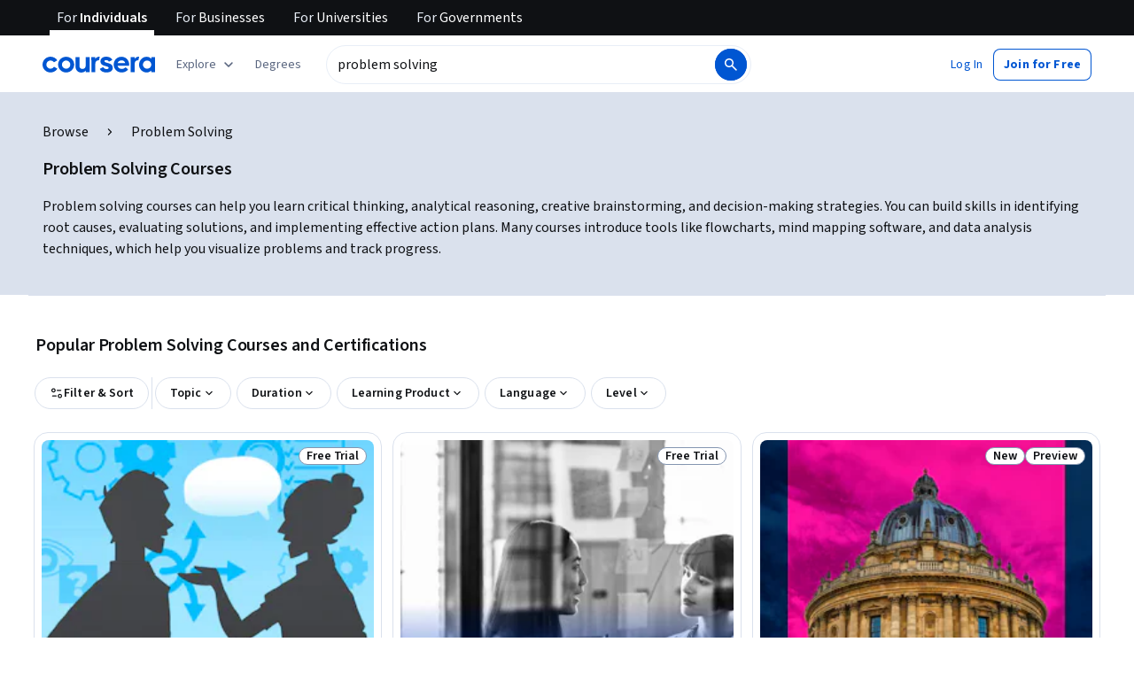

--- FILE ---
content_type: text/html
request_url: https://www.coursera.org/courses?query=problem%20solving
body_size: 111921
content:
<!DOCTYPE html><html xmlns:fb="http://ogp.me/ns/fb#" itemtype="http://schema.org" lang="en" dir="ltr" data-color-theme="{{{colorTheme}}}"><head><link rel="preconnect" href="https://d3njjcbhbojbot.cloudfront.net" crossorigin><link rel="preconnect" href="https://browser.sentry-cdn.com" crossorigin><meta http-equiv="X-UA-Compatible" content="IE=Edge,chrome=IE7"><meta charset="utf-8"><meta property="og:site_name" content="Coursera"><meta property="fb:admins" content="727836538,4807654"><meta property="fb:app_id" content="823425307723964"><meta name="twitter:site" content="Coursera"><meta name="twitter:app:name:iphone" content="Coursera"><meta name="twitter:app:name:ipad" content="Coursera"><meta name="twitter:app:name:googleplay" content="Coursera"><meta name="twitter:app:id:iphone" content="id736535961"><meta name="twitter:app:id:ipad" content="id736535961"><meta name="twitter:app:id:googleplay" content="org.coursera.android"><meta name="viewport" content="width=device-width, initial-scale=1"><link rel="apple-touch-icon" sizes="57x57" href="https://d3njjcbhbojbot.cloudfront.net/web/images/favicons/apple-touch-icon-v2-57x57.png"><link rel="apple-touch-icon" sizes="60x60" href="https://d3njjcbhbojbot.cloudfront.net/web/images/favicons/apple-touch-icon-v2-60x60.png"><link rel="apple-touch-icon" sizes="72x72" href="https://d3njjcbhbojbot.cloudfront.net/web/images/favicons/apple-touch-icon-v2-72x72.png"><link rel="apple-touch-icon" sizes="76x76" href="https://d3njjcbhbojbot.cloudfront.net/web/images/favicons/apple-touch-icon-v2-76x76.png"><link rel="apple-touch-icon" sizes="114x114" href="https://d3njjcbhbojbot.cloudfront.net/web/images/favicons/apple-touch-icon-v2-114x114.png"><link rel="apple-touch-icon" sizes="120x120" href="https://d3njjcbhbojbot.cloudfront.net/web/images/favicons/apple-touch-icon-v2-120x120.png"><link rel="apple-touch-icon" sizes="144x144" href="https://d3njjcbhbojbot.cloudfront.net/web/images/favicons/apple-touch-icon-v2-144x144.png"><link rel="apple-touch-icon" sizes="152x152" href="https://d3njjcbhbojbot.cloudfront.net/web/images/favicons/apple-touch-icon-v2-152x152.png"><link rel="apple-touch-icon" sizes="180x180" href="https://d3njjcbhbojbot.cloudfront.net/web/images/favicons/apple-touch-icon-v2-180x180.png"><link rel="icon" type="image/png" href="https://d3njjcbhbojbot.cloudfront.net/web/images/favicons/favicon-v2-194x194.png" sizes="194x194"><link rel="icon" type="image/png" href="https://d3njjcbhbojbot.cloudfront.net/web/images/favicons/android-chrome-v2-192x192.png" sizes="192x192"><link rel="icon" type="image/png" href="https://d3njjcbhbojbot.cloudfront.net/web/images/favicons/favicon-v2-96x96.png" sizes="96x96"><link rel="icon" type="image/png" href="https://d3njjcbhbojbot.cloudfront.net/web/images/favicons/favicon-v2-16x16.png" sizes="16x16"><link rel="icon" type="image/png" href="https://d3njjcbhbojbot.cloudfront.net/web/images/favicons/favicon-v2-32x32.png" sizes="32x32"><meta name="msapplication-TileColor" content="#2d89ef"><meta name="msapplication-TileImage" content="https://d3njjcbhbojbot.cloudfront.net/web/images/favicons/mstile-v2-144x144.png"><meta name="theme-color" content="#0056D2"><meta property="qc:admins" content="366737676376375235216727"><!-- Verification for Yandex--><meta property="yandex-verification" content="4970cfdb825622c7"><link rel="preload" href="https://d3njjcbhbojbot.cloudfront.net/web/type/source-sans-3-optimized/ss3-latin-normal.woff2" as="font" type="font/woff2" crossorigin><style>@font-face {
  font-family: 'coursera-iconfont';
  src: url("https://d3njjcbhbojbot.cloudfront.net/web/bundles/styleguide/icons/fonts/coursera.v26.eot");
  src: url("https://d3njjcbhbojbot.cloudfront.net/web/bundles/styleguide/icons/fonts/coursera.v26.eot?#iefix") format('embedded-opentype'),
       url("https://d3njjcbhbojbot.cloudfront.net/web/bundles/styleguide/icons/fonts/coursera.v26.woff") format('woff'),
       url("https://d3njjcbhbojbot.cloudfront.net/web/bundles/styleguide/icons/fonts/coursera.v26.ttf") format('truetype'),
       url("https://d3njjcbhbojbot.cloudfront.net/web/bundles/styleguide/icons/fonts/coursera.v26.svg") format('svg');
}

@font-face {
  font-family: 'OpenSans-Light';
  font-weight: normal;
  font-style: normal;
  font-display: swap;
  src: url("https://d3njjcbhbojbot.cloudfront.net/web/type/opensans/OpenSans-Light.eot");
  src: url("https://d3njjcbhbojbot.cloudfront.net/web/type/opensans/OpenSans-Light.eot?#iefix") format('embedded-opentype'),
       url("https://d3njjcbhbojbot.cloudfront.net/web/type/opensans-v17-latin-latinext-cyrillic/opensans-300.woff2") format('woff2'),
       url("https://d3njjcbhbojbot.cloudfront.net/web/type/opensans-v17-latin-latinext-cyrillic/opensans-300.woff") format('woff'),
       url("https://d3njjcbhbojbot.cloudfront.net/web/type/opensans/OpenSans-Light.ttf") format('truetype'),
       url("https://d3njjcbhbojbot.cloudfront.net/web/type/opensans/OpenSans-Light.svg#OpenSans-Light") format('svg');
}
@font-face {
  font-family: 'OpenSans';
  font-weight: normal;
  font-style: normal;
  font-display: swap;
  src: url("https://d3njjcbhbojbot.cloudfront.net/web/type/opensans/OpenSans-Regular.eot");
  src: url("https://d3njjcbhbojbot.cloudfront.net/web/type/opensans/OpenSans-Regular.eot?#iefix") format('embedded-opentype'),
       url("https://d3njjcbhbojbot.cloudfront.net/web/type/opensans-v17-latin-latinext-cyrillic/opensans-regular.woff2") format('woff2'),
       url("https://d3njjcbhbojbot.cloudfront.net/web/type/opensans-v17-latin-latinext-cyrillic/opensans-regular.woff") format('woff'),
       url("https://d3njjcbhbojbot.cloudfront.net/web/type/opensans/OpenSans-Regular.ttf") format('truetype'),
       url("https://d3njjcbhbojbot.cloudfront.net/web/type/opensans/OpenSans-Regular.svg#OpenSans-Regular") format('svg');
}
@font-face {
  font-family: 'OpenSans-Semibold';
  font-weight: normal;
  font-style: normal;
  font-display: swap;
  src: url("https://d3njjcbhbojbot.cloudfront.net/web/type/opensans/OpenSans-Semibold.eot");
  src: url("https://d3njjcbhbojbot.cloudfront.net/web/type/opensans/OpenSans-Semibold.eot?#iefix") format('embedded-opentype'),
       url("https://d3njjcbhbojbot.cloudfront.net/web/type/opensans-v17-latin-latinext-cyrillic/opensans-600.woff2") format('woff2'),
       url("https://d3njjcbhbojbot.cloudfront.net/web/type/opensans-v17-latin-latinext-cyrillic/opensans-600.woff") format('woff'),
       url("https://d3njjcbhbojbot.cloudfront.net/web/type/opensans/OpenSans-Semibold.ttf") format('truetype'),
       url("https://d3njjcbhbojbot.cloudfront.net/web/type/opensans/OpenSans-Semibold.svg#OpenSans-Semibold") format('svg');
}
@font-face {
font-family: 'OpenSans-Bold';
font-weight: 700;
font-display: swap;
src: url('https://d3njjcbhbojbot.cloudfront.net/web/type/opensans/OpenSans-Bold.eot');
src: url('https://d3njjcbhbojbot.cloudfront.net/web/type/opensans/OpenSans-Bold.eot?#iefix') format('embedded-opentype'),
     url('https://d3njjcbhbojbot.cloudfront.net/web/type/opensans-v17-latin-latinext-cyrillic/opensans-700.woff2') format('woff2'),
     url('https://d3njjcbhbojbot.cloudfront.net/web/type/opensans-v17-latin-latinext-cyrillic/opensans-700.woff') format('woff'),
     url('https://d3njjcbhbojbot.cloudfront.net/web/type/opensans/OpenSans-Bold.ttf') format('truetype'),
     url('https://d3njjcbhbojbot.cloudfront.net/web/type/opensans/OpenSans-Bold.svg#OpenSans-Bold') format('svg');
}
@font-face {
  font-family: 'OpenSans';
  font-weight: bold;
  font-style: normal;
  font-display: swap;
  src: url("https://d3njjcbhbojbot.cloudfront.net/web/type/opensans/OpenSans-Bold.eot");
  src: url("https://d3njjcbhbojbot.cloudfront.net/web/type/opensans/OpenSans-Bold.eot?#iefix") format('embedded-opentype'),
       url("https://d3njjcbhbojbot.cloudfront.net/web/type/opensans-v17-latin-latinext-cyrillic/opensans-700.woff2") format('woff2'),
       url("https://d3njjcbhbojbot.cloudfront.net/web/type/opensans-v17-latin-latinext-cyrillic/opensans-700.woff") format('woff'),
       url("https://d3njjcbhbojbot.cloudfront.net/web/type/opensans/OpenSans-Bold.ttf") format('truetype'),
       url("https://d3njjcbhbojbot.cloudfront.net/web/type/opensans/OpenSans-Bold.svg#OpenSans-Bold") format('svg');
}
@font-face {
  font-family: 'Merriweather';
  font-display: swap;
  src: url("https://d3njjcbhbojbot.cloudfront.net/web/type/merriweather/Merriweather-Regular.eot");
  src: url("https://d3njjcbhbojbot.cloudfront.net/web/type/merriweather/Merriweather-Regular.eot?#iefix") format('embedded-opentype'),
       url("https://d3njjcbhbojbot.cloudfront.net/web/type/merriweather/Merriweather-Regular.woff2") format('woff2'),
       url("https://d3njjcbhbojbot.cloudfront.net/web/type/merriweather/Merriweather-Regular.woff") format('woff'),
       url("https://d3njjcbhbojbot.cloudfront.net/web/type/merriweather/Merriweather-Regular.ttf") format('truetype'),
       url("https://d3njjcbhbojbot.cloudfront.net/web/type/merriweather/Merriweather-Regular.svg#Merriweather-Regular") format('svg');
  font-weight: normal;
  font-style: normal;
}
@font-face {
  font-family: 'Merriweather-Light';
  font-display: swap;
  src: url("https://d3njjcbhbojbot.cloudfront.net/web/type/merriweather/Merriweather-Light.eot");
  src: url("https://d3njjcbhbojbot.cloudfront.net/web/type/merriweather/Merriweather-Light.eot?#iefix") format('embedded-opentype'),
       url("https://d3njjcbhbojbot.cloudfront.net/web/type/merriweather/Merriweather-Light.woff2") format('woff2'),
       url("https://d3njjcbhbojbot.cloudfront.net/web/type/merriweather/Merriweather-Light.woff") format('woff'),
       url("https://d3njjcbhbojbot.cloudfront.net/web/type/merriweather/Merriweather-Light.ttf") format('truetype'),
       url("https://d3njjcbhbojbot.cloudfront.net/web/type/merriweather/Merriweather-Regular.svg#Merriweather-Light") format('svg');
  font-weight: normal;
  font-style: normal;
}

/* cyrillic-ext */
@font-face {
  font-family: 'Source Sans Pro';
  font-style: italic;
  font-weight: 400 700;
  font-display: swap;
  src: url('https://d3njjcbhbojbot.cloudfront.net/web/type/source-sans-3-optimized/ss3-cyrillic-ext.eot'); /* IE9 Compat Modes */
  src: url('https://d3njjcbhbojbot.cloudfront.net/web/type/source-sans-3-optimized/ss3-cyrillic-ext.eot?#iefix') format('embedded-opentype'),
       url('https://d3njjcbhbojbot.cloudfront.net/web/type/source-sans-3-optimized/ss3-cyrillic-ext.woff2') format('woff2'),
       url('https://d3njjcbhbojbot.cloudfront.net/web/type/source-sans-3-optimized/ss3-cyrillic-ext.woff') format('woff'),
       url('https://d3njjcbhbojbot.cloudfront.net/web/type/source-sans-3-optimized/ss3-cyrillic-ext.ttf') format('truetype'),
       url('https://d3njjcbhbojbot.cloudfront.net/web/type/source-sans-3-optimized/ss3-cyrillic-ext.svg#SourceSansPro') format('svg');
  unicode-range: U+0460-052F, U+1C80-1C8A, U+20B4, U+2DE0-2DFF, U+A640-A69F, U+FE2E-FE2F;
}

/* cyrillic */
@font-face {
  font-family: 'Source Sans Pro';
  font-style: italic;
  font-weight: 400 700;
  font-display: swap;
  src: url('https://d3njjcbhbojbot.cloudfront.net/web/type/source-sans-3-optimized/ss3-cyrillic.eot'); /* IE9 Compat Modes */
  src: url('https://d3njjcbhbojbot.cloudfront.net/web/type/source-sans-3-optimized/ss3-cyrillic.eot?#iefix') format('embedded-opentype'),
       url('https://d3njjcbhbojbot.cloudfront.net/web/type/source-sans-3-optimized/ss3-cyrillic.woff2') format('woff2'),
       url('https://d3njjcbhbojbot.cloudfront.net/web/type/source-sans-3-optimized/ss3-cyrillic.woff') format('woff'),
       url('https://d3njjcbhbojbot.cloudfront.net/web/type/source-sans-3-optimized/ss3-cyrillic.ttf') format('truetype'),
       url('https://d3njjcbhbojbot.cloudfront.net/web/type/source-sans-3-optimized/ss3-cyrillic.svg#SourceSansPro') format('svg');
  unicode-range: U+0301, U+0400-045F, U+0490-0491, U+04B0-04B1, U+2116;
}
/* greek-ext */
@font-face {
  font-family: 'Source Sans Pro';
  font-style: italic;
  font-weight: 400 700;
  font-display: swap;
  src: url('https://d3njjcbhbojbot.cloudfront.net/web/type/source-sans-3-optimized/ss3-greek-ext.eot'); /* IE9 Compat Modes */
  src: url('https://d3njjcbhbojbot.cloudfront.net/web/type/source-sans-3-optimized/ss3-greek-ext.eot?#iefix') format('embedded-opentype'),
       url('https://d3njjcbhbojbot.cloudfront.net/web/type/source-sans-3-optimized/ss3-greek-ext.woff2') format('woff2'),
       url('https://d3njjcbhbojbot.cloudfront.net/web/type/source-sans-3-optimized/ss3-greek-ext.woff') format('woff'),
       url('https://d3njjcbhbojbot.cloudfront.net/web/type/source-sans-3-optimized/ss3-greek-ext.ttf') format('truetype'),
       url('https://d3njjcbhbojbot.cloudfront.net/web/type/source-sans-3-optimized/ss3-greek-ext.svg#SourceSansPro') format('svg');
  unicode-range: U+1F00-1FFF;
}

/* greek */
@font-face {
  font-family: 'Source Sans Pro';
  font-style: italic;
  font-weight: 400 700;
  font-display: swap;
  src: url('https://d3njjcbhbojbot.cloudfront.net/web/type/source-sans-3-optimized/ss3-greek.eot'); /* IE9 Compat Modes */
  src: url('https://d3njjcbhbojbot.cloudfront.net/web/type/source-sans-3-optimized/ss3-greek.eot?#iefix') format('embedded-opentype'),
       url('https://d3njjcbhbojbot.cloudfront.net/web/type/source-sans-3-optimized/ss3-greek.woff2') format('woff2'),
       url('https://d3njjcbhbojbot.cloudfront.net/web/type/source-sans-3-optimized/ss3-greek.woff') format('woff'),
       url('https://d3njjcbhbojbot.cloudfront.net/web/type/source-sans-3-optimized/ss3-greek.ttf') format('truetype'),
       url('https://d3njjcbhbojbot.cloudfront.net/web/type/source-sans-3-optimized/ss3-greek.svg#SourceSansPro') format('svg');
  unicode-range: U+0370-0377, U+037A-037F, U+0384-038A, U+038C, U+038E-03A1, U+03A3-03FF;
}

/* vietnamese */
@font-face {
  font-family: 'Source Sans Pro';
  font-style: italic;
  font-weight: 400 700;
  font-display: swap;
  src: url('https://d3njjcbhbojbot.cloudfront.net/web/type/source-sans-3-optimized/ss3-vietnamese.eot'); /* IE9 Compat Modes */
  src: url('https://d3njjcbhbojbot.cloudfront.net/web/type/source-sans-3-optimized/ss3-vietnamese.eot?#iefix') format('embedded-opentype'),
       url('https://d3njjcbhbojbot.cloudfront.net/web/type/source-sans-3-optimized/ss3-vietnamese.woff2') format('woff2'),
       url('https://d3njjcbhbojbot.cloudfront.net/web/type/source-sans-3-optimized/ss3-vietnamese.woff') format('woff'),
       url('https://d3njjcbhbojbot.cloudfront.net/web/type/source-sans-3-optimized/ss3-vietnamese.ttf') format('truetype'),
       url('https://d3njjcbhbojbot.cloudfront.net/web/type/source-sans-3-optimized/ss3-vietnamese.svg#SourceSansPro') format('svg');
  unicode-range: U+0102-0103, U+0110-0111, U+0128-0129, U+0168-0169, U+01A0-01A1, U+01AF-01B0, U+0300-0301, U+0303-0304, U+0308-0309, U+0323, U+0329, U+1EA0-1EF9, U+20AB;
}

/* latin-ext */
@font-face {
  font-family: 'Source Sans Pro';
  font-style: italic;
  font-weight: 400 700;
  font-display: swap;
  src: url('https://d3njjcbhbojbot.cloudfront.net/web/type/source-sans-3-optimized/ss3-latin-ext.eot'); /* IE9 Compat Modes */
  src: url('https://d3njjcbhbojbot.cloudfront.net/web/type/source-sans-3-optimized/ss3-latin-ext.eot?#iefix') format('embedded-opentype'),
       url('https://d3njjcbhbojbot.cloudfront.net/web/type/source-sans-3-optimized/ss3-latin-ext.woff2') format('woff2'),
       url('https://d3njjcbhbojbot.cloudfront.net/web/type/source-sans-3-optimized/ss3-latin-ext.woff') format('woff'),
       url('https://d3njjcbhbojbot.cloudfront.net/web/type/source-sans-3-optimized/ss3-latin-ext.ttf') format('truetype'),
       url('https://d3njjcbhbojbot.cloudfront.net/web/type/source-sans-3-optimized/ss3-latin-ext.svg#SourceSansPro') format('svg');
  unicode-range: U+0100-02BA, U+02BD-02C5, U+02C7-02CC, U+02CE-02D7, U+02DD-02FF, U+0304, U+0308, U+0329, U+1D00-1DBF, U+1E00-1E9F, U+1EF2-1EFF, U+2020, U+20A0-20AB, U+20AD-20C0, U+2113, U+2C60-2C7F, U+A720-A7FF;
}

/* latin */
@font-face {
  font-family: 'Source Sans Pro';
  font-style: italic;
  font-weight: 400 700;
  font-display: swap;
  src: url('https://d3njjcbhbojbot.cloudfront.net/web/type/source-sans-3-optimized/ss3-latin.eot'); /* IE9 Compat Modes */
  src: url('https://d3njjcbhbojbot.cloudfront.net/web/type/source-sans-3-optimized/ss3-latin.eot?#iefix') format('embedded-opentype'),
       url('https://d3njjcbhbojbot.cloudfront.net/web/type/source-sans-3-optimized/ss3-latin.woff2') format('woff2'),
       url('https://d3njjcbhbojbot.cloudfront.net/web/type/source-sans-3-optimized/ss3-latin.woff') format('woff'),
       url('https://d3njjcbhbojbot.cloudfront.net/web/type/source-sans-3-optimized/ss3-latin.ttf') format('truetype'),
       url('https://d3njjcbhbojbot.cloudfront.net/web/type/source-sans-3-optimized/ss3-latin.svg#SourceSansPro') format('svg');
  unicode-range: U+0000-00FF, U+0131, U+0152-0153, U+02BB-02BC, U+02C6, U+02DA, U+02DC, U+0304, U+0308, U+0329, U+2000-206F, U+20AC, U+2122, U+2191, U+2193, U+2212, U+2215, U+FEFF, U+FFFD;
}

/* cyrillic-ext-normal */
@font-face {
  font-family: 'Source Sans Pro';
  font-style: normal;
  font-weight: 400 700;
  font-display: swap;
  src: url('https://d3njjcbhbojbot.cloudfront.net/web/type/source-sans-3-optimized/ss3-cyrillic-ext-normal.eot'); /* IE9 Compat Modes */
  src: url('https://d3njjcbhbojbot.cloudfront.net/web/type/source-sans-3-optimized/ss3-cyrillic-ext-normal.eot?#iefix') format('embedded-opentype'),
       url('https://d3njjcbhbojbot.cloudfront.net/web/type/source-sans-3-optimized/ss3-cyrillic-ext-normal.woff2') format('woff2'),
       url('https://d3njjcbhbojbot.cloudfront.net/web/type/source-sans-3-optimized/ss3-cyrillic-ext-normal.woff') format('woff'),
       url('https://d3njjcbhbojbot.cloudfront.net/web/type/source-sans-3-optimized/ss3-cyrillic-ext-normal.ttf') format('truetype'),
       url('https://d3njjcbhbojbot.cloudfront.net/web/type/source-sans-3-optimized/ss3-cyrillic-ext-normal.svg#SourceSansPro') format('svg');
  unicode-range: U+0460-052F, U+1C80-1C8A, U+20B4, U+2DE0-2DFF, U+A640-A69F, U+FE2E-FE2F;
}

/* cyrillic-normal */
@font-face {
  font-family: 'Source Sans Pro';
  font-style: normal;
  font-weight: 400 700;
  font-display: swap;
  src: url('https://d3njjcbhbojbot.cloudfront.net/web/type/source-sans-3-optimized/ss3-cyrillic-normal.eot'); /* IE9 Compat Modes */
  src: url('https://d3njjcbhbojbot.cloudfront.net/web/type/source-sans-3-optimized/ss3-cyrillic-normal.eot?#iefix') format('embedded-opentype'),
       url('https://d3njjcbhbojbot.cloudfront.net/web/type/source-sans-3-optimized/ss3-cyrillic-normal.woff2') format('woff2'),
       url('https://d3njjcbhbojbot.cloudfront.net/web/type/source-sans-3-optimized/ss3-cyrillic-normal.woff') format('woff'),
       url('https://d3njjcbhbojbot.cloudfront.net/web/type/source-sans-3-optimized/ss3-cyrillic-normal.ttf') format('truetype'),
       url('https://d3njjcbhbojbot.cloudfront.net/web/type/source-sans-3-optimized/ss3-cyrillic-normal.svg#SourceSansPro') format('svg');
  unicode-range: U+0301, U+0400-045F, U+0490-0491, U+04B0-04B1, U+2116;
}

/* greek-ext-normal */
@font-face {
  font-family: 'Source Sans Pro';
  font-style: normal;
  font-weight: 400 700;
  font-display: swap;
  src: url('https://d3njjcbhbojbot.cloudfront.net/web/type/source-sans-3-optimized/ss3-greek-ext-normal.eot'); /* IE9 Compat Modes */
  src: url('https://d3njjcbhbojbot.cloudfront.net/web/type/source-sans-3-optimized/ss3-greek-ext-normal.eot?#iefix') format('embedded-opentype'),
       url('https://d3njjcbhbojbot.cloudfront.net/web/type/source-sans-3-optimized/ss3-greek-ext-normal.woff2') format('woff2'),
       url('https://d3njjcbhbojbot.cloudfront.net/web/type/source-sans-3-optimized/ss3-greek-ext-normal.woff') format('woff'),
       url('https://d3njjcbhbojbot.cloudfront.net/web/type/source-sans-3-optimized/ss3-greek-ext-normal.ttf') format('truetype'),
       url('https://d3njjcbhbojbot.cloudfront.net/web/type/source-sans-3-optimized/ss3-greek-ext-normal.svg#SourceSansPro') format('svg');
  unicode-range: U+1F00-1FFF;
}

/* greek */
@font-face {
  font-family: 'Source Sans Pro';
  font-style: normal;
  font-weight: 400 700;
  font-display: swap;
  src: url('https://d3njjcbhbojbot.cloudfront.net/web/type/source-sans-3-optimized/ss3-greek-normal.eot'); /* IE9 Compat Modes */
  src: url('https://d3njjcbhbojbot.cloudfront.net/web/type/source-sans-3-optimized/ss3-greek-normal.eot?#iefix') format('embedded-opentype'),
       url('https://d3njjcbhbojbot.cloudfront.net/web/type/source-sans-3-optimized/ss3-greek-normal.woff2') format('woff2'),
       url('https://d3njjcbhbojbot.cloudfront.net/web/type/source-sans-3-optimized/ss3-greek-normal.woff') format('woff'),
       url('https://d3njjcbhbojbot.cloudfront.net/web/type/source-sans-3-optimized/ss3-greek-normal.ttf') format('truetype'),
       url('https://d3njjcbhbojbot.cloudfront.net/web/type/source-sans-3-optimized/ss3-greek-normal.svg#SourceSansPro') format('svg');
  unicode-range: U+0370-0377, U+037A-037F, U+0384-038A, U+038C, U+038E-03A1, U+03A3-03FF;
}

/* vietnamese-normal */
@font-face {
  font-family: 'Source Sans Pro';
  font-style: normal;
  font-weight: 400 700;
  font-display: swap;
  src: url('https://d3njjcbhbojbot.cloudfront.net/web/type/source-sans-3-optimized/ss3-vietnamese-normal.eot'); /* IE9 Compat Modes */
  src: url('https://d3njjcbhbojbot.cloudfront.net/web/type/source-sans-3-optimized/ss3-vietnamese-normal.eot?#iefix') format('embedded-opentype'),
       url('https://d3njjcbhbojbot.cloudfront.net/web/type/source-sans-3-optimized/ss3-vietnamese-normal.woff2') format('woff2'),
       url('https://d3njjcbhbojbot.cloudfront.net/web/type/source-sans-3-optimized/ss3-vietnamese-normal.woff') format('woff'),
       url('https://d3njjcbhbojbot.cloudfront.net/web/type/source-sans-3-optimized/ss3-vietnamese-normal.ttf') format('truetype'),
       url('https://d3njjcbhbojbot.cloudfront.net/web/type/source-sans-3-optimized/ss3-vietnamese-normal.svg#SourceSansPro') format('svg');
  unicode-range: U+0102-0103, U+0110-0111, U+0128-0129, U+0168-0169, U+01A0-01A1, U+01AF-01B0, U+0300-0301, U+0303-0304, U+0308-0309, U+0323, U+0329, U+1EA0-1EF9, U+20AB;
}

/* latin-ext-normal */
@font-face {
  font-family: 'Source Sans Pro';
  font-style: normal;
  font-weight: 400 700;
  font-display: swap;
  src: url('https://d3njjcbhbojbot.cloudfront.net/web/type/source-sans-3-optimized/ss3-latin-ext-normal.eot'); /* IE9 Compat Modes */
  src: url('https://d3njjcbhbojbot.cloudfront.net/web/type/source-sans-3-optimized/ss3-latin-ext-normal.eot?#iefix') format('embedded-opentype'),
       url('https://d3njjcbhbojbot.cloudfront.net/web/type/source-sans-3-optimized/ss3-latin-ext-normal.woff2') format('woff2'),
       url('https://d3njjcbhbojbot.cloudfront.net/web/type/source-sans-3-optimized/ss3-latin-ext-normal.woff') format('woff'),
       url('https://d3njjcbhbojbot.cloudfront.net/web/type/source-sans-3-optimized/ss3-latin-ext-normal.ttf') format('truetype'),
       url('https://d3njjcbhbojbot.cloudfront.net/web/type/source-sans-3-optimized/ss3-latin-ext-normal.svg#SourceSansPro') format('svg');
  unicode-range: U+0100-02BA, U+02BD-02C5, U+02C7-02CC, U+02CE-02D7, U+02DD-02FF, U+0304, U+0308, U+0329, U+1D00-1DBF, U+1E00-1E9F, U+1EF2-1EFF, U+2020, U+20A0-20AB, U+20AD-20C0, U+2113, U+2C60-2C7F, U+A720-A7FF;
}

/* latin-normal */
@font-face {
  font-family: 'Source Sans Pro';
  font-style: normal;
  font-weight: 400 700;
  font-display: swap;
  src: url('https://d3njjcbhbojbot.cloudfront.net/web/type/source-sans-3-optimized/ss3-latin-normal.eot'); /* IE9 Compat Modes */
  src: url('https://d3njjcbhbojbot.cloudfront.net/web/type/source-sans-3-optimized/ss3-latin-normal.eot?#iefix') format('embedded-opentype'),
       url('https://d3njjcbhbojbot.cloudfront.net/web/type/source-sans-3-optimized/ss3-latin-normal.woff2') format('woff2'),
       url('https://d3njjcbhbojbot.cloudfront.net/web/type/source-sans-3-optimized/ss3-latin-normal.woff') format('woff'),
       url('https://d3njjcbhbojbot.cloudfront.net/web/type/source-sans-3-optimized/ss3-latin-normal.ttf') format('truetype'),
       url('https://d3njjcbhbojbot.cloudfront.net/web/type/source-sans-3-optimized/ss3-latin-normal.svg#SourceSansPro') format('svg');
  unicode-range: U+0000-00FF, U+0131, U+0152-0153, U+02BB-02BC, U+02C6, U+02DA, U+02DC, U+0304, U+0308, U+0329, U+2000-206F, U+20AC, U+2122, U+2191, U+2193, U+2212, U+2215, U+FEFF, U+FFFD;
}</style><script>// NOTE: This file gets included in Jade pre-transformed so it must be ES5-safe.

(function (global, factory) {
  global.errorTracker = factory();
})(this, function () {
  var lastError = {};

  function errorEquals(left, right) {
    return ['message', 'url', 'line', 'column'].every(function (field) {
      return left[field] == right[field];
    });
  }

  return function (tracker, options) {
    options = options || {};

    var logger = options.logger || (window && window.console) || { error: function () {} };
    var version = options.version || '';
    var versionTimestamp = options.versionTimestamp || '';

    var stringifyError = function (error) {
      var plainObject = {};
      if (error && typeof error == 'object') {
        Object.getOwnPropertyNames(error).forEach(function (key) {
          plainObject[key] = error[key];
        });
      }
      return JSON.stringify(plainObject);
    };

    var logClientSideError = function (message, url, line, column, error) {
      // errors without line numbers, urls or columns aren't helpful, chuck them
      if (!url || !column || !line) return;

      if (message.target && message.type) {
        message = message.type;
      }

      if (error && error.stack) {
        var findStackUrlRegExp = /\(([^)\s]+?):\d+:\d+\)/gm;
        var findLastStackUrlRegExp = /\s*(https?:\/\/[^:\s]+?):\d+:\d+\s*$/gm;
        var match;
        var local = true;

        // test for parens enclosed URLs in stack trace
        while ((match = findStackUrlRegExp.exec(error.stack))) {
          if (match && !options.scriptFilter.test(match[1])) {
            local = false;
            break;
          }
        }

        // test for last URL in stack trace
        if (local) {
          while ((match = findLastStackUrlRegExp.exec(error.stack))) {
            if (match && !options.scriptFilter.test(match[1])) {
              local = false;
              break;
            }
          }
        }

        // if stack trace shows us external scripts are buggy, don't log
        if (!local) return;
      }

      var errorStr = stringifyError(error);
      var errorDescrip = {
        message: message,
        script: url,
        line: line,
        url: window && window.document ? window.document.URL : url,
        column: column,
        error: errorStr,
        version: version,
        versionTimestamp: versionTimestamp,
        appName: window.appName || 'unknown',
      };

      logger.error(errorStr);

      var trackableUrl = url && (!options.scriptFilter || options.scriptFilter.test(url));

      if (trackableUrl) {
        var isNewError = !errorEquals(errorDescrip, lastError);

        // don't track the same error over and over again
        if (isNewError) {
          lastError = errorDescrip;
          tracker(errorDescrip);
        }
      }
    };

    if (typeof window !== 'undefined') {
      window.onerror = logClientSideError;
      if (window.errorTracker) {
        delete window.errorTracker;
      }
    } else {
      return logClientSideError;
    }
  };
});
</script><script>window._204 = [];
window._400 = [];
if(window.errorTracker) {
  window.errorTracker(
    function(error) {
      window._400.push({key:'page.error.javascript', value:error});
    },
    {
      scriptFilter: new RegExp('^/|^' + location.protocol + '//' + location.host),
      version: "1e069f49427e744c06dfaa286e761cbd0143b6c9",
      versionTimestamp: "1768594868733"
    });
}</script><script>window.publicPathOverride = "https://d3njjcbhbojbot.cloudfront.net/webapps/r2-builds/br/seo-entity-page/" !== "" ?
  "https://d3njjcbhbojbot.cloudfront.net/webapps/r2-builds/br/seo-entity-page/" : null;</script><link href="https://d3njjcbhbojbot.cloudfront.net/webapps/r2-builds/br/seo-entity-page/allStyles.d47028d0c209e0f50a58.css" data-href="https://d3njjcbhbojbot.cloudfront.net/webapps/r2-builds/br/seo-entity-page/allStyles.d47028d0c209e0f50a58.css" rel="stylesheet"><title data-react-helmet="true">Best Problem Solving Courses &amp; Certificates [2026] | Coursera</title>
<meta data-react-helmet="true" property="og:url" content="https://www.coursera.org/courses?query=problem%20solving"/><meta data-react-helmet="true" property="og:locale" content="en_US"/><meta data-react-helmet="true" property="og:type" content="website"/><meta data-react-helmet="true" name="description" content="Problem solving courses can help you learn critical thinking, analytical reasoning, creative brainstorming, and decision-making strategies. Compare course options to find what fits your goals. Enroll for free."/><meta data-react-helmet="true" name="image" content="https://s3.amazonaws.com/coursera/media/Grid_Coursera_Partners_updated.png"/><meta data-react-helmet="true" property="og:title" content="Best Problem Solving Courses &amp; Certificates [2026] | Coursera"/><meta data-react-helmet="true" property="og:description" content="Problem solving courses can help you learn critical thinking, analytical reasoning, creative brainstorming, and decision-making strategies. Compare course options to find what fits your goals. Enroll for free."/><meta data-react-helmet="true" property="og:image" content="https://s3.amazonaws.com/coursera/media/Grid_Coursera_Partners_updated.png"/><meta data-react-helmet="true" property="twitter:title" content="Best Problem Solving Courses &amp; Certificates [2026] | Coursera"/><meta data-react-helmet="true" property="twitter:description" content="Problem solving courses can help you learn critical thinking, analytical reasoning, creative brainstorming, and decision-making strategies. Compare course options to find what fits your goals. Enroll for free."/><meta data-react-helmet="true" property="twitter:image:src" content="https://s3.amazonaws.com/coursera/media/Grid_Coursera_Partners_updated.png"/><meta data-react-helmet="true" property="twitter:image" content="https://s3.amazonaws.com/coursera/media/Grid_Coursera_Partners_updated.png"/><meta data-react-helmet="true" property="twitter:card" content="summary"/>
<link data-react-helmet="true" rel="alternate" hreflang="x-default" href="https://www.coursera.org/courses?query=problem%20solving"/><link data-react-helmet="true" rel="alternate" hreflang="en" href="https://www.coursera.org/courses?query=problem%20solving"/><link data-react-helmet="true" rel="canonical" href="https://www.coursera.org/courses?query=problem%20solving"/><link data-react-helmet="true" rel="next" href="https://www.coursera.org/courses?query=problem%20solving&amp;page=2"/>

<style data-coursera-design-system>.cds-10 {
  width: 100%;
  display: flex;
  flex-wrap: wrap;
  box-sizing: border-box;
}
.cds-11 {
  margin: 0;
  box-sizing: border-box;
}
.cds-12 {
  min-width: 0;
}
.cds-13 {
  flex-direction: column;
}
.cds-14 {
  flex-direction: column-reverse;
}
.cds-15 {
  flex-direction: row-reverse;
}
.cds-16 {
  flex-wrap: nowrap;
}
.cds-17 {
  flex-wrap: wrap-reverse;
}
.cds-18 {
  align-items: center;
}
.cds-19 {
  align-items: flex-start;
}
.cds-20 {
  align-items: flex-end;
}
.cds-21 {
  align-items: baseline;
}
.cds-22 {
  align-content: center;
}
.cds-23 {
  align-content: flex-start;
}
.cds-24 {
  align-content: flex-end;
}
.cds-25 {
  align-content: space-between;
}
.cds-26 {
  align-content: space-around;
}
.cds-27 {
  justify-content: center;
}
.cds-28 {
  justify-content: flex-end;
}
.cds-29 {
  justify-content: space-between;
}
.cds-30 {
  justify-content: space-around;
}
.cds-31 {
  justify-content: space-evenly;
}
.cds-32 {
  width: calc(100% + 0px);
  margin: -0px;
}
.cds-32 > .cds-11 {
  padding: 0px;
}
.cds-33 {
  width: calc(100% + NaNundefined);
  margin: -NaNundefined;
}
.cds-33 > .cds-11 {
  padding: NaNundefined;
}
.cds-34 {
  width: calc(100% + NaNundefined);
  margin: -NaNundefined;
}
.cds-34 > .cds-11 {
  padding: NaNundefined;
}
.cds-35 {
  width: calc(100% + NaNundefined);
  margin: -NaNundefined;
}
.cds-35 > .cds-11 {
  padding: NaNundefined;
}
.cds-36 {
  width: calc(100% + NaNvar(--cds-spacing-50));
  margin: -NaNvar(--cds-spacing-50);
}
.cds-36 > .cds-11 {
  padding: NaNvar(--cds-spacing-50);
}
.cds-37 {
  width: calc(100% + NaNundefined);
  margin: -NaNundefined;
}
.cds-37 > .cds-11 {
  padding: NaNundefined;
}
.cds-38 {
  width: calc(100% + NaNundefined);
  margin: -NaNundefined;
}
.cds-38 > .cds-11 {
  padding: NaNundefined;
}
.cds-39 {
  width: calc(100% + NaNundefined);
  margin: -NaNundefined;
}
.cds-39 > .cds-11 {
  padding: NaNundefined;
}
.cds-40 {
  width: calc(100% + NaNvar(--cds-spacing-100));
  margin: -NaNvar(--cds-spacing-100);
}
.cds-40 > .cds-11 {
  padding: NaNvar(--cds-spacing-100);
}
.cds-41 {
  width: calc(100% + NaNundefined);
  margin: -NaNundefined;
}
.cds-41 > .cds-11 {
  padding: NaNundefined;
}
.cds-42 {
  width: calc(100% + NaNundefined);
  margin: -NaNundefined;
}
.cds-42 > .cds-11 {
  padding: NaNundefined;
}
.cds-43 {
  flex-grow: 0;
  max-width: none;
  flex-basis: auto;
}
.cds-44 {
  flex-grow: 1;
  max-width: 100%;
  flex-basis: 0;
}
.cds-45 {
  flex-grow: 0;
  max-width: 8.333333%;
  flex-basis: 8.333333%;
}
.cds-46 {
  flex-grow: 0;
  max-width: 16.666667%;
  flex-basis: 16.666667%;
}
.cds-47 {
  flex-grow: 0;
  max-width: 25%;
  flex-basis: 25%;
}
.cds-48 {
  flex-grow: 0;
  max-width: 33.333333%;
  flex-basis: 33.333333%;
}
.cds-49 {
  flex-grow: 0;
  max-width: 41.666667%;
  flex-basis: 41.666667%;
}
.cds-50 {
  flex-grow: 0;
  max-width: 50%;
  flex-basis: 50%;
}
.cds-51 {
  flex-grow: 0;
  max-width: 58.333333%;
  flex-basis: 58.333333%;
}
.cds-52 {
  flex-grow: 0;
  max-width: 66.666667%;
  flex-basis: 66.666667%;
}
.cds-53 {
  flex-grow: 0;
  max-width: 75%;
  flex-basis: 75%;
}
.cds-54 {
  flex-grow: 0;
  max-width: 83.333333%;
  flex-basis: 83.333333%;
}
.cds-55 {
  flex-grow: 0;
  max-width: 91.666667%;
  flex-basis: 91.666667%;
}
.cds-56 {
  flex-grow: 0;
  max-width: 100%;
  flex-basis: 100%;
}
@media (min-width:600px) {
  .cds-57 {
    flex-grow: 0;
    max-width: none;
    flex-basis: auto;
  }
  .cds-58 {
    flex-grow: 1;
    max-width: 100%;
    flex-basis: 0;
  }
  .cds-59 {
    flex-grow: 0;
    max-width: 8.333333%;
    flex-basis: 8.333333%;
  }
  .cds-60 {
    flex-grow: 0;
    max-width: 16.666667%;
    flex-basis: 16.666667%;
  }
  .cds-61 {
    flex-grow: 0;
    max-width: 25%;
    flex-basis: 25%;
  }
  .cds-62 {
    flex-grow: 0;
    max-width: 33.333333%;
    flex-basis: 33.333333%;
  }
  .cds-63 {
    flex-grow: 0;
    max-width: 41.666667%;
    flex-basis: 41.666667%;
  }
  .cds-64 {
    flex-grow: 0;
    max-width: 50%;
    flex-basis: 50%;
  }
  .cds-65 {
    flex-grow: 0;
    max-width: 58.333333%;
    flex-basis: 58.333333%;
  }
  .cds-66 {
    flex-grow: 0;
    max-width: 66.666667%;
    flex-basis: 66.666667%;
  }
  .cds-67 {
    flex-grow: 0;
    max-width: 75%;
    flex-basis: 75%;
  }
  .cds-68 {
    flex-grow: 0;
    max-width: 83.333333%;
    flex-basis: 83.333333%;
  }
  .cds-69 {
    flex-grow: 0;
    max-width: 91.666667%;
    flex-basis: 91.666667%;
  }
  .cds-70 {
    flex-grow: 0;
    max-width: 100%;
    flex-basis: 100%;
  }
}
@media (min-width:1024px) {
  .cds-71 {
    flex-grow: 0;
    max-width: none;
    flex-basis: auto;
  }
  .cds-72 {
    flex-grow: 1;
    max-width: 100%;
    flex-basis: 0;
  }
  .cds-73 {
    flex-grow: 0;
    max-width: 8.333333%;
    flex-basis: 8.333333%;
  }
  .cds-74 {
    flex-grow: 0;
    max-width: 16.666667%;
    flex-basis: 16.666667%;
  }
  .cds-75 {
    flex-grow: 0;
    max-width: 25%;
    flex-basis: 25%;
  }
  .cds-76 {
    flex-grow: 0;
    max-width: 33.333333%;
    flex-basis: 33.333333%;
  }
  .cds-77 {
    flex-grow: 0;
    max-width: 41.666667%;
    flex-basis: 41.666667%;
  }
  .cds-78 {
    flex-grow: 0;
    max-width: 50%;
    flex-basis: 50%;
  }
  .cds-79 {
    flex-grow: 0;
    max-width: 58.333333%;
    flex-basis: 58.333333%;
  }
  .cds-80 {
    flex-grow: 0;
    max-width: 66.666667%;
    flex-basis: 66.666667%;
  }
  .cds-81 {
    flex-grow: 0;
    max-width: 75%;
    flex-basis: 75%;
  }
  .cds-82 {
    flex-grow: 0;
    max-width: 83.333333%;
    flex-basis: 83.333333%;
  }
  .cds-83 {
    flex-grow: 0;
    max-width: 91.666667%;
    flex-basis: 91.666667%;
  }
  .cds-84 {
    flex-grow: 0;
    max-width: 100%;
    flex-basis: 100%;
  }
}
@media (min-width:1440px) {
  .cds-85 {
    flex-grow: 0;
    max-width: none;
    flex-basis: auto;
  }
  .cds-86 {
    flex-grow: 1;
    max-width: 100%;
    flex-basis: 0;
  }
  .cds-87 {
    flex-grow: 0;
    max-width: 8.333333%;
    flex-basis: 8.333333%;
  }
  .cds-88 {
    flex-grow: 0;
    max-width: 16.666667%;
    flex-basis: 16.666667%;
  }
  .cds-89 {
    flex-grow: 0;
    max-width: 25%;
    flex-basis: 25%;
  }
  .cds-90 {
    flex-grow: 0;
    max-width: 33.333333%;
    flex-basis: 33.333333%;
  }
  .cds-91 {
    flex-grow: 0;
    max-width: 41.666667%;
    flex-basis: 41.666667%;
  }
  .cds-92 {
    flex-grow: 0;
    max-width: 50%;
    flex-basis: 50%;
  }
  .cds-93 {
    flex-grow: 0;
    max-width: 58.333333%;
    flex-basis: 58.333333%;
  }
  .cds-94 {
    flex-grow: 0;
    max-width: 66.666667%;
    flex-basis: 66.666667%;
  }
  .cds-95 {
    flex-grow: 0;
    max-width: 75%;
    flex-basis: 75%;
  }
  .cds-96 {
    flex-grow: 0;
    max-width: 83.333333%;
    flex-basis: 83.333333%;
  }
  .cds-97 {
    flex-grow: 0;
    max-width: 91.666667%;
    flex-basis: 91.666667%;
  }
  .cds-98 {
    flex-grow: 0;
    max-width: 100%;
    flex-basis: 100%;
  }
}
@media (min-width:1920px) {
  .cds-99 {
    flex-grow: 0;
    max-width: none;
    flex-basis: auto;
  }
  .cds-100 {
    flex-grow: 1;
    max-width: 100%;
    flex-basis: 0;
  }
  .cds-101 {
    flex-grow: 0;
    max-width: 8.333333%;
    flex-basis: 8.333333%;
  }
  .cds-102 {
    flex-grow: 0;
    max-width: 16.666667%;
    flex-basis: 16.666667%;
  }
  .cds-103 {
    flex-grow: 0;
    max-width: 25%;
    flex-basis: 25%;
  }
  .cds-104 {
    flex-grow: 0;
    max-width: 33.333333%;
    flex-basis: 33.333333%;
  }
  .cds-105 {
    flex-grow: 0;
    max-width: 41.666667%;
    flex-basis: 41.666667%;
  }
  .cds-106 {
    flex-grow: 0;
    max-width: 50%;
    flex-basis: 50%;
  }
  .cds-107 {
    flex-grow: 0;
    max-width: 58.333333%;
    flex-basis: 58.333333%;
  }
  .cds-108 {
    flex-grow: 0;
    max-width: 66.666667%;
    flex-basis: 66.666667%;
  }
  .cds-109 {
    flex-grow: 0;
    max-width: 75%;
    flex-basis: 75%;
  }
  .cds-110 {
    flex-grow: 0;
    max-width: 83.333333%;
    flex-basis: 83.333333%;
  }
  .cds-111 {
    flex-grow: 0;
    max-width: 91.666667%;
    flex-basis: 91.666667%;
  }
  .cds-112 {
    flex-grow: 0;
    max-width: 100%;
    flex-basis: 100%;
  }
}
  .cds-1 {
    width: 100%;
    display: block;
    box-sizing: border-box;
    margin-left: auto;
    margin-right: auto;
  }
  .cds-2 {
    padding-left: 0;
    padding-right: 0;
  }
@media (min-width:600px) {
  .cds-3 {
    max-width: 600px;
  }
}
@media (min-width:1024px) {
  .cds-3 {
    max-width: 1024px;
  }
}
@media (min-width:1440px) {
  .cds-3 {
    max-width: 1440px;
  }
}
@media (min-width:1920px) {
  .cds-3 {
    max-width: 1920px;
  }
}
@media (min-width:0px) {
  .cds-4 {
    max-width: 444px;
  }
}
@media (min-width:600px) {
  .cds-5 {
    max-width: 600px;
  }
}
@media (min-width:1024px) {
  .cds-6 {
    max-width: 1024px;
  }
}
@media (min-width:1440px) {
  .cds-7 {
    max-width: 1440px;
  }
}
@media (min-width:1920px) {
  .cds-8 {
    max-width: 1920px;
  }
}
  .cds-149 {
    color: inherit;
    border: 0;
    cursor: pointer;
    margin: 0;
    display: inline-flex;
    outline: 0;
    padding: 0;
    position: relative;
    align-items: center;
    user-select: none;
    border-radius: 0;
    vertical-align: middle;
    -moz-appearance: none;
    justify-content: center;
    text-decoration: none;
    background-color: transparent;
    -webkit-appearance: none;
    -webkit-tap-highlight-color: transparent;
  }
  .cds-149::-moz-focus-inner {
    border-style: none;
  }
  .cds-149.cds-150 {
    cursor: default;
    pointer-events: none;
  }
@media print {
  .cds-149 {
    color-adjust: exact;
  }
}
  .cds-192 {
    z-index: 11000;
    pointer-events: none;
  }
  .cds-193 {
    pointer-events: auto;
  }
  .cds-194[x-placement*="bottom"] .cds-197 {
    top: 0;
    left: 0;
    margin-top: -0.71em;
    margin-left: 4px;
    margin-right: 4px;
  }
  .cds-194[x-placement*="top"] .cds-197 {
    left: 0;
    bottom: 0;
    margin-left: 4px;
    margin-right: 4px;
    margin-bottom: -0.71em;
  }
  .cds-194[x-placement*="right"] .cds-197 {
    left: 0;
    width: 0.71em;
    height: 1em;
    margin-top: 4px;
    margin-left: -0.71em;
    margin-bottom: 4px;
  }
  .cds-194[x-placement*="left"] .cds-197 {
    right: 0;
    width: 0.71em;
    height: 1em;
    margin-top: 4px;
    margin-right: -0.71em;
    margin-bottom: 4px;
  }
  .cds-194[x-placement*="left"] .cds-197::before {
    transform-origin: 0 0;
  }
  .cds-194[x-placement*="right"] .cds-197::before {
    transform-origin: 100% 100%;
  }
  .cds-194[x-placement*="top"] .cds-197::before {
    transform-origin: 100% 0;
  }
  .cds-194[x-placement*="bottom"] .cds-197::before {
    transform-origin: 0 100%;
  }
  .cds-195 {
    color: #fff;
    padding: 4px 8px;
    font-size: 0.625rem;
    max-width: 300px;
    word-wrap: break-word;
    font-family: var(--cds-font-family-source-sans-pro);
    line-height: 1.4em;
    border-radius: 4px;
    background-color: rgba(97, 97, 97, 0.9);
  }
  .cds-196 {
    margin: 0;
    position: relative;
  }
  .cds-197 {
    color: rgba(97, 97, 97, 0.9);
    width: 1em;
    height: 0.71em;
    overflow: hidden;
    position: absolute;
    box-sizing: border-box;
  }
  .cds-197::before {
    width: 100%;
    height: 100%;
    margin: auto;
    content: "";
    display: block;
    transform: rotate(45deg);
    background-color: currentColor;
  }
  .cds-198 {
    padding: 8px 16px;
    font-size: 0.875rem;
    line-height: 1.14286em;
  }
  .cds-199 {
    margin: 0 24px ;
    transform-origin: right center;
  }
@media (min-width:600px) {
  .cds-199 {
    margin: 0 14px;
  }
}
  .cds-200 {
    margin: 0 24px;
    transform-origin: left center;
  }
@media (min-width:600px) {
  .cds-200 {
    margin: 0 14px;
  }
}
  .cds-201 {
    margin: 24px 0;
    transform-origin: center bottom;
  }
@media (min-width:600px) {
  .cds-201 {
    margin: 14px 0;
  }
}
  .cds-202 {
    margin: 24px 0;
    transform-origin: center top;
  }
@media (min-width:600px) {
  .cds-202 {
    margin: 14px 0;
  }
}
  .cds-214 {
    height: 0;
    overflow: hidden;
    transition: height 300ms cubic-bezier(0.4, 0, 0.2, 1) 0ms;
  }
  .cds-215 {
    height: auto;
    overflow: visible;
  }
  .cds-216 {
    visibility: hidden;
  }
  .cds-217 {
    display: flex;
  }
  .cds-218 {
    width: 100%;
  }
  .cds-119 {
    margin: 0;
  }
  .cds-120 {
    font-size: var(--cds-font-size-body2);
    font-family: var(--cds-font-family-source-sans-pro);
    font-weight: var(--cds-font-weight-400);
    line-height: var(--cds-line-height-body2);
    letter-spacing: 0;
  }
  .cds-121 {
    font-size: var(--cds-font-size-body1);
    font-family: var(--cds-font-family-source-sans-pro);
    font-weight: var(--cds-font-weight-400);
    line-height: var(--cds-line-height-body1);
    letter-spacing: 0;
  }
  .cds-124 {
    font-size: var(--cds-font-size-title1-lg);
    font-family: var(--cds-font-family-source-sans-pro);
    font-weight: var(--cds-font-weight-400);
    line-height: var(--cds-line-height-title1-lg);
    letter-spacing: var(--cds-letter-spacing-125);
  }
@media (max-width:599.95px) {
  .cds-124 {
    font-size: var(--cds-font-size-title1-xs);
    line-height: var(--cds-line-height-title1-xs);
  }
}
  .cds-125 {
    font-size: var(--cds-font-size-title2);
    font-family: var(--cds-font-family-source-sans-pro);
    font-weight: var(--cds-font-weight-400);
    line-height: var(--cds-line-height-title2);
    letter-spacing: var(--cds-letter-spacing-125);
  }
  .cds-133 {
    width: 1px;
    height: 1px;
    overflow: hidden;
    position: absolute;
  }
  .cds-134 {
    text-align: left;
  }
  .cds-135 {
    text-align: center;
  }
  .cds-136 {
    text-align: right;
  }
  .cds-137 {
    text-align: justify;
  }
  .cds-138 {
    overflow: hidden;
    white-space: nowrap;
    text-overflow: ellipsis;
  }
  .cds-139 {
    margin-bottom: 0.35em;
  }
  .cds-140 {
    margin-bottom: 16px;
  }
  .cds-141 {
    color: inherit;
  }
  .cds-142 {
    color: #3f51b5;
  }
  .cds-143 {
    color: #f50057;
  }
  .cds-144 {
    color: rgba(0, 0, 0, 0.87);
  }
  .cds-145 {
    color: rgba(0, 0, 0, 0.54);
  }
  .cds-146 {
    color: #f44336;
  }
  .cds-147 {
    display: inline;
  }
  .cds-148 {
    display: block;
  }
  .cds-114 {
    text-decoration: none;
  }
  .cds-115 {
    text-decoration: none;
  }
  .cds-115:hover {
    text-decoration: underline;
  }
  .cds-116 {
    text-decoration: underline;
  }
  .cds-117 {
    border: 0;
    cursor: pointer;
    margin: 0;
    outline: 0;
    padding: 0;
    position: relative;
    user-select: none;
    border-radius: 0;
    vertical-align: middle;
    -moz-appearance: none;
    background-color: transparent;
    -webkit-appearance: none;
    -webkit-tap-highlight-color: transparent;
  }
  .cds-117::-moz-focus-inner {
    border-style: none;
  }
  .cds-117.cds-118 {
    outline: auto;
  }
  .cds-207 {
    border: none;
    height: 1px;
    margin: 0;
    flex-shrink: 0;
    background-color: rgba(0, 0, 0, 0.12);
  }
  .cds-208 {
    left: 0;
    width: 100%;
    bottom: 0;
    position: absolute;
  }
  .cds-209 {
    margin-left: 72px;
  }
  .cds-210 {
    background-color: rgba(0, 0, 0, 0.08);
  }
  .cds-212 {
    width: 1px;
    height: 100%;
  }
  .cds-213 {
    height: auto;
    align-self: stretch;
  }
@keyframes mui-auto-fill {}
@keyframes mui-auto-fill-cancel {}
  .cds-167 {
    color: rgba(0, 0, 0, 0.87);
    cursor: text;
    display: inline-flex;
    position: relative;
    font-size: var(--cds-font-size-body1);
    box-sizing: border-box;
    align-items: center;
    font-family: var(--cds-font-family-source-sans-pro);
    font-weight: var(--cds-font-weight-400);
    line-height: 1.1876em;
    letter-spacing: 0;
  }
  .cds-167.cds-170 {
    color: rgba(0, 0, 0, 0.38);
    cursor: default;
  }
  .cds-175 {
    padding: 6px 0 7px;
  }
  .cds-175.cds-174 {
    padding-top: 3px;
  }
  .cds-177 {
    width: 100%;
  }
  .cds-178 {
    font: inherit;
    color: currentColor;
    width: 100%;
    border: 0;
    height: 1.1876em;
    margin: 0;
    display: block;
    padding: 6px 0 7px;
    min-width: 0;
    background: none;
    box-sizing: content-box;
    animation-name: mui-auto-fill-cancel;
    letter-spacing: inherit;
    animation-duration: 10ms;
    -webkit-tap-highlight-color: transparent;
  }
  .cds-178::-webkit-input-placeholder {
    color: currentColor;
    opacity: 0.42;
    transition: opacity 200ms cubic-bezier(0.4, 0, 0.2, 1) 0ms;
  }
  .cds-178::-moz-placeholder {
    color: currentColor;
    opacity: 0.42;
    transition: opacity 200ms cubic-bezier(0.4, 0, 0.2, 1) 0ms;
  }
  .cds-178:-ms-input-placeholder {
    color: currentColor;
    opacity: 0.42;
    transition: opacity 200ms cubic-bezier(0.4, 0, 0.2, 1) 0ms;
  }
  .cds-178::-ms-input-placeholder {
    color: currentColor;
    opacity: 0.42;
    transition: opacity 200ms cubic-bezier(0.4, 0, 0.2, 1) 0ms;
  }
  .cds-178:focus {
    outline: 0;
  }
  .cds-178:invalid {
    box-shadow: none;
  }
  .cds-178::-webkit-search-decoration {
    -webkit-appearance: none;
  }
  .cds-178.cds-170 {
    opacity: 1;
  }
  .cds-178:-webkit-autofill {
    animation-name: mui-auto-fill;
    animation-duration: 5000s;
  }
  label[data-shrink=false] + .cds-168 .cds-178::-webkit-input-placeholder {
    opacity: 0 !important;
  }
  label[data-shrink=false] + .cds-168 .cds-178::-moz-placeholder {
    opacity: 0 !important;
  }
  label[data-shrink=false] + .cds-168 .cds-178:-ms-input-placeholder {
    opacity: 0 !important;
  }
  label[data-shrink=false] + .cds-168 .cds-178::-ms-input-placeholder {
    opacity: 0 !important;
  }
  label[data-shrink=false] + .cds-168 .cds-178:focus::-webkit-input-placeholder {
    opacity: 0.42;
  }
  label[data-shrink=false] + .cds-168 .cds-178:focus::-moz-placeholder {
    opacity: 0.42;
  }
  label[data-shrink=false] + .cds-168 .cds-178:focus:-ms-input-placeholder {
    opacity: 0.42;
  }
  label[data-shrink=false] + .cds-168 .cds-178:focus::-ms-input-placeholder {
    opacity: 0.42;
  }
  .cds-179 {
    padding-top: 3px;
  }
  .cds-180 {
    height: auto;
    resize: none;
    padding: 0;
  }
  .cds-181 {
    -moz-appearance: textfield;
    -webkit-appearance: textfield;
  }
  .cds-203 {
    top: -5px;
    left: 0;
    right: 0;
    bottom: 0;
    margin: 0;
    padding: 0 8px;
    overflow: hidden;
    position: absolute;
    border-style: solid;
    border-width: 1px;
    border-radius: inherit;
    pointer-events: none;
  }
  .cds-204 {
    padding: 0;
    text-align: left;
    transition: width 150ms cubic-bezier(0.0, 0, 0.2, 1) 0ms;
    line-height: 11px;
  }
  .cds-205 {
    width: auto;
    height: 11px;
    display: block;
    padding: 0;
    font-size: 0.75em;
    max-width: 0.01px;
    text-align: left;
    transition: max-width 50ms cubic-bezier(0.0, 0, 0.2, 1) 0ms;
    visibility: hidden;
  }
  .cds-205 > span {
    display: inline-block;
    padding-left: 5px;
    padding-right: 5px;
  }
  .cds-206 {
    max-width: 1000px;
    transition: max-width 100ms cubic-bezier(0.0, 0, 0.2, 1) 50ms;
  }
  .cds-152 {
    position: relative;
    border-radius: 4px;
  }
  .cds-152:hover .cds-161 {
    border-color: rgba(0, 0, 0, 0.87);
  }
@media (hover: none) {
  .cds-152:hover .cds-161 {
    border-color: rgba(0, 0, 0, 0.23);
  }
}
  .cds-152.cds-154 .cds-161 {
    border-color: #3f51b5;
    border-width: 2px;
  }
  .cds-152.cds-158 .cds-161 {
    border-color: #f44336;
  }
  .cds-152.cds-155 .cds-161 {
    border-color: rgba(0, 0, 0, 0.26);
  }
  .cds-153.cds-154 .cds-161 {
    border-color: #f50057;
  }
  .cds-156 {
    padding-left: 14px;
  }
  .cds-157 {
    padding-right: 14px;
  }
  .cds-160 {
    padding: 18.5px 14px;
  }
  .cds-160.cds-159 {
    padding-top: 10.5px;
    padding-bottom: 10.5px;
  }
  .cds-161 {
    border-color: rgba(0, 0, 0, 0.23);
  }
  .cds-162 {
    padding: 18.5px 14px;
  }
  .cds-162:-webkit-autofill {
    border-radius: inherit;
  }
  .cds-163 {
    padding-top: 10.5px;
    padding-bottom: 10.5px;
  }
  .cds-164 {
    padding: 0;
  }
  .cds-165 {
    padding-left: 0;
  }
  .cds-166 {
    padding-right: 0;
  }
  .cds-185 {
    height: 0.01em;
    display: flex;
    max-height: 2em;
    align-items: center;
    white-space: nowrap;
  }
  .cds-186.cds-187:not(.cds-190) {
    margin-top: 16px;
  }
  .cds-187 {
    margin-right: 8px;
  }
  .cds-188 {
    margin-left: 8px;
  }
  .cds-189 {
    pointer-events: none;
  }</style>
<style data-emotion="css 0 1srcf34 1whdyhf 1ch79bo 1pf5qcx o6cx9a j55dmx 1kspkkz 1wpuh84 az8ufr j6ha89 f31nvc 1dswftd 12x0a78 1rkctw9 1m1g454 1l23jbm ys0mpv rjm5sh le7uaf guxf6x c2g0tf fyi4l2 xy0caz 1u8qly9 1hesvkd 1qf9240 15st4kj ueaybp 14o2hni 1tuv1s1 7uw4jt ew9pz 13ujq65 18juqt8 106hmbl 1tlquih pphfk8 bijig6 b0w73t 4dix80 8dcrgx lgfeyk n7jvmu 1cxrrkn akqbi1 ueiyvo 1lzurvc 4s48ix 7avemv h1jogs wye9sx osw4ea 1d77htj 1bgcosz 1k37hq2 zh12ej 1j9a34c vvd2o5 1t1pctt wbivlq 1f1sqzk 16tmax3 16x0rej l2btuq 5t8l4v 1whl2ol npez3e idea7g 5l8eg 3gbnhs 1g7r9cd 1ast7yb 1p6yl3r vac8rf fdx774 6ecy9b kimdhf urxg4f icnt9h 1xjqaie 58odjo fk6qfz 1c88wot 114tcil 1g54a1j 188c6z4 ynn9p7 5fnvki reop8o 1winmd cy6z36 1nvoj6i 1enpncw 12bb8cq fa3pa9 y5sq3q 1ehghwj 1qwjeco epm9dj y7pdd3 o6zxv1 dlm1y2 1o9y2bd cg950 1opj9ap 12pw84p 18gf322 tlf8h5 1oy39td 1r7twh3 12fajai 1seww3c 1oxwx8r wsdeio 1lx0j2k iskay2 gdwbyx 1tv1zq4 2bhpsm">:root{-webkit-print-color-scheme:light;color-scheme:light;--cds-color-darken-975:rgba(15, 17, 20, 0.98);--cds-color-darken-950:rgba(15, 17, 20, 0.95);--cds-color-darken-900:rgba(15, 17, 20, 0.9);--cds-color-darken-800:rgba(15, 17, 20, 0.8);--cds-color-darken-700:rgba(15, 17, 20, 0.7);--cds-color-darken-600:rgba(15, 17, 20, 0.6);--cds-color-darken-500:rgba(15, 17, 20, 0.5);--cds-color-darken-400:rgba(15, 17, 20, 0.4);--cds-color-darken-300:rgba(15, 17, 20, 0.3);--cds-color-darken-200:rgba(15, 17, 20, 0.2);--cds-color-darken-100:rgba(15, 17, 20, 0.1);--cds-color-darken-50:rgba(15, 17, 20, 0.05);--cds-color-darken-25:rgba(15, 17, 20, 0.03);--cds-color-darken-0:rgba(15, 17, 20, 0);--cds-color-lighten-975:rgba(255, 255, 255, 0.98);--cds-color-lighten-950:rgba(255, 255, 255, 0.95);--cds-color-lighten-900:rgba(255, 255, 255, 0.9);--cds-color-lighten-800:rgba(255, 255, 255, 0.8);--cds-color-lighten-700:rgba(255, 255, 255, 0.7);--cds-color-lighten-600:rgba(255, 255, 255, 0.6);--cds-color-lighten-500:rgba(255, 255, 255, 0.5);--cds-color-lighten-400:rgba(255, 255, 255, 0.4);--cds-color-lighten-300:rgba(255, 255, 255, 0.3);--cds-color-lighten-200:rgba(255, 255, 255, 0.2);--cds-color-lighten-100:rgba(255, 255, 255, 0.1);--cds-color-lighten-50:rgba(255, 255, 255, 0.05);--cds-color-lighten-25:rgba(255, 255, 255, 0.03);--cds-color-lighten-0:rgba(255, 255, 255, 0);--cds-color-pink-975:#1e051a;--cds-color-pink-950:#45093a;--cds-color-pink-900:#661057;--cds-color-pink-800:#7d166a;--cds-color-pink-700:#9c1a84;--cds-color-pink-600:#c429a8;--cds-color-pink-500:#e339c4;--cds-color-pink-400:#f05bd5;--cds-color-pink-300:#ff82e7;--cds-color-pink-200:#ffa6ee;--cds-color-pink-100:#ffccf5;--cds-color-pink-50:#ffe0f9;--cds-color-pink-25:#fff2fd;--cds-color-red-975:#2e0007;--cds-color-red-950:#66000f;--cds-color-red-900:#9e0018;--cds-color-red-800:#c4001d;--cds-color-red-700:#d30a28;--cds-color-red-600:#ed2644;--cds-color-red-500:#f0465f;--cds-color-red-400:#fc657d;--cds-color-red-300:#ff8f9f;--cds-color-red-200:#ffb0bc;--cds-color-red-100:#fad2d8;--cds-color-red-50:#fce5e8;--cds-color-red-25:#fdf5f5;--cds-color-green-975:#02150f;--cds-color-green-950:#062e21;--cds-color-green-900:#074735;--cds-color-green-800:#095941;--cds-color-green-700:#087051;--cds-color-green-600:#118f69;--cds-color-green-500:#22a880;--cds-color-green-400:#3bc29a;--cds-color-green-300:#66dab7;--cds-color-green-200:#94e5cd;--cds-color-green-100:#b8f2e1;--cds-color-green-50:#cffaed;--cds-color-green-25:#ebfdf8;--cds-color-yellow-975:#200900;--cds-color-yellow-950:#471400;--cds-color-yellow-900:#6b1e00;--cds-color-yellow-800:#852600;--cds-color-yellow-700:#a32e00;--cds-color-yellow-600:#c74504;--cds-color-yellow-500:#de6000;--cds-color-yellow-400:#f28100;--cds-color-yellow-300:#faaf00;--cds-color-yellow-200:#ffc936;--cds-color-yellow-100:#ffdc96;--cds-color-yellow-50:#ffeac9;--cds-color-yellow-25:#fff4e8;--cds-color-purple-975:#150333;--cds-color-purple-950:#340385;--cds-color-purple-900:#4a0fab;--cds-color-purple-800:#5b15cf;--cds-color-purple-700:#6923de;--cds-color-purple-600:#8040ed;--cds-color-purple-500:#9258f5;--cds-color-purple-400:#a678f5;--cds-color-purple-300:#c29ffc;--cds-color-purple-200:#d3bbfa;--cds-color-purple-100:#e7d9ff;--cds-color-purple-50:#f1e8ff;--cds-color-purple-25:#f9f5ff;--cds-color-blue-975:#00112a;--cds-color-blue-950:#002761;--cds-color-blue-900:#003b8f;--cds-color-blue-800:#0048b0;--cds-color-blue-700:#0056d2;--cds-color-blue-600:#1e72eb;--cds-color-blue-500:#3587fc;--cds-color-blue-400:#5b9dfc;--cds-color-blue-300:#87b8ff;--cds-color-blue-200:#adcfff;--cds-color-blue-100:#cfe2ff;--cds-color-blue-50:#e3eeff;--cds-color-blue-25:#f0f6ff;--cds-color-grey-975:#0f1114;--cds-color-grey-950:#1e2229;--cds-color-grey-900:#2d3440;--cds-color-grey-800:#363f52;--cds-color-grey-700:#404b61;--cds-color-grey-600:#5b6780;--cds-color-grey-500:#6d7c99;--cds-color-grey-400:#8495b0;--cds-color-grey-300:#a7b4c9;--cds-color-grey-200:#c1cad9;--cds-color-grey-100:#dae1ed;--cds-color-grey-50:#e8eef7;--cds-color-grey-25:#f2f5fa;--cds-color-white-0:#ffffff;--cds-color-callouts-tertiary-invert:#b0e5fb;--cds-text-decoration-link:underline;--cds-elevation-level3:0px 0px 4px 0px rgba(15, 17, 20, 0.1),0px 6px 12px 4px rgba(15, 17, 20, 0.1);--cds-elevation-level2:0px 0px 4px 0px rgba(15, 17, 20, 0.1),0px 4px 12px 4px rgba(15, 17, 20, 0.1);--cds-elevation-level1:0px 0px 4px 0px rgba(15, 17, 20, 0.1),0px 2px 12px 2px rgba(15, 17, 20, 0.1);--cds-font-family-boutros-coursera:Boutros Coursera,Tahoma,sans-serif;--cds-font-family-source-sans-pro:Source Sans Pro,Arial,sans-serif;--cds-font-size-1100:5.5rem;--cds-font-size-1050:5.25rem;--cds-font-size-1000:5rem;--cds-font-size-950:4.75rem;--cds-font-size-900:4.5rem;--cds-font-size-850:4.25rem;--cds-font-size-800:4rem;--cds-font-size-750:3.75rem;--cds-font-size-700:3.5rem;--cds-font-size-650:3.25rem;--cds-font-size-600:3rem;--cds-font-size-550:2.75rem;--cds-font-size-500:2.5rem;--cds-font-size-450:2.25rem;--cds-font-size-400:2rem;--cds-font-size-375:1.875rem;--cds-font-size-350:1.75rem;--cds-font-size-300:1.5rem;--cds-font-size-250:1.25rem;--cds-font-size-200:1rem;--cds-font-size-175:0.875rem;--cds-font-size-150:0.75rem;--cds-font-size-125:0.625rem;--cds-font-size-100:0.5rem;--cds-letter-spacing-minus30:-0.003em;--cds-letter-spacing-minus50:-0.005em;--cds-letter-spacing-minus100:-0.01em;--cds-letter-spacing-100:0.01em;--cds-letter-spacing-0:0em;--cds-line-height-1200:6rem;--cds-line-height-1150:5.75rem;--cds-line-height-1100:5.5rem;--cds-line-height-1050:5.25rem;--cds-line-height-1000:5rem;--cds-line-height-900:4.5rem;--cds-line-height-850:4.25rem;--cds-line-height-800:4rem;--cds-line-height-700:3.5rem;--cds-line-height-650:3.25rem;--cds-line-height-600:3rem;--cds-line-height-550:2.75rem;--cds-line-height-525:2.625rem;--cds-line-height-500:2.5rem;--cds-line-height-450:2.25rem;--cds-line-height-400:2rem;--cds-line-height-375:1.875rem;--cds-line-height-350:1.75rem;--cds-line-height-300:1.5rem;--cds-line-height-250:1.25rem;--cds-line-height-225:1.125rem;--cds-line-height-200:1rem;--cds-line-height-175:0.875rem;--cds-line-height-150:0.75rem;--cds-base:8;--cds-font-weight-700:700;--cds-font-weight-600:600;--cds-font-weight-400:400;--cds-border-radius-max:50px;--cds-border-radius-400:32px;--cds-border-radius-300:24px;--cds-border-radius-200:16px;--cds-border-radius-100:8px;--cds-border-radius-50:4px;--cds-border-radius-25:2px;--cds-spacing-1400:112px;--cds-spacing-1000:80px;--cds-spacing-800:64px;--cds-spacing-600:48px;--cds-spacing-400:32px;--cds-spacing-300:24px;--cds-spacing-200:16px;--cds-spacing-150:12px;--cds-spacing-100:8px;--cds-spacing-50:4px;--cds-spacing-25:2px;--cds-color-emphasis-quaternary-content-default:var(--cds-color-purple-950);--cds-color-emphasis-quaternary-stroke-default:var(--cds-color-purple-700);--cds-color-emphasis-quaternary-background-xweak:var(--cds-color-purple-25);--cds-color-emphasis-quaternary-background-weak:var(--cds-color-purple-50);--cds-color-emphasis-quaternary-background-default:var(--cds-color-purple-600);--cds-color-emphasis-quaternary-background-strong:var(--cds-color-purple-700);--cds-color-emphasis-quaternary-background-xstrong:var(--cds-color-purple-900);--cds-color-emphasis-tertiary-content-default:var(--cds-color-yellow-800);--cds-color-emphasis-tertiary-stroke-default:var(--cds-color-yellow-300);--cds-color-emphasis-tertiary-background-xweak:var(--cds-color-yellow-25);--cds-color-emphasis-tertiary-background-weak:var(--cds-color-yellow-50);--cds-color-emphasis-tertiary-background-default:var(--cds-color-yellow-300);--cds-color-emphasis-tertiary-background-strong:var(--cds-color-yellow-500);--cds-color-emphasis-tertiary-background-xstrong:var(--cds-color-yellow-600);--cds-color-emphasis-secondary-stroke-default:var(--cds-color-pink-500);--cds-color-emphasis-secondary-content-default:var(--cds-color-pink-800);--cds-color-emphasis-secondary-background-xweak:var(--cds-color-pink-25);--cds-color-emphasis-secondary-background-weak:var(--cds-color-pink-50);--cds-color-emphasis-secondary-background-xstrong:var(--cds-color-pink-700);--cds-color-emphasis-secondary-background-strong:var(--cds-color-pink-600);--cds-color-emphasis-secondary-background-default:var(--cds-color-pink-500);--cds-color-emphasis-neutral-stroke-default:var(--cds-color-grey-600);--cds-color-emphasis-neutral-content-default:var(--cds-color-grey-600);--cds-color-emphasis-neutral-background-xweak:var(--cds-color-grey-25);--cds-color-emphasis-neutral-background-weak:var(--cds-color-grey-50);--cds-color-emphasis-neutral-background-default:var(--cds-color-grey-500);--cds-color-emphasis-neutral-background-xstrong:var(--cds-color-grey-900);--cds-color-emphasis-neutral-background-xxstrong:var(--cds-color-grey-975);--cds-color-emphasis-primary-background-xweak:var(--cds-color-blue-25);--cds-color-emphasis-primary-background-strong:var(--cds-color-blue-700);--cds-color-emphasis-primary-background-default:var(--cds-color-blue-500);--cds-color-emphasis-primary-background-xstrong:var(--cds-color-blue-800);--cds-color-emphasis-primary-background-weak:var(--cds-color-blue-50);--cds-color-emphasis-primary-background-xxstrong:var(--cds-color-blue-950);--cds-color-emphasis-primary-stroke-default:var(--cds-color-blue-500);--cds-color-emphasis-primary-content-default:var(--cds-color-blue-800);--cds-color-utility-warning:var(--cds-color-yellow-200);--cds-color-utility-overlay:var(--cds-color-darken-500);--cds-color-callouts-background-primary-strong:var(--cds-color-blue-950);--cds-color-callouts-background-primary:var(--cds-color-blue-700);--cds-color-callouts-background-tertiary-weak:var(--cds-color-yellow-25);--cds-color-callouts-background-secondary-weak:var(--cds-color-purple-25);--cds-color-callouts-background-primary-weak:var(--cds-color-blue-50);--cds-color-callouts-secondary-invert:var(--cds-color-yellow-200);--cds-color-callouts-tertiary:var(--cds-color-blue-900);--cds-color-callouts-secondary:var(--cds-color-purple-950);--cds-color-feedback-background-warning-weak:var(--cds-color-yellow-25);--cds-color-feedback-background-informative-weak:var(--cds-color-blue-25);--cds-color-feedback-background-success-weak:var(--cds-color-green-25);--cds-color-feedback-background-error-weak:var(--cds-color-red-25);--cds-color-feedback-warning:var(--cds-color-yellow-700);--cds-color-feedback-informative:var(--cds-color-blue-700);--cds-color-feedback-success-invert-weak:var(--cds-color-green-50);--cds-color-feedback-success-hover:var(--cds-color-green-800);--cds-color-feedback-success:var(--cds-color-green-700);--cds-color-feedback-error-invert-weak:var(--cds-color-red-50);--cds-color-feedback-error-hover:var(--cds-color-red-900);--cds-color-feedback-error:var(--cds-color-red-700);--cds-color-neutral-background-primary:var(--cds-color-white-0);--cds-color-neutral-background-primary-weak:var(--cds-color-grey-25);--cds-color-neutral-stroke-primary-invert:var(--cds-color-white-0);--cds-color-neutral-stroke-primary-weak:var(--cds-color-grey-100);--cds-color-neutral-stroke-primary:var(--cds-color-grey-400);--cds-color-neutral-disabled-weak:var(--cds-color-grey-25);--cds-color-neutral-disabled-strong:var(--cds-color-grey-200);--cds-color-neutral-disabled:var(--cds-color-grey-50);--cds-color-neutral-primary-invert:var(--cds-color-white-0);--cds-color-neutral-primary-weak:var(--cds-color-grey-600);--cds-color-neutral-primary:var(--cds-color-grey-975);--cds-color-interactive-background-secondary-pressed-weak:var(--cds-color-grey-50);--cds-color-interactive-background-secondary-selected-weak:var(--cds-color-grey-50);--cds-color-interactive-background-secondary-hover-weak:var(--cds-color-grey-25);--cds-color-interactive-background-primary-selected-weak:var(--cds-color-purple-25);--cds-color-interactive-background-primary-pressed-weak:var(--cds-color-purple-25);--cds-color-interactive-background-primary-hover-weak:var(--cds-color-blue-25);--cds-color-interactive-stroke-primary-focus-invert:var(--cds-color-blue-25);--cds-color-interactive-stroke-primary-focus:var(--cds-color-purple-700);--cds-color-interactive-secondary-inactive:var(--cds-color-grey-600);--cds-color-interactive-secondary-selected:var(--cds-color-grey-800);--cds-color-interactive-secondary-pressed:var(--cds-color-grey-800);--cds-color-interactive-secondary-hover:var(--cds-color-grey-900);--cds-color-interactive-secondary:var(--cds-color-grey-975);--cds-color-interactive-primary-selected:var(--cds-color-purple-950);--cds-color-interactive-primary-pressed:var(--cds-color-purple-950);--cds-color-interactive-primary-hover:var(--cds-color-blue-800);--cds-color-interactive-primary:var(--cds-color-blue-700);--cds-typography-action-secondary:var(--cds-font-weight-600) var(--cds-font-size-175)/var(--cds-line-height-250) var(--cds-font-family-source-sans-pro);--cds-typography-action-primary:var(--cds-font-weight-600) var(--cds-font-size-200)/var(--cds-line-height-300) var(--cds-font-family-source-sans-pro);--cds-typography-body-tertiary:var(--cds-font-weight-400) var(--cds-font-size-150)/var(--cds-line-height-225) var(--cds-font-family-source-sans-pro);--cds-typography-body-secondary:var(--cds-font-weight-400) var(--cds-font-size-175)/var(--cds-line-height-250) var(--cds-font-family-source-sans-pro);--cds-typography-body-primary:var(--cds-font-weight-400) var(--cds-font-size-200)/var(--cds-line-height-300) var(--cds-font-family-source-sans-pro);--cds-typography-subtitle-small:var(--cds-font-weight-600) var(--cds-font-size-175)/var(--cds-line-height-225) var(--cds-font-family-source-sans-pro);--cds-typography-subtitle-medium:var(--cds-font-weight-600) var(--cds-font-size-200)/var(--cds-line-height-250) var(--cds-font-family-source-sans-pro);--cds-typography-subtitle-large:var(--cds-font-weight-600) var(--cds-font-size-250)/var(--cds-line-height-300) var(--cds-font-family-source-sans-pro);--cds-typography-title-x-small-sm:var(--cds-font-weight-600) var(--cds-font-size-250)/var(--cds-line-height-300) var(--cds-font-family-source-sans-pro);--cds-typography-title-x-small:var(--cds-font-weight-600) var(--cds-font-size-300)/var(--cds-line-height-350) var(--cds-font-family-source-sans-pro);--cds-typography-title-small-sm:var(--cds-font-weight-600) var(--cds-font-size-300)/var(--cds-line-height-375) var(--cds-font-family-source-sans-pro);--cds-typography-title-small:var(--cds-font-weight-600) var(--cds-font-size-375)/var(--cds-line-height-450) var(--cds-font-family-source-sans-pro);--cds-typography-title-medium-sm:var(--cds-font-weight-600) var(--cds-font-size-350)/var(--cds-line-height-450) var(--cds-font-family-source-sans-pro);--cds-typography-title-medium:var(--cds-font-weight-600) var(--cds-font-size-450)/var(--cds-line-height-525) var(--cds-font-family-source-sans-pro);--cds-typography-title-large-compact-sm:var(--cds-font-weight-600) var(--cds-font-size-350)/var(--cds-line-height-400) var(--cds-font-family-source-sans-pro);--cds-typography-title-large-compact:var(--cds-font-weight-600) var(--cds-font-size-500)/var(--cds-line-height-600) var(--cds-font-family-source-sans-pro);--cds-typography-title-large-sm:var(--cds-font-weight-600) var(--cds-font-size-400)/var(--cds-line-height-500) var(--cds-font-family-source-sans-pro);--cds-typography-title-large:var(--cds-font-weight-600) var(--cds-font-size-600)/var(--cds-line-height-700) var(--cds-font-family-source-sans-pro);--cds-typography-display-sm:var(--cds-font-weight-600) var(--cds-font-size-500)/var(--cds-line-height-550) var(--cds-font-family-source-sans-pro);--cds-typography-display:var(--cds-font-weight-600) var(--cds-font-size-800)/var(--cds-line-height-900) var(--cds-font-family-source-sans-pro);}@supports (color: light-dark(#ffffff, #000000)){:root{--cds-color-darken-975:light-dark( rgba(15, 17, 20, 0.98), rgba(255, 255, 255, 0.98));--cds-color-darken-950:light-dark( rgba(15, 17, 20, 0.95), rgba(255, 255, 255, 0.95));--cds-color-darken-900:light-dark( rgba(15, 17, 20, 0.9), rgba(255, 255, 255, 0.9));--cds-color-darken-800:light-dark( rgba(15, 17, 20, 0.8), rgba(255, 255, 255, 0.8));--cds-color-darken-700:light-dark( rgba(15, 17, 20, 0.7), rgba(255, 255, 255, 0.7));--cds-color-darken-600:light-dark( rgba(15, 17, 20, 0.6), rgba(255, 255, 255, 0.6));--cds-color-darken-500:light-dark( rgba(15, 17, 20, 0.5), rgba(255, 255, 255, 0.5));--cds-color-darken-400:light-dark( rgba(15, 17, 20, 0.4), rgba(255, 255, 255, 0.4));--cds-color-darken-300:light-dark( rgba(15, 17, 20, 0.3), rgba(255, 255, 255, 0.3));--cds-color-darken-200:light-dark( rgba(15, 17, 20, 0.2), rgba(255, 255, 255, 0.2));--cds-color-darken-100:light-dark( rgba(15, 17, 20, 0.1), rgba(255, 255, 255, 0.1));--cds-color-darken-50:light-dark( rgba(15, 17, 20, 0.05), rgba(255, 255, 255, 0.05));--cds-color-darken-25:light-dark( rgba(15, 17, 20, 0.03), rgba(255, 255, 255, 0.03));--cds-color-darken-0:light-dark( rgba(15, 17, 20, 0), rgba(255, 255, 255, 0));--cds-color-lighten-975:light-dark( rgba(255, 255, 255, 0.98), rgba(15, 17, 20, 0.98));--cds-color-lighten-950:light-dark( rgba(255, 255, 255, 0.95), rgba(15, 17, 20, 0.95));--cds-color-lighten-900:light-dark( rgba(255, 255, 255, 0.9), rgba(15, 17, 20, 0.9));--cds-color-lighten-800:light-dark( rgba(255, 255, 255, 0.8), rgba(15, 17, 20, 0.8));--cds-color-lighten-700:light-dark( rgba(255, 255, 255, 0.7), rgba(15, 17, 20, 0.7));--cds-color-lighten-600:light-dark( rgba(255, 255, 255, 0.6), rgba(15, 17, 20, 0.6));--cds-color-lighten-500:light-dark( rgba(255, 255, 255, 0.5), rgba(15, 17, 20, 0.5));--cds-color-lighten-400:light-dark( rgba(255, 255, 255, 0.4), rgba(15, 17, 20, 0.4));--cds-color-lighten-300:light-dark( rgba(255, 255, 255, 0.3), rgba(15, 17, 20, 0.3));--cds-color-lighten-200:light-dark( rgba(255, 255, 255, 0.2), rgba(15, 17, 20, 0.2));--cds-color-lighten-100:light-dark( rgba(255, 255, 255, 0.1), rgba(15, 17, 20, 0.1));--cds-color-lighten-50:light-dark( rgba(255, 255, 255, 0.05), rgba(15, 17, 20, 0.05));--cds-color-lighten-25:light-dark( rgba(255, 255, 255, 0.03), rgba(15, 17, 20, 0.03));--cds-color-lighten-0:light-dark( rgba(255, 255, 255, 0), rgba(15, 17, 20, 0));--cds-color-pink-975:light-dark( #1e051a, #fff2fd);--cds-color-pink-950:light-dark( #45093a, #ffe0f9);--cds-color-pink-900:light-dark( #661057, #ffccf5);--cds-color-pink-800:light-dark( #7d166a, #ffa6ee);--cds-color-pink-700:light-dark( #9c1a84, #ff82e7);--cds-color-pink-600:light-dark( #c429a8, #f06bd5);--cds-color-pink-500:light-dark( #e339c4, #e339c4);--cds-color-pink-400:light-dark( #f05bd5, #c429a8);--cds-color-pink-300:light-dark( #ff82e7, #9c1a84);--cds-color-pink-200:light-dark( #ffa6ee, #7d166a);--cds-color-pink-100:light-dark( #ffccf5, #661057);--cds-color-pink-50:light-dark( #ffe0f9, #45093a);--cds-color-pink-25:light-dark( #fff2fd, #1e051a);--cds-color-red-975:light-dark( #2e0007, #fdf5f5);--cds-color-red-950:light-dark( #66000f, #fce5e8);--cds-color-red-900:light-dark( #9e0018, #fad2d8);--cds-color-red-800:light-dark( #c4001d, #ffb0bc);--cds-color-red-700:light-dark( #d30a28, #ff8f9f);--cds-color-red-600:light-dark( #ed2644, #fc657d);--cds-color-red-500:light-dark( #f0465f, #f0465f);--cds-color-red-400:light-dark( #fc657d, #ed2644);--cds-color-red-300:light-dark( #ff8f9f, #d30a28);--cds-color-red-200:light-dark( #ffb0bc, #c4001d);--cds-color-red-100:light-dark( #fad2d8, #9e0018);--cds-color-red-50:light-dark( #fce5e8, #66000f);--cds-color-red-25:light-dark( #fdf5f5, #2e0007);--cds-color-green-975:light-dark( #02150f, #ebfdf8);--cds-color-green-950:light-dark( #062e21, #cffaed);--cds-color-green-900:light-dark( #074735, #b8f2e1);--cds-color-green-800:light-dark( #095941, #94e5cd);--cds-color-green-700:light-dark( #087051, #66dab7);--cds-color-green-600:light-dark( #118f69, #3bc29a);--cds-color-green-500:light-dark( #22a880, #22a880);--cds-color-green-400:light-dark( #3bc29a, #118f69);--cds-color-green-300:light-dark( #66dab7, #087051);--cds-color-green-200:light-dark( #94e5cd, #095941);--cds-color-green-100:light-dark( #b8f2e1, #074735);--cds-color-green-50:light-dark( #cffaed, #062e21);--cds-color-green-25:light-dark( #ebfdf8, #02150f);--cds-color-yellow-975:light-dark( #200900, #fff4e8);--cds-color-yellow-950:light-dark( #471400, #ffeac9);--cds-color-yellow-900:light-dark( #6b1e00, #ffdc96);--cds-color-yellow-800:light-dark( #852600, #ffc936);--cds-color-yellow-700:light-dark( #a32e00, #faaf00);--cds-color-yellow-600:light-dark( #c74504, #f28100);--cds-color-yellow-500:light-dark( #de6000, #de6000);--cds-color-yellow-400:light-dark( #f28100, #c74504);--cds-color-yellow-300:light-dark( #faaf00, #a32e00);--cds-color-yellow-200:light-dark( #ffc936, #852600);--cds-color-yellow-100:light-dark( #ffdc96, #6b1e00);--cds-color-yellow-50:light-dark( #ffeac9, #471400);--cds-color-yellow-25:light-dark( #fff4e8, #200900);--cds-color-purple-975:light-dark( #150333, #f9f5ff);--cds-color-purple-950:light-dark( #340385, #f1e8ff);--cds-color-purple-900:light-dark( #4a0fab, #e7d9ff);--cds-color-purple-800:light-dark( #5b15cf, #d3bbfa);--cds-color-purple-700:light-dark( #6923de, #c29ffc);--cds-color-purple-600:light-dark( #8040ed, #a678f5);--cds-color-purple-500:light-dark( #9258f5, #9258f5);--cds-color-purple-400:light-dark( #a678f5, #8040ed);--cds-color-purple-300:light-dark( #c29ffc, #6923de);--cds-color-purple-200:light-dark( #d3bbfa, #5b15cf);--cds-color-purple-100:light-dark( #e7d9ff, #4a0fab);--cds-color-purple-50:light-dark( #f1e8ff, #340385);--cds-color-purple-25:light-dark( #f9f5ff, #150333);--cds-color-blue-975:light-dark( #00112a, #f0f6ff);--cds-color-blue-950:light-dark( #002761, #e3eeff);--cds-color-blue-900:light-dark( #003b8f, #cfe2ff);--cds-color-blue-800:light-dark( #0048b0, #adcfff);--cds-color-blue-700:light-dark( #0056d2, #87b8ff);--cds-color-blue-600:light-dark( #1e72eb, #5b9dfc);--cds-color-blue-500:light-dark( #3587fc, #3587fc);--cds-color-blue-400:light-dark( #5b9dfc, #1e72eb);--cds-color-blue-300:light-dark( #87b8ff, #0056d2);--cds-color-blue-200:light-dark( #adcfff, #0048b0);--cds-color-blue-100:light-dark( #cfe2ff, #003b8f);--cds-color-blue-50:light-dark( #e3eeff, #002761);--cds-color-blue-25:light-dark( #f0f6ff, #00112a);--cds-color-grey-975:light-dark( #0f1114, #f2f5fa);--cds-color-grey-950:light-dark( #1e2229, #e8eef7);--cds-color-grey-900:light-dark( #2d3440, #dae1ed);--cds-color-grey-800:light-dark( #363f52, #c1cad9);--cds-color-grey-700:light-dark( #404b61, #a7b4c9);--cds-color-grey-600:light-dark( #5b6780, #8495b0);--cds-color-grey-500:light-dark( #6d7c99, #6d7c99);--cds-color-grey-400:light-dark( #8495b0, #5b6780);--cds-color-grey-300:light-dark( #a7b4c9, #404b61);--cds-color-grey-200:light-dark( #c1cad9, #363f52);--cds-color-grey-100:light-dark( #dae1ed, #2d3440);--cds-color-grey-50:light-dark( #e8eef7, #1e2229);--cds-color-grey-25:light-dark( #f2f5fa, #0f1114);--cds-color-white-0:light-dark( #ffffff, #000000);--cds-elevation-level3:0px 0px 4px 0px light-dark(rgb(15 17 20 / 10%), rgb(255 255 255 / 10%)),0px 6px 12px 4px light-dark(rgb(15 17 20 / 10%), rgb(255 255 255 / 10%));--cds-elevation-level2:0px 0px 4px 0px light-dark(rgb(15 17 20 / 10%), rgb(255 255 255 / 10%)),0px 4px 12px 4px light-dark(rgb(15 17 20 / 10%), rgb(255 255 255 / 10%));--cds-elevation-level1:0px 0px 4px 0px light-dark(rgb(15 17 20 / 10%), rgb(255 255 255 / 10%)),0px 2px 12px 2px light-dark(rgb(15 17 20 / 10%), rgb(255 255 255 / 10%));}}:root[data-color-theme="light"]{-webkit-print-color-scheme:light;color-scheme:light;}:root[data-color-theme="dark"]{-webkit-print-color-scheme:dark;color-scheme:dark;--cds-logo-wrapper-padding:var(--cds-spacing-50);}:root[data-color-theme="system"]{-webkit-print-color-scheme:light dark;color-scheme:light dark;--cds-logo-wrapper-padding:var(--cds-spacing-50);}@media (max-width: 1023.95px){:root{--cds-typography-display:var(--cds-typography-display-sm);--cds-typography-title-large:var(--cds-typography-title-large-sm);--cds-typography-title-large-compact:var(--cds-typography-title-large-compact-sm);--cds-typography-title-medium:var(--cds-typography-title-medium-sm);--cds-typography-title-small:var(--cds-typography-title-small-sm);--cds-typography-title-x-small:var(--cds-typography-title-x-small-sm);}}:root[dir='rtl']{--cds-text-decoration-link:underline;--cds-typography-action-secondary:var(--cds-font-weight-700) var(--cds-font-size-175)/var(--cds-line-height-250) var(--cds-font-family-boutros-coursera);--cds-typography-action-primary:var(--cds-font-weight-700) var(--cds-font-size-200)/var(--cds-line-height-300) var(--cds-font-family-boutros-coursera);--cds-typography-body-tertiary:var(--cds-font-weight-400) var(--cds-font-size-150)/var(--cds-line-height-225) var(--cds-font-family-boutros-coursera);--cds-typography-body-secondary:var(--cds-font-weight-400) var(--cds-font-size-175)/var(--cds-line-height-250) var(--cds-font-family-boutros-coursera);--cds-typography-body-primary:var(--cds-font-weight-400) var(--cds-font-size-200)/var(--cds-line-height-300) var(--cds-font-family-boutros-coursera);--cds-typography-subtitle-small:var(--cds-font-weight-700) var(--cds-font-size-175)/var(--cds-line-height-225) var(--cds-font-family-boutros-coursera);--cds-typography-subtitle-medium:var(--cds-font-weight-700) var(--cds-font-size-200)/var(--cds-line-height-250) var(--cds-font-family-boutros-coursera);--cds-typography-subtitle-large:var(--cds-font-weight-700) var(--cds-font-size-250)/var(--cds-line-height-300) var(--cds-font-family-boutros-coursera);--cds-typography-title-x-small-sm:var(--cds-font-weight-600) var(--cds-font-size-250)/var(--cds-line-height-300) var(--cds-font-family-boutros-coursera);--cds-typography-title-x-small:var(--cds-font-weight-700) var(--cds-font-size-300)/var(--cds-line-height-350) var(--cds-font-family-boutros-coursera);--cds-typography-title-small-sm:var(--cds-font-weight-700) var(--cds-font-size-375)/var(--cds-line-height-450) var(--cds-font-family-boutros-coursera);--cds-typography-title-small:var(--cds-font-weight-700) var(--cds-font-size-375)/var(--cds-line-height-450) var(--cds-font-family-boutros-coursera);--cds-typography-title-medium-sm:var(--cds-font-weight-700) var(--cds-font-size-350)/var(--cds-line-height-450) var(--cds-font-family-boutros-coursera);--cds-typography-title-medium:var(--cds-font-weight-700) var(--cds-font-size-450)/var(--cds-line-height-525) var(--cds-font-family-boutros-coursera);--cds-typography-title-large-compact-sm:var(--cds-font-weight-600) var(--cds-font-size-350)/var(--cds-line-height-400) var(--cds-font-family-boutros-coursera);--cds-typography-title-large-compact:var(--cds-font-weight-600) var(--cds-font-size-500)/var(--cds-line-height-600) var(--cds-font-family-boutros-coursera);--cds-typography-title-large-sm:var(--cds-font-weight-700) var(--cds-font-size-400)/var(--cds-line-height-500) var(--cds-font-family-boutros-coursera);--cds-typography-title-large:var(--cds-font-weight-700) var(--cds-font-size-600)/var(--cds-line-height-700) var(--cds-font-family-boutros-coursera);--cds-typography-display-sm:var(--cds-font-weight-700) var(--cds-font-size-500)/var(--cds-line-height-550) var(--cds-font-family-boutros-coursera);--cds-typography-display:var(--cds-font-weight-700) var(--cds-font-size-800)/var(--cds-line-height-900) var(--cds-font-family-boutros-coursera);}@media (max-width: 1023.95px){:root[dir='rtl']{--cds-typography-display:var(--cds-typography-display-sm);--cds-typography-title-large:var(--cds-typography-title-large-sm);--cds-typography-title-large-compact:var(--cds-typography-title-large-compact-sm);--cds-typography-title-medium:var(--cds-typography-title-medium-sm);--cds-typography-title-small:var(--cds-typography-title-small-sm);--cds-typography-title-x-small:var(--cds-typography-title-x-small-sm);--cds-typography-display:var(--cds-typography-display-sm);--cds-typography-title-large:var(--cds-typography-title-large-sm);--cds-typography-title-large-compact:var(--cds-typography-title-large-compact-sm);--cds-typography-title-medium:var(--cds-typography-title-medium-sm);--cds-typography-title-small:var(--cds-typography-title-small-sm);--cds-typography-title-x-small:var(--cds-typography-title-x-small-sm);}}:root{--cds-font-size-body2:0.875rem;--cds-font-size-title4:0.875rem;--cds-letter-spacing-250:-0.2px;--cds-letter-spacing-125:-0.1px;--cds-font-family-body:var(--cds-font-family-source-sans-pro);--cds-font-family-title:var(--cds-font-family-source-sans-pro);--cds-font-family-display:var(--cds-font-family-source-sans-pro);--cds-font-size-body1:var(--cds-font-size-200);--cds-font-size-title3:var(--cds-font-size-200);--cds-font-size-title2:var(--cds-font-size-250);--cds-font-size-title1-xs:var(--cds-font-size-300);--cds-font-size-title1-lg:var(--cds-font-size-350);--cds-font-size-display2-xs:var(--cds-font-size-400);--cds-font-size-display2-sm:var(--cds-font-size-450);--cds-font-size-display2-lg:var(--cds-font-size-550);--cds-font-size-display1-xs:var(--cds-font-size-600);--cds-font-size-display1-sm:var(--cds-font-size-800);--cds-font-size-display1-lg:var(--cds-font-size-1050);--cds-letter-spacing-body2:var(--cds-letter-spacing-0);--cds-letter-spacing-body1:var(--cds-letter-spacing-0);--cds-letter-spacing-title4:var(--cds-letter-spacing-125);--cds-letter-spacing-title3:var(--cds-letter-spacing-125);--cds-letter-spacing-title2:var(--cds-letter-spacing-125);--cds-letter-spacing-title1:var(--cds-letter-spacing-125);--cds-letter-spacing-display2:var(--cds-letter-spacing-125);--cds-letter-spacing-display1:var(--cds-letter-spacing-250);--cds-line-height-body2:var(--cds-line-height-250);--cds-line-height-body1:var(--cds-line-height-300);--cds-line-height-title4:var(--cds-line-height-250);--cds-line-height-title3:var(--cds-line-height-300);--cds-line-height-title2:var(--cds-line-height-350);--cds-line-height-title1-xs:var(--cds-line-height-400);--cds-line-height-title1-lg:var(--cds-line-height-450);--cds-line-height-display2-xs:var(--cds-line-height-500);--cds-line-height-display2-sm:var(--cds-line-height-600);--cds-line-height-display2-lg:var(--cds-line-height-650);--cds-line-height-display1-xs:var(--cds-line-height-700);--cds-line-height-display1-sm:var(--cds-line-height-900);--cds-line-height-display1-lg:var(--cds-line-height-1150);--cds-typography-body2:var(--cds-font-weight-400) var(--cds-font-size-body2)/var(--cds-line-height-body2) var(--cds-font-family-body);--cds-typography-body1:var(--cds-font-weight-400) var(--cds-font-size-body1)/var(--cds-line-height-body1) var(--cds-font-family-body);--cds-typography-title4:var(--cds-font-weight-700) var(--cds-font-size-title4)/var(--cds-line-height-title4) var(--cds-font-family-title);--cds-typography-title3-strong:var(--cds-font-weight-700) var(--cds-font-size-title3)/var(--cds-line-height-title3) var(--cds-font-family-title);--cds-typography-title3:var(--cds-font-weight-600) var(--cds-font-size-title3)/var(--cds-line-height-title3) var(--cds-font-family-title);--cds-typography-title2-weak:var(--cds-font-weight-400) var(--cds-font-size-title2)/var(--cds-line-height-title2) var(--cds-font-family-title);--cds-typography-title2:var(--cds-font-weight-600) var(--cds-font-size-title2)/var(--cds-line-height-title2) var(--cds-font-family-title);--cds-typography-title1-xs-weak:var(--cds-font-weight-400) var(--cds-font-size-title1-xs)/var(--cds-line-height-title1-xs) var(--cds-font-family-title);--cds-typography-title1-xs:var(--cds-font-weight-600) var(--cds-font-size-title1-xs)/var(--cds-line-height-title1-xs) var(--cds-font-family-title);--cds-typography-title1-weak:var(--cds-font-weight-400) var(--cds-font-size-title1-lg)/var(--cds-line-height-title1-lg) var(--cds-font-family-title);--cds-typography-title1:var(--cds-font-weight-600) var(--cds-font-size-title1-lg)/var(--cds-line-height-title1-lg) var(--cds-font-family-title);--cds-typography-display2-xs-weak:var(--cds-font-weight-400) var(--cds-font-size-display2-xs)/var(--cds-line-height-display2-xs) var(--cds-font-family-display);--cds-typography-display2-xs:var(--cds-font-weight-600) var(--cds-font-size-display2-xs)/var(--cds-line-height-display2-xs) var(--cds-font-family-display);--cds-typography-display2-sm-weak:var(--cds-font-weight-400) var(--cds-font-size-display2-sm)/var(--cds-line-height-display2-sm) var(--cds-font-family-display);--cds-typography-display2-sm:var(--cds-font-weight-600) var(--cds-font-size-display2-sm)/var(--cds-line-height-display2-sm) var(--cds-font-family-display);--cds-typography-display2-weak:var(--cds-font-weight-400) var(--cds-font-size-display2-lg)/var(--cds-line-height-display2-lg) var(--cds-font-family-display);--cds-typography-display2:var(--cds-font-weight-600) var(--cds-font-size-display2-lg)/var(--cds-line-height-display2-lg) var(--cds-font-family-display);--cds-typography-display1-xs-weak:var(--cds-font-weight-400) var(--cds-font-size-display1-xs)/var(--cds-line-height-display1-xs) var(--cds-font-family-display);--cds-typography-display1-xs:var(--cds-font-weight-600) var(--cds-font-size-display1-xs)/var(--cds-line-height-display1-xs) var(--cds-font-family-display);--cds-typography-display1-sm-weak:var(--cds-font-weight-400) var(--cds-font-size-display1-sm)/var(--cds-line-height-display1-sm) var(--cds-font-family-display);--cds-typography-display1-sm:var(--cds-font-weight-600) var(--cds-font-size-display1-sm)/var(--cds-line-height-display1-sm) var(--cds-font-family-display);--cds-typography-display1-weak:var(--cds-font-weight-400) var(--cds-font-size-display1-lg)/var(--cds-line-height-display1-lg) var(--cds-font-family-display);--cds-typography-display1:var(--cds-font-weight-600) var(--cds-font-size-display1-lg)/var(--cds-line-height-display1-lg) var(--cds-font-family-display);}@media (max-width: 1023.95px){:root{--cds-typography-display1:var(--cds-typography-display1-sm);--cds-typography-display1-weak:var(--cds-typography-display1-sm-weak);--cds-typography-display2:var(--cds-typography-display2-sm);--cds-typography-display2-weak:var(--cds-typography-display2-sm-weak);}}@media (max-width: 599.95px){:root{--cds-typography-display1:var(--cds-typography-display1-xs);--cds-typography-display1-weak:var(--cds-typography-display1-xs-weak);--cds-typography-display2:var(--cds-typography-display2-xs);--cds-typography-display2-weak:var(--cds-typography-display2-xs-weak);--cds-typography-title1:var(--cds-typography-title1-xs);--cds-typography-title1-weak:var(--cds-typography-title1-xs-weak);}}:root[dir='rtl']{--cds-font-family-body:var(--cds-font-family-boutros-coursera);--cds-font-family-title:var(--cds-font-family-boutros-coursera);--cds-font-family-display:var(--cds-font-family-boutros-coursera);--cds-letter-spacing-body2:var(--cds-letter-spacing-0);--cds-letter-spacing-body1:var(--cds-letter-spacing-0);--cds-letter-spacing-title4:var(--cds-letter-spacing-0);--cds-letter-spacing-title3:var(--cds-letter-spacing-0);--cds-letter-spacing-title2:var(--cds-letter-spacing-0);--cds-letter-spacing-title1:var(--cds-letter-spacing-0);--cds-letter-spacing-display2:var(--cds-letter-spacing-0);--cds-letter-spacing-display1:var(--cds-letter-spacing-0);}@media (max-width: 1023.95px){:root[dir='rtl']{--cds-typography-display1:var(--cds-typography-display1-sm);--cds-typography-display1-weak:var(--cds-typography-display1-sm-weak);--cds-typography-display2:var(--cds-typography-display2-sm);--cds-typography-display2-weak:var(--cds-typography-display2-sm-weak);}}@media (max-width: 599.95px){:root[dir='rtl']{--cds-typography-display1:var(--cds-typography-display1-xs);--cds-typography-display1-weak:var(--cds-typography-display1-xs-weak);--cds-typography-display2:var(--cds-typography-display2-xs);--cds-typography-display2-weak:var(--cds-typography-display2-xs-weak);--cds-typography-title1:var(--cds-typography-title1-xs);--cds-typography-title1-weak:var(--cds-typography-title1-xs-weak);}}.css-1whdyhf{position:absolute!important;border:0!important;width:1px!important;height:1px!important;padding:0!important;margin:-1px!important;overflow:hidden!important;clip:rect(0, 0, 0, 0)!important;white-space:nowrap!important;word-wrap:normal!important;}.css-1ch79bo{font-family:'Source Sans Pro',Arial,sans-serif;position:-webkit-sticky;position:sticky;top:0;left:0;width:100%;-webkit-transition:-webkit-transform 0.2s ease-in-out;transition:transform 0.2s ease-in-out;z-index:3000;background-color:var(--cds-color-neutral-background-primary);}.css-1pf5qcx{border-bottom:1px solid var(--cds-color-neutral-stroke-primary-weak);}.css-o6cx9a{-webkit-print-color-scheme:only light;color-scheme:only light;--cds-logo-wrapper-padding:0;position:relative;top:0;width:100%;background:var(--cds-color-neutral-primary);z-index:999;height:40px;}@media (max-width: 1060px){.css-o6cx9a{display:none;}}@media (max-width:1439.95px){.css-o6cx9a{height:40px;}}@media (max-width:1023.95px){.css-o6cx9a{height:32px;}}@media (min-width:0px){.css-j55dmx{padding:0 var(--cds-spacing-200);}}@media (min-width:1024px){.css-j55dmx{padding:0 var(--cds-spacing-600);}}.css-j55dmx >div{margin-top:0!important;margin-bottom:0!important;}@media (min-width:0px){.css-1kspkkz{margin:-4px;width:calc(100% + 8px);}.css-1kspkkz>.cds-grid-item{padding:4px;}}@media (min-width:600px){.css-1kspkkz{margin:-8px;width:calc(100% + 16px);}.css-1kspkkz>.cds-grid-item{padding:8px;}}@media (min-width:1024px){.css-1kspkkz{margin:-16px;width:calc(100% + 32px);}.css-1kspkkz>.cds-grid-item{padding:16px;}}.css-1wpuh84.cds-grid-item{padding-top:0!important;}.css-az8ufr{display:-webkit-box;display:-webkit-flex;display:-ms-flexbox;display:flex;-webkit-flex-direction:row;-ms-flex-direction:row;flex-direction:row;-webkit-box-pack:start;-ms-flex-pack:start;-webkit-justify-content:flex-start;justify-content:flex-start;}.css-j6ha89{overflow:hidden;height:40px;}.css-f31nvc{margin-left:0;margin-right:-8px;margin-bottom:0;padding-left:0;display:-webkit-box;display:-webkit-flex;display:-ms-flexbox;display:flex;list-style:none;overflow-x:scroll;}.css-1dswftd{display:inherit;}.css-12x0a78{vertical-align:baseline;display:inline;padding:0;color:var(--cds-color-interactive-primary);-webkit-text-decoration:none;text-decoration:none;font:inherit;letter-spacing:inherit;border-bottom:6px solid transparent;box-sizing:border-box;color:var(--cds-color-neutral-primary-invert)!important;margin:0 8px!important;padding:0 8px!important;font-family:'Source Sans Pro',Arial,sans-serif!important;font-size:16px!important;line-height:40px!important;height:40px;letter-spacing:var(--cds-letter-spacing-0);-webkit-text-decoration:none!important;text-decoration:none!important;position:relative;border-bottom:6px solid var(--cds-color-white-0);font-weight:600!important;}.css-12x0a78:hover{color:var(--cds-color-interactive-primary-hover);-webkit-text-decoration:underline;text-decoration:underline;}.css-12x0a78:visited:not(.cds-link-focusVisible){color:var(--cds-color-interactive-primary);}.css-12x0a78.cds-link-focusVisible{color:var(--cds-color-interactive-primary-hover);}.css-12x0a78 .cds-link-icon{display:inline;}.css-12x0a78 .cds-link-icon >svg{display:inline-block;vertical-align:middle;margin-top:-0.21em;}.css-12x0a78:focus{outline:none;}.css-12x0a78.cds-link-focusVisible{outline:1px solid transparent;outline-offset:2px;border-radius:var(--cds-border-radius-50);-webkit-text-decoration:underline;text-decoration:underline;box-shadow:0 0 0 1px var(--cds-color-interactive-stroke-primary-focus),0 0 0 2px var(--cds-color-interactive-stroke-primary-focus-invert);}.css-12x0a78:hover,.css-12x0a78:focus{background:var(--cds-color-neutral-background-primary)!important;color:var(--cds-color-neutral-primary)!important;}.css-12x0a78:hover .forStyle,.css-12x0a78:focus .forStyle{color:inherit;}.css-1rkctw9{color:var(--cds-color-grey-50);font-weight:400;}.css-1m1g454{vertical-align:baseline;display:inline;padding:0;color:var(--cds-color-interactive-primary);-webkit-text-decoration:none;text-decoration:none;font:inherit;letter-spacing:inherit;border-bottom:6px solid transparent;box-sizing:border-box;color:var(--cds-color-neutral-primary-invert)!important;margin:0 8px!important;padding:0 8px!important;font-family:'Source Sans Pro',Arial,sans-serif!important;font-size:16px!important;line-height:40px!important;height:40px;letter-spacing:var(--cds-letter-spacing-0);-webkit-text-decoration:none!important;text-decoration:none!important;position:relative;}.css-1m1g454:hover{color:var(--cds-color-interactive-primary-hover);-webkit-text-decoration:underline;text-decoration:underline;}.css-1m1g454:visited:not(.cds-link-focusVisible){color:var(--cds-color-interactive-primary);}.css-1m1g454.cds-link-focusVisible{color:var(--cds-color-interactive-primary-hover);}.css-1m1g454 .cds-link-icon{display:inline;}.css-1m1g454 .cds-link-icon >svg{display:inline-block;vertical-align:middle;margin-top:-0.21em;}.css-1m1g454:focus{outline:none;}.css-1m1g454.cds-link-focusVisible{outline:1px solid transparent;outline-offset:2px;border-radius:var(--cds-border-radius-50);-webkit-text-decoration:underline;text-decoration:underline;box-shadow:0 0 0 1px var(--cds-color-interactive-stroke-primary-focus),0 0 0 2px var(--cds-color-interactive-stroke-primary-focus-invert);}.css-1m1g454:hover,.css-1m1g454:focus{background:var(--cds-color-neutral-background-primary)!important;color:var(--cds-color-neutral-primary)!important;}.css-1m1g454:hover .forStyle,.css-1m1g454:focus .forStyle{color:inherit;}.css-1l23jbm{display:block;position:relative;}@media (max-width: 1060px){.css-1l23jbm{display:none;}}.css-ys0mpv{height:64px;}@media (min-width:0px){.css-ys0mpv{padding:0 var(--cds-spacing-200);}}@media (min-width:1024px){.css-ys0mpv{padding:0 var(--cds-spacing-600);}}.css-ys0mpv >div{margin-top:0!important;margin-bottom:0!important;}.css-rjm5sh{border-top:0.5px solid var(--cds-color-white-0);height:64px;padding-top:0!important;padding-bottom:0!important;}.css-le7uaf{margin:-4px;width:calc(100% + 8px);width:auto;}.css-le7uaf>.cds-grid-item{padding:4px;}.css-guxf6x{display:-webkit-box;display:-webkit-flex;display:-ms-flexbox;display:flex;-webkit-align-items:center;-webkit-box-align:center;-ms-flex-align:center;align-items:center;}.css-c2g0tf{height:32px;width:127px;display:-webkit-box;display:-webkit-flex;display:-ms-flexbox;display:flex;-webkit-align-items:center;-webkit-box-align:center;-ms-flex-align:center;align-items:center;fill:#0056D2;}@supports (color: light-dark(#ffffff, #000000)){.css-c2g0tf{fill:light-dark(#0056D2, #F3F8FF);}}@media (max-width:599.95px){.css-c2g0tf{width:108px;}}.css-fyi4l2{margin-left:var(--cds-spacing-100);margin-right:calc(var(--cds-spacing-50) * -1);}.css-xy0caz{border-radius:var(--cds-border-radius-100);border-radius:var(--cds-border-radius-100);text-transform:none;max-width:320px;min-width:unset;-webkit-transition:none;transition:none;box-sizing:border-box;-webkit-text-decoration:none;text-decoration:none;color:var(--cds-color-interactive-primary);font:var(--cds-typography-action-secondary);letter-spacing:var(--cds-letter-spacing-100);padding:var(--cds-spacing-100);font:var(--cds-typography-body-secondary);letter-spacing:var(--cds-letter-spacing-0);color:var(--cds-color-neutral-primary-weak);}.css-xy0caz:focus{outline:none;}.css-xy0caz.cds-buttonBase-focusVisible{outline:1px solid transparent;outline-offset:2px;}.css-xy0caz.cds-buttonBase-focusVisible::after{content:'';position:absolute;top:-2px;left:-2px;right:-2px;bottom:-2px;border-radius:var(--cds-border-radius-100);box-shadow:0 0 0 1px var(--cds-color-interactive-stroke-primary-focus),0 0 0 2px var(--cds-color-interactive-stroke-primary-focus-invert);}@media (forced-colors: active){.css-xy0caz{border:1px ButtonText solid;}}.css-xy0caz:hover{-webkit-text-decoration:underline;text-decoration:underline;color:var(--cds-color-interactive-primary-hover);background-color:var(
        --cds-color-interactive-background-primary-hover-weak
      );}.css-xy0caz.cds-button-focusVisible{-webkit-text-decoration:underline;text-decoration:underline;background-color:var(
        --cds-color-interactive-background-primary-hover-weak
      );color:var(--cds-color-interactive-primary-hover);}.css-xy0caz:active{-webkit-text-decoration:underline;text-decoration:underline;color:var(--cds-color-interactive-primary-pressed);background-color:var(
        --cds-color-interactive-background-primary-pressed-weak
      );}.css-xy0caz:active.cds-button-disableElevation::after{content:unset;}.css-xy0caz.cds-button-disabled{color:var(--cds-color-neutral-disabled-strong);}.css-xy0caz .cds-button-label{text-transform:none;width:100%;display:inherit;-webkit-align-items:inherit;-webkit-box-align:inherit;-ms-flex-align:inherit;align-items:inherit;-webkit-box-pack:inherit;-ms-flex-pack:inherit;-webkit-justify-content:inherit;justify-content:inherit;}.css-xy0caz.cds-button-loadingOpacity .cds-button-label{opacity:0;}.css-xy0caz:focus{outline:none;}.css-xy0caz.cds-button-focusVisible{outline:1px solid transparent;outline-offset:2px;}.css-xy0caz.cds-button-focusVisible.cds-button-disableElevation::after{content:'';position:absolute;top:-2px;left:-2px;right:-2px;bottom:-2px;border-radius:var(--cds-border-radius-100);box-shadow:0 0 0 1px var(--cds-color-interactive-stroke-primary-focus),0 0 0 2px var(--cds-color-interactive-stroke-primary-focus-invert);}.css-xy0caz .cds-button-endIcon{margin-right:0;display:inherit;margin-left:var(--cds-spacing-50);}.css-xy0caz .cds-button-startIcon{margin-left:0;display:inherit;margin-right:var(--cds-spacing-50);}.css-xy0caz:hover,.css-xy0caz:focus,.css-xy0caz:active{background-color:var(--cds-color-interactive-background-primary-hover-weak);-webkit-text-decoration:none;text-decoration:none;color:var(--cds-color-interactive-primary-hover);}.css-xy0caz:hover .cds-button-endIcon,.css-xy0caz:focus .cds-button-endIcon,.css-xy0caz:active .cds-button-endIcon{color:var(--cds-color-neutral-primary-weak);}.css-1hesvkd{border-radius:var(--cds-border-radius-100);border-radius:var(--cds-border-radius-100);text-transform:none;max-width:320px;min-width:unset;-webkit-transition:none;transition:none;box-sizing:border-box;-webkit-text-decoration:none;text-decoration:none;color:var(--cds-color-interactive-primary);font:var(--cds-typography-action-secondary);letter-spacing:var(--cds-letter-spacing-100);padding:var(--cds-spacing-100);}.css-1hesvkd:focus{outline:none;}.css-1hesvkd.cds-buttonBase-focusVisible{outline:1px solid transparent;outline-offset:2px;}.css-1hesvkd.cds-buttonBase-focusVisible::after{content:'';position:absolute;top:-2px;left:-2px;right:-2px;bottom:-2px;border-radius:var(--cds-border-radius-100);box-shadow:0 0 0 1px var(--cds-color-interactive-stroke-primary-focus),0 0 0 2px var(--cds-color-interactive-stroke-primary-focus-invert);}@media (forced-colors: active){.css-1hesvkd{border:1px ButtonText solid;}}.css-1hesvkd:hover{-webkit-text-decoration:underline;text-decoration:underline;color:var(--cds-color-interactive-primary-hover);background-color:var(
        --cds-color-interactive-background-primary-hover-weak
      );}.css-1hesvkd.cds-button-focusVisible{-webkit-text-decoration:underline;text-decoration:underline;background-color:var(
        --cds-color-interactive-background-primary-hover-weak
      );color:var(--cds-color-interactive-primary-hover);}.css-1hesvkd:active{-webkit-text-decoration:underline;text-decoration:underline;color:var(--cds-color-interactive-primary-pressed);background-color:var(
        --cds-color-interactive-background-primary-pressed-weak
      );}.css-1hesvkd:active.cds-button-disableElevation::after{content:unset;}.css-1hesvkd.cds-button-disabled{color:var(--cds-color-neutral-disabled-strong);}.css-1hesvkd .cds-button-label{text-transform:none;width:100%;display:inherit;-webkit-align-items:inherit;-webkit-box-align:inherit;-ms-flex-align:inherit;align-items:inherit;-webkit-box-pack:inherit;-ms-flex-pack:inherit;-webkit-justify-content:inherit;justify-content:inherit;}.css-1hesvkd.cds-button-loadingOpacity .cds-button-label{opacity:0;}.css-1hesvkd:focus{outline:none;}.css-1hesvkd.cds-button-focusVisible{outline:1px solid transparent;outline-offset:2px;}.css-1hesvkd.cds-button-focusVisible.cds-button-disableElevation::after{content:'';position:absolute;top:-2px;left:-2px;right:-2px;bottom:-2px;border-radius:var(--cds-border-radius-100);box-shadow:0 0 0 1px var(--cds-color-interactive-stroke-primary-focus),0 0 0 2px var(--cds-color-interactive-stroke-primary-focus-invert);}.css-1hesvkd .cds-button-endIcon{margin-right:0;display:inherit;margin-left:var(--cds-spacing-50);}.css-1hesvkd .cds-button-startIcon{margin-left:0;display:inherit;margin-right:var(--cds-spacing-50);}.css-1hesvkd.css-1hesvkd.css-1hesvkd{font:var(--cds-typography-body-secondary);letter-spacing:var(--cds-letter-spacing-0);color:var(--cds-color-neutral-primary-weak);}.css-1hesvkd.css-1hesvkd.css-1hesvkd.isCurrent{color:var(--cds-color-interactive-primary-hover);font:var(--cds-typography-action-secondary);letter-spacing:var(--cds-letter-spacing-100);}.css-1hesvkd.css-1hesvkd.css-1hesvkd:hover,.css-1hesvkd.css-1hesvkd.css-1hesvkd:focus,.css-1hesvkd.css-1hesvkd.css-1hesvkd:active{background-color:var(--cds-color-interactive-background-primary-hover-weak);-webkit-text-decoration:none;text-decoration:none;color:var(--cds-color-interactive-primary-hover);}.css-1qf9240{-webkit-flex-shrink:1;-ms-flex-negative:1;flex-shrink:1;-webkit-box-flex:1;-webkit-flex-grow:1;-ms-flex-positive:1;flex-grow:1;-webkit-flex-basis:0%;-ms-flex-preferred-size:0%;flex-basis:0%;padding:0 16px;width:100%;}.css-15st4kj.css-15st4kj{width:100%;}.css-15st4kj.css-15st4kj .rc-SearchBar{max-width:480px;min-width:0;width:100%;}.css-ueaybp{display:-webkit-box;display:-webkit-flex;display:-ms-flexbox;display:flex;-webkit-align-items:center;-webkit-box-align:center;-ms-flex-align:center;align-items:center;width:100%;}.css-14o2hni{margin-bottom:0;width:100%;}.css-1tuv1s1{--search-action-button-size:36px;display:-webkit-inline-box;display:-webkit-inline-flex;display:-ms-inline-flexbox;display:inline-flex;position:relative;z-index:1001;}.css-1tuv1s1 .cds-Search-inputRoot{min-width:240px;}.css-1tuv1s1 .cds-Search-inputRoot .cds-input-input{padding-left:var(--cds-spacing-150);padding-right:0;text-overflow:ellipsis;box-sizing:content-box;}.css-1tuv1s1 .cds-Search-inputRoot .cds-input-input::-webkit-search-cancel-button{display:none;}.css-1tuv1s1.cds-Search-silent .cds-Search-inputRoot{background-color:var(--cds-color-neutral-background-primary-weak);}.css-1tuv1s1.cds-Search-silent .cds-Search-inputRoot fieldset{border:none;}.css-1tuv1s1.cds-Search-rounded .cds-Search-inputRoot,.css-1tuv1s1.cds-Search-rounded .cds-Search-notchedOutline{border-radius:var(--cds-border-radius-max);}.css-1tuv1s1.cds-Search-rounded .cds-Search-focused::before{border-radius:var(--cds-border-radius-max);}.css-1tuv1s1 .cds-Search-prefix{padding:0;padding-left:var(--cds-spacing-150);}.css-1tuv1s1 .cds-Search-suffix{gap:var(--cds-spacing-50);padding-left:0;margin-left:var(--cds-spacing-50);padding-right:6px;}.css-1tuv1s1 .cds-Search-actionButtons{display:-webkit-box;display:-webkit-flex;display:-ms-flexbox;display:flex;gap:var(--cds-spacing-50);}.css-1tuv1s1 .cds-Search-clearPlaceholder{width:var(--search-action-button-size);height:var(--search-action-button-size);}.css-1tuv1s1 .cds-input-root{min-width:0;}.css-1tuv1s1.cds-AutocompleteSearch-fullWidth{width:100%;}.css-1tuv1s1 .cds-popoverDropdown-paper{margin-top:var(--cds-spacing-100);padding:var(--cds-spacing-200);max-width:none!important;position:absolute!important;transform-origin:top left!important;z-index:1001!important;}@media (min-width: 600px) and (max-width: 1280px){.css-1tuv1s1 .cds-popoverDropdown-paper{width:548px!important;}}@media (min-width: 1281px) and (max-width: 1439px){.css-1tuv1s1 .cds-popoverDropdown-paper{width:802px!important;}}@media (min-width: 1440px){.css-1tuv1s1 .cds-popoverDropdown-paper{width:1056px!important;}}@media (max-width: 1023px){.css-1tuv1s1 [role='listbox'][aria-label='Suggestions']{padding:var(--cds-spacing-300) var(--cds-spacing-200) 0 var(--cds-spacing-200)!important;}}.css-1tuv1s1 .cds-multiSelectGroup-label{padding:0!important;margin:0 0 var(--cds-spacing-150) 0!important;}.css-1tuv1s1 .cds-multiSelectGroup-list{gap:var(--cds-spacing-150)!important;}.css-1tuv1s1 .cds-multiSelectGroup-list >div[role='option'].MuiButtonBase-root,.css-1tuv1s1 .cds-multiSelectGroup-list >div[role='option'][class*='MuiButtonBase-root']{padding:0!important;}.css-1tuv1s1 .cds-multiSelectGroup-list >div[role='option'].cds-AutocompleteOption-focused .clear-icon-button{opacity:1!important;}.css-1tuv1s1 .cds-multiSelectGroup-list div[role='option'][class*='MuiButtonBase-root']{padding:0!important;}.css-1tuv1s1 .cds-AutocompleteOption-prefix{overflow:visible!important;margin-right:0!important;padding-right:0!important;}.css-1tuv1s1 .cds-AutocompleteOption-content{overflow:visible!important;margin-left:0!important;padding-left:0!important;}.css-1tuv1s1 .MuiButtonBase-root .cds-AutocompleteOption-prefix+.cds-AutocompleteOption-content{margin-left:0!important;padding-left:0!important;}.css-1tuv1s1 div[role='group'][aria-label*='Recently viewed'].cds-multiSelectGroup-list,.css-1tuv1s1 div[role='group'][aria-label*='learner favorites'].cds-multiSelectGroup-list{display:-webkit-box;display:-webkit-flex;display:-ms-flexbox;display:flex;-webkit-flex-direction:row;-ms-flex-direction:row;flex-direction:row;-webkit-align-items:stretch;-webkit-box-align:stretch;-ms-flex-align:stretch;align-items:stretch;gap:var(--cds-spacing-100);}.css-1tuv1s1 div[role='group'][aria-label*='Recently viewed'].cds-multiSelectGroup-list >div[role='option'],.css-1tuv1s1 div[role='group'][aria-label*='learner favorites'].cds-multiSelectGroup-list >div[role='option']{padding:0!important;background-color:transparent!important;display:-webkit-box!important;display:-webkit-flex!important;display:-ms-flexbox!important;display:flex!important;-webkit-flex-direction:column;-ms-flex-direction:column;flex-direction:column;-webkit-align-self:stretch;-ms-flex-item-align:stretch;-ms-grid-row-align:stretch;align-self:stretch;}.css-1tuv1s1 div[role='group'][aria-label*='Recently viewed'].cds-multiSelectGroup-list >div[role='option'].MuiButtonBase-root,.css-1tuv1s1 div[role='group'][aria-label*='learner favorites'].cds-multiSelectGroup-list >div[role='option'].MuiButtonBase-root{-webkit-align-self:stretch!important;-ms-flex-item-align:stretch!important;-ms-grid-row-align:stretch!important;align-self:stretch!important;display:-webkit-box!important;display:-webkit-flex!important;display:-ms-flexbox!important;display:flex!important;-webkit-flex-direction:column;-ms-flex-direction:column;flex-direction:column;-webkit-flex:1 1 auto;-ms-flex:1 1 auto;flex:1 1 auto;min-height:0;}.css-1tuv1s1 div[role='group'][aria-label*='Recently viewed'].cds-multiSelectGroup-list >div[role='option'] .cds-AutocompleteOption-content >div,.css-1tuv1s1 div[role='group'][aria-label*='learner favorites'].cds-multiSelectGroup-list >div[role='option'] .cds-AutocompleteOption-content >div{-webkit-flex:1;-ms-flex:1;flex:1;}@media (max-width: 1023px){.css-1tuv1s1 div[role='group'][aria-label*='Recently viewed'].cds-multiSelectGroup-list >div[role='option'],.css-1tuv1s1 div[role='group'][aria-label*='learner favorites'].cds-multiSelectGroup-list >div[role='option']{margin-top:var(--cds-spacing-150);}.css-1tuv1s1 div[role='group'][aria-label*='Recently viewed'].cds-multiSelectGroup-list >div[role='option'] >div,.css-1tuv1s1 div[role='group'][aria-label*='learner favorites'].cds-multiSelectGroup-list >div[role='option'] >div{padding-left:var(--cds-spacing-50)!important;width:230px!important;max-width:230px!important;display:-webkit-box;display:-webkit-flex;display:-ms-flexbox;display:flex;-webkit-flex-direction:column;-ms-flex-direction:column;flex-direction:column;-webkit-flex:1;-ms-flex:1;flex:1;}}@media (min-width: 1024px){.css-1tuv1s1 div[role='group'][aria-label*='Recently viewed'].cds-multiSelectGroup-list >div[role='option'],.css-1tuv1s1 div[role='group'][aria-label*='learner favorites'].cds-multiSelectGroup-list >div[role='option']{width:240px!important;min-width:240px!important;max-width:240px!important;}.css-1tuv1s1 div[role='group'][aria-label*='Recently viewed'].cds-multiSelectGroup-list >div[role='option'] >div,.css-1tuv1s1 div[role='group'][aria-label*='learner favorites'].cds-multiSelectGroup-list >div[role='option'] >div{width:240px!important;max-width:240px!important;display:-webkit-box;display:-webkit-flex;display:-ms-flexbox;display:flex;-webkit-flex-direction:column;-ms-flex-direction:column;flex-direction:column;-webkit-flex:1;-ms-flex:1;flex:1;}}@media (max-width: 1023px){.css-1tuv1s1 div[role='group'][aria-label*='Recently viewed'].cds-multiSelectGroup-list,.css-1tuv1s1 div[role='group'][aria-label*='learner favorites'].cds-multiSelectGroup-list{overflow-x:auto;overflow-y:hidden;-webkit-overflow-scrolling:touch;scrollbar-width:none;-ms-overflow-style:none;}.css-1tuv1s1 div[role='group'][aria-label*='Recently viewed'].cds-multiSelectGroup-list >div[role='option'],.css-1tuv1s1 div[role='group'][aria-label*='learner favorites'].cds-multiSelectGroup-list >div[role='option']{-webkit-flex-shrink:0!important;-ms-flex-negative:0!important;flex-shrink:0!important;}.css-1tuv1s1 div[role='group'][aria-label*='Recently viewed'].cds-multiSelectGroup-list::-webkit-scrollbar,.css-1tuv1s1 div[role='group'][aria-label*='learner favorites'].cds-multiSelectGroup-list::-webkit-scrollbar{display:none;}}.css-1tuv1s1 .cds-multiSelectGroup-label{font:var(--cds-typography-subtitle-medium);letter-spacing:var(--cds-letter-spacing-minus30);}@media (max-width: 1023px){.css-1tuv1s1 .cds-multiSelectGroup-label:has(+ div[role='group'][aria-label*='Recently viewed'].cds-multiSelectGroup-list),.css-1tuv1s1 .cds-multiSelectGroup-label:has(+ div[role='group'][aria-label*='learner favorites'].cds-multiSelectGroup-list){margin-bottom:0!important;}}.css-1tuv1s1 .clear-all-recent-searches-button{font:var(--cds-typography-action-secondary);letter-spacing:var(--cds-letter-spacing-100);background:none;border:none;cursor:pointer;padding:0;margin-left:auto;padding-left:var(--cds-spacing-200);color:var(--cds-color-neutral-primary-weak)!important;}.css-1tuv1s1 .clear-all-recent-searches-button:hover{-webkit-text-decoration:underline;text-decoration:underline;background:none!important;}.css-1tuv1s1 .clear-all-recent-searches-button:focus{outline:2px solid var(--cds-color-blue-800);outline-offset:2px;border-radius:var(--cds-border-radius-100);}.css-1tuv1s1 div[data-testid='visual-separator'],.css-1tuv1s1 .cds-multiSelectGroup-divider{height:20px;}.css-1tuv1s1 div[data-testid='visual-separator'] hr,.css-1tuv1s1 .cds-multiSelectGroup-divider hr,.css-1tuv1s1 div[data-testid='visual-separator'] .MuiDivider-root,.css-1tuv1s1 .cds-multiSelectGroup-divider .MuiDivider-root{background:none!important;padding:0!important;margin:0!important;}.css-1tuv1s1 .cds-SearchClearButton-searchClearButton,.css-1tuv1s1 .cds-Search-clearPlaceholder{display:none;}.css-1tuv1s1.cds-Search-base{margin:auto;margin-left:4px;margin-top:0;height:44px;width:100%;max-width:480px;}@media (max-width: 1023px){.css-1tuv1s1.cds-Search-base{width:100px;max-width:100px;}}.css-1tuv1s1.cds-Search-base >div{border-radius:24px;border:1px solid var(--cds-color-grey-50);}.css-1tuv1s1.cds-Search-base >div fieldset{border:none;}.css-1tuv1s1.cds-Search-base >div::before{border-radius:24px!important;}.css-1tuv1s1.cds-Search-base .cds-Search-prefix{display:none;}.css-1tuv1s1.cds-Search-base .cds-Search-suffix{padding-right:4px;}.css-1tuv1s1.cds-Search-base input{margin-bottom:0;border:0;box-shadow:none;background:transparent;}.css-1tuv1s1.cds-Search-base input[aria-invalid='true']:invalid:focus{box-shadow:none;}.css-1tuv1s1 .cds-AutocompleteOption-suffix{display:none!important;}.css-1tuv1s1 .cds-AutocompleteOption-checked:not(:hover){background:transparent!important;}.css-7uw4jt{color:var(--cds-color-neutral-primary);font-family:var(--cds-font-family-body);background:var(--cds-color-neutral-background-primary);border-radius:var(--cds-border-radius-100);-webkit-align-self:stretch;-ms-flex-item-align:stretch;-ms-grid-row-align:stretch;align-self:stretch;}.css-7uw4jt:focus{outline:none;}.css-7uw4jt:hover{background:var(--cds-color-interactive-background-primary-hover-weak);color:var(--cds-color-neutral-primary);}.css-7uw4jt:hover .cds-input-input{color:inherit;}.css-7uw4jt:hover .cds-input-input .cds-input-placeholder{color:inherit;}.css-7uw4jt:hover .cds-input-notchedOutline{border-color:var(--cds-color-interactive-primary-hover);}.css-7uw4jt.cds-input-focused .cds-input-notchedOutline{border-color:var(--cds-color-neutral-stroke-primary);border-width:1px;}.css-7uw4jt.cds-input-focused:hover{background:var(--cds-color-neutral-background-primary);}.css-7uw4jt.cds-input-focused:hover .cds-input-notchedOutline{border-color:var(--cds-color-neutral-stroke-primary);}.css-7uw4jt .cds-input-input{position:relative;padding:var(--cds-spacing-150);color:var(--cds-color-neutral-primary);height:var(--cds-spacing-300);width:100%;font:var(--cds-typography-body-primary);letter-spacing:var(--cds-letter-spacing-0);}.css-7uw4jt .cds-input-input .cds-input-placeholder{color:var(--cds-color-neutral-primary-weak);opacity:1;}.css-7uw4jt .cds-input-input::-webkit-outer-spin-button,.css-7uw4jt .cds-input-input::-webkit-inner-spin-button{-webkit-appearance:none;-moz-appearance:none;-ms-appearance:none;appearance:none;margin:0;}.css-7uw4jt .cds-input-input[type='number']{-webkit-appearance:textfield;-moz-appearance:textfield;-ms-appearance:textfield;appearance:textfield;}.css-7uw4jt .cds-input-input:focus{color:var(--cds-color-neutral-primary);background:unset;}.css-7uw4jt .cds-input-input:focus .cds-input-placeholder{color:inherit;}.css-7uw4jt.cds-input-multiline{padding:0;}.css-7uw4jt.cds-input-multiline .cds-input-input{height:auto;}.css-7uw4jt .cds-input-notchedOutline{border-color:var(--cds-color-neutral-stroke-primary);border-width:1px;border-radius:var(--cds-border-radius-100);}.css-7uw4jt .cds-input-notchedOutline >legend{display:block;border:0;}.css-7uw4jt.cds-input-adornedStart{padding-left:0;}.css-7uw4jt.cds-input-adornedEnd{padding-right:0;}.css-7uw4jt.cds-input-adornedEnd.cds-input-multiline .cds-input-input{padding-right:42px;}.css-7uw4jt.cds-input-focused{position:relative;outline:1px solid transparent;outline-offset:2px;}.css-7uw4jt.cds-input-focused::before{content:'';position:absolute;top:-2px;left:-2px;right:-2px;bottom:-2px;border-radius:var(--cds-border-radius-100);z-index:0;-webkit-user-select:none;-moz-user-select:none;-ms-user-select:none;user-select:none;-webkit-transform:scale(1, 1);-moz-transform:scale(1, 1);-ms-transform:scale(1, 1);transform:scale(1, 1);box-shadow:0 0 0 1px var(--cds-color-interactive-stroke-primary-focus),0 0 0 2px var(--cds-color-interactive-background-primary-hover-weak);}.css-7uw4jt.cds-input-readOnly .cds-input-notchedOutline{border-color:var(--cds-color-neutral-disabled-strong);}.css-7uw4jt.cds-input-readOnly:hover{background:var(--cds-color-neutral-background-primary-weak);}.css-7uw4jt.cds-input-readOnly:hover .cds-input-notchedOutline{border-color:var(--cds-color-neutral-stroke-primary);}.css-7uw4jt.cds-input-readOnly.cds-input-focused{background:var(--cds-color-neutral-background-primary-weak);}.css-7uw4jt.cds-input-readOnly.cds-input-focused .cds-input-notchedOutline{border-color:var(--cds-color-neutral-stroke-primary);}.css-7uw4jt.cds-input-readOnly.cds-input-focused:hover .cds-input-notchedOutline{border-color:var(--cds-color-neutral-stroke-primary);}.css-7uw4jt.cds-input-disabled .cds-input-notchedOutline{border-color:var(--cds-color-neutral-disabled-strong);}.css-7uw4jt.cds-input-onDark{--border-color-on-dark:transparent;}.css-7uw4jt.cds-input-onDark .cds-input-notchedOutline{border-color:var(--border-color-on-dark);}.css-7uw4jt.cds-input-onDark:hover .cds-input-notchedOutline{border-color:var(--border-color-on-dark);}.css-7uw4jt.cds-input-onDark.cds-input-focused .cds-input-notchedOutline{border-color:var(--border-color-on-dark);}.css-7uw4jt.cds-input-onDark.cds-input-focused:hover .cds-input-notchedOutline{border-color:var(--border-color-on-dark);}.css-7uw4jt.cds-input-onDark.cds-input-valid{--border-color-on-dark:var(--cds-color-feedback-success-invert-weak);}.css-7uw4jt.cds-input-onDark.cds-input-valid:hover{background:var(--cds-color-feedback-success-invert-weak);}.css-7uw4jt.cds-input-onDark.cds-input-valid.cds-input-focused{background:var(--cds-color-neutral-background-primary);}.css-7uw4jt.cds-input-onDark.cds-input-valid.cds-input-focused:hover{background:var(--cds-color-neutral-background-primary);}.css-7uw4jt.cds-input-onDark.cds-input-invalid{--border-color-on-dark:var(--cds-color-feedback-error-invert-weak);}.css-7uw4jt.cds-input-onDark.cds-input-invalid:hover{background:var(--cds-color-feedback-error-invert-weak);}.css-7uw4jt.cds-input-onDark.cds-input-invalid.cds-input-focused{background:var(--cds-color-neutral-background-primary);}.css-7uw4jt.cds-input-onDark.cds-input-invalid.cds-input-focused:hover{background:var(--cds-color-neutral-background-primary);}.css-7uw4jt.cds-input-onLight.cds-input-valid .cds-input-notchedOutline{border-color:var(--cds-color-feedback-success);}.css-7uw4jt.cds-input-onLight.cds-input-valid:hover{background:var(--cds-color-feedback-background-success-weak);}.css-7uw4jt.cds-input-onLight.cds-input-valid:hover .cds-input-notchedOutline{border-color:var(--cds-color-feedback-success-hover);}.css-7uw4jt.cds-input-onLight.cds-input-valid.cds-input-focused{background:var(--cds-color-neutral-background-primary);}.css-7uw4jt.cds-input-onLight.cds-input-valid.cds-input-focused .cds-input-notchedOutline{border-color:var(--cds-color-feedback-success-hover);}.css-7uw4jt.cds-input-onLight.cds-input-valid.cds-input-focused:hover .cds-input-notchedOutline{border-color:var(--cds-color-feedback-success-hover);}.css-7uw4jt.cds-input-onLight.cds-input-invalid .cds-input-notchedOutline{border-color:var(--cds-color-feedback-error);}.css-7uw4jt.cds-input-onLight.cds-input-invalid:hover{background:var(--cds-color-feedback-background-error-weak);}.css-7uw4jt.cds-input-onLight.cds-input-invalid:hover .cds-input-notchedOutline{border-color:var(--cds-color-feedback-error-hover);}.css-7uw4jt.cds-input-onLight.cds-input-invalid.cds-input-focused{background:var(--cds-color-neutral-background-primary);}.css-7uw4jt.cds-input-onLight.cds-input-invalid.cds-input-focused .cds-input-notchedOutline{border-color:var(--cds-color-feedback-error-hover);}.css-7uw4jt.cds-input-onLight.cds-input-invalid.cds-input-focused:hover .cds-input-notchedOutline{border-color:var(--cds-color-feedback-error-hover);}.css-7uw4jt:hover .cds-input-input::-webkit-input-placeholder{color:inherit;}.css-7uw4jt:hover .cds-input-input::-moz-placeholder{color:inherit;}.css-7uw4jt:hover .cds-input-input:-ms-input-placeholder{color:inherit;}.css-7uw4jt:hover .cds-input-input::placeholder{color:inherit;}.css-7uw4jt:hover .cds-input-input:focus::-webkit-input-placeholder{color:var(--cds-color-neutral-primary-weak);}.css-7uw4jt:hover .cds-input-input:focus::-moz-placeholder{color:var(--cds-color-neutral-primary-weak);}.css-7uw4jt:hover .cds-input-input:focus:-ms-input-placeholder{color:var(--cds-color-neutral-primary-weak);}.css-7uw4jt:hover .cds-input-input:focus::placeholder{color:var(--cds-color-neutral-primary-weak);}.css-7uw4jt .cds-input-input::-webkit-input-placeholder{color:var(--cds-color-neutral-primary-weak);opacity:1;}.css-7uw4jt .cds-input-input::-moz-placeholder{color:var(--cds-color-neutral-primary-weak);opacity:1;}.css-7uw4jt .cds-input-input:-ms-input-placeholder{color:var(--cds-color-neutral-primary-weak);opacity:1;}.css-7uw4jt .cds-input-input::placeholder{color:var(--cds-color-neutral-primary-weak);opacity:1;}.css-7uw4jt .cds-input-input:focus::-webkit-input-placeholder{color:var(--cds-color-neutral-primary-weak);}.css-7uw4jt .cds-input-input:focus::-moz-placeholder{color:var(--cds-color-neutral-primary-weak);}.css-7uw4jt .cds-input-input:focus:-ms-input-placeholder{color:var(--cds-color-neutral-primary-weak);}.css-7uw4jt .cds-input-input:focus::placeholder{color:var(--cds-color-neutral-primary-weak);}.css-ew9pz{margin:0;height:unset;max-height:unset;-webkit-align-self:stretch;-ms-flex-item-align:stretch;-ms-grid-row-align:stretch;align-self:stretch;padding:0 var(--cds-spacing-200);color:var(--cds-color-neutral-primary);border-radius:0;font:var(--cds-typography-body-secondary);letter-spacing:var(--cds-letter-spacing-0);}.css-ew9pz.cds-inputAdornment-filled:not(.cds-inputAdornment-hiddenLabel){margin:0;}.css-ew9pz.cds-inputAdornment-top{top:0;position:absolute;right:0;-webkit-align-items:flex-start;-webkit-box-align:flex-start;-ms-flex-align:flex-start;align-items:flex-start;padding-top:var(--cds-spacing-150);}.css-ew9pz.cds-inputAdornment-center{-webkit-align-items:center;-webkit-box-align:center;-ms-flex-align:center;align-items:center;}.css-ew9pz.cds-inputAdornment-filled{background:var(--cds-color-neutral-background-primary-weak);}.css-ew9pz.cds-inputAdornment-standard{background:unset;}.css-ew9pz.cds-inputAdornment-valid{color:var(--cds-color-feedback-success);padding-left:var(--cds-spacing-150);padding-right:var(--cds-spacing-150);}.css-ew9pz.cds-inputAdornment-invalid{color:var(--cds-color-feedback-error);padding-left:var(--cds-spacing-150);padding-right:var(--cds-spacing-150);}.css-ew9pz.cds-inputAdornment-hasSeparator.cds-inputAdornment-start{border-inline-end:1px solid var(--cds-color-neutral-stroke-primary-weak);}.css-ew9pz.cds-inputAdornment-hasSeparator.cds-inputAdornment-end{border-inline-start:1px solid var(--cds-color-neutral-stroke-primary-weak);}.css-13ujq65{border-radius:var(--cds-border-radius-100);}.css-13ujq65:focus{outline:none;}.css-13ujq65.cds-buttonBase-focusVisible{outline:1px solid transparent;outline-offset:2px;}.css-13ujq65.cds-buttonBase-focusVisible::after{content:'';position:absolute;top:-2px;left:-2px;right:-2px;bottom:-2px;border-radius:var(--cds-border-radius-100);box-shadow:0 0 0 1px var(--cds-color-interactive-stroke-primary-focus),0 0 0 2px var(--cds-color-interactive-stroke-primary-focus-invert);}@media (forced-colors: active){.css-13ujq65{border:1px ButtonText solid;}}.css-13ujq65.cds-SearchClearButton-searchClearButton{width:var(--search-action-button-size);height:var(--search-action-button-size);}.css-13ujq65.cds-SearchClearButton-searchClearButton.cds-buttonBase-focusVisible::after{border-radius:50%;inset:8px;}.css-13ujq65.cds-SearchClearButton-searchClearButton .cds-SearchClearButton-searchClearIcon path{fill:var(--cds-color-neutral-primary-weak);}.css-13ujq65.cds-SearchClearButton-searchClearButton:focus .cds-SearchClearButton-searchClearIcon path,.css-13ujq65.cds-SearchClearButton-searchClearButton:hover .cds-SearchClearButton-searchClearIcon path{fill:var(--cds-color-interactive-primary-hover);}.css-13ujq65.cds-SearchClearButton-searchClearButton:active .cds-SearchClearButton-searchClearIcon path{fill:var(--cds-color-interactive-primary-pressed);}.css-18juqt8{--tooltipBackground:var(--cds-color-emphasis-primary-background-xxstrong);--tooltipTextColor:var(--cds-color-neutral-primary-invert);}.css-18juqt8 .cds-Tooltip-tooltip{font:var(--cds-typography-body-secondary);letter-spacing:var(--cds-letter-spacing-0);max-width:200px;background:var(--tooltipBackground);color:var(--tooltipTextColor);}.css-18juqt8 .cds-Tooltip-tooltip.cds-Tooltip-placementBottom{margin:13px 0;}.css-18juqt8 .cds-Tooltip-tooltip.cds-Tooltip-placementBottom .cds-Tooltip-arrow{margin-top:-8px;}.css-18juqt8 .cds-Tooltip-tooltip.cds-Tooltip-placementBottom .cds-Tooltip-arrow::before{margin-left:5px;}.css-18juqt8 .cds-Tooltip-tooltip.cds-Tooltip-placementTop{margin:13px 0;}.css-18juqt8 .cds-Tooltip-tooltip.cds-Tooltip-placementTop .cds-Tooltip-arrow{margin-bottom:-8px;}.css-18juqt8 .cds-Tooltip-tooltip.cds-Tooltip-placementTop .cds-Tooltip-arrow::before{margin-left:-5px;}.css-18juqt8 .cds-Tooltip-arrow{color:var(--tooltipBackground);width:20px;height:8px;}.css-18juqt8 .cds-Tooltip-arrow::before{border-top-left-radius:3px;border-bottom-right-radius:3px;}.css-18juqt8.cds-Tooltip-inverted{--tooltipBackground:var(--cds-color-neutral-primary-invert);--tooltipTextColor:var(--cds-color-neutral-primary);}.css-106hmbl{border-radius:var(--cds-border-radius-100);box-shadow:inset 0 0 0 1px var(--iconButton-boxShadowColor);background-color:var(--iconButton-background);color:var(--iconButton-color);--tooltipBackground:var(--cds-color-emphasis-primary-background-xxstrong);--tooltipTextColor:var(--cds-color-neutral-primary-invert);border-radius:24px;}.css-106hmbl:focus{outline:none;}.css-106hmbl.cds-buttonBase-focusVisible{outline:1px solid transparent;outline-offset:2px;}.css-106hmbl.cds-buttonBase-focusVisible::after{content:'';position:absolute;top:-2px;left:-2px;right:-2px;bottom:-2px;border-radius:var(--cds-border-radius-100);box-shadow:0 0 0 1px var(--cds-color-interactive-stroke-primary-focus),0 0 0 2px var(--cds-color-interactive-stroke-primary-focus-invert);}@media (forced-colors: active){.css-106hmbl{border:1px ButtonText solid;}}.css-106hmbl.cds-iconButton-small{height:36px;width:36px;}.css-106hmbl.cds-iconButton-medium{height:48px;width:48px;}.css-106hmbl.cds-iconButton-primary{--iconButton-boxShadowColor:var(--cds-color-interactive-primary);--iconButton-background:var(--cds-color-interactive-primary);--iconButton-color:var(--cds-color-neutral-primary-invert);}.css-106hmbl.cds-iconButton-primary:hover,.css-106hmbl.cds-iconButton-primary.cds-buttonBase-focusVisible{--iconButton-background:var(--cds-color-interactive-primary-hover);--iconButton-boxShadowColor:var(--cds-color-interactive-primary-hover);}.css-106hmbl.cds-iconButton-primary:active{--iconButton-background:var(--cds-color-interactive-primary-pressed);--iconButton-boxShadowColor:var(--cds-color-interactive-primary-pressed);}.css-106hmbl.cds-iconButton-primary.cds-iconButton-disabled{--iconButton-background:var(--cds-color-neutral-disabled-strong);--iconButton-boxShadowColor:var(--cds-color-neutral-disabled-strong);--iconButton-color:var(--cds-color-neutral-disabled);}.css-106hmbl.cds-iconButton-primaryInvert{--iconButton-boxShadowColor:var(--cds-color-neutral-primary-invert);--iconButton-background:var(--cds-color-neutral-background-primary);--iconButton-color:var(--cds-color-interactive-primary);}.css-106hmbl.cds-iconButton-primaryInvert:hover,.css-106hmbl.cds-iconButton-primaryInvert.cds-buttonBase-focusVisible{--iconButton-background:var(
        --cds-color-interactive-background-primary-hover-weak
      );--iconButton-boxShadowColor:var(--cds-color-neutral-primary-invert);--iconButton-color:var(--cds-color-interactive-primary-hover);}.css-106hmbl.cds-iconButton-primaryInvert:active{--iconButton-boxShadowColor:var(--cds-color-neutral-primary-invert);--iconButton-background:var(
        --cds-color-interactive-background-primary-pressed-weak
      );--iconButton-color:var(--cds-color-interactive-primary-pressed);}.css-106hmbl.cds-iconButton-primaryInvert.cds-iconButton-disabled{--iconButton-boxShadowColor:var(
        --cds-color-neutral-background-primary-weak
      );--iconButton-background:var(--cds-color-neutral-background-primary-weak);--iconButton-color:var(--cds-color-neutral-disabled-strong);}.css-106hmbl.cds-iconButton-secondary{--iconButton-boxShadowColor:var(--cds-color-interactive-primary);--iconButton-background:var(--cds-color-neutral-background-primary);--iconButton-color:var(--cds-color-interactive-primary);}.css-106hmbl.cds-iconButton-secondary:hover,.css-106hmbl.cds-iconButton-secondary.cds-buttonBase-focusVisible{--iconButton-background:var(
        --cds-color-interactive-background-primary-hover-weak
      );--iconButton-boxShadowColor:var(--cds-color-interactive-primary-hover);--iconButton-color:var(--cds-color-interactive-primary-hover);}.css-106hmbl.cds-iconButton-secondary:active{--iconButton-boxShadowColor:var(--cds-color-interactive-primary-pressed);--iconButton-background:var(
        --cds-color-interactive-background-primary-pressed-weak
      );--iconButton-color:var(--cds-color-interactive-primary-pressed);}.css-106hmbl.cds-iconButton-secondary.cds-iconButton-disabled{--iconButton-boxShadowColor:var(--cds-color-neutral-disabled-strong);--iconButton-background:var(--cds-color-neutral-background-primary-weak);--iconButton-color:var(--cds-color-neutral-disabled-strong);}.css-106hmbl.cds-iconButton-secondaryNeutral{--iconButton-boxShadowColor:var(--cds-color-neutral-stroke-primary-weak);--iconButton-background:var(--cds-color-neutral-background-primary);--iconButton-color:var(--cds-color-interactive-secondary);}.css-106hmbl.cds-iconButton-secondaryNeutral:hover,.css-106hmbl.cds-iconButton-secondaryNeutral.cds-buttonBase-focusVisible{--iconButton-background:var(
        --cds-color-interactive-background-primary-hover-weak
      );--iconButton-boxShadowColor:var(--cds-color-neutral-stroke-primary);--iconButton-color:var(--cds-color-interactive-secondary-hover);}.css-106hmbl.cds-iconButton-secondaryNeutral:active{--iconButton-boxShadowColor:var(--cds-color-neutral-stroke-primary);--iconButton-background:var(
        --cds-color-interactive-background-secondary-selected-weak
      );--iconButton-color:var(--cds-color-interactive-secondary-pressed);}.css-106hmbl.cds-iconButton-secondaryNeutral.cds-iconButton-disabled{--iconButton-boxShadowColor:var(--cds-color-neutral-stroke-primary-weak);--iconButton-background:var(--cds-color-neutral-disabled-weak);--iconButton-color:var(--cds-color-neutral-disabled-strong);}.css-106hmbl.cds-iconButton-ghost{--iconButton-boxShadowColor:transparent;--iconButton-background:unset;--iconButton-color:var(--cds-color-interactive-primary);}.css-106hmbl.cds-iconButton-ghost:hover,.css-106hmbl.cds-iconButton-ghost.cds-buttonBase-focusVisible{--iconButton-background:var(
        --cds-color-interactive-background-primary-hover-weak
      );--iconButton-color:var(--cds-color-interactive-primary-hover);}.css-106hmbl.cds-iconButton-ghost:active{--iconButton-background:var(
        --cds-color-interactive-background-primary-pressed-weak
      );--iconButton-color:var(--cds-color-interactive-primary-pressed);}.css-106hmbl.cds-iconButton-ghost.cds-iconButton-disabled{--iconButton-color:var(--cds-color-neutral-disabled-strong);}.css-106hmbl.cds-iconButton-ghostInvert{--iconButton-boxShadowColor:transparent;--iconButton-background:unset;--iconButton-color:var(--cds-color-neutral-primary-invert);}.css-106hmbl.cds-iconButton-ghostInvert:hover,.css-106hmbl.cds-iconButton-ghostInvert.cds-buttonBase-focusVisible,.css-106hmbl.cds-iconButton-ghostInvert:active{--iconButton-boxShadowColor:var(--cds-color-neutral-primary-invert);}.css-106hmbl.cds-iconButton-ghostInvert.cds-iconButton-disabled{--iconButton-color:var(--cds-color-neutral-disabled-strong);}.css-106hmbl.cds-iconButton-ghostSecondary{--iconButton-boxShadowColor:transparent;--iconButton-background:unset;--iconButton-color:var(--cds-color-interactive-secondary);}.css-106hmbl.cds-iconButton-ghostSecondary:hover,.css-106hmbl.cds-iconButton-ghostSecondary.cds-buttonBase-focusVisible{--iconButton-background:var(
        --cds-color-interactive-background-secondary-hover-weak
      );--iconButton-color:var(--cds-color-interactive-secondary-hover);}.css-106hmbl.cds-iconButton-ghostSecondary:active{--iconButton-background:var(
        --cds-color-interactive-background-secondary-pressed-weak
      );--iconButton-color:var(--cds-color-interactive-secondary-pressed);}.css-106hmbl.cds-iconButton-ghostSecondary.cds-iconButton-disabled{--iconButton-color:var(--cds-color-neutral-disabled-strong);}.css-106hmbl.cds-iconButton-round{border-radius:var(--cds-border-radius-max);}.css-106hmbl.cds-iconButton-round.cds-buttonBase-focusVisible::after{border-radius:var(--cds-border-radius-max);}.css-106hmbl .cds-Tooltip-tooltip{font:var(--cds-typography-body-secondary);letter-spacing:var(--cds-letter-spacing-0);max-width:200px;background:var(--tooltipBackground);color:var(--tooltipTextColor);}.css-106hmbl .cds-Tooltip-tooltip.cds-Tooltip-placementBottom{margin:13px 0;}.css-106hmbl .cds-Tooltip-tooltip.cds-Tooltip-placementBottom .cds-Tooltip-arrow{margin-top:-8px;}.css-106hmbl .cds-Tooltip-tooltip.cds-Tooltip-placementBottom .cds-Tooltip-arrow::before{margin-left:5px;}.css-106hmbl .cds-Tooltip-tooltip.cds-Tooltip-placementTop{margin:13px 0;}.css-106hmbl .cds-Tooltip-tooltip.cds-Tooltip-placementTop .cds-Tooltip-arrow{margin-bottom:-8px;}.css-106hmbl .cds-Tooltip-tooltip.cds-Tooltip-placementTop .cds-Tooltip-arrow::before{margin-left:-5px;}.css-106hmbl .cds-Tooltip-arrow{color:var(--tooltipBackground);width:20px;height:8px;}.css-106hmbl .cds-Tooltip-arrow::before{border-top-left-radius:3px;border-bottom-right-radius:3px;}.css-106hmbl.cds-Tooltip-inverted{--tooltipBackground:var(--cds-color-neutral-primary-invert);--tooltipTextColor:var(--cds-color-neutral-primary);}.css-1tlquih{width:auto;}.css-pphfk8{border-radius:var(--cds-border-radius-100);border-radius:var(--cds-border-radius-100);text-transform:none;text-align:center;max-width:320px;min-width:unset;-webkit-transition:none;transition:none;box-sizing:border-box;-webkit-text-decoration:none;text-decoration:none;color:var(--cds-color-interactive-primary);font:var(--cds-typography-action-secondary);letter-spacing:var(--cds-letter-spacing-100);padding:var(--cds-spacing-100);}.css-pphfk8:focus{outline:none;}.css-pphfk8.cds-buttonBase-focusVisible{outline:1px solid transparent;outline-offset:2px;}.css-pphfk8.cds-buttonBase-focusVisible::after{content:'';position:absolute;top:-2px;left:-2px;right:-2px;bottom:-2px;border-radius:var(--cds-border-radius-100);box-shadow:0 0 0 1px var(--cds-color-interactive-stroke-primary-focus),0 0 0 2px var(--cds-color-interactive-stroke-primary-focus-invert);}@media (forced-colors: active){.css-pphfk8{border:1px ButtonText solid;}}.css-pphfk8:hover{-webkit-text-decoration:underline;text-decoration:underline;color:var(--cds-color-interactive-primary-hover);background-color:var(
        --cds-color-interactive-background-primary-hover-weak
      );}.css-pphfk8.cds-button-focusVisible{-webkit-text-decoration:underline;text-decoration:underline;background-color:var(
        --cds-color-interactive-background-primary-hover-weak
      );color:var(--cds-color-interactive-primary-hover);}.css-pphfk8:active{-webkit-text-decoration:underline;text-decoration:underline;color:var(--cds-color-interactive-primary-pressed);background-color:var(
        --cds-color-interactive-background-primary-pressed-weak
      );}.css-pphfk8:active.cds-button-disableElevation::after{content:unset;}.css-pphfk8.cds-button-disabled{color:var(--cds-color-neutral-disabled-strong);}.css-pphfk8 .cds-button-label{text-transform:none;width:100%;display:inherit;-webkit-align-items:inherit;-webkit-box-align:inherit;-ms-flex-align:inherit;align-items:inherit;-webkit-box-pack:inherit;-ms-flex-pack:inherit;-webkit-justify-content:inherit;justify-content:inherit;}.css-pphfk8.cds-button-loadingOpacity .cds-button-label{opacity:0;}.css-pphfk8:focus{outline:none;}.css-pphfk8.cds-button-focusVisible{outline:1px solid transparent;outline-offset:2px;}.css-pphfk8.cds-button-focusVisible.cds-button-disableElevation::after{content:'';position:absolute;top:-2px;left:-2px;right:-2px;bottom:-2px;border-radius:var(--cds-border-radius-100);box-shadow:0 0 0 1px var(--cds-color-interactive-stroke-primary-focus),0 0 0 2px var(--cds-color-interactive-stroke-primary-focus-invert);}.css-pphfk8 .cds-button-endIcon{margin-right:0;display:inherit;margin-left:var(--cds-spacing-50);}.css-pphfk8 .cds-button-startIcon{margin-left:0;display:inherit;margin-right:var(--cds-spacing-50);}.css-pphfk8.css-pphfk8{display:block;background:none;font-weight:normal;max-height:56px;max-width:120px;white-space:nowrap;padding:var(--cds-spacing-150);}.css-pphfk8.css-pphfk8:hover{color:var(--cds-color-interactive-primary);}.css-pphfk8.css-pphfk8:focus{outline:5px auto -webkit-focus-ring-color;outline-offset:-2px;box-shadow:none!important;}.css-bijig6{border-radius:var(--cds-border-radius-100);border-radius:var(--cds-border-radius-100);text-transform:none;text-align:center;max-width:320px;min-width:unset;-webkit-transition:none;transition:none;box-sizing:border-box;color:var(--cds-color-interactive-primary);background-color:var(--cds-color-neutral-background-primary);box-shadow:inset 0 0 0 1px var(--cds-color-interactive-primary);font:var(--cds-typography-action-secondary);letter-spacing:var(--cds-letter-spacing-100);padding:var(--cds-spacing-100) var(--cds-spacing-200);}.css-bijig6:focus{outline:none;}.css-bijig6.cds-buttonBase-focusVisible{outline:1px solid transparent;outline-offset:2px;}.css-bijig6.cds-buttonBase-focusVisible::after{content:'';position:absolute;top:-2px;left:-2px;right:-2px;bottom:-2px;border-radius:var(--cds-border-radius-100);box-shadow:0 0 0 1px var(--cds-color-interactive-stroke-primary-focus),0 0 0 2px var(--cds-color-interactive-stroke-primary-focus-invert);}@media (forced-colors: active){.css-bijig6{border:1px ButtonText solid;}}.css-bijig6:hover{color:var(--cds-color-interactive-primary-hover);box-shadow:inset 0 0 0 1px var(--cds-color-interactive-primary-hover);background-color:var(
        --cds-color-interactive-background-primary-hover-weak
      );}.css-bijig6.cds-button-focusVisible{box-shadow:inset 0 0 0 1px var(--cds-color-interactive-primary-hover);background-color:var(
        --cds-color-interactive-background-primary-hover-weak
      );color:var(--cds-color-interactive-primary-hover);}.css-bijig6:active{color:var(--cds-color-interactive-primary-pressed);box-shadow:inset 0 0 0 1px var(--cds-color-interactive-primary-pressed);background-color:var(
        --cds-color-interactive-background-primary-pressed-weak
      );}.css-bijig6:active.cds-button-disableElevation::after{content:unset;}.css-bijig6.cds-button-disabled{color:var(--cds-color-neutral-disabled-strong);background:var(--cds-color-neutral-background-primary-weak);box-shadow:inset 0 0 0 1px var(--cds-color-neutral-disabled-strong);}.css-bijig6 .cds-button-label{text-transform:none;width:100%;display:inherit;-webkit-align-items:inherit;-webkit-box-align:inherit;-ms-flex-align:inherit;align-items:inherit;-webkit-box-pack:inherit;-ms-flex-pack:inherit;-webkit-justify-content:inherit;justify-content:inherit;}.css-bijig6.cds-button-loadingOpacity .cds-button-label{opacity:0;}.css-bijig6:focus{outline:none;}.css-bijig6.cds-button-focusVisible{outline:1px solid transparent;outline-offset:2px;}.css-bijig6.cds-button-focusVisible.cds-button-disableElevation::after{content:'';position:absolute;top:-2px;left:-2px;right:-2px;bottom:-2px;border-radius:var(--cds-border-radius-100);box-shadow:0 0 0 1px var(--cds-color-interactive-stroke-primary-focus),0 0 0 2px var(--cds-color-interactive-stroke-primary-focus-invert);}.css-bijig6 .cds-button-endIcon{margin-right:0;display:inherit;margin-left:var(--cds-spacing-50);}.css-bijig6 .cds-button-startIcon{margin-left:0;display:inherit;margin-right:var(--cds-spacing-50);}.css-bijig6.css-bijig6{font-weight:700;max-height:56px;max-width:120px;padding:var(--cds-spacing-100) var(--cds-spacing-150);-webkit-text-decoration:none!important;text-decoration:none!important;}.css-b0w73t{display:none;position:relative;}@media (max-width: 1060px){.css-b0w73t{display:block;}}.css-4dix80{border-radius:var(--cds-border-radius-100);box-shadow:inset 0 0 0 1px var(--iconButton-boxShadowColor);background-color:var(--iconButton-background);color:var(--iconButton-color);--tooltipBackground:var(--cds-color-emphasis-primary-background-xxstrong);--tooltipTextColor:var(--cds-color-neutral-primary-invert);color:var(--cds-color-neutral-primary);margin-right:var(--cds-spacing-100);}.css-4dix80:focus{outline:none;}.css-4dix80.cds-buttonBase-focusVisible{outline:1px solid transparent;outline-offset:2px;}.css-4dix80.cds-buttonBase-focusVisible::after{content:'';position:absolute;top:-2px;left:-2px;right:-2px;bottom:-2px;border-radius:var(--cds-border-radius-100);box-shadow:0 0 0 1px var(--cds-color-interactive-stroke-primary-focus),0 0 0 2px var(--cds-color-interactive-stroke-primary-focus-invert);}@media (forced-colors: active){.css-4dix80{border:1px ButtonText solid;}}.css-4dix80.cds-iconButton-small{height:36px;width:36px;}.css-4dix80.cds-iconButton-medium{height:48px;width:48px;}.css-4dix80.cds-iconButton-primary{--iconButton-boxShadowColor:var(--cds-color-interactive-primary);--iconButton-background:var(--cds-color-interactive-primary);--iconButton-color:var(--cds-color-neutral-primary-invert);}.css-4dix80.cds-iconButton-primary:hover,.css-4dix80.cds-iconButton-primary.cds-buttonBase-focusVisible{--iconButton-background:var(--cds-color-interactive-primary-hover);--iconButton-boxShadowColor:var(--cds-color-interactive-primary-hover);}.css-4dix80.cds-iconButton-primary:active{--iconButton-background:var(--cds-color-interactive-primary-pressed);--iconButton-boxShadowColor:var(--cds-color-interactive-primary-pressed);}.css-4dix80.cds-iconButton-primary.cds-iconButton-disabled{--iconButton-background:var(--cds-color-neutral-disabled-strong);--iconButton-boxShadowColor:var(--cds-color-neutral-disabled-strong);--iconButton-color:var(--cds-color-neutral-disabled);}.css-4dix80.cds-iconButton-primaryInvert{--iconButton-boxShadowColor:var(--cds-color-neutral-primary-invert);--iconButton-background:var(--cds-color-neutral-background-primary);--iconButton-color:var(--cds-color-interactive-primary);}.css-4dix80.cds-iconButton-primaryInvert:hover,.css-4dix80.cds-iconButton-primaryInvert.cds-buttonBase-focusVisible{--iconButton-background:var(
        --cds-color-interactive-background-primary-hover-weak
      );--iconButton-boxShadowColor:var(--cds-color-neutral-primary-invert);--iconButton-color:var(--cds-color-interactive-primary-hover);}.css-4dix80.cds-iconButton-primaryInvert:active{--iconButton-boxShadowColor:var(--cds-color-neutral-primary-invert);--iconButton-background:var(
        --cds-color-interactive-background-primary-pressed-weak
      );--iconButton-color:var(--cds-color-interactive-primary-pressed);}.css-4dix80.cds-iconButton-primaryInvert.cds-iconButton-disabled{--iconButton-boxShadowColor:var(
        --cds-color-neutral-background-primary-weak
      );--iconButton-background:var(--cds-color-neutral-background-primary-weak);--iconButton-color:var(--cds-color-neutral-disabled-strong);}.css-4dix80.cds-iconButton-secondary{--iconButton-boxShadowColor:var(--cds-color-interactive-primary);--iconButton-background:var(--cds-color-neutral-background-primary);--iconButton-color:var(--cds-color-interactive-primary);}.css-4dix80.cds-iconButton-secondary:hover,.css-4dix80.cds-iconButton-secondary.cds-buttonBase-focusVisible{--iconButton-background:var(
        --cds-color-interactive-background-primary-hover-weak
      );--iconButton-boxShadowColor:var(--cds-color-interactive-primary-hover);--iconButton-color:var(--cds-color-interactive-primary-hover);}.css-4dix80.cds-iconButton-secondary:active{--iconButton-boxShadowColor:var(--cds-color-interactive-primary-pressed);--iconButton-background:var(
        --cds-color-interactive-background-primary-pressed-weak
      );--iconButton-color:var(--cds-color-interactive-primary-pressed);}.css-4dix80.cds-iconButton-secondary.cds-iconButton-disabled{--iconButton-boxShadowColor:var(--cds-color-neutral-disabled-strong);--iconButton-background:var(--cds-color-neutral-background-primary-weak);--iconButton-color:var(--cds-color-neutral-disabled-strong);}.css-4dix80.cds-iconButton-secondaryNeutral{--iconButton-boxShadowColor:var(--cds-color-neutral-stroke-primary-weak);--iconButton-background:var(--cds-color-neutral-background-primary);--iconButton-color:var(--cds-color-interactive-secondary);}.css-4dix80.cds-iconButton-secondaryNeutral:hover,.css-4dix80.cds-iconButton-secondaryNeutral.cds-buttonBase-focusVisible{--iconButton-background:var(
        --cds-color-interactive-background-primary-hover-weak
      );--iconButton-boxShadowColor:var(--cds-color-neutral-stroke-primary);--iconButton-color:var(--cds-color-interactive-secondary-hover);}.css-4dix80.cds-iconButton-secondaryNeutral:active{--iconButton-boxShadowColor:var(--cds-color-neutral-stroke-primary);--iconButton-background:var(
        --cds-color-interactive-background-secondary-selected-weak
      );--iconButton-color:var(--cds-color-interactive-secondary-pressed);}.css-4dix80.cds-iconButton-secondaryNeutral.cds-iconButton-disabled{--iconButton-boxShadowColor:var(--cds-color-neutral-stroke-primary-weak);--iconButton-background:var(--cds-color-neutral-disabled-weak);--iconButton-color:var(--cds-color-neutral-disabled-strong);}.css-4dix80.cds-iconButton-ghost{--iconButton-boxShadowColor:transparent;--iconButton-background:unset;--iconButton-color:var(--cds-color-interactive-primary);}.css-4dix80.cds-iconButton-ghost:hover,.css-4dix80.cds-iconButton-ghost.cds-buttonBase-focusVisible{--iconButton-background:var(
        --cds-color-interactive-background-primary-hover-weak
      );--iconButton-color:var(--cds-color-interactive-primary-hover);}.css-4dix80.cds-iconButton-ghost:active{--iconButton-background:var(
        --cds-color-interactive-background-primary-pressed-weak
      );--iconButton-color:var(--cds-color-interactive-primary-pressed);}.css-4dix80.cds-iconButton-ghost.cds-iconButton-disabled{--iconButton-color:var(--cds-color-neutral-disabled-strong);}.css-4dix80.cds-iconButton-ghostInvert{--iconButton-boxShadowColor:transparent;--iconButton-background:unset;--iconButton-color:var(--cds-color-neutral-primary-invert);}.css-4dix80.cds-iconButton-ghostInvert:hover,.css-4dix80.cds-iconButton-ghostInvert.cds-buttonBase-focusVisible,.css-4dix80.cds-iconButton-ghostInvert:active{--iconButton-boxShadowColor:var(--cds-color-neutral-primary-invert);}.css-4dix80.cds-iconButton-ghostInvert.cds-iconButton-disabled{--iconButton-color:var(--cds-color-neutral-disabled-strong);}.css-4dix80.cds-iconButton-ghostSecondary{--iconButton-boxShadowColor:transparent;--iconButton-background:unset;--iconButton-color:var(--cds-color-interactive-secondary);}.css-4dix80.cds-iconButton-ghostSecondary:hover,.css-4dix80.cds-iconButton-ghostSecondary.cds-buttonBase-focusVisible{--iconButton-background:var(
        --cds-color-interactive-background-secondary-hover-weak
      );--iconButton-color:var(--cds-color-interactive-secondary-hover);}.css-4dix80.cds-iconButton-ghostSecondary:active{--iconButton-background:var(
        --cds-color-interactive-background-secondary-pressed-weak
      );--iconButton-color:var(--cds-color-interactive-secondary-pressed);}.css-4dix80.cds-iconButton-ghostSecondary.cds-iconButton-disabled{--iconButton-color:var(--cds-color-neutral-disabled-strong);}.css-4dix80.cds-iconButton-round{border-radius:var(--cds-border-radius-max);}.css-4dix80.cds-iconButton-round.cds-buttonBase-focusVisible::after{border-radius:var(--cds-border-radius-max);}.css-4dix80 .cds-Tooltip-tooltip{font:var(--cds-typography-body-secondary);letter-spacing:var(--cds-letter-spacing-0);max-width:200px;background:var(--tooltipBackground);color:var(--tooltipTextColor);}.css-4dix80 .cds-Tooltip-tooltip.cds-Tooltip-placementBottom{margin:13px 0;}.css-4dix80 .cds-Tooltip-tooltip.cds-Tooltip-placementBottom .cds-Tooltip-arrow{margin-top:-8px;}.css-4dix80 .cds-Tooltip-tooltip.cds-Tooltip-placementBottom .cds-Tooltip-arrow::before{margin-left:5px;}.css-4dix80 .cds-Tooltip-tooltip.cds-Tooltip-placementTop{margin:13px 0;}.css-4dix80 .cds-Tooltip-tooltip.cds-Tooltip-placementTop .cds-Tooltip-arrow{margin-bottom:-8px;}.css-4dix80 .cds-Tooltip-tooltip.cds-Tooltip-placementTop .cds-Tooltip-arrow::before{margin-left:-5px;}.css-4dix80 .cds-Tooltip-arrow{color:var(--tooltipBackground);width:20px;height:8px;}.css-4dix80 .cds-Tooltip-arrow::before{border-top-left-radius:3px;border-bottom-right-radius:3px;}.css-4dix80.cds-Tooltip-inverted{--tooltipBackground:var(--cds-color-neutral-primary-invert);--tooltipTextColor:var(--cds-color-neutral-primary);}.css-8dcrgx{border-radius:var(--cds-border-radius-100);border-radius:var(--cds-border-radius-100);text-transform:none;max-width:320px;min-width:unset;-webkit-transition:none;transition:none;box-sizing:border-box;color:var(--cds-color-interactive-primary);background-color:var(--cds-color-neutral-background-primary);box-shadow:inset 0 0 0 1px var(--cds-color-interactive-primary);font:var(--cds-typography-action-secondary);letter-spacing:var(--cds-letter-spacing-100);padding:var(--cds-spacing-100) var(--cds-spacing-200);margin-left:var(--cds-spacing-50);}.css-8dcrgx:focus{outline:none;}.css-8dcrgx.cds-buttonBase-focusVisible{outline:1px solid transparent;outline-offset:2px;}.css-8dcrgx.cds-buttonBase-focusVisible::after{content:'';position:absolute;top:-2px;left:-2px;right:-2px;bottom:-2px;border-radius:var(--cds-border-radius-100);box-shadow:0 0 0 1px var(--cds-color-interactive-stroke-primary-focus),0 0 0 2px var(--cds-color-interactive-stroke-primary-focus-invert);}@media (forced-colors: active){.css-8dcrgx{border:1px ButtonText solid;}}.css-8dcrgx:hover{color:var(--cds-color-interactive-primary-hover);box-shadow:inset 0 0 0 1px var(--cds-color-interactive-primary-hover);background-color:var(
        --cds-color-interactive-background-primary-hover-weak
      );}.css-8dcrgx.cds-button-focusVisible{box-shadow:inset 0 0 0 1px var(--cds-color-interactive-primary-hover);background-color:var(
        --cds-color-interactive-background-primary-hover-weak
      );color:var(--cds-color-interactive-primary-hover);}.css-8dcrgx:active{color:var(--cds-color-interactive-primary-pressed);box-shadow:inset 0 0 0 1px var(--cds-color-interactive-primary-pressed);background-color:var(
        --cds-color-interactive-background-primary-pressed-weak
      );}.css-8dcrgx:active.cds-button-disableElevation::after{content:unset;}.css-8dcrgx.cds-button-disabled{color:var(--cds-color-neutral-disabled-strong);background:var(--cds-color-neutral-background-primary-weak);box-shadow:inset 0 0 0 1px var(--cds-color-neutral-disabled-strong);}.css-8dcrgx .cds-button-label{text-transform:none;width:100%;display:inherit;-webkit-align-items:inherit;-webkit-box-align:inherit;-ms-flex-align:inherit;align-items:inherit;-webkit-box-pack:inherit;-ms-flex-pack:inherit;-webkit-justify-content:inherit;justify-content:inherit;}.css-8dcrgx.cds-button-loadingOpacity .cds-button-label{opacity:0;}.css-8dcrgx:focus{outline:none;}.css-8dcrgx.cds-button-focusVisible{outline:1px solid transparent;outline-offset:2px;}.css-8dcrgx.cds-button-focusVisible.cds-button-disableElevation::after{content:'';position:absolute;top:-2px;left:-2px;right:-2px;bottom:-2px;border-radius:var(--cds-border-radius-100);box-shadow:0 0 0 1px var(--cds-color-interactive-stroke-primary-focus),0 0 0 2px var(--cds-color-interactive-stroke-primary-focus-invert);}.css-8dcrgx .cds-button-endIcon{margin-right:0;display:inherit;margin-left:var(--cds-spacing-50);}.css-8dcrgx .cds-button-startIcon{margin-left:0;display:inherit;margin-right:var(--cds-spacing-50);}@media (max-width: 435px){.css-8dcrgx{display:none;}}.css-lgfeyk{background-color:var(--cds-color-neutral-background-primary);overflow-x:hidden;overflow-y:hidden;}.css-lgfeyk .bt3-container.body-container{max-width:100vw;margin:0;padding:0;width:100%;}@media screen and (max-width: 1060px){.css-lgfeyk .bt3-container.body-container{padding-right:0;padding-left:0;}}@media screen and (max-width: 1060px){.css-lgfeyk .mobile-search-page-bar{width:100%;}.css-lgfeyk .mobile-search-page-bar .rc-SearchBar{width:100%;margin:0;}.css-lgfeyk .mobile-search-page-bar .rc-SearchBar .rc-AutoComplete{width:100%;}}.css-lgfeyk hr{width:100%;}.css-lgfeyk .filter-menu-and-number-of-results>div:first-of-type{width:100%;}.css-lgfeyk .internal-linking-wrapper{display:block;margin-top:60px;margin-bottom:61px;padding:0 16px;}.css-lgfeyk .internal-linking-wrapper .skills-to-learn-section{max-width:1116px;margin-left:auto;margin-right:auto;}.css-lgfeyk .internal-linking-wrapper .faq-and-topics-container{max-width:1114px;margin-left:auto;margin-right:auto;}@media screen and (max-width: 1439px){.css-lgfeyk .internal-linking-wrapper .faq-and-topics-container{margin:45px auto;}}.css-lgfeyk .rc-EntityPageBreadcrumbs{list-style:none;padding:0;display:-webkit-box;display:-webkit-flex;display:-ms-flexbox;display:flex;-webkit-align-items:'center';-webkit-box-align:'center';-ms-flex-align:'center';align-items:'center';margin-bottom:24px;margin-top:0;}@media screen and (max-width: 1439px){.css-lgfeyk .rc-EntityPageBreadcrumbs{margin-bottom:16px;}}.css-lgfeyk .rc-EntityPageBreadcrumbs .breadcrumb-item{display:-webkit-box;display:-webkit-flex;display:-ms-flexbox;display:flex;-webkit-align-items:center;-webkit-box-align:center;-ms-flex-align:center;align-items:center;}.css-lgfeyk .rc-EntityPageBreadcrumbs .breadcrumb-title{color:var(--cds-color-neutral-primary)!important;margin-right:16px;}.css-lgfeyk .rc-EntityPageBreadcrumbs .breadcrumb-divider{color:var(--cds-color-neutral-primary)!important;margin-right:16px;display:inline-block;}.css-lgfeyk .rc-DomainTopSkills{margin-bottom:48px;max-width:100%;}.css-lgfeyk .rc-DomainTopSkills .domain-skills-header{font-family:var(--cds-font-family-source-sans-pro);font-weight:600;margin-bottom:16px;}.css-lgfeyk .rc-DomainTopSkills .shouldHide{max-width:-webkit-fit-content;max-width:-moz-fit-content;max-width:fit-content;display:none;}.css-lgfeyk .rc-DomainTopSkills .showAllSkills{display:none;}.css-lgfeyk .rc-DomainTopSkills .rc-DomainTopSkillPill{font-family:var(--cds-font-family-source-sans-pro);}.css-lgfeyk .rc-DomainTopSkills .showMoreTrigger{font-weight:600;padding-left:0;padding-top:16px;}.css-lgfeyk .rc-DomainTopSkills .showMoreTrigger:hover{background-color:var(--cds-color-neutral-background-primary);}.css-n7jvmu{background-color:var(--cds-color-grey-100);}@media (min-width:0px){.css-1cxrrkn{padding:0 var(--cds-spacing-200);}}@media (min-width:1024px){.css-1cxrrkn{padding:0 var(--cds-spacing-600);}}.css-akqbi1{padding:var(--cds-spacing-400) 0 var(--cds-spacing-300);}@media (max-width: 600px){.css-akqbi1{padding:var(--cds-spacing-150) 0;}}.css-ueiyvo{vertical-align:baseline;display:inline;padding:0;color:var(--cds-color-interactive-primary);-webkit-text-decoration:none;text-decoration:none;font:var(--cds-typography-body-primary);letter-spacing:var(--cds-letter-spacing-0);}.css-ueiyvo:hover{color:var(--cds-color-interactive-primary-hover);-webkit-text-decoration:underline;text-decoration:underline;}.css-ueiyvo:visited:not(.cds-link-focusVisible){color:var(--cds-color-interactive-primary);}.css-ueiyvo.cds-link-focusVisible{color:var(--cds-color-interactive-primary-hover);}.css-ueiyvo .cds-link-icon{display:inline;}.css-ueiyvo .cds-link-icon >svg{display:inline-block;vertical-align:middle;margin-top:-0.21em;}.css-ueiyvo:focus{outline:none;}.css-ueiyvo.cds-link-focusVisible{outline:1px solid transparent;outline-offset:2px;border-radius:var(--cds-border-radius-50);-webkit-text-decoration:underline;text-decoration:underline;box-shadow:0 0 0 1px var(--cds-color-interactive-stroke-primary-focus),0 0 0 2px var(--cds-color-interactive-stroke-primary-focus-invert);}.css-1lzurvc{color:var(--cds-color-neutral-primary);}.css-4s48ix{margin:0;font:var(--cds-typography-body-primary);letter-spacing:var(--cds-letter-spacing-0);color:var(--cds-color-neutral-primary);}.css-4s48ix.cds-Typography-displayBlock{display:block;}.css-4s48ix.cds-Typography-displayInline{display:inline;}.css-4s48ix.cds-Typography-alignLeft{text-align:left;}.css-4s48ix.cds-Typography-alignCenter{text-align:center;}.css-4s48ix.cds-Typography-alignRight{text-align:right;}.css-4s48ix.cds-Typography-alignJustify{text-align:justify;}.css-4s48ix strong{font-weight:var(--cds-font-weight-700);font-family:inherit;}.css-7avemv{margin:-8px;width:calc(100% + 16px);}.css-7avemv>.cds-grid-item{padding:8px;}.css-h1jogs{color:var(--cds-color-neutral-primary);font:var(--cds-typography-title2);letter-spacing:var(--cds-letter-spacing-title2);}.css-h1jogs strong{font-weight:var(--cds-font-weight-700);}.css-wye9sx{padding-top:var(--cds-spacing-400);}@media (max-width:1023.95px){.css-wye9sx{padding-top:var(--cds-spacing-300);}}.css-wye9sx #search-page-filters h2{color:var(--cds-color-grey-600);font-size:16px;font-weight:400;}.css-osw4ea{margin:-16px;width:calc(100% + 32px);}.css-osw4ea>.cds-grid-item{padding:16px;}.css-1d77htj{--divider-color-stroke:var(--cds-color-neutral-stroke-primary-weak);background:var(--divider-color-stroke);}.css-1d77htj.cds-Divider-dark{--divider-color-stroke:var(--cds-color-neutral-stroke-primary);}.css-1d77htj.cds-Divider-white{--divider-color-stroke:var(--cds-color-neutral-primary-invert);}.css-1bgcosz{display:-webkit-box;display:-webkit-flex;display:-ms-flexbox;display:flex;-webkit-box-pack:justify;-ms-flex-pack:space-between;-webkit-justify-content:space-between;justify-content:space-between;}@media (max-width: 1023px){.css-1bgcosz{min-height:var(--cds-spacing-400);}}@media (min-width: 600px){.css-1bgcosz{padding-left:var(--cds-spacing-100);padding-right:var(--cds-spacing-100);}}.css-1k37hq2{margin-top:var(--cds-spacing-50);-webkit-flex-shrink:1;-ms-flex-negative:1;flex-shrink:1;}.css-zh12ej{margin:0;font:var(--cds-typography-subtitle-large);letter-spacing:var(--cds-letter-spacing-minus30);color:var(--cds-color-neutral-primary);margin-bottom:var(--cds-spacing-300);}.css-zh12ej.cds-Typography-displayBlock{display:block;}.css-zh12ej.cds-Typography-displayInline{display:inline;}.css-zh12ej.cds-Typography-alignLeft{text-align:left;}.css-zh12ej.cds-Typography-alignCenter{text-align:center;}.css-zh12ej.cds-Typography-alignRight{text-align:right;}.css-zh12ej.cds-Typography-alignJustify{text-align:justify;}.css-zh12ej strong{font-weight:var(--cds-font-weight-700);font-family:inherit;}@media (min-width: 600px) and (max-width: 1023px){.css-zh12ej{padding-left:var(--cds-spacing-50);}}@media (min-width: 1024px){.css-zh12ej{margin-top:var(--cds-spacing-100);margin-bottom:var(--cds-spacing-200);}}@media (max-width: 1023px){.css-zh12ej{min-height:var(--cds-spacing-400);}}.css-1j9a34c{display:-webkit-box;display:-webkit-flex;display:-ms-flexbox;display:flex;gap:var(--cds-spacing-100);-webkit-flex-shrink:0;-ms-flex-negative:0;flex-shrink:0;}.css-1j9a34c>div{margin-left:auto;}.css-vvd2o5{min-height:70px;position:relative;width:100%;}.css-1t1pctt{position:relative;width:100%;background-color:var(--cds-color-neutral-background-primary);-webkit-transition:top 0.2s ease-in-out;transition:top 0.2s ease-in-out;z-index:2;}.css-wbivlq{position:relative;height:100%;width:100%;padding:var(--cds-spacing-100) var(--cds-spacing-200) var(--cds-spacing-100) var(--cds-spacing-50);max-width:1440px;margin:0 auto;display:-webkit-box;display:-webkit-flex;display:-ms-flexbox;display:flex;-webkit-align-items:center;-webkit-box-align:center;-ms-flex-align:center;align-items:center;gap:var(--cds-spacing-100);}@media screen and (max-width: 1023px){.css-wbivlq{padding:var(--cds-spacing-100);}}@media screen and (max-width: 600px){.css-wbivlq{padding:var(--cds-spacing-50) var(--cds-spacing-200);margin:0 calc(var(--cds-spacing-150) * -1);width:100vw;}}.css-wbivlq.isFixed{padding:var(--cds-spacing-200) var(--cds-spacing-400);}@media screen and (max-width: 1023px){.css-wbivlq.isFixed{padding:var(--cds-spacing-100) var(--cds-spacing-200);}}@media screen and (max-width: 600px){.css-wbivlq.isFixed{padding:var(--cds-spacing-50) var(--cds-spacing-200);margin:0;}}@media (min-width:600px){.css-wbivlq{-webkit-box-flex-wrap:wrap;-webkit-flex-wrap:wrap;-ms-flex-wrap:wrap;flex-wrap:wrap;}}@media (max-width:1023.95px){.css-wbivlq{-webkit-box-flex-wrap:nowrap;-webkit-flex-wrap:nowrap;-ms-flex-wrap:nowrap;flex-wrap:nowrap;overflow-x:auto;overflow-y:hidden;scrollbar-width:none;-ms-overflow-style:none;}.css-wbivlq::-webkit-scrollbar{display:none;}}.css-1f1sqzk{font:var(--cds-typography-action-secondary);letter-spacing:var(--cds-letter-spacing-100);-webkit-align-items:center;-webkit-box-align:center;-ms-flex-align:center;align-items:center;display:-webkit-box;display:-webkit-flex;display:-ms-flexbox;display:flex;border-radius:20px;padding:var(--cds-spacing-100) var(--cds-spacing-200);margin:0 3px;height:36px;gap:4px;font-size:14px;border:1px solid var(--cds-color-grey-100);background-color:var(--cds-color-neutral-background-primary);outline-offset:3px;outline-width:1px;}.css-1f1sqzk:hover{background-color:var(--cds-color-neutral-background-primary-weak);}.css-1f1sqzk:active{background-color:var(--cds-color-neutral-background-primary-weak);border-color:var(--cds-color-grey-100);}.css-1f1sqzk .prefix,.css-1f1sqzk .suffix{height:var(--cds-spacing-200);}.css-1f1sqzk .prefix svg,.css-1f1sqzk .suffix svg{height:var(--cds-spacing-200);width:var(--cds-spacing-200);}.css-1f1sqzk:disabled{background-color:var(--cds-color-neutral-background-primary);border:1px solid var(--cds-color-neutral-disabled-strong);color:var(--cds-color-neutral-disabled-strong);}.css-1f1sqzk:disabled:hover,.css-1f1sqzk:disabled:focus{background-color:var(--cds-color-neutral-background-primary);border:1px solid var(--cds-color-neutral-disabled-strong);color:var(--cds-color-neutral-disabled-strong);}.css-16tmax3{white-space:nowrap;}.css-16x0rej{--divider-color-stroke:var(--cds-color-neutral-stroke-primary-weak);background:var(--divider-color-stroke);width:1px!important;}.css-16x0rej.cds-Divider-dark{--divider-color-stroke:var(--cds-color-neutral-stroke-primary);}.css-16x0rej.cds-Divider-white{--divider-color-stroke:var(--cds-color-neutral-primary-invert);}.css-l2btuq{display:contents;}@media (max-width:1023.95px){.css-l2btuq{display:-webkit-box;display:-webkit-flex;display:-ms-flexbox;display:flex;-webkit-align-items:center;-webkit-box-align:center;-ms-flex-align:center;align-items:center;gap:2px;-webkit-box-flex-wrap:nowrap;-webkit-flex-wrap:nowrap;-ms-flex-wrap:nowrap;flex-wrap:nowrap;}}.css-5t8l4v{list-style:none;padding-left:0;margin-bottom:0;}.css-1whl2ol{height:100%;padding:0 6px 24px;}@media (max-width:599.95px){.css-1whl2ol{padding:0 0 24px 0;}}.css-1whl2ol .cds-CommonCard-previewImage>div{padding:0;height:100%;}.css-1whl2ol .cds-CommonCard-previewImage .lazyload-wrapper{height:100%;}.css-1whl2ol .cds-ProductCard-list{border:1px solid var(--cds-color-neutral-stroke-primary-weak);}.css-npez3e{min-height:200px;height:100%;display:-webkit-box;display:-webkit-flex;display:-ms-flexbox;display:flex;-webkit-flex-direction:column;-ms-flex-direction:column;flex-direction:column;position:relative;cursor:pointer;}.css-npez3e .cds-ProductCard-partnerLogos img{vertical-align:unset;}.css-npez3e .cds-CommonCard-previewImage{position:relative;}@media (min-width:600px){.css-npez3e .cds-ProductCard-statusTagsOverlay{left:unset!important;right:0;}}.css-idea7g{--card-padding:calc(var(--cds-spacing-100));--card-border-radius:var(--cds-spacing-200);--card-box-shadow:0 0 4px var(--cds-color-grey-50),0 4px 12px 4px var(--cds-color-darken-100);--card-hover-transform:scale3d(1.03, 1.03, 1.08) translate3d(0.1rem, -0.25rem, 20rem);--card-title-line-clamp:3;--card-body-line-clamp:3;--card-metadata-line-clamp:2;--preview-aspect-ratio:16/9;--preview-border-radius:var(--cds-spacing-100);--grid-max-width:470px;--grid-min-width:230px;--grid-compact-min-width:127px;--grid-border:1px;--list-max-width:100%;--list-min-width:320px;--list-compact-min-width:160px;--list-img-size:80px;--list-img-size-xs:64px;--list-img-size-lg:100%;}.css-idea7g .cds-CommonCard-bodyContent{display:-webkit-box;-webkit-line-clamp:var(--card-body-line-clamp);-webkit-box-orient:vertical;overflow:hidden;}.css-idea7g .cds-CommonCard-title{display:-webkit-box;-webkit-line-clamp:var(--card-title-line-clamp);-webkit-box-orient:vertical;overflow:hidden;}.css-idea7g .cds-CommonCard-dotSeparator{margin:0 var(--cds-spacing-50);}.css-idea7g .cds-CommonCard-previewImage{aspect-ratio:var(--preview-aspect-ratio);overflow:hidden;}.css-idea7g .cds-CommonCard-previewImage img{height:100%;width:100%;object-fit:cover;}.css-idea7g .cds-CommonCard-clickArea{position:relative;height:auto;display:-webkit-box;display:-webkit-flex;display:-ms-flexbox;display:flex;-webkit-flex-direction:column;-ms-flex-direction:column;flex-direction:column;-webkit-flex:1;-ms-flex:1;flex:1;}.css-idea7g .cds-CommonCard-clickArea .cds-CommonCard-titleLink::before{content:'';cursor:inherit;display:block;position:absolute;top:0;left:0;z-index:0;width:100%;height:100%;}.css-idea7g .cds-CommonCard-interactiveArea{z-index:1;position:relative;}.css-idea7g .cds-CommonCard-watchNow{display:-webkit-box;display:-webkit-flex;display:-ms-flexbox;display:flex;gap:4px;}.css-idea7g .cds-CommonCard-watchNow .cds-CommonCard-watchNowIconLabel{display:-webkit-box;display:-webkit-flex;display:-ms-flexbox;display:flex;gap:4px;color:var(--cds-color-interactive-primary);}.css-idea7g .cds-CommonCard-titleLink{color:var(--cds-color-neutral-primary);-webkit-text-decoration:none;text-decoration:none;display:block;height:inherit;}.css-idea7g .cds-CommonCard-titleLink:focus,.css-idea7g .cds-CommonCard-titleLink:hover{-webkit-text-decoration:none;text-decoration:none;outline:none;}.css-idea7g .cds-CommonCard-titleLink.cds-CommonCard-linkFocusVisible{outline:1px solid transparent;outline-offset:2px;border-radius:var(--cds-border-radius-50);box-shadow:0 0 0 1px var(--cds-color-interactive-stroke-primary-focus),0 0 0 2px var(--cds-color-interactive-background-primary-hover-weak);}.css-idea7g .cds-CommonCard-creditType{display:-webkit-box;display:-webkit-flex;display:-ms-flexbox;display:flex;gap:8px;}.css-idea7g .cds-CommonCard-category{display:-webkit-box;display:-webkit-flex;display:-ms-flexbox;display:flex;gap:var(--cds-spacing-50);-webkit-align-items:flex-start;-webkit-box-align:flex-start;-ms-flex-align:flex-start;align-items:flex-start;}.css-idea7g .cds-CommonCard-metadata{display:-webkit-box;-webkit-line-clamp:var(--card-metadata-line-clamp);-webkit-box-orient:vertical;overflow:hidden;}.css-idea7g .cds-CommonCard-avatar{height:24px;width:24px;border-radius:var(--cds-border-radius-25);padding:var(--cds-spacing-25);border:1px solid var(--cds-color-neutral-stroke-primary-weak);}.css-idea7g .cds-CommonCard-icon{margin-top:2px;}.css-idea7g.cds-ProductCard-base{border-radius:var(--card-border-radius);background:var(--cds-color-neutral-background-primary);-webkit-transition:all 0.3s cubic-bezier(0, 0, 0.5, 1);transition:all 0.3s cubic-bezier(0, 0, 0.5, 1);position:relative;-webkit-transform:translateZ(0);-moz-transform:translateZ(0);-ms-transform:translateZ(0);transform:translateZ(0);}.css-idea7g.cds-ProductCard-base:hover{box-shadow:var(--card-box-shadow);-webkit-transform:var(--card-hover-transform);-moz-transform:var(--card-hover-transform);-ms-transform:var(--card-hover-transform);transform:var(--card-hover-transform);}.css-idea7g.cds-ProductCard-grid{border:var(--grid-border) solid var(--cds-color-neutral-stroke-primary-weak);min-width:var(--grid-min-width);max-width:calc(
        var(--grid-max-width) - (var(--card-padding) * 2) -
          (var(--grid-border) * 2)
      );width:100%;height:100%;display:-webkit-box;display:-webkit-flex;display:-ms-flexbox;display:flex;-webkit-flex-direction:column;-ms-flex-direction:column;flex-direction:column;-webkit-box-pack:justify;-ms-flex-pack:space-between;-webkit-justify-content:space-between;justify-content:space-between;}.css-idea7g.cds-ProductCard-grid .cds-ProductCard-content{gap:var(--cds-spacing-200);padding:var(--cds-spacing-100);}.css-idea7g.cds-ProductCard-grid .cds-ProductCard-footer{gap:var(--cds-spacing-25);}.css-idea7g.cds-ProductCard-grid .cds-ProductCard-statusTagsSimple{margin-bottom:var(--cds-spacing-100);padding-left:var(--cds-spacing-100);}.css-idea7g.cds-ProductCard-grid .cds-ProductCard-adminContent{padding:var(--cds-spacing-100) var(--cds-spacing-200);}.css-idea7g.cds-ProductCard-list{min-width:var(--list-min-width);max-width:var(--list-max-width);padding:var(--card-padding);width:auto;}.css-idea7g.cds-ProductCard-list .cds-ProductCard-content{gap:8px;}.css-idea7g.cds-ProductCard-list .cds-ProductCard-footer{gap:var(--cds-spacing-25);}.css-idea7g.cds-ProductCard-list .cds-ProductCard-adminContent{padding:var(--cds-spacing-200) 0 0 0;}.css-idea7g.cds-ProductCard-list.cds-ProductCard-compact{min-width:var(--list-compact-min-width);}.css-idea7g .cds-ProductCard-gridCard{display:-webkit-box;display:-webkit-flex;display:-ms-flexbox;display:flex;-webkit-flex-direction:column;-ms-flex-direction:column;flex-direction:column;-webkit-flex:1;-ms-flex:1;flex:1;padding:var(--card-padding);}.css-idea7g .cds-ProductCard-listCard{display:-webkit-box;display:-webkit-flex;display:-ms-flexbox;display:flex;-webkit-flex:1;-ms-flex:1;flex:1;-webkit-flex-direction:column;-ms-flex-direction:column;flex-direction:column;gap:8px;}.css-idea7g .cds-ProductCard-listContentContainer{display:-webkit-box;display:-webkit-flex;display:-ms-flexbox;display:flex;-webkit-flex-direction:row;-ms-flex-direction:row;flex-direction:row;gap:16px;}@media (max-width:599.95px){.css-idea7g .cds-ProductCard-listContentContainer{-webkit-flex-direction:row-reverse;-ms-flex-direction:row-reverse;flex-direction:row-reverse;}}@media (max-width:599.95px){.css-idea7g.cds-ProductCard-list.cds-ProductCard-compact .cds-ProductCard-listContentContainer{-webkit-flex-direction:row;-ms-flex-direction:row;flex-direction:row;}}.css-idea7g .cds-ProductCard-body{-webkit-flex:1;-ms-flex:1;flex:1;}.css-idea7g .cds-ProductCard-content{display:-webkit-box;display:-webkit-flex;display:-ms-flexbox;display:flex;-webkit-flex-direction:column;-ms-flex-direction:column;flex-direction:column;-webkit-flex:1;-ms-flex:1;flex:1;}.css-idea7g .cds-ProductCard-gridPreviewContainer{position:relative;}.css-idea7g .cds-ProductCard-gridPreviewContainer .cds-CommonCard-previewImage{border-radius:var(--preview-border-radius);margin-bottom:var(--cds-spacing-100);}.css-idea7g .cds-ProductCard-listPreviewImage{position:relative;background-color:var(--cds-color-neutral-disabled);border-radius:var(--preview-border-radius);aspect-ratio:1/1;max-height:var(--list-img-size);overflow:hidden;}@media (min-width:1440px){.css-idea7g .cds-ProductCard-listPreviewImage{aspect-ratio:16/9;max-height:var(--list-img-size-lg);height:-webkit-max-content;height:-moz-max-content;height:max-content;-webkit-flex:1;-ms-flex:1;flex:1;}}@media (max-width:599.95px){.css-idea7g .cds-ProductCard-listPreviewImage{max-height:var(--list-img-size-xs);}}.css-idea7g .cds-ProductCard-listPreviewImage img{height:var(--list-img-size);width:var(--list-img-size);object-fit:cover;}@media (min-width:1440px){.css-idea7g .cds-ProductCard-listPreviewImage img{height:var(--list-img-size-lg);width:var(--list-img-size-lg);}}@media (max-width:599.95px){.css-idea7g .cds-ProductCard-listPreviewImage img{height:var(--list-img-size-xs);width:var(--list-img-size-xs);}}.css-idea7g .cds-ProductCard-statusTags{display:-webkit-box;display:-webkit-flex;display:-ms-flexbox;display:flex;-webkit-box-flex-wrap:wrap;-webkit-flex-wrap:wrap;-ms-flex-wrap:wrap;flex-wrap:wrap;gap:4px;}.css-idea7g .cds-ProductCard-statusTagsOverlay{z-index:1;position:absolute;top:var(--cds-spacing-100);left:var(--cds-spacing-100);padding-right:var(--cds-spacing-100);}.css-idea7g .cds-ProductCard-header{display:-webkit-box;display:-webkit-flex;display:-ms-flexbox;display:flex;-webkit-flex-direction:column;-ms-flex-direction:column;flex-direction:column;gap:8px;}.css-idea7g .cds-ProductCard-partnerInfo{display:-webkit-box;display:-webkit-flex;display:-ms-flexbox;display:flex;}.css-idea7g .cds-ProductCard-partners{display:-webkit-box;display:-webkit-flex;display:-ms-flexbox;display:flex;-webkit-align-items:center;-webkit-box-align:center;-ms-flex-align:center;align-items:center;gap:4px;}.css-idea7g .cds-ProductCard-partnerLogos{display:-webkit-box;display:-webkit-flex;display:-ms-flexbox;display:flex;gap:4px;}.css-idea7g .cds-ProductCard-partnerNames{display:-webkit-box;-webkit-line-clamp:1;-webkit-box-orient:vertical;overflow:hidden;}.css-idea7g .cds-ProductCard-footer{display:-webkit-box;display:-webkit-flex;display:-ms-flexbox;display:flex;-webkit-flex-direction:column;-ms-flex-direction:column;flex-direction:column;gap:4px;-webkit-flex:1;-ms-flex:1;flex:1;-webkit-box-pack:end;-ms-flex-pack:end;-webkit-justify-content:end;justify-content:end;}.css-idea7g.cds-ProductCard-list.cds-ProductCard-compact .cds-ProductCard-footer{-webkit-box-flex-flow:row wrap;-webkit-flex-flow:row wrap;-ms-flex-flow:row wrap;flex-flow:row wrap;-webkit-align-items:center;-webkit-box-align:center;-ms-flex-align:center;align-items:center;-webkit-column-gap:var(--cds-spacing-100);column-gap:var(--cds-spacing-100);row-gap:var(--cds-spacing-25);-webkit-box-pack:start;-ms-flex-pack:start;-webkit-justify-content:flex-start;justify-content:flex-start;}.css-idea7g.cds-ProductCard-list.cds-ProductCard-compact .cds-CommonCard-category{-webkit-align-items:center;-webkit-box-align:center;-ms-flex-align:center;align-items:center;}.css-idea7g .cds-ProductCard-gridSkeleton{cursor:not-allowed;padding:var(--cds-spacing-100);}.css-idea7g .cds-ProductCard-gridSkeleton .cds-ProductCard-gridSkeletonPreview{height:auto;width:100%;border-radius:var(--preview-border-radius);aspect-ratio:var(--preview-aspect-ratio);max-height:270px;}.css-idea7g .cds-ProductCard-gridSkeleton .cds-ProductCard-gridSkeletonHeader{display:-webkit-box;display:-webkit-flex;display:-ms-flexbox;display:flex;-webkit-flex-direction:column;-ms-flex-direction:column;flex-direction:column;margin:8px 0 16px 4px;gap:8px;}.css-idea7g .cds-ProductCard-gridSkeleton .cds-ProductCard-gridSkeletonBody{display:-webkit-box;display:-webkit-flex;display:-ms-flexbox;display:flex;-webkit-flex-direction:column;-ms-flex-direction:column;flex-direction:column;margin:8px 0 8px 4px;gap:4px;}.css-idea7g .cds-ProductCard-gridSkeleton .cds-ProductCard-gridSkeletonFooter{display:-webkit-box;display:-webkit-flex;display:-ms-flexbox;display:flex;margin-left:4px;gap:8px;}.css-idea7g .cds-ProductCard-listSkeleton{cursor:not-allowed;display:-webkit-box;display:-webkit-flex;display:-ms-flexbox;display:flex;gap:16px;-webkit-flex-direction:row;-ms-flex-direction:row;flex-direction:row;}@media (max-width:599.95px){.css-idea7g .cds-ProductCard-listSkeleton{-webkit-flex-direction:row-reverse;-ms-flex-direction:row-reverse;flex-direction:row-reverse;}}@media (min-width:1440px){.css-idea7g .cds-ProductCard-listSkeleton .cds-ProductCard-listSkeletonPreviewContainer{-webkit-flex:1;-ms-flex:1;flex:1;}}.css-idea7g .cds-ProductCard-listSkeleton .cds-ProductCard-listSkeletonPreview{border-radius:var(--preview-border-radius);height:var(--list-img-size);width:var(--list-img-size);}@media (min-width:1440px){.css-idea7g .cds-ProductCard-listSkeleton .cds-ProductCard-listSkeletonPreview{aspect-ratio:16/9;height:var(--list-img-size-lg);width:var(--list-img-size-lg);}}@media (max-width:599.95px){.css-idea7g .cds-ProductCard-listSkeleton .cds-ProductCard-listSkeletonPreview{height:var(--list-img-size-xs);width:var(--list-img-size-xs);}}.css-idea7g .cds-ProductCard-listSkeleton .cds-ProductCard-listSkeletonContent{-webkit-flex-direction:column;-ms-flex-direction:column;flex-direction:column;-webkit-flex:1;-ms-flex:1;flex:1;}.css-idea7g .cds-ProductCard-listSkeleton .cds-ProductCard-listSkeletonSection{margin-bottom:var(--cds-spacing-100);}.css-idea7g .cds-ProductCard-listSkeleton .cds-ProductCard-listSkeletonFooter{display:-webkit-box;display:-webkit-flex;display:-ms-flexbox;display:flex;gap:8px;}@media (min-width:1440px){.css-idea7g .cds-ProductCard-alwaysSmallImage .cds-ProductCard-listPreviewImage{aspect-ratio:1/1;max-height:var(--list-img-size);height:auto;-webkit-flex:none;-ms-flex:none;flex:none;}}@media (min-width:1440px){.css-idea7g .cds-ProductCard-alwaysSmallImage .cds-ProductCard-listPreviewImage img{height:var(--list-img-size);width:var(--list-img-size);}}@media (min-width:1440px){.css-idea7g .cds-ProductCard-alwaysSmallImage.cds-ProductCard-listSkeleton .cds-ProductCard-listSkeletonPreviewContainer{-webkit-flex:none;-ms-flex:none;flex:none;}}@media (min-width:1440px){.css-idea7g .cds-ProductCard-alwaysSmallImage.cds-ProductCard-listSkeleton .cds-ProductCard-listSkeletonPreview{aspect-ratio:1/1;height:var(--list-img-size);width:var(--list-img-size);}}.css-idea7g.cds-ProductCard-grid.cds-ProductCard-compact{min-width:var(--grid-compact-min-width);}.css-idea7g.cds-ProductCard-grid.cds-ProductCard-compact .cds-ProductCard-gridCard{padding:0;}.css-idea7g.cds-ProductCard-grid.cds-ProductCard-compact .cds-ProductCard-gridPreviewContainer .cds-CommonCard-previewImage{margin-bottom:0;border-radius:var(--card-border-radius) var(--card-border-radius) 0 0;}.css-idea7g.cds-ProductCard-grid.cds-ProductCard-compact .cds-CommonCard-category{-webkit-flex-direction:column;-ms-flex-direction:column;flex-direction:column;-webkit-align-items:flex-start;-webkit-box-align:flex-start;-ms-flex-align:flex-start;align-items:flex-start;}.css-idea7g.cds-ProductCard-grid.cds-ProductCard-compact .cds-ProductCard-gridSkeleton{padding:0;}.css-idea7g.cds-ProductCard-grid.cds-ProductCard-compact .cds-ProductCard-gridSkeleton .cds-ProductCard-gridSkeletonPreview{border-radius:var(--card-border-radius) var(--card-border-radius) 0 0;}.css-5l8eg{position:relative;height:0;width:100%;padding-bottom:56.25%;}@media (max-width: 1024px){.css-5l8eg{max-width:95vw;}}@media (max-width: 600px){.css-5l8eg{max-width:90vw;}}.css-3gbnhs{position:absolute;top:0;left:0;width:100%;height:100%;}.css-1g7r9cd{color:var(--cds-color-neutral-primary);display:-webkit-inline-box;display:-webkit-inline-flex;display:-ms-inline-flexbox;display:inline-flex;-webkit-align-items:center;-webkit-box-align:center;-ms-flex-align:center;align-items:center;padding:0 var(--cds-spacing-100);border:1px solid;border-radius:var(--cds-border-radius-max);background-color:var(--cds-color-neutral-background-primary)!important;color:var(--cds-color-neutral-primary)!important;border-color:var(--cds-color-neutral-stroke-primary)!important;}.css-1g7r9cd.cds-tag-hasIcon{padding:0 var(--cds-spacing-100) 0 var(--cds-spacing-50);}.css-1g7r9cd.cds-tag-category.cds-tag-primary.cds-tag-default{background-color:var(--cds-color-neutral-disabled);border-color:var(--cds-color-neutral-disabled);}.css-1g7r9cd.cds-tag-category.cds-tag-primary.cds-tag-highlight1{color:var(--cds-color-neutral-primary-invert);background-color:var(--cds-color-emphasis-quaternary-background-xstrong);border-color:var(--cds-color-callouts-secondary);}.css-1g7r9cd.cds-tag-category.cds-tag-primary.cds-tag-highlight2{background-color:var(--cds-color-emphasis-tertiary-background-default);border-color:var(--cds-color-emphasis-tertiary-background-default);}.css-1g7r9cd.cds-tag-category.cds-tag-secondary.cds-tag-default{border-color:var(--cds-color-neutral-stroke-primary-weak);}.css-1g7r9cd.cds-tag-category.cds-tag-secondary.cds-tag-highlight1{border-color:var(--cds-color-callouts-secondary);}.css-1g7r9cd.cds-tag-category.cds-tag-secondary.cds-tag-highlight2{border-color:var(--cds-color-emphasis-tertiary-background-default);}.css-1g7r9cd.cds-tag-status.cds-tag-primary.cds-tag-default{color:var(--cds-color-neutral-primary-invert);background-color:var(--cds-color-neutral-primary-weak);border-color:var(--cds-color-neutral-primary-weak);}.css-1g7r9cd.cds-tag-status.cds-tag-primary.cds-tag-highlight1{color:var(--cds-color-neutral-primary-invert);background-color:var(--cds-color-emphasis-primary-background-xxstrong);border-color:var(--cds-color-callouts-tertiary);}.css-1g7r9cd.cds-tag-status.cds-tag-primary.cds-tag-success{color:var(--cds-color-neutral-primary-invert);background-color:var(--cds-color-feedback-success);border-color:var(--cds-color-feedback-success);}.css-1g7r9cd.cds-tag-status.cds-tag-primary.cds-tag-warning{color:var(--cds-color-neutral-primary);background-color:var(--cds-color-yellow-200);border-color:var(--cds-color-yellow-200);}.css-1g7r9cd.cds-tag-status.cds-tag-primary.cds-tag-error{color:var(--cds-color-neutral-primary-invert);background-color:var(--cds-color-feedback-error);border-color:var(--cds-color-feedback-error);}.css-1g7r9cd.cds-tag-status.cds-tag-secondary.cds-tag-default{color:var(--cds-color-neutral-primary-weak);background-color:var(--cds-color-neutral-background-primary-weak);border-color:var(--cds-color-neutral-background-primary-weak);}.css-1g7r9cd.cds-tag-status.cds-tag-secondary.cds-tag-highlight1{color:var(--cds-color-emphasis-primary-content-default);background-color:var(--cds-color-emphasis-primary-background-xweak);border-color:var(--cds-color-emphasis-primary-background-xweak);}.css-1g7r9cd.cds-tag-status.cds-tag-secondary.cds-tag-success{color:var(--cds-color-feedback-success);background-color:var(--cds-color-feedback-background-success-weak);border-color:var(--cds-color-feedback-background-success-weak);}.css-1g7r9cd.cds-tag-status.cds-tag-secondary.cds-tag-warning{color:var(--cds-color-feedback-warning);background-color:var(--cds-color-feedback-background-warning-weak);border-color:var(--cds-color-feedback-background-warning-weak);}.css-1g7r9cd.cds-tag-status.cds-tag-secondary.cds-tag-error{color:var(--cds-color-feedback-error);background-color:var(--cds-color-feedback-background-error-weak);border-color:var(--cds-color-feedback-background-error-weak);}.css-1g7r9cd svg{margin-right:var(--cds-spacing-50);}.css-1ast7yb{margin:0;font:var(--cds-typography-subtitle-small);letter-spacing:var(--cds-letter-spacing-minus30);color:inherit;}.css-1ast7yb.cds-Typography-displayBlock{display:block;}.css-1ast7yb.cds-Typography-displayInline{display:inline;}.css-1ast7yb.cds-Typography-alignLeft{text-align:left;}.css-1ast7yb.cds-Typography-alignCenter{text-align:center;}.css-1ast7yb.cds-Typography-alignRight{text-align:right;}.css-1ast7yb.cds-Typography-alignJustify{text-align:justify;}.css-1ast7yb strong{font-weight:var(--cds-font-weight-700);font-family:inherit;}.css-1p6yl3r.cds-Avatar-base{width:24px;height:24px;-webkit-user-select:none;-moz-user-select:none;-ms-user-select:none;user-select:none;box-sizing:content-box;background:light-dark(transparent, #fff);color:light-dark(initial, #000);}.css-1p6yl3r img{width:100%;height:100%;object-fit:cover;object-position:center center;color:transparent;}.css-1p6yl3r .cds-Avatar-initial{display:-webkit-box;display:-webkit-flex;display:-ms-flexbox;display:flex;-webkit-align-items:center;-webkit-box-align:center;-ms-flex-align:center;align-items:center;-webkit-box-pack:center;-ms-flex-pack:center;-webkit-justify-content:center;justify-content:center;width:24px;height:24px;background-color:var(--cds-color-emphasis-primary-background-xxstrong);color:var(--cds-color-neutral-primary-invert);text-transform:uppercase;font:var(--cds-typography-body-primary);letter-spacing:var(--cds-letter-spacing-0);}.css-1p6yl3r .cds-Avatar-initialText{font-family:inherit;font-size:12px;line-height:16px;font-weight:600;color:var(--cds-color-neutral-primary-invert);}.css-1p6yl3r.cds-Avatar-showBorder{border:1px solid var(--cds-color-neutral-stroke-primary-weak);padding:2px;}.css-1p6yl3r.cds-Avatar-user{border-radius:50%;overflow:hidden;}.css-1p6yl3r.cds-Avatar-user img,.css-1p6yl3r.cds-Avatar-user .cds-Avatar-initial{border-radius:50%;}.css-1p6yl3r.cds-Avatar-organization img,.css-1p6yl3r.cds-Avatar-organization .cds-Avatar-initial{border-radius:2px;}.css-1p6yl3r.cds-Avatar-organization.cds-Avatar-showBorder{border-radius:4px;}.css-vac8rf{margin:0;font:var(--cds-typography-body-secondary);letter-spacing:var(--cds-letter-spacing-0);color:var(--cds-color-neutral-primary-weak);}.css-vac8rf.cds-Typography-displayBlock{display:block;}.css-vac8rf.cds-Typography-displayInline{display:inline;}.css-vac8rf.cds-Typography-alignLeft{text-align:left;}.css-vac8rf.cds-Typography-alignCenter{text-align:center;}.css-vac8rf.cds-Typography-alignRight{text-align:right;}.css-vac8rf.cds-Typography-alignJustify{text-align:justify;}.css-vac8rf strong{font-weight:var(--cds-font-weight-700);font-family:inherit;}.css-fdx774{vertical-align:baseline;display:inline;padding:0;color:var(--cds-color-interactive-primary);-webkit-text-decoration:underline;text-decoration:underline;font:inherit;letter-spacing:inherit;}.css-fdx774:hover{color:var(--cds-color-interactive-primary-hover);-webkit-text-decoration:none;text-decoration:none;}.css-fdx774:visited:not(.cds-link-focusVisible){color:var(--cds-color-interactive-primary);}.css-fdx774.cds-link-focusVisible{color:var(--cds-color-interactive-primary-hover);}.css-fdx774 .cds-link-icon{display:inline;}.css-fdx774 .cds-link-icon >svg{display:inline-block;vertical-align:middle;margin-top:-0.21em;}.css-fdx774:focus{outline:none;}.css-fdx774.cds-link-focusVisible{outline:1px solid transparent;outline-offset:2px;border-radius:var(--cds-border-radius-50);-webkit-text-decoration:underline;text-decoration:underline;box-shadow:0 0 0 1px var(--cds-color-interactive-stroke-primary-focus),0 0 0 2px var(--cds-color-interactive-stroke-primary-focus-invert);}.css-6ecy9b{margin:0;font:var(--cds-typography-subtitle-medium);letter-spacing:var(--cds-letter-spacing-minus30);color:var(--cds-color-neutral-primary);}.css-6ecy9b.cds-Typography-displayBlock{display:block;}.css-6ecy9b.cds-Typography-displayInline{display:inline;}.css-6ecy9b.cds-Typography-alignLeft{text-align:left;}.css-6ecy9b.cds-Typography-alignCenter{text-align:center;}.css-6ecy9b.cds-Typography-alignRight{text-align:right;}.css-6ecy9b.cds-Typography-alignJustify{text-align:justify;}.css-6ecy9b strong{font-weight:var(--cds-font-weight-700);font-family:inherit;}.css-kimdhf{margin:0;font:var(--cds-typography-body-secondary);letter-spacing:var(--cds-letter-spacing-0);color:var(--cds-color-neutral-primary);}.css-kimdhf.cds-Typography-displayBlock{display:block;}.css-kimdhf.cds-Typography-displayInline{display:inline;}.css-kimdhf.cds-Typography-alignLeft{text-align:left;}.css-kimdhf.cds-Typography-alignCenter{text-align:center;}.css-kimdhf.cds-Typography-alignRight{text-align:right;}.css-kimdhf.cds-Typography-alignJustify{text-align:justify;}.css-kimdhf strong{font-weight:var(--cds-font-weight-700);font-family:inherit;}.css-urxg4f{--rating-stat-delimiter-margin:var(--cds-spacing-50);--rating-stat-icon-margin:var(--cds-spacing-50);display:-webkit-box;display:-webkit-flex;display:-ms-flexbox;display:flex;-webkit-align-items:center;-webkit-box-align:center;-ms-flex-align:center;align-items:center;gap:var(--rating-stat-delimiter-margin);}.css-urxg4f .cds-RatingStat-meter{display:-webkit-box;display:-webkit-flex;display:-ms-flexbox;display:flex;-webkit-align-items:center;-webkit-box-align:center;-ms-flex-align:center;align-items:center;gap:var(--rating-stat-icon-margin);}.css-urxg4f.cds-RatingStat-sizeDisplay{--rating-stat-delimiter-margin:var(--cds-spacing-50);--rating-stat-icon-margin:0;}.css-urxg4f.cds-RatingStat-sizeDisplay .cds-RatingStat-icon{width:24px;height:24px;}.css-icnt9h div{margin-top:0;}.css-1xjqaie{padding:var(--cds-spacing-300) 6px var(--cds-spacing-600);}@media (max-width:599.95px){.css-1xjqaie{padding:0 var(--cds-spacing-50) var(--cds-spacing-300);}}.css-58odjo{display:-webkit-box;display:-webkit-flex;display:-ms-flexbox;display:flex;-webkit-flex-direction:column;-ms-flex-direction:column;flex-direction:column;padding:var(--cds-spacing-300);-webkit-box-pack:center;-ms-flex-pack:center;-webkit-justify-content:center;justify-content:center;-webkit-align-items:center;-webkit-box-align:center;-ms-flex-align:center;align-items:center;-webkit-align-content:center;-ms-flex-line-pack:center;align-content:center;gap:var(--cds-spacing-200);border-radius:24px;border:1px solid var(--cds-color-neutral-stroke-primary-weak);background:var(--cds-color-neutral-background-primary);}@media (max-width:1439.95px){.css-58odjo{-webkit-flex-direction:column;-ms-flex-direction:column;flex-direction:column;}}@media (max-width:1023.95px){.css-58odjo{padding:var(--cds-spacing-300) var(--cds-spacing-200);gap:var(--cds-spacing-300);}}.css-fk6qfz{margin:0;font:var(--cds-typography-subtitle-large);letter-spacing:var(--cds-letter-spacing-minus30);color:var(--cds-color-neutral-primary);}.css-fk6qfz.cds-Typography-displayBlock{display:block;}.css-fk6qfz.cds-Typography-displayInline{display:inline;}.css-fk6qfz.cds-Typography-alignLeft{text-align:left;}.css-fk6qfz.cds-Typography-alignCenter{text-align:center;}.css-fk6qfz.cds-Typography-alignRight{text-align:right;}.css-fk6qfz.cds-Typography-alignJustify{text-align:justify;}.css-fk6qfz strong{font-weight:var(--cds-font-weight-700);font-family:inherit;}.css-1c88wot{display:-webkit-box;display:-webkit-flex;display:-ms-flexbox;display:flex;-webkit-flex-direction:row;-ms-flex-direction:row;flex-direction:row;gap:var(--cds-spacing-200);max-width:1200px;}@media (max-width:1023.95px){.css-1c88wot{-webkit-box-pack:center;-ms-flex-pack:center;-webkit-justify-content:center;justify-content:center;width:100%;-webkit-box-flex-wrap:wrap;-webkit-flex-wrap:wrap;-ms-flex-wrap:wrap;flex-wrap:wrap;}}@media (max-width:599.95px){.css-1c88wot{-webkit-flex-direction:column;-ms-flex-direction:column;flex-direction:column;gap:var(--cds-spacing-100);}}.css-114tcil{--hacky-margin:var(--cds-spacing-100);position:relative;display:-webkit-box;display:-webkit-flex;display:-ms-flexbox;display:flex;-webkit-flex-direction:column;-ms-flex-direction:column;flex-direction:column;max-width:200px;width:100%;border-radius:var(--cds-border-radius-200);background:var(--cds-color-neutral-background-primary);-webkit-transition:all 0.3s ease;transition:all 0.3s ease;-webkit-flex-direction:row;-ms-flex-direction:row;flex-direction:row;max-width:400px;-webkit-align-items:center;-webkit-box-align:center;-ms-flex-align:center;align-items:center;width:auto;}@media (max-width:1023.95px){.css-114tcil{-webkit-flex-direction:row;-ms-flex-direction:row;flex-direction:row;-webkit-align-items:center;-webkit-box-align:center;-ms-flex-align:center;align-items:center;max-width:none;}}.css-114tcil:hover{box-shadow:0 0 40px -8px rgb(0 0 0 / 16%),0 0 24px -16px rgb(0 0 0 / 16%);-webkit-transform:scale3d(1.03, 1.03, 1.08) translate3d(0.1rem, -0.25rem, 20rem);-moz-transform:scale3d(1.03, 1.03, 1.08) translate3d(0.1rem, -0.25rem, 20rem);-ms-transform:scale3d(1.03, 1.03, 1.08) translate3d(0.1rem, -0.25rem, 20rem);transform:scale3d(1.03, 1.03, 1.08) translate3d(0.1rem, -0.25rem, 20rem);}.css-114tcil input:checked+label{color:var(--cds-color-interactive-primary);font:var(--cds-typography-action-primary);letter-spacing:var(--cds-letter-spacing-100);}.css-1g54a1j{display:-webkit-box;display:-webkit-flex;display:-ms-flexbox;display:flex;-webkit-box-pack:center;-ms-flex-pack:center;-webkit-justify-content:center;justify-content:center;-webkit-align-items:center;-webkit-box-align:center;-ms-flex-align:center;align-items:center;margin:var(--hacky-margin);border-radius:var(--cds-border-radius-100);padding:var(--cds-spacing-100);box-sizing:border-box;width:40px;height:40px;background-color:var(--cds-color-emphasis-primary-background-strong);}.css-188c6z4{-webkit-appearance:none;-moz-appearance:none;-ms-appearance:none;appearance:none;position:absolute;width:100%;height:100%;margin:0!important;top:0;left:0;background-color:transparent;cursor:pointer;border-radius:var(--cds-border-radius-200);border-width:1px;border-style:solid;border-color:var(--cds-color-neutral-stroke-primary-weak);}.css-188c6z4:focus{outline:1px solid var(--cds-color-purple-800)!important;outline-offset:2px!important;}.css-188c6z4:checked{border-color:var(--cds-color-interactive-primary);}.css-ynn9p7{height:100%;display:-webkit-box;display:-webkit-flex;display:-ms-flexbox;display:flex;-webkit-flex-direction:column;-ms-flex-direction:column;flex-direction:column;-webkit-box-pack:center;-ms-flex-pack:center;-webkit-justify-content:center;justify-content:center;margin:var(--hacky-margin) var(--cds-spacing-200) var(--hacky-margin) calc(var(--cds-spacing-150) - var(--hacky-margin));text-align:left;font:var(--cds-typography-action-secondary);letter-spacing:var(--cds-letter-spacing-100);}@media (max-width:1023.95px){.css-ynn9p7{margin:var(--cds-spacing-200) var(--cds-spacing-200) var(--cds-spacing-200) calc(var(--cds-spacing-150) - var(--hacky-margin));text-align:left;}}.css-5fnvki{margin:0;font:inherit;letter-spacing:inherit;color:inherit;}.css-5fnvki.cds-Typography-displayBlock{display:block;}.css-5fnvki.cds-Typography-displayInline{display:inline;}.css-5fnvki.cds-Typography-alignLeft{text-align:left;}.css-5fnvki.cds-Typography-alignCenter{text-align:center;}.css-5fnvki.cds-Typography-alignRight{text-align:right;}.css-5fnvki.cds-Typography-alignJustify{text-align:justify;}.css-5fnvki strong{font-weight:var(--cds-font-weight-700);font-family:inherit;}.css-reop8o{list-style:none;padding-left:0;}.css-1winmd{margin:-6px;width:calc(100% + 12px);}.css-1winmd>.cds-grid-item{padding:6px;}.css-cy6z36{vertical-align:baseline;display:inline;padding:0;color:var(--cds-color-interactive-primary);-webkit-text-decoration:none;text-decoration:none;font:var(--cds-typography-subtitle-medium);letter-spacing:var(--cds-letter-spacing-minus30);}.css-cy6z36:hover{color:var(--cds-color-interactive-primary-hover);-webkit-text-decoration:underline;text-decoration:underline;}.css-cy6z36:visited:not(.cds-link-focusVisible){color:var(--cds-color-interactive-primary);}.css-cy6z36.cds-link-focusVisible{color:var(--cds-color-interactive-primary-hover);}.css-cy6z36 .cds-link-icon{display:inline;}.css-cy6z36 .cds-link-icon >svg{display:inline-block;vertical-align:middle;margin-top:-0.21em;}.css-cy6z36:focus{outline:none;}.css-cy6z36.cds-link-focusVisible{outline:1px solid transparent;outline-offset:2px;border-radius:var(--cds-border-radius-50);-webkit-text-decoration:underline;text-decoration:underline;box-shadow:0 0 0 1px var(--cds-color-interactive-stroke-primary-focus),0 0 0 2px var(--cds-color-interactive-stroke-primary-focus-invert);}.css-1nvoj6i{margin-top:16px;}.css-1nvoj6i .pagination-controls-container{display:-webkit-box;display:-webkit-flex;display:-ms-flexbox;display:flex;-webkit-align-items:center;-webkit-box-align:center;-ms-flex-align:center;align-items:center;}.css-1nvoj6i .pagination-controls-container>.box{font:var(--cds-typography-body-secondary);letter-spacing:var(--cds-letter-spacing-0);margin-left:6px;}.css-1nvoj6i .pagination-controls-container>.box:first-of-type{margin-left:0;}.css-1nvoj6i .pagination-controls-container>.current:focus{outline:auto 2px var(--cds-color-blue-700);}.css-1nvoj6i button{border:none;background-color:inherit;}.css-1nvoj6i.large-style.cds .pagination-controls-container .number.box,.css-1nvoj6i.large-style.cds .pagination-controls-container .ellipsis{height:36px;width:36px;padding:10px;margin:0 6px 0 6px;border:none;font-size:0.875rem;}.css-1nvoj6i.large-style.cds .pagination-controls-container .number.box span,.css-1nvoj6i.large-style.cds .pagination-controls-container .ellipsis span{color:var(--cds-color-blue-700);}.css-1nvoj6i.large-style.cds .pagination-controls-container .number.box.current,.css-1nvoj6i.large-style.cds .pagination-controls-container .ellipsis.current{background:transparent;color:var(--cds-color-neutral-primary);font-weight:bold;}.css-1nvoj6i.large-style.cds .pagination-controls-container .number.box.current span,.css-1nvoj6i.large-style.cds .pagination-controls-container .ellipsis.current span{-webkit-text-decoration:underline;text-decoration:underline;}.css-1nvoj6i.large-style.cds .pagination-controls-container .number.box:hover,.css-1nvoj6i.large-style.cds .pagination-controls-container .ellipsis:hover{-webkit-text-decoration:none;text-decoration:none;}.css-1nvoj6i.large-style.cds .pagination-controls-container .ellipsis{color:var(--cds-color-grey-300);margin:0;padding:6px 0 0 0;width:auto;}.css-1nvoj6i.large-style.cds .pagination-controls-container .box.arrow{background:var(--cds-color-blue-700);height:48px;width:36px;margin:0 2px;border:none;border-radius:2px;color:var(--cds-color-neutral-primary-invert);-webkit-transition:all 450ms cubic-bezier(0.23, 1, 0.32, 1) 0ms;transition:all 450ms cubic-bezier(0.23, 1, 0.32, 1) 0ms;}.css-1nvoj6i.large-style.cds .pagination-controls-container .box.arrow:hover{background:var(--cds-color-blue-800);-webkit-text-decoration:none;text-decoration:none;}.css-1nvoj6i.large-style.cds .pagination-controls-container .box.arrow.arrow-disabled,.css-1nvoj6i.large-style.cds .pagination-controls-container .box.arrow.arrow-disabled:hover{background:var(--cds-color-grey-50);}.css-1enpncw{vertical-align:baseline;display:inline;padding:0;color:var(--cds-color-interactive-primary);-webkit-text-decoration:underline;text-decoration:underline;font:var(--cds-typography-subtitle-medium);letter-spacing:var(--cds-letter-spacing-minus30);}.css-1enpncw:hover{color:var(--cds-color-interactive-primary-hover);-webkit-text-decoration:none;text-decoration:none;}.css-1enpncw:visited:not(.cds-link-focusVisible){color:var(--cds-color-interactive-primary);}.css-1enpncw.cds-link-focusVisible{color:var(--cds-color-interactive-primary-hover);}.css-1enpncw .cds-link-icon{display:inline;}.css-1enpncw .cds-link-icon >svg{display:inline-block;vertical-align:middle;margin-top:-0.21em;}.css-1enpncw:focus{outline:none;}.css-1enpncw.cds-link-focusVisible{outline:1px solid transparent;outline-offset:2px;border-radius:var(--cds-border-radius-50);-webkit-text-decoration:underline;text-decoration:underline;box-shadow:0 0 0 1px var(--cds-color-interactive-stroke-primary-focus),0 0 0 2px var(--cds-color-interactive-stroke-primary-focus-invert);}.css-12bb8cq{vertical-align:baseline;display:inline;padding:0;color:var(--cds-color-interactive-primary);-webkit-text-decoration:underline;text-decoration:underline;font:var(--cds-typography-body-secondary);letter-spacing:var(--cds-letter-spacing-0);}.css-12bb8cq:hover{color:var(--cds-color-interactive-primary-hover);-webkit-text-decoration:none;text-decoration:none;}.css-12bb8cq:visited:not(.cds-link-focusVisible){color:var(--cds-color-interactive-primary);}.css-12bb8cq.cds-link-focusVisible{color:var(--cds-color-interactive-primary-hover);}.css-12bb8cq .cds-link-icon{display:inline;}.css-12bb8cq .cds-link-icon >svg{display:inline-block;vertical-align:middle;margin-top:-0.21em;}.css-12bb8cq:focus{outline:none;}.css-12bb8cq.cds-link-focusVisible{outline:1px solid transparent;outline-offset:2px;border-radius:var(--cds-border-radius-50);-webkit-text-decoration:underline;text-decoration:underline;box-shadow:0 0 0 1px var(--cds-color-interactive-stroke-primary-focus),0 0 0 2px var(--cds-color-interactive-stroke-primary-focus-invert);}.css-fa3pa9{color:var(--cds-color-neutral-primary-invert);}.css-y5sq3q{margin:3rem;margin-left:0;padding:0 18px;}@media (max-width: 1450px){.css-y5sq3q{padding:0 1.25rem;margin-left:auto;margin-right:auto;max-width:1110px;}}@media (max-width: 991px){.css-y5sq3q{padding:0 1.25rem;}}.css-1ehghwj{color:var(--cds-color-neutral-primary);font:var(--cds-typography-title2);letter-spacing:var(--cds-letter-spacing-title2);margin-bottom:1.5rem;}.css-1ehghwj strong{font-weight:var(--cds-font-weight-700);}.css-1qwjeco{list-style:none;-webkit-padding-start:0;padding-inline-start:0;}.css-epm9dj{margin-bottom:0.75rem;}.css-y7pdd3{vertical-align:baseline;display:inline;padding:0;color:var(--cds-color-interactive-primary);-webkit-text-decoration:underline;text-decoration:underline;font:var(--cds-typography-body-primary);letter-spacing:var(--cds-letter-spacing-0);}.css-y7pdd3:hover{color:var(--cds-color-interactive-primary-hover);-webkit-text-decoration:none;text-decoration:none;}.css-y7pdd3:visited:not(.cds-link-focusVisible){color:var(--cds-color-interactive-primary);}.css-y7pdd3.cds-link-focusVisible{color:var(--cds-color-interactive-primary-hover);}.css-y7pdd3 .cds-link-icon{display:inline;}.css-y7pdd3 .cds-link-icon >svg{display:inline-block;vertical-align:middle;margin-top:-0.21em;}.css-y7pdd3:focus{outline:none;}.css-y7pdd3.cds-link-focusVisible{outline:1px solid transparent;outline-offset:2px;border-radius:var(--cds-border-radius-50);-webkit-text-decoration:underline;text-decoration:underline;box-shadow:0 0 0 1px var(--cds-color-interactive-stroke-primary-focus),0 0 0 2px var(--cds-color-interactive-stroke-primary-focus-invert);}.css-o6zxv1{margin:-4px;width:calc(100% + 8px);margin:0 auto;max-width:1116px;}.css-o6zxv1>.cds-grid-item{padding:4px;}@media screen and (max-width: 1439px){.css-o6zxv1{max-width:90%;}}.css-dlm1y2{margin:-4px;width:calc(100% + 8px);}.css-dlm1y2>.cds-grid-item{padding:4px;}.css-1o9y2bd .cds-ShowMoreList-listContainer{list-style:none;overflow:hidden;}.css-1o9y2bd .cds-ShowMoreList-ctaButton{margin:var(--cds-spacing-200) auto 0 auto;display:-webkit-box;display:-webkit-flex;display:-ms-flexbox;display:flex;}.css-1o9y2bd .cds-ShowMoreList-ctaIcon{-webkit-flex-shrink:0;-ms-flex-negative:0;flex-shrink:0;color:inherit;-webkit-transform:rotate(0deg);-moz-transform:rotate(0deg);-ms-transform:rotate(0deg);transform:rotate(0deg);-webkit-transition:-webkit-transform 300ms ease-in-out;transition:transform 300ms ease-in-out;}.css-1o9y2bd .cds-ShowMoreList-ctaIcon.cds-ShowMoreList-expanded{-webkit-transform:rotate(180deg);-moz-transform:rotate(180deg);-ms-transform:rotate(180deg);transform:rotate(180deg);}.css-1o9y2bd .cds-ShowMoreList-firstExpandedItem{outline:1px solid transparent;}.css-cg950{border-radius:var(--cds-border-radius-100);border-radius:var(--cds-border-radius-100);text-transform:none;max-width:320px;min-width:unset;-webkit-transition:none;transition:none;box-sizing:border-box;-webkit-text-decoration:none;text-decoration:none;color:var(--cds-color-interactive-secondary);font:var(--cds-typography-action-secondary);letter-spacing:var(--cds-letter-spacing-100);padding:0;}.css-cg950:focus{outline:none;}.css-cg950.cds-buttonBase-focusVisible{outline:1px solid transparent;outline-offset:2px;}.css-cg950.cds-buttonBase-focusVisible::after{content:'';position:absolute;top:-2px;left:-2px;right:-2px;bottom:-2px;border-radius:var(--cds-border-radius-100);box-shadow:0 0 0 1px var(--cds-color-interactive-stroke-primary-focus),0 0 0 2px var(--cds-color-interactive-stroke-primary-focus-invert);}@media (forced-colors: active){.css-cg950{border:1px ButtonText solid;}}.css-cg950:hover,.css-cg950.cds-button-focusVisible{-webkit-text-decoration:underline;text-decoration:underline;background-color:var(
        --cds-color-interactive-background-secondary-hover-weak
      );color:var(--cds-color-interactive-secondary-hover);}.css-cg950:active{-webkit-text-decoration:underline;text-decoration:underline;color:var(--cds-color-interactive-secondary-pressed);background-color:var(
        --cds-color-interactive-background-secondary-pressed-weak
      );}.css-cg950:active.cds-button-disableElevation::after{content:unset;}.css-cg950.cds-button-disabled{color:var(--cds-color-neutral-disabled-strong);}.css-cg950 .cds-button-label{text-transform:none;width:100%;display:inherit;-webkit-align-items:inherit;-webkit-box-align:inherit;-ms-flex-align:inherit;align-items:inherit;-webkit-box-pack:inherit;-ms-flex-pack:inherit;-webkit-justify-content:inherit;justify-content:inherit;}.css-cg950.cds-button-loadingOpacity .cds-button-label{opacity:0;}.css-cg950:focus{outline:none;}.css-cg950.cds-button-focusVisible{outline:1px solid transparent;outline-offset:2px;}.css-cg950.cds-button-focusVisible.cds-button-disableElevation::after{content:'';position:absolute;top:-2px;left:-2px;right:-2px;bottom:-2px;border-radius:var(--cds-border-radius-100);box-shadow:0 0 0 1px var(--cds-color-interactive-stroke-primary-focus),0 0 0 2px var(--cds-color-interactive-stroke-primary-focus-invert);}.css-cg950 .cds-button-endIcon{margin-right:0;display:inherit;margin-left:var(--cds-spacing-50);}.css-cg950 .cds-button-startIcon{margin-left:0;display:inherit;margin-right:var(--cds-spacing-50);}.css-1opj9ap{margin:0 auto 75px;max-width:885px;}.css-1opj9ap .other-topics-header{font-family:'Source Sans Pro',Arial,sans-serif;font-weight:600;margin-bottom:1.25rem;}.css-1opj9ap .topic-card-grid{background-color:var(--cds-color-neutral-background-primary);margin-bottom:16px;margin-right:28px;padding:0;height:74px;max-width:200px;}.css-1opj9ap .topic-card-grid:nth-of-type(4n){margin-right:0;}@media (max-width: 915px){.css-1opj9ap .topic-card-grid:nth-of-type(4n){margin-right:28px;}.css-1opj9ap .topic-card-grid:nth-of-type(3n){margin-right:0;}}@media (max-width: 687px){.css-1opj9ap .topic-card-grid{margin-right:8px;margin-bottom:8px;}.css-1opj9ap .topic-card-grid:nth-of-type(4n),.css-1opj9ap .topic-card-grid:nth-of-type(3n){margin-right:8px;}}@media (max-width: 599px){.css-1opj9ap .topic-card-grid{max-width:140px;height:88px;}}.css-12pw84p{color:var(--cds-color-neutral-primary);-webkit-text-decoration:none;text-decoration:none;}.css-12pw84p:hover{color:var(--cds-color-grey-400);-webkit-text-decoration:none;text-decoration:none;}.css-12pw84p .topic-card-container{height:74px;width:200px;box-shadow:0 2px 4px var(--cds-color-darken-300);border-radius:2px;-webkit-transition:all 450ms cubic-bezier(0.23, 1, 0.32, 1) 0ms;transition:all 450ms cubic-bezier(0.23, 1, 0.32, 1) 0ms;overflow:hidden;cursor:pointer;}.css-12pw84p .topic-card-container:hover{box-shadow:rgb(31 31 31 / 16%) 0 3px 10px,rgb(31 31 31 / 23%) 0 3px 10px;}@media (max-width: 599px){.css-12pw84p .topic-card-container{width:140px;height:88px;}}@media (max-width: 599px){.css-12pw84p .topic-card-image-container{display:none;}}.css-12pw84p .topic-card-label-container{color:var(--cds-color-neutral-primary);padding:0 10px;}.css-12pw84p .topic-card-label-container .topic-name{font-size:0.875rem;line-height:1.25rem;font-family:'Source Sans Pro',Arial,sans-serif;font-weight:700;}.css-12pw84p .topic-card-label-container .topic-number{color:var(--cds-color-grey-600);font-size:0.875rem;line-height:1.25rem;font-family:'Source Sans Pro',Arial,sans-serif;font-weight:400;}.css-18gf322{position:relative;height:0;width:68;padding-bottom:108.8235294117647%;}@media (max-width: 1024px){.css-18gf322{max-width:95vw;}}@media (max-width: 600px){.css-18gf322{max-width:90vw;}}.css-tlf8h5{margin:0;font:var(--cds-typography-title-small);letter-spacing:var(--cds-letter-spacing-minus50);color:var(--cds-color-neutral-primary);}.css-tlf8h5.cds-Typography-displayBlock{display:block;}.css-tlf8h5.cds-Typography-displayInline{display:inline;}.css-tlf8h5.cds-Typography-alignLeft{text-align:left;}.css-tlf8h5.cds-Typography-alignCenter{text-align:center;}.css-tlf8h5.cds-Typography-alignRight{text-align:right;}.css-tlf8h5.cds-Typography-alignJustify{text-align:justify;}.css-tlf8h5 strong{font-weight:var(--cds-font-weight-700);font-family:inherit;}@media (max-width:599.95px){.css-1oy39td{display:-webkit-box;display:-webkit-flex;display:-ms-flexbox;display:flex;-webkit-box-pack:justify;-ms-flex-pack:space-between;-webkit-justify-content:space-between;justify-content:space-between;}}.css-1r7twh3:focus{outline:auto 3px var(--cds-color-interactive-primary);}.css-12fajai{position:relative;height:0;width:152;padding-bottom:29.605263157894733%;}@media (max-width: 1024px){.css-12fajai{max-width:95vw;}}@media (max-width: 600px){.css-12fajai{max-width:90vw;}}.css-1seww3c{margin-top:25px;max-width:151px;max-height:120px;background-color:light-dark(transparent, var(--cds-color-neutral-primary));border-radius:var(--cds-border-radius-100);}.css-1seww3c img{display:block;margin:0 auto;}.css-1oxwx8r{position:relative;height:0;width:151;padding-bottom:79.47019867549669%;}@media (max-width: 1024px){.css-1oxwx8r{max-width:95vw;}}@media (max-width: 600px){.css-1oxwx8r{max-width:90vw;}}.css-wsdeio{margin:auto;}.css-1lx0j2k{position:relative;height:0;width:28;padding-bottom:100%;}@media (max-width: 1024px){.css-1lx0j2k{max-width:95vw;}}@media (max-width: 600px){.css-1lx0j2k{max-width:90vw;}}.css-iskay2{padding-left:24px;padding-bottom:54px;}.css-gdwbyx{margin:0;font:var(--cds-typography-subtitle-large);letter-spacing:var(--cds-letter-spacing-minus30);color:var(--cds-color-neutral-primary);padding:24px 0;}.css-gdwbyx.cds-Typography-displayBlock{display:block;}.css-gdwbyx.cds-Typography-displayInline{display:inline;}.css-gdwbyx.cds-Typography-alignLeft{text-align:left;}.css-gdwbyx.cds-Typography-alignCenter{text-align:center;}.css-gdwbyx.cds-Typography-alignRight{text-align:right;}.css-gdwbyx.cds-Typography-alignJustify{text-align:justify;}.css-gdwbyx strong{font-weight:var(--cds-font-weight-700);font-family:inherit;}.css-1tv1zq4{font:var(--cds-typography-subtitle-medium);letter-spacing:var(--cds-letter-spacing-minus30);color:var(--cds-color-blue-600);background-color:var(--cds-color-neutral-background-primary);font-style:normal;}.css-2bhpsm{border-radius:var(--cds-border-radius-100);border-radius:var(--cds-border-radius-100);text-transform:none;max-width:320px;min-width:unset;-webkit-transition:none;transition:none;box-sizing:border-box;-webkit-text-decoration:none;text-decoration:none;color:var(--cds-color-interactive-primary);font:var(--cds-typography-action-primary);letter-spacing:var(--cds-letter-spacing-100);padding:var(--cds-spacing-150) var(--cds-spacing-200);}.css-2bhpsm:focus{outline:none;}.css-2bhpsm.cds-buttonBase-focusVisible{outline:1px solid transparent;outline-offset:2px;}.css-2bhpsm.cds-buttonBase-focusVisible::after{content:'';position:absolute;top:-2px;left:-2px;right:-2px;bottom:-2px;border-radius:var(--cds-border-radius-100);box-shadow:0 0 0 1px var(--cds-color-interactive-stroke-primary-focus),0 0 0 2px var(--cds-color-interactive-stroke-primary-focus-invert);}@media (forced-colors: active){.css-2bhpsm{border:1px ButtonText solid;}}.css-2bhpsm:hover{-webkit-text-decoration:underline;text-decoration:underline;color:var(--cds-color-interactive-primary-hover);background-color:var(
        --cds-color-interactive-background-primary-hover-weak
      );}.css-2bhpsm.cds-button-focusVisible{-webkit-text-decoration:underline;text-decoration:underline;background-color:var(
        --cds-color-interactive-background-primary-hover-weak
      );color:var(--cds-color-interactive-primary-hover);}.css-2bhpsm:active{-webkit-text-decoration:underline;text-decoration:underline;color:var(--cds-color-interactive-primary-pressed);background-color:var(
        --cds-color-interactive-background-primary-pressed-weak
      );}.css-2bhpsm:active.cds-button-disableElevation::after{content:unset;}.css-2bhpsm.cds-button-disabled{color:var(--cds-color-neutral-disabled-strong);}.css-2bhpsm .cds-button-label{text-transform:none;width:100%;display:inherit;-webkit-align-items:inherit;-webkit-box-align:inherit;-ms-flex-align:inherit;align-items:inherit;-webkit-box-pack:inherit;-ms-flex-pack:inherit;-webkit-justify-content:inherit;justify-content:inherit;}.css-2bhpsm.cds-button-loadingOpacity .cds-button-label{opacity:0;}.css-2bhpsm:focus{outline:none;}.css-2bhpsm.cds-button-focusVisible{outline:1px solid transparent;outline-offset:2px;}.css-2bhpsm.cds-button-focusVisible.cds-button-disableElevation::after{content:'';position:absolute;top:-2px;left:-2px;right:-2px;bottom:-2px;border-radius:var(--cds-border-radius-100);box-shadow:0 0 0 1px var(--cds-color-interactive-stroke-primary-focus),0 0 0 2px var(--cds-color-interactive-stroke-primary-focus-invert);}.css-2bhpsm .cds-button-endIcon{margin-right:0;display:inherit;margin-left:var(--cds-spacing-50);}.css-2bhpsm .cds-button-startIcon{margin-left:0;display:inherit;margin-right:var(--cds-spacing-50);}</style>
<style data-aphrodite="_hg4pd3 _x4x75x _1q9sh65 _2y6w19">._hg4pd3{-webkit-box-align:center;-ms-flex-align:center;display:-webkit-box;display:-moz-box;display:-ms-flexbox;display:-webkit-flex;display:flex;-webkit-align-items:center;align-items:center;width:-webkit-fit-content;width:-moz-fit-content;width:fit-content;padding:0.1875rem 1.125rem;border:none;white-space:nowrap;overflow:hidden;color:var(--cds-color-grey-975, #1F1F1F);}._x4x75x{-webkit-box-align:center;-ms-flex-align:center;display:-webkit-box;display:-moz-box;display:-ms-flexbox;display:-webkit-flex;display:flex;-webkit-align-items:center;align-items:center;margin:auto;overflow:hidden;}._1q9sh65{overflow:hidden;text-overflow:ellipsis;}._2y6w19{display:inline-block;vertical-align:middle;color:var(--cds-color-grey-900, #363B42);-webkit-transition:all 450ms cubic-bezier(0.23, 1, 0.32, 1) 0ms;-moz-transition:all 450ms cubic-bezier(0.23, 1, 0.32, 1) 0ms;transition:all 450ms cubic-bezier(0.23, 1, 0.32, 1) 0ms;-webkit-user-select:none;-moz-user-select:none;-ms-user-select:none;user-select:none;}</style>
<script data-ssr="true">window.ssr = true</script><script>!function(e){function webpackJsonpCallback(r){for(var t,n,o=r[0],b=r[1],u=r[2],d=0,i=[];d<o.length;d++)n=o[d],Object.prototype.hasOwnProperty.call(a,n)&&a[n]&&i.push(a[n][0]),a[n]=0;for(t in b)Object.prototype.hasOwnProperty.call(b,t)&&(e[t]=b[t]);for(f&&f(r);i.length;)i.shift()();return c.push.apply(c,u||[]),checkDeferredModules()}function checkDeferredModules(){for(var e,r=0;r<c.length;r++){for(var t=c[r],n=!0,o=1;o<t.length;o++){var f=t[o];0!==a[f]&&(n=!1)}n&&(c.splice(r--,1),e=__webpack_require__(__webpack_require__.s=t[0]))}return e}var r={},a={manifest:0},c=[];function __webpack_require__(a){if(r[a])return r[a].exports;var module=r[a]={i:a,l:!1,exports:{}};return e[a].call(module.exports,module,module.exports,__webpack_require__),module.l=!0,module.exports}__webpack_require__.e=function(e){var r=[],c=a[e];if(0!==c)if(c)r.push(c[2]);else{var t=new Promise((function(r,t){c=a[e]=[r,t]}));r.push(c[2]=t);var n,o=document.createElement("script");o.charset="utf-8",o.timeout=120,__webpack_require__.nc&&o.setAttribute("nonce",__webpack_require__.nc),o.src=function(e){return __webpack_require__.p+""+function(e){return{"2":true,"4":true,"6":true,"10":true,"16":true,"17":true,"app":true,"asyncCommonJS":true,"manifest":true}[e]?"en."+e:e}(e)+"."+{0:"45dfaf74596ddf4e5d12",1:"d4d897aea958ab1930a1",2:"fc969647f74de9cc25a3",3:"e2c4ebdb2a1c05c2c68b",4:"16d8e5c50af557f84b88",5:"6ab49fce61893e08327a",6:"3fb36210bf98f004693c",7:"e7e5e95124f20073638c",8:"e455586c22d32d050cbf",9:"cb674da75ca41a62c2b0",10:"2e154e5763ae4af9f4ce",11:"e5dec82722d2ef81fb8d",12:"3d2373057118f241dc6c",13:"9ffc456a37ee7a4fb32f",14:"8a81edaef793e4c27e4b",15:"d1e180dc5c099e5edc7a",16:"f392d77ad9c74c1ef474",17:"03cb6db728b5d255e554",18:"b356c1a8bb49d7182919",19:"9bed3223bb3ed85b0fe0",20:"0be761cb54cec385cde3",21:"611f7f1ed2a469b92099",22:"7a9d13f728834166179a",23:"07d95f7a695a5c4818a9",24:"d1528a81edfaebba8a43",25:"c0990a727fc3ee59f433",26:"66307b564d517a57ffbd",27:"26e4f23cf1b6e84d4436",28:"ae7bd2656c6eda35bd99",29:"0cb9076af9fcaddccda8",30:"1444aeb4d601a387a0d6",31:"4591785c598cedfb257b",32:"2e87dbf6ae6d4de4ef2e",asyncCommonJS:"8b384c7f2249f89ba8bd"}[e]+".js"}(e);var f=new Error;n=function(r){o.onerror=o.onload=null,clearTimeout(b);var c=a[e];if(0!==c){if(c){var t=r&&("load"===r.type?"missing":r.type),n=r&&r.target&&r.target.src;f.message="Loading chunk "+e+" failed.\n("+t+": "+n+")",f.name="ChunkLoadError",f.type=t,f.request=n,c[1](f)}a[e]=void 0}};var b=setTimeout((function(){n({type:"timeout",target:o})}),12e4);o.onerror=o.onload=n,document.head.appendChild(o)}return Promise.all(r)},__webpack_require__.m=e,__webpack_require__.c=r,__webpack_require__.d=function(exports,e,r){__webpack_require__.o(exports,e)||Object.defineProperty(exports,e,{enumerable:!0,get:r})},__webpack_require__.r=function(exports){"undefined"!=typeof Symbol&&Symbol.toStringTag&&Object.defineProperty(exports,Symbol.toStringTag,{value:"Module"}),Object.defineProperty(exports,"__esModule",{value:!0})},__webpack_require__.t=function(e,r){if(1&r&&(e=__webpack_require__(e)),8&r)return e;if(4&r&&"object"==typeof e&&e&&e.__esModule)return e;var a=Object.create(null);if(__webpack_require__.r(a),Object.defineProperty(a,"default",{enumerable:!0,value:e}),2&r&&"string"!=typeof e)for(var c in e)__webpack_require__.d(a,c,function(r){return e[r]}.bind(null,c));return a},__webpack_require__.n=function(module){var e=module&&module.__esModule?function(){return module.default}:function(){return module};return __webpack_require__.d(e,"a",e),e},__webpack_require__.o=function(e,r){return Object.prototype.hasOwnProperty.call(e,r)},__webpack_require__.p="https://d3njjcbhbojbot.cloudfront.net/webapps/r2-builds/seo-entity-page/",__webpack_require__.oe=function(e){throw console.error(e),e};var t=window.webpackJsonp=window.webpackJsonp||[],n=t.push.bind(t);t.push=webpackJsonpCallback,t=t.slice();for(var o=0;o<t.length;o++)webpackJsonpCallback(t[o]);var f=n;checkDeferredModules()}([]);</script><script type="text/javascript" src="https://d3njjcbhbojbot.cloudfront.net/webapps/r2-builds/br/seo-entity-page/allStyles.d47028d0c209e0f50a58.js" defer crossorigin="anonymous"></script><script type="text/javascript" src="https://d3njjcbhbojbot.cloudfront.net/webapps/r2-builds/br/seo-entity-page/en.app.9cb0f2449f354766ce8b.js" defer crossorigin="anonymous"></script></head><body><div id="fb-root"></div><div id="rendered-content"><div class="rc-MetatagsWrapper"><div class="rc-SeoSearchApp"><div data-testid="visually-hidden" aria-live="assertive" class="css-1whdyhf"></div><div class="rc-GlobalPageHeaderContainer css-1ch79bo"><nav data-testid="page-header-wrapper" data-e2e="page-header" class="css-1pf5qcx"><div class="css-o6cx9a"><div class="cds-1 css-j55dmx cds-2 cds-7"><div class="cds-9 css-1kspkkz cds-10"><div class="cds-9 css-1wpuh84 cds-11 cds-grid-item cds-56"><div class="css-az8ufr"><div role="navigation" aria-label="Banner" class="css-j6ha89"><ul class="css-f31nvc"><li class="css-1dswftd"><a data-click-key="seo_entity_page.search.click.navigation_meta_nav_Individuals" data-click-value="{&quot;href&quot;:&quot;https://www.coursera.org/&quot;,&quot;namespace&quot;:{&quot;action&quot;:&quot;click&quot;,&quot;app&quot;:&quot;seo_entity_page&quot;,&quot;component&quot;:&quot;navigation_meta_nav_Individuals&quot;,&quot;page&quot;:&quot;search&quot;},&quot;schema_type&quot;:&quot;FRONTEND&quot;}" data-track="true" data-track-app="seo_entity_page" data-track-page="search" data-track-action="click" data-track-component="navigation_meta_nav_Individuals" data-track-href="https://www.coursera.org/" href="https://www.coursera.org/" to="https://www.coursera.org/" class="cds-119 cds-113 cds-115 css-12x0a78 cds-142" aria-current="page"><span><span class="forStyle css-1rkctw9">For</span> Individuals</span></a></li><li class="css-1dswftd"><a data-click-key="seo_entity_page.search.click.navigation_meta_nav_Business" data-click-value="{&quot;href&quot;:&quot;https://www.coursera.org/business?utm_content=corp-to-home-for-enterprise&amp;utm_campaign=website&amp;utm_medium=coursera&amp;utm_source=header&amp;utm_term=b-out&quot;,&quot;namespace&quot;:{&quot;action&quot;:&quot;click&quot;,&quot;app&quot;:&quot;seo_entity_page&quot;,&quot;component&quot;:&quot;navigation_meta_nav_Business&quot;,&quot;page&quot;:&quot;search&quot;},&quot;schema_type&quot;:&quot;FRONTEND&quot;}" data-track="true" data-track-app="seo_entity_page" data-track-page="search" data-track-action="click" data-track-component="navigation_meta_nav_Business" data-track-href="https://www.coursera.org/business?utm_content=corp-to-home-for-enterprise&amp;utm_campaign=website&amp;utm_medium=coursera&amp;utm_source=header&amp;utm_term=b-out" href="https://www.coursera.org/business?utm_content=corp-to-home-for-enterprise&amp;utm_campaign=website&amp;utm_medium=coursera&amp;utm_source=header&amp;utm_term=b-out" to="https://www.coursera.org/business?utm_content=corp-to-home-for-enterprise&amp;utm_campaign=website&amp;utm_medium=coursera&amp;utm_source=header&amp;utm_term=b-out" class="cds-119 cds-113 cds-115 css-1m1g454 cds-142"><span><span class="forStyle css-1rkctw9">For</span> Businesses</span></a></li><li class="css-1dswftd"><a data-click-key="seo_entity_page.search.click.navigation_meta_nav_Campus" data-click-value="{&quot;href&quot;:&quot;https://www.coursera.org/campus?utm_content=corp-to-landing-for-campus&amp;utm_campaign=website&amp;utm_medium=coursera&amp;utm_source=header&amp;utm_term=b-out&quot;,&quot;namespace&quot;:{&quot;action&quot;:&quot;click&quot;,&quot;app&quot;:&quot;seo_entity_page&quot;,&quot;component&quot;:&quot;navigation_meta_nav_Campus&quot;,&quot;page&quot;:&quot;search&quot;},&quot;schema_type&quot;:&quot;FRONTEND&quot;}" data-track="true" data-track-app="seo_entity_page" data-track-page="search" data-track-action="click" data-track-component="navigation_meta_nav_Campus" data-track-href="https://www.coursera.org/campus?utm_content=corp-to-landing-for-campus&amp;utm_campaign=website&amp;utm_medium=coursera&amp;utm_source=header&amp;utm_term=b-out" href="https://www.coursera.org/campus?utm_content=corp-to-landing-for-campus&amp;utm_campaign=website&amp;utm_medium=coursera&amp;utm_source=header&amp;utm_term=b-out" to="https://www.coursera.org/campus?utm_content=corp-to-landing-for-campus&amp;utm_campaign=website&amp;utm_medium=coursera&amp;utm_source=header&amp;utm_term=b-out" class="cds-119 cds-113 cds-115 css-1m1g454 cds-142"><span><span class="forStyle css-1rkctw9">For</span> Universities</span></a></li><li class="css-1dswftd"><a data-click-key="seo_entity_page.search.click.navigation_meta_nav_Government" data-click-value="{&quot;href&quot;:&quot;https://www.coursera.org/government?utm_content=corp-to-landing-for-government&amp;utm_campaign=website&amp;utm_medium=coursera&amp;utm_source=header&amp;utm_term=b-out&quot;,&quot;namespace&quot;:{&quot;action&quot;:&quot;click&quot;,&quot;app&quot;:&quot;seo_entity_page&quot;,&quot;component&quot;:&quot;navigation_meta_nav_Government&quot;,&quot;page&quot;:&quot;search&quot;},&quot;schema_type&quot;:&quot;FRONTEND&quot;}" data-track="true" data-track-app="seo_entity_page" data-track-page="search" data-track-action="click" data-track-component="navigation_meta_nav_Government" data-track-href="https://www.coursera.org/government?utm_content=corp-to-landing-for-government&amp;utm_campaign=website&amp;utm_medium=coursera&amp;utm_source=header&amp;utm_term=b-out" href="https://www.coursera.org/government?utm_content=corp-to-landing-for-government&amp;utm_campaign=website&amp;utm_medium=coursera&amp;utm_source=header&amp;utm_term=b-out" to="https://www.coursera.org/government?utm_content=corp-to-landing-for-government&amp;utm_campaign=website&amp;utm_medium=coursera&amp;utm_source=header&amp;utm_term=b-out" class="cds-119 cds-113 cds-115 css-1m1g454 cds-142"><span><span class="forStyle css-1rkctw9">For</span> Governments</span></a></li></ul></div></div></div></div></div></div><div class="css-1l23jbm"><div class="cds-1 main-nav-container css-ys0mpv cds-2 cds-7"><div class="cds-9 css-1kspkkz cds-10"><div class="cds-9 css-rjm5sh cds-10 cds-11 cds-grid-item cds-56"><div class="cds-9 css-le7uaf cds-10 cds-11 cds-grid-item cds-18"><div class="cds-9 css-0 cds-11 cds-grid-item"><a data-click-key="seo_entity_page.search.click.logo" data-click-value="{&quot;href&quot;:&quot;/&quot;,&quot;namespace&quot;:{&quot;action&quot;:&quot;click&quot;,&quot;app&quot;:&quot;seo_entity_page&quot;,&quot;component&quot;:&quot;logo&quot;,&quot;page&quot;:&quot;search&quot;},&quot;schema_type&quot;:&quot;FRONTEND&quot;}" data-track="true" data-track-app="seo_entity_page" data-track-page="search" data-track-action="click" data-track-component="logo" data-track-href="/" href="/" to="/" class="c-logo" aria-label="Coursera" data-testid="home-logo"><div class="css-guxf6x"><div><svg viewBox="0 0 1155 164" xmlns="http://www.w3.org/2000/svg" role="img" aria-label="Coursera" class="css-c2g0tf"><path d="M159.75 81.54c0-44.49 36.63-80.47 82.43-80.47 46.12 0 82.76 36 82.76 80.47 0 44.16-36.64 80.8-82.76 80.8-45.8 0-82.43-36.68-82.43-80.8zm125.61 0c0-22.24-19.3-41.87-43.18-41.87-23.55 0-42.85 19.63-42.85 41.87 0 22.57 19.3 42.2 42.85 42.2 23.92 0 43.18-19.63 43.18-42.2zm705.63 1.31c0-48.74 39.58-81.78 75.57-81.78 24.53 0 38.6 7.52 48.08 21.92l3.77-19h36.79v155.4h-36.79l-4.75-16c-10.79 11.78-24.21 19-47.1 19-35.33-.05-75.57-31.13-75.57-79.54zm125.61-.33c-.09-23.527-19.47-42.835-43-42.835-23.59 0-43 19.411-43 43v.165c0 21.59 19.3 40.89 42.86 40.89 23.85 0 43.14-19.3 43.14-41.22zM945.78 22V4h-40.23v155.39h40.23V75.66c0-25.19 12.44-38.27 34-38.27 1.43 0 2.79.1 4.12.23L991.36.11c-20.97.11-36.17 7.3-45.58 21.89zm-404.27.01v-18l-40.23.09.34 155.37 40.23-.09-.22-83.72c-.06-25.18 12.35-38.29 33.93-38.34 1.376.004 2.752.081 4.12.23L587.1 0c-21 .17-36.22 7.39-45.59 22.01zM338.88 99.2V4.01h40.22V94.3c0 19.95 11.12 31.73 30.42 31.73 21.59 0 34-13.09 34-38.28V4.01h40.24v155.38h-40.21v-18c-9.48 14.72-24.86 21.92-46.12 21.92-35.98.01-58.55-26.16-58.55-64.11zm391.74-17.48c.09-43.51 31.23-80.74 80.62-80.65 45.8.09 78.11 36.78 78 80 .01 4.273-.33 8.54-1 12.76l-118.41-.22c4.54 18.65 19.89 32.09 43.12 32.14 14.06 0 29.12-5.18 38.3-16.94l27.44 22c-14.11 19.93-39 31.66-65.48 31.61-46.75-.16-82.67-35.23-82.59-80.7zm118.12-16.14c-2.26-15.7-18.59-27.84-37.89-27.87-18.65 0-33.71 11.06-39.63 27.73l77.52.14zm-261.4 59.94l35.76-18.72c5.91 12.81 17.73 20.36 34.48 20.36 15.43 0 21.34-4.92 21.34-11.82 0-25-84.71-9.85-84.71-67 0-31.52 27.58-48.26 61.72-48.26 25.94 0 48.92 11.49 61.4 32.83l-35.44 18.75c-5.25-10.51-15.1-16.42-27.58-16.42-12.14 0-18.06 4.27-18.06 11.49 0 24.3 84.71 8.87 84.71 67 0 30.21-24.62 48.59-64.35 48.59-33.82-.03-57.46-11.19-69.27-36.8zM0 81.54C0 36.73 36.63.74 82.43.74c27.947-.196 54.182 13.737 69.67 37l-34.34 19.92a42.972 42.972 0 00-35.33-18.32c-23.55 0-42.85 19.63-42.85 42.2 0 22.57 19.3 42.2 42.85 42.2a42.502 42.502 0 0036.31-20l34 20.28c-15.307 23.955-41.902 38.431-70.33 38.28C36.63 162.34 0 125.66 0 81.54z" fill-rule="nonzero"></path></svg></div></div></a></div><div class="cds-9 css-0 cds-11 cds-grid-item"><div class="rc-ExploreMegaMenuGridItem css-fyi4l2"><div data-testid="simplified-megaMenu-wrapper"><button class="cds-149 cds-button-disableElevation cds-button-ghost css-xy0caz" tabindex="0" type="button" data-testid="megamenu-explore-button" aria-expanded="false" aria-label="Explore our catalog"><span class="cds-button-label">Explore<span class="cds-button-endIcon"><svg aria-hidden="true" fill="none" focusable="false" height="20" viewBox="0 0 20 20" width="20" id="cds-react-aria-:R3badajalakkq:" class="css-1u8qly9"><path d="M9.996 12.75a.756.756 0 01-.281-.052.69.69 0 01-.236-.156L5.528 8.59a.705.705 0 01-.226-.538.769.769 0 01.24-.531.729.729 0 011.062 0L10 10.938l3.417-3.417a.693.693 0 01.531-.219.769.769 0 01.531.24.729.729 0 01-.007 1.068l-3.951 3.932a.756.756 0 01-.525.208z" fill="currentColor"></path></svg></span></span></button></div></div></div><div class="cds-9 css-0 cds-11 cds-grid-item"><a class="cds-149 cds-button-disableElevation cds-button-ghost css-1hesvkd" tabindex="0" role="button" href="/degrees" data-testid="nav-link-grid-item-degrees"><span class="cds-button-label">Degrees</span></a></div></div><div class="cds-9 css-1qf9240 cds-10 cds-11 cds-grid-item cds-18"><div class="css-15st4kj"><div class="rc-SearchBarContentWrapper css-ueaybp"><form class="search-form css-14o2hni" role="search"><div class="rc-SearchBarContent"><div class="cds-Search-base cds-Search-default css-1tuv1s1" data-testid="search-autocomplete"><div data-testid="visually-hidden" aria-live="polite" id="cds-react-aria-:R2elalalakkq:-loadingMessage" class="css-1whdyhf"></div><div class="cds-167 cds-152 cds-input-root cds-input-onLight cds-Search-inputRoot css-7uw4jt cds-177 cds-171 cds-156 cds-input-adornedStart cds-172 cds-157 cds-input-adornedEnd"><div class="cds-185 cds-inputAdornment-root cds-inputAdornment-standard cds-inputAdornment-start cds-Search-prefix css-ew9pz cds-187" aria-hidden="true"><svg aria-hidden="true" fill="none" focusable="false" height="20" viewBox="0 0 20 20" width="20" id="cds-react-aria-:R8qmelalalakkq:" class="css-1u8qly9"><path d="M8 13c-1.389 0-2.57-.486-3.542-1.458C3.486 10.569 3 9.389 3 8c0-1.389.486-2.57 1.458-3.542C5.431 3.486 6.611 3 8 3c1.389 0 2.57.486 3.542 1.458C12.514 5.431 13 6.611 13 8.001a4.78 4.78 0 01-.26 1.587 5.204 5.204 0 01-.72 1.37l4.46 4.459c.152.152.228.326.228.52a.718.718 0 01-.229.521.73.73 0 01-1.062 0l-4.459-4.437a5.204 5.204 0 01-1.37.719A4.78 4.78 0 018 13zm0-1.5c.972 0 1.799-.34 2.48-1.02.68-.681 1.02-1.508 1.02-2.48s-.34-1.799-1.02-2.48C9.798 4.84 8.971 4.5 8 4.5s-1.799.34-2.48 1.02C4.84 6.202 4.5 7.029 4.5 8s.34 1.799 1.02 2.48c.681.68 1.508 1.02 2.48 1.02z" fill="currentColor"></path></svg></div><input aria-describedby="react-aria-:R2lalalakkqH6: react-aria-:R2lalalakkqH7:" autoComplete="off" id="search-autocomplete-input" name="query" placeholder="What do you want to learn?" type="text" aria-label="Search catalog" data-testid="search-autocomplete-input" aria-autocomplete="list" autoCorrect="off" spellcheck="false" tabindex="0" role="combobox" aria-expanded="false" class="cds-178 cds-162 cds-input-input cds-182 cds-165 cds-183 cds-166" value="problem solving"/><div class="cds-185 cds-inputAdornment-root cds-inputAdornment-standard cds-inputAdornment-start cds-Search-suffix css-ew9pz cds-187" aria-hidden="false"><button class="cds-149 cds-SearchClearButton-searchClearButton css-13ujq65" tabindex="0" type="button" aria-label="Clear search"><svg aria-hidden="true" class="cds-SearchClearButton-searchClearIcon" fill="none" height="20" width="20" xmlns="http://www.w3.org/2000/svg"><mask height="20" id="cds-react-aria-:R19qmelalalakkq:" maskUnits="userSpaceOnUse" style="mask-type:alpha" width="20" x="0" y="0"><path d="M0 0h20v20H0z" fill="#D9D9D9"></path></mask><g mask="url(#cds-react-aria-:R19qmelalalakkq:)"><path d="m10 11.063 2.417 2.416c.152.153.33.226.53.219a.769.769 0 0 0 .532-.24.729.729 0 0 0 0-1.061L11.063 9.99l2.416-2.408a.727.727 0 0 0 0-1.061.73.73 0 0 0-1.062 0L10 8.938 7.583 6.52a.718.718 0 0 0-.52-.23.718.718 0 0 0-.521.23.729.729 0 0 0-.002 1.062L8.937 10l-2.416 2.417a.681.681 0 0 0-.219.52.758.758 0 0 0 .24.521.729.729 0 0 0 1.06.002L10 11.062ZM10.006 18a7.81 7.81 0 0 1-3.11-.625 8.064 8.064 0 0 1-2.552-1.719 8.065 8.065 0 0 1-1.719-2.551A7.819 7.819 0 0 1 2 9.99c0-1.104.208-2.14.625-3.105a8.066 8.066 0 0 1 4.27-4.26A7.819 7.819 0 0 1 10.01 2a7.75 7.75 0 0 1 3.105.625 8.082 8.082 0 0 1 4.26 4.265A7.77 7.77 0 0 1 18 9.994a7.81 7.81 0 0 1-.625 3.11 8.063 8.063 0 0 1-1.719 2.552 8.081 8.081 0 0 1-2.546 1.719 7.77 7.77 0 0 1-3.104.625ZM10 16.5c1.806 0 3.34-.632 4.604-1.896C15.868 13.34 16.5 11.806 16.5 10s-.632-3.34-1.896-4.604C13.34 4.132 11.806 3.5 10 3.5s-3.34.632-4.604 1.896C4.132 6.66 3.5 8.194 3.5 10s.632 3.34 1.896 4.604C6.66 15.868 8.194 16.5 10 16.5Z"></path></g></svg></button><div class="cds-Search-actionButtons"><button class="cds-149 cds-iconButton-small cds-iconButton-primary cds-iconButton-small cds-iconButton-primary css-106hmbl" tabindex="0" type="submit" aria-label="Search"><svg aria-hidden="true" fill="none" focusable="false" height="20" viewBox="0 0 20 20" width="20" id="cds-react-aria-:Rqda9qmelalalakkq:" class="css-1u8qly9"><path d="M8 13c-1.389 0-2.57-.486-3.542-1.458C3.486 10.569 3 9.389 3 8c0-1.389.486-2.57 1.458-3.542C5.431 3.486 6.611 3 8 3c1.389 0 2.57.486 3.542 1.458C12.514 5.431 13 6.611 13 8.001a4.78 4.78 0 01-.26 1.587 5.204 5.204 0 01-.72 1.37l4.46 4.459c.152.152.228.326.228.52a.718.718 0 01-.229.521.73.73 0 01-1.062 0l-4.459-4.437a5.204 5.204 0 01-1.37.719A4.78 4.78 0 018 13zm0-1.5c.972 0 1.799-.34 2.48-1.02.68-.681 1.02-1.508 1.02-2.48s-.34-1.799-1.02-2.48C9.798 4.84 8.971 4.5 8 4.5s-1.799.34-2.48 1.02C4.84 6.202 4.5 7.029 4.5 8s.34 1.799 1.02 2.48c.681.68 1.508 1.02 2.48 1.02z" fill="currentColor"></path></svg></button></div></div><fieldset aria-hidden="true" style="padding-left:8px" class="cds-203 cds-161 cds-input-notchedOutline cds-Search-notchedOutline"><legend class="cds-204" style="width:0.01px"><span>&#8203;</span></legend></fieldset></div></div></div></form></div></div></div><div class="cds-9 css-1tlquih cds-10 cds-11 cds-grid-item cds-16 cds-18 cds-28"><div class="cds-9 css-0 cds-11 cds-grid-item cds-16"><a data-click-key="seo_entity_page.search.click.header_right_nav_button" data-click-value="{&quot;href&quot;:&quot;/courses?query=problem+solving&amp;authMode=login&quot;,&quot;namespace&quot;:{&quot;action&quot;:&quot;click&quot;,&quot;app&quot;:&quot;seo_entity_page&quot;,&quot;component&quot;:&quot;header_right_nav_button&quot;,&quot;page&quot;:&quot;search&quot;},&quot;schema_type&quot;:&quot;FRONTEND&quot;}" data-track="true" data-track-app="seo_entity_page" data-track-page="search" data-track-action="click" data-track-component="header_right_nav_button" data-track-href="/courses?query=problem+solving&amp;authMode=login" href="/courses?query=problem+solving&amp;authMode=login" to="/courses?query=problem+solving&amp;authMode=login" class="cds-149 cds-button-disableElevation cds-button-ghost css-pphfk8" tabindex="0" data-e2e="header-login-button" role="button"><span class="cds-button-label">Log In</span></a></div><div class="cds-9 css-0 cds-11 cds-grid-item cds-16"><a data-click-key="seo_entity_page.search.click.header_right_nav_button" data-click-value="{&quot;href&quot;:&quot;/courses?query=problem+solving&amp;authMode=signup&quot;,&quot;namespace&quot;:{&quot;action&quot;:&quot;click&quot;,&quot;app&quot;:&quot;seo_entity_page&quot;,&quot;component&quot;:&quot;header_right_nav_button&quot;,&quot;page&quot;:&quot;search&quot;},&quot;schema_type&quot;:&quot;FRONTEND&quot;}" data-track="true" data-track-app="seo_entity_page" data-track-page="search" data-track-action="click" data-track-component="header_right_nav_button" data-track-href="/courses?query=problem+solving&amp;authMode=signup" href="/courses?query=problem+solving&amp;authMode=signup" to="/courses?query=problem+solving&amp;authMode=signup" class="cds-149 cds-button-disableElevation cds-button-secondary css-bijig6" tabindex="0" data-e2e="header-signup-button" role="button"><span class="cds-button-label">Join for Free</span></a></div></div></div></div></div></div><div class="css-b0w73t"><div class="cds-1 main-nav-container css-ys0mpv cds-2 cds-7"><div class="cds-9 css-1kspkkz cds-10"><div class="cds-9 css-rjm5sh cds-10 cds-11 cds-grid-item cds-56"><div class="cds-9 css-0 cds-10 cds-11 cds-grid-item cds-18 cds-51 cds-64"><nav><button class="cds-149 mobile-menu-hamburger cds-iconButton-medium cds-iconButton-ghost cds-iconButton-medium cds-iconButton-ghost css-4dix80" tabindex="0" type="button" aria-label="Open Navigation Menu" data-e2e="mobile-nav-icon"><svg aria-hidden="true" fill="none" focusable="false" height="24" viewBox="0 0 20 20" width="24" id="cds-react-aria-:R39l5jalekkq:" class="css-1u8qly9"><path d="M3.75 14.5a.728.728 0 01-.534-.214.72.72 0 01-.216-.532c0-.21.072-.39.216-.535A.72.72 0 013.75 13h12.5c.212 0 .39.072.534.214a.72.72 0 01.216.532c0 .21-.072.39-.216.535a.72.72 0 01-.534.219H3.75zm0-3.75a.728.728 0 01-.534-.214.72.72 0 01-.216-.532c0-.21.072-.39.216-.535a.72.72 0 01.534-.219h12.5c.212 0 .39.071.534.214a.72.72 0 01.216.532c0 .21-.072.39-.216.535a.72.72 0 01-.534.219H3.75zm0-3.75a.728.728 0 01-.534-.214A.72.72 0 013 6.254c0-.21.072-.39.216-.535A.72.72 0 013.75 5.5h12.5c.212 0 .39.071.534.214a.72.72 0 01.216.532c0 .21-.072.39-.216.535A.72.72 0 0116.25 7H3.75z" fill="currentColor"></path></svg></button></nav><a data-click-key="seo_entity_page.search.click.logo" data-click-value="{&quot;href&quot;:&quot;/&quot;,&quot;namespace&quot;:{&quot;action&quot;:&quot;click&quot;,&quot;app&quot;:&quot;seo_entity_page&quot;,&quot;component&quot;:&quot;logo&quot;,&quot;page&quot;:&quot;search&quot;},&quot;schema_type&quot;:&quot;FRONTEND&quot;}" data-track="true" data-track-app="seo_entity_page" data-track-page="search" data-track-action="click" data-track-component="logo" data-track-href="/" href="/" to="/" class="c-logo" aria-label="Coursera" data-testid="home-logo"><div class="css-guxf6x"><div><svg viewBox="0 0 1155 164" xmlns="http://www.w3.org/2000/svg" role="img" aria-label="Coursera" class="css-c2g0tf"><path d="M159.75 81.54c0-44.49 36.63-80.47 82.43-80.47 46.12 0 82.76 36 82.76 80.47 0 44.16-36.64 80.8-82.76 80.8-45.8 0-82.43-36.68-82.43-80.8zm125.61 0c0-22.24-19.3-41.87-43.18-41.87-23.55 0-42.85 19.63-42.85 41.87 0 22.57 19.3 42.2 42.85 42.2 23.92 0 43.18-19.63 43.18-42.2zm705.63 1.31c0-48.74 39.58-81.78 75.57-81.78 24.53 0 38.6 7.52 48.08 21.92l3.77-19h36.79v155.4h-36.79l-4.75-16c-10.79 11.78-24.21 19-47.1 19-35.33-.05-75.57-31.13-75.57-79.54zm125.61-.33c-.09-23.527-19.47-42.835-43-42.835-23.59 0-43 19.411-43 43v.165c0 21.59 19.3 40.89 42.86 40.89 23.85 0 43.14-19.3 43.14-41.22zM945.78 22V4h-40.23v155.39h40.23V75.66c0-25.19 12.44-38.27 34-38.27 1.43 0 2.79.1 4.12.23L991.36.11c-20.97.11-36.17 7.3-45.58 21.89zm-404.27.01v-18l-40.23.09.34 155.37 40.23-.09-.22-83.72c-.06-25.18 12.35-38.29 33.93-38.34 1.376.004 2.752.081 4.12.23L587.1 0c-21 .17-36.22 7.39-45.59 22.01zM338.88 99.2V4.01h40.22V94.3c0 19.95 11.12 31.73 30.42 31.73 21.59 0 34-13.09 34-38.28V4.01h40.24v155.38h-40.21v-18c-9.48 14.72-24.86 21.92-46.12 21.92-35.98.01-58.55-26.16-58.55-64.11zm391.74-17.48c.09-43.51 31.23-80.74 80.62-80.65 45.8.09 78.11 36.78 78 80 .01 4.273-.33 8.54-1 12.76l-118.41-.22c4.54 18.65 19.89 32.09 43.12 32.14 14.06 0 29.12-5.18 38.3-16.94l27.44 22c-14.11 19.93-39 31.66-65.48 31.61-46.75-.16-82.67-35.23-82.59-80.7zm118.12-16.14c-2.26-15.7-18.59-27.84-37.89-27.87-18.65 0-33.71 11.06-39.63 27.73l77.52.14zm-261.4 59.94l35.76-18.72c5.91 12.81 17.73 20.36 34.48 20.36 15.43 0 21.34-4.92 21.34-11.82 0-25-84.71-9.85-84.71-67 0-31.52 27.58-48.26 61.72-48.26 25.94 0 48.92 11.49 61.4 32.83l-35.44 18.75c-5.25-10.51-15.1-16.42-27.58-16.42-12.14 0-18.06 4.27-18.06 11.49 0 24.3 84.71 8.87 84.71 67 0 30.21-24.62 48.59-64.35 48.59-33.82-.03-57.46-11.19-69.27-36.8zM0 81.54C0 36.73 36.63.74 82.43.74c27.947-.196 54.182 13.737 69.67 37l-34.34 19.92a42.972 42.972 0 00-35.33-18.32c-23.55 0-42.85 19.63-42.85 42.2 0 22.57 19.3 42.2 42.85 42.2a42.502 42.502 0 0036.31-20l34 20.28c-15.307 23.955-41.902 38.431-70.33 38.28C36.63 162.34 0 125.66 0 81.54z" fill-rule="nonzero"></path></svg></div></div></a></div><div class="cds-9 css-0 cds-10 cds-11 cds-grid-item cds-18 cds-28 cds-49 cds-64"><button class="cds-149 cds-button-disableElevation cds-button-secondary css-8dcrgx" tabindex="0" type="button"><span class="cds-button-label">Join for Free</span></button></div></div></div></div></div></nav></div><div><div data-track="true" data-track-app="seo_entity_page" data-track-page="search" data-track-action="click" data-track-component="seo_entity_page" class="rc-SEOEntityPage css-lgfeyk" role="presentation"><div class="rc-EntityPageHeader css-n7jvmu"><div class="cds-1 css-1cxrrkn cds-2 cds-7"><div class="cds-9 css-1kspkkz cds-10"><div class="cds-9 css-0 cds-11 cds-grid-item cds-56"><header class="css-akqbi1"><ul data-unit="breadcrumbs-list" class="rc-EntityPageBreadcrumbs"><li class="breadcrumb-item"><a class="cds-119 cds-113 cds-115 breadcrumb-title is-link css-ueiyvo cds-142" href="browse">Browse</a><svg aria-hidden="true" fill="none" focusable="false" height="16" viewBox="0 0 20 20" width="16" class="breadcrumb-divider css-1lzurvc" id="cds-react-aria-:R2bakssq:"><path d="M10.875 10L7.458 6.583a.73.73 0 010-1.062.73.73 0 011.07.007l3.951 3.951a.756.756 0 01.208.525.69.69 0 01-.208.517l-3.951 3.951a.693.693 0 01-.528.226.759.759 0 01-.52-.24.73.73 0 010-1.062L10.874 10z" fill="currentColor"></path></svg></li><li class="breadcrumb-item"><span class="breadcrumb-title css-4s48ix">Problem Solving</span></li></ul><div class="cds-9 css-7avemv cds-10" data-testid="top-content-block"><div class="cds-9 css-0 cds-11 cds-grid-item cds-56"><h2 class="cds-119 cds-Typography-base css-h1jogs cds-121">Problem Solving Courses</h2></div><div class="cds-9 css-0 cds-11 cds-grid-item cds-56"><p class="css-4s48ix">Problem solving courses can help you learn critical thinking, analytical reasoning, creative brainstorming, and decision-making strategies. You can build skills in identifying root causes, evaluating solutions, and implementing effective action plans. Many courses introduce tools like flowcharts, mind mapping software, and data analysis techniques, which help you visualize problems and track progress.</p></div></div></header></div></div></div></div><section aria-label="Search Results Frame" id="search-results-frame" class="css-wye9sx"><div class="cds-1 css-1cxrrkn cds-2 cds-7"><div class="cds-9 css-1kspkkz cds-10"><div class="cds-9 css-osw4ea cds-10"><div class="cds-9 css-0 cds-11 cds-grid-item cds-56"><hr class="cds-207 css-1d77htj" aria-hidden="true"/></div><div class="cds-9 css-0 cds-11 cds-grid-item cds-56 cds-84"><div class="cds-9 css-0 cds-10"><div class="cds-9 css-0 cds-11 cds-grid-item cds-56"><div class="cds-9 css-1bgcosz cds-10 cds-29"><div class="cds-9 css-1k37hq2 cds-11 cds-grid-item cds-50 cds-66" id="search-results-header-wrapper"><div aria-live="polite" aria-atomic="true"><div class="rc-SearchResultsHeader"><h2 class="css-zh12ej" role="heading"><div data-e2e="NumberOfResultsSection"><span>Popular Problem Solving Courses and Certifications</span></div></h2></div></div></div><div class="cds-9 css-1j9a34c cds-11 cds-grid-item cds-50 cds-62"></div></div><div class="css-vvd2o5"><div class="rc-StickyFilterBar" data-testid="sticky-filter-bar"><div data-testid="sticky-filter-wrapper" class="css-1t1pctt"><div class="sticky-filter-bar css-wbivlq"><button type="button" data-testid="chip-button-inactive" class="css-1f1sqzk"><div class="prefix"><svg aria-hidden="true" fill="none" focusable="false" height="20" viewBox="0 0 20 20" width="20" id="cds-react-aria-:R36kl6lkqd4sq:" class="css-1u8qly9"><path d="M14.5 17c-.84 0-1.55-.29-2.13-.87-.58-.58-.87-1.29-.87-2.13 0-.84.29-1.55.87-2.13.58-.58 1.29-.87 2.13-.87.84 0 1.55.29 2.13.87.58.58.87 1.29.87 2.13 0 .84-.29 1.55-.87 2.13-.58.58-1.29.87-2.13.87zm.002-1.5a1.44 1.44 0 001.06-.44c.292-.293.438-.648.438-1.063a1.44 1.44 0 00-.44-1.06 1.452 1.452 0 00-1.063-.437 1.44 1.44 0 00-1.06.44A1.452 1.452 0 0013 14.003c0 .415.147.768.44 1.06.293.291.648.437 1.063.437zm-5.252-.75h-5a.728.728 0 01-.534-.214.72.72 0 01-.216-.532c0-.21.072-.39.216-.535a.72.72 0 01.534-.219h5c.213 0 .39.072.534.214a.72.72 0 01.216.532c0 .21-.072.39-.216.535a.72.72 0 01-.534.219zM5.5 9c-.84 0-1.55-.29-2.13-.87C2.79 7.55 2.5 6.84 2.5 6c0-.84.29-1.55.87-2.13C3.95 3.29 4.66 3 5.5 3c.84 0 1.55.29 2.13.87.58.58.87 1.29.87 2.13 0 .84-.29 1.55-.87 2.13-.58.58-1.29.87-2.13.87zm.003-1.5a1.44 1.44 0 001.06-.44C6.854 6.767 7 6.413 7 5.997a1.44 1.44 0 00-.44-1.06A1.452 1.452 0 005.497 4.5a1.44 1.44 0 00-1.06.44A1.452 1.452 0 004 6.003c0 .415.147.768.44 1.06.293.291.647.437 1.063.437zm10.247-.75h-5a.728.728 0 01-.534-.214.72.72 0 01-.216-.532c0-.21.072-.39.216-.535a.72.72 0 01.534-.219h5c.213 0 .39.071.534.214a.72.72 0 01.216.532c0 .21-.072.39-.216.535a.72.72 0 01-.534.219z" fill="currentColor"></path></svg></div><div class="css-16tmax3">Filter &amp; Sort</div></button><hr class="cds-207 css-16x0rej cds-213 cds-212" aria-hidden="true"/><div class="css-l2btuq"></div></div></div></div></div><div role="region" aria-label="Search Results" id="searchResults"><div><div><ul class="cds-9 css-5t8l4v cds-10"><li class="cds-9 css-0 cds-11 cds-grid-item cds-56 cds-64 cds-76 cds-89"><div class="css-1whl2ol"><div data-testid="product-card-cds" class="css-npez3e"><div class="cds-ProductCard-base cds-ProductCard-grid css-idea7g"><div class="cds-CommonCard-clickArea"><div class="cds-ProductCard-gridCard"><div class="cds-ProductCard-gridPreviewContainer"><div class="cds-CommonCard-previewImage"><div class="css-5l8eg"><img alt="" src="https://d3njjcbhbojbot.cloudfront.net/api/utilities/v1/imageproxy/https://s3.amazonaws.com/coursera-course-photos/b7/b66937f6e74e1abfad6c73396c5624/Effective-Problem-Solving-and-Decision-Making-Logo.jpg?auto=format%2Ccompress&amp;dpr=2&amp;blur=200&amp;px=8&amp;max-w=320" class="css-3gbnhs"/><div class="lazyload-wrapper"><div class="lazyload-placeholder"></div></div></div></div><div class="cds-ProductCard-statusTags cds-ProductCard-statusTagsOverlay"><span class="cds-tag-status cds-tag-secondary cds-tag-default css-1g7r9cd" data-testid="tag-root"><div data-testid="visually-hidden" class="css-1whdyhf">Status: Free Trial</div><span class="css-1ast7yb" aria-hidden="true">Free Trial</span></span></div></div><div class="cds-ProductCard-content"><div class="cds-ProductCard-header"><div class="cds-ProductCard-partnerInfo" id="cds-react-aria-:R2kd5j56lkqd4sq:-product-card-partner-info"><div class="cds-CommonCard-interactiveArea"><div class="css-18juqt8 cds-ProductCard-partners" title="University of California, Irvine"><div class="cds-ProductCard-partnerLogos"><div class="cds-Avatar-base cds-Avatar-organization cds-Avatar-showBorder css-1p6yl3r"><div aria-hidden="true" class="cds-Avatar-initial"><span class="cds-Avatar-initialText">U</span></div></div></div><p class="cds-ProductCard-partnerNames css-vac8rf">University of California, Irvine</p></div></div></div><div><a data-click-key="seo_entity_page.search.click.search_card" data-click-value="{&quot;filtersApplied&quot;:{},&quot;hitPosition&quot;:0,&quot;href&quot;:&quot;/learn/problem-solving&quot;,&quot;indexName&quot;:&quot;consumer_products_cohere_embed_english_v3_cold_start_alias:rt-search-heavy-ranker-turbo-prod&quot;,&quot;indexPosition&quot;:1,&quot;listIndex&quot;:1,&quot;namespace&quot;:{&quot;action&quot;:&quot;click&quot;,&quot;app&quot;:&quot;seo_entity_page&quot;,&quot;component&quot;:&quot;search_card&quot;,&quot;page&quot;:&quot;search&quot;},&quot;noResults&quot;:false,&quot;objectID&quot;:&quot;course~MdNTKtdhEeSgyyIAC4cL9g&quot;,&quot;query&quot;:&quot;problem solving&quot;,&quot;queryID&quot;:&quot;problem solving&quot;,&quot;schema_type&quot;:&quot;FRONTEND&quot;}" data-track="true" data-track-app="seo_entity_page" data-track-page="search" data-track-action="click" data-track-component="search_card" data-track-href="/learn/problem-solving" href="/learn/problem-solving" to="/learn/problem-solving" class="cds-119 cds-113 cds-115 cds-CommonCard-titleLink css-fdx774 cds-142" id="cds-react-aria-:R2kd5j56lkqd4sq:-product-card-title" aria-label="Effective Problem-Solving and Decision-Making, offered by University of California, Irvine, COURSE" target="_blank"><h3 class="cds-CommonCard-title css-6ecy9b">Effective Problem-Solving and Decision-Making</h3></a></div></div><div class="cds-ProductCard-body"><div class="cds-CommonCard-bodyContent"><p class="css-vac8rf"><strong class="css-kimdhf">Skills you&#x27;ll gain<!-- -->: </strong>Performance Metric, Open Mindset, Team Management, Organizational Strategy, Collaboration</p></div></div><div class="cds-ProductCard-footer"><div class="cds-CommonCard-category"></div><div class="cds-RatingStat-sizeLabel css-urxg4f" id="cds-react-aria-:R1ebmkd5j56lkqd4sq:"><div aria-label="Rating" aria-valuemax="5" aria-valuemin="0" aria-valuenow="4.6" aria-valuetext="4.6 out of 5 stars" class="cds-RatingStat-meter" id="cds-react-aria-:R1ebmkd5j56lkqd4sq:-meter" role="meter"><svg aria-hidden="true" fill="none" focusable="false" height="20" viewBox="0 0 20 20" width="20" class="cds-RatingStat-icon css-1u8qly9" id="cds-react-aria-:R5lebmkd5j56lkqd4sq:"><path d="M10 14.063l-3.417 2.041a.747.747 0 01-.833-.042.752.752 0 01-.25-.343.706.706 0 01-.02-.448l.895-3.813-3.02-2.562a.68.68 0 01-.23-.386.887.887 0 01.02-.427.687.687 0 01.23-.343.741.741 0 01.417-.157L7.75 7.23l1.563-3.625A.754.754 0 0110 3.146a.747.747 0 01.688.458L12.25 7.25l3.958.333c.167.014.306.07.417.167a.771.771 0 01.24.77.74.74 0 01-.24.376l-3 2.562.896 3.813a.706.706 0 01-.02.448.752.752 0 01-.25.344.747.747 0 01-.834.041L10 14.063z" fill="currentColor"></path></svg><span class="css-4s48ix">4.6</span><div data-testid="visually-hidden" id="cds-react-aria-:R1ebmkd5j56lkqd4sq:-aria-describedby-label" class="css-1whdyhf">Rating, 4.6 out of 5 stars</div></div><span class="css-vac8rf" aria-hidden="true">·</span><div class="css-vac8rf">7.5K reviews</div></div><div class="cds-CommonCard-metadata"><p class="css-vac8rf">Beginner · Course · 1 - 4 Weeks</p></div></div></div></div></div></div></div></div></li><li class="cds-9 css-0 cds-11 cds-grid-item cds-56 cds-64 cds-76 cds-89"><div class="css-1whl2ol"><div data-testid="product-card-cds" class="css-npez3e"><div class="cds-ProductCard-base cds-ProductCard-grid css-idea7g"><div class="cds-CommonCard-clickArea"><div class="cds-ProductCard-gridCard"><div class="cds-ProductCard-gridPreviewContainer"><div class="cds-CommonCard-previewImage"><img src="https://d3njjcbhbojbot.cloudfront.net/api/utilities/v1/imageproxy/https://s3.amazonaws.com/coursera-course-photos/cc/2f8d35d1df49ecbdcebe4e40af7d13/Solving-Problems-with-Creative-and-Critical-Thinking.jpg?auto=format%2C%20compress%2C%20enhance&amp;dpr=1&amp;w=320&amp;h=180&amp;fit=crop&amp;q=50" srcSet="https://d3njjcbhbojbot.cloudfront.net/api/utilities/v1/imageproxy/https://s3.amazonaws.com/coursera-course-photos/cc/2f8d35d1df49ecbdcebe4e40af7d13/Solving-Problems-with-Creative-and-Critical-Thinking.jpg?auto=format%2C%20compress%2C%20enhance&amp;dpr=2&amp;w=320&amp;h=180&amp;fit=crop&amp;q=50 2x, https://d3njjcbhbojbot.cloudfront.net/api/utilities/v1/imageproxy/https://s3.amazonaws.com/coursera-course-photos/cc/2f8d35d1df49ecbdcebe4e40af7d13/Solving-Problems-with-Creative-and-Critical-Thinking.jpg?auto=format%2C%20compress%2C%20enhance&amp;dpr=3&amp;w=320&amp;h=180&amp;fit=crop&amp;q=50 3x" style="max-width:none;max-height:none;min-width:100%;min-height:100%" alt=""/></div><div class="cds-ProductCard-statusTags cds-ProductCard-statusTagsOverlay"><span class="cds-tag-status cds-tag-secondary cds-tag-default css-1g7r9cd" data-testid="tag-root"><div data-testid="visually-hidden" class="css-1whdyhf">Status: Free Trial</div><span class="css-1ast7yb" aria-hidden="true">Free Trial</span></span></div></div><div class="cds-ProductCard-content"><div class="cds-ProductCard-header"><div class="cds-ProductCard-partnerInfo" id="cds-react-aria-:R2kl5j56lkqd4sq:-product-card-partner-info"><div class="cds-CommonCard-interactiveArea"><div class="css-18juqt8 cds-ProductCard-partners" title="IBM"><div class="cds-ProductCard-partnerLogos"><div class="cds-Avatar-base cds-Avatar-organization cds-Avatar-showBorder css-1p6yl3r"><div aria-hidden="true" class="cds-Avatar-initial"><span class="cds-Avatar-initialText">I</span></div></div></div><p class="cds-ProductCard-partnerNames css-vac8rf">IBM</p></div></div></div><div><a data-click-key="seo_entity_page.search.click.search_card" data-click-value="{&quot;filtersApplied&quot;:{},&quot;hitPosition&quot;:1,&quot;href&quot;:&quot;/learn/solving-problems-with-creative-and-critical-thinking&quot;,&quot;indexName&quot;:&quot;consumer_products_cohere_embed_english_v3_cold_start_alias:rt-search-heavy-ranker-turbo-prod&quot;,&quot;indexPosition&quot;:1,&quot;listIndex&quot;:1,&quot;namespace&quot;:{&quot;action&quot;:&quot;click&quot;,&quot;app&quot;:&quot;seo_entity_page&quot;,&quot;component&quot;:&quot;search_card&quot;,&quot;page&quot;:&quot;search&quot;},&quot;noResults&quot;:false,&quot;objectID&quot;:&quot;course~J-kLBFVjEey6oQ6bGqWraw&quot;,&quot;query&quot;:&quot;problem solving&quot;,&quot;queryID&quot;:&quot;problem solving&quot;,&quot;schema_type&quot;:&quot;FRONTEND&quot;}" data-track="true" data-track-app="seo_entity_page" data-track-page="search" data-track-action="click" data-track-component="search_card" data-track-href="/learn/solving-problems-with-creative-and-critical-thinking" href="/learn/solving-problems-with-creative-and-critical-thinking" to="/learn/solving-problems-with-creative-and-critical-thinking" class="cds-119 cds-113 cds-115 cds-CommonCard-titleLink css-fdx774 cds-142" id="cds-react-aria-:R2kl5j56lkqd4sq:-product-card-title" aria-label="Solving Problems with Creative and Critical Thinking, offered by IBM, COURSE" target="_blank"><h3 class="cds-CommonCard-title css-6ecy9b">Solving Problems with Creative and Critical Thinking</h3></a></div></div><div class="cds-ProductCard-body"><div class="cds-CommonCard-bodyContent"><p class="css-vac8rf"><strong class="css-kimdhf">Skills you&#x27;ll gain<!-- -->: </strong>Problem Solving, Root Cause Analysis, Professional Development, Complex Problem Solving, Collaboration, Critical Thinking, Creative Thinking, Personal Development, Analysis, Agile Project Management</p></div></div><div class="cds-ProductCard-footer"><div class="cds-CommonCard-category"></div><div class="cds-RatingStat-sizeLabel css-urxg4f" id="cds-react-aria-:R1ebmkl5j56lkqd4sq:"><div aria-label="Rating" aria-valuemax="5" aria-valuemin="0" aria-valuenow="4.6" aria-valuetext="4.6 out of 5 stars" class="cds-RatingStat-meter" id="cds-react-aria-:R1ebmkl5j56lkqd4sq:-meter" role="meter"><svg aria-hidden="true" fill="none" focusable="false" height="20" viewBox="0 0 20 20" width="20" class="cds-RatingStat-icon css-1u8qly9" id="cds-react-aria-:R5lebmkl5j56lkqd4sq:"><path d="M10 14.063l-3.417 2.041a.747.747 0 01-.833-.042.752.752 0 01-.25-.343.706.706 0 01-.02-.448l.895-3.813-3.02-2.562a.68.68 0 01-.23-.386.887.887 0 01.02-.427.687.687 0 01.23-.343.741.741 0 01.417-.157L7.75 7.23l1.563-3.625A.754.754 0 0110 3.146a.747.747 0 01.688.458L12.25 7.25l3.958.333c.167.014.306.07.417.167a.771.771 0 01.24.77.74.74 0 01-.24.376l-3 2.562.896 3.813a.706.706 0 01-.02.448.752.752 0 01-.25.344.747.747 0 01-.834.041L10 14.063z" fill="currentColor"></path></svg><span class="css-4s48ix">4.6</span><div data-testid="visually-hidden" id="cds-react-aria-:R1ebmkl5j56lkqd4sq:-aria-describedby-label" class="css-1whdyhf">Rating, 4.6 out of 5 stars</div></div><span class="css-vac8rf" aria-hidden="true">·</span><div class="css-vac8rf">734 reviews</div></div><div class="cds-CommonCard-metadata"><p class="css-vac8rf">Beginner · Course · 1 - 4 Weeks</p></div></div></div></div></div></div></div></div></li><li class="cds-9 css-0 cds-11 cds-grid-item cds-56 cds-64 cds-76 cds-89"><div class="css-1whl2ol"><div data-testid="product-card-cds" class="css-npez3e"><div class="cds-ProductCard-base cds-ProductCard-grid css-idea7g"><div class="cds-CommonCard-clickArea"><div class="cds-ProductCard-gridCard"><div class="cds-ProductCard-gridPreviewContainer"><div class="cds-CommonCard-previewImage"><img src="https://d3njjcbhbojbot.cloudfront.net/api/utilities/v1/imageproxy/https://s3.amazonaws.com/coursera-course-photos/c8/494092f08d4e51948ac5c576ec2942/CORP-0752---Coursera-images_Image-1_251120_2.1.jpg?auto=format%2C%20compress%2C%20enhance&amp;dpr=1&amp;w=320&amp;h=180&amp;fit=crop&amp;q=50" srcSet="https://d3njjcbhbojbot.cloudfront.net/api/utilities/v1/imageproxy/https://s3.amazonaws.com/coursera-course-photos/c8/494092f08d4e51948ac5c576ec2942/CORP-0752---Coursera-images_Image-1_251120_2.1.jpg?auto=format%2C%20compress%2C%20enhance&amp;dpr=2&amp;w=320&amp;h=180&amp;fit=crop&amp;q=50 2x, https://d3njjcbhbojbot.cloudfront.net/api/utilities/v1/imageproxy/https://s3.amazonaws.com/coursera-course-photos/c8/494092f08d4e51948ac5c576ec2942/CORP-0752---Coursera-images_Image-1_251120_2.1.jpg?auto=format%2C%20compress%2C%20enhance&amp;dpr=3&amp;w=320&amp;h=180&amp;fit=crop&amp;q=50 3x" style="max-width:none;max-height:none;min-width:100%;min-height:100%" alt=""/></div><div class="cds-ProductCard-statusTags cds-ProductCard-statusTagsOverlay"><span class="cds-tag-status cds-tag-secondary cds-tag-default css-1g7r9cd" data-testid="tag-root"><div data-testid="visually-hidden" class="css-1whdyhf">Status: New</div><span class="css-1ast7yb" aria-hidden="true">New</span></span><span class="cds-tag-status cds-tag-secondary cds-tag-default css-1g7r9cd" data-testid="tag-root"><div data-testid="visually-hidden" class="css-1whdyhf">Status: Preview</div><span class="css-1ast7yb" aria-hidden="true">Preview</span></span></div></div><div class="cds-ProductCard-content"><div class="cds-ProductCard-header"><div class="cds-ProductCard-partnerInfo" id="cds-react-aria-:R2kt5j56lkqd4sq:-product-card-partner-info"><div class="cds-CommonCard-interactiveArea"><div class="css-18juqt8 cds-ProductCard-partners" title="Saïd Business School, University of Oxford"><div class="cds-ProductCard-partnerLogos"><div class="cds-Avatar-base cds-Avatar-organization cds-Avatar-showBorder css-1p6yl3r"><div aria-hidden="true" class="cds-Avatar-initial"><span class="cds-Avatar-initialText">S</span></div></div></div><p class="cds-ProductCard-partnerNames css-vac8rf">Saïd Business School, University of Oxford</p></div></div></div><div><a data-click-key="seo_entity_page.search.click.search_card" data-click-value="{&quot;filtersApplied&quot;:{},&quot;hitPosition&quot;:2,&quot;href&quot;:&quot;/learn/leadership-problem-solving-with-ai&quot;,&quot;indexName&quot;:&quot;consumer_products_cohere_embed_english_v3_cold_start_alias:rt-search-heavy-ranker-turbo-prod&quot;,&quot;indexPosition&quot;:1,&quot;listIndex&quot;:1,&quot;namespace&quot;:{&quot;action&quot;:&quot;click&quot;,&quot;app&quot;:&quot;seo_entity_page&quot;,&quot;component&quot;:&quot;search_card&quot;,&quot;page&quot;:&quot;search&quot;},&quot;noResults&quot;:false,&quot;objectID&quot;:&quot;course~Sn1Wh2CfEfCA0Qr_wn9qKQ&quot;,&quot;query&quot;:&quot;problem solving&quot;,&quot;queryID&quot;:&quot;problem solving&quot;,&quot;schema_type&quot;:&quot;FRONTEND&quot;}" data-track="true" data-track-app="seo_entity_page" data-track-page="search" data-track-action="click" data-track-component="search_card" data-track-href="/learn/leadership-problem-solving-with-ai" href="/learn/leadership-problem-solving-with-ai" to="/learn/leadership-problem-solving-with-ai" class="cds-119 cds-113 cds-115 cds-CommonCard-titleLink css-fdx774 cds-142" id="cds-react-aria-:R2kt5j56lkqd4sq:-product-card-title" aria-label="Leadership Problem-Solving with AI: Think Like a Leader, offered by Saïd Business School, University of Oxford, COURSE" target="_blank"><h3 class="cds-CommonCard-title css-6ecy9b">Leadership Problem-Solving with AI: Think Like a Leader</h3></a></div></div><div class="cds-ProductCard-body"><div class="cds-CommonCard-bodyContent"><p class="css-vac8rf"><strong class="css-kimdhf">Skills you&#x27;ll gain<!-- -->: </strong>Prioritization, Strategic Prioritization, Strategic Leadership, Problem Solving, Systems Thinking, Complex Problem Solving, Critical Thinking and Problem Solving, Leadership, Strategic Decision-Making, Stakeholder Communications, Responsible AI, Initiative and Leadership, AI Enablement, Leadership Development, Decision Making, Artificial Intelligence, Analysis, Critical Thinking, Root Cause Analysis, Data Ethics</p></div></div><div class="cds-ProductCard-footer"><div class="cds-CommonCard-category"></div><div class="cds-RatingStat-sizeLabel css-urxg4f" id="cds-react-aria-:R1ebmkt5j56lkqd4sq:"><div aria-label="Rating" aria-valuemax="5" aria-valuemin="0" aria-valuenow="5" aria-valuetext="5 out of 5 stars" class="cds-RatingStat-meter" id="cds-react-aria-:R1ebmkt5j56lkqd4sq:-meter" role="meter"><svg aria-hidden="true" fill="none" focusable="false" height="20" viewBox="0 0 20 20" width="20" class="cds-RatingStat-icon css-1u8qly9" id="cds-react-aria-:R5lebmkt5j56lkqd4sq:"><path d="M10 14.063l-3.417 2.041a.747.747 0 01-.833-.042.752.752 0 01-.25-.343.706.706 0 01-.02-.448l.895-3.813-3.02-2.562a.68.68 0 01-.23-.386.887.887 0 01.02-.427.687.687 0 01.23-.343.741.741 0 01.417-.157L7.75 7.23l1.563-3.625A.754.754 0 0110 3.146a.747.747 0 01.688.458L12.25 7.25l3.958.333c.167.014.306.07.417.167a.771.771 0 01.24.77.74.74 0 01-.24.376l-3 2.562.896 3.813a.706.706 0 01-.02.448.752.752 0 01-.25.344.747.747 0 01-.834.041L10 14.063z" fill="currentColor"></path></svg><span class="css-4s48ix">5</span><div data-testid="visually-hidden" id="cds-react-aria-:R1ebmkt5j56lkqd4sq:-aria-describedby-label" class="css-1whdyhf">Rating, 5 out of 5 stars</div></div><span class="css-vac8rf" aria-hidden="true">·</span><div class="css-vac8rf">6 reviews</div></div><div class="cds-CommonCard-metadata"><p class="css-vac8rf">Beginner · Course · 1 - 4 Weeks</p></div></div></div></div></div></div></div></div></li><li class="cds-9 css-0 cds-11 cds-grid-item cds-56 cds-64 cds-76 cds-89"><div class="css-1whl2ol"><div data-testid="product-card-cds" class="css-npez3e"><div class="cds-ProductCard-base cds-ProductCard-grid css-idea7g"><div class="cds-CommonCard-clickArea"><div class="cds-ProductCard-gridCard"><div class="cds-ProductCard-gridPreviewContainer"><div class="cds-CommonCard-previewImage"><img src="https://d3njjcbhbojbot.cloudfront.net/api/utilities/v1/imageproxy/https://s3.amazonaws.com/coursera-course-photos/d3/796173781840d0a3c7b983dbeb145b/Problem-solving.png?auto=format%2C%20compress%2C%20enhance&amp;dpr=1&amp;w=320&amp;h=180&amp;fit=crop&amp;q=50" srcSet="https://d3njjcbhbojbot.cloudfront.net/api/utilities/v1/imageproxy/https://s3.amazonaws.com/coursera-course-photos/d3/796173781840d0a3c7b983dbeb145b/Problem-solving.png?auto=format%2C%20compress%2C%20enhance&amp;dpr=2&amp;w=320&amp;h=180&amp;fit=crop&amp;q=50 2x, https://d3njjcbhbojbot.cloudfront.net/api/utilities/v1/imageproxy/https://s3.amazonaws.com/coursera-course-photos/d3/796173781840d0a3c7b983dbeb145b/Problem-solving.png?auto=format%2C%20compress%2C%20enhance&amp;dpr=3&amp;w=320&amp;h=180&amp;fit=crop&amp;q=50 3x" style="max-width:none;max-height:none;min-width:100%;min-height:100%" alt=""/></div><div class="cds-ProductCard-statusTags cds-ProductCard-statusTagsOverlay"><span class="cds-tag-status cds-tag-secondary cds-tag-default css-1g7r9cd" data-testid="tag-root"><div data-testid="visually-hidden" class="css-1whdyhf">Status: Free Trial</div><span class="css-1ast7yb" aria-hidden="true">Free Trial</span></span></div></div><div class="cds-ProductCard-content"><div class="cds-ProductCard-header"><div class="cds-ProductCard-partnerInfo" id="cds-react-aria-:R2l55j56lkqd4sq:-product-card-partner-info"><div class="cds-CommonCard-interactiveArea"><div class="css-18juqt8 cds-ProductCard-partners" title="Emory University"><div class="cds-ProductCard-partnerLogos"><div class="cds-Avatar-base cds-Avatar-organization cds-Avatar-showBorder css-1p6yl3r"><div aria-hidden="true" class="cds-Avatar-initial"><span class="cds-Avatar-initialText">E</span></div></div></div><p class="cds-ProductCard-partnerNames css-vac8rf">Emory University</p></div></div></div><div><a data-click-key="seo_entity_page.search.click.search_card" data-click-value="{&quot;filtersApplied&quot;:{},&quot;hitPosition&quot;:3,&quot;href&quot;:&quot;/learn/consulting-problem-solving&quot;,&quot;indexName&quot;:&quot;consumer_products_cohere_embed_english_v3_cold_start_alias:rt-search-heavy-ranker-turbo-prod&quot;,&quot;indexPosition&quot;:1,&quot;listIndex&quot;:1,&quot;namespace&quot;:{&quot;action&quot;:&quot;click&quot;,&quot;app&quot;:&quot;seo_entity_page&quot;,&quot;component&quot;:&quot;search_card&quot;,&quot;page&quot;:&quot;search&quot;},&quot;noResults&quot;:false,&quot;objectID&quot;:&quot;course~KjpZ6KuQEey44Q4AsVOVkw&quot;,&quot;query&quot;:&quot;problem solving&quot;,&quot;queryID&quot;:&quot;problem solving&quot;,&quot;schema_type&quot;:&quot;FRONTEND&quot;}" data-track="true" data-track-app="seo_entity_page" data-track-page="search" data-track-action="click" data-track-component="search_card" data-track-href="/learn/consulting-problem-solving" href="/learn/consulting-problem-solving" to="/learn/consulting-problem-solving" class="cds-119 cds-113 cds-115 cds-CommonCard-titleLink css-fdx774 cds-142" id="cds-react-aria-:R2l55j56lkqd4sq:-product-card-title" aria-label="Consulting Approach to Problem Solving, offered by Emory University, COURSE" target="_blank"><h3 class="cds-CommonCard-title css-6ecy9b">Consulting Approach to Problem Solving</h3></a></div></div><div class="cds-ProductCard-body"><div class="cds-CommonCard-bodyContent"><p class="css-vac8rf"><strong class="css-kimdhf">Skills you&#x27;ll gain<!-- -->: </strong>Data Cleansing, Lean Six Sigma, Six Sigma Methodology, Consulting, Problem Solving, Management Consulting, Data Quality, Analytical Skills, Complex Problem Solving, Business Consulting, Data-Driven Decision-Making, Data Analysis, Data Collection, Consultative Approaches, Project Scoping, Client Services</p></div></div><div class="cds-ProductCard-footer"><div class="cds-CommonCard-category"></div><div class="cds-RatingStat-sizeLabel css-urxg4f" id="cds-react-aria-:R1ebml55j56lkqd4sq:"><div aria-label="Rating" aria-valuemax="5" aria-valuemin="0" aria-valuenow="4.8" aria-valuetext="4.8 out of 5 stars" class="cds-RatingStat-meter" id="cds-react-aria-:R1ebml55j56lkqd4sq:-meter" role="meter"><svg aria-hidden="true" fill="none" focusable="false" height="20" viewBox="0 0 20 20" width="20" class="cds-RatingStat-icon css-1u8qly9" id="cds-react-aria-:R5lebml55j56lkqd4sq:"><path d="M10 14.063l-3.417 2.041a.747.747 0 01-.833-.042.752.752 0 01-.25-.343.706.706 0 01-.02-.448l.895-3.813-3.02-2.562a.68.68 0 01-.23-.386.887.887 0 01.02-.427.687.687 0 01.23-.343.741.741 0 01.417-.157L7.75 7.23l1.563-3.625A.754.754 0 0110 3.146a.747.747 0 01.688.458L12.25 7.25l3.958.333c.167.014.306.07.417.167a.771.771 0 01.24.77.74.74 0 01-.24.376l-3 2.562.896 3.813a.706.706 0 01-.02.448.752.752 0 01-.25.344.747.747 0 01-.834.041L10 14.063z" fill="currentColor"></path></svg><span class="css-4s48ix">4.8</span><div data-testid="visually-hidden" id="cds-react-aria-:R1ebml55j56lkqd4sq:-aria-describedby-label" class="css-1whdyhf">Rating, 4.8 out of 5 stars</div></div><span class="css-vac8rf" aria-hidden="true">·</span><div class="css-vac8rf">435 reviews</div></div><div class="cds-CommonCard-metadata"><p class="css-vac8rf">Beginner · Course · 1 - 3 Months</p></div></div></div></div></div></div></div></div></li><li class="cds-9 css-0 cds-11 cds-grid-item cds-56 cds-64 cds-76 cds-89"><div class="css-1whl2ol"><div data-testid="product-card-cds" class="css-npez3e"><div class="cds-ProductCard-base cds-ProductCard-grid css-idea7g"><div class="cds-CommonCard-clickArea"><div class="cds-ProductCard-gridCard"><div class="cds-ProductCard-gridPreviewContainer"><div class="cds-CommonCard-previewImage"><img src="https://d3njjcbhbojbot.cloudfront.net/api/utilities/v1/imageproxy/https://s3.amazonaws.com/coursera-course-photos/17/bd68619a19405f94c98aa75eefc6cc/FE_Decision_Making_Course_Page_Image.png?auto=format%2C%20compress%2C%20enhance&amp;dpr=1&amp;w=320&amp;h=180&amp;fit=crop&amp;q=50" srcSet="https://d3njjcbhbojbot.cloudfront.net/api/utilities/v1/imageproxy/https://s3.amazonaws.com/coursera-course-photos/17/bd68619a19405f94c98aa75eefc6cc/FE_Decision_Making_Course_Page_Image.png?auto=format%2C%20compress%2C%20enhance&amp;dpr=2&amp;w=320&amp;h=180&amp;fit=crop&amp;q=50 2x, https://d3njjcbhbojbot.cloudfront.net/api/utilities/v1/imageproxy/https://s3.amazonaws.com/coursera-course-photos/17/bd68619a19405f94c98aa75eefc6cc/FE_Decision_Making_Course_Page_Image.png?auto=format%2C%20compress%2C%20enhance&amp;dpr=3&amp;w=320&amp;h=180&amp;fit=crop&amp;q=50 3x" style="max-width:none;max-height:none;min-width:100%;min-height:100%" alt=""/></div><div class="cds-ProductCard-statusTags cds-ProductCard-statusTagsOverlay"><span class="cds-tag-status cds-tag-secondary cds-tag-default css-1g7r9cd" data-testid="tag-root"><div data-testid="visually-hidden" class="css-1whdyhf">Status: Free Trial</div><span class="css-1ast7yb" aria-hidden="true">Free Trial</span></span></div></div><div class="cds-ProductCard-content"><div class="cds-ProductCard-header"><div class="cds-ProductCard-partnerInfo" id="cds-react-aria-:R2ld5j56lkqd4sq:-product-card-partner-info"><div class="cds-CommonCard-interactiveArea"><div class="css-18juqt8 cds-ProductCard-partners" title="Arizona State University"><div class="cds-ProductCard-partnerLogos"><div class="cds-Avatar-base cds-Avatar-organization cds-Avatar-showBorder css-1p6yl3r"><div aria-hidden="true" class="cds-Avatar-initial"><span class="cds-Avatar-initialText">A</span></div></div></div><p class="cds-ProductCard-partnerNames css-vac8rf">Arizona State University</p></div></div></div><div><a data-click-key="seo_entity_page.search.click.search_card" data-click-value="{&quot;filtersApplied&quot;:{},&quot;hitPosition&quot;:4,&quot;href&quot;:&quot;/learn/problemsolving&quot;,&quot;indexName&quot;:&quot;consumer_products_cohere_embed_english_v3_cold_start_alias:rt-search-heavy-ranker-turbo-prod&quot;,&quot;indexPosition&quot;:1,&quot;listIndex&quot;:1,&quot;namespace&quot;:{&quot;action&quot;:&quot;click&quot;,&quot;app&quot;:&quot;seo_entity_page&quot;,&quot;component&quot;:&quot;search_card&quot;,&quot;page&quot;:&quot;search&quot;},&quot;noResults&quot;:false,&quot;objectID&quot;:&quot;course~ILhkDqZGEe2vIArAL4DD4w&quot;,&quot;query&quot;:&quot;problem solving&quot;,&quot;queryID&quot;:&quot;problem solving&quot;,&quot;schema_type&quot;:&quot;FRONTEND&quot;}" data-track="true" data-track-app="seo_entity_page" data-track-page="search" data-track-action="click" data-track-component="search_card" data-track-href="/learn/problemsolving" href="/learn/problemsolving" to="/learn/problemsolving" class="cds-119 cds-113 cds-115 cds-CommonCard-titleLink css-fdx774 cds-142" id="cds-react-aria-:R2ld5j56lkqd4sq:-product-card-title" aria-label="Problem-Solving, offered by Arizona State University, COURSE" target="_blank"><h3 class="cds-CommonCard-title css-6ecy9b">Problem-Solving</h3></a></div></div><div class="cds-ProductCard-body"><div class="cds-CommonCard-bodyContent"><p class="css-vac8rf"><strong class="css-kimdhf">Skills you&#x27;ll gain<!-- -->: </strong>Problem Solving, Critical Thinking and Problem Solving, Creative Problem-Solving, Brainstorming, Root Cause Analysis, Analytical Skills, Decision Making, Data Collection, Stakeholder Analysis</p></div></div><div class="cds-ProductCard-footer"><div class="cds-CommonCard-category"></div><div class="cds-RatingStat-sizeLabel css-urxg4f" id="cds-react-aria-:R1ebmld5j56lkqd4sq:"><div aria-label="Rating" aria-valuemax="5" aria-valuemin="0" aria-valuenow="4.8" aria-valuetext="4.8 out of 5 stars" class="cds-RatingStat-meter" id="cds-react-aria-:R1ebmld5j56lkqd4sq:-meter" role="meter"><svg aria-hidden="true" fill="none" focusable="false" height="20" viewBox="0 0 20 20" width="20" class="cds-RatingStat-icon css-1u8qly9" id="cds-react-aria-:R5lebmld5j56lkqd4sq:"><path d="M10 14.063l-3.417 2.041a.747.747 0 01-.833-.042.752.752 0 01-.25-.343.706.706 0 01-.02-.448l.895-3.813-3.02-2.562a.68.68 0 01-.23-.386.887.887 0 01.02-.427.687.687 0 01.23-.343.741.741 0 01.417-.157L7.75 7.23l1.563-3.625A.754.754 0 0110 3.146a.747.747 0 01.688.458L12.25 7.25l3.958.333c.167.014.306.07.417.167a.771.771 0 01.24.77.74.74 0 01-.24.376l-3 2.562.896 3.813a.706.706 0 01-.02.448.752.752 0 01-.25.344.747.747 0 01-.834.041L10 14.063z" fill="currentColor"></path></svg><span class="css-4s48ix">4.8</span><div data-testid="visually-hidden" id="cds-react-aria-:R1ebmld5j56lkqd4sq:-aria-describedby-label" class="css-1whdyhf">Rating, 4.8 out of 5 stars</div></div><span class="css-vac8rf" aria-hidden="true">·</span><div class="css-vac8rf">66 reviews</div></div><div class="cds-CommonCard-metadata"><p class="css-vac8rf">Mixed · Course · 1 - 4 Weeks</p></div></div></div></div></div></div></div></div></li><li class="cds-9 css-0 cds-11 cds-grid-item cds-56 cds-64 cds-76 cds-89"><div class="css-1whl2ol"><div data-testid="product-card-cds" class="css-npez3e"><div class="cds-ProductCard-base cds-ProductCard-grid css-idea7g"><div class="cds-CommonCard-clickArea"><div class="cds-ProductCard-gridCard"><div class="cds-ProductCard-gridPreviewContainer"><div class="cds-CommonCard-previewImage"><img src="https://d3njjcbhbojbot.cloudfront.net/api/utilities/v1/imageproxy/https://s3.amazonaws.com/coursera-course-photos/b6/0e76bfba5145f6924a89585794ccf3/PwC_logo_rgb_colour_pos_360x360.png?auto=format%2C%20compress%2C%20enhance&amp;dpr=1&amp;w=320&amp;h=180&amp;fit=crop&amp;q=50" srcSet="https://d3njjcbhbojbot.cloudfront.net/api/utilities/v1/imageproxy/https://s3.amazonaws.com/coursera-course-photos/b6/0e76bfba5145f6924a89585794ccf3/PwC_logo_rgb_colour_pos_360x360.png?auto=format%2C%20compress%2C%20enhance&amp;dpr=2&amp;w=320&amp;h=180&amp;fit=crop&amp;q=50 2x, https://d3njjcbhbojbot.cloudfront.net/api/utilities/v1/imageproxy/https://s3.amazonaws.com/coursera-course-photos/b6/0e76bfba5145f6924a89585794ccf3/PwC_logo_rgb_colour_pos_360x360.png?auto=format%2C%20compress%2C%20enhance&amp;dpr=3&amp;w=320&amp;h=180&amp;fit=crop&amp;q=50 3x" style="max-width:none;max-height:none;min-width:100%;min-height:100%" alt=""/></div><div class="cds-ProductCard-statusTags cds-ProductCard-statusTagsOverlay"><span class="cds-tag-status cds-tag-secondary cds-tag-default css-1g7r9cd" data-testid="tag-root"><div data-testid="visually-hidden" class="css-1whdyhf">Status: Free Trial</div><span class="css-1ast7yb" aria-hidden="true">Free Trial</span></span></div></div><div class="cds-ProductCard-content"><div class="cds-ProductCard-header"><div class="cds-ProductCard-partnerInfo" id="cds-react-aria-:R2ll5j56lkqd4sq:-product-card-partner-info"><div class="cds-CommonCard-interactiveArea"><div class="css-18juqt8 cds-ProductCard-partners" title="PwC"><div class="cds-ProductCard-partnerLogos"><div class="cds-Avatar-base cds-Avatar-organization cds-Avatar-showBorder css-1p6yl3r"><div aria-hidden="true" class="cds-Avatar-initial"><span class="cds-Avatar-initialText">P</span></div></div></div><p class="cds-ProductCard-partnerNames css-vac8rf">PwC</p></div></div></div><div><a data-click-key="seo_entity_page.search.click.search_card" data-click-value="{&quot;filtersApplied&quot;:{},&quot;hitPosition&quot;:5,&quot;href&quot;:&quot;/learn/excel-analysis&quot;,&quot;indexName&quot;:&quot;consumer_products_cohere_embed_english_v3_cold_start_alias:rt-search-heavy-ranker-turbo-prod&quot;,&quot;indexPosition&quot;:1,&quot;listIndex&quot;:1,&quot;namespace&quot;:{&quot;action&quot;:&quot;click&quot;,&quot;app&quot;:&quot;seo_entity_page&quot;,&quot;component&quot;:&quot;search_card&quot;,&quot;page&quot;:&quot;search&quot;},&quot;noResults&quot;:false,&quot;objectID&quot;:&quot;course~RGh8fgWwEeakgQ4xJu4oAw&quot;,&quot;query&quot;:&quot;problem solving&quot;,&quot;queryID&quot;:&quot;problem solving&quot;,&quot;schema_type&quot;:&quot;FRONTEND&quot;}" data-track="true" data-track-app="seo_entity_page" data-track-page="search" data-track-action="click" data-track-component="search_card" data-track-href="/learn/excel-analysis" href="/learn/excel-analysis" to="/learn/excel-analysis" class="cds-119 cds-113 cds-115 cds-CommonCard-titleLink css-fdx774 cds-142" id="cds-react-aria-:R2ll5j56lkqd4sq:-product-card-title" aria-label="Problem Solving with Excel , offered by PwC, COURSE" target="_blank"><h3 class="cds-CommonCard-title css-6ecy9b">Problem Solving with Excel </h3></a></div></div><div class="cds-ProductCard-body"><div class="cds-CommonCard-bodyContent"><p class="css-vac8rf"><strong class="css-kimdhf">Skills you&#x27;ll gain<!-- -->: </strong>Excel Formulas, Microsoft Excel, Data Cleansing, Spreadsheet Software, Data Validation, Data Analysis Software, Data Analysis, Statistical Analysis, Financial Analysis, Data Management</p></div></div><div class="cds-ProductCard-footer"><div class="cds-CommonCard-category"></div><div class="cds-RatingStat-sizeLabel css-urxg4f" id="cds-react-aria-:R1ebmll5j56lkqd4sq:"><div aria-label="Rating" aria-valuemax="5" aria-valuemin="0" aria-valuenow="4.7" aria-valuetext="4.7 out of 5 stars" class="cds-RatingStat-meter" id="cds-react-aria-:R1ebmll5j56lkqd4sq:-meter" role="meter"><svg aria-hidden="true" fill="none" focusable="false" height="20" viewBox="0 0 20 20" width="20" class="cds-RatingStat-icon css-1u8qly9" id="cds-react-aria-:R5lebmll5j56lkqd4sq:"><path d="M10 14.063l-3.417 2.041a.747.747 0 01-.833-.042.752.752 0 01-.25-.343.706.706 0 01-.02-.448l.895-3.813-3.02-2.562a.68.68 0 01-.23-.386.887.887 0 01.02-.427.687.687 0 01.23-.343.741.741 0 01.417-.157L7.75 7.23l1.563-3.625A.754.754 0 0110 3.146a.747.747 0 01.688.458L12.25 7.25l3.958.333c.167.014.306.07.417.167a.771.771 0 01.24.77.74.74 0 01-.24.376l-3 2.562.896 3.813a.706.706 0 01-.02.448.752.752 0 01-.25.344.747.747 0 01-.834.041L10 14.063z" fill="currentColor"></path></svg><span class="css-4s48ix">4.7</span><div data-testid="visually-hidden" id="cds-react-aria-:R1ebmll5j56lkqd4sq:-aria-describedby-label" class="css-1whdyhf">Rating, 4.7 out of 5 stars</div></div><span class="css-vac8rf" aria-hidden="true">·</span><div class="css-vac8rf">5.5K reviews</div></div><div class="cds-CommonCard-metadata"><p class="css-vac8rf">Beginner · Course · 1 - 4 Weeks</p></div></div></div></div></div></div></div></div></li></ul><div><div class="cds-9 css-icnt9h cds-10"><div class="cds-9 css-0 cds-11 cds-grid-item cds-56"></div></div><div class="css-1xjqaie"><div><div class="css-58odjo" data-testid="inline-learning-goal-question-module"><h2 class="css-fk6qfz">What brings you to Coursera today?</h2><div class="css-1c88wot"><div class="css-114tcil"><span class="css-1g54a1j"><svg xmlns="http://www.w3.org/2000/svg" width="24" height="24" viewBox="0 0 24 24" fill="none"><path d="M20.985 4.41714C20.9628 4.05145 20.8075 3.70653 20.5484 3.44747C20.2894 3.18841 19.9445 3.03312 19.5788 3.01089C18.3994 2.94058 15.3853 3.04839 12.8841 5.54871L12.4388 5.99964H6.97033C6.77259 5.99853 6.5766 6.03674 6.39377 6.11207C6.21093 6.18739 6.0449 6.29832 5.90533 6.43839L2.6897 9.65589C2.4925 9.85296 2.35412 10.1011 2.29009 10.3724C2.22606 10.6438 2.23893 10.9276 2.32724 11.192C2.41555 11.4565 2.57581 11.6911 2.79003 11.8695C3.00425 12.0479 3.26396 12.1631 3.54001 12.2021L7.14658 12.7056L11.2913 16.8503L11.7947 20.4587C11.8334 20.7348 11.9486 20.9945 12.1272 21.2085C12.3058 21.4226 12.5407 21.5824 12.8053 21.67C12.9595 21.7215 13.1209 21.7477 13.2835 21.7478C13.4802 21.7481 13.6752 21.7096 13.857 21.6343C14.0388 21.559 14.2039 21.4484 14.3428 21.309L17.5603 18.0934C17.7004 17.9538 17.8113 17.7878 17.8867 17.605C17.962 17.4221 18.0002 17.2261 17.9991 17.0284V11.56L18.4463 11.1128C20.9475 8.61152 21.0553 5.59746 20.985 4.41714ZM6.97033 7.49964H10.9388L7.23283 11.2046L3.74908 10.719L6.97033 7.49964ZM13.9463 6.61371C14.6669 5.88859 15.5341 5.32559 16.4897 4.96232C17.4453 4.59905 18.4674 4.44387 19.4878 4.50714C19.5535 5.52806 19.4 6.55122 19.0374 7.50786C18.6749 8.4645 18.1118 9.33245 17.386 10.0534L11.9991 15.4384L8.56033 11.9996L13.9463 6.61371ZM16.4991 17.0284L13.2806 20.2496L12.7941 16.765L16.4991 13.06V17.0284ZM9.54658 17.919C9.1247 18.8434 7.71376 20.9996 3.74908 20.9996C3.55016 20.9996 3.3594 20.9206 3.21875 20.78C3.07809 20.6393 2.99908 20.4486 2.99908 20.2496C2.99908 16.285 5.15533 14.874 6.0797 14.4512C6.16933 14.4103 6.26613 14.3875 6.36458 14.384C6.46302 14.3806 6.56119 14.3965 6.65346 14.431C6.74574 14.4655 6.83033 14.5178 6.90239 14.585C6.97445 14.6521 7.03258 14.7328 7.07345 14.8225C7.11433 14.9121 7.13715 15.0089 7.14061 15.1073C7.14407 15.2058 7.12811 15.3039 7.09364 15.3962C7.05917 15.4885 7.00685 15.5731 6.93969 15.6451C6.87253 15.7172 6.79183 15.7753 6.7022 15.8162C6.09939 16.0909 4.76908 16.975 4.5347 19.464C7.02376 19.2296 7.9097 17.8993 8.18251 17.2965C8.22339 17.2069 8.28152 17.1262 8.35358 17.059C8.42564 16.9919 8.51022 16.9396 8.6025 16.9051C8.69478 16.8706 8.79294 16.8546 8.89139 16.8581C8.98984 16.8616 9.08664 16.8844 9.17626 16.9253C9.26589 16.9661 9.34659 17.0243 9.41375 17.0963C9.48092 17.1684 9.53323 17.253 9.5677 17.3453C9.60217 17.4375 9.61814 17.5357 9.61467 17.6341C9.61121 17.7326 9.58839 17.8294 9.54751 17.919H9.54658Z" fill="white"></path></svg></span><button type="button" id="hiddenRadio-LEARNING_GOAL_LAND_NEW_JOB" tabindex="0" value="LEARNING_GOAL_LAND_NEW_JOB" aria-label="Start my career" class="css-188c6z4"></button><label for="hiddenRadio-LEARNING_GOAL_LAND_NEW_JOB" class="css-ynn9p7"><p class="css-5fnvki">Start my career</p></label></div><div class="css-114tcil"><span class="css-1g54a1j"><svg xmlns="http://www.w3.org/2000/svg" width="24" height="24" viewBox="0 0 24 24" fill="none"><path d="M22.2806 16.7198C22.3504 16.7894 22.4057 16.8722 22.4434 16.9632C22.4812 17.0543 22.5006 17.1519 22.5006 17.2504C22.5006 17.349 22.4812 17.4466 22.4434 17.5376C22.4057 17.6287 22.3504 17.7114 22.2806 17.781L20.0306 20.031C19.8899 20.1718 19.699 20.2508 19.5 20.2508C19.301 20.2508 19.1101 20.1718 18.9694 20.031C18.8286 19.8903 18.7496 19.6994 18.7496 19.5004C18.7496 19.3014 18.8286 19.1105 18.9694 18.9698L19.9397 18.0004H18.8381C17.7639 17.9995 16.7053 17.7427 15.75 17.2511C14.7948 16.7596 13.9705 16.0475 13.3453 15.1739L9.43406 9.69885C8.94778 9.0194 8.30662 8.46559 7.56368 8.08328C6.82074 7.70096 5.99741 7.50116 5.16188 7.50042H3C2.80109 7.50042 2.61032 7.4214 2.46967 7.28075C2.32902 7.14009 2.25 6.94933 2.25 6.75042C2.25 6.5515 2.32902 6.36074 2.46967 6.22009C2.61032 6.07943 2.80109 6.00042 3 6.00042H5.16188C6.23615 6.00131 7.29474 6.25817 8.24996 6.74972C9.20518 7.24127 10.0295 7.95335 10.6547 8.82698L14.5659 14.302C15.0522 14.9814 15.6934 15.5352 16.4363 15.9176C17.1793 16.2999 18.0026 16.4997 18.8381 16.5004H19.9397L18.9694 15.531C18.8286 15.3903 18.7496 15.1994 18.7496 15.0004C18.7496 14.8014 18.8286 14.6105 18.9694 14.4698C19.1101 14.3291 19.301 14.25 19.5 14.25C19.699 14.25 19.8899 14.3291 20.0306 14.4698L22.2806 16.7198ZM13.4062 10.0317C13.4864 10.0889 13.577 10.1298 13.673 10.152C13.7689 10.1743 13.8683 10.1774 13.9655 10.1612C14.0626 10.145 14.1557 10.1098 14.2392 10.0577C14.3228 10.0055 14.3953 9.93744 14.4525 9.85729L14.565 9.70073C15.0512 9.0208 15.6924 8.46655 16.4355 8.0839C17.1786 7.70125 18.0023 7.50123 18.8381 7.50042H19.9397L18.9694 8.46979C18.8286 8.61052 18.7496 8.80139 18.7496 9.00042C18.7496 9.19944 18.8286 9.39031 18.9694 9.53104C19.1101 9.67177 19.301 9.75083 19.5 9.75083C19.699 9.75083 19.8899 9.67177 20.0306 9.53104L22.2806 7.28104C22.3504 7.21139 22.4057 7.12867 22.4434 7.03762C22.4812 6.94657 22.5006 6.84898 22.5006 6.75042C22.5006 6.65186 22.4812 6.55426 22.4434 6.46321C22.4057 6.37216 22.3504 6.28945 22.2806 6.21979L20.0306 3.96979C19.8899 3.82906 19.699 3.75 19.5 3.75C19.301 3.75 19.1101 3.82906 18.9694 3.96979C18.8286 4.11052 18.7496 4.30139 18.7496 4.50042C18.7496 4.69944 18.8286 4.89031 18.9694 5.03104L19.9397 6.00042H18.8381C17.7639 6.00131 16.7053 6.25817 15.75 6.74972C14.7948 7.24127 13.9705 7.95335 13.3453 8.82698L13.2328 8.98354C13.1752 9.06369 13.134 9.15443 13.1116 9.25053C13.0891 9.34664 13.0858 9.44624 13.102 9.54361C13.1181 9.64098 13.1532 9.73421 13.2055 9.81796C13.2577 9.90172 13.3259 9.97434 13.4062 10.0317ZM10.5938 13.9692C10.5136 13.9119 10.423 13.871 10.327 13.8488C10.2311 13.8266 10.1317 13.8235 10.0345 13.8397C9.93736 13.8559 9.84434 13.891 9.76078 13.9432C9.67722 13.9953 9.60475 14.0634 9.5475 14.1435L9.435 14.3001C8.94883 14.98 8.30761 15.5343 7.56448 15.9169C6.82136 16.2996 5.99773 16.4996 5.16188 16.5004H3C2.80109 16.5004 2.61032 16.5794 2.46967 16.7201C2.32902 16.8607 2.25 17.0515 2.25 17.2504C2.25 17.4493 2.32902 17.6401 2.46967 17.7807C2.61032 17.9214 2.80109 18.0004 3 18.0004H5.16188C6.23615 17.9995 7.29474 17.7427 8.24996 17.2511C9.20518 16.7596 10.0295 16.0475 10.6547 15.1739L10.7672 15.0173C10.8248 14.9371 10.866 14.8464 10.8884 14.7503C10.9109 14.6542 10.9142 14.5546 10.898 14.4572C10.8819 14.3599 10.8468 14.2666 10.7945 14.1829C10.7423 14.0991 10.6741 14.0265 10.5938 13.9692Z" fill="white"></path></svg></span><button type="button" id="hiddenRadio-LEARNING_GOAL_CHANGE_CAREER" tabindex="0" value="LEARNING_GOAL_CHANGE_CAREER" aria-label="Change my career" class="css-188c6z4"></button><label for="hiddenRadio-LEARNING_GOAL_CHANGE_CAREER" class="css-ynn9p7"><p class="css-5fnvki">Change my career</p></label></div><div class="css-114tcil"><span class="css-1g54a1j"><svg xmlns="http://www.w3.org/2000/svg" width="24" height="24" viewBox="0 0 24 24" fill="none"><path d="M22.5004 5.25V11.25C22.5004 11.4489 22.4214 11.6397 22.2807 11.7803C22.1401 11.921 21.9493 12 21.7504 12C21.5515 12 21.3607 11.921 21.2201 11.7803C21.0794 11.6397 21.0004 11.4489 21.0004 11.25V7.06031L13.281 14.7806C13.2114 14.8504 13.1287 14.9057 13.0376 14.9434C12.9466 14.9812 12.849 15.0006 12.7504 15.0006C12.6519 15.0006 12.5543 14.9812 12.4632 14.9434C12.3722 14.9057 12.2894 14.8504 12.2198 14.7806L9.00042 11.5603L2.78104 17.7806C2.64031 17.9214 2.44944 18.0004 2.25042 18.0004C2.05139 18.0004 1.86052 17.9214 1.71979 17.7806C1.57906 17.6399 1.5 17.449 1.5 17.25C1.5 17.051 1.57906 16.8601 1.71979 16.7194L8.46979 9.96937C8.53945 9.89964 8.62216 9.84432 8.71321 9.80658C8.80426 9.76884 8.90186 9.74941 9.00042 9.74941C9.09898 9.74941 9.19657 9.76884 9.28762 9.80658C9.37867 9.84432 9.46139 9.89964 9.53104 9.96937L12.7504 13.1897L19.9401 6H15.7504C15.5515 6 15.3607 5.92098 15.2201 5.78033C15.0794 5.63968 15.0004 5.44891 15.0004 5.25C15.0004 5.05109 15.0794 4.86032 15.2201 4.71967C15.3607 4.57902 15.5515 4.5 15.7504 4.5H21.7504C21.9493 4.5 22.1401 4.57902 22.2807 4.71967C22.4214 4.86032 22.5004 5.05109 22.5004 5.25Z" fill="white"></path></svg></span><button type="button" id="hiddenRadio-LEARNING_GOAL_IMPROVE_SKILLS" tabindex="0" value="LEARNING_GOAL_IMPROVE_SKILLS" aria-label="Grow in my current role" class="css-188c6z4"></button><label for="hiddenRadio-LEARNING_GOAL_IMPROVE_SKILLS" class="css-ynn9p7"><p class="css-5fnvki">Grow in my current role</p></label></div><div class="css-114tcil"><span class="css-1g54a1j"><svg xmlns="http://www.w3.org/2000/svg" width="24" height="24" viewBox="0 0 24 24" fill="none"><path d="M22.2375 14.2372C22.1749 14.0624 22.1013 13.8918 22.0172 13.7263L18.1181 4.85564C18.0812 4.7702 18.0284 4.69257 17.9625 4.62689C17.6839 4.34824 17.3532 4.1272 16.9891 3.9764C16.6251 3.82559 16.235 3.74797 15.8409 3.74797C15.4469 3.74797 15.0568 3.82559 14.6927 3.9764C14.3287 4.1272 13.998 4.34824 13.7194 4.62689C13.5792 4.7672 13.5003 4.95732 13.5 5.15564V7.49939H10.5V5.15564C10.5001 5.05712 10.4807 4.95955 10.4431 4.8685C10.4055 4.77746 10.3503 4.69472 10.2806 4.62502C10.002 4.34637 9.67129 4.12533 9.30727 3.97452C8.94325 3.82371 8.55309 3.74609 8.15906 3.74609C7.76504 3.74609 7.37488 3.82371 7.01085 3.97452C6.64683 4.12533 6.31609 4.34637 6.0375 4.62502C5.97158 4.6907 5.91876 4.76833 5.88188 4.85377L1.98281 13.7244C1.89871 13.8899 1.82512 14.0606 1.7625 14.2353C1.54172 14.8531 1.45867 15.5116 1.51918 16.1649C1.57969 16.8181 1.78229 17.4502 2.11279 18.0169C2.44329 18.5835 2.89369 19.0711 3.43245 19.4454C3.97121 19.8197 4.58529 20.0717 5.23168 20.1837C5.87806 20.2957 6.54112 20.265 7.17441 20.0938C7.80769 19.9226 8.39589 19.615 8.89779 19.1926C9.39968 18.7701 9.80315 18.2431 10.0799 17.6483C10.3567 17.0535 10.5001 16.4054 10.5 15.7494V8.99939H13.5V15.7494C13.4997 16.4055 13.6428 17.0537 13.9194 17.6487C14.196 18.2436 14.5993 18.7709 15.1011 19.1936C15.603 19.6162 16.1911 19.924 16.8245 20.0954C17.4578 20.2668 18.1209 20.2976 18.7674 20.1857C19.4139 20.0739 20.0281 19.822 20.567 19.4477C21.1059 19.0734 21.5564 18.5859 21.887 18.0191C22.2176 17.4524 22.4202 16.8203 22.4808 16.167C22.5413 15.5137 22.4583 14.855 22.2375 14.2372ZM7.19156 5.60095C7.44161 5.39041 7.75359 5.26731 8.08004 5.25039C8.40648 5.23347 8.72952 5.32365 9 5.5072V12.3988C8.41444 11.873 7.70098 11.5103 6.93111 11.3471C6.16123 11.1838 5.36198 11.2258 4.61344 11.4688L7.19156 5.60095ZM6 18.7494C5.40666 18.7494 4.82664 18.5734 4.33329 18.2438C3.83994 17.9142 3.45542 17.4456 3.22836 16.8974C3.0013 16.3493 2.94189 15.7461 3.05764 15.1641C3.1734 14.5822 3.45912 14.0476 3.87868 13.6281C4.29824 13.2085 4.83279 12.9228 5.41473 12.807C5.99667 12.6913 6.59987 12.7507 7.14805 12.9778C7.69623 13.2048 8.16476 13.5893 8.49441 14.0827C8.82405 14.576 9 15.156 9 15.7494C9 16.545 8.68393 17.3081 8.12132 17.8707C7.55871 18.4333 6.79565 18.7494 6 18.7494ZM15 5.50627C15.2705 5.32271 15.5935 5.23253 15.92 5.24945C16.2464 5.26638 16.5584 5.38947 16.8084 5.60002L19.3866 11.4669C18.6379 11.2241 17.8386 11.1822 17.0688 11.3456C16.2989 11.509 15.5855 11.8719 15 12.3978V5.50627ZM18 18.7494C17.4067 18.7494 16.8266 18.5734 16.3333 18.2438C15.8399 17.9142 15.4554 17.4456 15.2284 16.8974C15.0013 16.3493 14.9419 15.7461 15.0576 15.1641C15.1734 14.5822 15.4591 14.0476 15.8787 13.6281C16.2982 13.2085 16.8328 12.9228 17.4147 12.807C17.9967 12.6913 18.5999 12.7507 19.1481 12.9778C19.6962 13.2048 20.1648 13.5893 20.4944 14.0827C20.8241 14.576 21 15.156 21 15.7494C21 16.545 20.6839 17.3081 20.1213 17.8707C19.5587 18.4333 18.7956 18.7494 18 18.7494Z" fill="white"></path></svg></span><button type="button" id="hiddenRadio-LEARNING_GOAL_PERSONAL_INTEREST" tabindex="0" value="LEARNING_GOAL_PERSONAL_INTEREST" aria-label="Explore topics outside of work" class="css-188c6z4"></button><label for="hiddenRadio-LEARNING_GOAL_PERSONAL_INTEREST" class="css-ynn9p7"><p class="css-5fnvki">Explore topics outside of work</p></label></div></div></div></div></div></div><ul class="cds-9 css-reop8o cds-10"><li class="cds-9 css-0 cds-11 cds-grid-item cds-56 cds-64 cds-76 cds-89"><div class="css-1whl2ol"><div data-testid="product-card-cds" class="css-npez3e"><div class="cds-ProductCard-base cds-ProductCard-grid css-idea7g"><div class="cds-CommonCard-clickArea"><div class="cds-ProductCard-gridCard"><div class="cds-ProductCard-gridPreviewContainer"><div class="cds-CommonCard-previewImage"><div class="css-5l8eg"><img alt="" src="https://d3njjcbhbojbot.cloudfront.net/api/utilities/v1/imageproxy/https://s3.amazonaws.com/coursera-course-photos/3e/3bbe118b4e4f3cb467d188fd1ddaff/CPS_Logo.jpg?auto=format%2Ccompress&amp;dpr=2&amp;blur=200&amp;px=8&amp;max-w=320" class="css-3gbnhs"/><div class="lazyload-wrapper"><div class="lazyload-placeholder"></div></div></div></div><div class="cds-ProductCard-statusTags cds-ProductCard-statusTagsOverlay"><span class="cds-tag-status cds-tag-secondary cds-tag-default css-1g7r9cd" data-testid="tag-root"><div data-testid="visually-hidden" class="css-1whdyhf">Status: Preview</div><span class="css-1ast7yb" aria-hidden="true">Preview</span></span></div></div><div class="cds-ProductCard-content"><div class="cds-ProductCard-header"><div class="cds-ProductCard-partnerInfo" id="cds-react-aria-:R2kd7j56lkqd4sq:-product-card-partner-info"><div class="cds-CommonCard-interactiveArea"><div class="css-18juqt8 cds-ProductCard-partners" title="University of Minnesota"><div class="cds-ProductCard-partnerLogos"><div class="cds-Avatar-base cds-Avatar-organization cds-Avatar-showBorder css-1p6yl3r"><div aria-hidden="true" class="cds-Avatar-initial"><span class="cds-Avatar-initialText">U</span></div></div></div><p class="cds-ProductCard-partnerNames css-vac8rf">University of Minnesota</p></div></div></div><div><a data-click-key="seo_entity_page.search.click.search_card" data-click-value="{&quot;filtersApplied&quot;:{},&quot;hitPosition&quot;:6,&quot;href&quot;:&quot;/learn/creative-problem-solving&quot;,&quot;indexName&quot;:&quot;consumer_products_cohere_embed_english_v3_cold_start_alias:rt-search-heavy-ranker-turbo-prod&quot;,&quot;indexPosition&quot;:1,&quot;listIndex&quot;:1,&quot;namespace&quot;:{&quot;action&quot;:&quot;click&quot;,&quot;app&quot;:&quot;seo_entity_page&quot;,&quot;component&quot;:&quot;search_card&quot;,&quot;page&quot;:&quot;search&quot;},&quot;noResults&quot;:false,&quot;objectID&quot;:&quot;course~dh3wTQZNEeWJMSIAC7Jl0w&quot;,&quot;query&quot;:&quot;problem solving&quot;,&quot;queryID&quot;:&quot;problem solving&quot;,&quot;schema_type&quot;:&quot;FRONTEND&quot;}" data-track="true" data-track-app="seo_entity_page" data-track-page="search" data-track-action="click" data-track-component="search_card" data-track-href="/learn/creative-problem-solving" href="/learn/creative-problem-solving" to="/learn/creative-problem-solving" class="cds-119 cds-113 cds-115 cds-CommonCard-titleLink css-fdx774 cds-142" id="cds-react-aria-:R2kd7j56lkqd4sq:-product-card-title" aria-label="Creative Problem Solving, offered by University of Minnesota, COURSE" target="_blank"><h3 class="cds-CommonCard-title css-6ecy9b">Creative Problem Solving</h3></a></div></div><div class="cds-ProductCard-body"><div class="cds-CommonCard-bodyContent"><p class="css-vac8rf"><strong class="css-kimdhf">Skills you&#x27;ll gain<!-- -->: </strong>Creativity, Creative Thinking, Creative Problem-Solving, Brainstorming, Cognitive flexibility, Persistence, Curiosity, Resourcefulness, Innovation, Problem Solving, Growth Mindedness, Adaptability, Motivational Skills</p></div></div><div class="cds-ProductCard-footer"><div class="cds-CommonCard-category"></div><div class="cds-RatingStat-sizeLabel css-urxg4f" id="cds-react-aria-:R1ebmkd7j56lkqd4sq:"><div aria-label="Rating" aria-valuemax="5" aria-valuemin="0" aria-valuenow="4.4" aria-valuetext="4.4 out of 5 stars" class="cds-RatingStat-meter" id="cds-react-aria-:R1ebmkd7j56lkqd4sq:-meter" role="meter"><svg aria-hidden="true" fill="none" focusable="false" height="20" viewBox="0 0 20 20" width="20" class="cds-RatingStat-icon css-1u8qly9" id="cds-react-aria-:R5lebmkd7j56lkqd4sq:"><path d="M10 14.063l-3.417 2.041a.747.747 0 01-.833-.042.752.752 0 01-.25-.343.706.706 0 01-.02-.448l.895-3.813-3.02-2.562a.68.68 0 01-.23-.386.887.887 0 01.02-.427.687.687 0 01.23-.343.741.741 0 01.417-.157L7.75 7.23l1.563-3.625A.754.754 0 0110 3.146a.747.747 0 01.688.458L12.25 7.25l3.958.333c.167.014.306.07.417.167a.771.771 0 01.24.77.74.74 0 01-.24.376l-3 2.562.896 3.813a.706.706 0 01-.02.448.752.752 0 01-.25.344.747.747 0 01-.834.041L10 14.063z" fill="currentColor"></path></svg><span class="css-4s48ix">4.4</span><div data-testid="visually-hidden" id="cds-react-aria-:R1ebmkd7j56lkqd4sq:-aria-describedby-label" class="css-1whdyhf">Rating, 4.4 out of 5 stars</div></div><span class="css-vac8rf" aria-hidden="true">·</span><div class="css-vac8rf">2.4K reviews</div></div><div class="cds-CommonCard-metadata"><p class="css-vac8rf">Mixed · Course · 1 - 4 Weeks</p></div></div></div></div></div></div></div></div></li><li class="cds-9 css-0 cds-11 cds-grid-item cds-56 cds-64 cds-76 cds-89"><div class="css-1whl2ol"><div data-testid="product-card-cds" class="css-npez3e"><div class="cds-ProductCard-base cds-ProductCard-grid css-idea7g"><div class="cds-CommonCard-clickArea"><div class="cds-ProductCard-gridCard"><div class="cds-ProductCard-gridPreviewContainer"><div class="cds-CommonCard-previewImage"><div class="css-5l8eg"><img alt="" src="https://d3njjcbhbojbot.cloudfront.net/api/utilities/v1/imageproxy/https://s3.amazonaws.com/coursera-course-photos/ee/489ab0dc05448a96b8e90cd4c4d6d7/Problem-Solving-and-Critical-Thinking.png?auto=format%2Ccompress&amp;dpr=2&amp;blur=200&amp;px=8&amp;max-w=320" class="css-3gbnhs"/><div class="lazyload-wrapper"><div class="lazyload-placeholder"></div></div></div></div><div class="cds-ProductCard-statusTags cds-ProductCard-statusTagsOverlay"><span class="cds-tag-status cds-tag-secondary cds-tag-default css-1g7r9cd" data-testid="tag-root"><div data-testid="visually-hidden" class="css-1whdyhf">Status: Free Trial</div><span class="css-1ast7yb" aria-hidden="true">Free Trial</span></span></div></div><div class="cds-ProductCard-content"><div class="cds-ProductCard-header"><div class="cds-ProductCard-partnerInfo" id="cds-react-aria-:R2kl7j56lkqd4sq:-product-card-partner-info"><div class="cds-CommonCard-interactiveArea"><div class="css-18juqt8 cds-ProductCard-partners" title="LearnKartS"><div class="cds-ProductCard-partnerLogos"><div class="cds-Avatar-base cds-Avatar-organization cds-Avatar-showBorder css-1p6yl3r"><div aria-hidden="true" class="cds-Avatar-initial"><span class="cds-Avatar-initialText">L</span></div></div></div><p class="cds-ProductCard-partnerNames css-vac8rf">LearnKartS</p></div></div></div><div><a data-click-key="seo_entity_page.search.click.search_card" data-click-value="{&quot;filtersApplied&quot;:{},&quot;hitPosition&quot;:7,&quot;href&quot;:&quot;/learn/critical-thinking-problem-solving&quot;,&quot;indexName&quot;:&quot;consumer_products_cohere_embed_english_v3_cold_start_alias:rt-search-heavy-ranker-turbo-prod&quot;,&quot;indexPosition&quot;:1,&quot;listIndex&quot;:1,&quot;namespace&quot;:{&quot;action&quot;:&quot;click&quot;,&quot;app&quot;:&quot;seo_entity_page&quot;,&quot;component&quot;:&quot;search_card&quot;,&quot;page&quot;:&quot;search&quot;},&quot;noResults&quot;:false,&quot;objectID&quot;:&quot;course~-3DxWEzlEfCXGQ7_O0Gvvw&quot;,&quot;query&quot;:&quot;problem solving&quot;,&quot;queryID&quot;:&quot;problem solving&quot;,&quot;schema_type&quot;:&quot;FRONTEND&quot;}" data-track="true" data-track-app="seo_entity_page" data-track-page="search" data-track-action="click" data-track-component="search_card" data-track-href="/learn/critical-thinking-problem-solving" href="/learn/critical-thinking-problem-solving" to="/learn/critical-thinking-problem-solving" class="cds-119 cds-113 cds-115 cds-CommonCard-titleLink css-fdx774 cds-142" id="cds-react-aria-:R2kl7j56lkqd4sq:-product-card-title" aria-label="Master Problem Solving and Critical Thinking, offered by LearnKartS, COURSE" target="_blank"><h3 class="cds-CommonCard-title css-6ecy9b">Master Problem Solving and Critical Thinking</h3></a></div></div><div class="cds-ProductCard-body"><div class="cds-CommonCard-bodyContent"><p class="css-vac8rf"><strong class="css-kimdhf">Skills you&#x27;ll gain<!-- -->: </strong>Critical Thinking, Problem Solving, Growth Mindedness, Creative Thinking, Complex Problem Solving, Creative Problem-Solving, Strategic Thinking, Cognitive flexibility, Brainstorming, Continuous Improvement Process, Systems Thinking, Analytical Skills, Decision Making, Process Analysis, Analysis, Root Cause Analysis, Data-Driven Decision-Making</p></div></div><div class="cds-ProductCard-footer"><div class="cds-CommonCard-category"></div><div class="cds-RatingStat-sizeLabel css-urxg4f" id="cds-react-aria-:R1ebmkl7j56lkqd4sq:"><div aria-label="Rating" aria-valuemax="5" aria-valuemin="0" aria-valuenow="5" aria-valuetext="5 out of 5 stars" class="cds-RatingStat-meter" id="cds-react-aria-:R1ebmkl7j56lkqd4sq:-meter" role="meter"><svg aria-hidden="true" fill="none" focusable="false" height="20" viewBox="0 0 20 20" width="20" class="cds-RatingStat-icon css-1u8qly9" id="cds-react-aria-:R5lebmkl7j56lkqd4sq:"><path d="M10 14.063l-3.417 2.041a.747.747 0 01-.833-.042.752.752 0 01-.25-.343.706.706 0 01-.02-.448l.895-3.813-3.02-2.562a.68.68 0 01-.23-.386.887.887 0 01.02-.427.687.687 0 01.23-.343.741.741 0 01.417-.157L7.75 7.23l1.563-3.625A.754.754 0 0110 3.146a.747.747 0 01.688.458L12.25 7.25l3.958.333c.167.014.306.07.417.167a.771.771 0 01.24.77.74.74 0 01-.24.376l-3 2.562.896 3.813a.706.706 0 01-.02.448.752.752 0 01-.25.344.747.747 0 01-.834.041L10 14.063z" fill="currentColor"></path></svg><span class="css-4s48ix">5</span><div data-testid="visually-hidden" id="cds-react-aria-:R1ebmkl7j56lkqd4sq:-aria-describedby-label" class="css-1whdyhf">Rating, 5 out of 5 stars</div></div><span class="css-vac8rf" aria-hidden="true">·</span><div class="css-vac8rf">9 reviews</div></div><div class="cds-CommonCard-metadata"><p class="css-vac8rf">Beginner · Course · 1 - 4 Weeks</p></div></div></div></div></div></div></div></div></li><li class="cds-9 css-0 cds-11 cds-grid-item cds-56 cds-64 cds-76 cds-89"><div class="css-1whl2ol"><div data-testid="product-card-cds" class="css-npez3e"><div class="cds-ProductCard-base cds-ProductCard-grid css-idea7g"><div class="cds-CommonCard-clickArea"><div class="cds-ProductCard-gridCard"><div class="cds-ProductCard-gridPreviewContainer"><div class="cds-CommonCard-previewImage"><div class="css-5l8eg"><img alt="" src="https://d3njjcbhbojbot.cloudfront.net/api/utilities/v1/imageproxy/https://d15cw65ipctsrr.cloudfront.net/1e/13c9eaf1bd4aa88ada886ab14600e0/AdobeStock_536590265.jpeg?auto=format%2Ccompress&amp;dpr=2&amp;blur=200&amp;px=8&amp;max-w=320" class="css-3gbnhs"/><div class="lazyload-wrapper"><div class="lazyload-placeholder"></div></div></div></div><div class="cds-ProductCard-statusTags cds-ProductCard-statusTagsOverlay"><span class="cds-tag-status cds-tag-secondary cds-tag-default css-1g7r9cd" data-testid="tag-root"><div data-testid="visually-hidden" class="css-1whdyhf">Status: Free Trial</div><span class="css-1ast7yb" aria-hidden="true">Free Trial</span></span></div></div><div class="cds-ProductCard-content"><div class="cds-ProductCard-header"><div class="cds-ProductCard-partnerInfo" id="cds-react-aria-:R2kt7j56lkqd4sq:-product-card-partner-info"><div class="cds-CommonCard-interactiveArea"><div class="css-18juqt8 cds-ProductCard-partners" title="Howard University"><div class="cds-ProductCard-partnerLogos"><div class="cds-Avatar-base cds-Avatar-organization cds-Avatar-showBorder css-1p6yl3r"><div aria-hidden="true" class="cds-Avatar-initial"><span class="cds-Avatar-initialText">H</span></div></div></div><p class="cds-ProductCard-partnerNames css-vac8rf">Howard University</p></div></div></div><div><a data-click-key="seo_entity_page.search.click.search_card" data-click-value="{&quot;filtersApplied&quot;:{},&quot;hitPosition&quot;:8,&quot;href&quot;:&quot;/specializations/hu-business-problem-solving&quot;,&quot;indexName&quot;:&quot;consumer_products_cohere_embed_english_v3_cold_start_alias:rt-search-heavy-ranker-turbo-prod&quot;,&quot;indexPosition&quot;:1,&quot;listIndex&quot;:1,&quot;namespace&quot;:{&quot;action&quot;:&quot;click&quot;,&quot;app&quot;:&quot;seo_entity_page&quot;,&quot;component&quot;:&quot;search_card&quot;,&quot;page&quot;:&quot;search&quot;},&quot;noResults&quot;:false,&quot;objectID&quot;:&quot;s12n~om8F-mnoQI6K0W0fv-VhPg&quot;,&quot;query&quot;:&quot;problem solving&quot;,&quot;queryID&quot;:&quot;problem solving&quot;,&quot;schema_type&quot;:&quot;FRONTEND&quot;}" data-track="true" data-track-app="seo_entity_page" data-track-page="search" data-track-action="click" data-track-component="search_card" data-track-href="/specializations/hu-business-problem-solving" href="/specializations/hu-business-problem-solving" to="/specializations/hu-business-problem-solving" class="cds-119 cds-113 cds-115 cds-CommonCard-titleLink css-fdx774 cds-142" id="cds-react-aria-:R2kt7j56lkqd4sq:-product-card-title" aria-label="Business Problem Solving, offered by Howard University, SPECIALIZATION" target="_blank"><h3 class="cds-CommonCard-title css-6ecy9b">Business Problem Solving</h3></a></div></div><div class="cds-ProductCard-body"><div class="cds-CommonCard-bodyContent"><p class="css-vac8rf"><strong class="css-kimdhf">Skills you&#x27;ll gain<!-- -->: </strong>Regression Analysis, Correlation Analysis, Financial Modeling, Spreadsheet Software, Business Analysis, Business Modeling, Business Analytics, Microsoft Excel, Data Modeling, Statistical Analysis, Analysis, Forecasting, Risk Analysis, Data Analysis, Product Assortment, Complex Problem Solving, Predictive Modeling, Business Mathematics, Price Negotiation, Business Strategy</p></div></div><div class="cds-ProductCard-footer"><div class="cds-CommonCard-category"></div><div class="cds-RatingStat-sizeLabel css-urxg4f" id="cds-react-aria-:R1ebmkt7j56lkqd4sq:"><div aria-label="Rating" aria-valuemax="5" aria-valuemin="0" aria-valuenow="4.7" aria-valuetext="4.7 out of 5 stars" class="cds-RatingStat-meter" id="cds-react-aria-:R1ebmkt7j56lkqd4sq:-meter" role="meter"><svg aria-hidden="true" fill="none" focusable="false" height="20" viewBox="0 0 20 20" width="20" class="cds-RatingStat-icon css-1u8qly9" id="cds-react-aria-:R5lebmkt7j56lkqd4sq:"><path d="M10 14.063l-3.417 2.041a.747.747 0 01-.833-.042.752.752 0 01-.25-.343.706.706 0 01-.02-.448l.895-3.813-3.02-2.562a.68.68 0 01-.23-.386.887.887 0 01.02-.427.687.687 0 01.23-.343.741.741 0 01.417-.157L7.75 7.23l1.563-3.625A.754.754 0 0110 3.146a.747.747 0 01.688.458L12.25 7.25l3.958.333c.167.014.306.07.417.167a.771.771 0 01.24.77.74.74 0 01-.24.376l-3 2.562.896 3.813a.706.706 0 01-.02.448.752.752 0 01-.25.344.747.747 0 01-.834.041L10 14.063z" fill="currentColor"></path></svg><span class="css-4s48ix">4.7</span><div data-testid="visually-hidden" id="cds-react-aria-:R1ebmkt7j56lkqd4sq:-aria-describedby-label" class="css-1whdyhf">Rating, 4.7 out of 5 stars</div></div><span class="css-vac8rf" aria-hidden="true">·</span><div class="css-vac8rf">33 reviews</div></div><div class="cds-CommonCard-metadata"><p class="css-vac8rf">Intermediate · Specialization · 1 - 3 Months</p></div></div></div></div></div></div></div></div></li><li class="cds-9 css-0 cds-11 cds-grid-item cds-56 cds-64 cds-76 cds-89"><div class="css-1whl2ol"><div data-testid="product-card-cds" class="css-npez3e"><div class="cds-ProductCard-base cds-ProductCard-grid css-idea7g"><div class="cds-CommonCard-clickArea"><div class="cds-ProductCard-gridCard"><div class="cds-ProductCard-gridPreviewContainer"><div class="cds-CommonCard-previewImage"><div class="css-5l8eg"><img alt="" src="https://d3njjcbhbojbot.cloudfront.net/api/utilities/v1/imageproxy/https://d15cw65ipctsrr.cloudfront.net/e8/46a4b4f7d44ecf9a54c220dac329af/003.png?auto=format%2Ccompress&amp;dpr=2&amp;blur=200&amp;px=8&amp;max-w=320" class="css-3gbnhs"/><div class="lazyload-wrapper"><div class="lazyload-placeholder"></div></div></div></div><div class="cds-ProductCard-statusTags cds-ProductCard-statusTagsOverlay"><span class="cds-tag-status cds-tag-secondary cds-tag-default css-1g7r9cd" data-testid="tag-root"><div data-testid="visually-hidden" class="css-1whdyhf">Status: Free Trial</div><span class="css-1ast7yb" aria-hidden="true">Free Trial</span></span></div></div><div class="cds-ProductCard-content"><div class="cds-ProductCard-header"><div class="cds-ProductCard-partnerInfo" id="cds-react-aria-:R2l57j56lkqd4sq:-product-card-partner-info"><div class="cds-CommonCard-interactiveArea"><div class="css-18juqt8 cds-ProductCard-partners" title="University of Colorado Boulder"><div class="cds-ProductCard-partnerLogos"><div class="cds-Avatar-base cds-Avatar-organization cds-Avatar-showBorder css-1p6yl3r"><div aria-hidden="true" class="cds-Avatar-initial"><span class="cds-Avatar-initialText">U</span></div></div></div><p class="cds-ProductCard-partnerNames css-vac8rf">University of Colorado Boulder</p></div></div></div><div><a data-click-key="seo_entity_page.search.click.search_card" data-click-value="{&quot;filtersApplied&quot;:{},&quot;hitPosition&quot;:9,&quot;href&quot;:&quot;/specializations/excel-vba-creative-problem-solving&quot;,&quot;indexName&quot;:&quot;consumer_products_cohere_embed_english_v3_cold_start_alias:rt-search-heavy-ranker-turbo-prod&quot;,&quot;indexPosition&quot;:1,&quot;listIndex&quot;:1,&quot;namespace&quot;:{&quot;action&quot;:&quot;click&quot;,&quot;app&quot;:&quot;seo_entity_page&quot;,&quot;component&quot;:&quot;search_card&quot;,&quot;page&quot;:&quot;search&quot;},&quot;noResults&quot;:false,&quot;objectID&quot;:&quot;s12n~sAsKuEGbEeiK9w7zQ6ckig&quot;,&quot;query&quot;:&quot;problem solving&quot;,&quot;queryID&quot;:&quot;problem solving&quot;,&quot;schema_type&quot;:&quot;FRONTEND&quot;}" data-track="true" data-track-app="seo_entity_page" data-track-page="search" data-track-action="click" data-track-component="search_card" data-track-href="/specializations/excel-vba-creative-problem-solving" href="/specializations/excel-vba-creative-problem-solving" to="/specializations/excel-vba-creative-problem-solving" class="cds-119 cds-113 cds-115 cds-CommonCard-titleLink css-fdx774 cds-142" id="cds-react-aria-:R2l57j56lkqd4sq:-product-card-title" aria-label="Excel/VBA for Creative Problem Solving, offered by University of Colorado Boulder, SPECIALIZATION" target="_blank"><h3 class="cds-CommonCard-title css-6ecy9b">Excel/VBA for Creative Problem Solving</h3></a></div></div><div class="cds-ProductCard-body"><div class="cds-CommonCard-bodyContent"><p class="css-vac8rf"><strong class="css-kimdhf">Skills you&#x27;ll gain<!-- -->: </strong>Excel Macros, Visual Basic (Programming Language), Programming Principles, Data Import/Export, Microsoft Excel, Problem Solving, Computer Programming, Spreadsheet Software, Simulations, Code Review, Algorithms, UI Components, Debugging, Data Management, User Interface (UI), File I/O, Data Cleansing, Automation, Data Validation</p></div></div><div class="cds-ProductCard-footer"><div class="cds-CommonCard-category"></div><div class="cds-RatingStat-sizeLabel css-urxg4f" id="cds-react-aria-:R1ebml57j56lkqd4sq:"><div aria-label="Rating" aria-valuemax="5" aria-valuemin="0" aria-valuenow="4.8" aria-valuetext="4.8 out of 5 stars" class="cds-RatingStat-meter" id="cds-react-aria-:R1ebml57j56lkqd4sq:-meter" role="meter"><svg aria-hidden="true" fill="none" focusable="false" height="20" viewBox="0 0 20 20" width="20" class="cds-RatingStat-icon css-1u8qly9" id="cds-react-aria-:R5lebml57j56lkqd4sq:"><path d="M10 14.063l-3.417 2.041a.747.747 0 01-.833-.042.752.752 0 01-.25-.343.706.706 0 01-.02-.448l.895-3.813-3.02-2.562a.68.68 0 01-.23-.386.887.887 0 01.02-.427.687.687 0 01.23-.343.741.741 0 01.417-.157L7.75 7.23l1.563-3.625A.754.754 0 0110 3.146a.747.747 0 01.688.458L12.25 7.25l3.958.333c.167.014.306.07.417.167a.771.771 0 01.24.77.74.74 0 01-.24.376l-3 2.562.896 3.813a.706.706 0 01-.02.448.752.752 0 01-.25.344.747.747 0 01-.834.041L10 14.063z" fill="currentColor"></path></svg><span class="css-4s48ix">4.8</span><div data-testid="visually-hidden" id="cds-react-aria-:R1ebml57j56lkqd4sq:-aria-describedby-label" class="css-1whdyhf">Rating, 4.8 out of 5 stars</div></div><span class="css-vac8rf" aria-hidden="true">·</span><div class="css-vac8rf">4.8K reviews</div></div><div class="cds-CommonCard-metadata"><p class="css-vac8rf">Beginner · Specialization · 3 - 6 Months</p></div></div></div></div></div></div></div></div></li><li class="cds-9 css-0 cds-11 cds-grid-item cds-56 cds-64 cds-76 cds-89"><div class="css-1whl2ol"><div data-testid="product-card-cds" class="css-npez3e"><div class="cds-ProductCard-base cds-ProductCard-grid css-idea7g"><div class="cds-CommonCard-clickArea"><div class="cds-ProductCard-gridCard"><div class="cds-ProductCard-gridPreviewContainer"><div class="cds-CommonCard-previewImage"><div class="css-5l8eg"><img alt="" src="https://d3njjcbhbojbot.cloudfront.net/api/utilities/v1/imageproxy/https://s3.amazonaws.com/coursera-course-photos/84/272c2c215b4b1badd5032dafd2a761/1200-x-1200_Computational-Thinking.png?auto=format%2Ccompress&amp;dpr=2&amp;blur=200&amp;px=8&amp;max-w=320" class="css-3gbnhs"/><div class="lazyload-wrapper"><div class="lazyload-placeholder"></div></div></div></div><div class="cds-ProductCard-statusTags cds-ProductCard-statusTagsOverlay"><span class="cds-tag-status cds-tag-secondary cds-tag-default css-1g7r9cd" data-testid="tag-root"><div data-testid="visually-hidden" class="css-1whdyhf">Status: Preview</div><span class="css-1ast7yb" aria-hidden="true">Preview</span></span></div></div><div class="cds-ProductCard-content"><div class="cds-ProductCard-header"><div class="cds-ProductCard-partnerInfo" id="cds-react-aria-:R2ld7j56lkqd4sq:-product-card-partner-info"><div class="cds-CommonCard-interactiveArea"><div class="css-18juqt8 cds-ProductCard-partners" title="University of Pennsylvania"><div class="cds-ProductCard-partnerLogos"><div class="cds-Avatar-base cds-Avatar-organization cds-Avatar-showBorder css-1p6yl3r"><div aria-hidden="true" class="cds-Avatar-initial"><span class="cds-Avatar-initialText">U</span></div></div></div><p class="cds-ProductCard-partnerNames css-vac8rf">University of Pennsylvania</p></div></div></div><div><a data-click-key="seo_entity_page.search.click.search_card" data-click-value="{&quot;filtersApplied&quot;:{},&quot;hitPosition&quot;:10,&quot;href&quot;:&quot;/learn/computational-thinking-problem-solving&quot;,&quot;indexName&quot;:&quot;consumer_products_cohere_embed_english_v3_cold_start_alias:rt-search-heavy-ranker-turbo-prod&quot;,&quot;indexPosition&quot;:1,&quot;listIndex&quot;:1,&quot;namespace&quot;:{&quot;action&quot;:&quot;click&quot;,&quot;app&quot;:&quot;seo_entity_page&quot;,&quot;component&quot;:&quot;search_card&quot;,&quot;page&quot;:&quot;search&quot;},&quot;noResults&quot;:false,&quot;objectID&quot;:&quot;course~0ej5C6CJEeiAExLt68dqiA&quot;,&quot;query&quot;:&quot;problem solving&quot;,&quot;queryID&quot;:&quot;problem solving&quot;,&quot;schema_type&quot;:&quot;FRONTEND&quot;}" data-track="true" data-track-app="seo_entity_page" data-track-page="search" data-track-action="click" data-track-component="search_card" data-track-href="/learn/computational-thinking-problem-solving" href="/learn/computational-thinking-problem-solving" to="/learn/computational-thinking-problem-solving" class="cds-119 cds-113 cds-115 cds-CommonCard-titleLink css-fdx774 cds-142" id="cds-react-aria-:R2ld7j56lkqd4sq:-product-card-title" aria-label="Computational Thinking for Problem Solving, offered by University of Pennsylvania, COURSE" target="_blank"><h3 class="cds-CommonCard-title css-6ecy9b">Computational Thinking for Problem Solving</h3></a></div></div><div class="cds-ProductCard-body"><div class="cds-CommonCard-bodyContent"><p class="css-vac8rf"><strong class="css-kimdhf">Skills you&#x27;ll gain<!-- -->: </strong>Computational Thinking, Algorithms, Program Development, Pseudocode, Problem Solving, Python Programming, Data Structures, Computer Hardware, Computer Programming, Object Oriented Programming (OOP), Analysis, Debugging</p></div></div><div class="cds-ProductCard-footer"><div class="cds-CommonCard-category"></div><div class="cds-RatingStat-sizeLabel css-urxg4f" id="cds-react-aria-:R1ebmld7j56lkqd4sq:"><div aria-label="Rating" aria-valuemax="5" aria-valuemin="0" aria-valuenow="4.7" aria-valuetext="4.7 out of 5 stars" class="cds-RatingStat-meter" id="cds-react-aria-:R1ebmld7j56lkqd4sq:-meter" role="meter"><svg aria-hidden="true" fill="none" focusable="false" height="20" viewBox="0 0 20 20" width="20" class="cds-RatingStat-icon css-1u8qly9" id="cds-react-aria-:R5lebmld7j56lkqd4sq:"><path d="M10 14.063l-3.417 2.041a.747.747 0 01-.833-.042.752.752 0 01-.25-.343.706.706 0 01-.02-.448l.895-3.813-3.02-2.562a.68.68 0 01-.23-.386.887.887 0 01.02-.427.687.687 0 01.23-.343.741.741 0 01.417-.157L7.75 7.23l1.563-3.625A.754.754 0 0110 3.146a.747.747 0 01.688.458L12.25 7.25l3.958.333c.167.014.306.07.417.167a.771.771 0 01.24.77.74.74 0 01-.24.376l-3 2.562.896 3.813a.706.706 0 01-.02.448.752.752 0 01-.25.344.747.747 0 01-.834.041L10 14.063z" fill="currentColor"></path></svg><span class="css-4s48ix">4.7</span><div data-testid="visually-hidden" id="cds-react-aria-:R1ebmld7j56lkqd4sq:-aria-describedby-label" class="css-1whdyhf">Rating, 4.7 out of 5 stars</div></div><span class="css-vac8rf" aria-hidden="true">·</span><div class="css-vac8rf">1.4K reviews</div></div><div class="cds-CommonCard-metadata"><p class="css-vac8rf">Beginner · Course · 1 - 4 Weeks</p></div></div></div></div></div></div></div></div></li><li class="cds-9 css-0 cds-11 cds-grid-item cds-56 cds-64 cds-76 cds-89"><div class="css-1whl2ol"><div data-testid="product-card-cds" class="css-npez3e"><div class="cds-ProductCard-base cds-ProductCard-grid css-idea7g"><div class="cds-CommonCard-clickArea"><div class="cds-ProductCard-gridCard"><div class="cds-ProductCard-gridPreviewContainer"><div class="cds-CommonCard-previewImage"><div class="css-5l8eg"><img alt="" src="https://d3njjcbhbojbot.cloudfront.net/api/utilities/v1/imageproxy/https://s3.amazonaws.com/coursera-course-photos/6f/4178d0defa42f1883e57fb064151d0/problem_solving_RI.jpg?auto=format%2Ccompress&amp;dpr=2&amp;blur=200&amp;px=8&amp;max-w=320" class="css-3gbnhs"/><div class="lazyload-wrapper"><div class="lazyload-placeholder"></div></div></div></div><div class="cds-ProductCard-statusTags cds-ProductCard-statusTagsOverlay"><span class="cds-tag-status cds-tag-secondary cds-tag-default css-1g7r9cd" data-testid="tag-root"><div data-testid="visually-hidden" class="css-1whdyhf">Status: Free Trial</div><span class="css-1ast7yb" aria-hidden="true">Free Trial</span></span></div></div><div class="cds-ProductCard-content"><div class="cds-ProductCard-header"><div class="cds-ProductCard-partnerInfo" id="cds-react-aria-:R2ll7j56lkqd4sq:-product-card-partner-info"><div class="cds-CommonCard-interactiveArea"><div class="css-18juqt8 cds-ProductCard-partners" title="Fractal Analytics"><div class="cds-ProductCard-partnerLogos"><div class="cds-Avatar-base cds-Avatar-organization cds-Avatar-showBorder css-1p6yl3r"><div aria-hidden="true" class="cds-Avatar-initial"><span class="cds-Avatar-initialText">F</span></div></div></div><p class="cds-ProductCard-partnerNames css-vac8rf">Fractal Analytics</p></div></div></div><div><a data-click-key="seo_entity_page.search.click.search_card" data-click-value="{&quot;filtersApplied&quot;:{},&quot;hitPosition&quot;:11,&quot;href&quot;:&quot;/learn/structured-problem-solving&quot;,&quot;indexName&quot;:&quot;consumer_products_cohere_embed_english_v3_cold_start_alias:rt-search-heavy-ranker-turbo-prod&quot;,&quot;indexPosition&quot;:1,&quot;listIndex&quot;:1,&quot;namespace&quot;:{&quot;action&quot;:&quot;click&quot;,&quot;app&quot;:&quot;seo_entity_page&quot;,&quot;component&quot;:&quot;search_card&quot;,&quot;page&quot;:&quot;search&quot;},&quot;noResults&quot;:false,&quot;objectID&quot;:&quot;course~SO0ODdkREe2hNRJwYmvh7w&quot;,&quot;query&quot;:&quot;problem solving&quot;,&quot;queryID&quot;:&quot;problem solving&quot;,&quot;schema_type&quot;:&quot;FRONTEND&quot;}" data-track="true" data-track-app="seo_entity_page" data-track-page="search" data-track-action="click" data-track-component="search_card" data-track-href="/learn/structured-problem-solving" href="/learn/structured-problem-solving" to="/learn/structured-problem-solving" class="cds-119 cds-113 cds-115 cds-CommonCard-titleLink css-fdx774 cds-142" id="cds-react-aria-:R2ll7j56lkqd4sq:-product-card-title" aria-label="Structured Approach to Problem Solving, offered by Fractal Analytics, COURSE" target="_blank"><h3 class="cds-CommonCard-title css-6ecy9b">Structured Approach to Problem Solving</h3></a></div></div><div class="cds-ProductCard-body"><div class="cds-CommonCard-bodyContent"><p class="css-vac8rf"><strong class="css-kimdhf">Skills you&#x27;ll gain<!-- -->: </strong>Human Centered Design, Problem Solving, Critical Thinking, Analytical Skills, Data Science, Complex Problem Solving, Decision Making, Data Analysis</p></div></div><div class="cds-ProductCard-footer"><div class="cds-CommonCard-category"></div><div class="cds-RatingStat-sizeLabel css-urxg4f" id="cds-react-aria-:R1ebmll7j56lkqd4sq:"><div aria-label="Rating" aria-valuemax="5" aria-valuemin="0" aria-valuenow="4.7" aria-valuetext="4.7 out of 5 stars" class="cds-RatingStat-meter" id="cds-react-aria-:R1ebmll7j56lkqd4sq:-meter" role="meter"><svg aria-hidden="true" fill="none" focusable="false" height="20" viewBox="0 0 20 20" width="20" class="cds-RatingStat-icon css-1u8qly9" id="cds-react-aria-:R5lebmll7j56lkqd4sq:"><path d="M10 14.063l-3.417 2.041a.747.747 0 01-.833-.042.752.752 0 01-.25-.343.706.706 0 01-.02-.448l.895-3.813-3.02-2.562a.68.68 0 01-.23-.386.887.887 0 01.02-.427.687.687 0 01.23-.343.741.741 0 01.417-.157L7.75 7.23l1.563-3.625A.754.754 0 0110 3.146a.747.747 0 01.688.458L12.25 7.25l3.958.333c.167.014.306.07.417.167a.771.771 0 01.24.77.74.74 0 01-.24.376l-3 2.562.896 3.813a.706.706 0 01-.02.448.752.752 0 01-.25.344.747.747 0 01-.834.041L10 14.063z" fill="currentColor"></path></svg><span class="css-4s48ix">4.7</span><div data-testid="visually-hidden" id="cds-react-aria-:R1ebmll7j56lkqd4sq:-aria-describedby-label" class="css-1whdyhf">Rating, 4.7 out of 5 stars</div></div><span class="css-vac8rf" aria-hidden="true">·</span><div class="css-vac8rf">155 reviews</div></div><div class="cds-CommonCard-metadata"><p class="css-vac8rf">Beginner · Course · 1 - 4 Weeks</p></div></div></div></div></div></div></div></div></li></ul></div></div><div><div><div data-track="true" data-track-app="seo_entity_page" data-track-page="search" data-track-action="click" data-track-component="search_page_suggested_search_section" role="presentation"><div class="css-iskay2"><div class="cds-9 css-0 cds-10" data-testid="suggested-searches"><div class="cds-9 css-0 cds-11 cds-grid-item cds-56"><h2 class="css-gdwbyx">Searches related to problem solving</h2></div><div class="cds-9 css-1winmd cds-10 cds-11 cds-grid-item cds-56"><div class="cds-9 css-0 cds-11 cds-grid-item cds-56 cds-64"><div><a data-click-key="seo_entity_page.search.click.search_page_suggested_search" data-click-value="{&quot;href&quot;:&quot;/search?query=problem solving with excel&quot;,&quot;indexName&quot;:&quot;consumer_products_cohere_embed_english_v3_cold_start_alias:rt-search-heavy-ranker-turbo-prod&quot;,&quot;indexPosition&quot;:1,&quot;namespace&quot;:{&quot;action&quot;:&quot;click&quot;,&quot;app&quot;:&quot;seo_entity_page&quot;,&quot;component&quot;:&quot;search_page_suggested_search&quot;,&quot;page&quot;:&quot;search&quot;},&quot;schema_type&quot;:&quot;FRONTEND&quot;,&quot;suggestionSource&quot;:&quot;suggested_searches&quot;}" data-track="true" data-track-app="seo_entity_page" data-track-page="search" data-track-action="click" data-track-component="search_page_suggested_search" data-track-href="/search?query=problem solving with excel" href="/search?query=problem solving with excel" to="/search?query=problem solving with excel" class="cds-119 cds-113 cds-115 css-cy6z36 cds-142" rel="nofollow"><em class="css-1tv1zq4">problem</em><span> </span><em class="css-1tv1zq4">solving</em><span> </span><span>with</span><span> </span><span>excel</span></a></div></div><div class="cds-9 css-0 cds-11 cds-grid-item cds-56 cds-64"><div><a data-click-key="seo_entity_page.search.click.search_page_suggested_search" data-click-value="{&quot;href&quot;:&quot;/search?query=problem solving using computational thinking&quot;,&quot;indexName&quot;:&quot;consumer_products_cohere_embed_english_v3_cold_start_alias:rt-search-heavy-ranker-turbo-prod&quot;,&quot;indexPosition&quot;:1,&quot;namespace&quot;:{&quot;action&quot;:&quot;click&quot;,&quot;app&quot;:&quot;seo_entity_page&quot;,&quot;component&quot;:&quot;search_page_suggested_search&quot;,&quot;page&quot;:&quot;search&quot;},&quot;schema_type&quot;:&quot;FRONTEND&quot;,&quot;suggestionSource&quot;:&quot;suggested_searches&quot;}" data-track="true" data-track-app="seo_entity_page" data-track-page="search" data-track-action="click" data-track-component="search_page_suggested_search" data-track-href="/search?query=problem solving using computational thinking" href="/search?query=problem solving using computational thinking" to="/search?query=problem solving using computational thinking" class="cds-119 cds-113 cds-115 css-cy6z36 cds-142" rel="nofollow"><em class="css-1tv1zq4">problem</em><span> </span><em class="css-1tv1zq4">solving</em><span> </span><span>using</span><span> </span><span>computational</span><span> </span><span>thinking</span></a></div></div><div class="cds-9 css-0 cds-11 cds-grid-item cds-56 cds-64"><div><a data-click-key="seo_entity_page.search.click.search_page_suggested_search" data-click-value="{&quot;href&quot;:&quot;/search?query=problem solving skills&quot;,&quot;indexName&quot;:&quot;consumer_products_cohere_embed_english_v3_cold_start_alias:rt-search-heavy-ranker-turbo-prod&quot;,&quot;indexPosition&quot;:1,&quot;namespace&quot;:{&quot;action&quot;:&quot;click&quot;,&quot;app&quot;:&quot;seo_entity_page&quot;,&quot;component&quot;:&quot;search_page_suggested_search&quot;,&quot;page&quot;:&quot;search&quot;},&quot;schema_type&quot;:&quot;FRONTEND&quot;,&quot;suggestionSource&quot;:&quot;suggested_searches&quot;}" data-track="true" data-track-app="seo_entity_page" data-track-page="search" data-track-action="click" data-track-component="search_page_suggested_search" data-track-href="/search?query=problem solving skills" href="/search?query=problem solving skills" to="/search?query=problem solving skills" class="cds-119 cds-113 cds-115 css-cy6z36 cds-142" rel="nofollow"><em class="css-1tv1zq4">problem</em><span> </span><em class="css-1tv1zq4">solving</em><span> </span><span>skills</span></a></div></div><div class="cds-9 css-0 cds-11 cds-grid-item cds-56 cds-64"><div><a data-click-key="seo_entity_page.search.click.search_page_suggested_search" data-click-value="{&quot;href&quot;:&quot;/search?query=problem solving, python programming, and video games&quot;,&quot;indexName&quot;:&quot;consumer_products_cohere_embed_english_v3_cold_start_alias:rt-search-heavy-ranker-turbo-prod&quot;,&quot;indexPosition&quot;:1,&quot;namespace&quot;:{&quot;action&quot;:&quot;click&quot;,&quot;app&quot;:&quot;seo_entity_page&quot;,&quot;component&quot;:&quot;search_page_suggested_search&quot;,&quot;page&quot;:&quot;search&quot;},&quot;schema_type&quot;:&quot;FRONTEND&quot;,&quot;suggestionSource&quot;:&quot;suggested_searches&quot;}" data-track="true" data-track-app="seo_entity_page" data-track-page="search" data-track-action="click" data-track-component="search_page_suggested_search" data-track-href="/search?query=problem solving, python programming, and video games" href="/search?query=problem solving, python programming, and video games" to="/search?query=problem solving, python programming, and video games" class="cds-119 cds-113 cds-115 css-cy6z36 cds-142" rel="nofollow"><em class="css-1tv1zq4">problem</em><span> </span><em class="css-1tv1zq4">solving</em><span>, </span><span>python</span><span> </span><span>programming</span><span>, </span><span>and</span><span> </span><span>video</span><span> </span><span>games</span></a></div></div><div class="cds-9 css-0 cds-11 cds-grid-item cds-56 cds-64"><div><a data-click-key="seo_entity_page.search.click.search_page_suggested_search" data-click-value="{&quot;href&quot;:&quot;/search?query=problem solving and critical thinking&quot;,&quot;indexName&quot;:&quot;consumer_products_cohere_embed_english_v3_cold_start_alias:rt-search-heavy-ranker-turbo-prod&quot;,&quot;indexPosition&quot;:1,&quot;namespace&quot;:{&quot;action&quot;:&quot;click&quot;,&quot;app&quot;:&quot;seo_entity_page&quot;,&quot;component&quot;:&quot;search_page_suggested_search&quot;,&quot;page&quot;:&quot;search&quot;},&quot;schema_type&quot;:&quot;FRONTEND&quot;,&quot;suggestionSource&quot;:&quot;suggested_searches&quot;}" data-track="true" data-track-app="seo_entity_page" data-track-page="search" data-track-action="click" data-track-component="search_page_suggested_search" data-track-href="/search?query=problem solving and critical thinking" href="/search?query=problem solving and critical thinking" to="/search?query=problem solving and critical thinking" class="cds-119 cds-113 cds-115 css-cy6z36 cds-142" rel="nofollow"><em class="css-1tv1zq4">problem</em><span> </span><em class="css-1tv1zq4">solving</em><span> </span><span>and</span><span> </span><span>critical</span><span> </span><span>thinking</span></a></div></div><div class="cds-9 css-0 cds-11 cds-grid-item cds-56 cds-64"><div><a data-click-key="seo_entity_page.search.click.search_page_suggested_search" data-click-value="{&quot;href&quot;:&quot;/search?query=problem solving free&quot;,&quot;indexName&quot;:&quot;consumer_products_cohere_embed_english_v3_cold_start_alias:rt-search-heavy-ranker-turbo-prod&quot;,&quot;indexPosition&quot;:1,&quot;namespace&quot;:{&quot;action&quot;:&quot;click&quot;,&quot;app&quot;:&quot;seo_entity_page&quot;,&quot;component&quot;:&quot;search_page_suggested_search&quot;,&quot;page&quot;:&quot;search&quot;},&quot;schema_type&quot;:&quot;FRONTEND&quot;,&quot;suggestionSource&quot;:&quot;suggested_searches&quot;}" data-track="true" data-track-app="seo_entity_page" data-track-page="search" data-track-action="click" data-track-component="search_page_suggested_search" data-track-href="/search?query=problem solving free" href="/search?query=problem solving free" to="/search?query=problem solving free" class="cds-119 cds-113 cds-115 css-cy6z36 cds-142" rel="nofollow"><em class="css-1tv1zq4">problem</em><span> </span><em class="css-1tv1zq4">solving</em><span> </span><span>free</span></a></div></div><div class="cds-9 css-0 cds-11 cds-grid-item cds-56 cds-64"><div><a data-click-key="seo_entity_page.search.click.search_page_suggested_search" data-click-value="{&quot;href&quot;:&quot;/search?query=problem solving and decision making&quot;,&quot;indexName&quot;:&quot;consumer_products_cohere_embed_english_v3_cold_start_alias:rt-search-heavy-ranker-turbo-prod&quot;,&quot;indexPosition&quot;:1,&quot;namespace&quot;:{&quot;action&quot;:&quot;click&quot;,&quot;app&quot;:&quot;seo_entity_page&quot;,&quot;component&quot;:&quot;search_page_suggested_search&quot;,&quot;page&quot;:&quot;search&quot;},&quot;schema_type&quot;:&quot;FRONTEND&quot;,&quot;suggestionSource&quot;:&quot;suggested_searches&quot;}" data-track="true" data-track-app="seo_entity_page" data-track-page="search" data-track-action="click" data-track-component="search_page_suggested_search" data-track-href="/search?query=problem solving and decision making" href="/search?query=problem solving and decision making" to="/search?query=problem solving and decision making" class="cds-119 cds-113 cds-115 css-cy6z36 cds-142" rel="nofollow"><em class="css-1tv1zq4">problem</em><span> </span><em class="css-1tv1zq4">solving</em><span> </span><span>and</span><span> </span><span>decision</span><span> </span><span>making</span></a></div></div><div class="cds-9 css-0 cds-11 cds-grid-item cds-56 cds-64"><div><a data-click-key="seo_entity_page.search.click.search_page_suggested_search" data-click-value="{&quot;href&quot;:&quot;/search?query=problem solving programming&quot;,&quot;indexName&quot;:&quot;consumer_products_cohere_embed_english_v3_cold_start_alias:rt-search-heavy-ranker-turbo-prod&quot;,&quot;indexPosition&quot;:1,&quot;namespace&quot;:{&quot;action&quot;:&quot;click&quot;,&quot;app&quot;:&quot;seo_entity_page&quot;,&quot;component&quot;:&quot;search_page_suggested_search&quot;,&quot;page&quot;:&quot;search&quot;},&quot;schema_type&quot;:&quot;FRONTEND&quot;,&quot;suggestionSource&quot;:&quot;suggested_searches&quot;}" data-track="true" data-track-app="seo_entity_page" data-track-page="search" data-track-action="click" data-track-component="search_page_suggested_search" data-track-href="/search?query=problem solving programming" href="/search?query=problem solving programming" to="/search?query=problem solving programming" class="cds-119 cds-113 cds-115 css-cy6z36 cds-142" rel="nofollow"><em class="css-1tv1zq4">problem</em><span> </span><em class="css-1tv1zq4">solving</em><span> </span><span>programming</span></a></div></div></div></div></div></div></div></div><div data-e2e="pagination-controls" class="rc-PaginationControls horizontal-box align-items-right large-style cds css-1nvoj6i" style="display:flex;justify-content:center;margin-bottom:3rem;margin-top:3rem"><div role="navigation" class="pagination-controls-container" aria-label="Page Navigation"><button data-track="true" data-track-app="seo_entity_page" data-track-page="search" data-track-action="click" data-track-component="pagination_left_arrow" data-e2e="pagination-controls-prev" class="label-text box arrow arrow-disabled" disabled="" aria-label="Previous Page" type="button"><svg aria-hidden="true" fill="none" focusable="false" height="16" viewBox="0 0 20 20" width="16" id="cds-react-aria-:R3956lkqd4sq:" class="css-1lzurvc"><path d="M9.125 10l3.417 3.417a.73.73 0 010 1.062.73.73 0 01-1.07-.007l-3.951-3.951a.755.755 0 01-.208-.525c0-.1.017-.194.052-.281a.691.691 0 01.156-.236l3.951-3.951a.73.73 0 011.07-.007.73.73 0 010 1.062L9.125 10z" fill="currentColor"></path></svg></button><a class="cds-119 cds-113 cds-115 box number current css-1enpncw cds-142" href="/courses?query=problem+solving" aria-label="Page 1" style="pointer-events:none">1</a><a class="cds-119 cds-113 cds-115 box number css-12bb8cq cds-142" href="/courses?query=problem+solving&amp;page=2" aria-label="Page 2">2</a><a class="cds-119 cds-113 cds-115 box number css-12bb8cq cds-142" href="/courses?query=problem+solving&amp;page=3" aria-label="Page 3">3</a><a class="cds-119 cds-113 cds-115 box number css-12bb8cq cds-142" href="/courses?query=problem+solving&amp;page=4" aria-label="Page 4">4</a><span class="ellipsis css-kimdhf">…</span><a class="cds-119 cds-113 cds-115 box number css-12bb8cq cds-142" href="/courses?query=problem+solving&amp;page=158" aria-label="Page 158">158</a><a class="cds-119 cds-113 cds-115 label-text box arrow css-fdx774 cds-142" href="/courses?query=problem+solving&amp;page=2" aria-label="Next Page"><svg aria-hidden="true" fill="none" focusable="false" height="16" viewBox="0 0 20 20" width="16" id="cds-react-aria-:R2n956lkqd4sq:" class="css-fa3pa9"><path d="M10.875 10L7.458 6.583a.73.73 0 010-1.062.73.73 0 011.07.007l3.951 3.951a.756.756 0 01.208.525.69.69 0 01-.208.517l-3.951 3.951a.693.693 0 01-.528.226.759.759 0 01-.52-.24.73.73 0 010-1.062L10.874 10z" fill="currentColor"></path></svg></a></div></div></div></div></div></div></div><div><div data-track="true" data-track-app="seo_entity_page" data-track-page="search" data-track-action="click" data-track-component="entity_featured_snippet" class="cds-9 css-y5sq3q cds-10" role="presentation" data-e2e="entity_featured_snippet"><div><div class="cds-9 css-0 cds-11 cds-grid-item cds-56"><h2 class="cds-119 css-1ehghwj cds-121" data-unit="featured-snippet-title">In summary, here are 10 of our most popular problem solving courses</h2></div><div class="cds-9 css-0 cds-11 cds-grid-item cds-56"><ul class="css-1qwjeco"><li data-unit="top-10-result" class="css-epm9dj"><a data-click-key="seo_entity_page.search.click.featured_snippet_link" data-click-value="{&quot;href&quot;:&quot;/learn/problem-solving&quot;,&quot;name&quot;:&quot;Effective Problem-Solving and Decision-Making&quot;,&quot;namespace&quot;:{&quot;action&quot;:&quot;click&quot;,&quot;app&quot;:&quot;seo_entity_page&quot;,&quot;component&quot;:&quot;featured_snippet_link&quot;,&quot;page&quot;:&quot;search&quot;},&quot;schema_type&quot;:&quot;FRONTEND&quot;}" data-track="true" data-track-app="seo_entity_page" data-track-page="search" data-track-action="click" data-track-component="featured_snippet_link" data-track-href="/learn/problem-solving" href="/learn/problem-solving" to="/learn/problem-solving" class="cds-119 cds-113 cds-115 featured-snippet-link css-y7pdd3 cds-142" data-e2e="featured-snippet-link">Effective Problem-Solving and Decision-Making</a>:<span class="css-4s48ix"> <!-- -->University of California, Irvine</span></li><li data-unit="top-10-result" class="css-epm9dj"><a data-click-key="seo_entity_page.search.click.featured_snippet_link" data-click-value="{&quot;href&quot;:&quot;/learn/solving-problems-with-creative-and-critical-thinking&quot;,&quot;name&quot;:&quot;Solving Problems with Creative and Critical Thinking&quot;,&quot;namespace&quot;:{&quot;action&quot;:&quot;click&quot;,&quot;app&quot;:&quot;seo_entity_page&quot;,&quot;component&quot;:&quot;featured_snippet_link&quot;,&quot;page&quot;:&quot;search&quot;},&quot;schema_type&quot;:&quot;FRONTEND&quot;}" data-track="true" data-track-app="seo_entity_page" data-track-page="search" data-track-action="click" data-track-component="featured_snippet_link" data-track-href="/learn/solving-problems-with-creative-and-critical-thinking" href="/learn/solving-problems-with-creative-and-critical-thinking" to="/learn/solving-problems-with-creative-and-critical-thinking" class="cds-119 cds-113 cds-115 featured-snippet-link css-y7pdd3 cds-142" data-e2e="featured-snippet-link">Solving Problems with Creative and Critical Thinking</a>:<span class="css-4s48ix"> <!-- -->IBM</span></li><li data-unit="top-10-result" class="css-epm9dj"><a data-click-key="seo_entity_page.search.click.featured_snippet_link" data-click-value="{&quot;href&quot;:&quot;/learn/leadership-problem-solving-with-ai&quot;,&quot;name&quot;:&quot;Leadership Problem-Solving with AI: Think Like a Leader&quot;,&quot;namespace&quot;:{&quot;action&quot;:&quot;click&quot;,&quot;app&quot;:&quot;seo_entity_page&quot;,&quot;component&quot;:&quot;featured_snippet_link&quot;,&quot;page&quot;:&quot;search&quot;},&quot;schema_type&quot;:&quot;FRONTEND&quot;}" data-track="true" data-track-app="seo_entity_page" data-track-page="search" data-track-action="click" data-track-component="featured_snippet_link" data-track-href="/learn/leadership-problem-solving-with-ai" href="/learn/leadership-problem-solving-with-ai" to="/learn/leadership-problem-solving-with-ai" class="cds-119 cds-113 cds-115 featured-snippet-link css-y7pdd3 cds-142" data-e2e="featured-snippet-link">Leadership Problem-Solving with AI: Think Like a Leader</a>:<span class="css-4s48ix"> <!-- -->Saïd Business School, University of Oxford</span></li><li data-unit="top-10-result" class="css-epm9dj"><a data-click-key="seo_entity_page.search.click.featured_snippet_link" data-click-value="{&quot;href&quot;:&quot;/learn/consulting-problem-solving&quot;,&quot;name&quot;:&quot;Consulting Approach to Problem Solving&quot;,&quot;namespace&quot;:{&quot;action&quot;:&quot;click&quot;,&quot;app&quot;:&quot;seo_entity_page&quot;,&quot;component&quot;:&quot;featured_snippet_link&quot;,&quot;page&quot;:&quot;search&quot;},&quot;schema_type&quot;:&quot;FRONTEND&quot;}" data-track="true" data-track-app="seo_entity_page" data-track-page="search" data-track-action="click" data-track-component="featured_snippet_link" data-track-href="/learn/consulting-problem-solving" href="/learn/consulting-problem-solving" to="/learn/consulting-problem-solving" class="cds-119 cds-113 cds-115 featured-snippet-link css-y7pdd3 cds-142" data-e2e="featured-snippet-link">Consulting Approach to Problem Solving</a>:<span class="css-4s48ix"> <!-- -->Emory University</span></li><li data-unit="top-10-result" class="css-epm9dj"><a data-click-key="seo_entity_page.search.click.featured_snippet_link" data-click-value="{&quot;href&quot;:&quot;/learn/problemsolving&quot;,&quot;name&quot;:&quot;Problem-Solving&quot;,&quot;namespace&quot;:{&quot;action&quot;:&quot;click&quot;,&quot;app&quot;:&quot;seo_entity_page&quot;,&quot;component&quot;:&quot;featured_snippet_link&quot;,&quot;page&quot;:&quot;search&quot;},&quot;schema_type&quot;:&quot;FRONTEND&quot;}" data-track="true" data-track-app="seo_entity_page" data-track-page="search" data-track-action="click" data-track-component="featured_snippet_link" data-track-href="/learn/problemsolving" href="/learn/problemsolving" to="/learn/problemsolving" class="cds-119 cds-113 cds-115 featured-snippet-link css-y7pdd3 cds-142" data-e2e="featured-snippet-link">Problem-Solving</a>:<span class="css-4s48ix"> <!-- -->Arizona State University</span></li><li data-unit="top-10-result" class="css-epm9dj"><a data-click-key="seo_entity_page.search.click.featured_snippet_link" data-click-value="{&quot;href&quot;:&quot;/learn/excel-analysis&quot;,&quot;name&quot;:&quot;Problem Solving with Excel &quot;,&quot;namespace&quot;:{&quot;action&quot;:&quot;click&quot;,&quot;app&quot;:&quot;seo_entity_page&quot;,&quot;component&quot;:&quot;featured_snippet_link&quot;,&quot;page&quot;:&quot;search&quot;},&quot;schema_type&quot;:&quot;FRONTEND&quot;}" data-track="true" data-track-app="seo_entity_page" data-track-page="search" data-track-action="click" data-track-component="featured_snippet_link" data-track-href="/learn/excel-analysis" href="/learn/excel-analysis" to="/learn/excel-analysis" class="cds-119 cds-113 cds-115 featured-snippet-link css-y7pdd3 cds-142" data-e2e="featured-snippet-link">Problem Solving with Excel </a>:<span class="css-4s48ix"> <!-- -->PwC</span></li><li data-unit="top-10-result" class="css-epm9dj"><a data-click-key="seo_entity_page.search.click.featured_snippet_link" data-click-value="{&quot;href&quot;:&quot;/learn/creative-problem-solving&quot;,&quot;name&quot;:&quot;Creative Problem Solving&quot;,&quot;namespace&quot;:{&quot;action&quot;:&quot;click&quot;,&quot;app&quot;:&quot;seo_entity_page&quot;,&quot;component&quot;:&quot;featured_snippet_link&quot;,&quot;page&quot;:&quot;search&quot;},&quot;schema_type&quot;:&quot;FRONTEND&quot;}" data-track="true" data-track-app="seo_entity_page" data-track-page="search" data-track-action="click" data-track-component="featured_snippet_link" data-track-href="/learn/creative-problem-solving" href="/learn/creative-problem-solving" to="/learn/creative-problem-solving" class="cds-119 cds-113 cds-115 featured-snippet-link css-y7pdd3 cds-142" data-e2e="featured-snippet-link">Creative Problem Solving</a>:<span class="css-4s48ix"> <!-- -->University of Minnesota</span></li><li data-unit="top-10-result" class="css-epm9dj"><a data-click-key="seo_entity_page.search.click.featured_snippet_link" data-click-value="{&quot;href&quot;:&quot;/learn/critical-thinking-problem-solving&quot;,&quot;name&quot;:&quot;Master Problem Solving and Critical Thinking&quot;,&quot;namespace&quot;:{&quot;action&quot;:&quot;click&quot;,&quot;app&quot;:&quot;seo_entity_page&quot;,&quot;component&quot;:&quot;featured_snippet_link&quot;,&quot;page&quot;:&quot;search&quot;},&quot;schema_type&quot;:&quot;FRONTEND&quot;}" data-track="true" data-track-app="seo_entity_page" data-track-page="search" data-track-action="click" data-track-component="featured_snippet_link" data-track-href="/learn/critical-thinking-problem-solving" href="/learn/critical-thinking-problem-solving" to="/learn/critical-thinking-problem-solving" class="cds-119 cds-113 cds-115 featured-snippet-link css-y7pdd3 cds-142" data-e2e="featured-snippet-link">Master Problem Solving and Critical Thinking</a>:<span class="css-4s48ix"> <!-- -->LearnKartS</span></li><li data-unit="top-10-result" class="css-epm9dj"><a data-click-key="seo_entity_page.search.click.featured_snippet_link" data-click-value="{&quot;href&quot;:&quot;/specializations/hu-business-problem-solving&quot;,&quot;name&quot;:&quot;Business Problem Solving&quot;,&quot;namespace&quot;:{&quot;action&quot;:&quot;click&quot;,&quot;app&quot;:&quot;seo_entity_page&quot;,&quot;component&quot;:&quot;featured_snippet_link&quot;,&quot;page&quot;:&quot;search&quot;},&quot;schema_type&quot;:&quot;FRONTEND&quot;}" data-track="true" data-track-app="seo_entity_page" data-track-page="search" data-track-action="click" data-track-component="featured_snippet_link" data-track-href="/specializations/hu-business-problem-solving" href="/specializations/hu-business-problem-solving" to="/specializations/hu-business-problem-solving" class="cds-119 cds-113 cds-115 featured-snippet-link css-y7pdd3 cds-142" data-e2e="featured-snippet-link">Business Problem Solving</a>:<span class="css-4s48ix"> <!-- -->Howard University</span></li><li data-unit="top-10-result" class="css-epm9dj"><a data-click-key="seo_entity_page.search.click.featured_snippet_link" data-click-value="{&quot;href&quot;:&quot;/specializations/excel-vba-creative-problem-solving&quot;,&quot;name&quot;:&quot;Excel/VBA for Creative Problem Solving&quot;,&quot;namespace&quot;:{&quot;action&quot;:&quot;click&quot;,&quot;app&quot;:&quot;seo_entity_page&quot;,&quot;component&quot;:&quot;featured_snippet_link&quot;,&quot;page&quot;:&quot;search&quot;},&quot;schema_type&quot;:&quot;FRONTEND&quot;}" data-track="true" data-track-app="seo_entity_page" data-track-page="search" data-track-action="click" data-track-component="featured_snippet_link" data-track-href="/specializations/excel-vba-creative-problem-solving" href="/specializations/excel-vba-creative-problem-solving" to="/specializations/excel-vba-creative-problem-solving" class="cds-119 cds-113 cds-115 featured-snippet-link css-y7pdd3 cds-142" data-e2e="featured-snippet-link">Excel/VBA for Creative Problem Solving</a>:<span class="css-4s48ix"> <!-- -->University of Colorado Boulder</span></li></ul></div></div></div></div></div></div><div>
      <script type="application/ld+json">
        {"@context":"http://schema.org","@type":"ItemList","itemListElement":[{"@type":"ListItem","position":1,"url":"https://www.coursera.org/learn/problem-solving"},{"@type":"ListItem","position":2,"url":"https://www.coursera.org/learn/solving-problems-with-creative-and-critical-thinking"},{"@type":"ListItem","position":3,"url":"https://www.coursera.org/learn/leadership-problem-solving-with-ai"},{"@type":"ListItem","position":4,"url":"https://www.coursera.org/learn/consulting-problem-solving"},{"@type":"ListItem","position":5,"url":"https://www.coursera.org/learn/problemsolving"},{"@type":"ListItem","position":6,"url":"https://www.coursera.org/learn/excel-analysis"},{"@type":"ListItem","position":7,"url":"https://www.coursera.org/learn/creative-problem-solving"},{"@type":"ListItem","position":8,"url":"https://www.coursera.org/learn/critical-thinking-problem-solving"},{"@type":"ListItem","position":9,"url":"https://www.coursera.org/specializations/hu-business-problem-solving"},{"@type":"ListItem","position":10,"url":"https://www.coursera.org/specializations/excel-vba-creative-problem-solving"},{"@type":"ListItem","position":11,"url":"https://www.coursera.org/learn/computational-thinking-problem-solving"},{"@type":"ListItem","position":12,"url":"https://www.coursera.org/learn/structured-problem-solving"}]}
      </script>
    </div></section><div class="cds-9 css-o6zxv1 cds-10"><div class="cds-9 internal-linking-wrapper css-dlm1y2 cds-10 cds-11 cds-grid-item cds-56"><div class="cds-9 skills-to-learn-section css-0 cds-11 cds-grid-item cds-56"><div class="cds-9 rc-DomainTopSkills css-7avemv cds-10" data-unit="domain-top-skills"><div class="cds-9 css-0 cds-11 cds-grid-item"><h2 class="cds-119 domain-skills-header css-h1jogs cds-121" data-unit="domain-skills-header">Skills you can learn in Algorithms</h2></div><div class="cds-9 css-1winmd cds-10 cds-11 cds-grid-item"><div class="cds-9 css-0 cds-11 cds-grid-item cds-43"><a data-click-key="seo_entity_page.search.click.top_domain_skill" data-click-value="{&quot;href&quot;:&quot;/courses?query=graph&quot;,&quot;namespace&quot;:{&quot;action&quot;:&quot;click&quot;,&quot;app&quot;:&quot;seo_entity_page&quot;,&quot;component&quot;:&quot;top_domain_skill&quot;,&quot;page&quot;:&quot;search&quot;},&quot;schema_type&quot;:&quot;FRONTEND&quot;}" data-track="true" data-track-app="seo_entity_page" data-track-page="search" data-track-action="click" data-track-component="top_domain_skill" data-track-href="/courses?query=graph" href="/courses?query=graph" to="/courses?query=graph" class="_hg4pd3 rc-DomainTopSkillPill" style="height:1.875rem;border-radius:1.875rem;line-height:1.5rem;font-size:0.875rem;border:1px solid var(--cds-color-grey-400, #969696);color:initial" title="Graphs (22)"><span class="_x4x75x"><span class="_1q9sh65">Graphs (22)</span></span></a></div><div class="cds-9 css-0 cds-11 cds-grid-item cds-43"><a data-click-key="seo_entity_page.search.click.top_domain_skill" data-click-value="{&quot;href&quot;:&quot;/courses?query=mathematical%20optimization&quot;,&quot;namespace&quot;:{&quot;action&quot;:&quot;click&quot;,&quot;app&quot;:&quot;seo_entity_page&quot;,&quot;component&quot;:&quot;top_domain_skill&quot;,&quot;page&quot;:&quot;search&quot;},&quot;schema_type&quot;:&quot;FRONTEND&quot;}" data-track="true" data-track-app="seo_entity_page" data-track-page="search" data-track-action="click" data-track-component="top_domain_skill" data-track-href="/courses?query=mathematical%20optimization" href="/courses?query=mathematical%20optimization" to="/courses?query=mathematical%20optimization" class="_hg4pd3 rc-DomainTopSkillPill" style="height:1.875rem;border-radius:1.875rem;line-height:1.5rem;font-size:0.875rem;border:1px solid var(--cds-color-grey-400, #969696);color:initial" title="Mathematical Optimization (21)"><span class="_x4x75x"><span class="_1q9sh65">Mathematical Optimization (21)</span></span></a></div><div class="cds-9 css-0 cds-11 cds-grid-item cds-43"><a data-click-key="seo_entity_page.search.click.top_domain_skill" data-click-value="{&quot;href&quot;:&quot;/courses?query=computer%20programs&quot;,&quot;namespace&quot;:{&quot;action&quot;:&quot;click&quot;,&quot;app&quot;:&quot;seo_entity_page&quot;,&quot;component&quot;:&quot;top_domain_skill&quot;,&quot;page&quot;:&quot;search&quot;},&quot;schema_type&quot;:&quot;FRONTEND&quot;}" data-track="true" data-track-app="seo_entity_page" data-track-page="search" data-track-action="click" data-track-component="top_domain_skill" data-track-href="/courses?query=computer%20programs" href="/courses?query=computer%20programs" to="/courses?query=computer%20programs" class="_hg4pd3 rc-DomainTopSkillPill" style="height:1.875rem;border-radius:1.875rem;line-height:1.5rem;font-size:0.875rem;border:1px solid var(--cds-color-grey-400, #969696);color:initial" title="Computer Program (20)"><span class="_x4x75x"><span class="_1q9sh65">Computer Program (20)</span></span></a></div><div class="cds-9 css-0 cds-11 cds-grid-item cds-43"><a data-click-key="seo_entity_page.search.click.top_domain_skill" data-click-value="{&quot;href&quot;:&quot;/courses?query=data%20structure&quot;,&quot;namespace&quot;:{&quot;action&quot;:&quot;click&quot;,&quot;app&quot;:&quot;seo_entity_page&quot;,&quot;component&quot;:&quot;top_domain_skill&quot;,&quot;page&quot;:&quot;search&quot;},&quot;schema_type&quot;:&quot;FRONTEND&quot;}" data-track="true" data-track-app="seo_entity_page" data-track-page="search" data-track-action="click" data-track-component="top_domain_skill" data-track-href="/courses?query=data%20structure" href="/courses?query=data%20structure" to="/courses?query=data%20structure" class="_hg4pd3 rc-DomainTopSkillPill" style="height:1.875rem;border-radius:1.875rem;line-height:1.5rem;font-size:0.875rem;border:1px solid var(--cds-color-grey-400, #969696);color:initial" title="Data Structure (19)"><span class="_x4x75x"><span class="_1q9sh65">Data Structure (19)</span></span></a></div><div class="cds-9 css-0 cds-11 cds-grid-item cds-43"><a data-click-key="seo_entity_page.search.click.top_domain_skill" data-click-value="{&quot;href&quot;:&quot;/courses?query=algebra&quot;,&quot;namespace&quot;:{&quot;action&quot;:&quot;click&quot;,&quot;app&quot;:&quot;seo_entity_page&quot;,&quot;component&quot;:&quot;top_domain_skill&quot;,&quot;page&quot;:&quot;search&quot;},&quot;schema_type&quot;:&quot;FRONTEND&quot;}" data-track="true" data-track-app="seo_entity_page" data-track-page="search" data-track-action="click" data-track-component="top_domain_skill" data-track-href="/courses?query=algebra" href="/courses?query=algebra" to="/courses?query=algebra" class="_hg4pd3 rc-DomainTopSkillPill" style="height:1.875rem;border-radius:1.875rem;line-height:1.5rem;font-size:0.875rem;border:1px solid var(--cds-color-grey-400, #969696);color:initial" title="Algebra (12)"><span class="_x4x75x"><span class="_1q9sh65">Algebra (12)</span></span></a></div><div class="cds-9 css-0 cds-11 cds-grid-item cds-43"><a data-click-key="seo_entity_page.search.click.top_domain_skill" data-click-value="{&quot;href&quot;:&quot;/courses?query=computer%20vision&quot;,&quot;namespace&quot;:{&quot;action&quot;:&quot;click&quot;,&quot;app&quot;:&quot;seo_entity_page&quot;,&quot;component&quot;:&quot;top_domain_skill&quot;,&quot;page&quot;:&quot;search&quot;},&quot;schema_type&quot;:&quot;FRONTEND&quot;}" data-track="true" data-track-app="seo_entity_page" data-track-page="search" data-track-action="click" data-track-component="top_domain_skill" data-track-href="/courses?query=computer%20vision" href="/courses?query=computer%20vision" to="/courses?query=computer%20vision" class="_hg4pd3 rc-DomainTopSkillPill" style="height:1.875rem;border-radius:1.875rem;line-height:1.5rem;font-size:0.875rem;border:1px solid var(--cds-color-grey-400, #969696);color:initial" title="Computer Vision (10)"><span class="_x4x75x"><span class="_1q9sh65">Computer Vision (10)</span></span></a></div><div class="cds-9 shouldHide css-0 cds-11 cds-grid-item cds-43"><a data-click-key="seo_entity_page.search.click.top_domain_skill" data-click-value="{&quot;href&quot;:&quot;/courses?query=discrete%20mathematics&quot;,&quot;namespace&quot;:{&quot;action&quot;:&quot;click&quot;,&quot;app&quot;:&quot;seo_entity_page&quot;,&quot;component&quot;:&quot;top_domain_skill&quot;,&quot;page&quot;:&quot;search&quot;},&quot;schema_type&quot;:&quot;FRONTEND&quot;}" data-track="true" data-track-app="seo_entity_page" data-track-page="search" data-track-action="click" data-track-component="top_domain_skill" data-track-href="/courses?query=discrete%20mathematics" href="/courses?query=discrete%20mathematics" to="/courses?query=discrete%20mathematics" class="_hg4pd3 rc-DomainTopSkillPill" style="height:1.875rem;border-radius:1.875rem;line-height:1.5rem;font-size:0.875rem;border:1px solid var(--cds-color-grey-400, #969696);color:initial" title="Discrete Mathematics (10)"><span class="_x4x75x"><span class="_1q9sh65">Discrete Mathematics (10)</span></span></a></div><div class="cds-9 shouldHide css-0 cds-11 cds-grid-item cds-43"><a data-click-key="seo_entity_page.search.click.top_domain_skill" data-click-value="{&quot;href&quot;:&quot;/courses?query=graph%20theory&quot;,&quot;namespace&quot;:{&quot;action&quot;:&quot;click&quot;,&quot;app&quot;:&quot;seo_entity_page&quot;,&quot;component&quot;:&quot;top_domain_skill&quot;,&quot;page&quot;:&quot;search&quot;},&quot;schema_type&quot;:&quot;FRONTEND&quot;}" data-track="true" data-track-app="seo_entity_page" data-track-page="search" data-track-action="click" data-track-component="top_domain_skill" data-track-href="/courses?query=graph%20theory" href="/courses?query=graph%20theory" to="/courses?query=graph%20theory" class="_hg4pd3 rc-DomainTopSkillPill" style="height:1.875rem;border-radius:1.875rem;line-height:1.5rem;font-size:0.875rem;border:1px solid var(--cds-color-grey-400, #969696);color:initial" title="Graph Theory (10)"><span class="_x4x75x"><span class="_1q9sh65">Graph Theory (10)</span></span></a></div><div class="cds-9 shouldHide css-0 cds-11 cds-grid-item cds-43"><a data-click-key="seo_entity_page.search.click.top_domain_skill" data-click-value="{&quot;href&quot;:&quot;/courses?query=image%20processing&quot;,&quot;namespace&quot;:{&quot;action&quot;:&quot;click&quot;,&quot;app&quot;:&quot;seo_entity_page&quot;,&quot;component&quot;:&quot;top_domain_skill&quot;,&quot;page&quot;:&quot;search&quot;},&quot;schema_type&quot;:&quot;FRONTEND&quot;}" data-track="true" data-track-app="seo_entity_page" data-track-page="search" data-track-action="click" data-track-component="top_domain_skill" data-track-href="/courses?query=image%20processing" href="/courses?query=image%20processing" to="/courses?query=image%20processing" class="_hg4pd3 rc-DomainTopSkillPill" style="height:1.875rem;border-radius:1.875rem;line-height:1.5rem;font-size:0.875rem;border:1px solid var(--cds-color-grey-400, #969696);color:initial" title="Image Processing (10)"><span class="_x4x75x"><span class="_1q9sh65">Image Processing (10)</span></span></a></div><div class="cds-9 shouldHide css-0 cds-11 cds-grid-item cds-43"><a data-click-key="seo_entity_page.search.click.top_domain_skill" data-click-value="{&quot;href&quot;:&quot;/courses?query=linear%20algebra&quot;,&quot;namespace&quot;:{&quot;action&quot;:&quot;click&quot;,&quot;app&quot;:&quot;seo_entity_page&quot;,&quot;component&quot;:&quot;top_domain_skill&quot;,&quot;page&quot;:&quot;search&quot;},&quot;schema_type&quot;:&quot;FRONTEND&quot;}" data-track="true" data-track-app="seo_entity_page" data-track-page="search" data-track-action="click" data-track-component="top_domain_skill" data-track-href="/courses?query=linear%20algebra" href="/courses?query=linear%20algebra" to="/courses?query=linear%20algebra" class="_hg4pd3 rc-DomainTopSkillPill" style="height:1.875rem;border-radius:1.875rem;line-height:1.5rem;font-size:0.875rem;border:1px solid var(--cds-color-grey-400, #969696);color:initial" title="Linear Algebra (10)"><span class="_x4x75x"><span class="_1q9sh65">Linear Algebra (10)</span></span></a></div><div class="cds-9 shouldHide css-0 cds-11 cds-grid-item cds-43"><a data-click-key="seo_entity_page.search.click.top_domain_skill" data-click-value="{&quot;href&quot;:&quot;/courses?query=reinforcement%20learning&quot;,&quot;namespace&quot;:{&quot;action&quot;:&quot;click&quot;,&quot;app&quot;:&quot;seo_entity_page&quot;,&quot;component&quot;:&quot;top_domain_skill&quot;,&quot;page&quot;:&quot;search&quot;},&quot;schema_type&quot;:&quot;FRONTEND&quot;}" data-track="true" data-track-app="seo_entity_page" data-track-page="search" data-track-action="click" data-track-component="top_domain_skill" data-track-href="/courses?query=reinforcement%20learning" href="/courses?query=reinforcement%20learning" to="/courses?query=reinforcement%20learning" class="_hg4pd3 rc-DomainTopSkillPill" style="height:1.875rem;border-radius:1.875rem;line-height:1.5rem;font-size:0.875rem;border:1px solid var(--cds-color-grey-400, #969696);color:initial" title="Reinforcement Learning (10)"><span class="_x4x75x"><span class="_1q9sh65">Reinforcement Learning (10)</span></span></a></div></div><div class="cds-9 css-0 cds-11 cds-grid-item"><button data-track="true" data-track-app="seo_entity_page" data-track-page="search" data-track-action="click" data-track-component="show_more_skills" class="cds-149 showMoreTrigger cds-button-disableElevation cds-button-ghost css-2bhpsm" tabindex="0" role="button" data-unit="show-more-btn" aria-label="Show More Skills" type="button"><span class="cds-button-label">Show More</span></button></div></div></div><div class="cds-9 faq-and-topics-container cds css-0 cds-11 cds-grid-item cds-56"><div class="rc-BrowseFAQs"><h2 class="browse-faq__heading">Frequently Asked Questions about Problem Solving</h2><div class="rc-Faqs"><div id="cds-react-aria-:R2dalcsq:" class="faqList css-1o9y2bd"><div data-testid="visually-hidden" aria-live="polite" id="cds-react-aria-:R2dalcsq:-expanded-descriptor" tabindex="-1" class="css-1whdyhf"></div><div aria-label="Collapsed" class="cds-ShowMoreList-listContainer" id="cds-react-aria-:R2dalcsq:-listContainer" role="list"><div aria-posinset="1" aria-setsize="8" role="listitem"><div class="rc-Faq"><button data-track="true" data-track-app="seo_entity_page" data-track-page="search" data-track-action="click" data-track-component="browse_toggle_faq_0" id="faq-0" class="question" aria-expanded="false" aria-controls="faq-detail-0" type="button"><svg aria-hidden="true" class="_2y6w19" style="fill:var(--cds-color-blue-600, #2A73CC);height:24px;width:24px;transform:rotate(0deg)" viewBox="0 0 48 48" role="img" aria-labelledby="ChevronRightdefault ChevronRightdefaultDesc" xmlns="http://www.w3.org/2000/svg"><title id="ChevronRightdefault">Chevron Right</title><polygon transform="translate(23.999500, 24.000000) scale(-1, 1) translate(-23.999500, -24.000000)" points="16 24 30.585 40 31.999 38.586 18.828 24 31.999 9.415 30.585 8" role="presentation"></polygon></svg><h3 class="p-l-1s browse-faq-question">What is problem solving, and why is it important?<!-- -->‎</h3></button><div id="faq-detail-0" class="transitionContainer" aria-labelledby="faq-0" role="region" aria-hidden="true" style="height:84px;overflow:hidden;transition:height 0.3s cubic-bezier(0.23, 1, 0.32, 1)"><div><div class="rc-Markdown styled answer browse-faq-answer"><p>Problem solving is the process of identifying a challenge or obstacle and finding effective solutions to overcome it. It is a crucial skill in both personal and professional contexts, as it enables individuals to navigate complex situations, make informed decisions, and achieve desired outcomes. In today&#x27;s fast-paced world, the ability to solve problems efficiently is essential for success in various fields, from business to technology, as it fosters innovation and adaptability.<!-- -->‎</p></div></div></div></div></div><div aria-posinset="2" aria-setsize="8" role="listitem"><div class="rc-Faq"><button data-track="true" data-track-app="seo_entity_page" data-track-page="search" data-track-action="click" data-track-component="browse_toggle_faq_1" id="faq-1" class="question" aria-expanded="false" aria-controls="faq-detail-1" type="button"><svg aria-hidden="true" class="_2y6w19" style="fill:var(--cds-color-blue-600, #2A73CC);height:24px;width:24px;transform:rotate(0deg)" viewBox="0 0 48 48" role="img" aria-labelledby="ChevronRightdefault ChevronRightdefaultDesc" xmlns="http://www.w3.org/2000/svg"><title id="ChevronRightdefault">Chevron Right</title><polygon transform="translate(23.999500, 24.000000) scale(-1, 1) translate(-23.999500, -24.000000)" points="16 24 30.585 40 31.999 38.586 18.828 24 31.999 9.415 30.585 8" role="presentation"></polygon></svg><h3 class="p-l-1s browse-faq-question">What jobs can I get with problem solving skills?<!-- -->‎</h3></button><div id="faq-detail-1" class="transitionContainer" aria-labelledby="faq-1" role="region" aria-hidden="true" style="height:84px;overflow:hidden;transition:height 0.3s cubic-bezier(0.23, 1, 0.32, 1)"><div><div class="rc-Markdown styled answer browse-faq-answer"><p>Jobs that involve problem solving span a wide range of industries and roles. Positions such as data analyst, project manager, consultant, software developer, and operations manager often require strong problem-solving skills. These roles demand the ability to analyze situations, identify issues, and implement effective solutions, making problem-solving expertise highly sought after by employers.<!-- -->‎</p></div></div></div></div></div><div aria-posinset="3" aria-setsize="8" role="listitem"><div class="rc-Faq"><button data-track="true" data-track-app="seo_entity_page" data-track-page="search" data-track-action="click" data-track-component="browse_toggle_faq_2" id="faq-2" class="question" aria-expanded="false" aria-controls="faq-detail-2" type="button"><svg aria-hidden="true" class="_2y6w19" style="fill:var(--cds-color-blue-600, #2A73CC);height:24px;width:24px;transform:rotate(0deg)" viewBox="0 0 48 48" role="img" aria-labelledby="ChevronRightdefault ChevronRightdefaultDesc" xmlns="http://www.w3.org/2000/svg"><title id="ChevronRightdefault">Chevron Right</title><polygon transform="translate(23.999500, 24.000000) scale(-1, 1) translate(-23.999500, -24.000000)" points="16 24 30.585 40 31.999 38.586 18.828 24 31.999 9.415 30.585 8" role="presentation"></polygon></svg><h3 class="p-l-1s browse-faq-question">What skills do I need to learn for problem solving?<!-- -->‎</h3></button><div id="faq-detail-2" class="transitionContainer" aria-labelledby="faq-2" role="region" aria-hidden="true" style="height:84px;overflow:hidden;transition:height 0.3s cubic-bezier(0.23, 1, 0.32, 1)"><div><div class="rc-Markdown styled answer browse-faq-answer"><p>To excel in <a data-click-key="seo_entity_page.search.click.link_in_contentful" data-click-value="{&quot;href&quot;:&quot;https://www.coursera.org/courses?query=problem%20solving&quot;,&quot;namespace&quot;:{&quot;action&quot;:&quot;click&quot;,&quot;app&quot;:&quot;seo_entity_page&quot;,&quot;component&quot;:&quot;link_in_contentful&quot;,&quot;page&quot;:&quot;search&quot;},&quot;schema_type&quot;:&quot;FRONTEND&quot;}" data-track="true" data-track-app="seo_entity_page" data-track-page="search" data-track-action="click" data-track-component="link_in_contentful" data-track-href="https://www.coursera.org/courses?query=problem%20solving" href="https://www.coursera.org/courses?query=problem%20solving" to="https://www.coursera.org/courses?query=problem%20solving" target="_blank">problem solving</a>, you need a combination of analytical, <a data-click-key="seo_entity_page.search.click.link_in_contentful" data-click-value="{&quot;href&quot;:&quot;https://www.coursera.org/courses?query=creative&quot;,&quot;namespace&quot;:{&quot;action&quot;:&quot;click&quot;,&quot;app&quot;:&quot;seo_entity_page&quot;,&quot;component&quot;:&quot;link_in_contentful&quot;,&quot;page&quot;:&quot;search&quot;},&quot;schema_type&quot;:&quot;FRONTEND&quot;}" data-track="true" data-track-app="seo_entity_page" data-track-page="search" data-track-action="click" data-track-component="link_in_contentful" data-track-href="https://www.coursera.org/courses?query=creative" href="https://www.coursera.org/courses?query=creative" to="https://www.coursera.org/courses?query=creative" target="_blank">creative</a>, and <a data-click-key="seo_entity_page.search.click.link_in_contentful" data-click-value="{&quot;href&quot;:&quot;https://www.coursera.org/courses?query=critical%20thinking&quot;,&quot;namespace&quot;:{&quot;action&quot;:&quot;click&quot;,&quot;app&quot;:&quot;seo_entity_page&quot;,&quot;component&quot;:&quot;link_in_contentful&quot;,&quot;page&quot;:&quot;search&quot;},&quot;schema_type&quot;:&quot;FRONTEND&quot;}" data-track="true" data-track-app="seo_entity_page" data-track-page="search" data-track-action="click" data-track-component="link_in_contentful" data-track-href="https://www.coursera.org/courses?query=critical%20thinking" href="https://www.coursera.org/courses?query=critical%20thinking" to="https://www.coursera.org/courses?query=critical%20thinking" target="_blank">critical thinking</a> skills. Familiarity with <a data-click-key="seo_entity_page.search.click.link_in_contentful" data-click-value="{&quot;href&quot;:&quot;https://www.coursera.org/courses?query=data%20analysis&amp;skills=Data%20Analysis&quot;,&quot;namespace&quot;:{&quot;action&quot;:&quot;click&quot;,&quot;app&quot;:&quot;seo_entity_page&quot;,&quot;component&quot;:&quot;link_in_contentful&quot;,&quot;page&quot;:&quot;search&quot;},&quot;schema_type&quot;:&quot;FRONTEND&quot;}" data-track="true" data-track-app="seo_entity_page" data-track-page="search" data-track-action="click" data-track-component="link_in_contentful" data-track-href="https://www.coursera.org/courses?query=data%20analysis&amp;skills=Data%20Analysis" href="https://www.coursera.org/courses?query=data%20analysis&amp;skills=Data%20Analysis" to="https://www.coursera.org/courses?query=data%20analysis&amp;skills=Data%20Analysis" target="_blank">data analysis</a> tools, logical <a data-click-key="seo_entity_page.search.click.link_in_contentful" data-click-value="{&quot;href&quot;:&quot;https://www.coursera.org/courses?query=reasoning&quot;,&quot;namespace&quot;:{&quot;action&quot;:&quot;click&quot;,&quot;app&quot;:&quot;seo_entity_page&quot;,&quot;component&quot;:&quot;link_in_contentful&quot;,&quot;page&quot;:&quot;search&quot;},&quot;schema_type&quot;:&quot;FRONTEND&quot;}" data-track="true" data-track-app="seo_entity_page" data-track-page="search" data-track-action="click" data-track-component="link_in_contentful" data-track-href="https://www.coursera.org/courses?query=reasoning" href="https://www.coursera.org/courses?query=reasoning" to="https://www.coursera.org/courses?query=reasoning" target="_blank">reasoning</a>, and the ability to approach problems from multiple perspectives are also important. Additionally, skills in communication and collaboration can enhance your problem-solving capabilities, as many challenges require <a data-click-key="seo_entity_page.search.click.link_in_contentful" data-click-value="{&quot;href&quot;:&quot;https://www.coursera.org/courses?query=teamwork&quot;,&quot;namespace&quot;:{&quot;action&quot;:&quot;click&quot;,&quot;app&quot;:&quot;seo_entity_page&quot;,&quot;component&quot;:&quot;link_in_contentful&quot;,&quot;page&quot;:&quot;search&quot;},&quot;schema_type&quot;:&quot;FRONTEND&quot;}" data-track="true" data-track-app="seo_entity_page" data-track-page="search" data-track-action="click" data-track-component="link_in_contentful" data-track-href="https://www.coursera.org/courses?query=teamwork" href="https://www.coursera.org/courses?query=teamwork" to="https://www.coursera.org/courses?query=teamwork" target="_blank">teamwork</a> and the sharing of ideas.<!-- -->‎</p></div></div></div></div></div><div class="cds-214 cds-ShowMoreList-collapseContainer cds-216" style="min-height:0px"><div class="cds-217"><div class="cds-218"><div aria-hidden="true" aria-posinset="4" aria-setsize="8" class="cds-ShowMoreList-firstExpandedItem" role="listitem" tabindex="-1"><div class="rc-Faq"><button data-track="true" data-track-app="seo_entity_page" data-track-page="search" data-track-action="click" data-track-component="browse_toggle_faq_3" id="faq-3" class="question" aria-expanded="false" aria-controls="faq-detail-3" type="button"><svg aria-hidden="true" class="_2y6w19" style="fill:var(--cds-color-blue-600, #2A73CC);height:24px;width:24px;transform:rotate(0deg)" viewBox="0 0 48 48" role="img" aria-labelledby="ChevronRightdefault ChevronRightdefaultDesc" xmlns="http://www.w3.org/2000/svg"><title id="ChevronRightdefault">Chevron Right</title><polygon transform="translate(23.999500, 24.000000) scale(-1, 1) translate(-23.999500, -24.000000)" points="16 24 30.585 40 31.999 38.586 18.828 24 31.999 9.415 30.585 8" role="presentation"></polygon></svg><h3 class="p-l-1s browse-faq-question">What are the best problem solving courses online?<!-- -->‎</h3></button><div id="faq-detail-3" class="transitionContainer" aria-labelledby="faq-3" role="region" aria-hidden="true" style="height:84px;overflow:hidden;transition:height 0.3s cubic-bezier(0.23, 1, 0.32, 1)"><div><div class="rc-Markdown styled answer browse-faq-answer"><p>Some of the best online courses for problem solving include the <a data-click-key="seo_entity_page.search.click.link_in_contentful" data-click-value="{&quot;href&quot;:&quot;https://www.coursera.org/specializations/hu-business-problem-solving&quot;,&quot;namespace&quot;:{&quot;action&quot;:&quot;click&quot;,&quot;app&quot;:&quot;seo_entity_page&quot;,&quot;component&quot;:&quot;link_in_contentful&quot;,&quot;page&quot;:&quot;search&quot;},&quot;schema_type&quot;:&quot;FRONTEND&quot;}" data-track="true" data-track-app="seo_entity_page" data-track-page="search" data-track-action="click" data-track-component="link_in_contentful" data-track-href="https://www.coursera.org/specializations/hu-business-problem-solving" href="https://www.coursera.org/specializations/hu-business-problem-solving" to="https://www.coursera.org/specializations/hu-business-problem-solving" target="_blank">Business Problem Solving Specialization</a> and the <a data-click-key="seo_entity_page.search.click.link_in_contentful" data-click-value="{&quot;href&quot;:&quot;https://www.coursera.org/learn/creative-problem-solving&quot;,&quot;namespace&quot;:{&quot;action&quot;:&quot;click&quot;,&quot;app&quot;:&quot;seo_entity_page&quot;,&quot;component&quot;:&quot;link_in_contentful&quot;,&quot;page&quot;:&quot;search&quot;},&quot;schema_type&quot;:&quot;FRONTEND&quot;}" data-track="true" data-track-app="seo_entity_page" data-track-page="search" data-track-action="click" data-track-component="link_in_contentful" data-track-href="https://www.coursera.org/learn/creative-problem-solving" href="https://www.coursera.org/learn/creative-problem-solving" to="https://www.coursera.org/learn/creative-problem-solving" target="_blank">Creative Problem Solving</a> course. These programs provide structured learning paths that cover essential techniques and frameworks for effective problem solving, making them valuable resources for anyone looking to enhance their skills.<!-- -->‎</p></div></div></div></div></div><div aria-hidden="true" aria-posinset="5" aria-setsize="8" class="" role="listitem"><div class="rc-Faq"><button data-track="true" data-track-app="seo_entity_page" data-track-page="search" data-track-action="click" data-track-component="browse_toggle_faq_4" id="faq-4" class="question" aria-expanded="false" aria-controls="faq-detail-4" type="button"><svg aria-hidden="true" class="_2y6w19" style="fill:var(--cds-color-blue-600, #2A73CC);height:24px;width:24px;transform:rotate(0deg)" viewBox="0 0 48 48" role="img" aria-labelledby="ChevronRightdefault ChevronRightdefaultDesc" xmlns="http://www.w3.org/2000/svg"><title id="ChevronRightdefault">Chevron Right</title><polygon transform="translate(23.999500, 24.000000) scale(-1, 1) translate(-23.999500, -24.000000)" points="16 24 30.585 40 31.999 38.586 18.828 24 31.999 9.415 30.585 8" role="presentation"></polygon></svg><h3 class="p-l-1s browse-faq-question">Can I study problem solving for free on Coursera?<!-- -->‎</h3></button><div id="faq-detail-4" class="transitionContainer" aria-labelledby="faq-4" role="region" aria-hidden="true" style="height:84px;overflow:hidden;transition:height 0.3s cubic-bezier(0.23, 1, 0.32, 1)"><div><div class="rc-Markdown styled answer browse-faq-answer"><p>Yes. You can start learning problem solving on Coursera for free in two ways:</p><ol role="list"><li role="listitem"><strong>Preview the first module</strong> of many problem solving courses at no cost. This includes video lessons, readings, graded assignments, and Coursera Coach (where available).</li><li role="listitem"><strong>Start a 7-day free trial</strong> for Specializations or Coursera Plus. This gives you full access to all course content across eligible programs within the timeframe of your trial.</li></ol><p>If you want to keep learning, earn a certificate in problem solving, or unlock full course access after the preview or trial, you can upgrade or apply for financial aid.<!-- -->‎</p></div></div></div></div></div><div aria-hidden="true" aria-posinset="6" aria-setsize="8" class="" role="listitem"><div class="rc-Faq"><button data-track="true" data-track-app="seo_entity_page" data-track-page="search" data-track-action="click" data-track-component="browse_toggle_faq_5" id="faq-5" class="question" aria-expanded="false" aria-controls="faq-detail-5" type="button"><svg aria-hidden="true" class="_2y6w19" style="fill:var(--cds-color-blue-600, #2A73CC);height:24px;width:24px;transform:rotate(0deg)" viewBox="0 0 48 48" role="img" aria-labelledby="ChevronRightdefault ChevronRightdefaultDesc" xmlns="http://www.w3.org/2000/svg"><title id="ChevronRightdefault">Chevron Right</title><polygon transform="translate(23.999500, 24.000000) scale(-1, 1) translate(-23.999500, -24.000000)" points="16 24 30.585 40 31.999 38.586 18.828 24 31.999 9.415 30.585 8" role="presentation"></polygon></svg><h3 class="p-l-1s browse-faq-question">How do I learn problem solving?<!-- -->‎</h3></button><div id="faq-detail-5" class="transitionContainer" aria-labelledby="faq-5" role="region" aria-hidden="true" style="height:84px;overflow:hidden;transition:height 0.3s cubic-bezier(0.23, 1, 0.32, 1)"><div><div class="rc-Markdown styled answer browse-faq-answer"><p>To learn problem solving, start by identifying specific areas you want to improve. Engage with online courses, participate in workshops, and practice solving real-world problems. Collaborating with others and seeking feedback can also enhance your learning experience. Regular practice and reflection on your problem-solving approaches will help you develop and refine your skills over time.<!-- -->‎</p></div></div></div></div></div><div aria-hidden="true" aria-posinset="7" aria-setsize="8" class="" role="listitem"><div class="rc-Faq"><button data-track="true" data-track-app="seo_entity_page" data-track-page="search" data-track-action="click" data-track-component="browse_toggle_faq_6" id="faq-6" class="question" aria-expanded="false" aria-controls="faq-detail-6" type="button"><svg aria-hidden="true" class="_2y6w19" style="fill:var(--cds-color-blue-600, #2A73CC);height:24px;width:24px;transform:rotate(0deg)" viewBox="0 0 48 48" role="img" aria-labelledby="ChevronRightdefault ChevronRightdefaultDesc" xmlns="http://www.w3.org/2000/svg"><title id="ChevronRightdefault">Chevron Right</title><polygon transform="translate(23.999500, 24.000000) scale(-1, 1) translate(-23.999500, -24.000000)" points="16 24 30.585 40 31.999 38.586 18.828 24 31.999 9.415 30.585 8" role="presentation"></polygon></svg><h3 class="p-l-1s browse-faq-question">What topics are typically covered in problem solving courses?<!-- -->‎</h3></button><div id="faq-detail-6" class="transitionContainer" aria-labelledby="faq-6" role="region" aria-hidden="true" style="height:84px;overflow:hidden;transition:height 0.3s cubic-bezier(0.23, 1, 0.32, 1)"><div><div class="rc-Markdown styled answer browse-faq-answer"><p>Typical topics covered in <a data-click-key="seo_entity_page.search.click.link_in_contentful" data-click-value="{&quot;href&quot;:&quot;https://www.coursera.org/courses?query=problem%20solving&quot;,&quot;namespace&quot;:{&quot;action&quot;:&quot;click&quot;,&quot;app&quot;:&quot;seo_entity_page&quot;,&quot;component&quot;:&quot;link_in_contentful&quot;,&quot;page&quot;:&quot;search&quot;},&quot;schema_type&quot;:&quot;FRONTEND&quot;}" data-track="true" data-track-app="seo_entity_page" data-track-page="search" data-track-action="click" data-track-component="link_in_contentful" data-track-href="https://www.coursera.org/courses?query=problem%20solving" href="https://www.coursera.org/courses?query=problem%20solving" to="https://www.coursera.org/courses?query=problem%20solving" target="_blank">problem solving</a> courses include analytical <a data-click-key="seo_entity_page.search.click.link_in_contentful" data-click-value="{&quot;href&quot;:&quot;https://www.coursera.org/courses?query=thinking&quot;,&quot;namespace&quot;:{&quot;action&quot;:&quot;click&quot;,&quot;app&quot;:&quot;seo_entity_page&quot;,&quot;component&quot;:&quot;link_in_contentful&quot;,&quot;page&quot;:&quot;search&quot;},&quot;schema_type&quot;:&quot;FRONTEND&quot;}" data-track="true" data-track-app="seo_entity_page" data-track-page="search" data-track-action="click" data-track-component="link_in_contentful" data-track-href="https://www.coursera.org/courses?query=thinking" href="https://www.coursera.org/courses?query=thinking" to="https://www.coursera.org/courses?query=thinking" target="_blank">thinking</a>, <a data-click-key="seo_entity_page.search.click.link_in_contentful" data-click-value="{&quot;href&quot;:&quot;https://www.coursera.org/courses?query=creative%20thinking&quot;,&quot;namespace&quot;:{&quot;action&quot;:&quot;click&quot;,&quot;app&quot;:&quot;seo_entity_page&quot;,&quot;component&quot;:&quot;link_in_contentful&quot;,&quot;page&quot;:&quot;search&quot;},&quot;schema_type&quot;:&quot;FRONTEND&quot;}" data-track="true" data-track-app="seo_entity_page" data-track-page="search" data-track-action="click" data-track-component="link_in_contentful" data-track-href="https://www.coursera.org/courses?query=creative%20thinking" href="https://www.coursera.org/courses?query=creative%20thinking" to="https://www.coursera.org/courses?query=creative%20thinking" target="_blank">creative thinking</a> techniques, decision-making frameworks, and strategies for overcoming obstacles. Courses may also explore specific methodologies such as <a data-click-key="seo_entity_page.search.click.link_in_contentful" data-click-value="{&quot;href&quot;:&quot;https://www.coursera.org/courses?query=design%20thinking&quot;,&quot;namespace&quot;:{&quot;action&quot;:&quot;click&quot;,&quot;app&quot;:&quot;seo_entity_page&quot;,&quot;component&quot;:&quot;link_in_contentful&quot;,&quot;page&quot;:&quot;search&quot;},&quot;schema_type&quot;:&quot;FRONTEND&quot;}" data-track="true" data-track-app="seo_entity_page" data-track-page="search" data-track-action="click" data-track-component="link_in_contentful" data-track-href="https://www.coursera.org/courses?query=design%20thinking" href="https://www.coursera.org/courses?query=design%20thinking" to="https://www.coursera.org/courses?query=design%20thinking" target="_blank">design thinking</a>, <a data-click-key="seo_entity_page.search.click.link_in_contentful" data-click-value="{&quot;href&quot;:&quot;https://www.coursera.org/courses?query=computational%20thinking&quot;,&quot;namespace&quot;:{&quot;action&quot;:&quot;click&quot;,&quot;app&quot;:&quot;seo_entity_page&quot;,&quot;component&quot;:&quot;link_in_contentful&quot;,&quot;page&quot;:&quot;search&quot;},&quot;schema_type&quot;:&quot;FRONTEND&quot;}" data-track="true" data-track-app="seo_entity_page" data-track-page="search" data-track-action="click" data-track-component="link_in_contentful" data-track-href="https://www.coursera.org/courses?query=computational%20thinking" href="https://www.coursera.org/courses?query=computational%20thinking" to="https://www.coursera.org/courses?query=computational%20thinking" target="_blank">computational thinking</a>, and data-driven problem solving, providing a comprehensive understanding of how to tackle various challenges.<!-- -->‎</p></div></div></div></div></div><div aria-hidden="true" aria-posinset="8" aria-setsize="8" class="" role="listitem"><div class="rc-Faq"><button data-track="true" data-track-app="seo_entity_page" data-track-page="search" data-track-action="click" data-track-component="browse_toggle_faq_7" id="faq-7" class="question" aria-expanded="false" aria-controls="faq-detail-7" type="button"><svg aria-hidden="true" class="_2y6w19" style="fill:var(--cds-color-blue-600, #2A73CC);height:24px;width:24px;transform:rotate(0deg)" viewBox="0 0 48 48" role="img" aria-labelledby="ChevronRightdefault ChevronRightdefaultDesc" xmlns="http://www.w3.org/2000/svg"><title id="ChevronRightdefault">Chevron Right</title><polygon transform="translate(23.999500, 24.000000) scale(-1, 1) translate(-23.999500, -24.000000)" points="16 24 30.585 40 31.999 38.586 18.828 24 31.999 9.415 30.585 8" role="presentation"></polygon></svg><h3 class="p-l-1s browse-faq-question">What problem solving courses are best for training and upskilling employees or the workforce?<!-- -->‎</h3></button><div id="faq-detail-7" class="transitionContainer" aria-labelledby="faq-7" role="region" aria-hidden="true" style="height:84px;overflow:hidden;transition:height 0.3s cubic-bezier(0.23, 1, 0.32, 1)"><div><div class="rc-Markdown styled answer browse-faq-answer"><p>For training and upskilling employees, courses like the <a data-click-key="seo_entity_page.search.click.link_in_contentful" data-click-value="{&quot;href&quot;:&quot;https://www.coursera.org/learn/consulting-problem-solving&quot;,&quot;namespace&quot;:{&quot;action&quot;:&quot;click&quot;,&quot;app&quot;:&quot;seo_entity_page&quot;,&quot;component&quot;:&quot;link_in_contentful&quot;,&quot;page&quot;:&quot;search&quot;},&quot;schema_type&quot;:&quot;FRONTEND&quot;}" data-track="true" data-track-app="seo_entity_page" data-track-page="search" data-track-action="click" data-track-component="link_in_contentful" data-track-href="https://www.coursera.org/learn/consulting-problem-solving" href="https://www.coursera.org/learn/consulting-problem-solving" to="https://www.coursera.org/learn/consulting-problem-solving" target="_blank">Consulting Approach to Problem Solving</a> and <a data-click-key="seo_entity_page.search.click.link_in_contentful" data-click-value="{&quot;href&quot;:&quot;https://www.coursera.org/learn/agile-innovation-and-problem-solving-skills&quot;,&quot;namespace&quot;:{&quot;action&quot;:&quot;click&quot;,&quot;app&quot;:&quot;seo_entity_page&quot;,&quot;component&quot;:&quot;link_in_contentful&quot;,&quot;page&quot;:&quot;search&quot;},&quot;schema_type&quot;:&quot;FRONTEND&quot;}" data-track="true" data-track-app="seo_entity_page" data-track-page="search" data-track-action="click" data-track-component="link_in_contentful" data-track-href="https://www.coursera.org/learn/agile-innovation-and-problem-solving-skills" href="https://www.coursera.org/learn/agile-innovation-and-problem-solving-skills" to="https://www.coursera.org/learn/agile-innovation-and-problem-solving-skills" target="_blank">Agile Innovation and Problem Solving Skills</a> are particularly effective. These programs focus on practical applications and collaborative techniques that can enhance team performance and foster a culture of continuous improvement in the workplace.<!-- -->‎</p></div></div></div></div></div></div></div></div></div><button class="cds-149 cds-ShowMoreList-ctaButton cds-button-disableElevation cds-button-ghostSecondary css-cg950" tabindex="0" type="button" aria-controls="cds-react-aria-:R2dalcsq:-listContainer" aria-expanded="false"><span class="cds-button-label">Show all 8 frequently asked questions<span class="cds-button-endIcon"><svg aria-hidden="true" fill="none" focusable="false" height="16" viewBox="0 0 20 20" width="16" class="cds-ShowMoreList-ctaIcon css-1u8qly9" id="cds-react-aria-:R6mnadalcsq:"><path d="M9.996 12.75a.756.756 0 01-.281-.052.69.69 0 01-.236-.156L5.528 8.59a.705.705 0 01-.226-.538.769.769 0 01.24-.531.729.729 0 011.062 0L10 10.938l3.417-3.417a.693.693 0 01.531-.219.769.769 0 01.531.24.729.729 0 01-.007 1.068l-3.951 3.932a.756.756 0 01-.525.208z" fill="currentColor"></path></svg></span></span></button></div></div><div class="faq-disclaimer"><span class="faq-disclaimer-text">This FAQ content has been made available for informational purposes only. Learners are advised to conduct additional research to ensure that courses and other credentials pursued meet their personal, professional, and financial goals.</span></div><div class="rc-EntityPageFAQSchemaMarkup"><div>
        <script type="application/ld+json">
          {"@context":"http://schema.org","@type":"FAQPage","mainEntity":[{"@type":"Question","name":"<p>What is problem solving, and why is it important?</p>","acceptedAnswer":{"@type":"Answer","text":"<p>Problem solving is the process of identifying a challenge or obstacle and finding effective solutions to overcome it. It is a crucial skill in both personal and professional contexts, as it enables individuals to navigate complex situations, make informed decisions, and achieve desired outcomes. In today's fast-paced world, the ability to solve problems efficiently is essential for success in various fields, from business to technology, as it fosters innovation and adaptability.</p>"}},{"@type":"Question","name":"<p>What jobs can I get with problem solving skills?</p>","acceptedAnswer":{"@type":"Answer","text":"<p>Jobs that involve problem solving span a wide range of industries and roles. Positions such as data analyst, project manager, consultant, software developer, and operations manager often require strong problem-solving skills. These roles demand the ability to analyze situations, identify issues, and implement effective solutions, making problem-solving expertise highly sought after by employers.</p>"}},{"@type":"Question","name":"<p>What skills do I need to learn for problem solving?</p>","acceptedAnswer":{"@type":"Answer","text":"<p>To excel in <a href=\"https://www.coursera.org/courses?query=problem%20solving\">problem solving</a>, you need a combination of analytical, <a href=\"https://www.coursera.org/courses?query=creative\">creative</a>, and <a href=\"https://www.coursera.org/courses?query=critical%20thinking\">critical thinking</a> skills. Familiarity with <a href=\"https://www.coursera.org/courses?query=data%20analysis&skills=Data%20Analysis\">data analysis</a> tools, logical <a href=\"https://www.coursera.org/courses?query=reasoning\">reasoning</a>, and the ability to approach problems from multiple perspectives are also important. Additionally, skills in communication and collaboration can enhance your problem-solving capabilities, as many challenges require <a href=\"https://www.coursera.org/courses?query=teamwork\">teamwork</a> and the sharing of ideas.</p>"}},{"@type":"Question","name":"<p>What are the best problem solving courses online?</p>","acceptedAnswer":{"@type":"Answer","text":"<p>Some of the best online courses for problem solving include the <a href=\"https://www.coursera.org/specializations/hu-business-problem-solving\">Business Problem Solving Specialization</a> and the <a href=\"https://www.coursera.org/learn/creative-problem-solving\">Creative Problem Solving</a> course. These programs provide structured learning paths that cover essential techniques and frameworks for effective problem solving, making them valuable resources for anyone looking to enhance their skills.</p>"}},{"@type":"Question","name":"<p>Can I study problem solving for free on Coursera?</p>","acceptedAnswer":{"@type":"Answer","text":"<p>Yes. You can start learning problem solving on Coursera for free in two ways:</p>\n<ol>\n<li><strong>Preview the first module</strong> of many problem solving courses at no cost. This includes video lessons, readings, graded assignments, and Coursera Coach (where available).</li>\n<li><strong>Start a 7-day free trial</strong> for Specializations or Coursera Plus. This gives you full access to all course content across eligible programs within the timeframe of your trial.</li>\n</ol>\n<p>If you want to keep learning, earn a certificate in problem solving, or unlock full course access after the preview or trial, you can upgrade or apply for financial aid.</p>"}},{"@type":"Question","name":"<p>How do I learn problem solving?</p>","acceptedAnswer":{"@type":"Answer","text":"<p>To learn problem solving, start by identifying specific areas you want to improve. Engage with online courses, participate in workshops, and practice solving real-world problems. Collaborating with others and seeking feedback can also enhance your learning experience. Regular practice and reflection on your problem-solving approaches will help you develop and refine your skills over time.</p>"}},{"@type":"Question","name":"<p>What topics are typically covered in problem solving courses?</p>","acceptedAnswer":{"@type":"Answer","text":"<p>Typical topics covered in <a href=\"https://www.coursera.org/courses?query=problem%20solving\">problem solving</a> courses include analytical <a href=\"https://www.coursera.org/courses?query=thinking\">thinking</a>, <a href=\"https://www.coursera.org/courses?query=creative%20thinking\">creative thinking</a> techniques, decision-making frameworks, and strategies for overcoming obstacles. Courses may also explore specific methodologies such as <a href=\"https://www.coursera.org/courses?query=design%20thinking\">design thinking</a>, <a href=\"https://www.coursera.org/courses?query=computational%20thinking\">computational thinking</a>, and data-driven problem solving, providing a comprehensive understanding of how to tackle various challenges.</p>"}},{"@type":"Question","name":"<p>What problem solving courses are best for training and upskilling employees or the workforce?</p>","acceptedAnswer":{"@type":"Answer","text":"<p>For training and upskilling employees, courses like the <a href=\"https://www.coursera.org/learn/consulting-problem-solving\">Consulting Approach to Problem Solving</a> and <a href=\"https://www.coursera.org/learn/agile-innovation-and-problem-solving-skills\">Agile Innovation and Problem Solving Skills</a> are particularly effective. These programs focus on practical applications and collaborative techniques that can enhance team performance and foster a culture of continuous improvement in the workplace.</p>"}}]}
        </script>
      </div></div></div><div class="rc-OtherTopics css-1opj9ap"><h2 class="cds-119 other-topics-header css-h1jogs cds-121">Other topics to explore</h2><div class="cds-9 css-0 cds-10" role="list"><div class="cds-9 topic-card-grid css-0 cds-11 cds-grid-item cds-75 cds-89" role="listitem"><a data-click-key="seo_entity_page.search.click.topic_card" data-click-value="{&quot;href&quot;:&quot;/browse/arts-and-humanities&quot;,&quot;namespace&quot;:{&quot;action&quot;:&quot;click&quot;,&quot;app&quot;:&quot;seo_entity_page&quot;,&quot;component&quot;:&quot;topic_card&quot;,&quot;page&quot;:&quot;search&quot;},&quot;schema_type&quot;:&quot;FRONTEND&quot;}" data-track="true" data-track-app="seo_entity_page" data-track-page="search" data-track-action="click" data-track-component="topic_card" data-track-href="/browse/arts-and-humanities" href="/browse/arts-and-humanities" to="/browse/arts-and-humanities" class="rc-TopicCard css-12pw84p"><div class="cds-9 topic-card-container css-0 cds-10"><div class="cds-9 topic-card-image-container css-0 cds-11 cds-grid-item cds-48"><div class="css-18gf322"><img alt="" src="https://d3njjcbhbojbot.cloudfront.net/api/utilities/v1/imageproxy/https://s3.amazonaws.com/coursera_assets/browse/domains/arts_and_humanities.png?auto=format%2Ccompress&amp;dpr=2&amp;blur=200&amp;px=8&amp;max-w=68" class="css-3gbnhs"/><div class="lazyload-wrapper"><div class="lazyload-placeholder"></div></div></div></div><div class="cds-9 topic-card-label-container css-0 cds-10 cds-11 cds-grid-item cds-18 cds-56 cds-66"><div class="cds-9 css-0 cds-11 cds-grid-item cds-56"><div class="topic-name">Arts and Humanities</div><span class="topic-number">338 courses</span></div></div></div></a></div><div class="cds-9 topic-card-grid css-0 cds-11 cds-grid-item cds-75 cds-89" role="listitem"><a data-click-key="seo_entity_page.search.click.topic_card" data-click-value="{&quot;href&quot;:&quot;/browse/business&quot;,&quot;namespace&quot;:{&quot;action&quot;:&quot;click&quot;,&quot;app&quot;:&quot;seo_entity_page&quot;,&quot;component&quot;:&quot;topic_card&quot;,&quot;page&quot;:&quot;search&quot;},&quot;schema_type&quot;:&quot;FRONTEND&quot;}" data-track="true" data-track-app="seo_entity_page" data-track-page="search" data-track-action="click" data-track-component="topic_card" data-track-href="/browse/business" href="/browse/business" to="/browse/business" class="rc-TopicCard css-12pw84p"><div class="cds-9 topic-card-container css-0 cds-10"><div class="cds-9 topic-card-image-container css-0 cds-11 cds-grid-item cds-48"><div class="css-18gf322"><img alt="" src="https://d3njjcbhbojbot.cloudfront.net/api/utilities/v1/imageproxy/https://s3.amazonaws.com/coursera_assets/browse/domains/business.png?auto=format%2Ccompress&amp;dpr=2&amp;blur=200&amp;px=8&amp;max-w=68" class="css-3gbnhs"/><div class="lazyload-wrapper"><div class="lazyload-placeholder"></div></div></div></div><div class="cds-9 topic-card-label-container css-0 cds-10 cds-11 cds-grid-item cds-18 cds-56 cds-66"><div class="cds-9 css-0 cds-11 cds-grid-item cds-56"><div class="topic-name">Business</div><span class="topic-number">1095 courses</span></div></div></div></a></div><div class="cds-9 topic-card-grid css-0 cds-11 cds-grid-item cds-75 cds-89" role="listitem"><a data-click-key="seo_entity_page.search.click.topic_card" data-click-value="{&quot;href&quot;:&quot;/browse/computer-science&quot;,&quot;namespace&quot;:{&quot;action&quot;:&quot;click&quot;,&quot;app&quot;:&quot;seo_entity_page&quot;,&quot;component&quot;:&quot;topic_card&quot;,&quot;page&quot;:&quot;search&quot;},&quot;schema_type&quot;:&quot;FRONTEND&quot;}" data-track="true" data-track-app="seo_entity_page" data-track-page="search" data-track-action="click" data-track-component="topic_card" data-track-href="/browse/computer-science" href="/browse/computer-science" to="/browse/computer-science" class="rc-TopicCard css-12pw84p"><div class="cds-9 topic-card-container css-0 cds-10"><div class="cds-9 topic-card-image-container css-0 cds-11 cds-grid-item cds-48"><div class="css-18gf322"><img alt="" src="https://d3njjcbhbojbot.cloudfront.net/api/utilities/v1/imageproxy/https://s3.amazonaws.com/coursera_assets/browse/domains/computer_science.png?auto=format%2Ccompress&amp;dpr=2&amp;blur=200&amp;px=8&amp;max-w=68" class="css-3gbnhs"/><div class="lazyload-wrapper"><div class="lazyload-placeholder"></div></div></div></div><div class="cds-9 topic-card-label-container css-0 cds-10 cds-11 cds-grid-item cds-18 cds-56 cds-66"><div class="cds-9 css-0 cds-11 cds-grid-item cds-56"><div class="topic-name">Computer Science</div><span class="topic-number">668 courses</span></div></div></div></a></div><div class="cds-9 topic-card-grid css-0 cds-11 cds-grid-item cds-75 cds-89" role="listitem"><a data-click-key="seo_entity_page.search.click.topic_card" data-click-value="{&quot;href&quot;:&quot;/browse/data-science&quot;,&quot;namespace&quot;:{&quot;action&quot;:&quot;click&quot;,&quot;app&quot;:&quot;seo_entity_page&quot;,&quot;component&quot;:&quot;topic_card&quot;,&quot;page&quot;:&quot;search&quot;},&quot;schema_type&quot;:&quot;FRONTEND&quot;}" data-track="true" data-track-app="seo_entity_page" data-track-page="search" data-track-action="click" data-track-component="topic_card" data-track-href="/browse/data-science" href="/browse/data-science" to="/browse/data-science" class="rc-TopicCard css-12pw84p"><div class="cds-9 topic-card-container css-0 cds-10"><div class="cds-9 topic-card-image-container css-0 cds-11 cds-grid-item cds-48"><div class="css-18gf322"><img alt="" src="https://d3njjcbhbojbot.cloudfront.net/api/utilities/v1/imageproxy/https://s3.amazonaws.com/coursera_assets/browse/domains/data_science.png?auto=format%2Ccompress&amp;dpr=2&amp;blur=200&amp;px=8&amp;max-w=68" class="css-3gbnhs"/><div class="lazyload-wrapper"><div class="lazyload-placeholder"></div></div></div></div><div class="cds-9 topic-card-label-container css-0 cds-10 cds-11 cds-grid-item cds-18 cds-56 cds-66"><div class="cds-9 css-0 cds-11 cds-grid-item cds-56"><div class="topic-name">Data Science</div><span class="topic-number">425 courses</span></div></div></div></a></div><div class="cds-9 topic-card-grid css-0 cds-11 cds-grid-item cds-75 cds-89" role="listitem"><a data-click-key="seo_entity_page.search.click.topic_card" data-click-value="{&quot;href&quot;:&quot;/browse/information-technology&quot;,&quot;namespace&quot;:{&quot;action&quot;:&quot;click&quot;,&quot;app&quot;:&quot;seo_entity_page&quot;,&quot;component&quot;:&quot;topic_card&quot;,&quot;page&quot;:&quot;search&quot;},&quot;schema_type&quot;:&quot;FRONTEND&quot;}" data-track="true" data-track-app="seo_entity_page" data-track-page="search" data-track-action="click" data-track-component="topic_card" data-track-href="/browse/information-technology" href="/browse/information-technology" to="/browse/information-technology" class="rc-TopicCard css-12pw84p"><div class="cds-9 topic-card-container css-0 cds-10"><div class="cds-9 topic-card-image-container css-0 cds-11 cds-grid-item cds-48"><div class="css-18gf322"><img alt="" src="https://d3njjcbhbojbot.cloudfront.net/api/utilities/v1/imageproxy/https://s3.amazonaws.com/coursera_assets/browse/domains/information_technology.png?auto=format%2Ccompress&amp;dpr=2&amp;blur=200&amp;px=8&amp;max-w=68" class="css-3gbnhs"/><div class="lazyload-wrapper"><div class="lazyload-placeholder"></div></div></div></div><div class="cds-9 topic-card-label-container css-0 cds-10 cds-11 cds-grid-item cds-18 cds-56 cds-66"><div class="cds-9 css-0 cds-11 cds-grid-item cds-56"><div class="topic-name">Information Technology</div><span class="topic-number">145 courses</span></div></div></div></a></div><div class="cds-9 topic-card-grid css-0 cds-11 cds-grid-item cds-75 cds-89" role="listitem"><a data-click-key="seo_entity_page.search.click.topic_card" data-click-value="{&quot;href&quot;:&quot;/browse/life-sciences&quot;,&quot;namespace&quot;:{&quot;action&quot;:&quot;click&quot;,&quot;app&quot;:&quot;seo_entity_page&quot;,&quot;component&quot;:&quot;topic_card&quot;,&quot;page&quot;:&quot;search&quot;},&quot;schema_type&quot;:&quot;FRONTEND&quot;}" data-track="true" data-track-app="seo_entity_page" data-track-page="search" data-track-action="click" data-track-component="topic_card" data-track-href="/browse/life-sciences" href="/browse/life-sciences" to="/browse/life-sciences" class="rc-TopicCard css-12pw84p"><div class="cds-9 topic-card-container css-0 cds-10"><div class="cds-9 topic-card-image-container css-0 cds-11 cds-grid-item cds-48"><div class="css-18gf322"><img alt="" src="https://d3njjcbhbojbot.cloudfront.net/api/utilities/v1/imageproxy/https://s3.amazonaws.com/coursera_assets/browse/domains/health.png?auto=format%2Ccompress&amp;dpr=2&amp;blur=200&amp;px=8&amp;max-w=68" class="css-3gbnhs"/><div class="lazyload-wrapper"><div class="lazyload-placeholder"></div></div></div></div><div class="cds-9 topic-card-label-container css-0 cds-10 cds-11 cds-grid-item cds-18 cds-56 cds-66"><div class="cds-9 css-0 cds-11 cds-grid-item cds-56"><div class="topic-name">Health</div><span class="topic-number">471 courses</span></div></div></div></a></div><div class="cds-9 topic-card-grid css-0 cds-11 cds-grid-item cds-75 cds-89" role="listitem"><a data-click-key="seo_entity_page.search.click.topic_card" data-click-value="{&quot;href&quot;:&quot;/browse/math-and-logic&quot;,&quot;namespace&quot;:{&quot;action&quot;:&quot;click&quot;,&quot;app&quot;:&quot;seo_entity_page&quot;,&quot;component&quot;:&quot;topic_card&quot;,&quot;page&quot;:&quot;search&quot;},&quot;schema_type&quot;:&quot;FRONTEND&quot;}" data-track="true" data-track-app="seo_entity_page" data-track-page="search" data-track-action="click" data-track-component="topic_card" data-track-href="/browse/math-and-logic" href="/browse/math-and-logic" to="/browse/math-and-logic" class="rc-TopicCard css-12pw84p"><div class="cds-9 topic-card-container css-0 cds-10"><div class="cds-9 topic-card-image-container css-0 cds-11 cds-grid-item cds-48"><div class="css-18gf322"><img alt="" src="https://d3njjcbhbojbot.cloudfront.net/api/utilities/v1/imageproxy/https://s3.amazonaws.com/coursera_assets/browse/domains/math_and_logic.png?auto=format%2Ccompress&amp;dpr=2&amp;blur=200&amp;px=8&amp;max-w=68" class="css-3gbnhs"/><div class="lazyload-wrapper"><div class="lazyload-placeholder"></div></div></div></div><div class="cds-9 topic-card-label-container css-0 cds-10 cds-11 cds-grid-item cds-18 cds-56 cds-66"><div class="cds-9 css-0 cds-11 cds-grid-item cds-56"><div class="topic-name">Math and Logic</div><span class="topic-number">70 courses</span></div></div></div></a></div><div class="cds-9 topic-card-grid css-0 cds-11 cds-grid-item cds-75 cds-89" role="listitem"><a data-click-key="seo_entity_page.search.click.topic_card" data-click-value="{&quot;href&quot;:&quot;/browse/personal-development&quot;,&quot;namespace&quot;:{&quot;action&quot;:&quot;click&quot;,&quot;app&quot;:&quot;seo_entity_page&quot;,&quot;component&quot;:&quot;topic_card&quot;,&quot;page&quot;:&quot;search&quot;},&quot;schema_type&quot;:&quot;FRONTEND&quot;}" data-track="true" data-track-app="seo_entity_page" data-track-page="search" data-track-action="click" data-track-component="topic_card" data-track-href="/browse/personal-development" href="/browse/personal-development" to="/browse/personal-development" class="rc-TopicCard css-12pw84p"><div class="cds-9 topic-card-container css-0 cds-10"><div class="cds-9 topic-card-image-container css-0 cds-11 cds-grid-item cds-48"><div class="css-18gf322"><img alt="" src="https://d3njjcbhbojbot.cloudfront.net/api/utilities/v1/imageproxy/https://s3.amazonaws.com/coursera_assets/browse/domains/personal_development.png?auto=format%2Ccompress&amp;dpr=2&amp;blur=200&amp;px=8&amp;max-w=68" class="css-3gbnhs"/><div class="lazyload-wrapper"><div class="lazyload-placeholder"></div></div></div></div><div class="cds-9 topic-card-label-container css-0 cds-10 cds-11 cds-grid-item cds-18 cds-56 cds-66"><div class="cds-9 css-0 cds-11 cds-grid-item cds-56"><div class="topic-name">Personal Development</div><span class="topic-number">137 courses</span></div></div></div></a></div><div class="cds-9 topic-card-grid css-0 cds-11 cds-grid-item cds-75 cds-89" role="listitem"><a data-click-key="seo_entity_page.search.click.topic_card" data-click-value="{&quot;href&quot;:&quot;/browse/physical-science-and-engineering&quot;,&quot;namespace&quot;:{&quot;action&quot;:&quot;click&quot;,&quot;app&quot;:&quot;seo_entity_page&quot;,&quot;component&quot;:&quot;topic_card&quot;,&quot;page&quot;:&quot;search&quot;},&quot;schema_type&quot;:&quot;FRONTEND&quot;}" data-track="true" data-track-app="seo_entity_page" data-track-page="search" data-track-action="click" data-track-component="topic_card" data-track-href="/browse/physical-science-and-engineering" href="/browse/physical-science-and-engineering" to="/browse/physical-science-and-engineering" class="rc-TopicCard css-12pw84p"><div class="cds-9 topic-card-container css-0 cds-10"><div class="cds-9 topic-card-image-container css-0 cds-11 cds-grid-item cds-48"><div class="css-18gf322"><img alt="" src="https://d3njjcbhbojbot.cloudfront.net/api/utilities/v1/imageproxy/https://s3.amazonaws.com/coursera_assets/browse/domains/physical_science_and_engineering.png?auto=format%2Ccompress&amp;dpr=2&amp;blur=200&amp;px=8&amp;max-w=68" class="css-3gbnhs"/><div class="lazyload-wrapper"><div class="lazyload-placeholder"></div></div></div></div><div class="cds-9 topic-card-label-container css-0 cds-10 cds-11 cds-grid-item cds-18 cds-56 cds-66"><div class="cds-9 css-0 cds-11 cds-grid-item cds-56"><div class="topic-name">Physical Science and Engineering</div><span class="topic-number">413 courses</span></div></div></div></a></div><div class="cds-9 topic-card-grid css-0 cds-11 cds-grid-item cds-75 cds-89" role="listitem"><a data-click-key="seo_entity_page.search.click.topic_card" data-click-value="{&quot;href&quot;:&quot;/browse/social-sciences&quot;,&quot;namespace&quot;:{&quot;action&quot;:&quot;click&quot;,&quot;app&quot;:&quot;seo_entity_page&quot;,&quot;component&quot;:&quot;topic_card&quot;,&quot;page&quot;:&quot;search&quot;},&quot;schema_type&quot;:&quot;FRONTEND&quot;}" data-track="true" data-track-app="seo_entity_page" data-track-page="search" data-track-action="click" data-track-component="topic_card" data-track-href="/browse/social-sciences" href="/browse/social-sciences" to="/browse/social-sciences" class="rc-TopicCard css-12pw84p"><div class="cds-9 topic-card-container css-0 cds-10"><div class="cds-9 topic-card-image-container css-0 cds-11 cds-grid-item cds-48"><div class="css-18gf322"><img alt="" src="https://d3njjcbhbojbot.cloudfront.net/api/utilities/v1/imageproxy/https://s3.amazonaws.com/coursera_assets/browse/domains/social_sciences.png?auto=format%2Ccompress&amp;dpr=2&amp;blur=200&amp;px=8&amp;max-w=68" class="css-3gbnhs"/><div class="lazyload-wrapper"><div class="lazyload-placeholder"></div></div></div></div><div class="cds-9 topic-card-label-container css-0 cds-10 cds-11 cds-grid-item cds-18 cds-56 cds-66"><div class="cds-9 css-0 cds-11 cds-grid-item cds-56"><div class="topic-name">Social Sciences</div><span class="topic-number">401 courses</span></div></div></div></a></div><div class="cds-9 topic-card-grid css-0 cds-11 cds-grid-item cds-75 cds-89" role="listitem"><a data-click-key="seo_entity_page.search.click.topic_card" data-click-value="{&quot;href&quot;:&quot;/browse/language-learning&quot;,&quot;namespace&quot;:{&quot;action&quot;:&quot;click&quot;,&quot;app&quot;:&quot;seo_entity_page&quot;,&quot;component&quot;:&quot;topic_card&quot;,&quot;page&quot;:&quot;search&quot;},&quot;schema_type&quot;:&quot;FRONTEND&quot;}" data-track="true" data-track-app="seo_entity_page" data-track-page="search" data-track-action="click" data-track-component="topic_card" data-track-href="/browse/language-learning" href="/browse/language-learning" to="/browse/language-learning" class="rc-TopicCard css-12pw84p"><div class="cds-9 topic-card-container css-0 cds-10"><div class="cds-9 topic-card-image-container css-0 cds-11 cds-grid-item cds-48"><div class="css-18gf322"><img alt="" src="https://d3njjcbhbojbot.cloudfront.net/api/utilities/v1/imageproxy/https://s3.amazonaws.com/coursera_assets/browse/domains/language_learning.png?auto=format%2Ccompress&amp;dpr=2&amp;blur=200&amp;px=8&amp;max-w=68" class="css-3gbnhs"/><div class="lazyload-wrapper"><div class="lazyload-placeholder"></div></div></div></div><div class="cds-9 topic-card-label-container css-0 cds-10 cds-11 cds-grid-item cds-18 cds-56 cds-66"><div class="cds-9 css-0 cds-11 cds-grid-item cds-56"><div class="topic-name">Language Learning</div><span class="topic-number">150 courses</span></div></div></div></a></div></div></div></div></div></div></div></div><div class="page-footer-container" role="contentinfo"><footer class="rc-SeoGlobalFooter lohp-rebrand" data-e2e="page-footer" data-catchpoint="page-footer"><div data-testid="visually-hidden" class="css-1whdyhf"><p class="css-tlf8h5">Coursera Footer</p></div><div class="cds-1 css-1cxrrkn cds-2 cds-7"><div class="cds-9 css-1kspkkz cds-10"><div class="cds-9 rc-SeoGlobalFooter__content lohp-rebrand css-0 cds-10"><div class="cds-9 rc-SubFooterSection lohp-rebrand css-0 cds-11 cds-grid-item cds-61"><h2 class="rc-SubFooterSection__header lohp-rebrand css-6ecy9b">Skills</h2><ul class="rc-SubFooterSection__content-column-links" role="list"><li class="rc-SubFooterSection__content-column-link-item lohp-rebrand" role="listitem"><a data-click-key="seo_entity_page.search.click.seo_directory_link" data-click-value="{&quot;href&quot;:&quot;https://www.coursera.org/courses?query=artificial%20intelligence&quot;,&quot;namespace&quot;:{&quot;action&quot;:&quot;click&quot;,&quot;app&quot;:&quot;seo_entity_page&quot;,&quot;component&quot;:&quot;seo_directory_link&quot;,&quot;page&quot;:&quot;search&quot;},&quot;schema_type&quot;:&quot;FRONTEND&quot;}" data-track="true" data-track-app="seo_entity_page" data-track-page="search" data-track-action="click" data-track-component="seo_directory_link" data-track-href="https://www.coursera.org/courses?query=artificial%20intelligence" href="https://www.coursera.org/courses?query=artificial%20intelligence" to="https://www.coursera.org/courses?query=artificial%20intelligence" class="rc-SubFooterSection__content-column-link-text" __typename="Seo_ComponentLink" id="ComponentLink~f0fbe51415758a649553c666a44b8abe">Artificial Intelligence (AI)</a></li><li class="rc-SubFooterSection__content-column-link-item lohp-rebrand" role="listitem"><a data-click-key="seo_entity_page.search.click.seo_directory_link" data-click-value="{&quot;href&quot;:&quot;https://www.coursera.org/courses?query=cybersecurity&quot;,&quot;namespace&quot;:{&quot;action&quot;:&quot;click&quot;,&quot;app&quot;:&quot;seo_entity_page&quot;,&quot;component&quot;:&quot;seo_directory_link&quot;,&quot;page&quot;:&quot;search&quot;},&quot;schema_type&quot;:&quot;FRONTEND&quot;}" data-track="true" data-track-app="seo_entity_page" data-track-page="search" data-track-action="click" data-track-component="seo_directory_link" data-track-href="https://www.coursera.org/courses?query=cybersecurity" href="https://www.coursera.org/courses?query=cybersecurity" to="https://www.coursera.org/courses?query=cybersecurity" class="rc-SubFooterSection__content-column-link-text" __typename="Seo_ComponentLink" id="ComponentLink~e1fe414cd0a606f7baa91b4cf44d8e9b">Cybersecurity</a></li><li class="rc-SubFooterSection__content-column-link-item lohp-rebrand" role="listitem"><a data-click-key="seo_entity_page.search.click.seo_directory_link" data-click-value="{&quot;href&quot;:&quot;https://www.coursera.org/courses?query=data%20analytics&quot;,&quot;namespace&quot;:{&quot;action&quot;:&quot;click&quot;,&quot;app&quot;:&quot;seo_entity_page&quot;,&quot;component&quot;:&quot;seo_directory_link&quot;,&quot;page&quot;:&quot;search&quot;},&quot;schema_type&quot;:&quot;FRONTEND&quot;}" data-track="true" data-track-app="seo_entity_page" data-track-page="search" data-track-action="click" data-track-component="seo_directory_link" data-track-href="https://www.coursera.org/courses?query=data%20analytics" href="https://www.coursera.org/courses?query=data%20analytics" to="https://www.coursera.org/courses?query=data%20analytics" class="rc-SubFooterSection__content-column-link-text" __typename="Seo_ComponentLink" id="ComponentLink~7fcae6adf6720794c36168e6bfc280f1">Data Analytics</a></li><li class="rc-SubFooterSection__content-column-link-item lohp-rebrand" role="listitem"><a data-click-key="seo_entity_page.search.click.seo_directory_link" data-click-value="{&quot;href&quot;:&quot;https://www.coursera.org/courses?query=digital%20marketing&quot;,&quot;namespace&quot;:{&quot;action&quot;:&quot;click&quot;,&quot;app&quot;:&quot;seo_entity_page&quot;,&quot;component&quot;:&quot;seo_directory_link&quot;,&quot;page&quot;:&quot;search&quot;},&quot;schema_type&quot;:&quot;FRONTEND&quot;}" data-track="true" data-track-app="seo_entity_page" data-track-page="search" data-track-action="click" data-track-component="seo_directory_link" data-track-href="https://www.coursera.org/courses?query=digital%20marketing" href="https://www.coursera.org/courses?query=digital%20marketing" to="https://www.coursera.org/courses?query=digital%20marketing" class="rc-SubFooterSection__content-column-link-text" __typename="Seo_ComponentLink" id="ComponentLink~fdb6ac901b5e3a4e315510b3a2274bc0">Digital Marketing</a></li><li class="rc-SubFooterSection__content-column-link-item lohp-rebrand" role="listitem"><a data-click-key="seo_entity_page.search.click.seo_directory_link" data-click-value="{&quot;href&quot;:&quot;https://www.coursera.org/courses?query=english%20speaking&quot;,&quot;namespace&quot;:{&quot;action&quot;:&quot;click&quot;,&quot;app&quot;:&quot;seo_entity_page&quot;,&quot;component&quot;:&quot;seo_directory_link&quot;,&quot;page&quot;:&quot;search&quot;},&quot;schema_type&quot;:&quot;FRONTEND&quot;}" data-track="true" data-track-app="seo_entity_page" data-track-page="search" data-track-action="click" data-track-component="seo_directory_link" data-track-href="https://www.coursera.org/courses?query=english%20speaking" href="https://www.coursera.org/courses?query=english%20speaking" to="https://www.coursera.org/courses?query=english%20speaking" class="rc-SubFooterSection__content-column-link-text" __typename="Seo_ComponentLink" id="ComponentLink~6fcc8e5433c2c8ab717217c21eab1417">English Speaking</a></li><li class="rc-SubFooterSection__content-column-link-item lohp-rebrand" role="listitem"><a data-click-key="seo_entity_page.search.click.seo_directory_link" data-click-value="{&quot;href&quot;:&quot;https://www.coursera.org/courses?query=generative%20ai&quot;,&quot;namespace&quot;:{&quot;action&quot;:&quot;click&quot;,&quot;app&quot;:&quot;seo_entity_page&quot;,&quot;component&quot;:&quot;seo_directory_link&quot;,&quot;page&quot;:&quot;search&quot;},&quot;schema_type&quot;:&quot;FRONTEND&quot;}" data-track="true" data-track-app="seo_entity_page" data-track-page="search" data-track-action="click" data-track-component="seo_directory_link" data-track-href="https://www.coursera.org/courses?query=generative%20ai" href="https://www.coursera.org/courses?query=generative%20ai" to="https://www.coursera.org/courses?query=generative%20ai" class="rc-SubFooterSection__content-column-link-text" __typename="Seo_ComponentLink" id="ComponentLink~cf5618900c02f113637e26b29a9ad2f7">Generative AI (GenAI)</a></li><li class="rc-SubFooterSection__content-column-link-item lohp-rebrand" role="listitem"><a data-click-key="seo_entity_page.search.click.seo_directory_link" data-click-value="{&quot;href&quot;:&quot;https://www.coursera.org/courses?query=microsoft%20excel&quot;,&quot;namespace&quot;:{&quot;action&quot;:&quot;click&quot;,&quot;app&quot;:&quot;seo_entity_page&quot;,&quot;component&quot;:&quot;seo_directory_link&quot;,&quot;page&quot;:&quot;search&quot;},&quot;schema_type&quot;:&quot;FRONTEND&quot;}" data-track="true" data-track-app="seo_entity_page" data-track-page="search" data-track-action="click" data-track-component="seo_directory_link" data-track-href="https://www.coursera.org/courses?query=microsoft%20excel" href="https://www.coursera.org/courses?query=microsoft%20excel" to="https://www.coursera.org/courses?query=microsoft%20excel" class="rc-SubFooterSection__content-column-link-text" __typename="Seo_ComponentLink" id="ComponentLink~be613256288cd9a1f1339176312fd4e6">Microsoft Excel</a></li><li class="rc-SubFooterSection__content-column-link-item lohp-rebrand" role="listitem"><a data-click-key="seo_entity_page.search.click.seo_directory_link" data-click-value="{&quot;href&quot;:&quot;https://www.coursera.org/courses?query=microsoft%20power%20bi&quot;,&quot;namespace&quot;:{&quot;action&quot;:&quot;click&quot;,&quot;app&quot;:&quot;seo_entity_page&quot;,&quot;component&quot;:&quot;seo_directory_link&quot;,&quot;page&quot;:&quot;search&quot;},&quot;schema_type&quot;:&quot;FRONTEND&quot;}" data-track="true" data-track-app="seo_entity_page" data-track-page="search" data-track-action="click" data-track-component="seo_directory_link" data-track-href="https://www.coursera.org/courses?query=microsoft%20power%20bi" href="https://www.coursera.org/courses?query=microsoft%20power%20bi" to="https://www.coursera.org/courses?query=microsoft%20power%20bi" class="rc-SubFooterSection__content-column-link-text" __typename="Seo_ComponentLink" id="ComponentLink~7d82ad274fb0b63d41e4a0eb62942e98">Microsoft Power BI</a></li><li class="rc-SubFooterSection__content-column-link-item lohp-rebrand" role="listitem"><a data-click-key="seo_entity_page.search.click.seo_directory_link" data-click-value="{&quot;href&quot;:&quot;https://www.coursera.org/courses?query=project%20management&quot;,&quot;namespace&quot;:{&quot;action&quot;:&quot;click&quot;,&quot;app&quot;:&quot;seo_entity_page&quot;,&quot;component&quot;:&quot;seo_directory_link&quot;,&quot;page&quot;:&quot;search&quot;},&quot;schema_type&quot;:&quot;FRONTEND&quot;}" data-track="true" data-track-app="seo_entity_page" data-track-page="search" data-track-action="click" data-track-component="seo_directory_link" data-track-href="https://www.coursera.org/courses?query=project%20management" href="https://www.coursera.org/courses?query=project%20management" to="https://www.coursera.org/courses?query=project%20management" class="rc-SubFooterSection__content-column-link-text" __typename="Seo_ComponentLink" id="ComponentLink~cb8f6903bdcd111b31090fd6bc1d8b74">Project Management</a></li><li class="rc-SubFooterSection__content-column-link-item lohp-rebrand" role="listitem"><a data-click-key="seo_entity_page.search.click.seo_directory_link" data-click-value="{&quot;href&quot;:&quot;https://www.coursera.org/courses?query=python&quot;,&quot;namespace&quot;:{&quot;action&quot;:&quot;click&quot;,&quot;app&quot;:&quot;seo_entity_page&quot;,&quot;component&quot;:&quot;seo_directory_link&quot;,&quot;page&quot;:&quot;search&quot;},&quot;schema_type&quot;:&quot;FRONTEND&quot;}" data-track="true" data-track-app="seo_entity_page" data-track-page="search" data-track-action="click" data-track-component="seo_directory_link" data-track-href="https://www.coursera.org/courses?query=python" href="https://www.coursera.org/courses?query=python" to="https://www.coursera.org/courses?query=python" class="rc-SubFooterSection__content-column-link-text" __typename="Seo_ComponentLink" id="ComponentLink~560cbcfb36b7ddc9e281150040ee32a4">Python</a></li></ul></div><div class="cds-9 rc-SubFooterSection lohp-rebrand css-0 cds-11 cds-grid-item cds-61"><h2 class="rc-SubFooterSection__header lohp-rebrand css-6ecy9b">Certificates &amp; Programs</h2><ul class="rc-SubFooterSection__content-column-links" role="list"><li class="rc-SubFooterSection__content-column-link-item lohp-rebrand" role="listitem"><a data-click-key="seo_entity_page.search.click.seo_directory_link" data-click-value="{&quot;href&quot;:&quot;https://www.coursera.org/professional-certificates/google-cybersecurity&quot;,&quot;namespace&quot;:{&quot;action&quot;:&quot;click&quot;,&quot;app&quot;:&quot;seo_entity_page&quot;,&quot;component&quot;:&quot;seo_directory_link&quot;,&quot;page&quot;:&quot;search&quot;},&quot;schema_type&quot;:&quot;FRONTEND&quot;}" data-track="true" data-track-app="seo_entity_page" data-track-page="search" data-track-action="click" data-track-component="seo_directory_link" data-track-href="https://www.coursera.org/professional-certificates/google-cybersecurity" href="https://www.coursera.org/professional-certificates/google-cybersecurity" to="https://www.coursera.org/professional-certificates/google-cybersecurity" class="rc-SubFooterSection__content-column-link-text" __typename="Seo_ComponentLink" id="ComponentLink~508e9494c0651a659b8d566c5c91125e">Google Cybersecurity Certificate</a></li><li class="rc-SubFooterSection__content-column-link-item lohp-rebrand" role="listitem"><a data-click-key="seo_entity_page.search.click.seo_directory_link" data-click-value="{&quot;href&quot;:&quot;https://www.coursera.org/professional-certificates/google-data-analytics&quot;,&quot;namespace&quot;:{&quot;action&quot;:&quot;click&quot;,&quot;app&quot;:&quot;seo_entity_page&quot;,&quot;component&quot;:&quot;seo_directory_link&quot;,&quot;page&quot;:&quot;search&quot;},&quot;schema_type&quot;:&quot;FRONTEND&quot;}" data-track="true" data-track-app="seo_entity_page" data-track-page="search" data-track-action="click" data-track-component="seo_directory_link" data-track-href="https://www.coursera.org/professional-certificates/google-data-analytics" href="https://www.coursera.org/professional-certificates/google-data-analytics" to="https://www.coursera.org/professional-certificates/google-data-analytics" class="rc-SubFooterSection__content-column-link-text" __typename="Seo_ComponentLink" id="ComponentLink~3c57fce74e5a4c89537bfe34a593f41e">Google Data Analytics Certificate</a></li><li class="rc-SubFooterSection__content-column-link-item lohp-rebrand" role="listitem"><a data-click-key="seo_entity_page.search.click.seo_directory_link" data-click-value="{&quot;href&quot;:&quot;https://www.coursera.org/professional-certificates/google-it-support&quot;,&quot;namespace&quot;:{&quot;action&quot;:&quot;click&quot;,&quot;app&quot;:&quot;seo_entity_page&quot;,&quot;component&quot;:&quot;seo_directory_link&quot;,&quot;page&quot;:&quot;search&quot;},&quot;schema_type&quot;:&quot;FRONTEND&quot;}" data-track="true" data-track-app="seo_entity_page" data-track-page="search" data-track-action="click" data-track-component="seo_directory_link" data-track-href="https://www.coursera.org/professional-certificates/google-it-support" href="https://www.coursera.org/professional-certificates/google-it-support" to="https://www.coursera.org/professional-certificates/google-it-support" class="rc-SubFooterSection__content-column-link-text" __typename="Seo_ComponentLink" id="ComponentLink~e5ab41bb2be16856c5cbed44b01e0941">Google IT Support Certificate</a></li><li class="rc-SubFooterSection__content-column-link-item lohp-rebrand" role="listitem"><a data-click-key="seo_entity_page.search.click.seo_directory_link" data-click-value="{&quot;href&quot;:&quot;https://www.coursera.org/professional-certificates/google-project-management&quot;,&quot;namespace&quot;:{&quot;action&quot;:&quot;click&quot;,&quot;app&quot;:&quot;seo_entity_page&quot;,&quot;component&quot;:&quot;seo_directory_link&quot;,&quot;page&quot;:&quot;search&quot;},&quot;schema_type&quot;:&quot;FRONTEND&quot;}" data-track="true" data-track-app="seo_entity_page" data-track-page="search" data-track-action="click" data-track-component="seo_directory_link" data-track-href="https://www.coursera.org/professional-certificates/google-project-management" href="https://www.coursera.org/professional-certificates/google-project-management" to="https://www.coursera.org/professional-certificates/google-project-management" class="rc-SubFooterSection__content-column-link-text" __typename="Seo_ComponentLink" id="ComponentLink~f95689ab2f59df44f4e02601ab4f979d">Google Project Management Certificate</a></li><li class="rc-SubFooterSection__content-column-link-item lohp-rebrand" role="listitem"><a data-click-key="seo_entity_page.search.click.seo_directory_link" data-click-value="{&quot;href&quot;:&quot;https://www.coursera.org/professional-certificates/google-ux-design&quot;,&quot;namespace&quot;:{&quot;action&quot;:&quot;click&quot;,&quot;app&quot;:&quot;seo_entity_page&quot;,&quot;component&quot;:&quot;seo_directory_link&quot;,&quot;page&quot;:&quot;search&quot;},&quot;schema_type&quot;:&quot;FRONTEND&quot;}" data-track="true" data-track-app="seo_entity_page" data-track-page="search" data-track-action="click" data-track-component="seo_directory_link" data-track-href="https://www.coursera.org/professional-certificates/google-ux-design" href="https://www.coursera.org/professional-certificates/google-ux-design" to="https://www.coursera.org/professional-certificates/google-ux-design" class="rc-SubFooterSection__content-column-link-text" __typename="Seo_ComponentLink" id="ComponentLink~1e5a33125dfb897ed7697b85f60f84d7">Google UX Design Certificate</a></li><li class="rc-SubFooterSection__content-column-link-item lohp-rebrand" role="listitem"><a data-click-key="seo_entity_page.search.click.seo_directory_link" data-click-value="{&quot;href&quot;:&quot;https://www.coursera.org/professional-certificates/ibm-data-analyst&quot;,&quot;namespace&quot;:{&quot;action&quot;:&quot;click&quot;,&quot;app&quot;:&quot;seo_entity_page&quot;,&quot;component&quot;:&quot;seo_directory_link&quot;,&quot;page&quot;:&quot;search&quot;},&quot;schema_type&quot;:&quot;FRONTEND&quot;}" data-track="true" data-track-app="seo_entity_page" data-track-page="search" data-track-action="click" data-track-component="seo_directory_link" data-track-href="https://www.coursera.org/professional-certificates/ibm-data-analyst" href="https://www.coursera.org/professional-certificates/ibm-data-analyst" to="https://www.coursera.org/professional-certificates/ibm-data-analyst" class="rc-SubFooterSection__content-column-link-text" __typename="Seo_ComponentLink" id="ComponentLink~a3d11987e906b2361e0449a2310b5ec3">IBM Data Analyst Certificate</a></li><li class="rc-SubFooterSection__content-column-link-item lohp-rebrand" role="listitem"><a data-click-key="seo_entity_page.search.click.seo_directory_link" data-click-value="{&quot;href&quot;:&quot;https://www.coursera.org/professional-certificates/ibm-data-science&quot;,&quot;namespace&quot;:{&quot;action&quot;:&quot;click&quot;,&quot;app&quot;:&quot;seo_entity_page&quot;,&quot;component&quot;:&quot;seo_directory_link&quot;,&quot;page&quot;:&quot;search&quot;},&quot;schema_type&quot;:&quot;FRONTEND&quot;}" data-track="true" data-track-app="seo_entity_page" data-track-page="search" data-track-action="click" data-track-component="seo_directory_link" data-track-href="https://www.coursera.org/professional-certificates/ibm-data-science" href="https://www.coursera.org/professional-certificates/ibm-data-science" to="https://www.coursera.org/professional-certificates/ibm-data-science" class="rc-SubFooterSection__content-column-link-text" __typename="Seo_ComponentLink" id="ComponentLink~f3fd037dd20f6a5dbf8268204be1d0d1">IBM Data Science Certificate</a></li><li class="rc-SubFooterSection__content-column-link-item lohp-rebrand" role="listitem"><a data-click-key="seo_entity_page.search.click.seo_directory_link" data-click-value="{&quot;href&quot;:&quot;https://www.coursera.org/specializations/machine-learning-introduction&quot;,&quot;namespace&quot;:{&quot;action&quot;:&quot;click&quot;,&quot;app&quot;:&quot;seo_entity_page&quot;,&quot;component&quot;:&quot;seo_directory_link&quot;,&quot;page&quot;:&quot;search&quot;},&quot;schema_type&quot;:&quot;FRONTEND&quot;}" data-track="true" data-track-app="seo_entity_page" data-track-page="search" data-track-action="click" data-track-component="seo_directory_link" data-track-href="https://www.coursera.org/specializations/machine-learning-introduction" href="https://www.coursera.org/specializations/machine-learning-introduction" to="https://www.coursera.org/specializations/machine-learning-introduction" class="rc-SubFooterSection__content-column-link-text" __typename="Seo_ComponentLink" id="ComponentLink~ed25642d12d63975b01fc7bac0fb6ad2">Machine Learning Certificate</a></li><li class="rc-SubFooterSection__content-column-link-item lohp-rebrand" role="listitem"><a data-click-key="seo_entity_page.search.click.seo_directory_link" data-click-value="{&quot;href&quot;:&quot;https://www.coursera.org/professional-certificates/microsoft-power-bi-data-analyst&quot;,&quot;namespace&quot;:{&quot;action&quot;:&quot;click&quot;,&quot;app&quot;:&quot;seo_entity_page&quot;,&quot;component&quot;:&quot;seo_directory_link&quot;,&quot;page&quot;:&quot;search&quot;},&quot;schema_type&quot;:&quot;FRONTEND&quot;}" data-track="true" data-track-app="seo_entity_page" data-track-page="search" data-track-action="click" data-track-component="seo_directory_link" data-track-href="https://www.coursera.org/professional-certificates/microsoft-power-bi-data-analyst" href="https://www.coursera.org/professional-certificates/microsoft-power-bi-data-analyst" to="https://www.coursera.org/professional-certificates/microsoft-power-bi-data-analyst" class="rc-SubFooterSection__content-column-link-text" __typename="Seo_ComponentLink" id="ComponentLink~22a428f3f156b223f1639650b9a6334b">Microsoft Power BI Data Analyst Certificate</a></li><li class="rc-SubFooterSection__content-column-link-item lohp-rebrand" role="listitem"><a data-click-key="seo_entity_page.search.click.seo_directory_link" data-click-value="{&quot;href&quot;:&quot;https://www.coursera.org/specializations/ui-ux-design&quot;,&quot;namespace&quot;:{&quot;action&quot;:&quot;click&quot;,&quot;app&quot;:&quot;seo_entity_page&quot;,&quot;component&quot;:&quot;seo_directory_link&quot;,&quot;page&quot;:&quot;search&quot;},&quot;schema_type&quot;:&quot;FRONTEND&quot;}" data-track="true" data-track-app="seo_entity_page" data-track-page="search" data-track-action="click" data-track-component="seo_directory_link" data-track-href="https://www.coursera.org/specializations/ui-ux-design" href="https://www.coursera.org/specializations/ui-ux-design" to="https://www.coursera.org/specializations/ui-ux-design" class="rc-SubFooterSection__content-column-link-text" __typename="Seo_ComponentLink" id="ComponentLink~b241c687efecb0a18b1a2eb6241f7dc9">UI / UX Design Certificate</a></li></ul></div><div class="cds-9 rc-SubFooterSection lohp-rebrand css-0 cds-11 cds-grid-item cds-61"><h2 class="rc-SubFooterSection__header lohp-rebrand css-6ecy9b">Industries &amp; Careers</h2><ul class="rc-SubFooterSection__content-column-links" role="list"><li class="rc-SubFooterSection__content-column-link-item lohp-rebrand" role="listitem"><a data-click-key="seo_entity_page.search.click.seo_directory_link" data-click-value="{&quot;href&quot;:&quot;https://www.coursera.org/courses?query=business&amp;topic=Business&quot;,&quot;namespace&quot;:{&quot;action&quot;:&quot;click&quot;,&quot;app&quot;:&quot;seo_entity_page&quot;,&quot;component&quot;:&quot;seo_directory_link&quot;,&quot;page&quot;:&quot;search&quot;},&quot;schema_type&quot;:&quot;FRONTEND&quot;}" data-track="true" data-track-app="seo_entity_page" data-track-page="search" data-track-action="click" data-track-component="seo_directory_link" data-track-href="https://www.coursera.org/courses?query=business&amp;topic=Business" href="https://www.coursera.org/courses?query=business&amp;topic=Business" to="https://www.coursera.org/courses?query=business&amp;topic=Business" class="rc-SubFooterSection__content-column-link-text" __typename="Seo_ComponentLink" id="ComponentLink~a007265cc7275c0a76f4ef0fd5ba6200">Business</a></li><li class="rc-SubFooterSection__content-column-link-item lohp-rebrand" role="listitem"><a data-click-key="seo_entity_page.search.click.seo_directory_link" data-click-value="{&quot;href&quot;:&quot;https://www.coursera.org/courses?query=computer%20science&amp;topic=Computer%20Science&quot;,&quot;namespace&quot;:{&quot;action&quot;:&quot;click&quot;,&quot;app&quot;:&quot;seo_entity_page&quot;,&quot;component&quot;:&quot;seo_directory_link&quot;,&quot;page&quot;:&quot;search&quot;},&quot;schema_type&quot;:&quot;FRONTEND&quot;}" data-track="true" data-track-app="seo_entity_page" data-track-page="search" data-track-action="click" data-track-component="seo_directory_link" data-track-href="https://www.coursera.org/courses?query=computer%20science&amp;topic=Computer%20Science" href="https://www.coursera.org/courses?query=computer%20science&amp;topic=Computer%20Science" to="https://www.coursera.org/courses?query=computer%20science&amp;topic=Computer%20Science" class="rc-SubFooterSection__content-column-link-text" __typename="Seo_ComponentLink" id="ComponentLink~76e80660c7366fb193b08a45550a366c">Computer Science</a></li><li class="rc-SubFooterSection__content-column-link-item lohp-rebrand" role="listitem"><a data-click-key="seo_entity_page.search.click.seo_directory_link" data-click-value="{&quot;href&quot;:&quot;https://www.coursera.org/courses?query=data%20science&amp;topic=Data%20Science&quot;,&quot;namespace&quot;:{&quot;action&quot;:&quot;click&quot;,&quot;app&quot;:&quot;seo_entity_page&quot;,&quot;component&quot;:&quot;seo_directory_link&quot;,&quot;page&quot;:&quot;search&quot;},&quot;schema_type&quot;:&quot;FRONTEND&quot;}" data-track="true" data-track-app="seo_entity_page" data-track-page="search" data-track-action="click" data-track-component="seo_directory_link" data-track-href="https://www.coursera.org/courses?query=data%20science&amp;topic=Data%20Science" href="https://www.coursera.org/courses?query=data%20science&amp;topic=Data%20Science" to="https://www.coursera.org/courses?query=data%20science&amp;topic=Data%20Science" class="rc-SubFooterSection__content-column-link-text" __typename="Seo_ComponentLink" id="ComponentLink~fcc3465bf9234e748c0cc5de4f2743f7">Data Science</a></li><li class="rc-SubFooterSection__content-column-link-item lohp-rebrand" role="listitem"><a data-click-key="seo_entity_page.search.click.seo_directory_link" data-click-value="{&quot;href&quot;:&quot;https://www.coursera.org/courses?query=education&amp;topic=Social%20Sciences&quot;,&quot;namespace&quot;:{&quot;action&quot;:&quot;click&quot;,&quot;app&quot;:&quot;seo_entity_page&quot;,&quot;component&quot;:&quot;seo_directory_link&quot;,&quot;page&quot;:&quot;search&quot;},&quot;schema_type&quot;:&quot;FRONTEND&quot;}" data-track="true" data-track-app="seo_entity_page" data-track-page="search" data-track-action="click" data-track-component="seo_directory_link" data-track-href="https://www.coursera.org/courses?query=education&amp;topic=Social%20Sciences" href="https://www.coursera.org/courses?query=education&amp;topic=Social%20Sciences" to="https://www.coursera.org/courses?query=education&amp;topic=Social%20Sciences" class="rc-SubFooterSection__content-column-link-text" __typename="Seo_ComponentLink" id="ComponentLink~17e660317ce912bd81b5bf982bab973c">Education &amp; Teaching</a></li><li class="rc-SubFooterSection__content-column-link-item lohp-rebrand" role="listitem"><a data-click-key="seo_entity_page.search.click.seo_directory_link" data-click-value="{&quot;href&quot;:&quot;https://www.coursera.org/courses?query=engineering&quot;,&quot;namespace&quot;:{&quot;action&quot;:&quot;click&quot;,&quot;app&quot;:&quot;seo_entity_page&quot;,&quot;component&quot;:&quot;seo_directory_link&quot;,&quot;page&quot;:&quot;search&quot;},&quot;schema_type&quot;:&quot;FRONTEND&quot;}" data-track="true" data-track-app="seo_entity_page" data-track-page="search" data-track-action="click" data-track-component="seo_directory_link" data-track-href="https://www.coursera.org/courses?query=engineering" href="https://www.coursera.org/courses?query=engineering" to="https://www.coursera.org/courses?query=engineering" class="rc-SubFooterSection__content-column-link-text" __typename="Seo_ComponentLink" id="ComponentLink~7f29a6bd7fef07d51384b21d93d31d66">Engineering</a></li><li class="rc-SubFooterSection__content-column-link-item lohp-rebrand" role="listitem"><a data-click-key="seo_entity_page.search.click.seo_directory_link" data-click-value="{&quot;href&quot;:&quot;https://www.coursera.org/courses?query=finance&amp;skills=Finance&quot;,&quot;namespace&quot;:{&quot;action&quot;:&quot;click&quot;,&quot;app&quot;:&quot;seo_entity_page&quot;,&quot;component&quot;:&quot;seo_directory_link&quot;,&quot;page&quot;:&quot;search&quot;},&quot;schema_type&quot;:&quot;FRONTEND&quot;}" data-track="true" data-track-app="seo_entity_page" data-track-page="search" data-track-action="click" data-track-component="seo_directory_link" data-track-href="https://www.coursera.org/courses?query=finance&amp;skills=Finance" href="https://www.coursera.org/courses?query=finance&amp;skills=Finance" to="https://www.coursera.org/courses?query=finance&amp;skills=Finance" class="rc-SubFooterSection__content-column-link-text" __typename="Seo_ComponentLink" id="ComponentLink~27229ee72fa56a4ebefb75bb9a448477">Finance</a></li><li class="rc-SubFooterSection__content-column-link-item lohp-rebrand" role="listitem"><a data-click-key="seo_entity_page.search.click.seo_directory_link" data-click-value="{&quot;href&quot;:&quot;https://www.coursera.org/courses?query=healthcare&quot;,&quot;namespace&quot;:{&quot;action&quot;:&quot;click&quot;,&quot;app&quot;:&quot;seo_entity_page&quot;,&quot;component&quot;:&quot;seo_directory_link&quot;,&quot;page&quot;:&quot;search&quot;},&quot;schema_type&quot;:&quot;FRONTEND&quot;}" data-track="true" data-track-app="seo_entity_page" data-track-page="search" data-track-action="click" data-track-component="seo_directory_link" data-track-href="https://www.coursera.org/courses?query=healthcare" href="https://www.coursera.org/courses?query=healthcare" to="https://www.coursera.org/courses?query=healthcare" class="rc-SubFooterSection__content-column-link-text" __typename="Seo_ComponentLink" id="ComponentLink~e3ea7bedaa59d3910b77182feb2db919">Healthcare</a></li><li class="rc-SubFooterSection__content-column-link-item lohp-rebrand" role="listitem"><a data-click-key="seo_entity_page.search.click.seo_directory_link" data-click-value="{&quot;href&quot;:&quot;https://www.coursera.org/courses?query=hr&quot;,&quot;namespace&quot;:{&quot;action&quot;:&quot;click&quot;,&quot;app&quot;:&quot;seo_entity_page&quot;,&quot;component&quot;:&quot;seo_directory_link&quot;,&quot;page&quot;:&quot;search&quot;},&quot;schema_type&quot;:&quot;FRONTEND&quot;}" data-track="true" data-track-app="seo_entity_page" data-track-page="search" data-track-action="click" data-track-component="seo_directory_link" data-track-href="https://www.coursera.org/courses?query=hr" href="https://www.coursera.org/courses?query=hr" to="https://www.coursera.org/courses?query=hr" class="rc-SubFooterSection__content-column-link-text" __typename="Seo_ComponentLink" id="ComponentLink~a93b8bdb2f8ad6446fba7ebcf9b94183">Human Resources (HR)</a></li><li class="rc-SubFooterSection__content-column-link-item lohp-rebrand" role="listitem"><a data-click-key="seo_entity_page.search.click.seo_directory_link" data-click-value="{&quot;href&quot;:&quot;https://www.coursera.org/courses?query=it&quot;,&quot;namespace&quot;:{&quot;action&quot;:&quot;click&quot;,&quot;app&quot;:&quot;seo_entity_page&quot;,&quot;component&quot;:&quot;seo_directory_link&quot;,&quot;page&quot;:&quot;search&quot;},&quot;schema_type&quot;:&quot;FRONTEND&quot;}" data-track="true" data-track-app="seo_entity_page" data-track-page="search" data-track-action="click" data-track-component="seo_directory_link" data-track-href="https://www.coursera.org/courses?query=it" href="https://www.coursera.org/courses?query=it" to="https://www.coursera.org/courses?query=it" class="rc-SubFooterSection__content-column-link-text" __typename="Seo_ComponentLink" id="ComponentLink~3bf2bdff2b81247605a09b49174a513d">Information Technology (IT)</a></li><li class="rc-SubFooterSection__content-column-link-item lohp-rebrand" role="listitem"><a data-click-key="seo_entity_page.search.click.seo_directory_link" data-click-value="{&quot;href&quot;:&quot;https://www.coursera.org/courses?query=marketing&amp;skills=Marketing&quot;,&quot;namespace&quot;:{&quot;action&quot;:&quot;click&quot;,&quot;app&quot;:&quot;seo_entity_page&quot;,&quot;component&quot;:&quot;seo_directory_link&quot;,&quot;page&quot;:&quot;search&quot;},&quot;schema_type&quot;:&quot;FRONTEND&quot;}" data-track="true" data-track-app="seo_entity_page" data-track-page="search" data-track-action="click" data-track-component="seo_directory_link" data-track-href="https://www.coursera.org/courses?query=marketing&amp;skills=Marketing" href="https://www.coursera.org/courses?query=marketing&amp;skills=Marketing" to="https://www.coursera.org/courses?query=marketing&amp;skills=Marketing" class="rc-SubFooterSection__content-column-link-text" __typename="Seo_ComponentLink" id="ComponentLink~6209b1a2eeaaf144c9650dde8fb4c8b3">Marketing</a></li></ul></div><div class="cds-9 rc-SubFooterSection lohp-rebrand css-0 cds-11 cds-grid-item cds-61"><h2 class="rc-SubFooterSection__header lohp-rebrand css-6ecy9b">Career Resources</h2><ul class="rc-SubFooterSection__content-column-links" role="list"><li class="rc-SubFooterSection__content-column-link-item lohp-rebrand" role="listitem"><a data-click-key="seo_entity_page.search.click.seo_directory_link" data-click-value="{&quot;href&quot;:&quot;https://www.coursera.org/resources/career-quiz&quot;,&quot;namespace&quot;:{&quot;action&quot;:&quot;click&quot;,&quot;app&quot;:&quot;seo_entity_page&quot;,&quot;component&quot;:&quot;seo_directory_link&quot;,&quot;page&quot;:&quot;search&quot;},&quot;schema_type&quot;:&quot;FRONTEND&quot;}" data-track="true" data-track-app="seo_entity_page" data-track-page="search" data-track-action="click" data-track-component="seo_directory_link" data-track-href="https://www.coursera.org/resources/career-quiz" href="https://www.coursera.org/resources/career-quiz" to="https://www.coursera.org/resources/career-quiz" class="rc-SubFooterSection__content-column-link-text" __typename="Seo_ComponentLink" id="ComponentLink~7b3f0ec51332a948afc6d571585fc5eb">Career Aptitude Test</a></li><li class="rc-SubFooterSection__content-column-link-item lohp-rebrand" role="listitem"><a data-click-key="seo_entity_page.search.click.seo_directory_link" data-click-value="{&quot;href&quot;:&quot;https://www.coursera.org/articles/strengths-and-weaknesses-interview&quot;,&quot;namespace&quot;:{&quot;action&quot;:&quot;click&quot;,&quot;app&quot;:&quot;seo_entity_page&quot;,&quot;component&quot;:&quot;seo_directory_link&quot;,&quot;page&quot;:&quot;search&quot;},&quot;schema_type&quot;:&quot;FRONTEND&quot;}" data-track="true" data-track-app="seo_entity_page" data-track-page="search" data-track-action="click" data-track-component="seo_directory_link" data-track-href="https://www.coursera.org/articles/strengths-and-weaknesses-interview" href="https://www.coursera.org/articles/strengths-and-weaknesses-interview" to="https://www.coursera.org/articles/strengths-and-weaknesses-interview" class="rc-SubFooterSection__content-column-link-text" __typename="Seo_ComponentLink" id="ComponentLink~3f791946f04843bcf14fc208b94a51f1">Examples of Strengths and Weaknesses for Job Interviews</a></li><li class="rc-SubFooterSection__content-column-link-item lohp-rebrand" role="listitem"><a data-click-key="seo_entity_page.search.click.seo_directory_link" data-click-value="{&quot;href&quot;:&quot;https://www.coursera.org/articles/high-income-skills&quot;,&quot;namespace&quot;:{&quot;action&quot;:&quot;click&quot;,&quot;app&quot;:&quot;seo_entity_page&quot;,&quot;component&quot;:&quot;seo_directory_link&quot;,&quot;page&quot;:&quot;search&quot;},&quot;schema_type&quot;:&quot;FRONTEND&quot;}" data-track="true" data-track-app="seo_entity_page" data-track-page="search" data-track-action="click" data-track-component="seo_directory_link" data-track-href="https://www.coursera.org/articles/high-income-skills" href="https://www.coursera.org/articles/high-income-skills" to="https://www.coursera.org/articles/high-income-skills" class="rc-SubFooterSection__content-column-link-text" __typename="Seo_ComponentLink" id="ComponentLink~193027c5de2a934b46721ebf482308da">High-Income Skills to Learn</a></li><li class="rc-SubFooterSection__content-column-link-item lohp-rebrand" role="listitem"><a data-click-key="seo_entity_page.search.click.seo_directory_link" data-click-value="{&quot;href&quot;:&quot;https://www.coursera.org/articles/how-does-cryptocurrency-work&quot;,&quot;namespace&quot;:{&quot;action&quot;:&quot;click&quot;,&quot;app&quot;:&quot;seo_entity_page&quot;,&quot;component&quot;:&quot;seo_directory_link&quot;,&quot;page&quot;:&quot;search&quot;},&quot;schema_type&quot;:&quot;FRONTEND&quot;}" data-track="true" data-track-app="seo_entity_page" data-track-page="search" data-track-action="click" data-track-component="seo_directory_link" data-track-href="https://www.coursera.org/articles/how-does-cryptocurrency-work" href="https://www.coursera.org/articles/how-does-cryptocurrency-work" to="https://www.coursera.org/articles/how-does-cryptocurrency-work" class="rc-SubFooterSection__content-column-link-text" __typename="Seo_ComponentLink" id="ComponentLink~2681755569e3b94bef5b19f86c0321ae">How Does Cryptocurrency Work?</a></li><li class="rc-SubFooterSection__content-column-link-item lohp-rebrand" role="listitem"><a data-click-key="seo_entity_page.search.click.seo_directory_link" data-click-value="{&quot;href&quot;:&quot;https://www.coursera.org/articles/tutorial-highlight-duplicates-google-sheets&quot;,&quot;namespace&quot;:{&quot;action&quot;:&quot;click&quot;,&quot;app&quot;:&quot;seo_entity_page&quot;,&quot;component&quot;:&quot;seo_directory_link&quot;,&quot;page&quot;:&quot;search&quot;},&quot;schema_type&quot;:&quot;FRONTEND&quot;}" data-track="true" data-track-app="seo_entity_page" data-track-page="search" data-track-action="click" data-track-component="seo_directory_link" data-track-href="https://www.coursera.org/articles/tutorial-highlight-duplicates-google-sheets" href="https://www.coursera.org/articles/tutorial-highlight-duplicates-google-sheets" to="https://www.coursera.org/articles/tutorial-highlight-duplicates-google-sheets" class="rc-SubFooterSection__content-column-link-text" __typename="Seo_ComponentLink" id="ComponentLink~7b5681fc2fe7fb3353ef244db4dc30f2">How to Highlight Duplicates in Google Sheets</a></li><li class="rc-SubFooterSection__content-column-link-item lohp-rebrand" role="listitem"><a data-click-key="seo_entity_page.search.click.seo_directory_link" data-click-value="{&quot;href&quot;:&quot;https://www.coursera.org/articles/how-to-learn-artificial-intelligence&quot;,&quot;namespace&quot;:{&quot;action&quot;:&quot;click&quot;,&quot;app&quot;:&quot;seo_entity_page&quot;,&quot;component&quot;:&quot;seo_directory_link&quot;,&quot;page&quot;:&quot;search&quot;},&quot;schema_type&quot;:&quot;FRONTEND&quot;}" data-track="true" data-track-app="seo_entity_page" data-track-page="search" data-track-action="click" data-track-component="seo_directory_link" data-track-href="https://www.coursera.org/articles/how-to-learn-artificial-intelligence" href="https://www.coursera.org/articles/how-to-learn-artificial-intelligence" to="https://www.coursera.org/articles/how-to-learn-artificial-intelligence" class="rc-SubFooterSection__content-column-link-text" __typename="Seo_ComponentLink" id="ComponentLink~79cb4b42e68624bd47594efcbf31ee44">How to Learn Artificial Intelligence</a></li><li class="rc-SubFooterSection__content-column-link-item lohp-rebrand" role="listitem"><a data-click-key="seo_entity_page.search.click.seo_directory_link" data-click-value="{&quot;href&quot;:&quot;https://www.coursera.org/articles/popular-cybersecurity-certifications&quot;,&quot;namespace&quot;:{&quot;action&quot;:&quot;click&quot;,&quot;app&quot;:&quot;seo_entity_page&quot;,&quot;component&quot;:&quot;seo_directory_link&quot;,&quot;page&quot;:&quot;search&quot;},&quot;schema_type&quot;:&quot;FRONTEND&quot;}" data-track="true" data-track-app="seo_entity_page" data-track-page="search" data-track-action="click" data-track-component="seo_directory_link" data-track-href="https://www.coursera.org/articles/popular-cybersecurity-certifications" href="https://www.coursera.org/articles/popular-cybersecurity-certifications" to="https://www.coursera.org/articles/popular-cybersecurity-certifications" class="rc-SubFooterSection__content-column-link-text" __typename="Seo_ComponentLink" id="ComponentLink~7e00c743b1465955ffbade2b7f389efa">Popular Cybersecurity Certifications</a></li><li class="rc-SubFooterSection__content-column-link-item lohp-rebrand" role="listitem"><a data-click-key="seo_entity_page.search.click.seo_directory_link" data-click-value="{&quot;href&quot;:&quot;https://www.coursera.org/articles/the-pmp-certification-a-guide-to-getting-started&quot;,&quot;namespace&quot;:{&quot;action&quot;:&quot;click&quot;,&quot;app&quot;:&quot;seo_entity_page&quot;,&quot;component&quot;:&quot;seo_directory_link&quot;,&quot;page&quot;:&quot;search&quot;},&quot;schema_type&quot;:&quot;FRONTEND&quot;}" data-track="true" data-track-app="seo_entity_page" data-track-page="search" data-track-action="click" data-track-component="seo_directory_link" data-track-href="https://www.coursera.org/articles/the-pmp-certification-a-guide-to-getting-started" href="https://www.coursera.org/articles/the-pmp-certification-a-guide-to-getting-started" to="https://www.coursera.org/articles/the-pmp-certification-a-guide-to-getting-started" class="rc-SubFooterSection__content-column-link-text" __typename="Seo_ComponentLink" id="ComponentLink~0c479a1bd746e143089f14f97d55b133">Preparing for the PMP Certification</a></li><li class="rc-SubFooterSection__content-column-link-item lohp-rebrand" role="listitem"><a data-click-key="seo_entity_page.search.click.seo_directory_link" data-click-value="{&quot;href&quot;:&quot;https://www.coursera.org/articles/signs-you-will-get-the-job-after-interview&quot;,&quot;namespace&quot;:{&quot;action&quot;:&quot;click&quot;,&quot;app&quot;:&quot;seo_entity_page&quot;,&quot;component&quot;:&quot;seo_directory_link&quot;,&quot;page&quot;:&quot;search&quot;},&quot;schema_type&quot;:&quot;FRONTEND&quot;}" data-track="true" data-track-app="seo_entity_page" data-track-page="search" data-track-action="click" data-track-component="seo_directory_link" data-track-href="https://www.coursera.org/articles/signs-you-will-get-the-job-after-interview" href="https://www.coursera.org/articles/signs-you-will-get-the-job-after-interview" to="https://www.coursera.org/articles/signs-you-will-get-the-job-after-interview" class="rc-SubFooterSection__content-column-link-text" __typename="Seo_ComponentLink" id="ComponentLink~167c1b4ea870482a259428e9f5573829">Signs You Will Get the Job After an Interview</a></li><li class="rc-SubFooterSection__content-column-link-item lohp-rebrand" role="listitem"><a data-click-key="seo_entity_page.search.click.seo_directory_link" data-click-value="{&quot;href&quot;:&quot;https://www.coursera.org/articles/what-is-artificial-intelligence&quot;,&quot;namespace&quot;:{&quot;action&quot;:&quot;click&quot;,&quot;app&quot;:&quot;seo_entity_page&quot;,&quot;component&quot;:&quot;seo_directory_link&quot;,&quot;page&quot;:&quot;search&quot;},&quot;schema_type&quot;:&quot;FRONTEND&quot;}" data-track="true" data-track-app="seo_entity_page" data-track-page="search" data-track-action="click" data-track-component="seo_directory_link" data-track-href="https://www.coursera.org/articles/what-is-artificial-intelligence" href="https://www.coursera.org/articles/what-is-artificial-intelligence" to="https://www.coursera.org/articles/what-is-artificial-intelligence" class="rc-SubFooterSection__content-column-link-text" __typename="Seo_ComponentLink" id="ComponentLink~1c0d91ba10ea285e4e77e6d3e31be4eb">What Is Artificial Intelligence?</a></li></ul></div><div class="cds-9 rc-SubFooterSection lohp-rebrand css-0 cds-11 cds-grid-item cds-61"><h2 class="rc-SubFooterSection__header lohp-rebrand css-6ecy9b">Coursera</h2><ul class="rc-SubFooterSection__content-column-links" role="list"><li class="rc-SubFooterSection__content-column-link-item lohp-rebrand" role="listitem"><a data-click-key="seo_entity_page.search.click.seo_directory_link" data-click-value="{&quot;href&quot;:&quot;/about&quot;,&quot;namespace&quot;:{&quot;action&quot;:&quot;click&quot;,&quot;app&quot;:&quot;seo_entity_page&quot;,&quot;component&quot;:&quot;seo_directory_link&quot;,&quot;page&quot;:&quot;search&quot;},&quot;schema_type&quot;:&quot;FRONTEND&quot;}" data-track="true" data-track-app="seo_entity_page" data-track-page="search" data-track-action="click" data-track-component="seo_directory_link" data-track-href="/about" href="/about" to="/about" class="rc-SubFooterSection__content-column-link-text">About</a></li><li class="rc-SubFooterSection__content-column-link-item lohp-rebrand" role="listitem"><a data-click-key="seo_entity_page.search.click.seo_directory_link" data-click-value="{&quot;href&quot;:&quot;/about/how-coursera-works/&quot;,&quot;namespace&quot;:{&quot;action&quot;:&quot;click&quot;,&quot;app&quot;:&quot;seo_entity_page&quot;,&quot;component&quot;:&quot;seo_directory_link&quot;,&quot;page&quot;:&quot;search&quot;},&quot;schema_type&quot;:&quot;FRONTEND&quot;}" data-track="true" data-track-app="seo_entity_page" data-track-page="search" data-track-action="click" data-track-component="seo_directory_link" data-track-href="/about/how-coursera-works/" href="/about/how-coursera-works/" to="/about/how-coursera-works/" class="rc-SubFooterSection__content-column-link-text">What We Offer</a></li><li class="rc-SubFooterSection__content-column-link-item lohp-rebrand" role="listitem"><a data-click-key="seo_entity_page.search.click.seo_directory_link" data-click-value="{&quot;href&quot;:&quot;/about/leadership&quot;,&quot;namespace&quot;:{&quot;action&quot;:&quot;click&quot;,&quot;app&quot;:&quot;seo_entity_page&quot;,&quot;component&quot;:&quot;seo_directory_link&quot;,&quot;page&quot;:&quot;search&quot;},&quot;schema_type&quot;:&quot;FRONTEND&quot;}" data-track="true" data-track-app="seo_entity_page" data-track-page="search" data-track-action="click" data-track-component="seo_directory_link" data-track-href="/about/leadership" href="/about/leadership" to="/about/leadership" class="rc-SubFooterSection__content-column-link-text">Leadership</a></li><li class="rc-SubFooterSection__content-column-link-item lohp-rebrand" role="listitem"><a data-click-key="seo_entity_page.search.click.seo_directory_link" data-click-value="{&quot;href&quot;:&quot;https://careers.coursera.com/&quot;,&quot;namespace&quot;:{&quot;action&quot;:&quot;click&quot;,&quot;app&quot;:&quot;seo_entity_page&quot;,&quot;component&quot;:&quot;seo_directory_link&quot;,&quot;page&quot;:&quot;search&quot;},&quot;schema_type&quot;:&quot;FRONTEND&quot;}" data-track="true" data-track-app="seo_entity_page" data-track-page="search" data-track-action="click" data-track-component="seo_directory_link" data-track-href="https://careers.coursera.com/" href="https://careers.coursera.com/" to="https://careers.coursera.com/" class="rc-SubFooterSection__content-column-link-text">Careers</a></li><li class="rc-SubFooterSection__content-column-link-item lohp-rebrand" role="listitem"><a data-click-key="seo_entity_page.search.click.seo_directory_link" data-click-value="{&quot;href&quot;:&quot;/browse&quot;,&quot;namespace&quot;:{&quot;action&quot;:&quot;click&quot;,&quot;app&quot;:&quot;seo_entity_page&quot;,&quot;component&quot;:&quot;seo_directory_link&quot;,&quot;page&quot;:&quot;search&quot;},&quot;schema_type&quot;:&quot;FRONTEND&quot;}" data-track="true" data-track-app="seo_entity_page" data-track-page="search" data-track-action="click" data-track-component="seo_directory_link" data-track-href="/browse" href="/browse" to="/browse" class="rc-SubFooterSection__content-column-link-text">Catalog</a></li><li class="rc-SubFooterSection__content-column-link-item lohp-rebrand" role="listitem"><a data-click-key="seo_entity_page.search.click.seo_directory_link" data-click-value="{&quot;href&quot;:&quot;/courseraplus&quot;,&quot;namespace&quot;:{&quot;action&quot;:&quot;click&quot;,&quot;app&quot;:&quot;seo_entity_page&quot;,&quot;component&quot;:&quot;seo_directory_link&quot;,&quot;page&quot;:&quot;search&quot;},&quot;schema_type&quot;:&quot;FRONTEND&quot;}" data-track="true" data-track-app="seo_entity_page" data-track-page="search" data-track-action="click" data-track-component="seo_directory_link" data-track-href="/courseraplus" href="/courseraplus" to="/courseraplus" class="rc-SubFooterSection__content-column-link-text">Coursera Plus</a></li><li class="rc-SubFooterSection__content-column-link-item lohp-rebrand" role="listitem"><a data-click-key="seo_entity_page.search.click.seo_directory_link" data-click-value="{&quot;href&quot;:&quot;/professional-certificate&quot;,&quot;namespace&quot;:{&quot;action&quot;:&quot;click&quot;,&quot;app&quot;:&quot;seo_entity_page&quot;,&quot;component&quot;:&quot;seo_directory_link&quot;,&quot;page&quot;:&quot;search&quot;},&quot;schema_type&quot;:&quot;FRONTEND&quot;}" data-track="true" data-track-app="seo_entity_page" data-track-page="search" data-track-action="click" data-track-component="seo_directory_link" data-track-href="/professional-certificate" href="/professional-certificate" to="/professional-certificate" class="rc-SubFooterSection__content-column-link-text">Professional Certificates</a></li><li class="rc-SubFooterSection__content-column-link-item lohp-rebrand" role="listitem"><a data-click-key="seo_entity_page.search.click.seo_directory_link" data-click-value="{&quot;href&quot;:&quot;/mastertrack&quot;,&quot;namespace&quot;:{&quot;action&quot;:&quot;click&quot;,&quot;app&quot;:&quot;seo_entity_page&quot;,&quot;component&quot;:&quot;seo_directory_link&quot;,&quot;page&quot;:&quot;search&quot;},&quot;schema_type&quot;:&quot;FRONTEND&quot;}" data-track="true" data-track-app="seo_entity_page" data-track-page="search" data-track-action="click" data-track-component="seo_directory_link" data-track-href="/mastertrack" href="/mastertrack" to="/mastertrack" class="rc-SubFooterSection__content-column-link-text">MasterTrack® Certificates</a></li><li class="rc-SubFooterSection__content-column-link-item lohp-rebrand" role="listitem"><a data-click-key="seo_entity_page.search.click.seo_directory_link" data-click-value="{&quot;href&quot;:&quot;/degrees&quot;,&quot;namespace&quot;:{&quot;action&quot;:&quot;click&quot;,&quot;app&quot;:&quot;seo_entity_page&quot;,&quot;component&quot;:&quot;seo_directory_link&quot;,&quot;page&quot;:&quot;search&quot;},&quot;schema_type&quot;:&quot;FRONTEND&quot;}" data-track="true" data-track-app="seo_entity_page" data-track-page="search" data-track-action="click" data-track-component="seo_directory_link" data-track-href="/degrees" href="/degrees" to="/degrees" class="rc-SubFooterSection__content-column-link-text">Degrees</a></li><li class="rc-SubFooterSection__content-column-link-item lohp-rebrand" role="listitem"><a data-click-key="seo_entity_page.search.click.seo_directory_link" data-click-value="{&quot;href&quot;:&quot;/business?utm_campaign=website&amp;utm_content=corp-to-home-footer-for-enterprise&amp;utm_medium=coursera&amp;utm_source=enterprise&quot;,&quot;namespace&quot;:{&quot;action&quot;:&quot;click&quot;,&quot;app&quot;:&quot;seo_entity_page&quot;,&quot;component&quot;:&quot;seo_directory_link&quot;,&quot;page&quot;:&quot;search&quot;},&quot;schema_type&quot;:&quot;FRONTEND&quot;}" data-track="true" data-track-app="seo_entity_page" data-track-page="search" data-track-action="click" data-track-component="seo_directory_link" data-track-href="/business?utm_campaign=website&amp;utm_content=corp-to-home-footer-for-enterprise&amp;utm_medium=coursera&amp;utm_source=enterprise" href="/business?utm_campaign=website&amp;utm_content=corp-to-home-footer-for-enterprise&amp;utm_medium=coursera&amp;utm_source=enterprise" to="/business?utm_campaign=website&amp;utm_content=corp-to-home-footer-for-enterprise&amp;utm_medium=coursera&amp;utm_source=enterprise" class="rc-SubFooterSection__content-column-link-text">For Enterprise</a></li><li class="rc-SubFooterSection__content-column-link-item lohp-rebrand" role="listitem"><a data-click-key="seo_entity_page.search.click.seo_directory_link" data-click-value="{&quot;href&quot;:&quot;/government?utm_campaign=website&amp;utm_content=corp-to-home-footer-for-government&amp;utm_medium=coursera&amp;utm_source=enterprise&quot;,&quot;namespace&quot;:{&quot;action&quot;:&quot;click&quot;,&quot;app&quot;:&quot;seo_entity_page&quot;,&quot;component&quot;:&quot;seo_directory_link&quot;,&quot;page&quot;:&quot;search&quot;},&quot;schema_type&quot;:&quot;FRONTEND&quot;}" data-track="true" data-track-app="seo_entity_page" data-track-page="search" data-track-action="click" data-track-component="seo_directory_link" data-track-href="/government?utm_campaign=website&amp;utm_content=corp-to-home-footer-for-government&amp;utm_medium=coursera&amp;utm_source=enterprise" href="/government?utm_campaign=website&amp;utm_content=corp-to-home-footer-for-government&amp;utm_medium=coursera&amp;utm_source=enterprise" to="/government?utm_campaign=website&amp;utm_content=corp-to-home-footer-for-government&amp;utm_medium=coursera&amp;utm_source=enterprise" class="rc-SubFooterSection__content-column-link-text">For Government</a></li><li class="rc-SubFooterSection__content-column-link-item lohp-rebrand" role="listitem"><a data-click-key="seo_entity_page.search.click.seo_directory_link" data-click-value="{&quot;href&quot;:&quot;/campus?utm_campaign=website&amp;utm_content=corp-to-home-footer-for-campus&amp;utm_medium=coursera&amp;utm_source=enterprise&quot;,&quot;namespace&quot;:{&quot;action&quot;:&quot;click&quot;,&quot;app&quot;:&quot;seo_entity_page&quot;,&quot;component&quot;:&quot;seo_directory_link&quot;,&quot;page&quot;:&quot;search&quot;},&quot;schema_type&quot;:&quot;FRONTEND&quot;}" data-track="true" data-track-app="seo_entity_page" data-track-page="search" data-track-action="click" data-track-component="seo_directory_link" data-track-href="/campus?utm_campaign=website&amp;utm_content=corp-to-home-footer-for-campus&amp;utm_medium=coursera&amp;utm_source=enterprise" href="/campus?utm_campaign=website&amp;utm_content=corp-to-home-footer-for-campus&amp;utm_medium=coursera&amp;utm_source=enterprise" to="/campus?utm_campaign=website&amp;utm_content=corp-to-home-footer-for-campus&amp;utm_medium=coursera&amp;utm_source=enterprise" class="rc-SubFooterSection__content-column-link-text">For Campus</a></li><li class="rc-SubFooterSection__content-column-link-item lohp-rebrand" role="listitem"><a data-click-key="seo_entity_page.search.click.seo_directory_link" data-click-value="{&quot;href&quot;:&quot;https://partnerships.coursera.org/?utm_medium=coursera&amp;utm_source=partnerships&amp;utm_campaign=website&amp;utm_content=corp-to-home-footer-become-a-partner&quot;,&quot;namespace&quot;:{&quot;action&quot;:&quot;click&quot;,&quot;app&quot;:&quot;seo_entity_page&quot;,&quot;component&quot;:&quot;seo_directory_link&quot;,&quot;page&quot;:&quot;search&quot;},&quot;schema_type&quot;:&quot;FRONTEND&quot;}" data-track="true" data-track-app="seo_entity_page" data-track-page="search" data-track-action="click" data-track-component="seo_directory_link" data-track-href="https://partnerships.coursera.org/?utm_medium=coursera&amp;utm_source=partnerships&amp;utm_campaign=website&amp;utm_content=corp-to-home-footer-become-a-partner" href="https://partnerships.coursera.org/?utm_medium=coursera&amp;utm_source=partnerships&amp;utm_campaign=website&amp;utm_content=corp-to-home-footer-become-a-partner" to="https://partnerships.coursera.org/?utm_medium=coursera&amp;utm_source=partnerships&amp;utm_campaign=website&amp;utm_content=corp-to-home-footer-become-a-partner" class="rc-SubFooterSection__content-column-link-text">Become a Partner</a></li><li class="rc-SubFooterSection__content-column-link-item lohp-rebrand" role="listitem"><a data-click-key="seo_entity_page.search.click.seo_directory_link" data-click-value="{&quot;href&quot;:&quot;/social-impact&quot;,&quot;namespace&quot;:{&quot;action&quot;:&quot;click&quot;,&quot;app&quot;:&quot;seo_entity_page&quot;,&quot;component&quot;:&quot;seo_directory_link&quot;,&quot;page&quot;:&quot;search&quot;},&quot;schema_type&quot;:&quot;FRONTEND&quot;}" data-track="true" data-track-app="seo_entity_page" data-track-page="search" data-track-action="click" data-track-component="seo_directory_link" data-track-href="/social-impact" href="/social-impact" to="/social-impact" class="rc-SubFooterSection__content-column-link-text">Social Impact</a></li><li class="rc-SubFooterSection__content-column-link-item lohp-rebrand" role="listitem"><a data-click-key="seo_entity_page.search.click.seo_directory_link" data-click-value="{&quot;href&quot;:&quot;https://www.coursera.org/courses?query=free&quot;,&quot;namespace&quot;:{&quot;action&quot;:&quot;click&quot;,&quot;app&quot;:&quot;seo_entity_page&quot;,&quot;component&quot;:&quot;seo_directory_link&quot;,&quot;page&quot;:&quot;search&quot;},&quot;schema_type&quot;:&quot;FRONTEND&quot;}" data-track="true" data-track-app="seo_entity_page" data-track-page="search" data-track-action="click" data-track-component="seo_directory_link" data-track-href="https://www.coursera.org/courses?query=free" href="https://www.coursera.org/courses?query=free" to="https://www.coursera.org/courses?query=free" class="rc-SubFooterSection__content-column-link-text" __typename="Seo_ComponentLink" id="ComponentLink~09f2f10c10976ef1bd695faec2a91a4c">Free Courses</a></li><li class="rc-SubFooterSection__content-column-link-item lohp-rebrand" role="listitem"><a data-click-key="seo_entity_page.search.click.seo_directory_link" data-click-value="{&quot;href&quot;:&quot;https://airtable.com/appxSsG2Dz9CjSpF8/pagCDDP2Uinw59CNP/form&quot;,&quot;namespace&quot;:{&quot;action&quot;:&quot;click&quot;,&quot;app&quot;:&quot;seo_entity_page&quot;,&quot;component&quot;:&quot;seo_directory_link&quot;,&quot;page&quot;:&quot;search&quot;},&quot;schema_type&quot;:&quot;FRONTEND&quot;}" data-track="true" data-track-app="seo_entity_page" data-track-page="search" data-track-action="click" data-track-component="seo_directory_link" data-track-href="https://airtable.com/appxSsG2Dz9CjSpF8/pagCDDP2Uinw59CNP/form" href="https://airtable.com/appxSsG2Dz9CjSpF8/pagCDDP2Uinw59CNP/form" to="https://airtable.com/appxSsG2Dz9CjSpF8/pagCDDP2Uinw59CNP/form" class="rc-SubFooterSection__content-column-link-text" __typename="Seo_ComponentLink" id="ComponentLink~3dc44d620ec938fd77be26ded92917f3">Share your Coursera learning story</a></li></ul></div><div class="cds-9 rc-SubFooterSection lohp-rebrand css-0 cds-11 cds-grid-item cds-61"><h2 class="rc-SubFooterSection__header lohp-rebrand css-6ecy9b">Community</h2><ul class="rc-SubFooterSection__content-column-links" role="list"><li class="rc-SubFooterSection__content-column-link-item lohp-rebrand" role="listitem"><a data-click-key="seo_entity_page.search.click.seo_directory_link" data-click-value="{&quot;href&quot;:&quot;https://www.coursera.community&quot;,&quot;namespace&quot;:{&quot;action&quot;:&quot;click&quot;,&quot;app&quot;:&quot;seo_entity_page&quot;,&quot;component&quot;:&quot;seo_directory_link&quot;,&quot;page&quot;:&quot;search&quot;},&quot;schema_type&quot;:&quot;FRONTEND&quot;}" data-track="true" data-track-app="seo_entity_page" data-track-page="search" data-track-action="click" data-track-component="seo_directory_link" data-track-href="https://www.coursera.community" href="https://www.coursera.community" to="https://www.coursera.community" class="rc-SubFooterSection__content-column-link-text">Learners</a></li><li class="rc-SubFooterSection__content-column-link-item lohp-rebrand" role="listitem"><a data-click-key="seo_entity_page.search.click.seo_directory_link" data-click-value="{&quot;href&quot;:&quot;https://www.coursera.org/partners&quot;,&quot;namespace&quot;:{&quot;action&quot;:&quot;click&quot;,&quot;app&quot;:&quot;seo_entity_page&quot;,&quot;component&quot;:&quot;seo_directory_link&quot;,&quot;page&quot;:&quot;search&quot;},&quot;schema_type&quot;:&quot;FRONTEND&quot;}" data-track="true" data-track-app="seo_entity_page" data-track-page="search" data-track-action="click" data-track-component="seo_directory_link" data-track-href="https://www.coursera.org/partners" href="https://www.coursera.org/partners" to="https://www.coursera.org/partners" class="rc-SubFooterSection__content-column-link-text">Partners</a></li><li class="rc-SubFooterSection__content-column-link-item lohp-rebrand" role="listitem"><a data-click-key="seo_entity_page.search.click.seo_directory_link" data-click-value="{&quot;href&quot;:&quot;https://www.coursera.support/s/article/360000152926-Become-a-Coursera-beta-tester&quot;,&quot;namespace&quot;:{&quot;action&quot;:&quot;click&quot;,&quot;app&quot;:&quot;seo_entity_page&quot;,&quot;component&quot;:&quot;seo_directory_link&quot;,&quot;page&quot;:&quot;search&quot;},&quot;schema_type&quot;:&quot;FRONTEND&quot;}" data-track="true" data-track-app="seo_entity_page" data-track-page="search" data-track-action="click" data-track-component="seo_directory_link" data-track-href="https://www.coursera.support/s/article/360000152926-Become-a-Coursera-beta-tester" href="https://www.coursera.support/s/article/360000152926-Become-a-Coursera-beta-tester" to="https://www.coursera.support/s/article/360000152926-Become-a-Coursera-beta-tester" class="rc-SubFooterSection__content-column-link-text">Beta Testers</a></li><li class="rc-SubFooterSection__content-column-link-item lohp-rebrand" role="listitem"><a data-click-key="seo_entity_page.search.click.seo_directory_link" data-click-value="{&quot;href&quot;:&quot;https://blog.coursera.org&quot;,&quot;namespace&quot;:{&quot;action&quot;:&quot;click&quot;,&quot;app&quot;:&quot;seo_entity_page&quot;,&quot;component&quot;:&quot;seo_directory_link&quot;,&quot;page&quot;:&quot;search&quot;},&quot;schema_type&quot;:&quot;FRONTEND&quot;}" data-track="true" data-track-app="seo_entity_page" data-track-page="search" data-track-action="click" data-track-component="seo_directory_link" data-track-href="https://blog.coursera.org" href="https://blog.coursera.org" to="https://blog.coursera.org" class="rc-SubFooterSection__content-column-link-text" target="_blank" rel="noopener noreferrer">Blog</a></li><li class="rc-SubFooterSection__content-column-link-item lohp-rebrand" role="listitem"><a data-click-key="seo_entity_page.search.click.seo_directory_link" data-click-value="{&quot;href&quot;:&quot;https://open.spotify.com/show/58M36bneU7REOofdPZxe6A&quot;,&quot;namespace&quot;:{&quot;action&quot;:&quot;click&quot;,&quot;app&quot;:&quot;seo_entity_page&quot;,&quot;component&quot;:&quot;seo_directory_link&quot;,&quot;page&quot;:&quot;search&quot;},&quot;schema_type&quot;:&quot;FRONTEND&quot;}" data-track="true" data-track-app="seo_entity_page" data-track-page="search" data-track-action="click" data-track-component="seo_directory_link" data-track-href="https://open.spotify.com/show/58M36bneU7REOofdPZxe6A" href="https://open.spotify.com/show/58M36bneU7REOofdPZxe6A" to="https://open.spotify.com/show/58M36bneU7REOofdPZxe6A" class="rc-SubFooterSection__content-column-link-text">The Coursera Podcast</a></li><li class="rc-SubFooterSection__content-column-link-item lohp-rebrand" role="listitem"><a data-click-key="seo_entity_page.search.click.seo_directory_link" data-click-value="{&quot;href&quot;:&quot;https://medium.com/coursera-engineering&quot;,&quot;namespace&quot;:{&quot;action&quot;:&quot;click&quot;,&quot;app&quot;:&quot;seo_entity_page&quot;,&quot;component&quot;:&quot;seo_directory_link&quot;,&quot;page&quot;:&quot;search&quot;},&quot;schema_type&quot;:&quot;FRONTEND&quot;}" data-track="true" data-track-app="seo_entity_page" data-track-page="search" data-track-action="click" data-track-component="seo_directory_link" data-track-href="https://medium.com/coursera-engineering" href="https://medium.com/coursera-engineering" to="https://medium.com/coursera-engineering" class="rc-SubFooterSection__content-column-link-text" target="_blank" rel="noopener noreferrer">Tech Blog</a></li></ul></div><div class="cds-9 rc-SubFooterSection lohp-rebrand css-0 cds-11 cds-grid-item cds-61"><h2 class="rc-SubFooterSection__header lohp-rebrand css-6ecy9b">More</h2><ul class="rc-SubFooterSection__content-column-links" role="list"><li class="rc-SubFooterSection__content-column-link-item lohp-rebrand" role="listitem"><a data-click-key="seo_entity_page.search.click.seo_directory_link" data-click-value="{&quot;href&quot;:&quot;/about/press&quot;,&quot;namespace&quot;:{&quot;action&quot;:&quot;click&quot;,&quot;app&quot;:&quot;seo_entity_page&quot;,&quot;component&quot;:&quot;seo_directory_link&quot;,&quot;page&quot;:&quot;search&quot;},&quot;schema_type&quot;:&quot;FRONTEND&quot;}" data-track="true" data-track-app="seo_entity_page" data-track-page="search" data-track-action="click" data-track-component="seo_directory_link" data-track-href="/about/press" href="/about/press" to="/about/press" class="rc-SubFooterSection__content-column-link-text">Press</a></li><li class="rc-SubFooterSection__content-column-link-item lohp-rebrand" role="listitem"><a data-click-key="seo_entity_page.search.click.seo_directory_link" data-click-value="{&quot;href&quot;:&quot;https://investor.coursera.com&quot;,&quot;namespace&quot;:{&quot;action&quot;:&quot;click&quot;,&quot;app&quot;:&quot;seo_entity_page&quot;,&quot;component&quot;:&quot;seo_directory_link&quot;,&quot;page&quot;:&quot;search&quot;},&quot;schema_type&quot;:&quot;FRONTEND&quot;}" data-track="true" data-track-app="seo_entity_page" data-track-page="search" data-track-action="click" data-track-component="seo_directory_link" data-track-href="https://investor.coursera.com" href="https://investor.coursera.com" to="https://investor.coursera.com" class="rc-SubFooterSection__content-column-link-text">Investors</a></li><li class="rc-SubFooterSection__content-column-link-item lohp-rebrand" role="listitem"><a data-click-key="seo_entity_page.search.click.seo_directory_link" data-click-value="{&quot;href&quot;:&quot;/about/terms&quot;,&quot;namespace&quot;:{&quot;action&quot;:&quot;click&quot;,&quot;app&quot;:&quot;seo_entity_page&quot;,&quot;component&quot;:&quot;seo_directory_link&quot;,&quot;page&quot;:&quot;search&quot;},&quot;schema_type&quot;:&quot;FRONTEND&quot;}" data-track="true" data-track-app="seo_entity_page" data-track-page="search" data-track-action="click" data-track-component="seo_directory_link" data-track-href="/about/terms" href="/about/terms" to="/about/terms" class="rc-SubFooterSection__content-column-link-text">Terms</a></li><li class="rc-SubFooterSection__content-column-link-item lohp-rebrand" role="listitem"><a data-click-key="seo_entity_page.search.click.seo_directory_link" data-click-value="{&quot;href&quot;:&quot;/about/privacy&quot;,&quot;namespace&quot;:{&quot;action&quot;:&quot;click&quot;,&quot;app&quot;:&quot;seo_entity_page&quot;,&quot;component&quot;:&quot;seo_directory_link&quot;,&quot;page&quot;:&quot;search&quot;},&quot;schema_type&quot;:&quot;FRONTEND&quot;}" data-track="true" data-track-app="seo_entity_page" data-track-page="search" data-track-action="click" data-track-component="seo_directory_link" data-track-href="/about/privacy" href="/about/privacy" to="/about/privacy" class="rc-SubFooterSection__content-column-link-text">Privacy</a></li><li class="rc-SubFooterSection__content-column-link-item lohp-rebrand" role="listitem"><a data-click-key="seo_entity_page.search.click.seo_directory_link" data-click-value="{&quot;href&quot;:&quot;https://learner.coursera.help/hc&quot;,&quot;namespace&quot;:{&quot;action&quot;:&quot;click&quot;,&quot;app&quot;:&quot;seo_entity_page&quot;,&quot;component&quot;:&quot;seo_directory_link&quot;,&quot;page&quot;:&quot;search&quot;},&quot;schema_type&quot;:&quot;FRONTEND&quot;}" data-track="true" data-track-app="seo_entity_page" data-track-page="search" data-track-action="click" data-track-component="seo_directory_link" data-track-href="https://learner.coursera.help/hc" href="https://learner.coursera.help/hc" to="https://learner.coursera.help/hc" class="rc-SubFooterSection__content-column-link-text">Help</a></li><li class="rc-SubFooterSection__content-column-link-item lohp-rebrand" role="listitem"><a data-click-key="seo_entity_page.search.click.seo_directory_link" data-click-value="{&quot;href&quot;:&quot;https://learner.coursera.help/hc/articles/360050668591-Accessibility-Statement&quot;,&quot;namespace&quot;:{&quot;action&quot;:&quot;click&quot;,&quot;app&quot;:&quot;seo_entity_page&quot;,&quot;component&quot;:&quot;seo_directory_link&quot;,&quot;page&quot;:&quot;search&quot;},&quot;schema_type&quot;:&quot;FRONTEND&quot;}" data-track="true" data-track-app="seo_entity_page" data-track-page="search" data-track-action="click" data-track-component="seo_directory_link" data-track-href="https://learner.coursera.help/hc/articles/360050668591-Accessibility-Statement" href="https://learner.coursera.help/hc/articles/360050668591-Accessibility-Statement" to="https://learner.coursera.help/hc/articles/360050668591-Accessibility-Statement" class="rc-SubFooterSection__content-column-link-text">Accessibility</a></li><li class="rc-SubFooterSection__content-column-link-item lohp-rebrand" role="listitem"><a data-click-key="seo_entity_page.search.click.seo_directory_link" data-click-value="{&quot;href&quot;:&quot;/about/contact&quot;,&quot;namespace&quot;:{&quot;action&quot;:&quot;click&quot;,&quot;app&quot;:&quot;seo_entity_page&quot;,&quot;component&quot;:&quot;seo_directory_link&quot;,&quot;page&quot;:&quot;search&quot;},&quot;schema_type&quot;:&quot;FRONTEND&quot;}" data-track="true" data-track-app="seo_entity_page" data-track-page="search" data-track-action="click" data-track-component="seo_directory_link" data-track-href="/about/contact" href="/about/contact" to="/about/contact" class="rc-SubFooterSection__content-column-link-text">Contact</a></li><li class="rc-SubFooterSection__content-column-link-item lohp-rebrand" role="listitem"><a data-click-key="seo_entity_page.search.click.seo_directory_link" data-click-value="{&quot;href&quot;:&quot;https://www.coursera.org/articles&quot;,&quot;namespace&quot;:{&quot;action&quot;:&quot;click&quot;,&quot;app&quot;:&quot;seo_entity_page&quot;,&quot;component&quot;:&quot;seo_directory_link&quot;,&quot;page&quot;:&quot;search&quot;},&quot;schema_type&quot;:&quot;FRONTEND&quot;}" data-track="true" data-track-app="seo_entity_page" data-track-page="search" data-track-action="click" data-track-component="seo_directory_link" data-track-href="https://www.coursera.org/articles" href="https://www.coursera.org/articles" to="https://www.coursera.org/articles" class="rc-SubFooterSection__content-column-link-text">Articles</a></li><li class="rc-SubFooterSection__content-column-link-item lohp-rebrand" role="listitem"><a data-click-key="seo_entity_page.search.click.seo_directory_link" data-click-value="{&quot;href&quot;:&quot;/directory&quot;,&quot;namespace&quot;:{&quot;action&quot;:&quot;click&quot;,&quot;app&quot;:&quot;seo_entity_page&quot;,&quot;component&quot;:&quot;seo_directory_link&quot;,&quot;page&quot;:&quot;search&quot;},&quot;schema_type&quot;:&quot;FRONTEND&quot;}" data-track="true" data-track-app="seo_entity_page" data-track-page="search" data-track-action="click" data-track-component="seo_directory_link" data-track-href="/directory" href="/directory" to="/directory" class="rc-SubFooterSection__content-column-link-text">Directory</a></li><li class="rc-SubFooterSection__content-column-link-item lohp-rebrand" role="listitem"><a data-click-key="seo_entity_page.search.click.seo_directory_link" data-click-value="{&quot;href&quot;:&quot;/about/affiliates&quot;,&quot;namespace&quot;:{&quot;action&quot;:&quot;click&quot;,&quot;app&quot;:&quot;seo_entity_page&quot;,&quot;component&quot;:&quot;seo_directory_link&quot;,&quot;page&quot;:&quot;search&quot;},&quot;schema_type&quot;:&quot;FRONTEND&quot;}" data-track="true" data-track-app="seo_entity_page" data-track-page="search" data-track-action="click" data-track-component="seo_directory_link" data-track-href="/about/affiliates" href="/about/affiliates" to="/about/affiliates" class="rc-SubFooterSection__content-column-link-text">Affiliates</a></li><li class="rc-SubFooterSection__content-column-link-item lohp-rebrand" role="listitem"><a data-click-key="seo_entity_page.search.click.seo_directory_link" data-click-value="{&quot;href&quot;:&quot;https://coursera_assets.s3.amazonaws.com/footer/Modern+Slavery+Statement+(approved+March+26%2C+2025).pdf&quot;,&quot;namespace&quot;:{&quot;action&quot;:&quot;click&quot;,&quot;app&quot;:&quot;seo_entity_page&quot;,&quot;component&quot;:&quot;seo_directory_link&quot;,&quot;page&quot;:&quot;search&quot;},&quot;schema_type&quot;:&quot;FRONTEND&quot;}" data-track="true" data-track-app="seo_entity_page" data-track-page="search" data-track-action="click" data-track-component="seo_directory_link" data-track-href="https://coursera_assets.s3.amazonaws.com/footer/Modern+Slavery+Statement+(approved+March+26%2C+2025).pdf" href="https://coursera_assets.s3.amazonaws.com/footer/Modern+Slavery+Statement+(approved+March+26%2C+2025).pdf" to="https://coursera_assets.s3.amazonaws.com/footer/Modern+Slavery+Statement+(approved+March+26%2C+2025).pdf" class="rc-SubFooterSection__content-column-link-text" target="_blank" rel="noopener noreferrer">Modern Slavery Statement</a></li><li class="rc-SubFooterSection__content-column-link-item lohp-rebrand" role="listitem"><a data-click-key="seo_entity_page.search.click.seo_directory_link" data-click-value="{&quot;href&quot;:&quot;/about/cookies-manage&quot;,&quot;namespace&quot;:{&quot;action&quot;:&quot;click&quot;,&quot;app&quot;:&quot;seo_entity_page&quot;,&quot;component&quot;:&quot;seo_directory_link&quot;,&quot;page&quot;:&quot;search&quot;},&quot;schema_type&quot;:&quot;FRONTEND&quot;}" data-track="true" data-track-app="seo_entity_page" data-track-page="search" data-track-action="click" data-track-component="seo_directory_link" data-track-href="/about/cookies-manage" href="/about/cookies-manage" to="/about/cookies-manage" class="rc-SubFooterSection__content-column-link-text">Do Not Sell/Share</a></li></ul></div><div class="cds-9 css-0 cds-11 cds-grid-item cds-61"><div class="rc-SeoGlobalFooter__mobile-badges-column-text">Learn Anywhere</div><div class="cds-9 mobile-app-badges mobile-app-badges--justify-between css-1oy39td cds-11 cds-grid-item"><a data-click-key="seo_entity_page.search.click.mobile_app_badges_ios" data-click-value="{&quot;href&quot;:&quot;https://itunes.apple.com/app/apple-store/id736535961?pt=2334150&amp;ct=Coursera%20Web%20Promo%20Banner&amp;mt=8&quot;,&quot;namespace&quot;:{&quot;action&quot;:&quot;click&quot;,&quot;app&quot;:&quot;seo_entity_page&quot;,&quot;component&quot;:&quot;mobile_app_badges_ios&quot;,&quot;page&quot;:&quot;search&quot;},&quot;schema_type&quot;:&quot;FRONTEND&quot;}" data-track="true" data-track-app="seo_entity_page" data-track-page="search" data-track-action="click" data-track-component="mobile_app_badges_ios" data-track-href="https://itunes.apple.com/app/apple-store/id736535961?pt=2334150&amp;ct=Coursera%20Web%20Promo%20Banner&amp;mt=8" href="https://itunes.apple.com/app/apple-store/id736535961?pt=2334150&amp;ct=Coursera%20Web%20Promo%20Banner&amp;mt=8" to="https://itunes.apple.com/app/apple-store/id736535961?pt=2334150&amp;ct=Coursera%20Web%20Promo%20Banner&amp;mt=8" class="mobile-badge subfooter-mobile-badge css-1r7twh3" data-platform="ios"><div class="css-12fajai"><img alt="Download on the App Store" src="https://d3njjcbhbojbot.cloudfront.net/api/utilities/v1/imageproxy/https://d3njjcbhbojbot.cloudfront.net/web/images/icons/download_on_the_app_store_badge_en.svg?auto=format%2Ccompress&amp;dpr=2&amp;blur=200&amp;px=8&amp;max-w=152&amp;h=45&amp;w=152" class="css-3gbnhs"/><div class="lazyload-wrapper"><div class="lazyload-placeholder"></div></div></div></a><a data-click-key="seo_entity_page.search.click.mobile_app_badges_android" data-click-value="{&quot;href&quot;:&quot;http://play.google.com/store/apps/details?id=org.coursera.android&quot;,&quot;namespace&quot;:{&quot;action&quot;:&quot;click&quot;,&quot;app&quot;:&quot;seo_entity_page&quot;,&quot;component&quot;:&quot;mobile_app_badges_android&quot;,&quot;page&quot;:&quot;search&quot;},&quot;schema_type&quot;:&quot;FRONTEND&quot;}" data-track="true" data-track-app="seo_entity_page" data-track-page="search" data-track-action="click" data-track-component="mobile_app_badges_android" data-track-href="http://play.google.com/store/apps/details?id=org.coursera.android" href="http://play.google.com/store/apps/details?id=org.coursera.android" to="http://play.google.com/store/apps/details?id=org.coursera.android" class="mobile-badge subfooter-mobile-badge css-1r7twh3" data-platform="android"><div class="css-12fajai"><img alt="Get it on Google Play" src="https://d3njjcbhbojbot.cloudfront.net/api/utilities/v1/imageproxy/https://d3njjcbhbojbot.cloudfront.net/web/images/icons/en_generic_rgb_wo_45.png?auto=format%2Ccompress&amp;dpr=2&amp;blur=200&amp;px=8&amp;max-w=152&amp;h=45&amp;w=152" class="css-3gbnhs"/><div class="lazyload-wrapper"><div class="lazyload-placeholder"></div></div></div></a></div><div class="b-corp-logo css-1seww3c"><div class="css-1oxwx8r"><img alt="Logo of Certified B Corporation" src="https://d3njjcbhbojbot.cloudfront.net/api/utilities/v1/imageproxy/https://d3njjcbhbojbot.cloudfront.net/web/images/icons/2018-B-Corp-Logo-Black-S.png?auto=format%2Ccompress&amp;dpr=2&amp;blur=200&amp;px=8&amp;max-w=151&amp;w=82&amp;h=120" class="css-3gbnhs"/><div class="lazyload-wrapper"><div class="lazyload-placeholder"></div></div></div></div></div><div class="cds-9 css-wsdeio cds-11 cds-grid-item cds-70"><div class="rc-SeoGlobalFooter__social-media-and-copyright lohp-rebrand"><div class="rc-CopyrightV2 lohp-rebrand"><span class="rc-CopyrightV2__text">© 2026 Coursera Inc. All rights reserved.</span></div><div class="rc-SocialMediaLinksV2 lohp-rebrand"><ul class="rc-SocialMediaLinksV2__social-media-list"><li class="rc-SocialMediaLinksV2__social-media-list-item"><a data-click-key="seo_entity_page.search.click.facebook_link" data-click-value="{&quot;href&quot;:&quot;https://www.facebook.com/Coursera&quot;,&quot;namespace&quot;:{&quot;action&quot;:&quot;click&quot;,&quot;app&quot;:&quot;seo_entity_page&quot;,&quot;component&quot;:&quot;facebook_link&quot;,&quot;page&quot;:&quot;search&quot;},&quot;schema_type&quot;:&quot;FRONTEND&quot;}" data-track="true" data-track-app="seo_entity_page" data-track-page="search" data-track-action="click" data-track-component="facebook_link" data-track-href="https://www.facebook.com/Coursera" href="https://www.facebook.com/Coursera" to="https://www.facebook.com/Coursera" target="_blank" rel="noopener noreferrer"><div class="css-1lx0j2k"><img alt="Coursera Facebook" src="https://d3njjcbhbojbot.cloudfront.net/api/utilities/v1/imageproxy/https://s3.amazonaws.com/coursera_assets/footer/facebook.png?auto=format%2Ccompress&amp;dpr=2&amp;blur=200&amp;px=8&amp;max-w=28&amp;h=28&amp;w=28" class="css-3gbnhs"/><div class="lazyload-wrapper"><div class="lazyload-placeholder"></div></div></div></a></li><li class="rc-SocialMediaLinksV2__social-media-list-item"><a data-click-key="seo_entity_page.search.click.linkedin_link" data-click-value="{&quot;href&quot;:&quot;https://www.linkedin.com/company/coursera&quot;,&quot;namespace&quot;:{&quot;action&quot;:&quot;click&quot;,&quot;app&quot;:&quot;seo_entity_page&quot;,&quot;component&quot;:&quot;linkedin_link&quot;,&quot;page&quot;:&quot;search&quot;},&quot;schema_type&quot;:&quot;FRONTEND&quot;}" data-track="true" data-track-app="seo_entity_page" data-track-page="search" data-track-action="click" data-track-component="linkedin_link" data-track-href="https://www.linkedin.com/company/coursera" href="https://www.linkedin.com/company/coursera" to="https://www.linkedin.com/company/coursera" target="_blank" rel="noopener noreferrer"><div class="css-1lx0j2k"><img alt="Coursera Linkedin" src="https://d3njjcbhbojbot.cloudfront.net/api/utilities/v1/imageproxy/https://s3.amazonaws.com/coursera_assets/footer/linkedin.png?auto=format%2Ccompress&amp;dpr=2&amp;blur=200&amp;px=8&amp;max-w=28&amp;h=28&amp;w=28" class="css-3gbnhs"/><div class="lazyload-wrapper"><div class="lazyload-placeholder"></div></div></div></a></li><li class="rc-SocialMediaLinksV2__social-media-list-item"><a data-click-key="seo_entity_page.search.click.twitter_link" data-click-value="{&quot;href&quot;:&quot;https://twitter.com/coursera&quot;,&quot;namespace&quot;:{&quot;action&quot;:&quot;click&quot;,&quot;app&quot;:&quot;seo_entity_page&quot;,&quot;component&quot;:&quot;twitter_link&quot;,&quot;page&quot;:&quot;search&quot;},&quot;schema_type&quot;:&quot;FRONTEND&quot;}" data-track="true" data-track-app="seo_entity_page" data-track-page="search" data-track-action="click" data-track-component="twitter_link" data-track-href="https://twitter.com/coursera" href="https://twitter.com/coursera" to="https://twitter.com/coursera" target="_blank" rel="noopener noreferrer"><div class="css-1lx0j2k"><img alt="Coursera Twitter" src="https://d3njjcbhbojbot.cloudfront.net/api/utilities/v1/imageproxy/https://s3.amazonaws.com/coursera_assets/footer/twitter.png?auto=format%2Ccompress&amp;dpr=2&amp;blur=200&amp;px=8&amp;max-w=28&amp;h=28&amp;w=28" class="css-3gbnhs"/><div class="lazyload-wrapper"><div class="lazyload-placeholder"></div></div></div></a></li><li class="rc-SocialMediaLinksV2__social-media-list-item"><a data-click-key="seo_entity_page.search.click.youtube_link" data-click-value="{&quot;href&quot;:&quot;https://www.youtube.com/user/coursera&quot;,&quot;namespace&quot;:{&quot;action&quot;:&quot;click&quot;,&quot;app&quot;:&quot;seo_entity_page&quot;,&quot;component&quot;:&quot;youtube_link&quot;,&quot;page&quot;:&quot;search&quot;},&quot;schema_type&quot;:&quot;FRONTEND&quot;}" data-track="true" data-track-app="seo_entity_page" data-track-page="search" data-track-action="click" data-track-component="youtube_link" data-track-href="https://www.youtube.com/user/coursera" href="https://www.youtube.com/user/coursera" to="https://www.youtube.com/user/coursera" target="_blank" rel="noopener noreferrer"><div class="css-1lx0j2k"><img alt="Coursera YouTube" src="https://d3njjcbhbojbot.cloudfront.net/api/utilities/v1/imageproxy/https://s3.amazonaws.com/coursera_assets/footer/youtube.png?auto=format%2Ccompress&amp;dpr=2&amp;blur=200&amp;px=8&amp;max-w=28&amp;h=28&amp;w=28" class="css-3gbnhs"/><div class="lazyload-wrapper"><div class="lazyload-placeholder"></div></div></div></a></li><li class="rc-SocialMediaLinksV2__social-media-list-item"><a data-click-key="seo_entity_page.search.click.instagram_link" data-click-value="{&quot;href&quot;:&quot;https://www.instagram.com/coursera/&quot;,&quot;namespace&quot;:{&quot;action&quot;:&quot;click&quot;,&quot;app&quot;:&quot;seo_entity_page&quot;,&quot;component&quot;:&quot;instagram_link&quot;,&quot;page&quot;:&quot;search&quot;},&quot;schema_type&quot;:&quot;FRONTEND&quot;}" data-track="true" data-track-app="seo_entity_page" data-track-page="search" data-track-action="click" data-track-component="instagram_link" data-track-href="https://www.instagram.com/coursera/" href="https://www.instagram.com/coursera/" to="https://www.instagram.com/coursera/" target="_blank" rel="noopener noreferrer"><div class="css-1lx0j2k"><img alt="Coursera Instagram" src="https://d3njjcbhbojbot.cloudfront.net/api/utilities/v1/imageproxy/https://s3.amazonaws.com/coursera_assets/footer/instagram.png?auto=format%2Ccompress&amp;dpr=2&amp;blur=200&amp;px=8&amp;max-w=28&amp;h=28&amp;w=28" class="css-3gbnhs"/><div class="lazyload-wrapper"><div class="lazyload-placeholder"></div></div></div></a></li><li class="rc-SocialMediaLinksV2__social-media-list-item"><a data-click-key="seo_entity_page.search.click.tiktok_link" data-click-value="{&quot;href&quot;:&quot;https://www.tiktok.com/@coursera&quot;,&quot;namespace&quot;:{&quot;action&quot;:&quot;click&quot;,&quot;app&quot;:&quot;seo_entity_page&quot;,&quot;component&quot;:&quot;tiktok_link&quot;,&quot;page&quot;:&quot;search&quot;},&quot;schema_type&quot;:&quot;FRONTEND&quot;}" data-track="true" data-track-app="seo_entity_page" data-track-page="search" data-track-action="click" data-track-component="tiktok_link" data-track-href="https://www.tiktok.com/@coursera" href="https://www.tiktok.com/@coursera" to="https://www.tiktok.com/@coursera" target="_blank" rel="noopener noreferrer"><div class="css-1lx0j2k"><img alt="Coursera TikTok" src="https://d3njjcbhbojbot.cloudfront.net/api/utilities/v1/imageproxy/https://coursera_assets.s3.amazonaws.com/images/9b7e964107839c77644d7e7d15035b73.png?auto=format%2Ccompress&amp;dpr=2&amp;blur=200&amp;px=8&amp;max-w=28&amp;h=28&amp;w=28" class="css-3gbnhs"/><div class="lazyload-wrapper"><div class="lazyload-placeholder"></div></div></div></a></li></ul></div></div></div></div></div></div></footer></div></div></div></div><script>
    window.App={"context":{"dispatcher":{"stores":{"ApplicationStore":{"csrfToken":"\u003CMISSING\u003E","requestCountryCode":"US","userAgent":{"source":"Mozilla\u002F5.0 (Macintosh; Intel Mac OS X 10_15_7) AppleWebKit\u002F537.36 (KHTML, like Gecko) Chrome\u002F131.0.0.0 Safari\u002F537.36; ClaudeBot\u002F1.0; +claudebot@anthropic.com)","browser":{"name":"Chrome","version":"131.0.0.0"},"system":"Mac OS X 10.15","platform":"Apple Mac","isMobileBrowser":false,"isAndroid":false,"isCourseraMobileApp":false,"isMobile":false,"isIOS":false,"isMobilePhoneBrowser":false,"isPrerender":false,"isRobot":false,"isOculusQuest":false},"userData":{"id":null,"authenticated":false},"appName":"seo-entity-page"},"NaptimeStore":{"data":{},"responseCache":{},"elementsToUrlMapping":{},"emptyQueries":[],"errors":{}}}},"plugins":{}},"plugins":{}};
    window.appName="seo-entity-page";
    window.__APOLLO_STATE__ = {"ROOT_QUERY":{"__typename":"Query","browseEntityPageCollection({\"locale\":\"en-US\",\"preview\":false,\"where\":{\"pageTypeSlug\":\"entity\",\"slug\":\"problem solving\"}})":{"__typename":"BrowseEntityPageCollection","items":[{"__typename":"BrowseEntityPage","slug":"problem solving","faqsCollection":{"__typename":"BrowseEntityPageFaqsCollection","items":[{"__typename":"Faq","sectionName":null,"question":"What is problem solving, and why is it important?","answer":"Problem solving is the process of identifying a challenge or obstacle and finding effective solutions to overcome it. It is a crucial skill in both personal and professional contexts, as it enables individuals to navigate complex situations, make informed decisions, and achieve desired outcomes. In today's fast-paced world, the ability to solve problems efficiently is essential for success in various fields, from business to technology, as it fosters innovation and adaptability."},{"__typename":"Faq","sectionName":null,"question":"What jobs can I get with problem solving skills?","answer":"Jobs that involve problem solving span a wide range of industries and roles. Positions such as data analyst, project manager, consultant, software developer, and operations manager often require strong problem-solving skills. These roles demand the ability to analyze situations, identify issues, and implement effective solutions, making problem-solving expertise highly sought after by employers."},{"__typename":"Faq","sectionName":null,"question":"What skills do I need to learn for problem solving?","answer":"To excel in [problem solving](https:\u002F\u002Fwww.coursera.org\u002Fcourses?query=problem%20solving), you need a combination of analytical, [creative](https:\u002F\u002Fwww.coursera.org\u002Fcourses?query=creative), and [critical thinking](https:\u002F\u002Fwww.coursera.org\u002Fcourses?query=critical%20thinking) skills. Familiarity with [data analysis](https:\u002F\u002Fwww.coursera.org\u002Fcourses?query=data%20analysis&skills=Data%20Analysis) tools, logical [reasoning](https:\u002F\u002Fwww.coursera.org\u002Fcourses?query=reasoning), and the ability to approach problems from multiple perspectives are also important. Additionally, skills in communication and collaboration can enhance your problem-solving capabilities, as many challenges require [teamwork](https:\u002F\u002Fwww.coursera.org\u002Fcourses?query=teamwork) and the sharing of ideas."},{"__typename":"Faq","sectionName":null,"question":"What are the best problem solving courses online?","answer":"Some of the best online courses for problem solving include the [Business Problem Solving Specialization](https:\u002F\u002Fwww.coursera.org\u002Fspecializations\u002Fhu-business-problem-solving) and the [Creative Problem Solving](https:\u002F\u002Fwww.coursera.org\u002Flearn\u002Fcreative-problem-solving) course. These programs provide structured learning paths that cover essential techniques and frameworks for effective problem solving, making them valuable resources for anyone looking to enhance their skills."},{"__typename":"Faq","sectionName":null,"question":"Can I study problem solving for free on Coursera?","answer":"Yes. You can start learning problem solving on Coursera for free in two ways:\n\n1. **Preview the first module** of many problem solving courses at no cost. This includes video lessons, readings, graded assignments, and Coursera Coach (where available).\n2. **Start a 7-day free trial** for Specializations or Coursera Plus. This gives you full access to all course content across eligible programs within the timeframe of your trial.\n\nIf you want to keep learning, earn a certificate in problem solving, or unlock full course access after the preview or trial, you can upgrade or apply for financial aid."},{"__typename":"Faq","sectionName":null,"question":"How do I learn problem solving?","answer":"To learn problem solving, start by identifying specific areas you want to improve. Engage with online courses, participate in workshops, and practice solving real-world problems. Collaborating with others and seeking feedback can also enhance your learning experience. Regular practice and reflection on your problem-solving approaches will help you develop and refine your skills over time."},{"__typename":"Faq","sectionName":null,"question":"What topics are typically covered in problem solving courses?","answer":"Typical topics covered in [problem solving](https:\u002F\u002Fwww.coursera.org\u002Fcourses?query=problem%20solving) courses include analytical [thinking](https:\u002F\u002Fwww.coursera.org\u002Fcourses?query=thinking), [creative thinking](https:\u002F\u002Fwww.coursera.org\u002Fcourses?query=creative%20thinking) techniques, decision-making frameworks, and strategies for overcoming obstacles. Courses may also explore specific methodologies such as [design thinking](https:\u002F\u002Fwww.coursera.org\u002Fcourses?query=design%20thinking), [computational thinking](https:\u002F\u002Fwww.coursera.org\u002Fcourses?query=computational%20thinking), and data-driven problem solving, providing a comprehensive understanding of how to tackle various challenges."},{"__typename":"Faq","sectionName":null,"question":"What problem solving courses are best for training and upskilling employees or the workforce?","answer":"For training and upskilling employees, courses like the [Consulting Approach to Problem Solving](https:\u002F\u002Fwww.coursera.org\u002Flearn\u002Fconsulting-problem-solving) and [Agile Innovation and Problem Solving Skills](https:\u002F\u002Fwww.coursera.org\u002Flearn\u002Fagile-innovation-and-problem-solving-skills) are particularly effective. These programs focus on practical applications and collaborative techniques that can enhance team performance and foster a culture of continuous improvement in the workplace."}]}}]},"Skills":{"__ref":"SkillsQueries:{}"},"Seo":{"__ref":"SeoQueries:{}"},"DomainsV1Resource":{"__ref":"DomainsV1Resource:{}"},"SearchResult":{"__ref":"SearchResultQueries:{}"}},"Skill_Skill:problem-solving":{"__typename":"Skill_Skill","id":"problem-solving","skillName":"Problem Solving"},"Skill_Skill:creative-problem-solving":{"__typename":"Skill_Skill","id":"creative-problem-solving","skillName":"Creative Problem-Solving"},"Skill_Skill:complex-problem-solving":{"__typename":"Skill_Skill","id":"complex-problem-solving","skillName":"Complex Problem Solving"},"Skill_Skill:eight-disciplines-problem-solving-8d":{"__typename":"Skill_Skill","id":"eight-disciplines-problem-solving-8d","skillName":"Eight Disciplines Problem Solving (8D)"},"Skill_Skill:critical-thinking-and-problem-solving":{"__typename":"Skill_Skill","id":"critical-thinking-and-problem-solving","skillName":"Critical Thinking and Problem Solving"},"SkillsQueries:{}":{"__typename":"SkillsQueries","querySkills({\"request\":{\"granularities\":[2,3],\"includeOnlyEligibleForScoring\":false,\"minimumNumberOfRecs\":0,\"skillNames\":[\"problem solving\"]}})":{"__typename":"Skill_PaginatedResult","elements":[{"__ref":"Skill_Skill:problem-solving"},{"__ref":"Skill_Skill:creative-problem-solving"},{"__ref":"Skill_Skill:complex-problem-solving"},{"__ref":"Skill_Skill:eight-disciplines-problem-solving-8d"},{"__ref":"Skill_Skill:critical-thinking-and-problem-solving"}]}},"Seo_ComponentLink:ComponentLink~09f2f10c10976ef1bd695faec2a91a4c":{"__typename":"Seo_ComponentLink","href":"https:\u002F\u002Fwww.coursera.org\u002Fcourses?query=free","id":"ComponentLink~09f2f10c10976ef1bd695faec2a91a4c","label":"Free Courses"},"Seo_ComponentLink:ComponentLink~3dc44d620ec938fd77be26ded92917f3":{"__typename":"Seo_ComponentLink","href":"https:\u002F\u002Fairtable.com\u002FappxSsG2Dz9CjSpF8\u002FpagCDDP2Uinw59CNP\u002Fform","id":"ComponentLink~3dc44d620ec938fd77be26ded92917f3","label":"Share your Coursera learning story"},"Seo_FooterCategory:PageFooterCategory~e1eed1c62f3af3a2d717468ed7c11e84":{"__typename":"Seo_FooterCategory","header":"Coursera","id":"PageFooterCategory~e1eed1c62f3af3a2d717468ed7c11e84","links":[{"__ref":"Seo_ComponentLink:ComponentLink~09f2f10c10976ef1bd695faec2a91a4c"},{"__ref":"Seo_ComponentLink:ComponentLink~3dc44d620ec938fd77be26ded92917f3"}]},"Seo_Footer:PageGlobalFooter~4fd4a56c435d5c26b3c3c366f51b074e":{"__typename":"Seo_Footer","categories":[{"__ref":"Seo_FooterCategory:PageFooterCategory~e1eed1c62f3af3a2d717468ed7c11e84"}],"id":"PageGlobalFooter~4fd4a56c435d5c26b3c3c366f51b074e"},"Seo_ComponentLink:ComponentLink~f0fbe51415758a649553c666a44b8abe":{"__typename":"Seo_ComponentLink","href":"https:\u002F\u002Fwww.coursera.org\u002Fcourses?query=artificial%20intelligence","id":"ComponentLink~f0fbe51415758a649553c666a44b8abe","label":"Artificial Intelligence (AI)"},"Seo_ComponentLink:ComponentLink~e1fe414cd0a606f7baa91b4cf44d8e9b":{"__typename":"Seo_ComponentLink","href":"https:\u002F\u002Fwww.coursera.org\u002Fcourses?query=cybersecurity","id":"ComponentLink~e1fe414cd0a606f7baa91b4cf44d8e9b","label":"Cybersecurity"},"Seo_ComponentLink:ComponentLink~7fcae6adf6720794c36168e6bfc280f1":{"__typename":"Seo_ComponentLink","href":"https:\u002F\u002Fwww.coursera.org\u002Fcourses?query=data%20analytics","id":"ComponentLink~7fcae6adf6720794c36168e6bfc280f1","label":"Data Analytics"},"Seo_ComponentLink:ComponentLink~fdb6ac901b5e3a4e315510b3a2274bc0":{"__typename":"Seo_ComponentLink","href":"https:\u002F\u002Fwww.coursera.org\u002Fcourses?query=digital%20marketing","id":"ComponentLink~fdb6ac901b5e3a4e315510b3a2274bc0","label":"Digital Marketing"},"Seo_ComponentLink:ComponentLink~6fcc8e5433c2c8ab717217c21eab1417":{"__typename":"Seo_ComponentLink","href":"https:\u002F\u002Fwww.coursera.org\u002Fcourses?query=english%20speaking","id":"ComponentLink~6fcc8e5433c2c8ab717217c21eab1417","label":"English Speaking"},"Seo_ComponentLink:ComponentLink~cf5618900c02f113637e26b29a9ad2f7":{"__typename":"Seo_ComponentLink","href":"https:\u002F\u002Fwww.coursera.org\u002Fcourses?query=generative%20ai","id":"ComponentLink~cf5618900c02f113637e26b29a9ad2f7","label":"Generative AI (GenAI)"},"Seo_ComponentLink:ComponentLink~be613256288cd9a1f1339176312fd4e6":{"__typename":"Seo_ComponentLink","href":"https:\u002F\u002Fwww.coursera.org\u002Fcourses?query=microsoft%20excel","id":"ComponentLink~be613256288cd9a1f1339176312fd4e6","label":"Microsoft Excel"},"Seo_ComponentLink:ComponentLink~7d82ad274fb0b63d41e4a0eb62942e98":{"__typename":"Seo_ComponentLink","href":"https:\u002F\u002Fwww.coursera.org\u002Fcourses?query=microsoft%20power%20bi","id":"ComponentLink~7d82ad274fb0b63d41e4a0eb62942e98","label":"Microsoft Power BI"},"Seo_ComponentLink:ComponentLink~cb8f6903bdcd111b31090fd6bc1d8b74":{"__typename":"Seo_ComponentLink","href":"https:\u002F\u002Fwww.coursera.org\u002Fcourses?query=project%20management","id":"ComponentLink~cb8f6903bdcd111b31090fd6bc1d8b74","label":"Project Management"},"Seo_ComponentLink:ComponentLink~560cbcfb36b7ddc9e281150040ee32a4":{"__typename":"Seo_ComponentLink","href":"https:\u002F\u002Fwww.coursera.org\u002Fcourses?query=python","id":"ComponentLink~560cbcfb36b7ddc9e281150040ee32a4","label":"Python"},"Seo_FooterCategory:PageFooterCategory~1640380f086ca5b8409ca3337b39a1a7":{"__typename":"Seo_FooterCategory","header":"Skills","id":"PageFooterCategory~1640380f086ca5b8409ca3337b39a1a7","links":[{"__ref":"Seo_ComponentLink:ComponentLink~f0fbe51415758a649553c666a44b8abe"},{"__ref":"Seo_ComponentLink:ComponentLink~e1fe414cd0a606f7baa91b4cf44d8e9b"},{"__ref":"Seo_ComponentLink:ComponentLink~7fcae6adf6720794c36168e6bfc280f1"},{"__ref":"Seo_ComponentLink:ComponentLink~fdb6ac901b5e3a4e315510b3a2274bc0"},{"__ref":"Seo_ComponentLink:ComponentLink~6fcc8e5433c2c8ab717217c21eab1417"},{"__ref":"Seo_ComponentLink:ComponentLink~cf5618900c02f113637e26b29a9ad2f7"},{"__ref":"Seo_ComponentLink:ComponentLink~be613256288cd9a1f1339176312fd4e6"},{"__ref":"Seo_ComponentLink:ComponentLink~7d82ad274fb0b63d41e4a0eb62942e98"},{"__ref":"Seo_ComponentLink:ComponentLink~cb8f6903bdcd111b31090fd6bc1d8b74"},{"__ref":"Seo_ComponentLink:ComponentLink~560cbcfb36b7ddc9e281150040ee32a4"}]},"Seo_ComponentLink:ComponentLink~508e9494c0651a659b8d566c5c91125e":{"__typename":"Seo_ComponentLink","href":"https:\u002F\u002Fwww.coursera.org\u002Fprofessional-certificates\u002Fgoogle-cybersecurity","id":"ComponentLink~508e9494c0651a659b8d566c5c91125e","label":"Google Cybersecurity Certificate"},"Seo_ComponentLink:ComponentLink~3c57fce74e5a4c89537bfe34a593f41e":{"__typename":"Seo_ComponentLink","href":"https:\u002F\u002Fwww.coursera.org\u002Fprofessional-certificates\u002Fgoogle-data-analytics","id":"ComponentLink~3c57fce74e5a4c89537bfe34a593f41e","label":"Google Data Analytics Certificate"},"Seo_ComponentLink:ComponentLink~e5ab41bb2be16856c5cbed44b01e0941":{"__typename":"Seo_ComponentLink","href":"https:\u002F\u002Fwww.coursera.org\u002Fprofessional-certificates\u002Fgoogle-it-support","id":"ComponentLink~e5ab41bb2be16856c5cbed44b01e0941","label":"Google IT Support Certificate"},"Seo_ComponentLink:ComponentLink~f95689ab2f59df44f4e02601ab4f979d":{"__typename":"Seo_ComponentLink","href":"https:\u002F\u002Fwww.coursera.org\u002Fprofessional-certificates\u002Fgoogle-project-management","id":"ComponentLink~f95689ab2f59df44f4e02601ab4f979d","label":"Google Project Management Certificate"},"Seo_ComponentLink:ComponentLink~1e5a33125dfb897ed7697b85f60f84d7":{"__typename":"Seo_ComponentLink","href":"https:\u002F\u002Fwww.coursera.org\u002Fprofessional-certificates\u002Fgoogle-ux-design","id":"ComponentLink~1e5a33125dfb897ed7697b85f60f84d7","label":"Google UX Design Certificate"},"Seo_ComponentLink:ComponentLink~a3d11987e906b2361e0449a2310b5ec3":{"__typename":"Seo_ComponentLink","href":"https:\u002F\u002Fwww.coursera.org\u002Fprofessional-certificates\u002Fibm-data-analyst","id":"ComponentLink~a3d11987e906b2361e0449a2310b5ec3","label":"IBM Data Analyst Certificate"},"Seo_ComponentLink:ComponentLink~f3fd037dd20f6a5dbf8268204be1d0d1":{"__typename":"Seo_ComponentLink","href":"https:\u002F\u002Fwww.coursera.org\u002Fprofessional-certificates\u002Fibm-data-science","id":"ComponentLink~f3fd037dd20f6a5dbf8268204be1d0d1","label":"IBM Data Science Certificate"},"Seo_ComponentLink:ComponentLink~ed25642d12d63975b01fc7bac0fb6ad2":{"__typename":"Seo_ComponentLink","href":"https:\u002F\u002Fwww.coursera.org\u002Fspecializations\u002Fmachine-learning-introduction","id":"ComponentLink~ed25642d12d63975b01fc7bac0fb6ad2","label":"Machine Learning Certificate"},"Seo_ComponentLink:ComponentLink~22a428f3f156b223f1639650b9a6334b":{"__typename":"Seo_ComponentLink","href":"https:\u002F\u002Fwww.coursera.org\u002Fprofessional-certificates\u002Fmicrosoft-power-bi-data-analyst","id":"ComponentLink~22a428f3f156b223f1639650b9a6334b","label":"Microsoft Power BI Data Analyst Certificate"},"Seo_ComponentLink:ComponentLink~b241c687efecb0a18b1a2eb6241f7dc9":{"__typename":"Seo_ComponentLink","href":"https:\u002F\u002Fwww.coursera.org\u002Fspecializations\u002Fui-ux-design","id":"ComponentLink~b241c687efecb0a18b1a2eb6241f7dc9","label":"UI \u002F UX Design Certificate"},"Seo_FooterCategory:PageFooterCategory~556706ae2260586395e94f9cf7a1bbf1":{"__typename":"Seo_FooterCategory","header":"Certificates & Programs","id":"PageFooterCategory~556706ae2260586395e94f9cf7a1bbf1","links":[{"__ref":"Seo_ComponentLink:ComponentLink~508e9494c0651a659b8d566c5c91125e"},{"__ref":"Seo_ComponentLink:ComponentLink~3c57fce74e5a4c89537bfe34a593f41e"},{"__ref":"Seo_ComponentLink:ComponentLink~e5ab41bb2be16856c5cbed44b01e0941"},{"__ref":"Seo_ComponentLink:ComponentLink~f95689ab2f59df44f4e02601ab4f979d"},{"__ref":"Seo_ComponentLink:ComponentLink~1e5a33125dfb897ed7697b85f60f84d7"},{"__ref":"Seo_ComponentLink:ComponentLink~a3d11987e906b2361e0449a2310b5ec3"},{"__ref":"Seo_ComponentLink:ComponentLink~f3fd037dd20f6a5dbf8268204be1d0d1"},{"__ref":"Seo_ComponentLink:ComponentLink~ed25642d12d63975b01fc7bac0fb6ad2"},{"__ref":"Seo_ComponentLink:ComponentLink~22a428f3f156b223f1639650b9a6334b"},{"__ref":"Seo_ComponentLink:ComponentLink~b241c687efecb0a18b1a2eb6241f7dc9"}]},"Seo_ComponentLink:ComponentLink~a007265cc7275c0a76f4ef0fd5ba6200":{"__typename":"Seo_ComponentLink","href":"https:\u002F\u002Fwww.coursera.org\u002Fcourses?query=business&topic=Business","id":"ComponentLink~a007265cc7275c0a76f4ef0fd5ba6200","label":"Business"},"Seo_ComponentLink:ComponentLink~76e80660c7366fb193b08a45550a366c":{"__typename":"Seo_ComponentLink","href":"https:\u002F\u002Fwww.coursera.org\u002Fcourses?query=computer%20science&topic=Computer%20Science","id":"ComponentLink~76e80660c7366fb193b08a45550a366c","label":"Computer Science"},"Seo_ComponentLink:ComponentLink~fcc3465bf9234e748c0cc5de4f2743f7":{"__typename":"Seo_ComponentLink","href":"https:\u002F\u002Fwww.coursera.org\u002Fcourses?query=data%20science&topic=Data%20Science","id":"ComponentLink~fcc3465bf9234e748c0cc5de4f2743f7","label":"Data Science"},"Seo_ComponentLink:ComponentLink~17e660317ce912bd81b5bf982bab973c":{"__typename":"Seo_ComponentLink","href":"https:\u002F\u002Fwww.coursera.org\u002Fcourses?query=education&topic=Social%20Sciences","id":"ComponentLink~17e660317ce912bd81b5bf982bab973c","label":"Education & Teaching"},"Seo_ComponentLink:ComponentLink~7f29a6bd7fef07d51384b21d93d31d66":{"__typename":"Seo_ComponentLink","href":"https:\u002F\u002Fwww.coursera.org\u002Fcourses?query=engineering","id":"ComponentLink~7f29a6bd7fef07d51384b21d93d31d66","label":"Engineering"},"Seo_ComponentLink:ComponentLink~27229ee72fa56a4ebefb75bb9a448477":{"__typename":"Seo_ComponentLink","href":"https:\u002F\u002Fwww.coursera.org\u002Fcourses?query=finance&skills=Finance","id":"ComponentLink~27229ee72fa56a4ebefb75bb9a448477","label":"Finance"},"Seo_ComponentLink:ComponentLink~e3ea7bedaa59d3910b77182feb2db919":{"__typename":"Seo_ComponentLink","href":"https:\u002F\u002Fwww.coursera.org\u002Fcourses?query=healthcare","id":"ComponentLink~e3ea7bedaa59d3910b77182feb2db919","label":"Healthcare"},"Seo_ComponentLink:ComponentLink~a93b8bdb2f8ad6446fba7ebcf9b94183":{"__typename":"Seo_ComponentLink","href":"https:\u002F\u002Fwww.coursera.org\u002Fcourses?query=hr","id":"ComponentLink~a93b8bdb2f8ad6446fba7ebcf9b94183","label":"Human Resources (HR)"},"Seo_ComponentLink:ComponentLink~3bf2bdff2b81247605a09b49174a513d":{"__typename":"Seo_ComponentLink","href":"https:\u002F\u002Fwww.coursera.org\u002Fcourses?query=it","id":"ComponentLink~3bf2bdff2b81247605a09b49174a513d","label":"Information Technology (IT)"},"Seo_ComponentLink:ComponentLink~6209b1a2eeaaf144c9650dde8fb4c8b3":{"__typename":"Seo_ComponentLink","href":"https:\u002F\u002Fwww.coursera.org\u002Fcourses?query=marketing&skills=Marketing","id":"ComponentLink~6209b1a2eeaaf144c9650dde8fb4c8b3","label":"Marketing"},"Seo_FooterCategory:PageFooterCategory~a5bea0faf9f443d8efaea4bab0191e35":{"__typename":"Seo_FooterCategory","header":"Industries & Careers","id":"PageFooterCategory~a5bea0faf9f443d8efaea4bab0191e35","links":[{"__ref":"Seo_ComponentLink:ComponentLink~a007265cc7275c0a76f4ef0fd5ba6200"},{"__ref":"Seo_ComponentLink:ComponentLink~76e80660c7366fb193b08a45550a366c"},{"__ref":"Seo_ComponentLink:ComponentLink~fcc3465bf9234e748c0cc5de4f2743f7"},{"__ref":"Seo_ComponentLink:ComponentLink~17e660317ce912bd81b5bf982bab973c"},{"__ref":"Seo_ComponentLink:ComponentLink~7f29a6bd7fef07d51384b21d93d31d66"},{"__ref":"Seo_ComponentLink:ComponentLink~27229ee72fa56a4ebefb75bb9a448477"},{"__ref":"Seo_ComponentLink:ComponentLink~e3ea7bedaa59d3910b77182feb2db919"},{"__ref":"Seo_ComponentLink:ComponentLink~a93b8bdb2f8ad6446fba7ebcf9b94183"},{"__ref":"Seo_ComponentLink:ComponentLink~3bf2bdff2b81247605a09b49174a513d"},{"__ref":"Seo_ComponentLink:ComponentLink~6209b1a2eeaaf144c9650dde8fb4c8b3"}]},"Seo_ComponentLink:ComponentLink~7b3f0ec51332a948afc6d571585fc5eb":{"__typename":"Seo_ComponentLink","href":"https:\u002F\u002Fwww.coursera.org\u002Fresources\u002Fcareer-quiz","id":"ComponentLink~7b3f0ec51332a948afc6d571585fc5eb","label":"Career Aptitude Test"},"Seo_ComponentLink:ComponentLink~3f791946f04843bcf14fc208b94a51f1":{"__typename":"Seo_ComponentLink","href":"https:\u002F\u002Fwww.coursera.org\u002Farticles\u002Fstrengths-and-weaknesses-interview","id":"ComponentLink~3f791946f04843bcf14fc208b94a51f1","label":"Examples of Strengths and Weaknesses for Job Interviews"},"Seo_ComponentLink:ComponentLink~193027c5de2a934b46721ebf482308da":{"__typename":"Seo_ComponentLink","href":"https:\u002F\u002Fwww.coursera.org\u002Farticles\u002Fhigh-income-skills","id":"ComponentLink~193027c5de2a934b46721ebf482308da","label":"High-Income Skills to Learn"},"Seo_ComponentLink:ComponentLink~2681755569e3b94bef5b19f86c0321ae":{"__typename":"Seo_ComponentLink","href":"https:\u002F\u002Fwww.coursera.org\u002Farticles\u002Fhow-does-cryptocurrency-work","id":"ComponentLink~2681755569e3b94bef5b19f86c0321ae","label":"How Does Cryptocurrency Work?"},"Seo_ComponentLink:ComponentLink~7b5681fc2fe7fb3353ef244db4dc30f2":{"__typename":"Seo_ComponentLink","href":"https:\u002F\u002Fwww.coursera.org\u002Farticles\u002Ftutorial-highlight-duplicates-google-sheets","id":"ComponentLink~7b5681fc2fe7fb3353ef244db4dc30f2","label":"How to Highlight Duplicates in Google Sheets"},"Seo_ComponentLink:ComponentLink~79cb4b42e68624bd47594efcbf31ee44":{"__typename":"Seo_ComponentLink","href":"https:\u002F\u002Fwww.coursera.org\u002Farticles\u002Fhow-to-learn-artificial-intelligence","id":"ComponentLink~79cb4b42e68624bd47594efcbf31ee44","label":"How to Learn Artificial Intelligence"},"Seo_ComponentLink:ComponentLink~7e00c743b1465955ffbade2b7f389efa":{"__typename":"Seo_ComponentLink","href":"https:\u002F\u002Fwww.coursera.org\u002Farticles\u002Fpopular-cybersecurity-certifications","id":"ComponentLink~7e00c743b1465955ffbade2b7f389efa","label":"Popular Cybersecurity Certifications"},"Seo_ComponentLink:ComponentLink~0c479a1bd746e143089f14f97d55b133":{"__typename":"Seo_ComponentLink","href":"https:\u002F\u002Fwww.coursera.org\u002Farticles\u002Fthe-pmp-certification-a-guide-to-getting-started","id":"ComponentLink~0c479a1bd746e143089f14f97d55b133","label":"Preparing for the PMP Certification"},"Seo_ComponentLink:ComponentLink~167c1b4ea870482a259428e9f5573829":{"__typename":"Seo_ComponentLink","href":"https:\u002F\u002Fwww.coursera.org\u002Farticles\u002Fsigns-you-will-get-the-job-after-interview","id":"ComponentLink~167c1b4ea870482a259428e9f5573829","label":"Signs You Will Get the Job After an Interview"},"Seo_ComponentLink:ComponentLink~1c0d91ba10ea285e4e77e6d3e31be4eb":{"__typename":"Seo_ComponentLink","href":"https:\u002F\u002Fwww.coursera.org\u002Farticles\u002Fwhat-is-artificial-intelligence","id":"ComponentLink~1c0d91ba10ea285e4e77e6d3e31be4eb","label":"What Is Artificial Intelligence?"},"Seo_FooterCategory:PageFooterCategory~568a95fdc69626d540250a17a09070d5":{"__typename":"Seo_FooterCategory","header":"Career Resources","id":"PageFooterCategory~568a95fdc69626d540250a17a09070d5","links":[{"__ref":"Seo_ComponentLink:ComponentLink~7b3f0ec51332a948afc6d571585fc5eb"},{"__ref":"Seo_ComponentLink:ComponentLink~3f791946f04843bcf14fc208b94a51f1"},{"__ref":"Seo_ComponentLink:ComponentLink~193027c5de2a934b46721ebf482308da"},{"__ref":"Seo_ComponentLink:ComponentLink~2681755569e3b94bef5b19f86c0321ae"},{"__ref":"Seo_ComponentLink:ComponentLink~7b5681fc2fe7fb3353ef244db4dc30f2"},{"__ref":"Seo_ComponentLink:ComponentLink~79cb4b42e68624bd47594efcbf31ee44"},{"__ref":"Seo_ComponentLink:ComponentLink~7e00c743b1465955ffbade2b7f389efa"},{"__ref":"Seo_ComponentLink:ComponentLink~0c479a1bd746e143089f14f97d55b133"},{"__ref":"Seo_ComponentLink:ComponentLink~167c1b4ea870482a259428e9f5573829"},{"__ref":"Seo_ComponentLink:ComponentLink~1c0d91ba10ea285e4e77e6d3e31be4eb"}]},"Seo_Footer:PageSubfooter~4fd4a56c435d5c26b3c3c366f51b074e":{"__typename":"Seo_Footer","categories":[{"__ref":"Seo_FooterCategory:PageFooterCategory~1640380f086ca5b8409ca3337b39a1a7"},{"__ref":"Seo_FooterCategory:PageFooterCategory~556706ae2260586395e94f9cf7a1bbf1"},{"__ref":"Seo_FooterCategory:PageFooterCategory~a5bea0faf9f443d8efaea4bab0191e35"},{"__ref":"Seo_FooterCategory:PageFooterCategory~568a95fdc69626d540250a17a09070d5"}],"id":"PageSubfooter~4fd4a56c435d5c26b3c3c366f51b074e"},"Seo_MetaTags:PageMetaTags~6444e65931a5e79de033bd06a72ababc":{"__typename":"Seo_MetaTags","canonicalURL":"https:\u002F\u002Fwww.coursera.org\u002Fcourses?query=problem%20solving","descriptionTag":"Problem solving courses can help you learn critical thinking, analytical reasoning, creative brainstorming, and decision-making strategies. Compare course options to find what fits your goals. Enroll for free.","disableCrawlerIndexing":false,"disableCrawlerFollow":null,"disableCrawlerAI":null,"hreflangLinks":null,"id":"PageMetaTags~6444e65931a5e79de033bd06a72ababc","titleTag":"Best Problem Solving Courses & Certificates [2026] | Coursera"},"Seo_ComponentLink:ComponentLink~d131e5750447b358071a94879fb7db8b":{"__typename":"Seo_ComponentLink","id":"ComponentLink~d131e5750447b358071a94879fb7db8b","href":"https:\u002F\u002Fwww.coursera.org\u002Fcollections\u002Fpopular-new-data-science-courses","label":"New Data Science Courses"},"Seo_ComponentLink:ComponentLink~6081318b435046a9638433ba9a6a8185":{"__typename":"Seo_ComponentLink","id":"ComponentLink~6081318b435046a9638433ba9a6a8185","href":"https:\u002F\u002Fwww.coursera.org\u002Fcourses?query=data%20science&productDifficultyLevel=Beginner","label":"Beginner Data Science Courses"},"Seo_ComponentLink:ComponentLink~f621964244e063a8f185ecb77dff1934":{"__typename":"Seo_ComponentLink","id":"ComponentLink~f621964244e063a8f185ecb77dff1934","href":"https:\u002F\u002Fwww.coursera.org\u002Fcourses?query=data%20science&productDifficultyLevel=Advanced","label":"Advanced Data Science Courses"},"Seo_ComponentLink:ComponentLink~4ca8c8de5da3622124a5c4b32232d1e8":{"__typename":"Seo_ComponentLink","id":"ComponentLink~4ca8c8de5da3622124a5c4b32232d1e8","href":"https:\u002F\u002Fwww.coursera.org\u002Fcourses?query=data%20science&productTypeDescription=Guided%20Projects","label":"Data Science Projects"},"Seo_MegaMenuSubcategory:MegaMenuSubcategory~97effc3c347abe38608af1a9da07a3d7":{"__typename":"Seo_MegaMenuSubcategory","id":"MegaMenuSubcategory~97effc3c347abe38608af1a9da07a3d7","header":"get-started","links":[{"__ref":"Seo_ComponentLink:ComponentLink~d131e5750447b358071a94879fb7db8b"},{"__ref":"Seo_ComponentLink:ComponentLink~6081318b435046a9638433ba9a6a8185"},{"__ref":"Seo_ComponentLink:ComponentLink~f621964244e063a8f185ecb77dff1934"},{"__ref":"Seo_ComponentLink:ComponentLink~4ca8c8de5da3622124a5c4b32232d1e8"}]},"Seo_ComponentLink:ComponentLink~ee4d12adac04da3aa0d88dd7944b7f06":{"__typename":"Seo_ComponentLink","id":"ComponentLink~ee4d12adac04da3aa0d88dd7944b7f06","href":"https:\u002F\u002Fwww.coursera.org\u002Fcourses?query=artificial%20intelligence","label":"Artificial Intelligence"},"Seo_ComponentLink:ComponentLink~ac17a08d50b78c9c127a6d7ab229507e":{"__typename":"Seo_ComponentLink","id":"ComponentLink~ac17a08d50b78c9c127a6d7ab229507e","href":"https:\u002F\u002Fwww.coursera.org\u002Fcourses?query=data%20analysis&skills=Data%20Analysis","label":"Data Analysis"},"Seo_ComponentLink:ComponentLink~cd88a704ac0e7a4ce1ed592131f16865":{"__typename":"Seo_ComponentLink","id":"ComponentLink~cd88a704ac0e7a4ce1ed592131f16865","href":"https:\u002F\u002Fwww.coursera.org\u002Fcourses?query=machine%20learning&skills=Machine%20Learning","label":"Machine Learning"},"Seo_ComponentLink:ComponentLink~6bc78b1f2caf767af164e0476d1f1928":{"__typename":"Seo_ComponentLink","id":"ComponentLink~6bc78b1f2caf767af164e0476d1f1928","href":"https:\u002F\u002Fwww.coursera.org\u002Fcourses?query=power%20bi","label":"Power BI"},"Seo_ComponentLink:ComponentLink~cc283d5022e7d66b3a3e5b51010d7f63":{"__typename":"Seo_ComponentLink","id":"ComponentLink~cc283d5022e7d66b3a3e5b51010d7f63","href":"https:\u002F\u002Fwww.coursera.org\u002Fcourses?query=r%20programming","label":"R Programming"},"Seo_ComponentLink:ComponentLink~46be8e49db27ff708319ca96578f76a8":{"__typename":"Seo_ComponentLink","id":"ComponentLink~46be8e49db27ff708319ca96578f76a8","href":"https:\u002F\u002Fwww.coursera.org\u002Fcourses?query=sql","label":"SQL"},"Seo_ComponentLink:ComponentLink~bf28118abdf3d468e6943654778d6d37":{"__typename":"Seo_ComponentLink","id":"ComponentLink~bf28118abdf3d468e6943654778d6d37","href":"https:\u002F\u002Fwww.coursera.org\u002Fcourses?query=statistics","label":"Statistics"},"Seo_MegaMenuSubcategory:MegaMenuSubcategory~f49f91522d47c3aebc0003e7798c2a25":{"__typename":"Seo_MegaMenuSubcategory","id":"MegaMenuSubcategory~f49f91522d47c3aebc0003e7798c2a25","header":"popular-skills","links":[{"__ref":"Seo_ComponentLink:ComponentLink~ee4d12adac04da3aa0d88dd7944b7f06"},{"__ref":"Seo_ComponentLink:ComponentLink~ac17a08d50b78c9c127a6d7ab229507e"},{"__ref":"Seo_ComponentLink:ComponentLink~fcc3465bf9234e748c0cc5de4f2743f7"},{"__ref":"Seo_ComponentLink:ComponentLink~cd88a704ac0e7a4ce1ed592131f16865"},{"__ref":"Seo_ComponentLink:ComponentLink~be613256288cd9a1f1339176312fd4e6"},{"__ref":"Seo_ComponentLink:ComponentLink~6bc78b1f2caf767af164e0476d1f1928"},{"__ref":"Seo_ComponentLink:ComponentLink~560cbcfb36b7ddc9e281150040ee32a4"},{"__ref":"Seo_ComponentLink:ComponentLink~cc283d5022e7d66b3a3e5b51010d7f63"},{"__ref":"Seo_ComponentLink:ComponentLink~46be8e49db27ff708319ca96578f76a8"},{"__ref":"Seo_ComponentLink:ComponentLink~bf28118abdf3d468e6943654778d6d37"}]},"Seo_MegaMenuCategory:MegaMenuCategory~ec6128ad815bf6c98d655595dccef55b":{"__typename":"Seo_MegaMenuCategory","id":"MegaMenuCategory~ec6128ad815bf6c98d655595dccef55b","header":"data-science","subcategories":[{"__ref":"Seo_MegaMenuSubcategory:MegaMenuSubcategory~97effc3c347abe38608af1a9da07a3d7"},{"__ref":"Seo_MegaMenuSubcategory:MegaMenuSubcategory~f49f91522d47c3aebc0003e7798c2a25"}]},"Seo_ComponentLink:ComponentLink~669ef085616437a1a937b26d97487724":{"__typename":"Seo_ComponentLink","id":"ComponentLink~669ef085616437a1a937b26d97487724","href":"https:\u002F\u002Fwww.coursera.org\u002Fcollections\u002Fpopular-new-business-courses","label":"New Business Courses"},"Seo_ComponentLink:ComponentLink~93179fceda1d60f6a8a276d76cf1b506":{"__typename":"Seo_ComponentLink","id":"ComponentLink~93179fceda1d60f6a8a276d76cf1b506","href":"https:\u002F\u002Fwww.coursera.org\u002Fcourses?query=business&productDifficultyLevel=Beginner","label":"Beginner Business Courses"},"Seo_ComponentLink:ComponentLink~cb10f612eb0f4e07eed96537b9459d3d":{"__typename":"Seo_ComponentLink","id":"ComponentLink~cb10f612eb0f4e07eed96537b9459d3d","href":"https:\u002F\u002Fwww.coursera.org\u002Fcourses?query=business&productDifficultyLevel=Advanced","label":"Advanced Business Courses"},"Seo_ComponentLink:ComponentLink~ea289150964ad1fbcbef8991c51a613b":{"__typename":"Seo_ComponentLink","id":"ComponentLink~ea289150964ad1fbcbef8991c51a613b","href":"https:\u002F\u002Fwww.coursera.org\u002Fcourses?query=business&productTypeDescription=Guided%20Projects","label":"Business Projects"},"Seo_MegaMenuSubcategory:MegaMenuSubcategory~1af86b825d55ee92cca7988c3bdfc845":{"__typename":"Seo_MegaMenuSubcategory","id":"MegaMenuSubcategory~1af86b825d55ee92cca7988c3bdfc845","header":"get-started","links":[{"__ref":"Seo_ComponentLink:ComponentLink~669ef085616437a1a937b26d97487724"},{"__ref":"Seo_ComponentLink:ComponentLink~93179fceda1d60f6a8a276d76cf1b506"},{"__ref":"Seo_ComponentLink:ComponentLink~cb10f612eb0f4e07eed96537b9459d3d"},{"__ref":"Seo_ComponentLink:ComponentLink~ea289150964ad1fbcbef8991c51a613b"}]},"Seo_ComponentLink:ComponentLink~7648b61c91b1a8ecd4f6d792b2f69129":{"__typename":"Seo_ComponentLink","id":"ComponentLink~7648b61c91b1a8ecd4f6d792b2f69129","href":"https:\u002F\u002Fwww.coursera.org\u002Fcourses?query=business%20analysis","label":"Business Analysis"},"Seo_ComponentLink:ComponentLink~18ab2f3df380b27ab9917cb17f4e6de4":{"__typename":"Seo_ComponentLink","id":"ComponentLink~18ab2f3df380b27ab9917cb17f4e6de4","href":"https:\u002F\u002Fwww.coursera.org\u002Fcourses?query=communication%20skills","label":"Communication Skills"},"Seo_ComponentLink:ComponentLink~30f8388055076b96da99848dc18b6f7f":{"__typename":"Seo_ComponentLink","id":"ComponentLink~30f8388055076b96da99848dc18b6f7f","href":"https:\u002F\u002Fwww.coursera.org\u002Fcourses?query=leadership","label":"Leadership"},"Seo_ComponentLink:ComponentLink~79d41acc728217e41885a00ebfef3a71":{"__typename":"Seo_ComponentLink","id":"ComponentLink~79d41acc728217e41885a00ebfef3a71","href":"https:\u002F\u002Fwww.coursera.org\u002Fcourses?query=microsoft%20excel","label":"Excel"},"Seo_ComponentLink:ComponentLink~aa84f0e552ea57367216e71c5c2bb512":{"__typename":"Seo_ComponentLink","id":"ComponentLink~aa84f0e552ea57367216e71c5c2bb512","href":"https:\u002F\u002Fwww.coursera.org\u002Fcourses?query=product%20management","label":"Product Management"},"Seo_ComponentLink:ComponentLink~ae8fa38abffbeea26081938ba51c3c52":{"__typename":"Seo_ComponentLink","id":"ComponentLink~ae8fa38abffbeea26081938ba51c3c52","href":"https:\u002F\u002Fwww.coursera.org\u002Fcourses?query=sales","label":"Sales"},"Seo_MegaMenuSubcategory:MegaMenuSubcategory~a05cb157d782119dd1ccaa0d724e2332":{"__typename":"Seo_MegaMenuSubcategory","id":"MegaMenuSubcategory~a05cb157d782119dd1ccaa0d724e2332","header":"popular-skills","links":[{"__ref":"Seo_ComponentLink:ComponentLink~7648b61c91b1a8ecd4f6d792b2f69129"},{"__ref":"Seo_ComponentLink:ComponentLink~18ab2f3df380b27ab9917cb17f4e6de4"},{"__ref":"Seo_ComponentLink:ComponentLink~ac17a08d50b78c9c127a6d7ab229507e"},{"__ref":"Seo_ComponentLink:ComponentLink~fdb6ac901b5e3a4e315510b3a2274bc0"},{"__ref":"Seo_ComponentLink:ComponentLink~30f8388055076b96da99848dc18b6f7f"},{"__ref":"Seo_ComponentLink:ComponentLink~79d41acc728217e41885a00ebfef3a71"},{"__ref":"Seo_ComponentLink:ComponentLink~6bc78b1f2caf767af164e0476d1f1928"},{"__ref":"Seo_ComponentLink:ComponentLink~aa84f0e552ea57367216e71c5c2bb512"},{"__ref":"Seo_ComponentLink:ComponentLink~cb8f6903bdcd111b31090fd6bc1d8b74"},{"__ref":"Seo_ComponentLink:ComponentLink~ae8fa38abffbeea26081938ba51c3c52"}]},"Seo_MegaMenuCategory:MegaMenuCategory~28bb4164c8caf394bbff9f3bff04d1c2":{"__typename":"Seo_MegaMenuCategory","id":"MegaMenuCategory~28bb4164c8caf394bbff9f3bff04d1c2","header":"business","subcategories":[{"__ref":"Seo_MegaMenuSubcategory:MegaMenuSubcategory~1af86b825d55ee92cca7988c3bdfc845"},{"__ref":"Seo_MegaMenuSubcategory:MegaMenuSubcategory~a05cb157d782119dd1ccaa0d724e2332"}]},"Seo_ComponentLink:ComponentLink~926a929bf68942bb2ddb9455a9667bee":{"__typename":"Seo_ComponentLink","id":"ComponentLink~926a929bf68942bb2ddb9455a9667bee","href":"https:\u002F\u002Fwww.coursera.org\u002Fcollections\u002Fpopular-new-computer-science-courses","label":"New Computer Science Courses"},"Seo_ComponentLink:ComponentLink~1362e6c54e66ce20d756cbceaf963961":{"__typename":"Seo_ComponentLink","id":"ComponentLink~1362e6c54e66ce20d756cbceaf963961","href":"https:\u002F\u002Fwww.coursera.org\u002Fcourses?query=computer%20science&productDifficultyLevel=Beginner","label":"Beginner Computer Science Courses"},"Seo_ComponentLink:ComponentLink~78b77bffeaa828168baa4ead88bc2a8f":{"__typename":"Seo_ComponentLink","id":"ComponentLink~78b77bffeaa828168baa4ead88bc2a8f","href":"https:\u002F\u002Fwww.coursera.org\u002Fcourses?query=computer%20science&productDifficultyLevel=Advanced","label":"Advanced Computer Science Courses"},"Seo_ComponentLink:ComponentLink~73da6fb97aec92b78d97d729aaa1a3c1":{"__typename":"Seo_ComponentLink","id":"ComponentLink~73da6fb97aec92b78d97d729aaa1a3c1","href":"https:\u002F\u002Fwww.coursera.org\u002Fcourses?query=computer%20science&productTypeDescription=Guided%20Projects","label":"Data Science Projects"},"Seo_MegaMenuSubcategory:MegaMenuSubcategory~ec23dbb50b69731b98eef7ec4caee984":{"__typename":"Seo_MegaMenuSubcategory","id":"MegaMenuSubcategory~ec23dbb50b69731b98eef7ec4caee984","header":"get-started","links":[{"__ref":"Seo_ComponentLink:ComponentLink~926a929bf68942bb2ddb9455a9667bee"},{"__ref":"Seo_ComponentLink:ComponentLink~1362e6c54e66ce20d756cbceaf963961"},{"__ref":"Seo_ComponentLink:ComponentLink~78b77bffeaa828168baa4ead88bc2a8f"},{"__ref":"Seo_ComponentLink:ComponentLink~73da6fb97aec92b78d97d729aaa1a3c1"}]},"Seo_ComponentLink:ComponentLink~e185a0fdbe8ce022126c43096cab1522":{"__typename":"Seo_ComponentLink","id":"ComponentLink~e185a0fdbe8ce022126c43096cab1522","href":"https:\u002F\u002Fwww.coursera.org\u002Fcourses?query=aws","label":"AWS"},"Seo_ComponentLink:ComponentLink~b9f9e2f99af4395746cf8455004a347d":{"__typename":"Seo_ComponentLink","id":"ComponentLink~b9f9e2f99af4395746cf8455004a347d","href":"https:\u002F\u002Fwww.coursera.org\u002Fcourses?query=c%2B%2B","label":"C++"},"Seo_ComponentLink:ComponentLink~377a99232ffd1f4e8dd6d53441212a43":{"__typename":"Seo_ComponentLink","id":"ComponentLink~377a99232ffd1f4e8dd6d53441212a43","href":"https:\u002F\u002Fwww.coursera.org\u002Fcourses?query=generative%20ai","label":"Generative AI"},"Seo_ComponentLink:ComponentLink~e49c8b0ab7f247852faf89396bc264b7":{"__typename":"Seo_ComponentLink","id":"ComponentLink~e49c8b0ab7f247852faf89396bc264b7","href":"https:\u002F\u002Fwww.coursera.org\u002Fcourses?query=java","label":"Java"},"Seo_ComponentLink:ComponentLink~1ab8a213b82d716955b27d0cde8d7864":{"__typename":"Seo_ComponentLink","id":"ComponentLink~1ab8a213b82d716955b27d0cde8d7864","href":"https:\u002F\u002Fwww.coursera.org\u002Fcourses?query=web%20development","label":"Web Development"},"Seo_MegaMenuSubcategory:MegaMenuSubcategory~3c5b09960d7afa01c1dd8a259420af91":{"__typename":"Seo_MegaMenuSubcategory","id":"MegaMenuSubcategory~3c5b09960d7afa01c1dd8a259420af91","header":"popular-skills","links":[{"__ref":"Seo_ComponentLink:ComponentLink~ee4d12adac04da3aa0d88dd7944b7f06"},{"__ref":"Seo_ComponentLink:ComponentLink~e185a0fdbe8ce022126c43096cab1522"},{"__ref":"Seo_ComponentLink:ComponentLink~b9f9e2f99af4395746cf8455004a347d"},{"__ref":"Seo_ComponentLink:ComponentLink~e1fe414cd0a606f7baa91b4cf44d8e9b"},{"__ref":"Seo_ComponentLink:ComponentLink~377a99232ffd1f4e8dd6d53441212a43"},{"__ref":"Seo_ComponentLink:ComponentLink~e49c8b0ab7f247852faf89396bc264b7"},{"__ref":"Seo_ComponentLink:ComponentLink~aa84f0e552ea57367216e71c5c2bb512"},{"__ref":"Seo_ComponentLink:ComponentLink~560cbcfb36b7ddc9e281150040ee32a4"},{"__ref":"Seo_ComponentLink:ComponentLink~46be8e49db27ff708319ca96578f76a8"},{"__ref":"Seo_ComponentLink:ComponentLink~1ab8a213b82d716955b27d0cde8d7864"}]},"Seo_MegaMenuCategory:MegaMenuCategory~7ddd623d066ed5229e68f3a8a2edda21":{"__typename":"Seo_MegaMenuCategory","id":"MegaMenuCategory~7ddd623d066ed5229e68f3a8a2edda21","header":"computer-science","subcategories":[{"__ref":"Seo_MegaMenuSubcategory:MegaMenuSubcategory~ec23dbb50b69731b98eef7ec4caee984"},{"__ref":"Seo_MegaMenuSubcategory:MegaMenuSubcategory~3c5b09960d7afa01c1dd8a259420af91"}]},"Seo_ComponentLink:ComponentLink~e8d2aa3fa71e64905c389692f06ec700":{"__typename":"Seo_ComponentLink","id":"ComponentLink~e8d2aa3fa71e64905c389692f06ec700","href":"https:\u002F\u002Fwww.coursera.org\u002Fcollections\u002Fpopular-new-computer-science-courses","label":"New IT Courses"},"Seo_ComponentLink:ComponentLink~db4a51e5d5922d877f61e426b30ea64a":{"__typename":"Seo_ComponentLink","id":"ComponentLink~db4a51e5d5922d877f61e426b30ea64a","href":"https:\u002F\u002Fwww.coursera.org\u002Fcourses?query=it&productDifficultyLevel=Beginner","label":"Beginner IT Courses"},"Seo_ComponentLink:ComponentLink~98733b45a44290bda1f5cdeb5e58bac4":{"__typename":"Seo_ComponentLink","id":"ComponentLink~98733b45a44290bda1f5cdeb5e58bac4","href":"https:\u002F\u002Fwww.coursera.org\u002Fcourses?query=it&productDifficultyLevel=Advanced","label":"Advanced IT Courses"},"Seo_ComponentLink:ComponentLink~884d4558e39ef91ae8a2c7031dee1127":{"__typename":"Seo_ComponentLink","id":"ComponentLink~884d4558e39ef91ae8a2c7031dee1127","href":"https:\u002F\u002Fwww.coursera.org\u002Fcourses?query=it&productTypeDescription=Guided%20Projects","label":"IT Projects"},"Seo_MegaMenuSubcategory:MegaMenuSubcategory~f0a4cabebbaa99a26e852514fd1e82fa":{"__typename":"Seo_MegaMenuSubcategory","id":"MegaMenuSubcategory~f0a4cabebbaa99a26e852514fd1e82fa","header":"get-started","links":[{"__ref":"Seo_ComponentLink:ComponentLink~e8d2aa3fa71e64905c389692f06ec700"},{"__ref":"Seo_ComponentLink:ComponentLink~db4a51e5d5922d877f61e426b30ea64a"},{"__ref":"Seo_ComponentLink:ComponentLink~98733b45a44290bda1f5cdeb5e58bac4"},{"__ref":"Seo_ComponentLink:ComponentLink~884d4558e39ef91ae8a2c7031dee1127"}]},"Seo_ComponentLink:ComponentLink~d4df27b75d3b4d5cd682273c5731b22c":{"__typename":"Seo_ComponentLink","id":"ComponentLink~d4df27b75d3b4d5cd682273c5731b22c","href":"https:\u002F\u002Fwww.coursera.org\u002Fcourses?query=devops","label":"DevOps"},"Seo_ComponentLink:ComponentLink~ce521144e63ccf4d13e3a39ca772e967":{"__typename":"Seo_ComponentLink","id":"ComponentLink~ce521144e63ccf4d13e3a39ca772e967","href":"https:\u002F\u002Fwww.coursera.org\u002Fcourses?query=ethical%20hacking","label":"Ethical Hacking"},"Seo_ComponentLink:ComponentLink~4a3744ae6c3d98c24534f8b56737f45b":{"__typename":"Seo_ComponentLink","id":"ComponentLink~4a3744ae6c3d98c24534f8b56737f45b","href":"https:\u002F\u002Fwww.coursera.org\u002Fcourses?query=google","label":"Google"},"Seo_ComponentLink:ComponentLink~5b6c723f745c60f8c7f00d70f2427f2d":{"__typename":"Seo_ComponentLink","id":"ComponentLink~5b6c723f745c60f8c7f00d70f2427f2d","href":"https:\u002F\u002Fwww.coursera.org\u002Fcourses?query=kubernetes","label":"Kubernetes"},"Seo_ComponentLink:ComponentLink~ba7c631514c6779923c7f9ce0bb53075":{"__typename":"Seo_ComponentLink","id":"ComponentLink~ba7c631514c6779923c7f9ce0bb53075","href":"https:\u002F\u002Fwww.coursera.org\u002Fcourses?query=linux","label":"Linux"},"Seo_ComponentLink:ComponentLink~ad6a1da7cca9d46e42c9db2028c8daf5":{"__typename":"Seo_ComponentLink","id":"ComponentLink~ad6a1da7cca9d46e42c9db2028c8daf5","href":"https:\u002F\u002Fwww.coursera.org\u002Fcourses?query=software%20engineering","label":"Software Engineering"},"Seo_MegaMenuSubcategory:MegaMenuSubcategory~700bc666ae333bdae8083b1807a00e6a":{"__typename":"Seo_MegaMenuSubcategory","id":"MegaMenuSubcategory~700bc666ae333bdae8083b1807a00e6a","header":"popular-skills","links":[{"__ref":"Seo_ComponentLink:ComponentLink~ee4d12adac04da3aa0d88dd7944b7f06"},{"__ref":"Seo_ComponentLink:ComponentLink~e185a0fdbe8ce022126c43096cab1522"},{"__ref":"Seo_ComponentLink:ComponentLink~e1fe414cd0a606f7baa91b4cf44d8e9b"},{"__ref":"Seo_ComponentLink:ComponentLink~d4df27b75d3b4d5cd682273c5731b22c"},{"__ref":"Seo_ComponentLink:ComponentLink~ce521144e63ccf4d13e3a39ca772e967"},{"__ref":"Seo_ComponentLink:ComponentLink~4a3744ae6c3d98c24534f8b56737f45b"},{"__ref":"Seo_ComponentLink:ComponentLink~5b6c723f745c60f8c7f00d70f2427f2d"},{"__ref":"Seo_ComponentLink:ComponentLink~ba7c631514c6779923c7f9ce0bb53075"},{"__ref":"Seo_ComponentLink:ComponentLink~560cbcfb36b7ddc9e281150040ee32a4"},{"__ref":"Seo_ComponentLink:ComponentLink~ad6a1da7cca9d46e42c9db2028c8daf5"}]},"Seo_MegaMenuCategory:MegaMenuCategory~6b0180ebcc5d56e0c5b2a19303bf0d1a":{"__typename":"Seo_MegaMenuCategory","id":"MegaMenuCategory~6b0180ebcc5d56e0c5b2a19303bf0d1a","header":"information-technology","subcategories":[{"__ref":"Seo_MegaMenuSubcategory:MegaMenuSubcategory~f0a4cabebbaa99a26e852514fd1e82fa"},{"__ref":"Seo_MegaMenuSubcategory:MegaMenuSubcategory~700bc666ae333bdae8083b1807a00e6a"}]},"Seo_ComponentLink:ComponentLink~75fec1f4eb11525ed0e2a7d69bd9b21d":{"__typename":"Seo_ComponentLink","id":"ComponentLink~75fec1f4eb11525ed0e2a7d69bd9b21d","href":"https:\u002F\u002Fwww.coursera.org\u002Fcollections\u002Flearn-language","label":"Popuar Language Courses"},"Seo_ComponentLink:ComponentLink~b5c352f28d21401ade103757562abced":{"__typename":"Seo_ComponentLink","id":"ComponentLink~b5c352f28d21401ade103757562abced","href":"https:\u002F\u002Fwww.coursera.org\u002Fcourses?query=language&productDifficultyLevel=Beginner","label":"Beginner Language Courses"},"Seo_ComponentLink:ComponentLink~c657d45a4c24b5601f74184bd4702a03":{"__typename":"Seo_ComponentLink","id":"ComponentLink~c657d45a4c24b5601f74184bd4702a03","href":"https:\u002F\u002Fwww.coursera.org\u002Fcourses?query=language&productDifficultyLevel=Advanced","label":"Advanced Language Courses"},"Seo_MegaMenuSubcategory:MegaMenuSubcategory~ca3b501ac86a665cebcf3aae632841e5":{"__typename":"Seo_MegaMenuSubcategory","id":"MegaMenuSubcategory~ca3b501ac86a665cebcf3aae632841e5","header":"get-started","links":[{"__ref":"Seo_ComponentLink:ComponentLink~75fec1f4eb11525ed0e2a7d69bd9b21d"},{"__ref":"Seo_ComponentLink:ComponentLink~b5c352f28d21401ade103757562abced"},{"__ref":"Seo_ComponentLink:ComponentLink~c657d45a4c24b5601f74184bd4702a03"}]},"Seo_ComponentLink:ComponentLink~f6aa5669db94ef224b3c8dde25712515":{"__typename":"Seo_ComponentLink","id":"ComponentLink~f6aa5669db94ef224b3c8dde25712515","href":"https:\u002F\u002Fwww.coursera.org\u002Fcourses?query=language","label":"All Language Courses"},"Seo_ComponentLink:ComponentLink~2be95978280f2939d4bf6bcc610bcaad":{"__typename":"Seo_ComponentLink","id":"ComponentLink~2be95978280f2939d4bf6bcc610bcaad","href":"https:\u002F\u002Fwww.coursera.org\u002Fcourses?query=chinese","label":"Chinese"},"Seo_ComponentLink:ComponentLink~2a0f4f0da0826c84b76fc562a50cec50":{"__typename":"Seo_ComponentLink","id":"ComponentLink~2a0f4f0da0826c84b76fc562a50cec50","href":"https:\u002F\u002Fwww.coursera.org\u002Fcourses?query=english%20speaking","label":"English"},"Seo_ComponentLink:ComponentLink~1c9f4c296455ba5cf33b6115b7c25beb":{"__typename":"Seo_ComponentLink","id":"ComponentLink~1c9f4c296455ba5cf33b6115b7c25beb","href":"https:\u002F\u002Fwww.coursera.org\u002Fcourses?query=french%20language","label":"French"},"Seo_ComponentLink:ComponentLink~81556dd102896970252779a5d025c360":{"__typename":"Seo_ComponentLink","id":"ComponentLink~81556dd102896970252779a5d025c360","href":"https:\u002F\u002Fwww.coursera.org\u002Fcourses?query=korean","label":"Korean"},"Seo_ComponentLink:ComponentLink~c9b007ba7234ff87281cff78e1568ac7":{"__typename":"Seo_ComponentLink","id":"ComponentLink~c9b007ba7234ff87281cff78e1568ac7","href":"https:\u002F\u002Fwww.coursera.org\u002Fcourses?query=mandarin","label":"Mandarin"},"Seo_ComponentLink:ComponentLink~b9f807539e19c29574deb67569daee1e":{"__typename":"Seo_ComponentLink","id":"ComponentLink~b9f807539e19c29574deb67569daee1e","href":"https:\u002F\u002Fwww.coursera.org\u002Fcourses?query=spanish","label":"Spanish"},"Seo_MegaMenuSubcategory:MegaMenuSubcategory~712de05e1d3b86c4794864998f40a358":{"__typename":"Seo_MegaMenuSubcategory","id":"MegaMenuSubcategory~712de05e1d3b86c4794864998f40a358","header":"popular-skills","links":[{"__ref":"Seo_ComponentLink:ComponentLink~f6aa5669db94ef224b3c8dde25712515"},{"__ref":"Seo_ComponentLink:ComponentLink~2be95978280f2939d4bf6bcc610bcaad"},{"__ref":"Seo_ComponentLink:ComponentLink~2a0f4f0da0826c84b76fc562a50cec50"},{"__ref":"Seo_ComponentLink:ComponentLink~1c9f4c296455ba5cf33b6115b7c25beb"},{"__ref":"Seo_ComponentLink:ComponentLink~81556dd102896970252779a5d025c360"},{"__ref":"Seo_ComponentLink:ComponentLink~c9b007ba7234ff87281cff78e1568ac7"},{"__ref":"Seo_ComponentLink:ComponentLink~b9f807539e19c29574deb67569daee1e"}]},"Seo_MegaMenuCategory:MegaMenuCategory~a59aea0bffaa1ac5252aaafa579bae5a":{"__typename":"Seo_MegaMenuCategory","id":"MegaMenuCategory~a59aea0bffaa1ac5252aaafa579bae5a","header":"language-learning","subcategories":[{"__ref":"Seo_MegaMenuSubcategory:MegaMenuSubcategory~ca3b501ac86a665cebcf3aae632841e5"},{"__ref":"Seo_MegaMenuSubcategory:MegaMenuSubcategory~712de05e1d3b86c4794864998f40a358"}]},"Seo_ComponentLink:ComponentLink~89929262490d32f0bd734aa4abb37a49":{"__typename":"Seo_ComponentLink","id":"ComponentLink~89929262490d32f0bd734aa4abb37a49","href":"https:\u002F\u002Fwww.coursera.org\u002Fcourses?query=health&productDifficultyLevel=Beginner","label":"Beginner Health Courses"},"Seo_ComponentLink:ComponentLink~a5c26c58b2404a0c20e7e683fb36003c":{"__typename":"Seo_ComponentLink","id":"ComponentLink~a5c26c58b2404a0c20e7e683fb36003c","href":"https:\u002F\u002Fwww.coursera.org\u002Fcourses?query=health&productDifficultyLevel=Advanced","label":"Advanced Health Courses"},"Seo_MegaMenuSubcategory:MegaMenuSubcategory~ea9d1b5f83dc0774f93d37c4e5d9880b":{"__typename":"Seo_MegaMenuSubcategory","id":"MegaMenuSubcategory~ea9d1b5f83dc0774f93d37c4e5d9880b","header":"get-started","links":[{"__ref":"Seo_ComponentLink:ComponentLink~89929262490d32f0bd734aa4abb37a49"},{"__ref":"Seo_ComponentLink:ComponentLink~a5c26c58b2404a0c20e7e683fb36003c"}]},"Seo_ComponentLink:ComponentLink~11d983f30c271bee59b7d5b486e95d7c":{"__typename":"Seo_ComponentLink","id":"ComponentLink~11d983f30c271bee59b7d5b486e95d7c","href":"https:\u002F\u002Fwww.coursera.org\u002Fcourses?query=anatomy","label":"Anatomy"},"Seo_ComponentLink:ComponentLink~f8a7b506c1cf3dd8d4fa5e83137c51aa":{"__typename":"Seo_ComponentLink","id":"ComponentLink~f8a7b506c1cf3dd8d4fa5e83137c51aa","href":"https:\u002F\u002Fwww.coursera.org\u002Fcourses?query=bioinformatics","label":"Bioinformatics"},"Seo_ComponentLink:ComponentLink~e4d09bffcd118d6abcfe716041eaeaab":{"__typename":"Seo_ComponentLink","id":"ComponentLink~e4d09bffcd118d6abcfe716041eaeaab","href":"https:\u002F\u002Fwww.coursera.org\u002Fcourses?query=biology","label":"Biology"},"Seo_ComponentLink:ComponentLink~27579d2516c5e0e6556f2cfca11870ec":{"__typename":"Seo_ComponentLink","id":"ComponentLink~27579d2516c5e0e6556f2cfca11870ec","href":"https:\u002F\u002Fwww.coursera.org\u002Fcourses?query=clinical%20research","label":"Clinical Research"},"Seo_ComponentLink:ComponentLink~8f9fde7fcb12e321fcaff8d117253001":{"__typename":"Seo_ComponentLink","id":"ComponentLink~8f9fde7fcb12e321fcaff8d117253001","href":"https:\u002F\u002Fwww.coursera.org\u002Fcourses?query=healthcare%20data%20analytics","label":"Healthcare Analytics"},"Seo_ComponentLink:ComponentLink~c229471463070217fc4c7d0d6c69f550":{"__typename":"Seo_ComponentLink","id":"ComponentLink~c229471463070217fc4c7d0d6c69f550","href":"https:\u002F\u002Fwww.coursera.org\u002Fcourses?query=medical","label":"Medical"},"Seo_ComponentLink:ComponentLink~d497418cc7cc71c7525f9dceac10357c":{"__typename":"Seo_ComponentLink","id":"ComponentLink~d497418cc7cc71c7525f9dceac10357c","href":"https:\u002F\u002Fwww.coursera.org\u002Fcourses?query=medical%20terminology","label":"Medical Terminology"},"Seo_ComponentLink:ComponentLink~16b1f1689d2f9f0526c0e4297dd111ae":{"__typename":"Seo_ComponentLink","id":"ComponentLink~16b1f1689d2f9f0526c0e4297dd111ae","href":"https:\u002F\u002Fwww.coursera.org\u002Fcourses?query=mental%20health","label":"Mental Health"},"Seo_ComponentLink:ComponentLink~e35f2b360c85fff4bfbdd69e715dade5":{"__typename":"Seo_ComponentLink","id":"ComponentLink~e35f2b360c85fff4bfbdd69e715dade5","href":"https:\u002F\u002Fwww.coursera.org\u002Fcourses?query=neuroscience","label":"Neuroscience"},"Seo_ComponentLink:ComponentLink~a5641652adb305802c298aec5613bdf4":{"__typename":"Seo_ComponentLink","id":"ComponentLink~a5641652adb305802c298aec5613bdf4","href":"https:\u002F\u002Fwww.coursera.org\u002Fcourses?query=pharmaceutical","label":"Pharmaceutical"},"Seo_MegaMenuSubcategory:MegaMenuSubcategory~f3299872e4fba8aec6641481c703d100":{"__typename":"Seo_MegaMenuSubcategory","id":"MegaMenuSubcategory~f3299872e4fba8aec6641481c703d100","header":"popular-skills","links":[{"__ref":"Seo_ComponentLink:ComponentLink~11d983f30c271bee59b7d5b486e95d7c"},{"__ref":"Seo_ComponentLink:ComponentLink~f8a7b506c1cf3dd8d4fa5e83137c51aa"},{"__ref":"Seo_ComponentLink:ComponentLink~e4d09bffcd118d6abcfe716041eaeaab"},{"__ref":"Seo_ComponentLink:ComponentLink~27579d2516c5e0e6556f2cfca11870ec"},{"__ref":"Seo_ComponentLink:ComponentLink~8f9fde7fcb12e321fcaff8d117253001"},{"__ref":"Seo_ComponentLink:ComponentLink~c229471463070217fc4c7d0d6c69f550"},{"__ref":"Seo_ComponentLink:ComponentLink~d497418cc7cc71c7525f9dceac10357c"},{"__ref":"Seo_ComponentLink:ComponentLink~16b1f1689d2f9f0526c0e4297dd111ae"},{"__ref":"Seo_ComponentLink:ComponentLink~e35f2b360c85fff4bfbdd69e715dade5"},{"__ref":"Seo_ComponentLink:ComponentLink~a5641652adb305802c298aec5613bdf4"}]},"Seo_MegaMenuCategory:MegaMenuCategory~b56f28fedbe9b095a7324b6f61206fca":{"__typename":"Seo_MegaMenuCategory","id":"MegaMenuCategory~b56f28fedbe9b095a7324b6f61206fca","header":"health","subcategories":[{"__ref":"Seo_MegaMenuSubcategory:MegaMenuSubcategory~ea9d1b5f83dc0774f93d37c4e5d9880b"},{"__ref":"Seo_MegaMenuSubcategory:MegaMenuSubcategory~f3299872e4fba8aec6641481c703d100"}]},"Seo_ComponentLink:ComponentLink~02b6be8567cc635be62bcdeeb078a35a":{"__typename":"Seo_ComponentLink","id":"ComponentLink~02b6be8567cc635be62bcdeeb078a35a","href":"https:\u002F\u002Fwww.coursera.org\u002Fcourses?query=personal%20development&productDifficultyLevel=Beginner","label":"Beginner Personal Development Courses"},"Seo_ComponentLink:ComponentLink~6d54f6d3c27813832340fefbbf77ca15":{"__typename":"Seo_ComponentLink","id":"ComponentLink~6d54f6d3c27813832340fefbbf77ca15","href":"https:\u002F\u002Fwww.coursera.org\u002Fcourses?query=personal%20development&productDifficultyLevel=Advanced","label":"Advanced Personal Development Courses"},"Seo_ComponentLink:ComponentLink~bd0c4cd4c7c8f4a179c520bedfa7e78c":{"__typename":"Seo_ComponentLink","id":"ComponentLink~bd0c4cd4c7c8f4a179c520bedfa7e78c","href":"https:\u002F\u002Fwww.coursera.org\u002Fcourses?query=personal%20development&productTypeDescription=Guided%20Projects","label":"Personal Development Projects"},"Seo_MegaMenuSubcategory:MegaMenuSubcategory~9689d6d4e61ae8b9550d45444912465a":{"__typename":"Seo_MegaMenuSubcategory","id":"MegaMenuSubcategory~9689d6d4e61ae8b9550d45444912465a","header":"get-started","links":[{"__ref":"Seo_ComponentLink:ComponentLink~02b6be8567cc635be62bcdeeb078a35a"},{"__ref":"Seo_ComponentLink:ComponentLink~6d54f6d3c27813832340fefbbf77ca15"},{"__ref":"Seo_ComponentLink:ComponentLink~bd0c4cd4c7c8f4a179c520bedfa7e78c"}]},"Seo_ComponentLink:ComponentLink~a10a50157f8a47fd3e5f05414ac15e5b":{"__typename":"Seo_ComponentLink","id":"ComponentLink~a10a50157f8a47fd3e5f05414ac15e5b","href":"https:\u002F\u002Fwww.coursera.org\u002Fcourses?query=chatgpt","label":"ChatGPT"},"Seo_ComponentLink:ComponentLink~3cf6e6ea93d848142adc688a777d3c4c":{"__typename":"Seo_ComponentLink","id":"ComponentLink~3cf6e6ea93d848142adc688a777d3c4c","href":"https:\u002F\u002Fwww.coursera.org\u002Fcourses?query=conflict%20resolution","label":"Conflict Resolution"},"Seo_ComponentLink:ComponentLink~ba6049213a2b61d8a15561a0226f2250":{"__typename":"Seo_ComponentLink","id":"ComponentLink~ba6049213a2b61d8a15561a0226f2250","href":"https:\u002F\u002Fwww.coursera.org\u002Fcourses?query=critical%20thinking","label":"Critical Thinking"},"Seo_ComponentLink:ComponentLink~34bda5c585c79568cb10bbe4125d8a0b":{"__typename":"Seo_ComponentLink","id":"ComponentLink~34bda5c585c79568cb10bbe4125d8a0b","href":"https:\u002F\u002Fwww.coursera.org\u002Fcourses?query=emotional%20intelligence","label":"Emotional Intelligence"},"Seo_ComponentLink:ComponentLink~cddc6457a3818f18fde59e9709ed1685":{"__typename":"Seo_ComponentLink","id":"ComponentLink~cddc6457a3818f18fde59e9709ed1685","href":"https:\u002F\u002Fwww.coursera.org\u002Fcourses?query=mindfulness","label":"Mindfulness"},"Seo_ComponentLink:ComponentLink~38b26a6ec237b51b4996725cf342d399":{"__typename":"Seo_ComponentLink","id":"ComponentLink~38b26a6ec237b51b4996725cf342d399","href":"https:\u002F\u002Fwww.coursera.org\u002Fcourses?query=public%20speaking","label":"Public Speaking"},"Seo_ComponentLink:ComponentLink~d136fa792769387c8c7a97a7df64d5b8":{"__typename":"Seo_ComponentLink","id":"ComponentLink~d136fa792769387c8c7a97a7df64d5b8","href":"https:\u002F\u002Fwww.coursera.org\u002Fcourses?query=soft%20skills","label":"Soft Skills"},"Seo_ComponentLink:ComponentLink~2f391b4bdfee267b9a868ccf72e035cc":{"__typename":"Seo_ComponentLink","id":"ComponentLink~2f391b4bdfee267b9a868ccf72e035cc","href":"https:\u002F\u002Fwww.coursera.org\u002Fcourses?query=time%20management","label":"Time Management"},"Seo_MegaMenuSubcategory:MegaMenuSubcategory~8d610f16f972d8a194a2c5fbc36140d3":{"__typename":"Seo_MegaMenuSubcategory","id":"MegaMenuSubcategory~8d610f16f972d8a194a2c5fbc36140d3","header":"popular-skills","links":[{"__ref":"Seo_ComponentLink:ComponentLink~a10a50157f8a47fd3e5f05414ac15e5b"},{"__ref":"Seo_ComponentLink:ComponentLink~18ab2f3df380b27ab9917cb17f4e6de4"},{"__ref":"Seo_ComponentLink:ComponentLink~3cf6e6ea93d848142adc688a777d3c4c"},{"__ref":"Seo_ComponentLink:ComponentLink~ba6049213a2b61d8a15561a0226f2250"},{"__ref":"Seo_ComponentLink:ComponentLink~34bda5c585c79568cb10bbe4125d8a0b"},{"__ref":"Seo_ComponentLink:ComponentLink~30f8388055076b96da99848dc18b6f7f"},{"__ref":"Seo_ComponentLink:ComponentLink~cddc6457a3818f18fde59e9709ed1685"},{"__ref":"Seo_ComponentLink:ComponentLink~38b26a6ec237b51b4996725cf342d399"},{"__ref":"Seo_ComponentLink:ComponentLink~d136fa792769387c8c7a97a7df64d5b8"},{"__ref":"Seo_ComponentLink:ComponentLink~2f391b4bdfee267b9a868ccf72e035cc"}]},"Seo_MegaMenuCategory:MegaMenuCategory~11e59889aa2de3fee41f5a3dcb19a9e0":{"__typename":"Seo_MegaMenuCategory","id":"MegaMenuCategory~11e59889aa2de3fee41f5a3dcb19a9e0","header":"personal-development","subcategories":[{"__ref":"Seo_MegaMenuSubcategory:MegaMenuSubcategory~9689d6d4e61ae8b9550d45444912465a"},{"__ref":"Seo_MegaMenuSubcategory:MegaMenuSubcategory~8d610f16f972d8a194a2c5fbc36140d3"}]},"Seo_ComponentLink:ComponentLink~c3844db3c037bb265549deb094d59354":{"__typename":"Seo_ComponentLink","id":"ComponentLink~c3844db3c037bb265549deb094d59354","href":"https:\u002F\u002Fwww.coursera.org\u002Fcourses?query=engineering&productDifficultyLevel=Beginner","label":"Beginner Science and Engineering Courses"},"Seo_ComponentLink:ComponentLink~6a3681e4bbae546467f94a77dbbb07b8":{"__typename":"Seo_ComponentLink","id":"ComponentLink~6a3681e4bbae546467f94a77dbbb07b8","href":"https:\u002F\u002Fwww.coursera.org\u002Fcourses?query=engineering&productDifficultyLevel=Advanced","label":"Advanced Science and Engineering Courses"},"Seo_MegaMenuSubcategory:MegaMenuSubcategory~3c03d7af086a8060d5ed3de161a6aeb0":{"__typename":"Seo_MegaMenuSubcategory","id":"MegaMenuSubcategory~3c03d7af086a8060d5ed3de161a6aeb0","header":"get-started","links":[{"__ref":"Seo_ComponentLink:ComponentLink~c3844db3c037bb265549deb094d59354"},{"__ref":"Seo_ComponentLink:ComponentLink~6a3681e4bbae546467f94a77dbbb07b8"}]},"Seo_ComponentLink:ComponentLink~f297898f6d309cf8143e01c94962c6f3":{"__typename":"Seo_ComponentLink","id":"ComponentLink~f297898f6d309cf8143e01c94962c6f3","href":"https:\u002F\u002Fwww.coursera.org\u002Fcourses?query=astronomy","label":"Astronomy"},"Seo_ComponentLink:ComponentLink~cb0d44c7c7fff8d3ff7352cdcfc38413":{"__typename":"Seo_ComponentLink","id":"ComponentLink~cb0d44c7c7fff8d3ff7352cdcfc38413","href":"https:\u002F\u002Fwww.coursera.org\u002Fcourses?query=cad","label":"CAD"},"Seo_ComponentLink:ComponentLink~39e6d8de50d697a9c6edf77eab0ed681":{"__typename":"Seo_ComponentLink","id":"ComponentLink~39e6d8de50d697a9c6edf77eab0ed681","href":"https:\u002F\u002Fwww.coursera.org\u002Fcourses?query=civil%20engineering","label":"Civil Engineering"},"Seo_ComponentLink:ComponentLink~4410e1d78751a38f1618ec4cf9bc87af":{"__typename":"Seo_ComponentLink","id":"ComponentLink~4410e1d78751a38f1618ec4cf9bc87af","href":"https:\u002F\u002Fwww.coursera.org\u002Fcourses?query=construction%20management","label":"Construction Management"},"Seo_ComponentLink:ComponentLink~c45425ba16b93b4517700aa9439b4d1b":{"__typename":"Seo_ComponentLink","id":"ComponentLink~c45425ba16b93b4517700aa9439b4d1b","href":"https:\u002F\u002Fwww.coursera.org\u002Fcourses?query=mathematics","label":"Mathematics"},"Seo_ComponentLink:ComponentLink~de07557f0da186197cefb0a71f6c0dd4":{"__typename":"Seo_ComponentLink","id":"ComponentLink~de07557f0da186197cefb0a71f6c0dd4","href":"https:\u002F\u002Fwww.coursera.org\u002Fcourses?query=physics","label":"Physics"},"Seo_ComponentLink:ComponentLink~4f70c3fda758f4b45d9a2bc376c40da9":{"__typename":"Seo_ComponentLink","id":"ComponentLink~4f70c3fda758f4b45d9a2bc376c40da9","href":"https:\u002F\u002Fwww.coursera.org\u002Fcourses?query=renewable%20energy","label":"Renewable Energy"},"Seo_ComponentLink:ComponentLink~ea97b4c7f385300bee037775801143c9":{"__typename":"Seo_ComponentLink","id":"ComponentLink~ea97b4c7f385300bee037775801143c9","href":"https:\u002F\u002Fwww.coursera.org\u002Fcourses?query=robotics","label":"Robotics"},"Seo_ComponentLink:ComponentLink~bbdb3c8154deb3afb83db2c19975c2a5":{"__typename":"Seo_ComponentLink","id":"ComponentLink~bbdb3c8154deb3afb83db2c19975c2a5","href":"https:\u002F\u002Fwww.coursera.org\u002Fcourses?query=sustainability","label":"Sustainability"},"Seo_MegaMenuSubcategory:MegaMenuSubcategory~98f39e12739cad2d43501aea5d0de6a0":{"__typename":"Seo_MegaMenuSubcategory","id":"MegaMenuSubcategory~98f39e12739cad2d43501aea5d0de6a0","header":"popular-skills","links":[{"__ref":"Seo_ComponentLink:ComponentLink~f297898f6d309cf8143e01c94962c6f3"},{"__ref":"Seo_ComponentLink:ComponentLink~cb0d44c7c7fff8d3ff7352cdcfc38413"},{"__ref":"Seo_ComponentLink:ComponentLink~39e6d8de50d697a9c6edf77eab0ed681"},{"__ref":"Seo_ComponentLink:ComponentLink~4410e1d78751a38f1618ec4cf9bc87af"},{"__ref":"Seo_ComponentLink:ComponentLink~7f29a6bd7fef07d51384b21d93d31d66"},{"__ref":"Seo_ComponentLink:ComponentLink~c45425ba16b93b4517700aa9439b4d1b"},{"__ref":"Seo_ComponentLink:ComponentLink~de07557f0da186197cefb0a71f6c0dd4"},{"__ref":"Seo_ComponentLink:ComponentLink~4f70c3fda758f4b45d9a2bc376c40da9"},{"__ref":"Seo_ComponentLink:ComponentLink~ea97b4c7f385300bee037775801143c9"},{"__ref":"Seo_ComponentLink:ComponentLink~bbdb3c8154deb3afb83db2c19975c2a5"}]},"Seo_MegaMenuCategory:MegaMenuCategory~96fbd6e2b6f815c4c67f863303ec2ab6":{"__typename":"Seo_MegaMenuCategory","id":"MegaMenuCategory~96fbd6e2b6f815c4c67f863303ec2ab6","header":"physical-science-and-engineering","subcategories":[{"__ref":"Seo_MegaMenuSubcategory:MegaMenuSubcategory~3c03d7af086a8060d5ed3de161a6aeb0"},{"__ref":"Seo_MegaMenuSubcategory:MegaMenuSubcategory~98f39e12739cad2d43501aea5d0de6a0"}]},"Seo_ComponentLink:ComponentLink~f1dee9679d9f18702cec66a813a51c91":{"__typename":"Seo_ComponentLink","id":"ComponentLink~f1dee9679d9f18702cec66a813a51c91","href":"https:\u002F\u002Fwww.coursera.org\u002Fcourses?query=social%20science&productDifficultyLevel=Beginner","label":"Beginner Social Science Courses"},"Seo_ComponentLink:ComponentLink~1dece8c4e31f8b50ea9dd9395f69d69b":{"__typename":"Seo_ComponentLink","id":"ComponentLink~1dece8c4e31f8b50ea9dd9395f69d69b","href":"https:\u002F\u002Fwww.coursera.org\u002Fcourses?query=social%20science&productDifficultyLevel=Advanced","label":"Advanced Social Science Courses"},"Seo_MegaMenuSubcategory:MegaMenuSubcategory~b7169dc3c79d01410bc35debe5e612b2":{"__typename":"Seo_MegaMenuSubcategory","id":"MegaMenuSubcategory~b7169dc3c79d01410bc35debe5e612b2","header":"get-started","links":[{"__ref":"Seo_ComponentLink:ComponentLink~f1dee9679d9f18702cec66a813a51c91"},{"__ref":"Seo_ComponentLink:ComponentLink~1dece8c4e31f8b50ea9dd9395f69d69b"},{"__ref":"Seo_ComponentLink:ComponentLink~4ca8c8de5da3622124a5c4b32232d1e8"}]},"Seo_ComponentLink:ComponentLink~de51dea2b3b173d5aded2bb276b72659":{"__typename":"Seo_ComponentLink","id":"ComponentLink~de51dea2b3b173d5aded2bb276b72659","href":"https:\u002F\u002Fwww.coursera.org\u002Fcourses?query=anthropology","label":"Anthropology"},"Seo_ComponentLink:ComponentLink~f9c38b41916da554dd948f3eaf0e9a83":{"__typename":"Seo_ComponentLink","id":"ComponentLink~f9c38b41916da554dd948f3eaf0e9a83","href":"https:\u002F\u002Fwww.coursera.org\u002Fcourses?query=archeology","label":"Archaeology"},"Seo_ComponentLink:ComponentLink~58ef9488f41be1ea12a3b51c2aabc6b4":{"__typename":"Seo_ComponentLink","id":"ComponentLink~58ef9488f41be1ea12a3b51c2aabc6b4","href":"https:\u002F\u002Fwww.coursera.org\u002Fcourses?query=criminology","label":"Criminology"},"Seo_ComponentLink:ComponentLink~1b1e82cd07eb7a60b262671d572f967a":{"__typename":"Seo_ComponentLink","id":"ComponentLink~1b1e82cd07eb7a60b262671d572f967a","href":"https:\u002F\u002Fwww.coursera.org\u002Fbrowse\u002Fsocial-sciences\u002Feconomics","label":"Economics"},"Seo_ComponentLink:ComponentLink~af785238e2a333a42e0e647678145f22":{"__typename":"Seo_ComponentLink","id":"ComponentLink~af785238e2a333a42e0e647678145f22","href":"https:\u002F\u002Fwww.coursera.org\u002Fbrowse\u002Farts-and-humanities\u002Fhistory","label":"History"},"Seo_ComponentLink:ComponentLink~af5302e5f154bb01570186db9f7bb808":{"__typename":"Seo_ComponentLink","id":"ComponentLink~af5302e5f154bb01570186db9f7bb808","href":"https:\u002F\u002Fwww.coursera.org\u002Fcourses?query=international%20relations","label":"International Relations"},"Seo_ComponentLink:ComponentLink~9fd01530745097e1f2f4a0fed3b5c08b":{"__typename":"Seo_ComponentLink","id":"ComponentLink~9fd01530745097e1f2f4a0fed3b5c08b","href":"https:\u002F\u002Fwww.coursera.org\u002Fbrowse\u002Fsocial-sciences\u002Flaw","label":"Law"},"Seo_ComponentLink:ComponentLink~ed0c3260c1aea2cad3edaf24a917a382":{"__typename":"Seo_ComponentLink","id":"ComponentLink~ed0c3260c1aea2cad3edaf24a917a382","href":"https:\u002F\u002Fwww.coursera.org\u002Fcourses?query=political%20science","label":"Political Science"},"Seo_ComponentLink:ComponentLink~2ea1b013fab82acedf32b1ff32aa9e37":{"__typename":"Seo_ComponentLink","id":"ComponentLink~2ea1b013fab82acedf32b1ff32aa9e37","href":"https:\u002F\u002Fwww.coursera.org\u002Fbrowse\u002Fhealth\u002Fpsychology","label":"Psychology"},"Seo_ComponentLink:ComponentLink~db7fa500d553d01e43b022dc84da6a7f":{"__typename":"Seo_ComponentLink","id":"ComponentLink~db7fa500d553d01e43b022dc84da6a7f","href":"https:\u002F\u002Fwww.coursera.org\u002Fcourses?query=sociology","label":"Sociology"},"Seo_MegaMenuSubcategory:MegaMenuSubcategory~8757746cd6b83ec2acd5e3ecfad0e195":{"__typename":"Seo_MegaMenuSubcategory","id":"MegaMenuSubcategory~8757746cd6b83ec2acd5e3ecfad0e195","header":"popular-skills","links":[{"__ref":"Seo_ComponentLink:ComponentLink~de51dea2b3b173d5aded2bb276b72659"},{"__ref":"Seo_ComponentLink:ComponentLink~f9c38b41916da554dd948f3eaf0e9a83"},{"__ref":"Seo_ComponentLink:ComponentLink~58ef9488f41be1ea12a3b51c2aabc6b4"},{"__ref":"Seo_ComponentLink:ComponentLink~1b1e82cd07eb7a60b262671d572f967a"},{"__ref":"Seo_ComponentLink:ComponentLink~af785238e2a333a42e0e647678145f22"},{"__ref":"Seo_ComponentLink:ComponentLink~af5302e5f154bb01570186db9f7bb808"},{"__ref":"Seo_ComponentLink:ComponentLink~9fd01530745097e1f2f4a0fed3b5c08b"},{"__ref":"Seo_ComponentLink:ComponentLink~ed0c3260c1aea2cad3edaf24a917a382"},{"__ref":"Seo_ComponentLink:ComponentLink~2ea1b013fab82acedf32b1ff32aa9e37"},{"__ref":"Seo_ComponentLink:ComponentLink~db7fa500d553d01e43b022dc84da6a7f"}]},"Seo_MegaMenuCategory:MegaMenuCategory~da715ed98eed4a7ad1af0cc3c31bff97":{"__typename":"Seo_MegaMenuCategory","id":"MegaMenuCategory~da715ed98eed4a7ad1af0cc3c31bff97","header":"social-science","subcategories":[{"__ref":"Seo_MegaMenuSubcategory:MegaMenuSubcategory~b7169dc3c79d01410bc35debe5e612b2"},{"__ref":"Seo_MegaMenuSubcategory:MegaMenuSubcategory~8757746cd6b83ec2acd5e3ecfad0e195"}]},"Seo_ComponentLink:ComponentLink~76226c837aa4816cde3363eae0172d16":{"__typename":"Seo_ComponentLink","id":"ComponentLink~76226c837aa4816cde3363eae0172d16","href":"https:\u002F\u002Fwww.coursera.org\u002Fcourses?query=humanities&productDifficultyLevel=Beginner","label":"Beginner Arts and Humanities Courses"},"Seo_ComponentLink:ComponentLink~de7d7ace6af14c0560e9811336be204b":{"__typename":"Seo_ComponentLink","id":"ComponentLink~de7d7ace6af14c0560e9811336be204b","href":"https:\u002F\u002Fwww.coursera.org\u002Fcourses?query=humanities&productTypeDescription=Guided%20Projects","label":"Arts and Humanities Projects"},"Seo_MegaMenuSubcategory:MegaMenuSubcategory~b0cf1dda8bc72703ccbc9322d45259bf":{"__typename":"Seo_MegaMenuSubcategory","id":"MegaMenuSubcategory~b0cf1dda8bc72703ccbc9322d45259bf","header":"get-started","links":[{"__ref":"Seo_ComponentLink:ComponentLink~76226c837aa4816cde3363eae0172d16"},{"__ref":"Seo_ComponentLink:ComponentLink~de7d7ace6af14c0560e9811336be204b"}]},"Seo_ComponentLink:ComponentLink~43bc518ba6aa25ff82ff6f620a19ef19":{"__typename":"Seo_ComponentLink","id":"ComponentLink~43bc518ba6aa25ff82ff6f620a19ef19","href":"https:\u002F\u002Fwww.coursera.org\u002Fcourses?query=architecture","label":"Architecture"},"Seo_ComponentLink:ComponentLink~940f91756b8672c236c39de90f1bd35c":{"__typename":"Seo_ComponentLink","id":"ComponentLink~940f91756b8672c236c39de90f1bd35c","href":"https:\u002F\u002Fwww.coursera.org\u002Fcourses?query=art","label":"Art"},"Seo_ComponentLink:ComponentLink~ae2fd1c3637817f27eaf1786ab7a61d8":{"__typename":"Seo_ComponentLink","id":"ComponentLink~ae2fd1c3637817f27eaf1786ab7a61d8","href":"https:\u002F\u002Fwww.coursera.org\u002Fcourses?query=art%20history","label":"Art History"},"Seo_ComponentLink:ComponentLink~d39ccc6b73616c88890625fd51eb70a2":{"__typename":"Seo_ComponentLink","id":"ComponentLink~d39ccc6b73616c88890625fd51eb70a2","href":"https:\u002F\u002Fwww.coursera.org\u002Fcourses?query=copywriting","label":"Copywriting"},"Seo_ComponentLink:ComponentLink~980e78e5575dfd59bf2964279a4505ae":{"__typename":"Seo_ComponentLink","id":"ComponentLink~980e78e5575dfd59bf2964279a4505ae","href":"https:\u002F\u002Fwww.coursera.org\u002Fcourses?query=creative%20writing","label":"Creative Writing"},"Seo_ComponentLink:ComponentLink~adabac013a2ded281e98c184c0d5f1a2":{"__typename":"Seo_ComponentLink","id":"ComponentLink~adabac013a2ded281e98c184c0d5f1a2","href":"https:\u002F\u002Fwww.coursera.org\u002Fcourses?query=graphic%20design","label":"Graphic Design"},"Seo_ComponentLink:ComponentLink~e20e3cb809836b738fe785df31b9a45f":{"__typename":"Seo_ComponentLink","id":"ComponentLink~e20e3cb809836b738fe785df31b9a45f","href":"https:\u002F\u002Fwww.coursera.org\u002Fcourses?query=photography","label":"Photography"},"Seo_ComponentLink:ComponentLink~08ac6345333d6101b895e465aae97693":{"__typename":"Seo_ComponentLink","id":"ComponentLink~08ac6345333d6101b895e465aae97693","href":"https:\u002F\u002Fwww.coursera.org\u002Fcourses?query=social%20media%20marketing","label":"Social Media Marketing"},"Seo_ComponentLink:ComponentLink~fe057fcf6b409baea0845c7098d3f800":{"__typename":"Seo_ComponentLink","id":"ComponentLink~fe057fcf6b409baea0845c7098d3f800","href":"https:\u002F\u002Fwww.coursera.org\u002Fcourses?query=ux%20design","label":"UX Design"},"Seo_ComponentLink:ComponentLink~4ca1c7686d8a8f1e35b0f056f35c9e81":{"__typename":"Seo_ComponentLink","id":"ComponentLink~4ca1c7686d8a8f1e35b0f056f35c9e81","href":"https:\u002F\u002Fwww.coursera.org\u002Fcourses?query=writing","label":"Writing"},"Seo_MegaMenuSubcategory:MegaMenuSubcategory~e04ab299d24c90abce566ce492c56b77":{"__typename":"Seo_MegaMenuSubcategory","id":"MegaMenuSubcategory~e04ab299d24c90abce566ce492c56b77","header":"popular-skills","links":[{"__ref":"Seo_ComponentLink:ComponentLink~43bc518ba6aa25ff82ff6f620a19ef19"},{"__ref":"Seo_ComponentLink:ComponentLink~940f91756b8672c236c39de90f1bd35c"},{"__ref":"Seo_ComponentLink:ComponentLink~ae2fd1c3637817f27eaf1786ab7a61d8"},{"__ref":"Seo_ComponentLink:ComponentLink~d39ccc6b73616c88890625fd51eb70a2"},{"__ref":"Seo_ComponentLink:ComponentLink~980e78e5575dfd59bf2964279a4505ae"},{"__ref":"Seo_ComponentLink:ComponentLink~adabac013a2ded281e98c184c0d5f1a2"},{"__ref":"Seo_ComponentLink:ComponentLink~e20e3cb809836b738fe785df31b9a45f"},{"__ref":"Seo_ComponentLink:ComponentLink~08ac6345333d6101b895e465aae97693"},{"__ref":"Seo_ComponentLink:ComponentLink~fe057fcf6b409baea0845c7098d3f800"},{"__ref":"Seo_ComponentLink:ComponentLink~4ca1c7686d8a8f1e35b0f056f35c9e81"}]},"Seo_MegaMenuCategory:MegaMenuCategory~cbff4b4acd36f482e019e23ea6a8d7bc":{"__typename":"Seo_MegaMenuCategory","id":"MegaMenuCategory~cbff4b4acd36f482e019e23ea6a8d7bc","header":"arts-and-humanities","subcategories":[{"__ref":"Seo_MegaMenuSubcategory:MegaMenuSubcategory~b0cf1dda8bc72703ccbc9322d45259bf"},{"__ref":"Seo_MegaMenuSubcategory:MegaMenuSubcategory~e04ab299d24c90abce566ce492c56b77"}]},"Seo_ComponentLink:ComponentLink~d7770dfdff1de6ceeb7482298f09aa1d":{"__typename":"Seo_ComponentLink","id":"ComponentLink~d7770dfdff1de6ceeb7482298f09aa1d","href":"https:\u002F\u002Fwww.coursera.org\u002Fcourses?query=mathematics&productDifficultyLevel=Beginner","label":"Beginner Math Courses"},"Seo_ComponentLink:ComponentLink~4692642a7be231f9d501e5a9991c8699":{"__typename":"Seo_ComponentLink","id":"ComponentLink~4692642a7be231f9d501e5a9991c8699","href":"https:\u002F\u002Fwww.coursera.org\u002Fcourses?query=mathematics&productDifficultyLevel=Advanced","label":"Advanced Math Courses"},"Seo_ComponentLink:ComponentLink~b9bd29e4d929d1a99d38ec12691a7a68":{"__typename":"Seo_ComponentLink","id":"ComponentLink~b9bd29e4d929d1a99d38ec12691a7a68","href":"https:\u002F\u002Fwww.coursera.org\u002Fcourses?query=mathematics&productTypeDescription=Guided%20Projects","label":"Maths Projects"},"Seo_MegaMenuSubcategory:MegaMenuSubcategory~ae7ccb1cc39f714f3d95f6644671aa6b":{"__typename":"Seo_MegaMenuSubcategory","id":"MegaMenuSubcategory~ae7ccb1cc39f714f3d95f6644671aa6b","header":"get-started","links":[{"__ref":"Seo_ComponentLink:ComponentLink~d7770dfdff1de6ceeb7482298f09aa1d"},{"__ref":"Seo_ComponentLink:ComponentLink~4692642a7be231f9d501e5a9991c8699"},{"__ref":"Seo_ComponentLink:ComponentLink~b9bd29e4d929d1a99d38ec12691a7a68"}]},"Seo_ComponentLink:ComponentLink~8ee43744a32eea4488c3032c40980446":{"__typename":"Seo_ComponentLink","id":"ComponentLink~8ee43744a32eea4488c3032c40980446","href":"https:\u002F\u002Fwww.coursera.org\u002Fcourses?query=accounting","label":"Accounting"},"Seo_ComponentLink:ComponentLink~7b42137cdf76603018a72cf9ab1fca86":{"__typename":"Seo_ComponentLink","id":"ComponentLink~7b42137cdf76603018a72cf9ab1fca86","href":"https:\u002F\u002Fwww.coursera.org\u002Fcourses?query=algebra","label":"Algebra"},"Seo_ComponentLink:ComponentLink~051cf40b9b431ae41c2a346dc350004e":{"__typename":"Seo_ComponentLink","id":"ComponentLink~051cf40b9b431ae41c2a346dc350004e","href":"https:\u002F\u002Fwww.coursera.org\u002Fcourses?query=calculus","label":"Calculus"},"Seo_ComponentLink:ComponentLink~3ad64e9b753a2ecceda5c5355dce13c4":{"__typename":"Seo_ComponentLink","id":"ComponentLink~3ad64e9b753a2ecceda5c5355dce13c4","href":"https:\u002F\u002Fwww.coursera.org\u002Fcourses?query=discrete%20mathematics","label":"Discrete Mathematics"},"Seo_ComponentLink:ComponentLink~4ee9f6a63bedfe86ae677093a02b11b7":{"__typename":"Seo_ComponentLink","id":"ComponentLink~4ee9f6a63bedfe86ae677093a02b11b7","href":"https:\u002F\u002Fwww.coursera.org\u002Fcourses?query=financial%20modeling","label":"Financial Modeling"},"Seo_ComponentLink:ComponentLink~508285d567f265d659af497a4439b52b":{"__typename":"Seo_ComponentLink","id":"ComponentLink~508285d567f265d659af497a4439b52b","href":"https:\u002F\u002Fwww.coursera.org\u002Fcourses?query=linear%20algebra","label":"Linear Algebra"},"Seo_ComponentLink:ComponentLink~2fde594d5c566544b5d7803d75bf9de2":{"__typename":"Seo_ComponentLink","id":"ComponentLink~2fde594d5c566544b5d7803d75bf9de2","href":"https:\u002F\u002Fwww.coursera.org\u002Fcourses?query=optimization","label":"Optimization"},"Seo_ComponentLink:ComponentLink~ae32311b7238012239373285f4989bb5":{"__typename":"Seo_ComponentLink","id":"ComponentLink~ae32311b7238012239373285f4989bb5","href":"https:\u002F\u002Fwww.coursera.org\u002Fcourses?query=probability","label":"Probability"},"Seo_MegaMenuSubcategory:MegaMenuSubcategory~fdee00c39a829f7154177cbc77eba7f8":{"__typename":"Seo_MegaMenuSubcategory","id":"MegaMenuSubcategory~fdee00c39a829f7154177cbc77eba7f8","header":"popular-skills","links":[{"__ref":"Seo_ComponentLink:ComponentLink~8ee43744a32eea4488c3032c40980446"},{"__ref":"Seo_ComponentLink:ComponentLink~7b42137cdf76603018a72cf9ab1fca86"},{"__ref":"Seo_ComponentLink:ComponentLink~051cf40b9b431ae41c2a346dc350004e"},{"__ref":"Seo_ComponentLink:ComponentLink~3ad64e9b753a2ecceda5c5355dce13c4"},{"__ref":"Seo_ComponentLink:ComponentLink~4ee9f6a63bedfe86ae677093a02b11b7"},{"__ref":"Seo_ComponentLink:ComponentLink~508285d567f265d659af497a4439b52b"},{"__ref":"Seo_ComponentLink:ComponentLink~c45425ba16b93b4517700aa9439b4d1b"},{"__ref":"Seo_ComponentLink:ComponentLink~2fde594d5c566544b5d7803d75bf9de2"},{"__ref":"Seo_ComponentLink:ComponentLink~ae32311b7238012239373285f4989bb5"},{"__ref":"Seo_ComponentLink:ComponentLink~bf28118abdf3d468e6943654778d6d37"}]},"Seo_MegaMenuCategory:MegaMenuCategory~975020e87cd6a75f5f0ff570a1557018":{"__typename":"Seo_MegaMenuCategory","id":"MegaMenuCategory~975020e87cd6a75f5f0ff570a1557018","header":"math-and-logic","subcategories":[{"__ref":"Seo_MegaMenuSubcategory:MegaMenuSubcategory~ae7ccb1cc39f714f3d95f6644671aa6b"},{"__ref":"Seo_MegaMenuSubcategory:MegaMenuSubcategory~fdee00c39a829f7154177cbc77eba7f8"}]},"Seo_MegaMenu:MegaMenu~4fd4a56c435d5c26b3c3c366f51b074e":{"__typename":"Seo_MegaMenu","id":"MegaMenu~4fd4a56c435d5c26b3c3c366f51b074e","categories":[{"__ref":"Seo_MegaMenuCategory:MegaMenuCategory~ec6128ad815bf6c98d655595dccef55b"},{"__ref":"Seo_MegaMenuCategory:MegaMenuCategory~28bb4164c8caf394bbff9f3bff04d1c2"},{"__ref":"Seo_MegaMenuCategory:MegaMenuCategory~7ddd623d066ed5229e68f3a8a2edda21"},{"__ref":"Seo_MegaMenuCategory:MegaMenuCategory~6b0180ebcc5d56e0c5b2a19303bf0d1a"},{"__ref":"Seo_MegaMenuCategory:MegaMenuCategory~a59aea0bffaa1ac5252aaafa579bae5a"},{"__ref":"Seo_MegaMenuCategory:MegaMenuCategory~b56f28fedbe9b095a7324b6f61206fca"},{"__ref":"Seo_MegaMenuCategory:MegaMenuCategory~11e59889aa2de3fee41f5a3dcb19a9e0"},{"__ref":"Seo_MegaMenuCategory:MegaMenuCategory~96fbd6e2b6f815c4c67f863303ec2ab6"},{"__ref":"Seo_MegaMenuCategory:MegaMenuCategory~da715ed98eed4a7ad1af0cc3c31bff97"},{"__ref":"Seo_MegaMenuCategory:MegaMenuCategory~cbff4b4acd36f482e019e23ea6a8d7bc"},{"__ref":"Seo_MegaMenuCategory:MegaMenuCategory~975020e87cd6a75f5f0ff570a1557018"}]},"Seo_PageDataV1:PageData~6444e65931a5e79de033bd06a72ababc":{"__typename":"Seo_PageDataV1","id":"PageData~6444e65931a5e79de033bd06a72ababc","globalFooter":{"__ref":"Seo_Footer:PageGlobalFooter~4fd4a56c435d5c26b3c3c366f51b074e"},"subfooter":{"__ref":"Seo_Footer:PageSubfooter~4fd4a56c435d5c26b3c3c366f51b074e"},"metaTags":{"__ref":"Seo_MetaTags:PageMetaTags~6444e65931a5e79de033bd06a72ababc"},"megaMenu":{"__ref":"Seo_MegaMenu:MegaMenu~4fd4a56c435d5c26b3c3c366f51b074e"}},"Seo_EqpFilter:EqpFilter~34463a251a8df25d2b6af9f741961d78":{"__typename":"Seo_EqpFilter","id":"EqpFilter~34463a251a8df25d2b6af9f741961d78","field":"query","value":"problem solving"},"Seo_SearchResultsHeader:SearchResultsHeader~322eeaa32c90b8f29271d45a2c261930":{"__typename":"Seo_SearchResultsHeader","id":"SearchResultsHeader~322eeaa32c90b8f29271d45a2c261930","label":"Popular Problem Solving Courses and Certifications"},"Seo_EqpHeaders:PageEqpHeader~322eeaa32c90b8f29271d45a2c261930":{"__typename":"Seo_EqpHeaders","id":"PageEqpHeader~322eeaa32c90b8f29271d45a2c261930","searchResultsHeader":{"__ref":"Seo_SearchResultsHeader:SearchResultsHeader~322eeaa32c90b8f29271d45a2c261930"},"relatedSearchHeader":null,"domainSkillsHeader":null},"Seo_EqpContentBlock:EqpContentBlock~d357ed393b8f6ea570855cf3cfaf52c4":{"__typename":"Seo_EqpContentBlock","id":"EqpContentBlock~d357ed393b8f6ea570855cf3cfaf52c4","label":"Problem Solving Courses","content":"Problem solving courses can help you learn critical thinking, analytical reasoning, creative brainstorming, and decision-making strategies. You can build skills in identifying root causes, evaluating solutions, and implementing effective action plans. Many courses introduce tools like flowcharts, mind mapping software, and data analysis techniques, which help you visualize problems and track progress."},"Seo_EqpData:EqpData~322eeaa32c90b8f29271d45a2c261930":{"__typename":"Seo_EqpData","id":"EqpData~322eeaa32c90b8f29271d45a2c261930","url":"https:\u002F\u002Fwww.coursera.org\u002Fcourses?query=problem%20solving","titleTag":"Best Problem Solving Courses & Certificates [2026] | Coursera","descriptionTag":"Problem solving courses can help you learn critical thinking, analytical reasoning, creative brainstorming, and decision-making strategies. Compare course options to find what fits your goals. Enroll for free.","filters":[{"__ref":"Seo_EqpFilter:EqpFilter~34463a251a8df25d2b6af9f741961d78"}],"headers":{"__ref":"Seo_EqpHeaders:PageEqpHeader~322eeaa32c90b8f29271d45a2c261930"},"faqSlug":"problem solving","topContentBlock":{"__ref":"Seo_EqpContentBlock:EqpContentBlock~d357ed393b8f6ea570855cf3cfaf52c4"},"bottomContentBlock":null},"Seo_PathConfiguration:PageData~6444e65931a5e79de033bd06a72ababc":{"__typename":"Seo_PathConfiguration","id":"PageData~6444e65931a5e79de033bd06a72ababc","pageData":{"__ref":"Seo_PageDataV1:PageData~6444e65931a5e79de033bd06a72ababc"},"eqpData":{"__ref":"Seo_EqpData:EqpData~322eeaa32c90b8f29271d45a2c261930"}},"SeoQueries:{}":{"__typename":"SeoQueries","seoPathConfigurationQuery({\"path\":\"www.coursera.org\u002Fcourses?query=problem%20solving\"})":{"__ref":"Seo_PathConfiguration:PageData~6444e65931a5e79de033bd06a72ababc"}},"SubdomainsV1:history":{"__typename":"SubdomainsV1","id":"history","slug":"history","topic":"History","name":"History","domainId":"arts-and-humanities","description":"History courses investigate ancient and modern events and social trends. Explore themes such as war, imperialism, and globalization, and study the history of specific groups or time periods through courses on black history, women's history, and more."},"SubdomainsV1:music-and-art":{"__typename":"SubdomainsV1","id":"music-and-art","slug":"music-and-art","topic":"Music and Art","name":"Music and Art","domainId":"arts-and-humanities","description":"Music and arts courses develop skills in the practice and critique of visual art, music, and creative writing. Learn to play the guitar, debate the merits of contemporary graphic novels, or explore the history of human creativity."},"SubdomainsV1:philosophy":{"__typename":"SubdomainsV1","id":"philosophy","slug":"philosophy","topic":"Philosophy","name":"Philosophy","domainId":"arts-and-humanities","description":"Philosophy courses address the big questions that make us human-morality, ethics, purpose, and rationality-in the modern and historical context. Explore the field's eastern and western traditions, including specific schools of philosophy such as existentialism and humanism."},"DomainsV1:arts-and-humanities":{"__typename":"DomainsV1","id":"arts-and-humanities","topic":"Arts and Humanities","slug":"arts-and-humanities","name":"Arts and Humanities","description":"Specializations and courses in the arts and humanities (including fine arts, history, and philosophy) explore the historical context of creative works and teach you to review source material critically, draw connections between diverse ideas, and evaluate evidence and arguments. Coursework in this field will help you become a better reader, thinker, artist, and writer.","backgroundImageUrl":"https:\u002F\u002Fcoursera_assets.s3.amazonaws.com\u002Fgrowth_discovery\u002Fimages\u002Fdomains\u002Farts-and-humanities.r1.png","subdomains":{"__typename":"SubdomainsV1Connection","elements":[{"__ref":"SubdomainsV1:history"},{"__ref":"SubdomainsV1:music-and-art"},{"__ref":"SubdomainsV1:philosophy"}]}},"SubdomainsV1:leadership-and-management":{"__typename":"SubdomainsV1","id":"leadership-and-management","slug":"leadership-and-management","topic":"Leadership and Management","name":"Leadership and Management","domainId":"business","description":"Leadership and management courses offer resources for both new and seasoned leaders to become more adept at developing employees, inspiring and guiding teams, managing change, and effectively influencing stakeholders across an organization. "},"SubdomainsV1:finance":{"__typename":"SubdomainsV1","id":"finance","slug":"finance","topic":"Finance","name":"Finance","domainId":"business","description":"Finance courses cover the fundamentals of banking, accounting, finance management, bookkeeping, corporate finance, and financial analysis. Advanced topics include financial engineering, forensic accounting, and asset pricing."},"SubdomainsV1:marketing":{"__typename":"SubdomainsV1","id":"marketing","slug":"marketing","topic":"Marketing","name":"Marketing","domainId":"business","description":"Marketing courses teach strategies for influencing customer behavior throughout the customer lifecycle. Learn fundamentals like creating a marketing strategy, brand building, advertising and budget allocation, and leveraging digital and social media channels to reach your business goals."},"SubdomainsV1:entrepreneurship":{"__typename":"SubdomainsV1","id":"entrepreneurship","slug":"entrepreneurship","topic":"Entrepreneurship","name":"Entrepreneurship","domainId":"business","description":"Entrepreneurship courses are appropriate for anyone interested in starting and growing a successful business. Learn the theory and practice of entrepreneurship, frameworks for social entrepreneurship, and how to foster a culture of innovation to help your business stay ahead. "},"SubdomainsV1:business-essentials":{"__typename":"SubdomainsV1","id":"business-essentials","slug":"business-essentials","topic":"Business Essentials","name":"Business Essentials","domainId":"business","description":"Business essentials courses address the foundations of day-to-day business work. From business writing and presentation skills to networking, practicing appropriate business etiquette, and communicating effectively, you'll prepare to start your career or take it to the next level."},"SubdomainsV1:business-strategy":{"__typename":"SubdomainsV1","id":"business-strategy","slug":"business-strategy","topic":"Business Strategy","name":"Business Strategy","domainId":"business","description":"Business strategy courses teach you how to model growth and make smart business decisions to achieve long-term business objectives. Business analysts, business development professionals, or anyone interested in business innovation will find these courses relevant."},"DomainsV1:business":{"__typename":"DomainsV1","id":"business","topic":"Business","slug":"business","name":"Business","description":"Business Specializations and courses help you hone skills critical to success in the modern workplace, with areas of study including entrepreneurship, business strategy, marketing, finance, and management. Whether you're a small business owner or working in a large international firm, business courses will improve your ability to analyze, understand, and solve business problems.","backgroundImageUrl":"https:\u002F\u002Fcoursera_assets.s3.amazonaws.com\u002Fgrowth_discovery\u002Fimages\u002Fdomains\u002Fbusiness.r1.png","subdomains":{"__typename":"SubdomainsV1Connection","elements":[{"__ref":"SubdomainsV1:leadership-and-management"},{"__ref":"SubdomainsV1:finance"},{"__ref":"SubdomainsV1:marketing"},{"__ref":"SubdomainsV1:entrepreneurship"},{"__ref":"SubdomainsV1:business-essentials"},{"__ref":"SubdomainsV1:business-strategy"}]}},"SubdomainsV1:software-development":{"__typename":"SubdomainsV1","id":"software-development","slug":"software-development","topic":"Software Development","name":"Software Development","domainId":"computer-science","description":"Specializations and courses in software development address the process of creating software, including development tools and methodologies (such as Agile development), programming languages (including Python, C, Java, and Scala), and software architecture and testing."},"SubdomainsV1:mobile-and-web-development":{"__typename":"SubdomainsV1","id":"mobile-and-web-development","slug":"mobile-and-web-development","topic":"Mobile and Web Development","name":"Mobile and Web Development","domainId":"computer-science","description":"Mobile and web development courses will build your skills in creating web applications and native mobile apps for Android and iOS. Learn HTML\u002FCSS and modern frameworks; PHP, JavaScript, Python, and other programming languages; and modern back-end technologies."},"SubdomainsV1:algorithms":{"__typename":"SubdomainsV1","id":"algorithms","slug":"algorithms","topic":"Algorithms","name":"Algorithms","domainId":"computer-science","description":"Algorithm courses develop your ability to articulate processes for solving problems and to implement those processes efficiently within software. You'll learn to design algorithms for searching, sorting, and optimization and apply them to answer practical questions."},"SubdomainsV1:computer-security-and-networks":{"__typename":"SubdomainsV1","id":"computer-security-and-networks","slug":"computer-security-and-networks","topic":"Computer Security and Networks","name":"Computer Security and Networks","domainId":"computer-science","description":"Computer security and networks courses address the foundations of creating modern, secure software and hardware. Subtopics include network security, cybersecurity, risk management, and cryptography."},"SubdomainsV1:design-and-product":{"__typename":"SubdomainsV1","id":"design-and-product","slug":"design-and-product","topic":"Design and Product","name":"Design and Product","domainId":"computer-science","description":"Design and product courses teach you to bring a software product to life.  Major areas of study include product definition and design, product management, and graphic design;  subtopics include UX design, web design, human-computer interaction, and design thinking."},"DomainsV1:computer-science":{"__typename":"DomainsV1","id":"computer-science","topic":"Computer Science","slug":"computer-science","name":"Computer Science","description":"Computer science Specializations and courses teach software engineering and design, algorithmic thinking, human-computer interaction, programming languages, and the history of computing. Courses in this broad field will help you think abstractly, approach problems methodically, and develop sound solutions.","backgroundImageUrl":"https:\u002F\u002Fcoursera_assets.s3.amazonaws.com\u002Fgrowth_discovery\u002Fimages\u002Fdomains\u002Fcomputer-science.r1.png","subdomains":{"__typename":"SubdomainsV1Connection","elements":[{"__ref":"SubdomainsV1:software-development"},{"__ref":"SubdomainsV1:mobile-and-web-development"},{"__ref":"SubdomainsV1:algorithms"},{"__ref":"SubdomainsV1:computer-security-and-networks"},{"__ref":"SubdomainsV1:design-and-product"}]}},"SubdomainsV1:data-analysis":{"__typename":"SubdomainsV1","id":"data-analysis","slug":"data-analysis","topic":"Data Analysis","name":"Data Analysis","domainId":"data-science","description":"Data analysis courses address methods for managing and analyzing large datasets. Start your career as a data scientist by studying data mining, big data applications, and data product development."},"SubdomainsV1:machine-learning":{"__typename":"SubdomainsV1","id":"machine-learning","slug":"machine-learning","topic":"Machine Learning","name":"Machine Learning","domainId":"data-science","description":"Machine learning courses focus on creating systems to utilize and learn from large sets of data. Topics of study include predictive algorithms, natural language processing, and statistical pattern recognition."},"SubdomainsV1:probability-and-statistics":{"__typename":"SubdomainsV1","id":"probability-and-statistics","slug":"probability-and-statistics","topic":"Probability and Statistics","name":"Probability and Statistics","domainId":"data-science","description":"Probability and statistics courses teach skills in understanding whether data is meaningful, including optimization, inference, testing, and other methods for analyzing patterns in data and using them to predict, understand, and improve results."},"DomainsV1:data-science":{"__typename":"DomainsV1","id":"data-science","topic":"Data Science","slug":"data-science","name":"Data Science","description":"Data science Specializations and courses teach the fundamentals of interpreting data, performing analyses, and understanding and communicating actionable insights. Topics of study for beginning and advanced learners include qualitative and quantitative data analysis, tools and methods for data manipulation, and machine learning algorithms.","backgroundImageUrl":"https:\u002F\u002Fcoursera_assets.s3.amazonaws.com\u002Fgrowth_discovery\u002Fimages\u002Fdomains\u002Fdata-science.r1.png","subdomains":{"__typename":"SubdomainsV1Connection","elements":[{"__ref":"SubdomainsV1:data-analysis"},{"__ref":"SubdomainsV1:machine-learning"},{"__ref":"SubdomainsV1:probability-and-statistics"}]}},"SubdomainsV1:cloud-computing":{"__typename":"SubdomainsV1","id":"cloud-computing","slug":"cloud-computing","topic":"Cloud Computing","name":"Cloud Computing","domainId":"information-technology","description":"Cloud Computing courses and specializations teach cloud architecture, services, hosting, and more. Differentiate yourself in the IT industry, by learning how to properly leverage the Cloud."},"SubdomainsV1:security":{"__typename":"SubdomainsV1","id":"security","slug":"security","topic":"Security","name":"Security","domainId":"information-technology","description":"Security courses and specializations teach information security, cybersecurity, network security, blockchain and more. Learn skills such as cryptography, risk assessment, and access control to help differentiate yourself in the IT industry."},"SubdomainsV1:data-management":{"__typename":"SubdomainsV1","id":"data-management","slug":"data-management","topic":"Data Management","name":"Data Management","domainId":"information-technology","description":"Data management courses and specializations teach database administration, cloud computing, data governance, and more. Learn skills such as applied machine learning, big data analysis, and data warehousing to propel your career in the IT industry."},"SubdomainsV1:networking":{"__typename":"SubdomainsV1","id":"networking","slug":"networking","topic":"Networking","name":"Networking","domainId":"information-technology","description":"Networking courses and specializations teach network administration, architecture, infrastructure, troubleshooting, and more. Break into the IT industry by learning applied networking skills."},"SubdomainsV1:support-and-operations":{"__typename":"SubdomainsV1","id":"support-and-operations","slug":"support-and-operations","topic":"Support and Operations","name":"Support and Operations","domainId":"information-technology","description":"Support and Operations courses and specializations teach services provided by IT teams. Learn skills such as Agile project management, technical support, and information systems to help break into or advance your career in IT."},"DomainsV1:information-technology":{"__typename":"DomainsV1","id":"information-technology","topic":"Information Technology","slug":"information-technology","name":"Information Technology","description":"Information Technology (IT) courses and specializations teach cloud computing, cyber security, data management, networking, and more. Learn to use computers to meet day-to-day business needs and launch or advance your career in the IT industry.","backgroundImageUrl":"https:\u002F\u002Fs3.amazonaws.com\u002Fcoursera_assets\u002Fgrowth_discovery\u002Fimages\u002Fdomains\u002Finformation-technology.r1.png","subdomains":{"__typename":"SubdomainsV1Connection","elements":[{"__ref":"SubdomainsV1:cloud-computing"},{"__ref":"SubdomainsV1:security"},{"__ref":"SubdomainsV1:data-management"},{"__ref":"SubdomainsV1:networking"},{"__ref":"SubdomainsV1:support-and-operations"}]}},"SubdomainsV1:animal-health":{"__typename":"SubdomainsV1","id":"animal-health","slug":"animal-health","topic":"Animal Health","name":"Animal Health","domainId":"life-sciences","description":"Animal Health courses explore the habits, care, and diseases of wild and domesticated animals. Develop an understanding of animal health and disease, animal behavior and handling in the context of veterinary medicine, animal production and management, and animal science research."},"SubdomainsV1:basic-science":{"__typename":"SubdomainsV1","id":"basic-science","slug":"basic-science","topic":"Basic Science","name":"Basic Science","domainId":"life-sciences","description":"Basic Science courses are often fundamental to the study of medicine. Learn about anatomy, biochemistry, biology, immunology, genetics, neurobiology, and more. "},"SubdomainsV1:health-informatics":{"__typename":"SubdomainsV1","id":"health-informatics","slug":"health-informatics","topic":"Health Informatics","name":"Health Informatics","domainId":"life-sciences","description":"Health Informatics courses teach tools and concepts to analyze and interpret data. You'll master computer science and data science concepts applicable to the fields of genomics, microbiology, biotechnology, and biochemistry, including software and research methodologies."},"SubdomainsV1:healthcare-management":{"__typename":"SubdomainsV1","id":"healthcare-management","slug":"healthcare-management","topic":"Healthcare Management","name":"Healthcare Management","domainId":"life-sciences","description":"Healthcare management courses offer resources for both new and seasoned leaders to become more adept at inspiring and guiding teams, improving administration, and effectively managing healthcare systems, public health institutions, and other medical facilities."},"SubdomainsV1:nutrition":{"__typename":"SubdomainsV1","id":"nutrition","slug":"nutrition","topic":"Nutrition","name":"Nutrition","domainId":"life-sciences","description":"Nutrition courses cover concepts at the intersection of food and health, including child nutrition, nutrition for health and fitness, and the nature and impact of cultural dietary traditions."},"SubdomainsV1:patient-care":{"__typename":"SubdomainsV1","id":"patient-care","slug":"patient-care","topic":"Patient Care","name":"Patient Care","domainId":"life-sciences","description":"Patient care courses expand your understanding of care delivery, and new concepts in healthcare and medicine."},"SubdomainsV1:public-health":{"__typename":"SubdomainsV1","id":"public-health","slug":"public-health","topic":"Public Health","name":"Public Health","domainId":"life-sciences","description":"Public health courses include both foundational and specialized topics such as epidemiology, precision nutrition, and clinical research and explore tools and strategies to prevent disease, promote community health, and address health disparity."},"SubdomainsV1:research":{"__typename":"SubdomainsV1","id":"research","slug":"research","topic":"Research","name":"Research","domainId":"life-sciences","description":"Research courses explore topics of investigation, experimentation, testing, analysis, fieldwork, and examination as they relate to public health research, healthcare research, clinical research, and basic science research."},"SubdomainsV1:psychology":{"__typename":"SubdomainsV1","id":"psychology","slug":"psychology","topic":"Psychology","name":"Psychology","domainId":"life-sciences","description":"Psychology courses investigate the human mind and the ways it influences our actions. Subtopics include forensic psychology, child psychology, behavioral psychology, and psychology research."},"DomainsV1:life-sciences":{"__typename":"DomainsV1","id":"life-sciences","topic":"Health","slug":"health","name":"Health","description":"Health Specializations and courses explore topics related to science, your health, and the health and well being of others. Whether you're interested in science, a trained healthcare professional, or looking to transition into this rapidly growing industry, health courses will improve your ability to understand animal and plant life, use big data to solve key health challenges, manage teams, and conduct evidence-based research.","backgroundImageUrl":"https:\u002F\u002Fcoursera_assets.s3.amazonaws.com\u002Fgrowth_discovery\u002Fimages\u002Fdomains\u002Flife-sciences.r1.png","subdomains":{"__typename":"SubdomainsV1Connection","elements":[{"__ref":"SubdomainsV1:animal-health"},{"__ref":"SubdomainsV1:basic-science"},{"__ref":"SubdomainsV1:health-informatics"},{"__ref":"SubdomainsV1:healthcare-management"},{"__ref":"SubdomainsV1:nutrition"},{"__ref":"SubdomainsV1:patient-care"},{"__ref":"SubdomainsV1:public-health"},{"__ref":"SubdomainsV1:research"},{"__ref":"SubdomainsV1:psychology"}]}},"SubdomainsV1:math-and-logic":{"__typename":"SubdomainsV1","id":"math-and-logic","slug":"math-and-logic","topic":"Math and Logic","name":"Math and Logic","domainId":"math-and-logic","description":"Specializations and courses in math and logic teach sound approaches to solving quantifiable and abstract problems. You'll tackle logic puzzles, develop computational skills, build your ability to represent real-world phenomena abstractly, and strengthen your reasoning capabilities."},"DomainsV1:math-and-logic":{"__typename":"DomainsV1","id":"math-and-logic","topic":"Math and Logic","slug":"math-and-logic","name":"Math and Logic","description":"Specializations and courses in math and logic teach sound approaches to solving quantifiable and abstract problems. You'll tackle logic puzzles, develop computational skills, build your ability to represent real-world phenomena abstractly, and strengthen your reasoning capabilities.","backgroundImageUrl":"https:\u002F\u002Fcoursera_assets.s3.amazonaws.com\u002Fgrowth_discovery\u002Fimages\u002Fdomains\u002Fmath-and-logic.r1.png","subdomains":{"__typename":"SubdomainsV1Connection","elements":[{"__ref":"SubdomainsV1:math-and-logic"}]}},"SubdomainsV1:personal-development":{"__typename":"SubdomainsV1","id":"personal-development","slug":"personal-development","topic":"Personal Development","name":"Personal Development","domainId":"personal-development","description":"Personal development Specializations and courses teach strategies and frameworks for personal growth, goal setting, and self improvement. You'll learn to manage personal finances, deliver effective speeches, make ethical decisions, and think more creatively."},"DomainsV1:personal-development":{"__typename":"DomainsV1","id":"personal-development","topic":"Personal Development","slug":"personal-development","name":"Personal Development","description":"Personal development Specializations and courses teach strategies and frameworks for personal growth, goal setting, and self improvement. You'll learn to manage personal finances, deliver effective speeches, make ethical decisions, and think more creatively.","backgroundImageUrl":"https:\u002F\u002Fcoursera_assets.s3.amazonaws.com\u002Fgrowth_discovery\u002Fimages\u002Fdomains\u002Fpersonal-development.r1.png","subdomains":{"__typename":"SubdomainsV1Connection","elements":[{"__ref":"SubdomainsV1:personal-development"}]}},"SubdomainsV1:electrical-engineering":{"__typename":"SubdomainsV1","id":"electrical-engineering","slug":"electrical-engineering","topic":"Electrical Engineering","name":"Electrical Engineering","domainId":"physical-science-and-engineering","description":"Electrical engineering courses teach the use of electronics to create, convey, and manipulate information. You'll master the basics of circuits and signal processing, then move on to advanced subtopics such as microelectronics, telecommunications, and power and control engineering."},"SubdomainsV1:mechanical-engineering":{"__typename":"SubdomainsV1","id":"mechanical-engineering","slug":"mechanical-engineering","topic":"Mechanical Engineering","name":"Mechanical Engineering","domainId":"physical-science-and-engineering","description":"Mechanical engineering courses develop your ability to design and create mechanical systems, including those used in the automotive, aeronautics, robotics, and manufacturing industries. Subtopics include mechanics, fluid dynamics, heat transfer, and more."},"SubdomainsV1:chemistry":{"__typename":"SubdomainsV1","id":"chemistry","slug":"chemistry","topic":"Chemistry","name":"Chemistry","domainId":"physical-science-and-engineering","description":"Chemistry courses explore the qualities and interactions of matter. Subtopics include organic and inorganic chemistry, industrial and research applications, and the chemistry of food, healthcare, and the environment."},"SubdomainsV1:environmental-science-and-sustainability":{"__typename":"SubdomainsV1","id":"environmental-science-and-sustainability","slug":"environmental-science-and-sustainability","topic":"Environmental Science and Sustainability","name":"Environmental Science and Sustainability","domainId":"physical-science-and-engineering","description":"Environmental science and sustainability courses address the challenge of balancing short-term human needs with the long-term health of environmental systems. Topics include conservation, environmental policy, agriculture, sustainability, pollution, and climate change."},"SubdomainsV1:physics-and-astronomy":{"__typename":"SubdomainsV1","id":"physics-and-astronomy","slug":"physics-and-astronomy","topic":"Physics and Astronomy","name":"Physics and Astronomy","domainId":"physical-science-and-engineering","description":"Physics and astronomy courses explore the dynamics of matter in motion and the nature of planets, stars, moons, and asteroids. Subtopics include the study of astrophysics, the history of the universe, and applied and theoretical physics"},"SubdomainsV1:research-methods":{"__typename":"SubdomainsV1","id":"research-methods","slug":"research-methods","topic":"Research Methods","name":"Research Methods","domainId":"physical-science-and-engineering","description":"Research methods courses will prepare you to design effective, ethical investigations. You'll learn appropriate frameworks and tools for qualitative and quantitative studies in psychology, sociology, business, market research, and other fields."},"DomainsV1:physical-science-and-engineering":{"__typename":"DomainsV1","id":"physical-science-and-engineering","topic":"Physical Science and Engineering","slug":"physical-science-and-engineering","name":"Physical Science and Engineering","description":"Physical science and engineering Specializations and courses teach the properties of the world around us, from core concepts in physics and chemistry to applied topics in engineering. Courses in this field will prepare you for a career in electrical, civil, or mechanical engineering, or in research or applied science.","backgroundImageUrl":"https:\u002F\u002Fcoursera_assets.s3.amazonaws.com\u002Fgrowth_discovery\u002Fimages\u002Fdomains\u002Fphysical-science-and-engineering.r1.png","subdomains":{"__typename":"SubdomainsV1Connection","elements":[{"__ref":"SubdomainsV1:electrical-engineering"},{"__ref":"SubdomainsV1:mechanical-engineering"},{"__ref":"SubdomainsV1:chemistry"},{"__ref":"SubdomainsV1:environmental-science-and-sustainability"},{"__ref":"SubdomainsV1:physics-and-astronomy"},{"__ref":"SubdomainsV1:research-methods"}]}},"SubdomainsV1:economics":{"__typename":"SubdomainsV1","id":"economics","slug":"economics","topic":"Economics","name":"Economics","domainId":"social-sciences","description":"Economics courses explore how individuals and groups manage resources and react to scarcity. Subtopics include personal economics, economic policy, international economics, and economic development."},"SubdomainsV1:education":{"__typename":"SubdomainsV1","id":"education","slug":"education","topic":"Education","name":"Education","domainId":"social-sciences","description":"Education courses explore the practice of teaching from both an applied and theoretical perspective. Subtopics include educational policy, education technology, K-12 education, and teacher training"},"SubdomainsV1:governance-and-society":{"__typename":"SubdomainsV1","id":"governance-and-society","slug":"governance-and-society","topic":"Governance and Society","name":"Governance and Society","domainId":"social-sciences","description":"Governance and society courses address the role of governments and the behaviors of individuals and societies, both normal and abnormal. Subtopics include international relations, policy, criminology, and racial and ethnic relations."},"SubdomainsV1:law":{"__typename":"SubdomainsV1","id":"law","slug":"law","topic":"Law","name":"Law","domainId":"social-sciences","description":"Law courses explore the history and interpretation of legal systems and codes, including criminal and civil law, environmental law, international law, and constitutional law."},"DomainsV1:social-sciences":{"__typename":"DomainsV1","id":"social-sciences","topic":"Social Sciences","slug":"social-sciences","name":"Social Sciences","description":"Social sciences Specializations and courses explore how populations form laws, make decisions, behave in groups, and structure their communities. From education to economics to law, courses in the social sciences will improve your understanding of the dynamics between individuals and groups, and your ability to analyze behaviors and trends.","backgroundImageUrl":"https:\u002F\u002Fcoursera_assets.s3.amazonaws.com\u002Fgrowth_discovery\u002Fimages\u002Fdomains\u002Fsocial-sciences.r1.png","subdomains":{"__typename":"SubdomainsV1Connection","elements":[{"__ref":"SubdomainsV1:economics"},{"__ref":"SubdomainsV1:education"},{"__ref":"SubdomainsV1:governance-and-society"},{"__ref":"SubdomainsV1:law"}]}},"SubdomainsV1:learning-english":{"__typename":"SubdomainsV1","id":"learning-english","slug":"learning-english","topic":"Learning English","name":"Learning English","domainId":"language-learning","description":"Whether English is your native or second language, Coursera offers a wide range of English language courses you can take online, anywhere, anytime. As native speakers, you can take these courses to improve your communication skills in professional settings for career development or new opportunities. If English is not your native language, these courses can help you improve your English grammar, composition, and conversational skills to achieve your career goals."},"SubdomainsV1:other-languages":{"__typename":"SubdomainsV1","id":"other-languages","slug":"other-languages","topic":"Other Languages","name":"Other Languages","domainId":"language-learning","description":"Build language and communication skills by learning to speak, read, and write in non-English languages such as Spanish, Chinese, and Korean. By watching lecture videos, you will also understand the cultural nuances, including facial expressions and body language, that influence the languages you learn."},"DomainsV1:language-learning":{"__typename":"DomainsV1","id":"language-learning","topic":"Language Learning","slug":"language-learning","name":"Language Learning","description":"In language courses and Specializations, you’ll learn to speak, write, and listen effectively in major global languages, including English, Chinese, Spanish, and more. Whether you’re learning a foreign language or improving your communication skills in your native language, coursework in this area will help you understand grammar and syntax conventions, and will prepare you to communicate with confidence in both business interactions and casual conversation.","backgroundImageUrl":"https:\u002F\u002Fcoursera_assets.s3.amazonaws.com\u002Fgrowth_discovery\u002Fimages\u002Fdomains\u002Flanguage-learning.r1.png","subdomains":{"__typename":"SubdomainsV1Connection","elements":[{"__ref":"SubdomainsV1:learning-english"},{"__ref":"SubdomainsV1:other-languages"}]}},"DomainsV1Resource:{}":{"__typename":"DomainsV1Resource","getAll":{"__typename":"DomainsV1Connection","elements":[{"__ref":"DomainsV1:arts-and-humanities"},{"__ref":"DomainsV1:business"},{"__ref":"DomainsV1:computer-science"},{"__ref":"DomainsV1:data-science"},{"__ref":"DomainsV1:information-technology"},{"__ref":"DomainsV1:life-sciences"},{"__ref":"DomainsV1:math-and-logic"},{"__ref":"DomainsV1:personal-development"},{"__ref":"DomainsV1:physical-science-and-engineering"},{"__ref":"DomainsV1:social-sciences"},{"__ref":"DomainsV1:language-learning"}]}},"ProductCard_ProductCard:MdNTKtdhEeSgyyIAC4cL9g":{"__typename":"ProductCard_ProductCard","id":"MdNTKtdhEeSgyyIAC4cL9g","canonicalType":"COURSE","marketingProductType":"COURSE","badges":["Free Trial"],"productTypeAttributes":{"__typename":"ProductCard_Course","isPathwayContent":false,"rating":4.588102808691044,"reviewCount":7548}},"Search_ProductHit:course~MdNTKtdhEeSgyyIAC4cL9g":{"__typename":"Search_ProductHit","avgProductRating":4.588102808691044,"cobrandingEnabled":null,"completions":null,"duration":null,"explanationMetadata":null,"id":"course~MdNTKtdhEeSgyyIAC4cL9g","imageUrl":"https:\u002F\u002Fs3.amazonaws.com\u002Fcoursera-course-photos\u002Fb7\u002Fb66937f6e74e1abfad6c73396c5624\u002FEffective-Problem-Solving-and-Decision-Making-Logo.jpg","isCourseFree":false,"isCreditEligible":false,"isNewContent":false,"isPartOfCourseraPlus":true,"name":"Effective Problem-Solving and Decision-Making","numProductRatings":7548,"parentCourseName":null,"parentLessonName":null,"partnerLogos":["https:\u002F\u002Fcoursera-university-assets.s3.amazonaws.com\u002F39\u002F31c7a00bb411e4b2adb7c560fb2da9\u002FUCI_MB_PI_WM_300x300_YellowonBlue.png"],"partners":["University of California, Irvine"],"productCard":{"__ref":"ProductCard_ProductCard:MdNTKtdhEeSgyyIAC4cL9g"},"productDifficultyLevel":"BEGINNER","productDuration":"ONE_TO_FOUR_WEEKS","productType":"COURSE","skills":["Performance Metric","Open Mindset","Team Management","Organizational Strategy","Collaboration"],"url":"\u002Flearn\u002Fproblem-solving","videosInLesson":null,"translatedName":null,"translatedSkills":null,"translatedParentCourseName":null,"translatedParentLessonName":null,"tagline":"Offered by University of California, Irvine","fullyTranslatedLanguages":["English"],"subtitlesOnlyLanguages":["Arabic","Azerbaijani","Bengali","Chinese","Dutch","French","German","Greek","Hindi","Hungarian","Indonesian","Italian","Japanese","Kazakh","Korean","Polish","Portuguese","Pushto","Russian","Spanish","Swedish","Thai","Turkish","Ukrainian","Urdu","Uzbek","Vietnamese"]},"ProductCard_ProductCard:J-kLBFVjEey6oQ6bGqWraw":{"__typename":"ProductCard_ProductCard","id":"J-kLBFVjEey6oQ6bGqWraw","canonicalType":"COURSE","marketingProductType":"COURSE","badges":["Free Trial"],"productTypeAttributes":{"__typename":"ProductCard_Course","isPathwayContent":false,"rating":4.619891008174387,"reviewCount":734}},"Search_ProductHit:course~J-kLBFVjEey6oQ6bGqWraw":{"__typename":"Search_ProductHit","avgProductRating":4.619891008174387,"cobrandingEnabled":null,"completions":null,"duration":null,"explanationMetadata":null,"id":"course~J-kLBFVjEey6oQ6bGqWraw","imageUrl":"https:\u002F\u002Fs3.amazonaws.com\u002Fcoursera-course-photos\u002Fcc\u002F2f8d35d1df49ecbdcebe4e40af7d13\u002FSolving-Problems-with-Creative-and-Critical-Thinking.jpg","isCourseFree":false,"isCreditEligible":false,"isNewContent":false,"isPartOfCourseraPlus":true,"name":"Solving Problems with Creative and Critical Thinking","numProductRatings":734,"parentCourseName":null,"parentLessonName":null,"partnerLogos":["http:\u002F\u002Fcoursera-university-assets.s3.amazonaws.com\u002Fbb\u002Ff5ced2bdd4437aa79f00eb1bf7fbf0\u002FIBM-Logo-Blk---Square.png"],"partners":["IBM"],"productCard":{"__ref":"ProductCard_ProductCard:J-kLBFVjEey6oQ6bGqWraw"},"productDifficultyLevel":"BEGINNER","productDuration":"ONE_TO_FOUR_WEEKS","productType":"COURSE","skills":["Problem Solving","Root Cause Analysis","Professional Development","Complex Problem Solving","Collaboration","Critical Thinking","Creative Thinking","Personal Development","Analysis","Agile Project Management"],"url":"\u002Flearn\u002Fsolving-problems-with-creative-and-critical-thinking","videosInLesson":null,"translatedName":null,"translatedSkills":null,"translatedParentCourseName":null,"translatedParentLessonName":null,"tagline":"Offered by IBM","fullyTranslatedLanguages":["English"],"subtitlesOnlyLanguages":["Arabic","Chinese","Dutch","French","German","Greek","Hindi","Hungarian","Indonesian","Italian","Japanese","Kazakh","Korean","Polish","Portuguese","Russian","Spanish","Swedish","Thai","Turkish","Ukrainian","Vietnamese"]},"ProductCard_ProductCard:Sn1Wh2CfEfCA0Qr_wn9qKQ":{"__typename":"ProductCard_ProductCard","id":"Sn1Wh2CfEfCA0Qr_wn9qKQ","canonicalType":"COURSE","marketingProductType":"COURSE","badges":["Preview","NEW"],"productTypeAttributes":{"__typename":"ProductCard_Course","isPathwayContent":false,"rating":5,"reviewCount":6}},"Search_ProductHit:course~Sn1Wh2CfEfCA0Qr_wn9qKQ":{"__typename":"Search_ProductHit","avgProductRating":5,"cobrandingEnabled":null,"completions":null,"duration":null,"explanationMetadata":null,"id":"course~Sn1Wh2CfEfCA0Qr_wn9qKQ","imageUrl":"https:\u002F\u002Fs3.amazonaws.com\u002Fcoursera-course-photos\u002Fc8\u002F494092f08d4e51948ac5c576ec2942\u002FCORP-0752---Coursera-images_Image-1_251120_2.1.jpg","isCourseFree":false,"isCreditEligible":false,"isNewContent":true,"isPartOfCourseraPlus":true,"name":"Leadership Problem-Solving with AI: Think Like a Leader","numProductRatings":6,"parentCourseName":null,"parentLessonName":null,"partnerLogos":["http:\u002F\u002Fcoursera-university-assets.s3.amazonaws.com\u002F59\u002F96825245ab403bae3764017b0258f0\u002FDesign-sans-titre-10-.png"],"partners":["Saïd Business School, University of Oxford"],"productCard":{"__ref":"ProductCard_ProductCard:Sn1Wh2CfEfCA0Qr_wn9qKQ"},"productDifficultyLevel":"BEGINNER","productDuration":"ONE_TO_FOUR_WEEKS","productType":"COURSE","skills":["Prioritization","Strategic Prioritization","Strategic Leadership","Problem Solving","Systems Thinking","Complex Problem Solving","Critical Thinking and Problem Solving","Leadership","Strategic Decision-Making","Stakeholder Communications","Responsible AI","Initiative and Leadership","AI Enablement","Leadership Development","Decision Making","Artificial Intelligence","Analysis","Critical Thinking","Root Cause Analysis","Data Ethics"],"url":"\u002Flearn\u002Fleadership-problem-solving-with-ai","videosInLesson":null,"translatedName":null,"translatedSkills":null,"translatedParentCourseName":null,"translatedParentLessonName":null,"tagline":"Offered by Saïd Business School, University of Oxford","fullyTranslatedLanguages":["English"],"subtitlesOnlyLanguages":[]},"ProductCard_ProductCard:KjpZ6KuQEey44Q4AsVOVkw":{"__typename":"ProductCard_ProductCard","id":"KjpZ6KuQEey44Q4AsVOVkw","canonicalType":"COURSE","marketingProductType":"COURSE","badges":["Free Trial"],"productTypeAttributes":{"__typename":"ProductCard_Course","isPathwayContent":false,"rating":4.795402298850575,"reviewCount":435}},"Search_ProductHit:course~KjpZ6KuQEey44Q4AsVOVkw":{"__typename":"Search_ProductHit","avgProductRating":4.795402298850575,"cobrandingEnabled":null,"completions":null,"duration":null,"explanationMetadata":null,"id":"course~KjpZ6KuQEey44Q4AsVOVkw","imageUrl":"https:\u002F\u002Fs3.amazonaws.com\u002Fcoursera-course-photos\u002Fd3\u002F796173781840d0a3c7b983dbeb145b\u002FProblem-solving.png","isCourseFree":false,"isCreditEligible":false,"isNewContent":false,"isPartOfCourseraPlus":true,"name":"Consulting Approach to Problem Solving","numProductRatings":435,"parentCourseName":null,"parentLessonName":null,"partnerLogos":["https:\u002F\u002Fcoursera-university-assets.s3.amazonaws.com\u002Ff8\u002F5c185343dfb525fda5abae3e7216df\u002Femory_square_coursera.png"],"partners":["Emory University"],"productCard":{"__ref":"ProductCard_ProductCard:KjpZ6KuQEey44Q4AsVOVkw"},"productDifficultyLevel":"BEGINNER","productDuration":"ONE_TO_THREE_MONTHS","productType":"COURSE","skills":["Data Cleansing","Lean Six Sigma","Six Sigma Methodology","Consulting","Problem Solving","Management Consulting","Data Quality","Analytical Skills","Complex Problem Solving","Business Consulting","Data-Driven Decision-Making","Data Analysis","Data Collection","Consultative Approaches","Project Scoping","Client Services"],"url":"\u002Flearn\u002Fconsulting-problem-solving","videosInLesson":null,"translatedName":null,"translatedSkills":null,"translatedParentCourseName":null,"translatedParentLessonName":null,"tagline":"Offered by Emory University","fullyTranslatedLanguages":["English"],"subtitlesOnlyLanguages":["Arabic","Chinese","Dutch","French","German","Greek","Hindi","Indonesian","Italian","Japanese","Kazakh","Korean","Polish","Portuguese","Russian","Spanish","Swedish","Thai","Turkish","Ukrainian","Uzbek","Vietnamese"]},"ProductCard_ProductCard:ILhkDqZGEe2vIArAL4DD4w":{"__typename":"ProductCard_ProductCard","id":"ILhkDqZGEe2vIArAL4DD4w","canonicalType":"COURSE","marketingProductType":"COURSE","badges":["Free Trial"],"productTypeAttributes":{"__typename":"ProductCard_Course","isPathwayContent":false,"rating":4.848484848484849,"reviewCount":66}},"Search_ProductHit:course~ILhkDqZGEe2vIArAL4DD4w":{"__typename":"Search_ProductHit","avgProductRating":4.848484848484849,"cobrandingEnabled":null,"completions":null,"duration":null,"explanationMetadata":null,"id":"course~ILhkDqZGEe2vIArAL4DD4w","imageUrl":"https:\u002F\u002Fs3.amazonaws.com\u002Fcoursera-course-photos\u002F17\u002Fbd68619a19405f94c98aa75eefc6cc\u002FFE_Decision_Making_Course_Page_Image.png","isCourseFree":false,"isCreditEligible":false,"isNewContent":false,"isPartOfCourseraPlus":true,"name":"Problem-Solving","numProductRatings":66,"parentCourseName":null,"parentLessonName":null,"partnerLogos":["https:\u002F\u002Fcoursera-university-assets.s3.amazonaws.com\u002Fbe\u002Fbf4290646811e5b6de89a29eb8ebc3\u002FASUlogo.png"],"partners":["Arizona State University"],"productCard":{"__ref":"ProductCard_ProductCard:ILhkDqZGEe2vIArAL4DD4w"},"productDifficultyLevel":"MIXED","productDuration":"ONE_TO_FOUR_WEEKS","productType":"COURSE","skills":["Problem Solving","Critical Thinking and Problem Solving","Creative Problem-Solving","Brainstorming","Root Cause Analysis","Analytical Skills","Decision Making","Data Collection","Stakeholder Analysis"],"url":"\u002Flearn\u002Fproblemsolving","videosInLesson":null,"translatedName":null,"translatedSkills":null,"translatedParentCourseName":null,"translatedParentLessonName":null,"tagline":"Offered by Arizona State University","fullyTranslatedLanguages":["English"],"subtitlesOnlyLanguages":[]},"ProductCard_ProductCard:RGh8fgWwEeakgQ4xJu4oAw":{"__typename":"ProductCard_ProductCard","id":"RGh8fgWwEeakgQ4xJu4oAw","canonicalType":"COURSE","marketingProductType":"COURSE","badges":["Free Trial"],"productTypeAttributes":{"__typename":"ProductCard_Course","isPathwayContent":false,"rating":4.716354968830216,"reviewCount":5454}},"Search_ProductHit:course~RGh8fgWwEeakgQ4xJu4oAw":{"__typename":"Search_ProductHit","avgProductRating":4.716354968830216,"cobrandingEnabled":null,"completions":null,"duration":null,"explanationMetadata":null,"id":"course~RGh8fgWwEeakgQ4xJu4oAw","imageUrl":"https:\u002F\u002Fs3.amazonaws.com\u002Fcoursera-course-photos\u002Fb6\u002F0e76bfba5145f6924a89585794ccf3\u002FPwC_logo_rgb_colour_pos_360x360.png","isCourseFree":false,"isCreditEligible":false,"isNewContent":false,"isPartOfCourseraPlus":false,"name":"Problem Solving with Excel ","numProductRatings":5454,"parentCourseName":null,"parentLessonName":null,"partnerLogos":["http:\u002F\u002Fcoursera-university-assets.s3.amazonaws.com\u002Fc6\u002Fcb9e30f28847e48717006365147d20\u002FPwC_logo_rgb_colour_pos_360x360.png"],"partners":["PwC"],"productCard":{"__ref":"ProductCard_ProductCard:RGh8fgWwEeakgQ4xJu4oAw"},"productDifficultyLevel":"BEGINNER","productDuration":"ONE_TO_FOUR_WEEKS","productType":"COURSE","skills":["Excel Formulas","Microsoft Excel","Data Cleansing","Spreadsheet Software","Data Validation","Data Analysis Software","Data Analysis","Statistical Analysis","Financial Analysis","Data Management"],"url":"\u002Flearn\u002Fexcel-analysis","videosInLesson":null,"translatedName":null,"translatedSkills":null,"translatedParentCourseName":null,"translatedParentLessonName":null,"tagline":"Offered by PwC","fullyTranslatedLanguages":["English"],"subtitlesOnlyLanguages":["Arabic","Azerbaijani","Bengali","Chinese","Dutch","French","German","Greek","Hindi","Hungarian","Indonesian","Italian","Japanese","Kazakh","Korean","Polish","Portuguese","Pushto","Russian","Spanish","Swedish","Thai","Turkish","Ukrainian","Urdu","Vietnamese"]},"ProductCard_ProductCard:dh3wTQZNEeWJMSIAC7Jl0w":{"__typename":"ProductCard_ProductCard","id":"dh3wTQZNEeWJMSIAC7Jl0w","canonicalType":"COURSE","marketingProductType":"COURSE","badges":["Preview"],"productTypeAttributes":{"__typename":"ProductCard_Course","isPathwayContent":false,"rating":4.408940397350993,"reviewCount":2416}},"Search_ProductHit:course~dh3wTQZNEeWJMSIAC7Jl0w":{"__typename":"Search_ProductHit","avgProductRating":4.408940397350993,"cobrandingEnabled":null,"completions":null,"duration":null,"explanationMetadata":null,"id":"course~dh3wTQZNEeWJMSIAC7Jl0w","imageUrl":"https:\u002F\u002Fs3.amazonaws.com\u002Fcoursera-course-photos\u002F3e\u002F3bbe118b4e4f3cb467d188fd1ddaff\u002FCPS_Logo.jpg","isCourseFree":false,"isCreditEligible":false,"isNewContent":false,"isPartOfCourseraPlus":true,"name":"Creative Problem Solving","numProductRatings":2416,"parentCourseName":null,"parentLessonName":null,"partnerLogos":["https:\u002F\u002Fcoursera-university-assets.s3.amazonaws.com\u002F75\u002Fa144950f75d01464eef8e64003285c\u002FFB-GoldM-maroon.png"],"partners":["University of Minnesota"],"productCard":{"__ref":"ProductCard_ProductCard:dh3wTQZNEeWJMSIAC7Jl0w"},"productDifficultyLevel":"MIXED","productDuration":"ONE_TO_FOUR_WEEKS","productType":"COURSE","skills":["Creativity","Creative Thinking","Creative Problem-Solving","Brainstorming","Cognitive flexibility","Persistence","Curiosity","Resourcefulness","Innovation","Problem Solving","Growth Mindedness","Adaptability","Motivational Skills"],"url":"\u002Flearn\u002Fcreative-problem-solving","videosInLesson":null,"translatedName":null,"translatedSkills":null,"translatedParentCourseName":null,"translatedParentLessonName":null,"tagline":"Offered by University of Minnesota","fullyTranslatedLanguages":["English"],"subtitlesOnlyLanguages":["Arabic","Azerbaijani","Bengali","Chinese","Dutch","French","German","Greek","Hindi","Hungarian","Indonesian","Italian","Japanese","Kazakh","Korean","Polish","Portuguese","Russian","Spanish","Swedish","Thai","Turkish","Ukrainian","Urdu","Uzbek","Vietnamese"]},"ProductCard_ProductCard:-3DxWEzlEfCXGQ7_O0Gvvw":{"__typename":"ProductCard_ProductCard","id":"-3DxWEzlEfCXGQ7_O0Gvvw","canonicalType":"COURSE","marketingProductType":"COURSE","badges":["Free Trial"],"productTypeAttributes":{"__typename":"ProductCard_Course","isPathwayContent":false,"rating":5,"reviewCount":9}},"Search_ProductHit:course~-3DxWEzlEfCXGQ7_O0Gvvw":{"__typename":"Search_ProductHit","avgProductRating":5,"cobrandingEnabled":null,"completions":null,"duration":null,"explanationMetadata":null,"id":"course~-3DxWEzlEfCXGQ7_O0Gvvw","imageUrl":"https:\u002F\u002Fs3.amazonaws.com\u002Fcoursera-course-photos\u002Fee\u002F489ab0dc05448a96b8e90cd4c4d6d7\u002FProblem-Solving-and-Critical-Thinking.png","isCourseFree":false,"isCreditEligible":false,"isNewContent":false,"isPartOfCourseraPlus":true,"name":"Master Problem Solving and Critical Thinking","numProductRatings":9,"parentCourseName":null,"parentLessonName":null,"partnerLogos":["http:\u002F\u002Fcoursera-university-assets.s3.amazonaws.com\u002F7c\u002F212ae2ebaf4db49f5fad51aa8d5808\u002F360x360-1-.png"],"partners":["LearnKartS"],"productCard":{"__ref":"ProductCard_ProductCard:-3DxWEzlEfCXGQ7_O0Gvvw"},"productDifficultyLevel":"BEGINNER","productDuration":"ONE_TO_FOUR_WEEKS","productType":"COURSE","skills":["Critical Thinking","Problem Solving","Growth Mindedness","Creative Thinking","Complex Problem Solving","Creative Problem-Solving","Strategic Thinking","Cognitive flexibility","Brainstorming","Continuous Improvement Process","Systems Thinking","Analytical Skills","Decision Making","Process Analysis","Analysis","Root Cause Analysis","Data-Driven Decision-Making"],"url":"\u002Flearn\u002Fcritical-thinking-problem-solving","videosInLesson":null,"translatedName":null,"translatedSkills":null,"translatedParentCourseName":null,"translatedParentLessonName":null,"tagline":"Offered by LearnKartS","fullyTranslatedLanguages":["English"],"subtitlesOnlyLanguages":["Kazakh","Uzbek"]},"ProductCard_ProductCard:om8F-mnoQI6K0W0fv-VhPg":{"__typename":"ProductCard_ProductCard","id":"om8F-mnoQI6K0W0fv-VhPg","canonicalType":"SPECIALIZATION","marketingProductType":"SPECIALIZATION","badges":["Free Trial"],"productTypeAttributes":{"__typename":"ProductCard_Specialization","isPathwayContent":false}},"Search_ProductHit:s12n~om8F-mnoQI6K0W0fv-VhPg":{"__typename":"Search_ProductHit","avgProductRating":4.736363636363636,"cobrandingEnabled":false,"completions":null,"duration":null,"explanationMetadata":null,"id":"s12n~om8F-mnoQI6K0W0fv-VhPg","imageUrl":"https:\u002F\u002Fd15cw65ipctsrr.cloudfront.net\u002F1e\u002F13c9eaf1bd4aa88ada886ab14600e0\u002FAdobeStock_536590265.jpeg","isCourseFree":false,"isCreditEligible":false,"isNewContent":false,"isPartOfCourseraPlus":true,"name":"Business Problem Solving","numProductRatings":33,"parentCourseName":null,"parentLessonName":null,"partnerLogos":["http:\u002F\u002Fcoursera-university-assets.s3.amazonaws.com\u002F51\u002F18c0906afe42d2af37cc9507e1c9d4\u002FUpdated_360x360_Howard-U-Coursera_OAI_.png"],"partners":["Howard University"],"productCard":{"__ref":"ProductCard_ProductCard:om8F-mnoQI6K0W0fv-VhPg"},"productDifficultyLevel":"INTERMEDIATE","productDuration":"ONE_TO_THREE_MONTHS","productType":"SPECIALIZATION","skills":["Regression Analysis","Correlation Analysis","Financial Modeling","Spreadsheet Software","Business Analysis","Business Modeling","Business Analytics","Microsoft Excel","Data Modeling","Statistical Analysis","Analysis","Forecasting","Risk Analysis","Data Analysis","Product Assortment","Complex Problem Solving","Predictive Modeling","Business Mathematics","Price Negotiation","Business Strategy"],"url":"\u002Fspecializations\u002Fhu-business-problem-solving","videosInLesson":null,"translatedName":null,"translatedSkills":null,"translatedParentCourseName":null,"translatedParentLessonName":null,"tagline":"\nOffered by Howard University","fullyTranslatedLanguages":["English"],"subtitlesOnlyLanguages":["Arabic","French","German","Spanish"]},"ProductCard_ProductCard:sAsKuEGbEeiK9w7zQ6ckig":{"__typename":"ProductCard_ProductCard","id":"sAsKuEGbEeiK9w7zQ6ckig","canonicalType":"SPECIALIZATION","marketingProductType":"SPECIALIZATION","badges":["Free Trial"],"productTypeAttributes":{"__typename":"ProductCard_Specialization","isPathwayContent":false}},"Search_ProductHit:s12n~sAsKuEGbEeiK9w7zQ6ckig":{"__typename":"Search_ProductHit","avgProductRating":4.810119172067737,"cobrandingEnabled":false,"completions":null,"duration":null,"explanationMetadata":null,"id":"s12n~sAsKuEGbEeiK9w7zQ6ckig","imageUrl":"https:\u002F\u002Fd15cw65ipctsrr.cloudfront.net\u002Fe8\u002F46a4b4f7d44ecf9a54c220dac329af\u002F003.png","isCourseFree":false,"isCreditEligible":false,"isNewContent":false,"isPartOfCourseraPlus":true,"name":"Excel\u002FVBA for Creative Problem Solving","numProductRatings":4783,"parentCourseName":null,"parentLessonName":null,"partnerLogos":["http:\u002F\u002Fcoursera-university-assets.s3.amazonaws.com\u002Fa6\u002F7035b7e00b401383be4e5856b8bdaa\u002FBoulder-FL-VERT-B---cropped.png"],"partners":["University of Colorado Boulder"],"productCard":{"__ref":"ProductCard_ProductCard:sAsKuEGbEeiK9w7zQ6ckig"},"productDifficultyLevel":"BEGINNER","productDuration":"THREE_TO_SIX_MONTHS","productType":"SPECIALIZATION","skills":["Excel Macros","Visual Basic (Programming Language)","Programming Principles","Data Import\u002FExport","Microsoft Excel","Problem Solving","Computer Programming","Spreadsheet Software","Simulations","Code Review","Algorithms","UI Components","Debugging","Data Management","User Interface (UI)","File I\u002FO","Data Cleansing","Automation","Data Validation"],"url":"\u002Fspecializations\u002Fexcel-vba-creative-problem-solving","videosInLesson":null,"translatedName":null,"translatedSkills":null,"translatedParentCourseName":null,"translatedParentLessonName":null,"tagline":"Optimize Your Excel Spreadsheets With VBA\nOffered by University of Colorado Boulder","fullyTranslatedLanguages":["English"],"subtitlesOnlyLanguages":["Arabic","Azerbaijani","Bengali","Chinese","Dutch","French","German","Greek","Hindi","Hungarian","Indonesian","Italian","Japanese","Kazakh","Korean","Polish","Portuguese","Pushto","Russian","Spanish","Swedish","Thai","Turkish","Ukrainian","Urdu","Vietnamese"]},"ProductCard_ProductCard:0ej5C6CJEeiAExLt68dqiA":{"__typename":"ProductCard_ProductCard","id":"0ej5C6CJEeiAExLt68dqiA","canonicalType":"COURSE","marketingProductType":"COURSE","badges":["Preview"],"productTypeAttributes":{"__typename":"ProductCard_Course","isPathwayContent":false,"rating":4.693006993006993,"reviewCount":1430}},"Search_ProductHit:course~0ej5C6CJEeiAExLt68dqiA":{"__typename":"Search_ProductHit","avgProductRating":4.693006993006993,"cobrandingEnabled":null,"completions":null,"duration":null,"explanationMetadata":null,"id":"course~0ej5C6CJEeiAExLt68dqiA","imageUrl":"https:\u002F\u002Fs3.amazonaws.com\u002Fcoursera-course-photos\u002F84\u002F272c2c215b4b1badd5032dafd2a761\u002F1200-x-1200_Computational-Thinking.png","isCourseFree":false,"isCreditEligible":false,"isNewContent":false,"isPartOfCourseraPlus":true,"name":"Computational Thinking for Problem Solving","numProductRatings":1430,"parentCourseName":null,"parentLessonName":null,"partnerLogos":["http:\u002F\u002Fcoursera-university-assets.s3.amazonaws.com\u002Fa2\u002F66aaaad14d426fa9798ed714b3d0e5\u002FUniversityofPennsylvania_Vertical_RGB_coursera-cert.png"],"partners":["University of Pennsylvania"],"productCard":{"__ref":"ProductCard_ProductCard:0ej5C6CJEeiAExLt68dqiA"},"productDifficultyLevel":"BEGINNER","productDuration":"ONE_TO_FOUR_WEEKS","productType":"COURSE","skills":["Computational Thinking","Algorithms","Program Development","Pseudocode","Problem Solving","Python Programming","Data Structures","Computer Hardware","Computer Programming","Object Oriented Programming (OOP)","Analysis","Debugging"],"url":"\u002Flearn\u002Fcomputational-thinking-problem-solving","videosInLesson":null,"translatedName":null,"translatedSkills":null,"translatedParentCourseName":null,"translatedParentLessonName":null,"tagline":"Offered by University of Pennsylvania","fullyTranslatedLanguages":["English"],"subtitlesOnlyLanguages":["Arabic","Azerbaijani","Bengali","Chinese","Dutch","French","German","Greek","Hindi","Hungarian","Indonesian","Italian","Japanese","Kazakh","Korean","Oriya","Polish","Portuguese","Pushto","Russian","Spanish","Swedish","Thai","Turkish","Ukrainian","Urdu","Vietnamese"]},"ProductCard_ProductCard:SO0ODdkREe2hNRJwYmvh7w":{"__typename":"ProductCard_ProductCard","id":"SO0ODdkREe2hNRJwYmvh7w","canonicalType":"COURSE","marketingProductType":"COURSE","badges":["Free Trial"],"productTypeAttributes":{"__typename":"ProductCard_Course","isPathwayContent":false,"rating":4.664516129032258,"reviewCount":155}},"Search_ProductHit:course~SO0ODdkREe2hNRJwYmvh7w":{"__typename":"Search_ProductHit","avgProductRating":4.664516129032258,"cobrandingEnabled":null,"completions":null,"duration":null,"explanationMetadata":null,"id":"course~SO0ODdkREe2hNRJwYmvh7w","imageUrl":"https:\u002F\u002Fs3.amazonaws.com\u002Fcoursera-course-photos\u002F6f\u002F4178d0defa42f1883e57fb064151d0\u002Fproblem_solving_RI.jpg","isCourseFree":false,"isCreditEligible":false,"isNewContent":false,"isPartOfCourseraPlus":true,"name":"Structured Approach to Problem Solving","numProductRatings":155,"parentCourseName":null,"parentLessonName":null,"partnerLogos":["http:\u002F\u002Fcoursera-university-assets.s3.amazonaws.com\u002Fd3\u002F88c9b4b1d747a0af3ce22926f5e3e7\u002F1.png"],"partners":["Fractal Analytics"],"productCard":{"__ref":"ProductCard_ProductCard:SO0ODdkREe2hNRJwYmvh7w"},"productDifficultyLevel":"BEGINNER","productDuration":"ONE_TO_FOUR_WEEKS","productType":"COURSE","skills":["Human Centered Design","Problem Solving","Critical Thinking","Analytical Skills","Data Science","Complex Problem Solving","Decision Making","Data Analysis"],"url":"\u002Flearn\u002Fstructured-problem-solving","videosInLesson":null,"translatedName":null,"translatedSkills":null,"translatedParentCourseName":null,"translatedParentLessonName":null,"tagline":"Offered by Fractal Analytics","fullyTranslatedLanguages":["English"],"subtitlesOnlyLanguages":["Arabic","Chinese","Dutch","French","German","Greek","Hindi","Indonesian","Italian","Japanese","Kazakh","Korean","Polish","Portuguese","Russian","Spanish","Swedish","Thai","Turkish","Ukrainian","Uzbek"]},"Search_SuggestionHit:698cd42dc028d08bcd6833416b9fe14d":{"__typename":"Search_SuggestionHit","id":"698cd42dc028d08bcd6833416b9fe14d","name":"problem solving","score":538},"Search_SuggestionHit:64e39b123fe002c00812e0c22b993fd9":{"__typename":"Search_SuggestionHit","id":"64e39b123fe002c00812e0c22b993fd9","name":"problem solving with excel","score":393},"Search_SuggestionHit:1523ae9e22c9a75d1d8edac211e3720d":{"__typename":"Search_SuggestionHit","id":"1523ae9e22c9a75d1d8edac211e3720d","name":"problem solving using computational thinking","score":350},"Search_SuggestionHit:7ca65a3eb2aaaa374ad123709236943c":{"__typename":"Search_SuggestionHit","id":"7ca65a3eb2aaaa374ad123709236943c","name":"problem solving skills","score":303},"Search_SuggestionHit:23da7a9383cd62954568a078f8cce524":{"__typename":"Search_SuggestionHit","id":"23da7a9383cd62954568a078f8cce524","name":"problem solving, python programming, and video games","score":284},"Search_SuggestionHit:1b0ce30639dbb2d85406e3bbde697ce9":{"__typename":"Search_SuggestionHit","id":"1b0ce30639dbb2d85406e3bbde697ce9","name":"problem solving and critical thinking","score":248},"Search_SuggestionHit:b4c2244897614d3fe5ea187df89dbea1":{"__typename":"Search_SuggestionHit","id":"b4c2244897614d3fe5ea187df89dbea1","name":"problem solving free","score":228},"Search_SuggestionHit:4153efab596281fc31b94be25a62611f":{"__typename":"Search_SuggestionHit","id":"4153efab596281fc31b94be25a62611f","name":"problem solving and decision making","score":208},"Search_SuggestionHit:fe275fdbf009a59924f647c28281e42f":{"__typename":"Search_SuggestionHit","id":"fe275fdbf009a59924f647c28281e42f","name":"problem solving programming","score":208},"Search_SuggestionHit:693079b40d2f7f1cc346a5314ed0aa21":{"__typename":"Search_SuggestionHit","id":"693079b40d2f7f1cc346a5314ed0aa21","name":"problem solving & decision making","score":197},"SearchResultQueries:{}":{"__typename":"SearchResultQueries","search({\"requests\":[{\"cursor\":\"0\",\"enableAutoAppliedFilters\":false,\"entityType\":\"PRODUCTS\",\"facetFilters\":[],\"facets\":[\"cost\",\"topic\",\"skills\",\"productDifficultyLevel\",\"productDuration\",\"productTypeDescription\",\"partners\",\"language\",\"subtitleLanguage\"],\"limit\":12,\"maxValuesPerFacet\":1000,\"query\":\"problem solving\",\"requestOrigin\":{\"pageType\":\"EQP\",\"segmentType\":\"CONSUMER\"}},{\"cursor\":\"0\",\"entityType\":\"SUGGESTIONS\",\"facetFilters\":[],\"limit\":10,\"maxValuesPerFacet\":1000,\"query\":\"problem solving\"}]})":[{"__typename":"Search_Result","elements":[{"__ref":"Search_ProductHit:course~MdNTKtdhEeSgyyIAC4cL9g"},{"__ref":"Search_ProductHit:course~J-kLBFVjEey6oQ6bGqWraw"},{"__ref":"Search_ProductHit:course~Sn1Wh2CfEfCA0Qr_wn9qKQ"},{"__ref":"Search_ProductHit:course~KjpZ6KuQEey44Q4AsVOVkw"},{"__ref":"Search_ProductHit:course~ILhkDqZGEe2vIArAL4DD4w"},{"__ref":"Search_ProductHit:course~RGh8fgWwEeakgQ4xJu4oAw"},{"__ref":"Search_ProductHit:course~dh3wTQZNEeWJMSIAC7Jl0w"},{"__ref":"Search_ProductHit:course~-3DxWEzlEfCXGQ7_O0Gvvw"},{"__ref":"Search_ProductHit:s12n~om8F-mnoQI6K0W0fv-VhPg"},{"__ref":"Search_ProductHit:s12n~sAsKuEGbEeiK9w7zQ6ckig"},{"__ref":"Search_ProductHit:course~0ej5C6CJEeiAExLt68dqiA"},{"__ref":"Search_ProductHit:course~SO0ODdkREe2hNRJwYmvh7w"}],"facets":[{"__typename":"Search_Facet","name":"partners","nameDisplay":"partners","valuesAndCounts":[{"__typename":"Search_FacetValueAndCount","count":146,"value":"Coursera","valueDisplay":"Coursera"},{"__typename":"Search_FacetValueAndCount","count":101,"value":"Packt","valueDisplay":"Packt"},{"__typename":"Search_FacetValueAndCount","count":64,"value":"University of Colorado Boulder","valueDisplay":"University of Colorado Boulder"},{"__typename":"Search_FacetValueAndCount","count":63,"value":"University of Illinois Urbana-Champaign","valueDisplay":"University of Illinois Urbana-Champaign"},{"__typename":"Search_FacetValueAndCount","count":58,"value":"EDUCBA","valueDisplay":"EDUCBA"},{"__typename":"Search_FacetValueAndCount","count":52,"value":"University of Michigan","valueDisplay":"University of Michigan"},{"__typename":"Search_FacetValueAndCount","count":33,"value":"Duke University","valueDisplay":"Duke University"},{"__typename":"Search_FacetValueAndCount","count":33,"value":"Johns Hopkins University","valueDisplay":"Johns Hopkins University"},{"__typename":"Search_FacetValueAndCount","count":30,"value":"Arizona State University","valueDisplay":"Arizona State University"},{"__typename":"Search_FacetValueAndCount","count":30,"value":"Rice University","valueDisplay":"Rice University"},{"__typename":"Search_FacetValueAndCount","count":29,"value":"University of Maryland, College Park","valueDisplay":"University of Maryland, College Park"},{"__typename":"Search_FacetValueAndCount","count":28,"value":"University of Pennsylvania","valueDisplay":"University of Pennsylvania"},{"__typename":"Search_FacetValueAndCount","count":27,"value":"Vanderbilt University","valueDisplay":"Vanderbilt University"},{"__typename":"Search_FacetValueAndCount","count":26,"value":"IBM","valueDisplay":"IBM"},{"__typename":"Search_FacetValueAndCount","count":26,"value":"University of California San Diego","valueDisplay":"University of California San Diego"},{"__typename":"Search_FacetValueAndCount","count":25,"value":"Northeastern University","valueDisplay":"Northeastern University"},{"__typename":"Search_FacetValueAndCount","count":25,"value":"Tecnológico de Monterrey","valueDisplay":"Tecnológico de Monterrey"},{"__typename":"Search_FacetValueAndCount","count":24,"value":"University of California, Irvine","valueDisplay":"University of California, Irvine"},{"__typename":"Search_FacetValueAndCount","count":23,"value":"Board Infinity","valueDisplay":"Board Infinity"},{"__typename":"Search_FacetValueAndCount","count":23,"value":"Fundação Instituto de Administração","valueDisplay":"Fundação Instituto de Administração"},{"__typename":"Search_FacetValueAndCount","count":22,"value":"Google","valueDisplay":"Google"},{"__typename":"Search_FacetValueAndCount","count":22,"value":"Microsoft","valueDisplay":"Microsoft"},{"__typename":"Search_FacetValueAndCount","count":21,"value":"Google Cloud","valueDisplay":"Google Cloud"},{"__typename":"Search_FacetValueAndCount","count":21,"value":"Scrimba","valueDisplay":"Scrimba"},{"__typename":"Search_FacetValueAndCount","count":20,"value":"Starweaver","valueDisplay":"Starweaver"},{"__typename":"Search_FacetValueAndCount","count":20,"value":"Universidad Nacional Autónoma de México","valueDisplay":"Universidad Nacional Autónoma de México"},{"__typename":"Search_FacetValueAndCount","count":19,"value":"Alfaisal University | KLD","valueDisplay":"Alfaisal University | KLD"},{"__typename":"Search_FacetValueAndCount","count":19,"value":"SkillUp","valueDisplay":"SkillUp"},{"__typename":"Search_FacetValueAndCount","count":19,"value":"Universidad de los Andes","valueDisplay":"Universidad de los Andes"},{"__typename":"Search_FacetValueAndCount","count":18,"value":"University of Virginia","valueDisplay":"University of Virginia"},{"__typename":"Search_FacetValueAndCount","count":16,"value":"Pearson","valueDisplay":"Pearson"},{"__typename":"Search_FacetValueAndCount","count":16,"value":"University of California, Davis","valueDisplay":"University of California, Davis"},{"__typename":"Search_FacetValueAndCount","count":15,"value":"Fractal Analytics","valueDisplay":"Fractal Analytics"},{"__typename":"Search_FacetValueAndCount","count":14,"value":"Amazon Web Services","valueDisplay":"Amazon Web Services"},{"__typename":"Search_FacetValueAndCount","count":14,"value":"Birla Institute of Technology & Science, Pilani","valueDisplay":"Birla Institute of Technology & Science, Pilani"},{"__typename":"Search_FacetValueAndCount","count":14,"value":"Erasmus University Rotterdam","valueDisplay":"Erasmus University Rotterdam"},{"__typename":"Search_FacetValueAndCount","count":14,"value":"Skillshare","valueDisplay":"Skillshare"},{"__typename":"Search_FacetValueAndCount","count":14,"value":"University of London","valueDisplay":"University of London"},{"__typename":"Search_FacetValueAndCount","count":14,"value":"University of Minnesota","valueDisplay":"University of Minnesota"},{"__typename":"Search_FacetValueAndCount","count":13,"value":"Alex Genadinik","valueDisplay":"Alex Genadinik"},{"__typename":"Search_FacetValueAndCount","count":12,"value":"Creo Incubator","valueDisplay":"Creo Incubator"},{"__typename":"Search_FacetValueAndCount","count":12,"value":"ESSEC Business School","valueDisplay":"ESSEC Business School"},{"__typename":"Search_FacetValueAndCount","count":12,"value":"The University of Sydney","valueDisplay":"The University of Sydney"},{"__typename":"Search_FacetValueAndCount","count":11,"value":"Deep Teaching Solutions","valueDisplay":"Deep Teaching Solutions"},{"__typename":"Search_FacetValueAndCount","count":11,"value":"IESE Business School","valueDisplay":"IESE Business School"},{"__typename":"Search_FacetValueAndCount","count":11,"value":"Universidad de Palermo","valueDisplay":"Universidad de Palermo"},{"__typename":"Search_FacetValueAndCount","count":11,"value":"University of Colorado System","valueDisplay":"University of Colorado System"},{"__typename":"Search_FacetValueAndCount","count":10,"value":"Columbia University","valueDisplay":"Columbia University"},{"__typename":"Search_FacetValueAndCount","count":10,"value":"Edureka","valueDisplay":"Edureka"},{"__typename":"Search_FacetValueAndCount","count":10,"value":"IE Business School","valueDisplay":"IE Business School"},{"__typename":"Search_FacetValueAndCount","count":10,"value":"Macquarie University","valueDisplay":"Macquarie University"},{"__typename":"Search_FacetValueAndCount","count":10,"value":"National Taiwan University","valueDisplay":"National Taiwan University"},{"__typename":"Search_FacetValueAndCount","count":10,"value":"Stanford University","valueDisplay":"Stanford University"},{"__typename":"Search_FacetValueAndCount","count":9,"value":"28DIGITAL","valueDisplay":"28DIGITAL"},{"__typename":"Search_FacetValueAndCount","count":9,"value":"Adobe","valueDisplay":"Adobe"},{"__typename":"Search_FacetValueAndCount","count":9,"value":"Emory University","valueDisplay":"Emory University"},{"__typename":"Search_FacetValueAndCount","count":9,"value":"O.P. Jindal Global University","valueDisplay":"O.P. Jindal Global University"},{"__typename":"Search_FacetValueAndCount","count":9,"value":"Universidad Austral","valueDisplay":"Universidad Austral"},{"__typename":"Search_FacetValueAndCount","count":9,"value":"University of Leeds","valueDisplay":"University of Leeds"},{"__typename":"Search_FacetValueAndCount","count":8,"value":"Imperial College London","valueDisplay":"Imperial College London"},{"__typename":"Search_FacetValueAndCount","count":8,"value":"Korea Advanced Institute of Science and Technology(KAIST)","valueDisplay":"Korea Advanced Institute of Science and Technology(KAIST)"},{"__typename":"Search_FacetValueAndCount","count":8,"value":"LearnQuest","valueDisplay":"LearnQuest"},{"__typename":"Search_FacetValueAndCount","count":8,"value":"Politecnico di Milano","valueDisplay":"Politecnico di Milano"},{"__typename":"Search_FacetValueAndCount","count":8,"value":"Rutgers the State University of New Jersey","valueDisplay":"Rutgers the State University of New Jersey"},{"__typename":"Search_FacetValueAndCount","count":8,"value":"Universitat Autònoma de Barcelona","valueDisplay":"Universitat Autònoma de Barcelona"},{"__typename":"Search_FacetValueAndCount","count":7,"value":"Banco Interamericano de Desarrollo","valueDisplay":"Banco Interamericano de Desarrollo"},{"__typename":"Search_FacetValueAndCount","count":7,"value":"CertNexus","valueDisplay":"CertNexus"},{"__typename":"Search_FacetValueAndCount","count":7,"value":"INSEAD","valueDisplay":"INSEAD"},{"__typename":"Search_FacetValueAndCount","count":7,"value":"Illinois Tech","valueDisplay":"Illinois Tech"},{"__typename":"Search_FacetValueAndCount","count":7,"value":"L&T EduTech","valueDisplay":"L&T EduTech"},{"__typename":"Search_FacetValueAndCount","count":7,"value":"LearnKartS","valueDisplay":"LearnKartS"},{"__typename":"Search_FacetValueAndCount","count":7,"value":"Meta","valueDisplay":"Meta"},{"__typename":"Search_FacetValueAndCount","count":7,"value":"PwC India","valueDisplay":"PwC India"},{"__typename":"Search_FacetValueAndCount","count":7,"value":"Universidades Anáhuac","valueDisplay":"Universidades Anáhuac"},{"__typename":"Search_FacetValueAndCount","count":7,"value":"University of Alberta","valueDisplay":"University of Alberta"},{"__typename":"Search_FacetValueAndCount","count":7,"value":"University of Glasgow","valueDisplay":"University of Glasgow"},{"__typename":"Search_FacetValueAndCount","count":7,"value":"University of Washington","valueDisplay":"University of Washington"},{"__typename":"Search_FacetValueAndCount","count":6,"value":"Alberta Machine Intelligence Institute","valueDisplay":"Alberta Machine Intelligence Institute"},{"__typename":"Search_FacetValueAndCount","count":6,"value":"CVS Health","valueDisplay":"CVS Health"},{"__typename":"Search_FacetValueAndCount","count":6,"value":"Copenhagen Business School","valueDisplay":"Copenhagen Business School"},{"__typename":"Search_FacetValueAndCount","count":6,"value":"Dartmouth College","valueDisplay":"Dartmouth College"},{"__typename":"Search_FacetValueAndCount","count":6,"value":"Howard University","valueDisplay":"Howard University"},{"__typename":"Search_FacetValueAndCount","count":6,"value":"Technical University of Munich (TUM)","valueDisplay":"Technical University of Munich (TUM)"},{"__typename":"Search_FacetValueAndCount","count":6,"value":"The State University of New York","valueDisplay":"The State University of New York"},{"__typename":"Search_FacetValueAndCount","count":6,"value":"UBITS","valueDisplay":"UBITS"},{"__typename":"Search_FacetValueAndCount","count":6,"value":"University of Cape Town","valueDisplay":"University of Cape Town"},{"__typename":"Search_FacetValueAndCount","count":5,"value":"Automatic Data Processing, Inc. (ADP)","valueDisplay":"Automatic Data Processing, Inc. (ADP)"},{"__typename":"Search_FacetValueAndCount","count":5,"value":"Harvard Business Review","valueDisplay":"Harvard Business Review"},{"__typename":"Search_FacetValueAndCount","count":5,"value":"Kennesaw State University","valueDisplay":"Kennesaw State University"},{"__typename":"Search_FacetValueAndCount","count":5,"value":"Koç University","valueDisplay":"Koç University"},{"__typename":"Search_FacetValueAndCount","count":5,"value":"Michigan State University","valueDisplay":"Michigan State University"},{"__typename":"Search_FacetValueAndCount","count":5,"value":"National Academy of Sports Medicine","valueDisplay":"National Academy of Sports Medicine"},{"__typename":"Search_FacetValueAndCount","count":5,"value":"Northwestern University","valueDisplay":"Northwestern University"},{"__typename":"Search_FacetValueAndCount","count":5,"value":"Simplilearn","valueDisplay":"Simplilearn"},{"__typename":"Search_FacetValueAndCount","count":5,"value":"Universidade de São Paulo","valueDisplay":"Universidade de São Paulo"},{"__typename":"Search_FacetValueAndCount","count":5,"value":"University of Cambridge","valueDisplay":"University of Cambridge"},{"__typename":"Search_FacetValueAndCount","count":5,"value":"University of Toronto","valueDisplay":"University of Toronto"},{"__typename":"Search_FacetValueAndCount","count":5,"value":"Università di Napoli Federico II","valueDisplay":"Università di Napoli Federico II"},{"__typename":"Search_FacetValueAndCount","count":5,"value":"Yunus Social Business Fund Bengaluru","valueDisplay":"Yunus Social Business Fund Bengaluru"},{"__typename":"Search_FacetValueAndCount","count":4,"value":"Georgia Institute of Technology","valueDisplay":"Georgia Institute of Technology"},{"__typename":"Search_FacetValueAndCount","count":4,"value":"Goldsmiths, University of London","valueDisplay":"Goldsmiths, University of London"},{"__typename":"Search_FacetValueAndCount","count":4,"value":"HEC Paris","valueDisplay":"HEC Paris"},{"__typename":"Search_FacetValueAndCount","count":4,"value":"Immersify","valueDisplay":"Immersify"},{"__typename":"Search_FacetValueAndCount","count":4,"value":"SAP","valueDisplay":"SAP"},{"__typename":"Search_FacetValueAndCount","count":4,"value":"The Chinese University of Hong Kong","valueDisplay":"The Chinese University of Hong Kong"},{"__typename":"Search_FacetValueAndCount","count":4,"value":"The Open University","valueDisplay":"The Open University"},{"__typename":"Search_FacetValueAndCount","count":4,"value":"Unilever","valueDisplay":"Unilever"},{"__typename":"Search_FacetValueAndCount","count":4,"value":"Universidad Nacional de Colombia","valueDisplay":"Universidad Nacional de Colombia"},{"__typename":"Search_FacetValueAndCount","count":4,"value":"Universiteit Leiden","valueDisplay":"Universiteit Leiden"},{"__typename":"Search_FacetValueAndCount","count":4,"value":"University of Geneva","valueDisplay":"University of Geneva"},{"__typename":"Search_FacetValueAndCount","count":4,"value":"University of Huddersfield","valueDisplay":"University of Huddersfield"},{"__typename":"Search_FacetValueAndCount","count":4,"value":"University of Zurich","valueDisplay":"University of Zurich"},{"__typename":"Search_FacetValueAndCount","count":4,"value":"Università Bocconi","valueDisplay":"Università Bocconi"},{"__typename":"Search_FacetValueAndCount","count":4,"value":"Yale University","valueDisplay":"Yale University"},{"__typename":"Search_FacetValueAndCount","count":3,"value":"AI CERTs","valueDisplay":"AI CERTs"},{"__typename":"Search_FacetValueAndCount","count":3,"value":"Alignor","valueDisplay":"Alignor"},{"__typename":"Search_FacetValueAndCount","count":3,"value":"American Psychological Association","valueDisplay":"American Psychological Association"},{"__typename":"Search_FacetValueAndCount","count":3,"value":"Capitals Coalition","valueDisplay":"Capitals Coalition"},{"__typename":"Search_FacetValueAndCount","count":3,"value":"DeepLearning.AI","valueDisplay":"DeepLearning.AI"},{"__typename":"Search_FacetValueAndCount","count":3,"value":"Dell","valueDisplay":"Dell"},{"__typename":"Search_FacetValueAndCount","count":3,"value":"EDHEC Business School","valueDisplay":"EDHEC Business School"},{"__typename":"Search_FacetValueAndCount","count":3,"value":"ESADE Business and Law School","valueDisplay":"ESADE Business and Law School"},{"__typename":"Search_FacetValueAndCount","count":3,"value":"Fred Hutchinson Cancer Center","valueDisplay":"Fred Hutchinson Cancer Center"},{"__typename":"Search_FacetValueAndCount","count":3,"value":"IIMA - IIM Ahmedabad","valueDisplay":"IIMA - IIM Ahmedabad"},{"__typename":"Search_FacetValueAndCount","count":3,"value":"Intel","valueDisplay":"Intel"},{"__typename":"Search_FacetValueAndCount","count":3,"value":"London Business School","valueDisplay":"London Business School"},{"__typename":"Search_FacetValueAndCount","count":3,"value":"Pontificia Universidad Católica de Chile","valueDisplay":"Pontificia Universidad Católica de Chile"},{"__typename":"Search_FacetValueAndCount","count":3,"value":"Princeton University","valueDisplay":"Princeton University"},{"__typename":"Search_FacetValueAndCount","count":3,"value":"PwC","valueDisplay":"PwC"},{"__typename":"Search_FacetValueAndCount","count":3,"value":"Real Madrid Graduate School Universidad Europea","valueDisplay":"Real Madrid Graduate School Universidad Europea"},{"__typename":"Search_FacetValueAndCount","count":3,"value":"S.P. Jain Institute of Management and Research","valueDisplay":"S.P. Jain Institute of Management and Research"},{"__typename":"Search_FacetValueAndCount","count":3,"value":"SAS","valueDisplay":"SAS"},{"__typename":"Search_FacetValueAndCount","count":3,"value":"Technion - Israel Institute of Technology","valueDisplay":"Technion - Israel Institute of Technology"},{"__typename":"Search_FacetValueAndCount","count":3,"value":"The University of Edinburgh","valueDisplay":"The University of Edinburgh"},{"__typename":"Search_FacetValueAndCount","count":3,"value":"University at Buffalo","valueDisplay":"University at Buffalo"},{"__typename":"Search_FacetValueAndCount","count":3,"value":"University of Copenhagen","valueDisplay":"University of Copenhagen"},{"__typename":"Search_FacetValueAndCount","count":3,"value":"University of Manchester","valueDisplay":"University of Manchester"},{"__typename":"Search_FacetValueAndCount","count":3,"value":"University of Pittsburgh","valueDisplay":"University of Pittsburgh"},{"__typename":"Search_FacetValueAndCount","count":3,"value":"University of Rochester","valueDisplay":"University of Rochester"},{"__typename":"Search_FacetValueAndCount","count":3,"value":"University of Science and Technology of China","valueDisplay":"University of Science and Technology of China"},{"__typename":"Search_FacetValueAndCount","count":3,"value":"Whizlabs","valueDisplay":"Whizlabs"},{"__typename":"Search_FacetValueAndCount","count":2,"value":"Amazon","valueDisplay":"Amazon"},{"__typename":"Search_FacetValueAndCount","count":2,"value":"BCG","valueDisplay":"BCG"},{"__typename":"Search_FacetValueAndCount","count":2,"value":"Dassault Systèmes","valueDisplay":"Dassault Systèmes"},{"__typename":"Search_FacetValueAndCount","count":2,"value":"IIT Bombay","valueDisplay":"IIT Bombay"},{"__typename":"Search_FacetValueAndCount","count":2,"value":"ISC2","valueDisplay":"ISC2"},{"__typename":"Search_FacetValueAndCount","count":2,"value":"Indian School of Business","valueDisplay":"Indian School of Business"},{"__typename":"Search_FacetValueAndCount","count":2,"value":"Knowledge Accelerators","valueDisplay":"Knowledge Accelerators"},{"__typename":"Search_FacetValueAndCount","count":2,"value":"Lecturio","valueDisplay":"Lecturio"},{"__typename":"Search_FacetValueAndCount","count":2,"value":"Logical Operations","valueDisplay":"Logical Operations"},{"__typename":"Search_FacetValueAndCount","count":2,"value":"Lund University","valueDisplay":"Lund University"},{"__typename":"Search_FacetValueAndCount","count":2,"value":"McMaster University","valueDisplay":"McMaster University"},{"__typename":"Search_FacetValueAndCount","count":2,"value":"NIIT","valueDisplay":"NIIT"},{"__typename":"Search_FacetValueAndCount","count":2,"value":"New York University","valueDisplay":"New York University"},{"__typename":"Search_FacetValueAndCount","count":2,"value":"Parsons School of Design, The New School","valueDisplay":"Parsons School of Design, The New School"},{"__typename":"Search_FacetValueAndCount","count":2,"value":"SV Academy","valueDisplay":"SV Academy"},{"__typename":"Search_FacetValueAndCount","count":2,"value":"Salesforce","valueDisplay":"Salesforce"},{"__typename":"Search_FacetValueAndCount","count":2,"value":"Samsung","valueDisplay":"Samsung"},{"__typename":"Search_FacetValueAndCount","count":2,"value":"Saïd Business School, University of Oxford","valueDisplay":"Saïd Business School, University of Oxford"},{"__typename":"Search_FacetValueAndCount","count":2,"value":"SkillsBooster Academy","valueDisplay":"SkillsBooster Academy"},{"__typename":"Search_FacetValueAndCount","count":2,"value":"Sungkyunkwan University","valueDisplay":"Sungkyunkwan University"},{"__typename":"Search_FacetValueAndCount","count":2,"value":"Tableau Learning Partner","valueDisplay":"Tableau Learning Partner"},{"__typename":"Search_FacetValueAndCount","count":2,"value":"Tel Aviv University","valueDisplay":"Tel Aviv University"},{"__typename":"Search_FacetValueAndCount","count":2,"value":"The Hong Kong University of Science and Technology","valueDisplay":"The Hong Kong University of Science and Technology"},{"__typename":"Search_FacetValueAndCount","count":2,"value":"The University of British Columbia","valueDisplay":"The University of British Columbia"},{"__typename":"Search_FacetValueAndCount","count":2,"value":"The University of Notre Dame","valueDisplay":"The University of Notre Dame"},{"__typename":"Search_FacetValueAndCount","count":2,"value":"The University of Tokyo","valueDisplay":"The University of Tokyo"},{"__typename":"Search_FacetValueAndCount","count":2,"value":"Ticket for Change","valueDisplay":"Ticket for Change"},{"__typename":"Search_FacetValueAndCount","count":2,"value":"University of California, Santa Cruz","valueDisplay":"University of California, Santa Cruz"},{"__typename":"Search_FacetValueAndCount","count":2,"value":"University of Florida","valueDisplay":"University of Florida"},{"__typename":"Search_FacetValueAndCount","count":2,"value":"University of the Arts London","valueDisplay":"University of the Arts London"},{"__typename":"Search_FacetValueAndCount","count":2,"value":"Utrecht University","valueDisplay":"Utrecht University"},{"__typename":"Search_FacetValueAndCount","count":2,"value":"Zoho Corporation","valueDisplay":"Zoho Corporation"},{"__typename":"Search_FacetValueAndCount","count":2,"value":"École Polytechnique Fédérale de Lausanne","valueDisplay":"École Polytechnique Fédérale de Lausanne"},{"__typename":"Search_FacetValueAndCount","count":2,"value":"École normale supérieure","valueDisplay":"École normale supérieure"},{"__typename":"Search_FacetValueAndCount","count":1,"value":" EIT Urban Mobility","valueDisplay":" EIT Urban Mobility"},{"__typename":"Search_FacetValueAndCount","count":1,"value":"Accenture","valueDisplay":"Accenture"},{"__typename":"Search_FacetValueAndCount","count":1,"value":"Advancing Women in Tech","valueDisplay":"Advancing Women in Tech"},{"__typename":"Search_FacetValueAndCount","count":1,"value":"African Local Government Academy","valueDisplay":"African Local Government Academy"},{"__typename":"Search_FacetValueAndCount","count":1,"value":"Akamai Technologies, Inc.","valueDisplay":"Akamai Technologies, Inc."},{"__typename":"Search_FacetValueAndCount","count":1,"value":"American Council on Exercise","valueDisplay":"American Council on Exercise"},{"__typename":"Search_FacetValueAndCount","count":1,"value":"Anthropic","valueDisplay":"Anthropic"},{"__typename":"Search_FacetValueAndCount","count":1,"value":"Aptly","valueDisplay":"Aptly"},{"__typename":"Search_FacetValueAndCount","count":1,"value":"Association of International Certified Professional Accountants","valueDisplay":"Association of International Certified Professional Accountants"},{"__typename":"Search_FacetValueAndCount","count":1,"value":"Ball State University","valueDisplay":"Ball State University"},{"__typename":"Search_FacetValueAndCount","count":1,"value":"Berklee","valueDisplay":"Berklee"},{"__typename":"Search_FacetValueAndCount","count":1,"value":"Birkbeck, University of London","valueDisplay":"Birkbeck, University of London"},{"__typename":"Search_FacetValueAndCount","count":1,"value":"Blue Prism","valueDisplay":"Blue Prism"},{"__typename":"Search_FacetValueAndCount","count":1,"value":"CentraleSupélec","valueDisplay":"CentraleSupélec"},{"__typename":"Search_FacetValueAndCount","count":1,"value":"Cinematic Health","valueDisplay":"Cinematic Health"},{"__typename":"Search_FacetValueAndCount","count":1,"value":"Cisco Learning and Certifications","valueDisplay":"Cisco Learning and Certifications"},{"__typename":"Search_FacetValueAndCount","count":1,"value":"Council on Foreign Relations","valueDisplay":"Council on Foreign Relations"},{"__typename":"Search_FacetValueAndCount","count":1,"value":"Delft University of Technology","valueDisplay":"Delft University of Technology"},{"__typename":"Search_FacetValueAndCount","count":1,"value":"Drexel University","valueDisplay":"Drexel University"},{"__typename":"Search_FacetValueAndCount","count":1,"value":"Dubai College of Tourism","valueDisplay":"Dubai College of Tourism"},{"__typename":"Search_FacetValueAndCount","count":1,"value":"EC-Council","valueDisplay":"EC-Council"},{"__typename":"Search_FacetValueAndCount","count":1,"value":"Exploratorium","valueDisplay":"Exploratorium"},{"__typename":"Search_FacetValueAndCount","count":1,"value":"FAIR Institute","valueDisplay":"FAIR Institute"},{"__typename":"Search_FacetValueAndCount","count":1,"value":"FutureThink","valueDisplay":"FutureThink"},{"__typename":"Search_FacetValueAndCount","count":1,"value":"Genentech","valueDisplay":"Genentech"},{"__typename":"Search_FacetValueAndCount","count":1,"value":"Georgetown University","valueDisplay":"Georgetown University"},{"__typename":"Search_FacetValueAndCount","count":1,"value":"H2O.ai","valueDisplay":"H2O.ai"},{"__typename":"Search_FacetValueAndCount","count":1,"value":"Hult International Business School","valueDisplay":"Hult International Business School"},{"__typename":"Search_FacetValueAndCount","count":1,"value":"IE School of Architecture & Design","valueDisplay":"IE School of Architecture & Design"},{"__typename":"Search_FacetValueAndCount","count":1,"value":"ISAE-SUPAERO","valueDisplay":"ISAE-SUPAERO"},{"__typename":"Search_FacetValueAndCount","count":1,"value":"Indian Institute for Human Settlements","valueDisplay":"Indian Institute for Human Settlements"},{"__typename":"Search_FacetValueAndCount","count":1,"value":"Indian Institute of Technology Guwahati","valueDisplay":"Indian Institute of Technology Guwahati"},{"__typename":"Search_FacetValueAndCount","count":1,"value":"Institut Mines-Télécom","valueDisplay":"Institut Mines-Télécom"},{"__typename":"Search_FacetValueAndCount","count":1,"value":"Institute for Housing and Urban Development","valueDisplay":"Institute for Housing and Urban Development"},{"__typename":"Search_FacetValueAndCount","count":1,"value":"Institute for the Future","valueDisplay":"Institute for the Future"},{"__typename":"Search_FacetValueAndCount","count":1,"value":"International Institute of Information Technology Bangalore","valueDisplay":"International Institute of Information Technology Bangalore"},{"__typename":"Search_FacetValueAndCount","count":1,"value":"Intuit","valueDisplay":"Intuit"},{"__typename":"Search_FacetValueAndCount","count":1,"value":"Khalifa University","valueDisplay":"Khalifa University"},{"__typename":"Search_FacetValueAndCount","count":1,"value":"KodeKloud","valueDisplay":"KodeKloud"},{"__typename":"Search_FacetValueAndCount","count":1,"value":"LDE Centre for Safety and Security","valueDisplay":"LDE Centre for Safety and Security"},{"__typename":"Search_FacetValueAndCount","count":1,"value":"MathWorks","valueDisplay":"MathWorks"},{"__typename":"Search_FacetValueAndCount","count":1,"value":"MedCerts","valueDisplay":"MedCerts"},{"__typename":"Search_FacetValueAndCount","count":1,"value":"Nanyang Technological University, Singapore","valueDisplay":"Nanyang Technological University, Singapore"},{"__typename":"Search_FacetValueAndCount","count":1,"value":"Oxfam","valueDisplay":"Oxfam"},{"__typename":"Search_FacetValueAndCount","count":1,"value":"Pohang University of Science and Technology(POSTECH)","valueDisplay":"Pohang University of Science and Technology(POSTECH)"},{"__typename":"Search_FacetValueAndCount","count":1,"value":"Pontificia Universidad Católica del Perú","valueDisplay":"Pontificia Universidad Católica del Perú"},{"__typename":"Search_FacetValueAndCount","count":1,"value":"Queen Mary University of London","valueDisplay":"Queen Mary University of London"},{"__typename":"Search_FacetValueAndCount","count":1,"value":"Shanghai Jiao Tong University","valueDisplay":"Shanghai Jiao Tong University"},{"__typename":"Search_FacetValueAndCount","count":1,"value":"Snowflake","valueDisplay":"Snowflake"},{"__typename":"Search_FacetValueAndCount","count":1,"value":"SoFi","valueDisplay":"SoFi"},{"__typename":"Search_FacetValueAndCount","count":1,"value":"The Pennsylvania State University","valueDisplay":"The Pennsylvania State University"},{"__typename":"Search_FacetValueAndCount","count":1,"value":"The University of Chicago","valueDisplay":"The University of Chicago"},{"__typename":"Search_FacetValueAndCount","count":1,"value":"The University of North Carolina at Chapel Hill","valueDisplay":"The University of North Carolina at Chapel Hill"},{"__typename":"Search_FacetValueAndCount","count":1,"value":"Tsinghua University","valueDisplay":"Tsinghua University"},{"__typename":"Search_FacetValueAndCount","count":1,"value":"UCL School of Management","valueDisplay":"UCL School of Management"},{"__typename":"Search_FacetValueAndCount","count":1,"value":"UNESCO","valueDisplay":"UNESCO"},{"__typename":"Search_FacetValueAndCount","count":1,"value":"USO","valueDisplay":"USO"},{"__typename":"Search_FacetValueAndCount","count":1,"value":"UiPath","valueDisplay":"UiPath"},{"__typename":"Search_FacetValueAndCount","count":1,"value":"United Cities and Local Governments of Africa","valueDisplay":"United Cities and Local Governments of Africa"},{"__typename":"Search_FacetValueAndCount","count":1,"value":"Universidad Autónoma Metropolitana","valueDisplay":"Universidad Autónoma Metropolitana"},{"__typename":"Search_FacetValueAndCount","count":1,"value":"Universitat Politècnica de València","valueDisplay":"Universitat Politècnica de València"},{"__typename":"Search_FacetValueAndCount","count":1,"value":"Universitat de Barcelona","valueDisplay":"Universitat de Barcelona"},{"__typename":"Search_FacetValueAndCount","count":1,"value":"University of Arizona","valueDisplay":"University of Arizona"},{"__typename":"Search_FacetValueAndCount","count":1,"value":"University of Lausanne","valueDisplay":"University of Lausanne"},{"__typename":"Search_FacetValueAndCount","count":1,"value":"University of North Texas","valueDisplay":"University of North Texas"},{"__typename":"Search_FacetValueAndCount","count":1,"value":"University of Virginia Darden School Foundation","valueDisplay":"University of Virginia Darden School Foundation"},{"__typename":"Search_FacetValueAndCount","count":1,"value":"Wesleyan University","valueDisplay":"Wesleyan University"},{"__typename":"Search_FacetValueAndCount","count":1,"value":"Xbox","valueDisplay":"Xbox"},{"__typename":"Search_FacetValueAndCount","count":1,"value":"Yonsei University","valueDisplay":"Yonsei University"},{"__typename":"Search_FacetValueAndCount","count":1,"value":"emlyon business school","valueDisplay":"emlyon business school"},{"__typename":"Search_FacetValueAndCount","count":1,"value":"云林科技大学 (Yunlin University of Science and Technology)","valueDisplay":"云林科技大学 (Yunlin University of Science and Technology)"}]},{"__typename":"Search_Facet","name":"productTypeDescription","nameDisplay":"productTypeDescription","valuesAndCounts":[{"__typename":"Search_FacetValueAndCount","count":1597,"value":"Courses","valueDisplay":"Courses"},{"__typename":"Search_FacetValueAndCount","count":210,"value":"Specializations","valueDisplay":"Specializations"},{"__typename":"Search_FacetValueAndCount","count":41,"value":"Guided Projects","valueDisplay":"Guided Projects"},{"__typename":"Search_FacetValueAndCount","count":26,"value":"Professional Certificates","valueDisplay":"Professional Certificates"},{"__typename":"Search_FacetValueAndCount","count":4,"value":"Degrees","valueDisplay":"Degrees"},{"__typename":"Search_FacetValueAndCount","count":4,"value":"Projects","valueDisplay":"Projects"},{"__typename":"Search_FacetValueAndCount","count":3,"value":"Graduate Certificates","valueDisplay":"Graduate Certificates"},{"__typename":"Search_FacetValueAndCount","count":1,"value":"University Certificates","valueDisplay":"University Certificates"}]},{"__typename":"Search_Facet","name":"productDifficultyLevel","nameDisplay":"productDifficultyLevel","valuesAndCounts":[{"__typename":"Search_FacetValueAndCount","count":1098,"value":"Beginner","valueDisplay":"Beginner"},{"__typename":"Search_FacetValueAndCount","count":502,"value":"Intermediate","valueDisplay":"Intermediate"},{"__typename":"Search_FacetValueAndCount","count":213,"value":"Mixed","valueDisplay":"Mixed"},{"__typename":"Search_FacetValueAndCount","count":65,"value":"Advanced","valueDisplay":"Advanced"}]},{"__typename":"Search_Facet","name":"skills","nameDisplay":"skills","valuesAndCounts":[{"__typename":"Search_FacetValueAndCount","count":599,"value":"Decision Making","valueDisplay":"Decision Making"},{"__typename":"Search_FacetValueAndCount","count":296,"value":"Problem Solving","valueDisplay":"Problem Solving"},{"__typename":"Search_FacetValueAndCount","count":242,"value":"Innovation","valueDisplay":"Innovation"},{"__typename":"Search_FacetValueAndCount","count":205,"value":"Leadership","valueDisplay":"Leadership"},{"__typename":"Search_FacetValueAndCount","count":193,"value":"Communication","valueDisplay":"Communication"},{"__typename":"Search_FacetValueAndCount","count":156,"value":"Algorithms","valueDisplay":"Algorithms"},{"__typename":"Search_FacetValueAndCount","count":153,"value":"Data Analysis","valueDisplay":"Data Analysis"},{"__typename":"Search_FacetValueAndCount","count":152,"value":"Critical Thinking","valueDisplay":"Critical Thinking"},{"__typename":"Search_FacetValueAndCount","count":146,"value":"Complex Problem Solving","valueDisplay":"Complex Problem Solving"},{"__typename":"Search_FacetValueAndCount","count":128,"value":"Artificial Intelligence","valueDisplay":"Artificial Intelligence"},{"__typename":"Search_FacetValueAndCount","count":128,"value":"Debugging","valueDisplay":"Debugging"},{"__typename":"Search_FacetValueAndCount","count":126,"value":"Case Studies","valueDisplay":"Case Studies"},{"__typename":"Search_FacetValueAndCount","count":124,"value":"Collaboration","valueDisplay":"Collaboration"},{"__typename":"Search_FacetValueAndCount","count":118,"value":"Creative Thinking","valueDisplay":"Creative Thinking"},{"__typename":"Search_FacetValueAndCount","count":115,"value":"Generative AI","valueDisplay":"Generative AI"},{"__typename":"Search_FacetValueAndCount","count":113,"value":"Creative Problem-Solving","valueDisplay":"Creative Problem-Solving"},{"__typename":"Search_FacetValueAndCount","count":113,"value":"Self-Awareness","valueDisplay":"Self-Awareness"},{"__typename":"Search_FacetValueAndCount","count":111,"value":"Creativity","valueDisplay":"Creativity"},{"__typename":"Search_FacetValueAndCount","count":111,"value":"Strategic Decision-Making","valueDisplay":"Strategic Decision-Making"},{"__typename":"Search_FacetValueAndCount","count":110,"value":"Conflict Management","valueDisplay":"Conflict Management"},{"__typename":"Search_FacetValueAndCount","count":108,"value":"Data Structures","valueDisplay":"Data Structures"},{"__typename":"Search_FacetValueAndCount","count":106,"value":"Resource Allocation","valueDisplay":"Resource Allocation"},{"__typename":"Search_FacetValueAndCount","count":104,"value":"Programming Principles","valueDisplay":"Programming Principles"},{"__typename":"Search_FacetValueAndCount","count":103,"value":"Business Strategy","valueDisplay":"Business Strategy"},{"__typename":"Search_FacetValueAndCount","count":99,"value":"Business Ethics","valueDisplay":"Business Ethics"},{"__typename":"Search_FacetValueAndCount","count":99,"value":"Data-Driven Decision-Making","valueDisplay":"Data-Driven Decision-Making"},{"__typename":"Search_FacetValueAndCount","count":98,"value":"Computational Thinking","valueDisplay":"Computational Thinking"},{"__typename":"Search_FacetValueAndCount","count":98,"value":"Computer Programming","valueDisplay":"Computer Programming"},{"__typename":"Search_FacetValueAndCount","count":98,"value":"Emotional Intelligence","valueDisplay":"Emotional Intelligence"},{"__typename":"Search_FacetValueAndCount","count":98,"value":"Project Management","valueDisplay":"Project Management"},{"__typename":"Search_FacetValueAndCount","count":94,"value":"Responsible AI","valueDisplay":"Responsible AI"},{"__typename":"Search_FacetValueAndCount","count":93,"value":"Analysis","valueDisplay":"Analysis"},{"__typename":"Search_FacetValueAndCount","count":91,"value":"Python Programming","valueDisplay":"Python Programming"},{"__typename":"Search_FacetValueAndCount","count":90,"value":"Organizational Leadership","valueDisplay":"Organizational Leadership"},{"__typename":"Search_FacetValueAndCount","count":90,"value":"Personal Development","valueDisplay":"Personal Development"},{"__typename":"Search_FacetValueAndCount","count":89,"value":"Risk Management","valueDisplay":"Risk Management"},{"__typename":"Search_FacetValueAndCount","count":88,"value":"Professional Development","valueDisplay":"Professional Development"},{"__typename":"Search_FacetValueAndCount","count":87,"value":"Ideation","valueDisplay":"Ideation"},{"__typename":"Search_FacetValueAndCount","count":86,"value":"Adaptability","valueDisplay":"Adaptability"},{"__typename":"Search_FacetValueAndCount","count":86,"value":"Empathy","valueDisplay":"Empathy"},{"__typename":"Search_FacetValueAndCount","count":85,"value":"Model Evaluation","valueDisplay":"Model Evaluation"},{"__typename":"Search_FacetValueAndCount","count":84,"value":"Brainstorming","valueDisplay":"Brainstorming"},{"__typename":"Search_FacetValueAndCount","count":83,"value":"Ethical Standards And Conduct","valueDisplay":"Ethical Standards And Conduct"},{"__typename":"Search_FacetValueAndCount","count":83,"value":"Machine Learning","valueDisplay":"Machine Learning"},{"__typename":"Search_FacetValueAndCount","count":83,"value":"Strategic Thinking","valueDisplay":"Strategic Thinking"},{"__typename":"Search_FacetValueAndCount","count":82,"value":"AI Enablement","valueDisplay":"AI Enablement"},{"__typename":"Search_FacetValueAndCount","count":81,"value":"Mathematical Modeling","valueDisplay":"Mathematical Modeling"},{"__typename":"Search_FacetValueAndCount","count":81,"value":"Systems Thinking","valueDisplay":"Systems Thinking"},{"__typename":"Search_FacetValueAndCount","count":80,"value":"Design Thinking","valueDisplay":"Design Thinking"},{"__typename":"Search_FacetValueAndCount","count":79,"value":"Business Leadership","valueDisplay":"Business Leadership"},{"__typename":"Search_FacetValueAndCount","count":78,"value":"Strategic Leadership","valueDisplay":"Strategic Leadership"},{"__typename":"Search_FacetValueAndCount","count":77,"value":"Negotiation","valueDisplay":"Negotiation"},{"__typename":"Search_FacetValueAndCount","count":74,"value":"Business Modeling","valueDisplay":"Business Modeling"},{"__typename":"Search_FacetValueAndCount","count":74,"value":"Team Leadership","valueDisplay":"Team Leadership"},{"__typename":"Search_FacetValueAndCount","count":73,"value":"Applied Mathematics","valueDisplay":"Applied Mathematics"},{"__typename":"Search_FacetValueAndCount","count":73,"value":"Cultural Diversity","valueDisplay":"Cultural Diversity"},{"__typename":"Search_FacetValueAndCount","count":73,"value":"Leadership and Management","valueDisplay":"Leadership and Management"},{"__typename":"Search_FacetValueAndCount","count":73,"value":"Risk Analysis","valueDisplay":"Risk Analysis"},{"__typename":"Search_FacetValueAndCount","count":72,"value":"Change Management","valueDisplay":"Change Management"},{"__typename":"Search_FacetValueAndCount","count":72,"value":"Financial Analysis","valueDisplay":"Financial Analysis"},{"__typename":"Search_FacetValueAndCount","count":72,"value":"Team Management","valueDisplay":"Team Management"},{"__typename":"Search_FacetValueAndCount","count":69,"value":"Entrepreneurship","valueDisplay":"Entrepreneurship"},{"__typename":"Search_FacetValueAndCount","count":69,"value":"Goal Setting","valueDisplay":"Goal Setting"},{"__typename":"Search_FacetValueAndCount","count":68,"value":"Data Ethics","valueDisplay":"Data Ethics"},{"__typename":"Search_FacetValueAndCount","count":68,"value":"Organizational Strategy","valueDisplay":"Organizational Strategy"},{"__typename":"Search_FacetValueAndCount","count":65,"value":"Cognitive flexibility","valueDisplay":"Cognitive flexibility"},{"__typename":"Search_FacetValueAndCount","count":65,"value":"Leadership Development","valueDisplay":"Leadership Development"},{"__typename":"Search_FacetValueAndCount","count":64,"value":"Analytical Skills","valueDisplay":"Analytical Skills"},{"__typename":"Search_FacetValueAndCount","count":63,"value":"Applied Machine Learning","valueDisplay":"Applied Machine Learning"},{"__typename":"Search_FacetValueAndCount","count":63,"value":"Organizational Change","valueDisplay":"Organizational Change"},{"__typename":"Search_FacetValueAndCount","count":63,"value":"Relationship Building","valueDisplay":"Relationship Building"},{"__typename":"Search_FacetValueAndCount","count":62,"value":"Economics","valueDisplay":"Economics"},{"__typename":"Search_FacetValueAndCount","count":62,"value":"Social Impact","valueDisplay":"Social Impact"},{"__typename":"Search_FacetValueAndCount","count":60,"value":"Active Listening","valueDisplay":"Active Listening"},{"__typename":"Search_FacetValueAndCount","count":60,"value":"Teamwork","valueDisplay":"Teamwork"},{"__typename":"Search_FacetValueAndCount","count":58,"value":"Storytelling","valueDisplay":"Storytelling"},{"__typename":"Search_FacetValueAndCount","count":57,"value":"Data Visualization","valueDisplay":"Data Visualization"},{"__typename":"Search_FacetValueAndCount","count":57,"value":"Governance","valueDisplay":"Governance"},{"__typename":"Search_FacetValueAndCount","count":57,"value":"Prompt Engineering","valueDisplay":"Prompt Engineering"},{"__typename":"Search_FacetValueAndCount","count":57,"value":"Stakeholder Management","valueDisplay":"Stakeholder Management"},{"__typename":"Search_FacetValueAndCount","count":57,"value":"Team Building","valueDisplay":"Team Building"},{"__typename":"Search_FacetValueAndCount","count":56,"value":"Sustainable Development","valueDisplay":"Sustainable Development"},{"__typename":"Search_FacetValueAndCount","count":55,"value":"Influencing","valueDisplay":"Influencing"},{"__typename":"Search_FacetValueAndCount","count":55,"value":"Market Analysis","valueDisplay":"Market Analysis"},{"__typename":"Search_FacetValueAndCount","count":54,"value":"Business Analysis","valueDisplay":"Business Analysis"},{"__typename":"Search_FacetValueAndCount","count":54,"value":"Predictive Modeling","valueDisplay":"Predictive Modeling"},{"__typename":"Search_FacetValueAndCount","count":53,"value":"Behavioral Economics","valueDisplay":"Behavioral Economics"},{"__typename":"Search_FacetValueAndCount","count":53,"value":"Object Oriented Programming (OOP)","valueDisplay":"Object Oriented Programming (OOP)"},{"__typename":"Search_FacetValueAndCount","count":51,"value":"Communication Strategies","valueDisplay":"Communication Strategies"},{"__typename":"Search_FacetValueAndCount","count":51,"value":"Project Planning","valueDisplay":"Project Planning"},{"__typename":"Search_FacetValueAndCount","count":51,"value":"Time Management","valueDisplay":"Time Management"},{"__typename":"Search_FacetValueAndCount","count":50,"value":"Data Management","valueDisplay":"Data Management"},{"__typename":"Search_FacetValueAndCount","count":50,"value":"Organizational Structure","valueDisplay":"Organizational Structure"},{"__typename":"Search_FacetValueAndCount","count":50,"value":"Stakeholder Engagement","valueDisplay":"Stakeholder Engagement"},{"__typename":"Search_FacetValueAndCount","count":49,"value":"Data Preprocessing","valueDisplay":"Data Preprocessing"},{"__typename":"Search_FacetValueAndCount","count":49,"value":"Program Development","valueDisplay":"Program Development"},{"__typename":"Search_FacetValueAndCount","count":49,"value":"Statistical Analysis","valueDisplay":"Statistical Analysis"},{"__typename":"Search_FacetValueAndCount","count":48,"value":"Consumer Behaviour","valueDisplay":"Consumer Behaviour"},{"__typename":"Search_FacetValueAndCount","count":48,"value":"Growth Mindedness","valueDisplay":"Growth Mindedness"},{"__typename":"Search_FacetValueAndCount","count":48,"value":"Research","valueDisplay":"Research"},{"__typename":"Search_FacetValueAndCount","count":48,"value":"Stakeholder Analysis","valueDisplay":"Stakeholder Analysis"},{"__typename":"Search_FacetValueAndCount","count":47,"value":"Agile Methodology","valueDisplay":"Agile Methodology"},{"__typename":"Search_FacetValueAndCount","count":47,"value":"Interpersonal Communications","valueDisplay":"Interpersonal Communications"},{"__typename":"Search_FacetValueAndCount","count":47,"value":"Microsoft Excel","valueDisplay":"Microsoft Excel"},{"__typename":"Search_FacetValueAndCount","count":47,"value":"Verbal Communication Skills","valueDisplay":"Verbal Communication Skills"},{"__typename":"Search_FacetValueAndCount","count":46,"value":"Artificial Intelligence and Machine Learning (AI\u002FML)","valueDisplay":"Artificial Intelligence and Machine Learning (AI\u002FML)"},{"__typename":"Search_FacetValueAndCount","count":46,"value":"Competitive Analysis","valueDisplay":"Competitive Analysis"},{"__typename":"Search_FacetValueAndCount","count":46,"value":"Market Dynamics","valueDisplay":"Market Dynamics"},{"__typename":"Search_FacetValueAndCount","count":45,"value":"Business Analytics","valueDisplay":"Business Analytics"},{"__typename":"Search_FacetValueAndCount","count":45,"value":"Forecasting","valueDisplay":"Forecasting"},{"__typename":"Search_FacetValueAndCount","count":45,"value":"Linear Algebra","valueDisplay":"Linear Algebra"},{"__typename":"Search_FacetValueAndCount","count":45,"value":"Planning","valueDisplay":"Planning"},{"__typename":"Search_FacetValueAndCount","count":45,"value":"Presentations","valueDisplay":"Presentations"},{"__typename":"Search_FacetValueAndCount","count":45,"value":"Productivity","valueDisplay":"Productivity"},{"__typename":"Search_FacetValueAndCount","count":45,"value":"Psychology","valueDisplay":"Psychology"},{"__typename":"Search_FacetValueAndCount","count":44,"value":"Automation","valueDisplay":"Automation"},{"__typename":"Search_FacetValueAndCount","count":44,"value":"ChatGPT","valueDisplay":"ChatGPT"},{"__typename":"Search_FacetValueAndCount","count":44,"value":"Continuous Improvement Process","valueDisplay":"Continuous Improvement Process"},{"__typename":"Search_FacetValueAndCount","count":44,"value":"Problem Management","valueDisplay":"Problem Management"},{"__typename":"Search_FacetValueAndCount","count":43,"value":"Process Improvement","valueDisplay":"Process Improvement"},{"__typename":"Search_FacetValueAndCount","count":43,"value":"Resilience","valueDisplay":"Resilience"},{"__typename":"Search_FacetValueAndCount","count":43,"value":"Theoretical Computer Science","valueDisplay":"Theoretical Computer Science"},{"__typename":"Search_FacetValueAndCount","count":42,"value":"Application Development","valueDisplay":"Application Development"},{"__typename":"Search_FacetValueAndCount","count":42,"value":"Business Transformation","valueDisplay":"Business Transformation"},{"__typename":"Search_FacetValueAndCount","count":42,"value":"Critical Thinking and Problem Solving","valueDisplay":"Critical Thinking and Problem Solving"},{"__typename":"Search_FacetValueAndCount","count":42,"value":"Deep Learning","valueDisplay":"Deep Learning"},{"__typename":"Search_FacetValueAndCount","count":42,"value":"Interviewing Skills","valueDisplay":"Interviewing Skills"},{"__typename":"Search_FacetValueAndCount","count":42,"value":"Regression Analysis","valueDisplay":"Regression Analysis"},{"__typename":"Search_FacetValueAndCount","count":42,"value":"Simulations","valueDisplay":"Simulations"},{"__typename":"Search_FacetValueAndCount","count":42,"value":"Team Motivation","valueDisplay":"Team Motivation"},{"__typename":"Search_FacetValueAndCount","count":41,"value":"Diversity and Inclusion","valueDisplay":"Diversity and Inclusion"},{"__typename":"Search_FacetValueAndCount","count":41,"value":"Emerging Technologies","valueDisplay":"Emerging Technologies"},{"__typename":"Search_FacetValueAndCount","count":41,"value":"Persuasive Communication","valueDisplay":"Persuasive Communication"},{"__typename":"Search_FacetValueAndCount","count":40,"value":"Exploratory Data Analysis","valueDisplay":"Exploratory Data Analysis"},{"__typename":"Search_FacetValueAndCount","count":40,"value":"Machine Learning Algorithms","valueDisplay":"Machine Learning Algorithms"},{"__typename":"Search_FacetValueAndCount","count":40,"value":"Open Mindset","valueDisplay":"Open Mindset"},{"__typename":"Search_FacetValueAndCount","count":39,"value":"Human Centered Design","valueDisplay":"Human Centered Design"},{"__typename":"Search_FacetValueAndCount","count":39,"value":"Value Propositions","valueDisplay":"Value Propositions"},{"__typename":"Search_FacetValueAndCount","count":38,"value":"Data Manipulation","valueDisplay":"Data Manipulation"},{"__typename":"Search_FacetValueAndCount","count":38,"value":"Data Storytelling","valueDisplay":"Data Storytelling"},{"__typename":"Search_FacetValueAndCount","count":38,"value":"Performance Tuning","valueDisplay":"Performance Tuning"},{"__typename":"Search_FacetValueAndCount","count":38,"value":"User Interface (UI)","valueDisplay":"User Interface (UI)"},{"__typename":"Search_FacetValueAndCount","count":37,"value":"Computer Science","valueDisplay":"Computer Science"},{"__typename":"Search_FacetValueAndCount","count":37,"value":"Data Science","valueDisplay":"Data Science"},{"__typename":"Search_FacetValueAndCount","count":37,"value":"Scripting","valueDisplay":"Scripting"},{"__typename":"Search_FacetValueAndCount","count":37,"value":"Stress Management","valueDisplay":"Stress Management"},{"__typename":"Search_FacetValueAndCount","count":36,"value":"Analytics","valueDisplay":"Analytics"},{"__typename":"Search_FacetValueAndCount","count":36,"value":"Digital Transformation","valueDisplay":"Digital Transformation"},{"__typename":"Search_FacetValueAndCount","count":36,"value":"Professional Networking","valueDisplay":"Professional Networking"},{"__typename":"Search_FacetValueAndCount","count":36,"value":"Resource Management","valueDisplay":"Resource Management"},{"__typename":"Search_FacetValueAndCount","count":36,"value":"Root Cause Analysis","valueDisplay":"Root Cause Analysis"},{"__typename":"Search_FacetValueAndCount","count":35,"value":"Calculus","valueDisplay":"Calculus"},{"__typename":"Search_FacetValueAndCount","count":35,"value":"Cost Benefit Analysis","valueDisplay":"Cost Benefit Analysis"},{"__typename":"Search_FacetValueAndCount","count":35,"value":"Data Validation","valueDisplay":"Data Validation"},{"__typename":"Search_FacetValueAndCount","count":35,"value":"Large Language Modeling","valueDisplay":"Large Language Modeling"},{"__typename":"Search_FacetValueAndCount","count":35,"value":"Lean Methodologies","valueDisplay":"Lean Methodologies"},{"__typename":"Search_FacetValueAndCount","count":35,"value":"Performance Measurement","valueDisplay":"Performance Measurement"},{"__typename":"Search_FacetValueAndCount","count":35,"value":"Predictive Analytics","valueDisplay":"Predictive Analytics"},{"__typename":"Search_FacetValueAndCount","count":35,"value":"Scalability","valueDisplay":"Scalability"},{"__typename":"Search_FacetValueAndCount","count":35,"value":"Sustainable Business","valueDisplay":"Sustainable Business"},{"__typename":"Search_FacetValueAndCount","count":35,"value":"Technical Communication","valueDisplay":"Technical Communication"},{"__typename":"Search_FacetValueAndCount","count":35,"value":"Unsupervised Learning","valueDisplay":"Unsupervised Learning"},{"__typename":"Search_FacetValueAndCount","count":34,"value":"Artificial Neural Networks","valueDisplay":"Artificial Neural Networks"},{"__typename":"Search_FacetValueAndCount","count":34,"value":"Data Cleansing","valueDisplay":"Data Cleansing"},{"__typename":"Search_FacetValueAndCount","count":34,"value":"LLM Application","valueDisplay":"LLM Application"},{"__typename":"Search_FacetValueAndCount","count":34,"value":"Operational Efficiency","valueDisplay":"Operational Efficiency"},{"__typename":"Search_FacetValueAndCount","count":34,"value":"Portfolio Management","valueDisplay":"Portfolio Management"},{"__typename":"Search_FacetValueAndCount","count":34,"value":"Prioritization","valueDisplay":"Prioritization"},{"__typename":"Search_FacetValueAndCount","count":34,"value":"Return On Investment","valueDisplay":"Return On Investment"},{"__typename":"Search_FacetValueAndCount","count":34,"value":"Solution Design","valueDisplay":"Solution Design"},{"__typename":"Search_FacetValueAndCount","count":33,"value":"AI Product Strategy","valueDisplay":"AI Product Strategy"},{"__typename":"Search_FacetValueAndCount","count":33,"value":"Corporate Sustainability","valueDisplay":"Corporate Sustainability"},{"__typename":"Search_FacetValueAndCount","count":33,"value":"Cost Management","valueDisplay":"Cost Management"},{"__typename":"Search_FacetValueAndCount","count":33,"value":"Graph Theory","valueDisplay":"Graph Theory"},{"__typename":"Search_FacetValueAndCount","count":33,"value":"Key Performance Indicators (KPIs)","valueDisplay":"Key Performance Indicators (KPIs)"},{"__typename":"Search_FacetValueAndCount","count":33,"value":"Policy Analysis","valueDisplay":"Policy Analysis"},{"__typename":"Search_FacetValueAndCount","count":33,"value":"Scheduling","valueDisplay":"Scheduling"},{"__typename":"Search_FacetValueAndCount","count":33,"value":"Technology Strategies","valueDisplay":"Technology Strategies"},{"__typename":"Search_FacetValueAndCount","count":32,"value":"Business Planning","valueDisplay":"Business Planning"},{"__typename":"Search_FacetValueAndCount","count":32,"value":"Engineering Analysis","valueDisplay":"Engineering Analysis"},{"__typename":"Search_FacetValueAndCount","count":32,"value":"Javascript","valueDisplay":"Javascript"},{"__typename":"Search_FacetValueAndCount","count":32,"value":"Natural Language Processing","valueDisplay":"Natural Language Processing"},{"__typename":"Search_FacetValueAndCount","count":32,"value":"Project Schedules","valueDisplay":"Project Schedules"},{"__typename":"Search_FacetValueAndCount","count":32,"value":"Stakeholder Communications","valueDisplay":"Stakeholder Communications"},{"__typename":"Search_FacetValueAndCount","count":32,"value":"Web Development","valueDisplay":"Web Development"},{"__typename":"Search_FacetValueAndCount","count":31,"value":"Agile Project Management","valueDisplay":"Agile Project Management"},{"__typename":"Search_FacetValueAndCount","count":31,"value":"Business Risk Management","valueDisplay":"Business Risk Management"},{"__typename":"Search_FacetValueAndCount","count":31,"value":"Constructive Feedback","valueDisplay":"Constructive Feedback"},{"__typename":"Search_FacetValueAndCount","count":31,"value":"Data Presentation","valueDisplay":"Data Presentation"},{"__typename":"Search_FacetValueAndCount","count":31,"value":"Development Environment","valueDisplay":"Development Environment"},{"__typename":"Search_FacetValueAndCount","count":31,"value":"Initiative and Leadership","valueDisplay":"Initiative and Leadership"},{"__typename":"Search_FacetValueAndCount","count":31,"value":"Process Optimization","valueDisplay":"Process Optimization"},{"__typename":"Search_FacetValueAndCount","count":31,"value":"Supervised Learning","valueDisplay":"Supervised Learning"},{"__typename":"Search_FacetValueAndCount","count":31,"value":"User Research","valueDisplay":"User Research"},{"__typename":"Search_FacetValueAndCount","count":30,"value":"Finance","valueDisplay":"Finance"},{"__typename":"Search_FacetValueAndCount","count":30,"value":"Lifelong Learning","valueDisplay":"Lifelong Learning"},{"__typename":"Search_FacetValueAndCount","count":30,"value":"Organizational Effectiveness","valueDisplay":"Organizational Effectiveness"},{"__typename":"Search_FacetValueAndCount","count":30,"value":"Organizational Skills","valueDisplay":"Organizational Skills"},{"__typename":"Search_FacetValueAndCount","count":29,"value":"Business Communication","valueDisplay":"Business Communication"},{"__typename":"Search_FacetValueAndCount","count":29,"value":"Business Management","valueDisplay":"Business Management"},{"__typename":"Search_FacetValueAndCount","count":29,"value":"Event-Driven Programming","valueDisplay":"Event-Driven Programming"},{"__typename":"Search_FacetValueAndCount","count":29,"value":"Image Analysis","valueDisplay":"Image Analysis"},{"__typename":"Search_FacetValueAndCount","count":29,"value":"Java","valueDisplay":"Java"},{"__typename":"Search_FacetValueAndCount","count":29,"value":"Physics","valueDisplay":"Physics"},{"__typename":"Search_FacetValueAndCount","count":29,"value":"Social Sciences","valueDisplay":"Social Sciences"},{"__typename":"Search_FacetValueAndCount","count":29,"value":"Statistical Methods","valueDisplay":"Statistical Methods"},{"__typename":"Search_FacetValueAndCount","count":28,"value":"Customer Insights","valueDisplay":"Customer Insights"},{"__typename":"Search_FacetValueAndCount","count":28,"value":"Data Collection","valueDisplay":"Data Collection"},{"__typename":"Search_FacetValueAndCount","count":28,"value":"Market Opportunities","valueDisplay":"Market Opportunities"},{"__typename":"Search_FacetValueAndCount","count":28,"value":"Market Research","valueDisplay":"Market Research"},{"__typename":"Search_FacetValueAndCount","count":28,"value":"Mechanics","valueDisplay":"Mechanics"},{"__typename":"Search_FacetValueAndCount","count":28,"value":"New Product Development","valueDisplay":"New Product Development"},{"__typename":"Search_FacetValueAndCount","count":28,"value":"Operations Management","valueDisplay":"Operations Management"},{"__typename":"Search_FacetValueAndCount","count":28,"value":"Public Policies","valueDisplay":"Public Policies"},{"__typename":"Search_FacetValueAndCount","count":28,"value":"Spreadsheet Software","valueDisplay":"Spreadsheet Software"},{"__typename":"Search_FacetValueAndCount","count":28,"value":"User Experience Design","valueDisplay":"User Experience Design"},{"__typename":"Search_FacetValueAndCount","count":27,"value":"Cash Flows","valueDisplay":"Cash Flows"},{"__typename":"Search_FacetValueAndCount","count":27,"value":"Customer Analysis","valueDisplay":"Customer Analysis"},{"__typename":"Search_FacetValueAndCount","count":27,"value":"Data Visualization Software","valueDisplay":"Data Visualization Software"},{"__typename":"Search_FacetValueAndCount","count":27,"value":"File I\u002FO","valueDisplay":"File I\u002FO"},{"__typename":"Search_FacetValueAndCount","count":27,"value":"Investments","valueDisplay":"Investments"},{"__typename":"Search_FacetValueAndCount","count":27,"value":"Needs Assessment","valueDisplay":"Needs Assessment"},{"__typename":"Search_FacetValueAndCount","count":27,"value":"Peer Review","valueDisplay":"Peer Review"},{"__typename":"Search_FacetValueAndCount","count":27,"value":"People Management","valueDisplay":"People Management"},{"__typename":"Search_FacetValueAndCount","count":27,"value":"Probability & Statistics","valueDisplay":"Probability & Statistics"},{"__typename":"Search_FacetValueAndCount","count":27,"value":"SQL","valueDisplay":"SQL"},{"__typename":"Search_FacetValueAndCount","count":26,"value":"Advanced Mathematics","valueDisplay":"Advanced Mathematics"},{"__typename":"Search_FacetValueAndCount","count":26,"value":"Business Metrics","valueDisplay":"Business Metrics"},{"__typename":"Search_FacetValueAndCount","count":26,"value":"Community Development","valueDisplay":"Community Development"},{"__typename":"Search_FacetValueAndCount","count":26,"value":"Curiosity","valueDisplay":"Curiosity"},{"__typename":"Search_FacetValueAndCount","count":26,"value":"Environmental Issue","valueDisplay":"Environmental Issue"},{"__typename":"Search_FacetValueAndCount","count":26,"value":"Learning Strategies","valueDisplay":"Learning Strategies"},{"__typename":"Search_FacetValueAndCount","count":26,"value":"Operations Research","valueDisplay":"Operations Research"},{"__typename":"Search_FacetValueAndCount","count":26,"value":"Overcoming Obstacles","valueDisplay":"Overcoming Obstacles"},{"__typename":"Search_FacetValueAndCount","count":26,"value":"Performance Analysis","valueDisplay":"Performance Analysis"},{"__typename":"Search_FacetValueAndCount","count":26,"value":"Performance Metric","valueDisplay":"Performance Metric"},{"__typename":"Search_FacetValueAndCount","count":26,"value":"Software Development","valueDisplay":"Software Development"},{"__typename":"Search_FacetValueAndCount","count":26,"value":"Strategic Planning","valueDisplay":"Strategic Planning"},{"__typename":"Search_FacetValueAndCount","count":26,"value":"Work Breakdown Structure","valueDisplay":"Work Breakdown Structure"},{"__typename":"Search_FacetValueAndCount","count":25,"value":"Accountability","valueDisplay":"Accountability"},{"__typename":"Search_FacetValueAndCount","count":25,"value":"Classification Algorithms","valueDisplay":"Classification Algorithms"},{"__typename":"Search_FacetValueAndCount","count":25,"value":"Computational Logic","valueDisplay":"Computational Logic"},{"__typename":"Search_FacetValueAndCount","count":25,"value":"Environmental Social And Corporate Governance (ESG)","valueDisplay":"Environmental Social And Corporate Governance (ESG)"},{"__typename":"Search_FacetValueAndCount","count":25,"value":"Growth Strategies","valueDisplay":"Growth Strategies"},{"__typename":"Search_FacetValueAndCount","count":25,"value":"Information Privacy","valueDisplay":"Information Privacy"},{"__typename":"Search_FacetValueAndCount","count":25,"value":"Probability Distribution","valueDisplay":"Probability Distribution"},{"__typename":"Search_FacetValueAndCount","count":25,"value":"Professionalism","valueDisplay":"Professionalism"},{"__typename":"Search_FacetValueAndCount","count":25,"value":"Prototyping","valueDisplay":"Prototyping"},{"__typename":"Search_FacetValueAndCount","count":25,"value":"Social Justice","valueDisplay":"Social Justice"},{"__typename":"Search_FacetValueAndCount","count":25,"value":"Timelines","valueDisplay":"Timelines"},{"__typename":"Search_FacetValueAndCount","count":25,"value":"Workflow Management","valueDisplay":"Workflow Management"},{"__typename":"Search_FacetValueAndCount","count":24,"value":"Cryptography","valueDisplay":"Cryptography"},{"__typename":"Search_FacetValueAndCount","count":24,"value":"Cybersecurity","valueDisplay":"Cybersecurity"},{"__typename":"Search_FacetValueAndCount","count":24,"value":"Engineering Calculations","valueDisplay":"Engineering Calculations"},{"__typename":"Search_FacetValueAndCount","count":24,"value":"Financial Modeling","valueDisplay":"Financial Modeling"},{"__typename":"Search_FacetValueAndCount","count":24,"value":"Game Design","valueDisplay":"Game Design"},{"__typename":"Search_FacetValueAndCount","count":24,"value":"Marketing","valueDisplay":"Marketing"},{"__typename":"Search_FacetValueAndCount","count":24,"value":"Probability","valueDisplay":"Probability"},{"__typename":"Search_FacetValueAndCount","count":24,"value":"Product Development","valueDisplay":"Product Development"},{"__typename":"Search_FacetValueAndCount","count":24,"value":"Project Risk Management","valueDisplay":"Project Risk Management"},{"__typename":"Search_FacetValueAndCount","count":24,"value":"Quality Management","valueDisplay":"Quality Management"},{"__typename":"Search_FacetValueAndCount","count":24,"value":"Simulation and Simulation Software","valueDisplay":"Simulation and Simulation Software"},{"__typename":"Search_FacetValueAndCount","count":24,"value":"Software Design","valueDisplay":"Software Design"},{"__typename":"Search_FacetValueAndCount","count":24,"value":"Strategic Communication","valueDisplay":"Strategic Communication"},{"__typename":"Search_FacetValueAndCount","count":24,"value":"Supply And Demand","valueDisplay":"Supply And Demand"},{"__typename":"Search_FacetValueAndCount","count":24,"value":"Verification And Validation","valueDisplay":"Verification And Validation"},{"__typename":"Search_FacetValueAndCount","count":24,"value":"Web Applications","valueDisplay":"Web Applications"},{"__typename":"Search_FacetValueAndCount","count":23,"value":"Big Data","valueDisplay":"Big Data"},{"__typename":"Search_FacetValueAndCount","count":23,"value":"Business Intelligence","valueDisplay":"Business Intelligence"},{"__typename":"Search_FacetValueAndCount","count":23,"value":"Business Strategies","valueDisplay":"Business Strategies"},{"__typename":"Search_FacetValueAndCount","count":23,"value":"Business Valuation","valueDisplay":"Business Valuation"},{"__typename":"Search_FacetValueAndCount","count":23,"value":"Data Modeling","valueDisplay":"Data Modeling"},{"__typename":"Search_FacetValueAndCount","count":23,"value":"Economics, Policy, and Social Studies","valueDisplay":"Economics, Policy, and Social Studies"},{"__typename":"Search_FacetValueAndCount","count":23,"value":"Empowerment","valueDisplay":"Empowerment"},{"__typename":"Search_FacetValueAndCount","count":23,"value":"Estimation","valueDisplay":"Estimation"},{"__typename":"Search_FacetValueAndCount","count":23,"value":"Feature Engineering","valueDisplay":"Feature Engineering"},{"__typename":"Search_FacetValueAndCount","count":23,"value":"Financial Statements","valueDisplay":"Financial Statements"},{"__typename":"Search_FacetValueAndCount","count":23,"value":"Game Theory","valueDisplay":"Game Theory"},{"__typename":"Search_FacetValueAndCount","count":23,"value":"Logical Reasoning","valueDisplay":"Logical Reasoning"},{"__typename":"Search_FacetValueAndCount","count":23,"value":"Model Deployment","valueDisplay":"Model Deployment"},{"__typename":"Search_FacetValueAndCount","count":23,"value":"Project Scoping","valueDisplay":"Project Scoping"},{"__typename":"Search_FacetValueAndCount","count":22,"value":"Budgeting","valueDisplay":"Budgeting"},{"__typename":"Search_FacetValueAndCount","count":22,"value":"Business","valueDisplay":"Business"},{"__typename":"Search_FacetValueAndCount","count":22,"value":"Business Economics","valueDisplay":"Business Economics"},{"__typename":"Search_FacetValueAndCount","count":22,"value":"Customer experience improvement","valueDisplay":"Customer experience improvement"},{"__typename":"Search_FacetValueAndCount","count":22,"value":"Data Integration","valueDisplay":"Data Integration"},{"__typename":"Search_FacetValueAndCount","count":22,"value":"Diversity Awareness","valueDisplay":"Diversity Awareness"},{"__typename":"Search_FacetValueAndCount","count":22,"value":"Health Care","valueDisplay":"Health Care"},{"__typename":"Search_FacetValueAndCount","count":22,"value":"Investment Management","valueDisplay":"Investment Management"},{"__typename":"Search_FacetValueAndCount","count":22,"value":"Mathematical Theory & Analysis","valueDisplay":"Mathematical Theory & Analysis"},{"__typename":"Search_FacetValueAndCount","count":22,"value":"Project Design","valueDisplay":"Project Design"},{"__typename":"Search_FacetValueAndCount","count":22,"value":"Resourcefulness","valueDisplay":"Resourcefulness"},{"__typename":"Search_FacetValueAndCount","count":22,"value":"Supply Chain Management","valueDisplay":"Supply Chain Management"},{"__typename":"Search_FacetValueAndCount","count":21,"value":"AI Workflows","valueDisplay":"AI Workflows"},{"__typename":"Search_FacetValueAndCount","count":21,"value":"Crisis Management","valueDisplay":"Crisis Management"},{"__typename":"Search_FacetValueAndCount","count":21,"value":"Cultural Sensitivity","valueDisplay":"Cultural Sensitivity"},{"__typename":"Search_FacetValueAndCount","count":21,"value":"Culture","valueDisplay":"Culture"},{"__typename":"Search_FacetValueAndCount","count":21,"value":"Dashboard","valueDisplay":"Dashboard"},{"__typename":"Search_FacetValueAndCount","count":21,"value":"Data Governance","valueDisplay":"Data Governance"},{"__typename":"Search_FacetValueAndCount","count":21,"value":"Data Literacy","valueDisplay":"Data Literacy"},{"__typename":"Search_FacetValueAndCount","count":21,"value":"Differential Equations","valueDisplay":"Differential Equations"},{"__typename":"Search_FacetValueAndCount","count":21,"value":"Mindfulness","valueDisplay":"Mindfulness"},{"__typename":"Search_FacetValueAndCount","count":21,"value":"Public Health","valueDisplay":"Public Health"},{"__typename":"Search_FacetValueAndCount","count":21,"value":"Socioeconomics","valueDisplay":"Socioeconomics"},{"__typename":"Search_FacetValueAndCount","count":21,"value":"Technical Support","valueDisplay":"Technical Support"},{"__typename":"Search_FacetValueAndCount","count":20,"value":"Accounting","valueDisplay":"Accounting"},{"__typename":"Search_FacetValueAndCount","count":20,"value":"Algebra","valueDisplay":"Algebra"},{"__typename":"Search_FacetValueAndCount","count":20,"value":"Application Programming Interface (API)","valueDisplay":"Application Programming Interface (API)"},{"__typename":"Search_FacetValueAndCount","count":20,"value":"Blockchain","valueDisplay":"Blockchain"},{"__typename":"Search_FacetValueAndCount","count":20,"value":"Branding","valueDisplay":"Branding"},{"__typename":"Search_FacetValueAndCount","count":20,"value":"Business Writing","valueDisplay":"Business Writing"},{"__typename":"Search_FacetValueAndCount","count":20,"value":"Corporate Strategy","valueDisplay":"Corporate Strategy"},{"__typename":"Search_FacetValueAndCount","count":20,"value":"Cost Estimation","valueDisplay":"Cost Estimation"},{"__typename":"Search_FacetValueAndCount","count":20,"value":"Data Processing","valueDisplay":"Data Processing"},{"__typename":"Search_FacetValueAndCount","count":20,"value":"Data Transformation","valueDisplay":"Data Transformation"},{"__typename":"Search_FacetValueAndCount","count":20,"value":"Empathy & Emotional Intelligence","valueDisplay":"Empathy & Emotional Intelligence"},{"__typename":"Search_FacetValueAndCount","count":20,"value":"Meeting Facilitation","valueDisplay":"Meeting Facilitation"},{"__typename":"Search_FacetValueAndCount","count":20,"value":"Project Controls","valueDisplay":"Project Controls"},{"__typename":"Search_FacetValueAndCount","count":20,"value":"Pseudocode","valueDisplay":"Pseudocode"},{"__typename":"Search_FacetValueAndCount","count":20,"value":"Real Time Data","valueDisplay":"Real Time Data"},{"__typename":"Search_FacetValueAndCount","count":20,"value":"Statistical Modeling","valueDisplay":"Statistical Modeling"},{"__typename":"Search_FacetValueAndCount","count":19,"value":"AI Personalization","valueDisplay":"AI Personalization"},{"__typename":"Search_FacetValueAndCount","count":19,"value":"AI Security","valueDisplay":"AI Security"},{"__typename":"Search_FacetValueAndCount","count":19,"value":"Budget Management","valueDisplay":"Budget Management"},{"__typename":"Search_FacetValueAndCount","count":19,"value":"Computer Vision","valueDisplay":"Computer Vision"},{"__typename":"Search_FacetValueAndCount","count":19,"value":"Culture Transformation","valueDisplay":"Culture Transformation"},{"__typename":"Search_FacetValueAndCount","count":19,"value":"Data Integrity","valueDisplay":"Data Integrity"},{"__typename":"Search_FacetValueAndCount","count":19,"value":"Data Storage","valueDisplay":"Data Storage"},{"__typename":"Search_FacetValueAndCount","count":19,"value":"Digital pedagogy","valueDisplay":"Digital pedagogy"},{"__typename":"Search_FacetValueAndCount","count":19,"value":"Experimentation","valueDisplay":"Experimentation"},{"__typename":"Search_FacetValueAndCount","count":19,"value":"Financial Management","valueDisplay":"Financial Management"},{"__typename":"Search_FacetValueAndCount","count":19,"value":"Law, Regulation, and Compliance","valueDisplay":"Law, Regulation, and Compliance"},{"__typename":"Search_FacetValueAndCount","count":19,"value":"Network Analysis","valueDisplay":"Network Analysis"},{"__typename":"Search_FacetValueAndCount","count":19,"value":"Numerical Analysis","valueDisplay":"Numerical Analysis"},{"__typename":"Search_FacetValueAndCount","count":19,"value":"Performance Management","valueDisplay":"Performance Management"},{"__typename":"Search_FacetValueAndCount","count":19,"value":"Process Mapping","valueDisplay":"Process Mapping"},{"__typename":"Search_FacetValueAndCount","count":19,"value":"Procurement","valueDisplay":"Procurement"},{"__typename":"Search_FacetValueAndCount","count":19,"value":"Project Management Life Cycle","valueDisplay":"Project Management Life Cycle"},{"__typename":"Search_FacetValueAndCount","count":19,"value":"Software Engineering","valueDisplay":"Software Engineering"},{"__typename":"Search_FacetValueAndCount","count":19,"value":"Team Performance Management","valueDisplay":"Team Performance Management"},{"__typename":"Search_FacetValueAndCount","count":19,"value":"Trend Analysis","valueDisplay":"Trend Analysis"},{"__typename":"Search_FacetValueAndCount","count":19,"value":"Trigonometry","valueDisplay":"Trigonometry"},{"__typename":"Search_FacetValueAndCount","count":18,"value":"Amazon Web Services","valueDisplay":"Amazon Web Services"},{"__typename":"Search_FacetValueAndCount","count":18,"value":"Balance Sheet","valueDisplay":"Balance Sheet"},{"__typename":"Search_FacetValueAndCount","count":18,"value":"Continuous Monitoring","valueDisplay":"Continuous Monitoring"},{"__typename":"Search_FacetValueAndCount","count":18,"value":"Convolutional Neural Networks","valueDisplay":"Convolutional Neural Networks"},{"__typename":"Search_FacetValueAndCount","count":18,"value":"Coordination","valueDisplay":"Coordination"},{"__typename":"Search_FacetValueAndCount","count":18,"value":"Data Import\u002FExport","valueDisplay":"Data Import\u002FExport"},{"__typename":"Search_FacetValueAndCount","count":18,"value":"Dealing With Ambiguity","valueDisplay":"Dealing With Ambiguity"},{"__typename":"Search_FacetValueAndCount","count":18,"value":"Descriptive Statistics","valueDisplay":"Descriptive Statistics"},{"__typename":"Search_FacetValueAndCount","count":18,"value":"Distributed Computing","valueDisplay":"Distributed Computing"},{"__typename":"Search_FacetValueAndCount","count":18,"value":"Engineering Management","valueDisplay":"Engineering Management"},{"__typename":"Search_FacetValueAndCount","count":18,"value":"Health Policy","valueDisplay":"Health Policy"},{"__typename":"Search_FacetValueAndCount","count":18,"value":"Integrated Development Environments","valueDisplay":"Integrated Development Environments"},{"__typename":"Search_FacetValueAndCount","count":18,"value":"Java Programming","valueDisplay":"Java Programming"},{"__typename":"Search_FacetValueAndCount","count":18,"value":"Maintainability","valueDisplay":"Maintainability"},{"__typename":"Search_FacetValueAndCount","count":18,"value":"Process Analysis","valueDisplay":"Process Analysis"},{"__typename":"Search_FacetValueAndCount","count":18,"value":"Prompt Patterns","valueDisplay":"Prompt Patterns"},{"__typename":"Search_FacetValueAndCount","count":18,"value":"Scientific Methods","valueDisplay":"Scientific Methods"},{"__typename":"Search_FacetValueAndCount","count":18,"value":"Social Determinants Of Health","valueDisplay":"Social Determinants Of Health"},{"__typename":"Search_FacetValueAndCount","count":18,"value":"Social Skills","valueDisplay":"Social Skills"},{"__typename":"Search_FacetValueAndCount","count":18,"value":"Software Testing","valueDisplay":"Software Testing"},{"__typename":"Search_FacetValueAndCount","count":18,"value":"Target Audience","valueDisplay":"Target Audience"},{"__typename":"Search_FacetValueAndCount","count":18,"value":"Workplace inclusivity","valueDisplay":"Workplace inclusivity"},{"__typename":"Search_FacetValueAndCount","count":17,"value":"Application Deployment","valueDisplay":"Application Deployment"},{"__typename":"Search_FacetValueAndCount","count":17,"value":"Coaching","valueDisplay":"Coaching"},{"__typename":"Search_FacetValueAndCount","count":17,"value":"Disaster Recovery","valueDisplay":"Disaster Recovery"},{"__typename":"Search_FacetValueAndCount","count":17,"value":"Economic Development","valueDisplay":"Economic Development"},{"__typename":"Search_FacetValueAndCount","count":17,"value":"Financial Market","valueDisplay":"Financial Market"},{"__typename":"Search_FacetValueAndCount","count":17,"value":"Generative AI Agents","valueDisplay":"Generative AI Agents"},{"__typename":"Search_FacetValueAndCount","count":17,"value":"Git (Version Control System)","valueDisplay":"Git (Version Control System)"},{"__typename":"Search_FacetValueAndCount","count":17,"value":"Healthcare Ethics","valueDisplay":"Healthcare Ethics"},{"__typename":"Search_FacetValueAndCount","count":17,"value":"International Relations","valueDisplay":"International Relations"},{"__typename":"Search_FacetValueAndCount","count":17,"value":"Lean Six Sigma","valueDisplay":"Lean Six Sigma"},{"__typename":"Search_FacetValueAndCount","count":17,"value":"MLOps (Machine Learning Operations)","valueDisplay":"MLOps (Machine Learning Operations)"},{"__typename":"Search_FacetValueAndCount","count":17,"value":"New Business Development","valueDisplay":"New Business Development"},{"__typename":"Search_FacetValueAndCount","count":17,"value":"Nutrition and Diet","valueDisplay":"Nutrition and Diet"},{"__typename":"Search_FacetValueAndCount","count":17,"value":"Persistence","valueDisplay":"Persistence"},{"__typename":"Search_FacetValueAndCount","count":17,"value":"Price Negotiation","valueDisplay":"Price Negotiation"},{"__typename":"Search_FacetValueAndCount","count":17,"value":"Product Lifecycle Management","valueDisplay":"Product Lifecycle Management"},{"__typename":"Search_FacetValueAndCount","count":17,"value":"Project Implementation","valueDisplay":"Project Implementation"},{"__typename":"Search_FacetValueAndCount","count":17,"value":"Public Speaking","valueDisplay":"Public Speaking"},{"__typename":"Search_FacetValueAndCount","count":17,"value":"Qualitative Research","valueDisplay":"Qualitative Research"},{"__typename":"Search_FacetValueAndCount","count":17,"value":"Quality Improvement","valueDisplay":"Quality Improvement"},{"__typename":"Search_FacetValueAndCount","count":17,"value":"Research Design","valueDisplay":"Research Design"},{"__typename":"Search_FacetValueAndCount","count":17,"value":"Research Methodologies","valueDisplay":"Research Methodologies"},{"__typename":"Search_FacetValueAndCount","count":17,"value":"Supply Chain","valueDisplay":"Supply Chain"},{"__typename":"Search_FacetValueAndCount","count":17,"value":"Systems Analysis","valueDisplay":"Systems Analysis"},{"__typename":"Search_FacetValueAndCount","count":17,"value":"Tax","valueDisplay":"Tax"},{"__typename":"Search_FacetValueAndCount","count":17,"value":"UI Components","valueDisplay":"UI Components"},{"__typename":"Search_FacetValueAndCount","count":17,"value":"User Story","valueDisplay":"User Story"},{"__typename":"Search_FacetValueAndCount","count":17,"value":"Virtual Teams","valueDisplay":"Virtual Teams"},{"__typename":"Search_FacetValueAndCount","count":17,"value":"Writing","valueDisplay":"Writing"},{"__typename":"Search_FacetValueAndCount","count":16,"value":"Asset Management","valueDisplay":"Asset Management"},{"__typename":"Search_FacetValueAndCount","count":16,"value":"Capacity Management","valueDisplay":"Capacity Management"},{"__typename":"Search_FacetValueAndCount","count":16,"value":"Capital Budgeting","valueDisplay":"Capital Budgeting"},{"__typename":"Search_FacetValueAndCount","count":16,"value":"Cloud Computing","valueDisplay":"Cloud Computing"},{"__typename":"Search_FacetValueAndCount","count":16,"value":"Customer Service","valueDisplay":"Customer Service"},{"__typename":"Search_FacetValueAndCount","count":16,"value":"Database Design","valueDisplay":"Database Design"},{"__typename":"Search_FacetValueAndCount","count":16,"value":"Earned Value Management","valueDisplay":"Earned Value Management"},{"__typename":"Search_FacetValueAndCount","count":16,"value":"Financial Accounting","valueDisplay":"Financial Accounting"},{"__typename":"Search_FacetValueAndCount","count":16,"value":"Google Cloud Platform","valueDisplay":"Google Cloud Platform"},{"__typename":"Search_FacetValueAndCount","count":16,"value":"Graphing","valueDisplay":"Graphing"},{"__typename":"Search_FacetValueAndCount","count":16,"value":"Health Informatics","valueDisplay":"Health Informatics"},{"__typename":"Search_FacetValueAndCount","count":16,"value":"Intercultural Competence","valueDisplay":"Intercultural Competence"},{"__typename":"Search_FacetValueAndCount","count":16,"value":"JSON","valueDisplay":"JSON"},{"__typename":"Search_FacetValueAndCount","count":16,"value":"Mechanical Engineering","valueDisplay":"Mechanical Engineering"},{"__typename":"Search_FacetValueAndCount","count":16,"value":"Mediation","valueDisplay":"Mediation"},{"__typename":"Search_FacetValueAndCount","count":16,"value":"Network Troubleshooting","valueDisplay":"Network Troubleshooting"},{"__typename":"Search_FacetValueAndCount","count":16,"value":"Pandas (Python Package)","valueDisplay":"Pandas (Python Package)"},{"__typename":"Search_FacetValueAndCount","count":16,"value":"People Development","valueDisplay":"People Development"},{"__typename":"Search_FacetValueAndCount","count":16,"value":"Program Evaluation","valueDisplay":"Program Evaluation"},{"__typename":"Search_FacetValueAndCount","count":16,"value":"Six Sigma Methodology","valueDisplay":"Six Sigma Methodology"},{"__typename":"Search_FacetValueAndCount","count":16,"value":"Smart Goals","valueDisplay":"Smart Goals"},{"__typename":"Search_FacetValueAndCount","count":16,"value":"Software Architecture","valueDisplay":"Software Architecture"},{"__typename":"Search_FacetValueAndCount","count":16,"value":"Software Design Patterns","valueDisplay":"Software Design Patterns"},{"__typename":"Search_FacetValueAndCount","count":16,"value":"Statistics","valueDisplay":"Statistics"},{"__typename":"Search_FacetValueAndCount","count":16,"value":"User Feedback","valueDisplay":"User Feedback"},{"__typename":"Search_FacetValueAndCount","count":16,"value":"Visionary","valueDisplay":"Visionary"},{"__typename":"Search_FacetValueAndCount","count":16,"value":"Visualization (Computer Graphics)","valueDisplay":"Visualization (Computer Graphics)"},{"__typename":"Search_FacetValueAndCount","count":15,"value":"Animations","valueDisplay":"Animations"},{"__typename":"Search_FacetValueAndCount","count":15,"value":"Arithmetic","valueDisplay":"Arithmetic"},{"__typename":"Search_FacetValueAndCount","count":15,"value":"Business Operations","valueDisplay":"Business Operations"},{"__typename":"Search_FacetValueAndCount","count":15,"value":"Business Requirements","valueDisplay":"Business Requirements"},{"__typename":"Search_FacetValueAndCount","count":15,"value":"Business Research","valueDisplay":"Business Research"},{"__typename":"Search_FacetValueAndCount","count":15,"value":"Cross-Functional Collaboration","valueDisplay":"Cross-Functional Collaboration"},{"__typename":"Search_FacetValueAndCount","count":15,"value":"Data Security","valueDisplay":"Data Security"},{"__typename":"Search_FacetValueAndCount","count":15,"value":"Delegation Skills","valueDisplay":"Delegation Skills"},{"__typename":"Search_FacetValueAndCount","count":15,"value":"Education Software and Technology","valueDisplay":"Education Software and Technology"},{"__typename":"Search_FacetValueAndCount","count":15,"value":"Employee Engagement","valueDisplay":"Employee Engagement"},{"__typename":"Search_FacetValueAndCount","count":15,"value":"Environmental Policy","valueDisplay":"Environmental Policy"},{"__typename":"Search_FacetValueAndCount","count":15,"value":"Front-End Web Development","valueDisplay":"Front-End Web Development"},{"__typename":"Search_FacetValueAndCount","count":15,"value":"Geometry","valueDisplay":"Geometry"},{"__typename":"Search_FacetValueAndCount","count":15,"value":"Income Statement","valueDisplay":"Income Statement"},{"__typename":"Search_FacetValueAndCount","count":15,"value":"Industrial and Organizational Psychology","valueDisplay":"Industrial and Organizational Psychology"},{"__typename":"Search_FacetValueAndCount","count":15,"value":"Machine Learning Methods","valueDisplay":"Machine Learning Methods"},{"__typename":"Search_FacetValueAndCount","count":15,"value":"Object Oriented Design","valueDisplay":"Object Oriented Design"},{"__typename":"Search_FacetValueAndCount","count":15,"value":"Operational Analysis","valueDisplay":"Operational Analysis"},{"__typename":"Search_FacetValueAndCount","count":15,"value":"Patient Safety","valueDisplay":"Patient Safety"},{"__typename":"Search_FacetValueAndCount","count":15,"value":"Political Sciences","valueDisplay":"Political Sciences"},{"__typename":"Search_FacetValueAndCount","count":15,"value":"Reinforcement Learning","valueDisplay":"Reinforcement Learning"},{"__typename":"Search_FacetValueAndCount","count":15,"value":"System Monitoring","valueDisplay":"System Monitoring"},{"__typename":"Search_FacetValueAndCount","count":15,"value":"Time Series Analysis and Forecasting","valueDisplay":"Time Series Analysis and Forecasting"},{"__typename":"Search_FacetValueAndCount","count":15,"value":"Usability Testing","valueDisplay":"Usability Testing"},{"__typename":"Search_FacetValueAndCount","count":15,"value":"User Centered Design","valueDisplay":"User Centered Design"},{"__typename":"Search_FacetValueAndCount","count":15,"value":"Willingness To Learn","valueDisplay":"Willingness To Learn"},{"__typename":"Search_FacetValueAndCount","count":14,"value":"Advertising","valueDisplay":"Advertising"},{"__typename":"Search_FacetValueAndCount","count":14,"value":"Agentic systems","valueDisplay":"Agentic systems"},{"__typename":"Search_FacetValueAndCount","count":14,"value":"Business Process","valueDisplay":"Business Process"},{"__typename":"Search_FacetValueAndCount","count":14,"value":"Cascading Style Sheets (CSS)","valueDisplay":"Cascading Style Sheets (CSS)"},{"__typename":"Search_FacetValueAndCount","count":14,"value":"Command-Line Interface","valueDisplay":"Command-Line Interface"},{"__typename":"Search_FacetValueAndCount","count":14,"value":"Compliance Management","valueDisplay":"Compliance Management"},{"__typename":"Search_FacetValueAndCount","count":14,"value":"Content Creation","valueDisplay":"Content Creation"},{"__typename":"Search_FacetValueAndCount","count":14,"value":"Correlation Analysis","valueDisplay":"Correlation Analysis"},{"__typename":"Search_FacetValueAndCount","count":14,"value":"Cost Accounting","valueDisplay":"Cost Accounting"},{"__typename":"Search_FacetValueAndCount","count":14,"value":"Cross-Functional Team Leadership","valueDisplay":"Cross-Functional Team Leadership"},{"__typename":"Search_FacetValueAndCount","count":14,"value":"Data Quality","valueDisplay":"Data Quality"},{"__typename":"Search_FacetValueAndCount","count":14,"value":"Derivatives","valueDisplay":"Derivatives"},{"__typename":"Search_FacetValueAndCount","count":14,"value":"Discussion Facilitation","valueDisplay":"Discussion Facilitation"},{"__typename":"Search_FacetValueAndCount","count":14,"value":"Excel Formulas","valueDisplay":"Excel Formulas"},{"__typename":"Search_FacetValueAndCount","count":14,"value":"Feasibility Studies","valueDisplay":"Feasibility Studies"},{"__typename":"Search_FacetValueAndCount","count":14,"value":"Financial Planning","valueDisplay":"Financial Planning"},{"__typename":"Search_FacetValueAndCount","count":14,"value":"Health Systems","valueDisplay":"Health Systems"},{"__typename":"Search_FacetValueAndCount","count":14,"value":"Healthcare Industry Knowledge","valueDisplay":"Healthcare Industry Knowledge"},{"__typename":"Search_FacetValueAndCount","count":14,"value":"Marketing Strategies","valueDisplay":"Marketing Strategies"},{"__typename":"Search_FacetValueAndCount","count":14,"value":"Matplotlib","valueDisplay":"Matplotlib"},{"__typename":"Search_FacetValueAndCount","count":14,"value":"Network Security","valueDisplay":"Network Security"},{"__typename":"Search_FacetValueAndCount","count":14,"value":"Project Estimation","valueDisplay":"Project Estimation"},{"__typename":"Search_FacetValueAndCount","count":14,"value":"Project Management Software","valueDisplay":"Project Management Software"},{"__typename":"Search_FacetValueAndCount","count":14,"value":"Project Performance","valueDisplay":"Project Performance"},{"__typename":"Search_FacetValueAndCount","count":14,"value":"Rapport Building","valueDisplay":"Rapport Building"},{"__typename":"Search_FacetValueAndCount","count":14,"value":"Recruitment","valueDisplay":"Recruitment"},{"__typename":"Search_FacetValueAndCount","count":14,"value":"Requirements Analysis","valueDisplay":"Requirements Analysis"},{"__typename":"Search_FacetValueAndCount","count":14,"value":"Sampling (Statistics)","valueDisplay":"Sampling (Statistics)"},{"__typename":"Search_FacetValueAndCount","count":14,"value":"Sprint Retrospectives","valueDisplay":"Sprint Retrospectives"},{"__typename":"Search_FacetValueAndCount","count":14,"value":"Statistical Hypothesis Testing","valueDisplay":"Statistical Hypothesis Testing"},{"__typename":"Search_FacetValueAndCount","count":14,"value":"Transaction Processing","valueDisplay":"Transaction Processing"},{"__typename":"Search_FacetValueAndCount","count":14,"value":"Trustworthiness","valueDisplay":"Trustworthiness"},{"__typename":"Search_FacetValueAndCount","count":14,"value":"Unit Testing","valueDisplay":"Unit Testing"},{"__typename":"Search_FacetValueAndCount","count":14,"value":"User Experience","valueDisplay":"User Experience"},{"__typename":"Search_FacetValueAndCount","count":14,"value":"Virtual Environment","valueDisplay":"Virtual Environment"},{"__typename":"Search_FacetValueAndCount","count":14,"value":"digital literacy","valueDisplay":"digital literacy"},{"__typename":"Search_FacetValueAndCount","count":13,"value":"Advanced Analytics","valueDisplay":"Advanced Analytics"},{"__typename":"Search_FacetValueAndCount","count":13,"value":"Business Solutions","valueDisplay":"Business Solutions"},{"__typename":"Search_FacetValueAndCount","count":13,"value":"Capacity Planning","valueDisplay":"Capacity Planning"},{"__typename":"Search_FacetValueAndCount","count":13,"value":"Cloud Security","valueDisplay":"Cloud Security"},{"__typename":"Search_FacetValueAndCount","count":13,"value":"Compassion","valueDisplay":"Compassion"},{"__typename":"Search_FacetValueAndCount","count":13,"value":"Computer Graphics","valueDisplay":"Computer Graphics"},{"__typename":"Search_FacetValueAndCount","count":13,"value":"Corporate Finance","valueDisplay":"Corporate Finance"},{"__typename":"Search_FacetValueAndCount","count":13,"value":"Customer Engagement","valueDisplay":"Customer Engagement"},{"__typename":"Search_FacetValueAndCount","count":13,"value":"Customer experience strategy (CX)","valueDisplay":"Customer experience strategy (CX)"},{"__typename":"Search_FacetValueAndCount","count":13,"value":"Data Mining","valueDisplay":"Data Mining"},{"__typename":"Search_FacetValueAndCount","count":13,"value":"Data Pipelines","valueDisplay":"Data Pipelines"},{"__typename":"Search_FacetValueAndCount","count":13,"value":"Decision Tree Learning","valueDisplay":"Decision Tree Learning"},{"__typename":"Search_FacetValueAndCount","count":13,"value":"Design","valueDisplay":"Design"},{"__typename":"Search_FacetValueAndCount","count":13,"value":"Dimensionality Reduction","valueDisplay":"Dimensionality Reduction"},{"__typename":"Search_FacetValueAndCount","count":13,"value":"FinTech","valueDisplay":"FinTech"},{"__typename":"Search_FacetValueAndCount","count":13,"value":"HTML and CSS","valueDisplay":"HTML and CSS"},{"__typename":"Search_FacetValueAndCount","count":13,"value":"Higher Education","valueDisplay":"Higher Education"},{"__typename":"Search_FacetValueAndCount","count":13,"value":"Information Technology","valueDisplay":"Information Technology"},{"__typename":"Search_FacetValueAndCount","count":13,"value":"Inventory Management System","valueDisplay":"Inventory Management System"},{"__typename":"Search_FacetValueAndCount","count":13,"value":"Jupyter","valueDisplay":"Jupyter"},{"__typename":"Search_FacetValueAndCount","count":13,"value":"Leadership Studies","valueDisplay":"Leadership Studies"},{"__typename":"Search_FacetValueAndCount","count":13,"value":"Marketing Analytics","valueDisplay":"Marketing Analytics"},{"__typename":"Search_FacetValueAndCount","count":13,"value":"Motivational Skills","valueDisplay":"Motivational Skills"},{"__typename":"Search_FacetValueAndCount","count":13,"value":"NumPy","valueDisplay":"NumPy"},{"__typename":"Search_FacetValueAndCount","count":13,"value":"Production Process","valueDisplay":"Production Process"},{"__typename":"Search_FacetValueAndCount","count":13,"value":"Query Languages","valueDisplay":"Query Languages"},{"__typename":"Search_FacetValueAndCount","count":13,"value":"Regulation and Legal Compliance","valueDisplay":"Regulation and Legal Compliance"},{"__typename":"Search_FacetValueAndCount","count":13,"value":"Relational Databases","valueDisplay":"Relational Databases"},{"__typename":"Search_FacetValueAndCount","count":13,"value":"Risk Mitigation","valueDisplay":"Risk Mitigation"},{"__typename":"Search_FacetValueAndCount","count":13,"value":"Security Management","valueDisplay":"Security Management"},{"__typename":"Search_FacetValueAndCount","count":13,"value":"Sociology","valueDisplay":"Sociology"},{"__typename":"Search_FacetValueAndCount","count":13,"value":"Sprint Planning","valueDisplay":"Sprint Planning"},{"__typename":"Search_FacetValueAndCount","count":13,"value":"Statistical Inference","valueDisplay":"Statistical Inference"},{"__typename":"Search_FacetValueAndCount","count":13,"value":"Strategic Partnership","valueDisplay":"Strategic Partnership"},{"__typename":"Search_FacetValueAndCount","count":13,"value":"Student Engagement","valueDisplay":"Student Engagement"},{"__typename":"Search_FacetValueAndCount","count":13,"value":"Target Market","valueDisplay":"Target Market"},{"__typename":"Search_FacetValueAndCount","count":13,"value":"Tensorflow","valueDisplay":"Tensorflow"},{"__typename":"Search_FacetValueAndCount","count":13,"value":"Version Control","valueDisplay":"Version Control"},{"__typename":"Search_FacetValueAndCount","count":12,"value":"A\u002FB Testing","valueDisplay":"A\u002FB Testing"},{"__typename":"Search_FacetValueAndCount","count":12,"value":"Biology","valueDisplay":"Biology"},{"__typename":"Search_FacetValueAndCount","count":12,"value":"Brand Management","valueDisplay":"Brand Management"},{"__typename":"Search_FacetValueAndCount","count":12,"value":"Brand Strategy","valueDisplay":"Brand Strategy"},{"__typename":"Search_FacetValueAndCount","count":12,"value":"C (Programming Language)","valueDisplay":"C (Programming Language)"},{"__typename":"Search_FacetValueAndCount","count":12,"value":"Cloud Deployment","valueDisplay":"Cloud Deployment"},{"__typename":"Search_FacetValueAndCount","count":12,"value":"Combinatorics","valueDisplay":"Combinatorics"},{"__typename":"Search_FacetValueAndCount","count":12,"value":"Communication Planning","valueDisplay":"Communication Planning"},{"__typename":"Search_FacetValueAndCount","count":12,"value":"Control Systems","valueDisplay":"Control Systems"},{"__typename":"Search_FacetValueAndCount","count":12,"value":"Cultural Responsiveness","valueDisplay":"Cultural Responsiveness"},{"__typename":"Search_FacetValueAndCount","count":12,"value":"Deductive Reasoning","valueDisplay":"Deductive Reasoning"},{"__typename":"Search_FacetValueAndCount","count":12,"value":"Financial Data","valueDisplay":"Financial Data"},{"__typename":"Search_FacetValueAndCount","count":12,"value":"Financial Statement Analysis","valueDisplay":"Financial Statement Analysis"},{"__typename":"Search_FacetValueAndCount","count":12,"value":"General Mathematics","valueDisplay":"General Mathematics"},{"__typename":"Search_FacetValueAndCount","count":12,"value":"Human Resource Strategy","valueDisplay":"Human Resource Strategy"},{"__typename":"Search_FacetValueAndCount","count":12,"value":"Incident Response","valueDisplay":"Incident Response"},{"__typename":"Search_FacetValueAndCount","count":12,"value":"Independent Thinking","valueDisplay":"Independent Thinking"},{"__typename":"Search_FacetValueAndCount","count":12,"value":"Integral Calculus","valueDisplay":"Integral Calculus"},{"__typename":"Search_FacetValueAndCount","count":12,"value":"Manufacturing Operations","valueDisplay":"Manufacturing Operations"},{"__typename":"Search_FacetValueAndCount","count":12,"value":"Marketing Communications","valueDisplay":"Marketing Communications"},{"__typename":"Search_FacetValueAndCount","count":12,"value":"Mentorship","valueDisplay":"Mentorship"},{"__typename":"Search_FacetValueAndCount","count":12,"value":"Microsoft Copilot","valueDisplay":"Microsoft Copilot"},{"__typename":"Search_FacetValueAndCount","count":12,"value":"Milestones (Project Management)","valueDisplay":"Milestones (Project Management)"},{"__typename":"Search_FacetValueAndCount","count":12,"value":"OpenAI","valueDisplay":"OpenAI"},{"__typename":"Search_FacetValueAndCount","count":12,"value":"Operating Cost","valueDisplay":"Operating Cost"},{"__typename":"Search_FacetValueAndCount","count":12,"value":"Patient-centered Care","valueDisplay":"Patient-centered Care"},{"__typename":"Search_FacetValueAndCount","count":12,"value":"Product Design","valueDisplay":"Product Design"},{"__typename":"Search_FacetValueAndCount","count":12,"value":"Product Management","valueDisplay":"Product Management"},{"__typename":"Search_FacetValueAndCount","count":12,"value":"Productivity Software","valueDisplay":"Productivity Software"},{"__typename":"Search_FacetValueAndCount","count":12,"value":"Project Documentation","valueDisplay":"Project Documentation"},{"__typename":"Search_FacetValueAndCount","count":12,"value":"Supply Chain Planning","valueDisplay":"Supply Chain Planning"},{"__typename":"Search_FacetValueAndCount","count":12,"value":"Sustainability Standards","valueDisplay":"Sustainability Standards"},{"__typename":"Search_FacetValueAndCount","count":12,"value":"Technical Support and Services","valueDisplay":"Technical Support and Services"},{"__typename":"Search_FacetValueAndCount","count":12,"value":"Usability","valueDisplay":"Usability"},{"__typename":"Search_FacetValueAndCount","count":12,"value":"User Interface (UI) Design","valueDisplay":"User Interface (UI) Design"},{"__typename":"Search_FacetValueAndCount","count":11,"value":"Assertiveness","valueDisplay":"Assertiveness"},{"__typename":"Search_FacetValueAndCount","count":11,"value":"Business Consulting","valueDisplay":"Business Consulting"},{"__typename":"Search_FacetValueAndCount","count":11,"value":"Business Priorities","valueDisplay":"Business Priorities"},{"__typename":"Search_FacetValueAndCount","count":11,"value":"Code Review","valueDisplay":"Code Review"},{"__typename":"Search_FacetValueAndCount","count":11,"value":"Contract Negotiation","valueDisplay":"Contract Negotiation"},{"__typename":"Search_FacetValueAndCount","count":11,"value":"Customer Relationship Building","valueDisplay":"Customer Relationship Building"},{"__typename":"Search_FacetValueAndCount","count":11,"value":"Customer Relationship Management","valueDisplay":"Customer Relationship Management"},{"__typename":"Search_FacetValueAndCount","count":11,"value":"Database Management","valueDisplay":"Database Management"},{"__typename":"Search_FacetValueAndCount","count":11,"value":"Databases","valueDisplay":"Databases"},{"__typename":"Search_FacetValueAndCount","count":11,"value":"De-escalation Techniques","valueDisplay":"De-escalation Techniques"},{"__typename":"Search_FacetValueAndCount","count":11,"value":"Dependency Analysis","valueDisplay":"Dependency Analysis"},{"__typename":"Search_FacetValueAndCount","count":11,"value":"Diversity Equity and Inclusion Initiatives","valueDisplay":"Diversity Equity and Inclusion Initiatives"},{"__typename":"Search_FacetValueAndCount","count":11,"value":"Electrical Engineering","valueDisplay":"Electrical Engineering"},{"__typename":"Search_FacetValueAndCount","count":11,"value":"Employee Performance Management","valueDisplay":"Employee Performance Management"},{"__typename":"Search_FacetValueAndCount","count":11,"value":"Expectation Management","valueDisplay":"Expectation Management"},{"__typename":"Search_FacetValueAndCount","count":11,"value":"File Management","valueDisplay":"File Management"},{"__typename":"Search_FacetValueAndCount","count":11,"value":"Financial Acumen","valueDisplay":"Financial Acumen"},{"__typename":"Search_FacetValueAndCount","count":11,"value":"Financial Reporting","valueDisplay":"Financial Reporting"},{"__typename":"Search_FacetValueAndCount","count":11,"value":"GitHub","valueDisplay":"GitHub"},{"__typename":"Search_FacetValueAndCount","count":11,"value":"Health Technology","valueDisplay":"Health Technology"},{"__typename":"Search_FacetValueAndCount","count":11,"value":"Help Desk Support","valueDisplay":"Help Desk Support"},{"__typename":"Search_FacetValueAndCount","count":11,"value":"IT Management","valueDisplay":"IT Management"},{"__typename":"Search_FacetValueAndCount","count":11,"value":"Instructional Design","valueDisplay":"Instructional Design"},{"__typename":"Search_FacetValueAndCount","count":11,"value":"Intellectual Property","valueDisplay":"Intellectual Property"},{"__typename":"Search_FacetValueAndCount","count":11,"value":"Kanban Principles","valueDisplay":"Kanban Principles"},{"__typename":"Search_FacetValueAndCount","count":11,"value":"Logistics","valueDisplay":"Logistics"},{"__typename":"Search_FacetValueAndCount","count":11,"value":"Management Accounting","valueDisplay":"Management Accounting"},{"__typename":"Search_FacetValueAndCount","count":11,"value":"Markov Model","valueDisplay":"Markov Model"},{"__typename":"Search_FacetValueAndCount","count":11,"value":"Positivity","valueDisplay":"Positivity"},{"__typename":"Search_FacetValueAndCount","count":11,"value":"Process Design","valueDisplay":"Process Design"},{"__typename":"Search_FacetValueAndCount","count":11,"value":"Profit and Loss (P&L) Management","valueDisplay":"Profit and Loss (P&L) Management"},{"__typename":"Search_FacetValueAndCount","count":11,"value":"R Programming","valueDisplay":"R Programming"},{"__typename":"Search_FacetValueAndCount","count":11,"value":"Random Forest Algorithm","valueDisplay":"Random Forest Algorithm"},{"__typename":"Search_FacetValueAndCount","count":11,"value":"Regulatory Compliance","valueDisplay":"Regulatory Compliance"},{"__typename":"Search_FacetValueAndCount","count":11,"value":"Resource Planning","valueDisplay":"Resource Planning"},{"__typename":"Search_FacetValueAndCount","count":11,"value":"Restful API","valueDisplay":"Restful API"},{"__typename":"Search_FacetValueAndCount","count":11,"value":"Sales","valueDisplay":"Sales"},{"__typename":"Search_FacetValueAndCount","count":11,"value":"Scikit Learn (Machine Learning Library)","valueDisplay":"Scikit Learn (Machine Learning Library)"},{"__typename":"Search_FacetValueAndCount","count":11,"value":"Self-Motivation","valueDisplay":"Self-Motivation"},{"__typename":"Search_FacetValueAndCount","count":11,"value":"Social Media","valueDisplay":"Social Media"},{"__typename":"Search_FacetValueAndCount","count":11,"value":"Statistical Process Controls","valueDisplay":"Statistical Process Controls"},{"__typename":"Search_FacetValueAndCount","count":11,"value":"Succession Planning","valueDisplay":"Succession Planning"},{"__typename":"Search_FacetValueAndCount","count":11,"value":"System Configuration","valueDisplay":"System Configuration"},{"__typename":"Search_FacetValueAndCount","count":11,"value":"System Support","valueDisplay":"System Support"},{"__typename":"Search_FacetValueAndCount","count":11,"value":"Systems Integration","valueDisplay":"Systems Integration"},{"__typename":"Search_FacetValueAndCount","count":11,"value":"Test Case","valueDisplay":"Test Case"},{"__typename":"Search_FacetValueAndCount","count":11,"value":"Text Mining","valueDisplay":"Text Mining"},{"__typename":"Search_FacetValueAndCount","count":11,"value":"Video Game Development","valueDisplay":"Video Game Development"},{"__typename":"Search_FacetValueAndCount","count":11,"value":"Web Development Tools","valueDisplay":"Web Development Tools"},{"__typename":"Search_FacetValueAndCount","count":10,"value":"3D Assets","valueDisplay":"3D Assets"},{"__typename":"Search_FacetValueAndCount","count":10,"value":"Agile Product Development","valueDisplay":"Agile Product Development"},{"__typename":"Search_FacetValueAndCount","count":10,"value":"Behavior Management","valueDisplay":"Behavior Management"},{"__typename":"Search_FacetValueAndCount","count":10,"value":"Business Process Automation","valueDisplay":"Business Process Automation"},{"__typename":"Search_FacetValueAndCount","count":10,"value":"Climate Change Adaptation","valueDisplay":"Climate Change Adaptation"},{"__typename":"Search_FacetValueAndCount","count":10,"value":"Cloud Management","valueDisplay":"Cloud Management"},{"__typename":"Search_FacetValueAndCount","count":10,"value":"Computer Hardware","valueDisplay":"Computer Hardware"},{"__typename":"Search_FacetValueAndCount","count":10,"value":"Computer Security Incident Management","valueDisplay":"Computer Security Incident Management"},{"__typename":"Search_FacetValueAndCount","count":10,"value":"Customer Complaint Resolution","valueDisplay":"Customer Complaint Resolution"},{"__typename":"Search_FacetValueAndCount","count":10,"value":"Cyber Security Strategy","valueDisplay":"Cyber Security Strategy"},{"__typename":"Search_FacetValueAndCount","count":10,"value":"Decision Support Systems","valueDisplay":"Decision Support Systems"},{"__typename":"Search_FacetValueAndCount","count":10,"value":"Digital Assets","valueDisplay":"Digital Assets"},{"__typename":"Search_FacetValueAndCount","count":10,"value":"Document Management","valueDisplay":"Document Management"},{"__typename":"Search_FacetValueAndCount","count":10,"value":"Entrepreneurial Finance","valueDisplay":"Entrepreneurial Finance"},{"__typename":"Search_FacetValueAndCount","count":10,"value":"Environmental Science","valueDisplay":"Environmental Science"},{"__typename":"Search_FacetValueAndCount","count":10,"value":"Financial Forecasting","valueDisplay":"Financial Forecasting"},{"__typename":"Search_FacetValueAndCount","count":10,"value":"Health Equity","valueDisplay":"Health Equity"},{"__typename":"Search_FacetValueAndCount","count":10,"value":"Human Development","valueDisplay":"Human Development"},{"__typename":"Search_FacetValueAndCount","count":10,"value":"Human Learning","valueDisplay":"Human Learning"},{"__typename":"Search_FacetValueAndCount","count":10,"value":"Incident Management","valueDisplay":"Incident Management"},{"__typename":"Search_FacetValueAndCount","count":10,"value":"Interactive Data Visualization","valueDisplay":"Interactive Data Visualization"},{"__typename":"Search_FacetValueAndCount","count":10,"value":"International Finance","valueDisplay":"International Finance"},{"__typename":"Search_FacetValueAndCount","count":10,"value":"Issue Tracking","valueDisplay":"Issue Tracking"},{"__typename":"Search_FacetValueAndCount","count":10,"value":"Lean Manufacturing","valueDisplay":"Lean Manufacturing"},{"__typename":"Search_FacetValueAndCount","count":10,"value":"Learning Theory","valueDisplay":"Learning Theory"},{"__typename":"Search_FacetValueAndCount","count":10,"value":"LinkedIn","valueDisplay":"LinkedIn"},{"__typename":"Search_FacetValueAndCount","count":10,"value":"Logistic Regression","valueDisplay":"Logistic Regression"},{"__typename":"Search_FacetValueAndCount","count":10,"value":"Materials science","valueDisplay":"Materials science"},{"__typename":"Search_FacetValueAndCount","count":10,"value":"Media and Communications","valueDisplay":"Media and Communications"},{"__typename":"Search_FacetValueAndCount","count":10,"value":"Operating Systems","valueDisplay":"Operating Systems"},{"__typename":"Search_FacetValueAndCount","count":10,"value":"Overcoming Objections","valueDisplay":"Overcoming Objections"},{"__typename":"Search_FacetValueAndCount","count":10,"value":"Patient Communication","valueDisplay":"Patient Communication"},{"__typename":"Search_FacetValueAndCount","count":10,"value":"Patient Evaluation","valueDisplay":"Patient Evaluation"},{"__typename":"Search_FacetValueAndCount","count":10,"value":"Performance Testing","valueDisplay":"Performance Testing"},{"__typename":"Search_FacetValueAndCount","count":10,"value":"Physical Science","valueDisplay":"Physical Science"},{"__typename":"Search_FacetValueAndCount","count":10,"value":"Policy Development","valueDisplay":"Policy Development"},{"__typename":"Search_FacetValueAndCount","count":10,"value":"Product Roadmaps","valueDisplay":"Product Roadmaps"},{"__typename":"Search_FacetValueAndCount","count":10,"value":"Product Strategy","valueDisplay":"Product Strategy"},{"__typename":"Search_FacetValueAndCount","count":10,"value":"Project Closure","valueDisplay":"Project Closure"},{"__typename":"Search_FacetValueAndCount","count":10,"value":"Project Coordination","valueDisplay":"Project Coordination"},{"__typename":"Search_FacetValueAndCount","count":10,"value":"Proposal Development","valueDisplay":"Proposal Development"},{"__typename":"Search_FacetValueAndCount","count":10,"value":"Quality Control","valueDisplay":"Quality Control"},{"__typename":"Search_FacetValueAndCount","count":10,"value":"Quantitative Research","valueDisplay":"Quantitative Research"},{"__typename":"Search_FacetValueAndCount","count":10,"value":"Recurrent Neural Networks (RNNs)","valueDisplay":"Recurrent Neural Networks (RNNs)"},{"__typename":"Search_FacetValueAndCount","count":10,"value":"Responsive Web Design","valueDisplay":"Responsive Web Design"},{"__typename":"Search_FacetValueAndCount","count":10,"value":"Sales Process","valueDisplay":"Sales Process"},{"__typename":"Search_FacetValueAndCount","count":10,"value":"Social Network Analysis","valueDisplay":"Social Network Analysis"},{"__typename":"Search_FacetValueAndCount","count":10,"value":"Software Installation","valueDisplay":"Software Installation"},{"__typename":"Search_FacetValueAndCount","count":10,"value":"Sustainability Reporting","valueDisplay":"Sustainability Reporting"},{"__typename":"Search_FacetValueAndCount","count":10,"value":"Sustainable Systems","valueDisplay":"Sustainable Systems"},{"__typename":"Search_FacetValueAndCount","count":10,"value":"Talent Management","valueDisplay":"Talent Management"},{"__typename":"Search_FacetValueAndCount","count":10,"value":"Team Oriented","valueDisplay":"Team Oriented"},{"__typename":"Search_FacetValueAndCount","count":10,"value":"Technical Documentation","valueDisplay":"Technical Documentation"},{"__typename":"Search_FacetValueAndCount","count":10,"value":"Transfer Learning","valueDisplay":"Transfer Learning"},{"__typename":"Search_FacetValueAndCount","count":10,"value":"Wireframing","valueDisplay":"Wireframing"},{"__typename":"Search_FacetValueAndCount","count":10,"value":"electromagnetics","valueDisplay":"electromagnetics"},{"__typename":"Search_FacetValueAndCount","count":9,"value":"Application Design","valueDisplay":"Application Design"},{"__typename":"Search_FacetValueAndCount","count":9,"value":"Backlogs","valueDisplay":"Backlogs"},{"__typename":"Search_FacetValueAndCount","count":9,"value":"Benchmarking","valueDisplay":"Benchmarking"},{"__typename":"Search_FacetValueAndCount","count":9,"value":"Business Mathematics","valueDisplay":"Business Mathematics"},{"__typename":"Search_FacetValueAndCount","count":9,"value":"Business Process Improvement","valueDisplay":"Business Process Improvement"},{"__typename":"Search_FacetValueAndCount","count":9,"value":"Business Process Management","valueDisplay":"Business Process Management"},{"__typename":"Search_FacetValueAndCount","count":9,"value":"Business Process Modeling","valueDisplay":"Business Process Modeling"},{"__typename":"Search_FacetValueAndCount","count":9,"value":"Business Reporting","valueDisplay":"Business Reporting"},{"__typename":"Search_FacetValueAndCount","count":9,"value":"C# (Programming Language)","valueDisplay":"C# (Programming Language)"},{"__typename":"Search_FacetValueAndCount","count":9,"value":"Capital Markets","valueDisplay":"Capital Markets"},{"__typename":"Search_FacetValueAndCount","count":9,"value":"Change Control","valueDisplay":"Change Control"},{"__typename":"Search_FacetValueAndCount","count":9,"value":"Climate Change Mitigation","valueDisplay":"Climate Change Mitigation"},{"__typename":"Search_FacetValueAndCount","count":9,"value":"Cloud Infrastructure","valueDisplay":"Cloud Infrastructure"},{"__typename":"Search_FacetValueAndCount","count":9,"value":"Cloud Services","valueDisplay":"Cloud Services"},{"__typename":"Search_FacetValueAndCount","count":9,"value":"Collaborative Software","valueDisplay":"Collaborative Software"},{"__typename":"Search_FacetValueAndCount","count":9,"value":"Cost Control","valueDisplay":"Cost Control"},{"__typename":"Search_FacetValueAndCount","count":9,"value":"Cyber Security Assessment","valueDisplay":"Cyber Security Assessment"},{"__typename":"Search_FacetValueAndCount","count":9,"value":"Cyber Security Policies","valueDisplay":"Cyber Security Policies"},{"__typename":"Search_FacetValueAndCount","count":9,"value":"Data Strategy","valueDisplay":"Data Strategy"},{"__typename":"Search_FacetValueAndCount","count":9,"value":"Demand Planning","valueDisplay":"Demand Planning"},{"__typename":"Search_FacetValueAndCount","count":9,"value":"Design Strategies","valueDisplay":"Design Strategies"},{"__typename":"Search_FacetValueAndCount","count":9,"value":"Desktop Support","valueDisplay":"Desktop Support"},{"__typename":"Search_FacetValueAndCount","count":9,"value":"Editing","valueDisplay":"Editing"},{"__typename":"Search_FacetValueAndCount","count":9,"value":"Employee Coaching","valueDisplay":"Employee Coaching"},{"__typename":"Search_FacetValueAndCount","count":9,"value":"Environment","valueDisplay":"Environment"},{"__typename":"Search_FacetValueAndCount","count":9,"value":"Fundraising","valueDisplay":"Fundraising"},{"__typename":"Search_FacetValueAndCount","count":9,"value":"Go To Market Strategy","valueDisplay":"Go To Market Strategy"},{"__typename":"Search_FacetValueAndCount","count":9,"value":"Hardware Troubleshooting","valueDisplay":"Hardware Troubleshooting"},{"__typename":"Search_FacetValueAndCount","count":9,"value":"Health Care Administration","valueDisplay":"Health Care Administration"},{"__typename":"Search_FacetValueAndCount","count":9,"value":"Healthcare Project Management","valueDisplay":"Healthcare Project Management"},{"__typename":"Search_FacetValueAndCount","count":9,"value":"Human Resources","valueDisplay":"Human Resources"},{"__typename":"Search_FacetValueAndCount","count":9,"value":"Internet Of Things","valueDisplay":"Internet Of Things"},{"__typename":"Search_FacetValueAndCount","count":9,"value":"Knowledge Transfer","valueDisplay":"Knowledge Transfer"},{"__typename":"Search_FacetValueAndCount","count":9,"value":"Linux","valueDisplay":"Linux"},{"__typename":"Search_FacetValueAndCount","count":9,"value":"Manufacturing Processes","valueDisplay":"Manufacturing Processes"},{"__typename":"Search_FacetValueAndCount","count":9,"value":"Mental Health","valueDisplay":"Mental Health"},{"__typename":"Search_FacetValueAndCount","count":9,"value":"Mergers & Acquisitions","valueDisplay":"Mergers & Acquisitions"},{"__typename":"Search_FacetValueAndCount","count":9,"value":"Natural Resource Management","valueDisplay":"Natural Resource Management"},{"__typename":"Search_FacetValueAndCount","count":9,"value":"Non-Verbal Communication","valueDisplay":"Non-Verbal Communication"},{"__typename":"Search_FacetValueAndCount","count":9,"value":"Pedagogy","valueDisplay":"Pedagogy"},{"__typename":"Search_FacetValueAndCount","count":9,"value":"Persona (User Experience)","valueDisplay":"Persona (User Experience)"},{"__typename":"Search_FacetValueAndCount","count":9,"value":"Persona Development","valueDisplay":"Persona Development"},{"__typename":"Search_FacetValueAndCount","count":9,"value":"Personal Integrity","valueDisplay":"Personal Integrity"},{"__typename":"Search_FacetValueAndCount","count":9,"value":"Personally Identifiable Information","valueDisplay":"Personally Identifiable Information"},{"__typename":"Search_FacetValueAndCount","count":9,"value":"Pivot Tables And Charts","valueDisplay":"Pivot Tables And Charts"},{"__typename":"Search_FacetValueAndCount","count":9,"value":"Production Planning","valueDisplay":"Production Planning"},{"__typename":"Search_FacetValueAndCount","count":9,"value":"Quality Assurance","valueDisplay":"Quality Assurance"},{"__typename":"Search_FacetValueAndCount","count":9,"value":"Requirements Management","valueDisplay":"Requirements Management"},{"__typename":"Search_FacetValueAndCount","count":9,"value":"Revenue Management","valueDisplay":"Revenue Management"},{"__typename":"Search_FacetValueAndCount","count":9,"value":"Risk Management Framework","valueDisplay":"Risk Management Framework"},{"__typename":"Search_FacetValueAndCount","count":9,"value":"Safety and Security","valueDisplay":"Safety and Security"},{"__typename":"Search_FacetValueAndCount","count":9,"value":"Scripting Languages","valueDisplay":"Scripting Languages"},{"__typename":"Search_FacetValueAndCount","count":9,"value":"Security Controls","valueDisplay":"Security Controls"},{"__typename":"Search_FacetValueAndCount","count":9,"value":"Service Management","valueDisplay":"Service Management"},{"__typename":"Search_FacetValueAndCount","count":9,"value":"Surveys","valueDisplay":"Surveys"},{"__typename":"Search_FacetValueAndCount","count":9,"value":"Teaching","valueDisplay":"Teaching"},{"__typename":"Search_FacetValueAndCount","count":9,"value":"Technical Management","valueDisplay":"Technical Management"},{"__typename":"Search_FacetValueAndCount","count":9,"value":"Transportation Operations","valueDisplay":"Transportation Operations"},{"__typename":"Search_FacetValueAndCount","count":9,"value":"Unstructured Data","valueDisplay":"Unstructured Data"},{"__typename":"Search_FacetValueAndCount","count":9,"value":"Vibrations","valueDisplay":"Vibrations"},{"__typename":"Search_FacetValueAndCount","count":9,"value":"Vulnerability Assessments","valueDisplay":"Vulnerability Assessments"},{"__typename":"Search_FacetValueAndCount","count":9,"value":"Workforce Development","valueDisplay":"Workforce Development"},{"__typename":"Search_FacetValueAndCount","count":8,"value":"3D Modeling","valueDisplay":"3D Modeling"},{"__typename":"Search_FacetValueAndCount","count":8,"value":"Animation and Game Design","valueDisplay":"Animation and Game Design"},{"__typename":"Search_FacetValueAndCount","count":8,"value":"Auditing","valueDisplay":"Auditing"},{"__typename":"Search_FacetValueAndCount","count":8,"value":"Augmented and Virtual Reality (AR\u002FVR)","valueDisplay":"Augmented and Virtual Reality (AR\u002FVR)"},{"__typename":"Search_FacetValueAndCount","count":8,"value":"Bayesian Statistics","valueDisplay":"Bayesian Statistics"},{"__typename":"Search_FacetValueAndCount","count":8,"value":"Bioinformatics","valueDisplay":"Bioinformatics"},{"__typename":"Search_FacetValueAndCount","count":8,"value":"Business Development","valueDisplay":"Business Development"},{"__typename":"Search_FacetValueAndCount","count":8,"value":"Business Logic","valueDisplay":"Business Logic"},{"__typename":"Search_FacetValueAndCount","count":8,"value":"Configuration Management","valueDisplay":"Configuration Management"},{"__typename":"Search_FacetValueAndCount","count":8,"value":"Cooperation","valueDisplay":"Cooperation"},{"__typename":"Search_FacetValueAndCount","count":8,"value":"Cyber Attacks","valueDisplay":"Cyber Attacks"},{"__typename":"Search_FacetValueAndCount","count":8,"value":"Design Research","valueDisplay":"Design Research"},{"__typename":"Search_FacetValueAndCount","count":8,"value":"Drive Engagement","valueDisplay":"Drive Engagement"},{"__typename":"Search_FacetValueAndCount","count":8,"value":"Electronic Components","valueDisplay":"Electronic Components"},{"__typename":"Search_FacetValueAndCount","count":8,"value":"Encryption","valueDisplay":"Encryption"},{"__typename":"Search_FacetValueAndCount","count":8,"value":"Expense Management","valueDisplay":"Expense Management"},{"__typename":"Search_FacetValueAndCount","count":8,"value":"Financial Services","valueDisplay":"Financial Services"},{"__typename":"Search_FacetValueAndCount","count":8,"value":"General Networking","valueDisplay":"General Networking"},{"__typename":"Search_FacetValueAndCount","count":8,"value":"Global Marketing","valueDisplay":"Global Marketing"},{"__typename":"Search_FacetValueAndCount","count":8,"value":"Health Disparities","valueDisplay":"Health Disparities"},{"__typename":"Search_FacetValueAndCount","count":8,"value":"Human Capital","valueDisplay":"Human Capital"},{"__typename":"Search_FacetValueAndCount","count":8,"value":"Human Computer Interaction","valueDisplay":"Human Computer Interaction"},{"__typename":"Search_FacetValueAndCount","count":8,"value":"Information Management","valueDisplay":"Information Management"},{"__typename":"Search_FacetValueAndCount","count":8,"value":"Instructional Strategies","valueDisplay":"Instructional Strategies"},{"__typename":"Search_FacetValueAndCount","count":8,"value":"Interactive Design","valueDisplay":"Interactive Design"},{"__typename":"Search_FacetValueAndCount","count":8,"value":"Management Consulting","valueDisplay":"Management Consulting"},{"__typename":"Search_FacetValueAndCount","count":8,"value":"Management Training And Development","valueDisplay":"Management Training And Development"},{"__typename":"Search_FacetValueAndCount","count":8,"value":"Matlab","valueDisplay":"Matlab"},{"__typename":"Search_FacetValueAndCount","count":8,"value":"Microsoft 365","valueDisplay":"Microsoft 365"},{"__typename":"Search_FacetValueAndCount","count":8,"value":"Multimodal Prompts","valueDisplay":"Multimodal Prompts"},{"__typename":"Search_FacetValueAndCount","count":8,"value":"Payment Systems","valueDisplay":"Payment Systems"},{"__typename":"Search_FacetValueAndCount","count":8,"value":"Performance Improvement","valueDisplay":"Performance Improvement"},{"__typename":"Search_FacetValueAndCount","count":8,"value":"Physiology","valueDisplay":"Physiology"},{"__typename":"Search_FacetValueAndCount","count":8,"value":"Process Development","valueDisplay":"Process Development"},{"__typename":"Search_FacetValueAndCount","count":8,"value":"Production Management","valueDisplay":"Production Management"},{"__typename":"Search_FacetValueAndCount","count":8,"value":"Program Management","valueDisplay":"Program Management"},{"__typename":"Search_FacetValueAndCount","count":8,"value":"PyTorch (Machine Learning Library)","valueDisplay":"PyTorch (Machine Learning Library)"},{"__typename":"Search_FacetValueAndCount","count":8,"value":"Report Writing","valueDisplay":"Report Writing"},{"__typename":"Search_FacetValueAndCount","count":8,"value":"Scope Management","valueDisplay":"Scope Management"},{"__typename":"Search_FacetValueAndCount","count":8,"value":"Security Strategy","valueDisplay":"Security Strategy"},{"__typename":"Search_FacetValueAndCount","count":8,"value":"Service Level","valueDisplay":"Service Level"},{"__typename":"Search_FacetValueAndCount","count":8,"value":"Statistical Programming","valueDisplay":"Statistical Programming"},{"__typename":"Search_FacetValueAndCount","count":8,"value":"Supplier Management","valueDisplay":"Supplier Management"},{"__typename":"Search_FacetValueAndCount","count":8,"value":"System Design and Implementation","valueDisplay":"System Design and Implementation"},{"__typename":"Search_FacetValueAndCount","count":8,"value":"Tax Compliance","valueDisplay":"Tax Compliance"},{"__typename":"Search_FacetValueAndCount","count":8,"value":"Thought Leadership","valueDisplay":"Thought Leadership"},{"__typename":"Search_FacetValueAndCount","count":8,"value":"Torque (Physics)","valueDisplay":"Torque (Physics)"},{"__typename":"Search_FacetValueAndCount","count":8,"value":"User Accounts","valueDisplay":"User Accounts"},{"__typename":"Search_FacetValueAndCount","count":8,"value":"User Interface and User Experience (UI\u002FUX) Design","valueDisplay":"User Interface and User Experience (UI\u002FUX) Design"},{"__typename":"Search_FacetValueAndCount","count":8,"value":"Variance Analysis","valueDisplay":"Variance Analysis"},{"__typename":"Search_FacetValueAndCount","count":7,"value":"Agile Software Development","valueDisplay":"Agile Software Development"},{"__typename":"Search_FacetValueAndCount","count":7,"value":"Bayesian Network","valueDisplay":"Bayesian Network"},{"__typename":"Search_FacetValueAndCount","count":7,"value":"Business Continuity","valueDisplay":"Business Continuity"},{"__typename":"Search_FacetValueAndCount","count":7,"value":"Business Systems Analysis","valueDisplay":"Business Systems Analysis"},{"__typename":"Search_FacetValueAndCount","count":7,"value":"Business Technologies","valueDisplay":"Business Technologies"},{"__typename":"Search_FacetValueAndCount","count":7,"value":"Child Development","valueDisplay":"Child Development"},{"__typename":"Search_FacetValueAndCount","count":7,"value":"Chronic Diseases","valueDisplay":"Chronic Diseases"},{"__typename":"Search_FacetValueAndCount","count":7,"value":"Cloud Computing Architecture","valueDisplay":"Cloud Computing Architecture"},{"__typename":"Search_FacetValueAndCount","count":7,"value":"Color Theory","valueDisplay":"Color Theory"},{"__typename":"Search_FacetValueAndCount","count":7,"value":"Conceptual Design","valueDisplay":"Conceptual Design"},{"__typename":"Search_FacetValueAndCount","count":7,"value":"Continuous Quality Improvement (CQI)","valueDisplay":"Continuous Quality Improvement (CQI)"},{"__typename":"Search_FacetValueAndCount","count":7,"value":"Creative Design","valueDisplay":"Creative Design"},{"__typename":"Search_FacetValueAndCount","count":7,"value":"Cyber Governance","valueDisplay":"Cyber Governance"},{"__typename":"Search_FacetValueAndCount","count":7,"value":"Cyber Risk","valueDisplay":"Cyber Risk"},{"__typename":"Search_FacetValueAndCount","count":7,"value":"Data Analysis Software","valueDisplay":"Data Analysis Software"},{"__typename":"Search_FacetValueAndCount","count":7,"value":"Data Warehousing","valueDisplay":"Data Warehousing"},{"__typename":"Search_FacetValueAndCount","count":7,"value":"Data Wrangling","valueDisplay":"Data Wrangling"},{"__typename":"Search_FacetValueAndCount","count":7,"value":"Design Elements And Principles","valueDisplay":"Design Elements And Principles"},{"__typename":"Search_FacetValueAndCount","count":7,"value":"DevOps","valueDisplay":"DevOps"},{"__typename":"Search_FacetValueAndCount","count":7,"value":"Development Testing","valueDisplay":"Development Testing"},{"__typename":"Search_FacetValueAndCount","count":7,"value":"Digital Marketing","valueDisplay":"Digital Marketing"},{"__typename":"Search_FacetValueAndCount","count":7,"value":"Electronics","valueDisplay":"Electronics"},{"__typename":"Search_FacetValueAndCount","count":7,"value":"Emergency Response","valueDisplay":"Emergency Response"},{"__typename":"Search_FacetValueAndCount","count":7,"value":"Engineering Design Process","valueDisplay":"Engineering Design Process"},{"__typename":"Search_FacetValueAndCount","count":7,"value":"Enterprise Architecture","valueDisplay":"Enterprise Architecture"},{"__typename":"Search_FacetValueAndCount","count":7,"value":"Environment and Resource Management","valueDisplay":"Environment and Resource Management"},{"__typename":"Search_FacetValueAndCount","count":7,"value":"Epidemiology","valueDisplay":"Epidemiology"},{"__typename":"Search_FacetValueAndCount","count":7,"value":"Equities","valueDisplay":"Equities"},{"__typename":"Search_FacetValueAndCount","count":7,"value":"Extract, Transform, Load","valueDisplay":"Extract, Transform, Load"},{"__typename":"Search_FacetValueAndCount","count":7,"value":"Fraud detection","valueDisplay":"Fraud detection"},{"__typename":"Search_FacetValueAndCount","count":7,"value":"Google Gemini","valueDisplay":"Google Gemini"},{"__typename":"Search_FacetValueAndCount","count":7,"value":"Health Assessment","valueDisplay":"Health Assessment"},{"__typename":"Search_FacetValueAndCount","count":7,"value":"Health Care Procedure and Regulation","valueDisplay":"Health Care Procedure and Regulation"},{"__typename":"Search_FacetValueAndCount","count":7,"value":"Infrastructure Security","valueDisplay":"Infrastructure Security"},{"__typename":"Search_FacetValueAndCount","count":7,"value":"Interactive Learning","valueDisplay":"Interactive Learning"},{"__typename":"Search_FacetValueAndCount","count":7,"value":"Inventory Control","valueDisplay":"Inventory Control"},{"__typename":"Search_FacetValueAndCount","count":7,"value":"Investigation","valueDisplay":"Investigation"},{"__typename":"Search_FacetValueAndCount","count":7,"value":"Kubernetes","valueDisplay":"Kubernetes"},{"__typename":"Search_FacetValueAndCount","count":7,"value":"Legal Risk","valueDisplay":"Legal Risk"},{"__typename":"Search_FacetValueAndCount","count":7,"value":"Linux Commands","valueDisplay":"Linux Commands"},{"__typename":"Search_FacetValueAndCount","count":7,"value":"Management Reporting","valueDisplay":"Management Reporting"},{"__typename":"Search_FacetValueAndCount","count":7,"value":"Mental Concentration","valueDisplay":"Mental Concentration"},{"__typename":"Search_FacetValueAndCount","count":7,"value":"Microservices","valueDisplay":"Microservices"},{"__typename":"Search_FacetValueAndCount","count":7,"value":"Microsoft Windows","valueDisplay":"Microsoft Windows"},{"__typename":"Search_FacetValueAndCount","count":7,"value":"Mobile Development","valueDisplay":"Mobile Development"},{"__typename":"Search_FacetValueAndCount","count":7,"value":"MySQL","valueDisplay":"MySQL"},{"__typename":"Search_FacetValueAndCount","count":7,"value":"Neurology","valueDisplay":"Neurology"},{"__typename":"Search_FacetValueAndCount","count":7,"value":"Patient Education And Counseling","valueDisplay":"Patient Education And Counseling"},{"__typename":"Search_FacetValueAndCount","count":7,"value":"Pharmacology","valueDisplay":"Pharmacology"},{"__typename":"Search_FacetValueAndCount","count":7,"value":"Policty Analysis, Research, and Development","valueDisplay":"Policty Analysis, Research, and Development"},{"__typename":"Search_FacetValueAndCount","count":7,"value":"Portfolio Risk","valueDisplay":"Portfolio Risk"},{"__typename":"Search_FacetValueAndCount","count":7,"value":"Project Management Institute (PMI) Methodology","valueDisplay":"Project Management Institute (PMI) Methodology"},{"__typename":"Search_FacetValueAndCount","count":7,"value":"Public Safety and National Security","valueDisplay":"Public Safety and National Security"},{"__typename":"Search_FacetValueAndCount","count":7,"value":"React.js","valueDisplay":"React.js"},{"__typename":"Search_FacetValueAndCount","count":7,"value":"Relationship Management","valueDisplay":"Relationship Management"},{"__typename":"Search_FacetValueAndCount","count":7,"value":"Robotics","valueDisplay":"Robotics"},{"__typename":"Search_FacetValueAndCount","count":7,"value":"Safety Standards","valueDisplay":"Safety Standards"},{"__typename":"Search_FacetValueAndCount","count":7,"value":"Sales Strategy","valueDisplay":"Sales Strategy"},{"__typename":"Search_FacetValueAndCount","count":7,"value":"Scenario Testing","valueDisplay":"Scenario Testing"},{"__typename":"Search_FacetValueAndCount","count":7,"value":"Scientific Visualization","valueDisplay":"Scientific Visualization"},{"__typename":"Search_FacetValueAndCount","count":7,"value":"Security Awareness","valueDisplay":"Security Awareness"},{"__typename":"Search_FacetValueAndCount","count":7,"value":"Software Development Methodologies","valueDisplay":"Software Development Methodologies"},{"__typename":"Search_FacetValueAndCount","count":7,"value":"Solution Delivery","valueDisplay":"Solution Delivery"},{"__typename":"Search_FacetValueAndCount","count":7,"value":"Storyboarding","valueDisplay":"Storyboarding"},{"__typename":"Search_FacetValueAndCount","count":7,"value":"Strategic Prioritization","valueDisplay":"Strategic Prioritization"},{"__typename":"Search_FacetValueAndCount","count":7,"value":"Student-Centred Learning","valueDisplay":"Student-Centred Learning"},{"__typename":"Search_FacetValueAndCount","count":7,"value":"Tableau Software","valueDisplay":"Tableau Software"},{"__typename":"Search_FacetValueAndCount","count":7,"value":"Technology Roadmaps","valueDisplay":"Technology Roadmaps"},{"__typename":"Search_FacetValueAndCount","count":7,"value":"Threat Detection","valueDisplay":"Threat Detection"},{"__typename":"Search_FacetValueAndCount","count":7,"value":"Threat Modeling","valueDisplay":"Threat Modeling"},{"__typename":"Search_FacetValueAndCount","count":7,"value":"User Flows","valueDisplay":"User Flows"},{"__typename":"Search_FacetValueAndCount","count":7,"value":"Virtual Machines","valueDisplay":"Virtual Machines"},{"__typename":"Search_FacetValueAndCount","count":7,"value":"Visual Design","valueDisplay":"Visual Design"},{"__typename":"Search_FacetValueAndCount","count":7,"value":"Waterfall Methodology","valueDisplay":"Waterfall Methodology"},{"__typename":"Search_FacetValueAndCount","count":7,"value":"Web Design and Development","valueDisplay":"Web Design and Development"},{"__typename":"Search_FacetValueAndCount","count":7,"value":"Workforce Management","valueDisplay":"Workforce Management"},{"__typename":"Search_FacetValueAndCount","count":6,"value":"AI Orchestration","valueDisplay":"AI Orchestration"},{"__typename":"Search_FacetValueAndCount","count":6,"value":"AWS Identity and Access Management (IAM)","valueDisplay":"AWS Identity and Access Management (IAM)"},{"__typename":"Search_FacetValueAndCount","count":6,"value":"Action Oriented","valueDisplay":"Action Oriented"},{"__typename":"Search_FacetValueAndCount","count":6,"value":"Amazon Elastic Compute Cloud","valueDisplay":"Amazon Elastic Compute Cloud"},{"__typename":"Search_FacetValueAndCount","count":6,"value":"Anatomy","valueDisplay":"Anatomy"},{"__typename":"Search_FacetValueAndCount","count":6,"value":"Anomaly Detection","valueDisplay":"Anomaly Detection"},{"__typename":"Search_FacetValueAndCount","count":6,"value":"B2B Sales","valueDisplay":"B2B Sales"},{"__typename":"Search_FacetValueAndCount","count":6,"value":"Back-End Web Development","valueDisplay":"Back-End Web Development"},{"__typename":"Search_FacetValueAndCount","count":6,"value":"Basic Electrical Systems","valueDisplay":"Basic Electrical Systems"},{"__typename":"Search_FacetValueAndCount","count":6,"value":"Behavioral Health","valueDisplay":"Behavioral Health"},{"__typename":"Search_FacetValueAndCount","count":6,"value":"Business Marketing","valueDisplay":"Business Marketing"},{"__typename":"Search_FacetValueAndCount","count":6,"value":"CI\u002FCD","valueDisplay":"CI\u002FCD"},{"__typename":"Search_FacetValueAndCount","count":6,"value":"Care Coordination","valueDisplay":"Care Coordination"},{"__typename":"Search_FacetValueAndCount","count":6,"value":"Chemistry","valueDisplay":"Chemistry"},{"__typename":"Search_FacetValueAndCount","count":6,"value":"Clinical Assessment","valueDisplay":"Clinical Assessment"},{"__typename":"Search_FacetValueAndCount","count":6,"value":"Clinical Leadership","valueDisplay":"Clinical Leadership"},{"__typename":"Search_FacetValueAndCount","count":6,"value":"Clinical Trials","valueDisplay":"Clinical Trials"},{"__typename":"Search_FacetValueAndCount","count":6,"value":"Competitive Intelligence","valueDisplay":"Competitive Intelligence"},{"__typename":"Search_FacetValueAndCount","count":6,"value":"Computer Literacy","valueDisplay":"Computer Literacy"},{"__typename":"Search_FacetValueAndCount","count":6,"value":"Computer Networking","valueDisplay":"Computer Networking"},{"__typename":"Search_FacetValueAndCount","count":6,"value":"Construction Management","valueDisplay":"Construction Management"},{"__typename":"Search_FacetValueAndCount","count":6,"value":"Consulting","valueDisplay":"Consulting"},{"__typename":"Search_FacetValueAndCount","count":6,"value":"Contract Management","valueDisplay":"Contract Management"},{"__typename":"Search_FacetValueAndCount","count":6,"value":"Customer Relationship Management (CRM) Software","valueDisplay":"Customer Relationship Management (CRM) Software"},{"__typename":"Search_FacetValueAndCount","count":6,"value":"Data Access","valueDisplay":"Data Access"},{"__typename":"Search_FacetValueAndCount","count":6,"value":"Diagnostic Tests","valueDisplay":"Diagnostic Tests"},{"__typename":"Search_FacetValueAndCount","count":6,"value":"Education and Training","valueDisplay":"Education and Training"},{"__typename":"Search_FacetValueAndCount","count":6,"value":"Electrical Systems","valueDisplay":"Electrical Systems"},{"__typename":"Search_FacetValueAndCount","count":6,"value":"Employee Onboarding","valueDisplay":"Employee Onboarding"},{"__typename":"Search_FacetValueAndCount","count":6,"value":"Engineering","valueDisplay":"Engineering"},{"__typename":"Search_FacetValueAndCount","count":6,"value":"Excel Macros","valueDisplay":"Excel Macros"},{"__typename":"Search_FacetValueAndCount","count":6,"value":"Exercise Science","valueDisplay":"Exercise Science"},{"__typename":"Search_FacetValueAndCount","count":6,"value":"Full-Stack Web Development","valueDisplay":"Full-Stack Web Development"},{"__typename":"Search_FacetValueAndCount","count":6,"value":"Generative Adversarial Networks (GANs)","valueDisplay":"Generative Adversarial Networks (GANs)"},{"__typename":"Search_FacetValueAndCount","count":6,"value":"Graphic and Visual Design","valueDisplay":"Graphic and Visual Design"},{"__typename":"Search_FacetValueAndCount","count":6,"value":"Health Information Management","valueDisplay":"Health Information Management"},{"__typename":"Search_FacetValueAndCount","count":6,"value":"Human Factors","valueDisplay":"Human Factors"},{"__typename":"Search_FacetValueAndCount","count":6,"value":"Hypertext Markup Language (HTML)","valueDisplay":"Hypertext Markup Language (HTML)"},{"__typename":"Search_FacetValueAndCount","count":6,"value":"Industrial Engineering","valueDisplay":"Industrial Engineering"},{"__typename":"Search_FacetValueAndCount","count":6,"value":"Infectious Diseases","valueDisplay":"Infectious Diseases"},{"__typename":"Search_FacetValueAndCount","count":6,"value":"Information Architecture","valueDisplay":"Information Architecture"},{"__typename":"Search_FacetValueAndCount","count":6,"value":"Information Systems","valueDisplay":"Information Systems"},{"__typename":"Search_FacetValueAndCount","count":6,"value":"JavaScript Frameworks","valueDisplay":"JavaScript Frameworks"},{"__typename":"Search_FacetValueAndCount","count":6,"value":"Job Analysis","valueDisplay":"Job Analysis"},{"__typename":"Search_FacetValueAndCount","count":6,"value":"Keras (Neural Network Library)","valueDisplay":"Keras (Neural Network Library)"},{"__typename":"Search_FacetValueAndCount","count":6,"value":"Laboratory Testing","valueDisplay":"Laboratory Testing"},{"__typename":"Search_FacetValueAndCount","count":6,"value":"Market Data","valueDisplay":"Market Data"},{"__typename":"Search_FacetValueAndCount","count":6,"value":"Market Intelligence","valueDisplay":"Market Intelligence"},{"__typename":"Search_FacetValueAndCount","count":6,"value":"Marketing Effectiveness","valueDisplay":"Marketing Effectiveness"},{"__typename":"Search_FacetValueAndCount","count":6,"value":"Marketing Psychology","valueDisplay":"Marketing Psychology"},{"__typename":"Search_FacetValueAndCount","count":6,"value":"Mathematical Software","valueDisplay":"Mathematical Software"},{"__typename":"Search_FacetValueAndCount","count":6,"value":"Mechanical Design","valueDisplay":"Mechanical Design"},{"__typename":"Search_FacetValueAndCount","count":6,"value":"Medical Imaging","valueDisplay":"Medical Imaging"},{"__typename":"Search_FacetValueAndCount","count":6,"value":"Microbiology","valueDisplay":"Microbiology"},{"__typename":"Search_FacetValueAndCount","count":6,"value":"Music","valueDisplay":"Music"},{"__typename":"Search_FacetValueAndCount","count":6,"value":"Network Model","valueDisplay":"Network Model"},{"__typename":"Search_FacetValueAndCount","count":6,"value":"OpenAI API","valueDisplay":"OpenAI API"},{"__typename":"Search_FacetValueAndCount","count":6,"value":"Operational Excellence","valueDisplay":"Operational Excellence"},{"__typename":"Search_FacetValueAndCount","count":6,"value":"Organizational Development","valueDisplay":"Organizational Development"},{"__typename":"Search_FacetValueAndCount","count":6,"value":"Package and Software Management","valueDisplay":"Package and Software Management"},{"__typename":"Search_FacetValueAndCount","count":6,"value":"Photography","valueDisplay":"Photography"},{"__typename":"Search_FacetValueAndCount","count":6,"value":"Post-Production","valueDisplay":"Post-Production"},{"__typename":"Search_FacetValueAndCount","count":6,"value":"Process Capability","valueDisplay":"Process Capability"},{"__typename":"Search_FacetValueAndCount","count":6,"value":"Process Management","valueDisplay":"Process Management"},{"__typename":"Search_FacetValueAndCount","count":6,"value":"Program Implementation","valueDisplay":"Program Implementation"},{"__typename":"Search_FacetValueAndCount","count":6,"value":"Prompt Engineering Tools","valueDisplay":"Prompt Engineering Tools"},{"__typename":"Search_FacetValueAndCount","count":6,"value":"Proposal Writing","valueDisplay":"Proposal Writing"},{"__typename":"Search_FacetValueAndCount","count":6,"value":"Public Health and Disease Prevention","valueDisplay":"Public Health and Disease Prevention"},{"__typename":"Search_FacetValueAndCount","count":6,"value":"Recognizing Others","valueDisplay":"Recognizing Others"},{"__typename":"Search_FacetValueAndCount","count":6,"value":"Requirements Elicitation","valueDisplay":"Requirements Elicitation"},{"__typename":"Search_FacetValueAndCount","count":6,"value":"Risk Modeling","valueDisplay":"Risk Modeling"},{"__typename":"Search_FacetValueAndCount","count":6,"value":"Sales Management","valueDisplay":"Sales Management"},{"__typename":"Search_FacetValueAndCount","count":6,"value":"Selling Techniques","valueDisplay":"Selling Techniques"},{"__typename":"Search_FacetValueAndCount","count":6,"value":"Serverless Computing","valueDisplay":"Serverless Computing"},{"__typename":"Search_FacetValueAndCount","count":6,"value":"Service Design","valueDisplay":"Service Design"},{"__typename":"Search_FacetValueAndCount","count":6,"value":"Software Documentation","valueDisplay":"Software Documentation"},{"__typename":"Search_FacetValueAndCount","count":6,"value":"Spatial Data Analysis","valueDisplay":"Spatial Data Analysis"},{"__typename":"Search_FacetValueAndCount","count":6,"value":"Strategic Sourcing","valueDisplay":"Strategic Sourcing"},{"__typename":"Search_FacetValueAndCount","count":6,"value":"System Programming","valueDisplay":"System Programming"},{"__typename":"Search_FacetValueAndCount","count":6,"value":"Talent Acquisition","valueDisplay":"Talent Acquisition"},{"__typename":"Search_FacetValueAndCount","count":6,"value":"Tax Laws","valueDisplay":"Tax Laws"},{"__typename":"Search_FacetValueAndCount","count":6,"value":"Technical Design","valueDisplay":"Technical Design"},{"__typename":"Search_FacetValueAndCount","count":6,"value":"Technology Solutions","valueDisplay":"Technology Solutions"},{"__typename":"Search_FacetValueAndCount","count":6,"value":"Threat Management","valueDisplay":"Threat Management"},{"__typename":"Search_FacetValueAndCount","count":6,"value":"Video Editing","valueDisplay":"Video Editing"},{"__typename":"Search_FacetValueAndCount","count":6,"value":"Web Content Accessibility Guidelines","valueDisplay":"Web Content Accessibility Guidelines"},{"__typename":"Search_FacetValueAndCount","count":6,"value":"World History","valueDisplay":"World History"},{"__typename":"Search_FacetValueAndCount","count":5,"value":"Account Management","valueDisplay":"Account Management"},{"__typename":"Search_FacetValueAndCount","count":5,"value":"Adobe Creative Cloud","valueDisplay":"Adobe Creative Cloud"},{"__typename":"Search_FacetValueAndCount","count":5,"value":"Adobe Express","valueDisplay":"Adobe Express"},{"__typename":"Search_FacetValueAndCount","count":5,"value":"Adobe Firefly","valueDisplay":"Adobe Firefly"},{"__typename":"Search_FacetValueAndCount","count":5,"value":"Aesthetics","valueDisplay":"Aesthetics"},{"__typename":"Search_FacetValueAndCount","count":5,"value":"Anthropology","valueDisplay":"Anthropology"},{"__typename":"Search_FacetValueAndCount","count":5,"value":"Application Performance Management","valueDisplay":"Application Performance Management"},{"__typename":"Search_FacetValueAndCount","count":5,"value":"Arbitration","valueDisplay":"Arbitration"},{"__typename":"Search_FacetValueAndCount","count":5,"value":"Authentications","valueDisplay":"Authentications"},{"__typename":"Search_FacetValueAndCount","count":5,"value":"Business Acumen","valueDisplay":"Business Acumen"},{"__typename":"Search_FacetValueAndCount","count":5,"value":"Business Administration","valueDisplay":"Business Administration"},{"__typename":"Search_FacetValueAndCount","count":5,"value":"C++ (Programming Language)","valueDisplay":"C++ (Programming Language)"},{"__typename":"Search_FacetValueAndCount","count":5,"value":"Call Center Experience","valueDisplay":"Call Center Experience"},{"__typename":"Search_FacetValueAndCount","count":5,"value":"Care Management","valueDisplay":"Care Management"},{"__typename":"Search_FacetValueAndCount","count":5,"value":"Caregiving","valueDisplay":"Caregiving"},{"__typename":"Search_FacetValueAndCount","count":5,"value":"Cash Flow Forecasting","valueDisplay":"Cash Flow Forecasting"},{"__typename":"Search_FacetValueAndCount","count":5,"value":"Civil Engineering","valueDisplay":"Civil Engineering"},{"__typename":"Search_FacetValueAndCount","count":5,"value":"Client Services","valueDisplay":"Client Services"},{"__typename":"Search_FacetValueAndCount","count":5,"value":"Closing (Sales)","valueDisplay":"Closing (Sales)"},{"__typename":"Search_FacetValueAndCount","count":5,"value":"Cloud Applications","valueDisplay":"Cloud Applications"},{"__typename":"Search_FacetValueAndCount","count":5,"value":"Community Organizing","valueDisplay":"Community Organizing"},{"__typename":"Search_FacetValueAndCount","count":5,"value":"Community Outreach","valueDisplay":"Community Outreach"},{"__typename":"Search_FacetValueAndCount","count":5,"value":"Compensation Management","valueDisplay":"Compensation Management"},{"__typename":"Search_FacetValueAndCount","count":5,"value":"Computer Architecture","valueDisplay":"Computer Architecture"},{"__typename":"Search_FacetValueAndCount","count":5,"value":"Computer Graphic Techniques","valueDisplay":"Computer Graphic Techniques"},{"__typename":"Search_FacetValueAndCount","count":5,"value":"Computer Programming Tools","valueDisplay":"Computer Programming Tools"},{"__typename":"Search_FacetValueAndCount","count":5,"value":"Computer-Aided Design","valueDisplay":"Computer-Aided Design"},{"__typename":"Search_FacetValueAndCount","count":5,"value":"Consolidation","valueDisplay":"Consolidation"},{"__typename":"Search_FacetValueAndCount","count":5,"value":"Construction","valueDisplay":"Construction"},{"__typename":"Search_FacetValueAndCount","count":5,"value":"Containerization","valueDisplay":"Containerization"},{"__typename":"Search_FacetValueAndCount","count":5,"value":"Context Management","valueDisplay":"Context Management"},{"__typename":"Search_FacetValueAndCount","count":5,"value":"Contingency Planning","valueDisplay":"Contingency Planning"},{"__typename":"Search_FacetValueAndCount","count":5,"value":"Corporate Communications","valueDisplay":"Corporate Communications"},{"__typename":"Search_FacetValueAndCount","count":5,"value":"Credit Risk","valueDisplay":"Credit Risk"},{"__typename":"Search_FacetValueAndCount","count":5,"value":"Customer Retention","valueDisplay":"Customer Retention"},{"__typename":"Search_FacetValueAndCount","count":5,"value":"Customer Support","valueDisplay":"Customer Support"},{"__typename":"Search_FacetValueAndCount","count":5,"value":"Cyber Threat Intelligence","valueDisplay":"Cyber Threat Intelligence"},{"__typename":"Search_FacetValueAndCount","count":5,"value":"Data Analysis Expressions (DAX)","valueDisplay":"Data Analysis Expressions (DAX)"},{"__typename":"Search_FacetValueAndCount","count":5,"value":"Data Entry","valueDisplay":"Data Entry"},{"__typename":"Search_FacetValueAndCount","count":5,"value":"Data Persistence","valueDisplay":"Data Persistence"},{"__typename":"Search_FacetValueAndCount","count":5,"value":"Data Storage Technologies","valueDisplay":"Data Storage Technologies"},{"__typename":"Search_FacetValueAndCount","count":5,"value":"Database Management Systems","valueDisplay":"Database Management Systems"},{"__typename":"Search_FacetValueAndCount","count":5,"value":"Depreciation","valueDisplay":"Depreciation"},{"__typename":"Search_FacetValueAndCount","count":5,"value":"Descriptive Analytics","valueDisplay":"Descriptive Analytics"},{"__typename":"Search_FacetValueAndCount","count":5,"value":"Diagram Design","valueDisplay":"Diagram Design"},{"__typename":"Search_FacetValueAndCount","count":5,"value":"Diplomacy","valueDisplay":"Diplomacy"},{"__typename":"Search_FacetValueAndCount","count":5,"value":"Disabilities","valueDisplay":"Disabilities"},{"__typename":"Search_FacetValueAndCount","count":5,"value":"Driving engagement","valueDisplay":"Driving engagement"},{"__typename":"Search_FacetValueAndCount","count":5,"value":"E-Commerce","valueDisplay":"E-Commerce"},{"__typename":"Search_FacetValueAndCount","count":5,"value":"Educational Materials","valueDisplay":"Educational Materials"},{"__typename":"Search_FacetValueAndCount","count":5,"value":"Embedded Systems","valueDisplay":"Embedded Systems"},{"__typename":"Search_FacetValueAndCount","count":5,"value":"Employee Training","valueDisplay":"Employee Training"},{"__typename":"Search_FacetValueAndCount","count":5,"value":"English Language","valueDisplay":"English Language"},{"__typename":"Search_FacetValueAndCount","count":5,"value":"Enterprise Security","valueDisplay":"Enterprise Security"},{"__typename":"Search_FacetValueAndCount","count":5,"value":"Fixed Asset","valueDisplay":"Fixed Asset"},{"__typename":"Search_FacetValueAndCount","count":5,"value":"Gap Analysis","valueDisplay":"Gap Analysis"},{"__typename":"Search_FacetValueAndCount","count":5,"value":"Generative Model Architectures","valueDisplay":"Generative Model Architectures"},{"__typename":"Search_FacetValueAndCount","count":5,"value":"Health And Wellness Coaching","valueDisplay":"Health And Wellness Coaching"},{"__typename":"Search_FacetValueAndCount","count":5,"value":"Hospitality","valueDisplay":"Hospitality"},{"__typename":"Search_FacetValueAndCount","count":5,"value":"Image Quality","valueDisplay":"Image Quality"},{"__typename":"Search_FacetValueAndCount","count":5,"value":"Infrastructure as Code (IaC)","valueDisplay":"Infrastructure as Code (IaC)"},{"__typename":"Search_FacetValueAndCount","count":5,"value":"Interaction Design","valueDisplay":"Interaction Design"},{"__typename":"Search_FacetValueAndCount","count":5,"value":"Internal Communications","valueDisplay":"Internal Communications"},{"__typename":"Search_FacetValueAndCount","count":5,"value":"Interoperability","valueDisplay":"Interoperability"},{"__typename":"Search_FacetValueAndCount","count":5,"value":"JUnit","valueDisplay":"JUnit"}]},{"__typename":"Search_Facet","name":"cost","nameDisplay":"cost","valuesAndCounts":[{"__typename":"Search_FacetValueAndCount","count":1166,"value":"Free Trial","valueDisplay":"Free Trial"},{"__typename":"Search_FacetValueAndCount","count":535,"value":"Preview","valueDisplay":"Preview"},{"__typename":"Search_FacetValueAndCount","count":96,"value":"Paid","valueDisplay":"Paid"},{"__typename":"Search_FacetValueAndCount","count":31,"value":"Free","valueDisplay":"Free"}]},{"__typename":"Search_Facet","name":"productDuration","nameDisplay":"productDuration","valuesAndCounts":[{"__typename":"Search_FacetValueAndCount","count":925,"value":"1-4 Weeks","valueDisplay":"1-4 Weeks"},{"__typename":"Search_FacetValueAndCount","count":719,"value":"1-3 Months","valueDisplay":"1-3 Months"},{"__typename":"Search_FacetValueAndCount","count":189,"value":"3-6 Months","valueDisplay":"3-6 Months"},{"__typename":"Search_FacetValueAndCount","count":45,"value":"Less Than 2 Hours","valueDisplay":"Less Than 2 Hours"},{"__typename":"Search_FacetValueAndCount","count":4,"value":"1-4 Years","valueDisplay":"1-4 Years"},{"__typename":"Search_FacetValueAndCount","count":4,"value":"6-12 Months","valueDisplay":"6-12 Months"}]},{"__typename":"Search_Facet","name":"language","nameDisplay":"language","valuesAndCounts":[{"__typename":"Search_FacetValueAndCount","count":1685,"value":"English","valueDisplay":"English"},{"__typename":"Search_FacetValueAndCount","count":1014,"value":"Spanish","valueDisplay":"Spanish"},{"__typename":"Search_FacetValueAndCount","count":906,"value":"Kazakh","valueDisplay":"Kazakh"},{"__typename":"Search_FacetValueAndCount","count":882,"value":"French","valueDisplay":"French"},{"__typename":"Search_FacetValueAndCount","count":876,"value":"Arabic","valueDisplay":"Arabic"},{"__typename":"Search_FacetValueAndCount","count":850,"value":"German","valueDisplay":"German"},{"__typename":"Search_FacetValueAndCount","count":761,"value":"Portuguese","valueDisplay":"Portuguese"},{"__typename":"Search_FacetValueAndCount","count":729,"value":"Indonesian","valueDisplay":"Indonesian"},{"__typename":"Search_FacetValueAndCount","count":673,"value":"Russian","valueDisplay":"Russian"},{"__typename":"Search_FacetValueAndCount","count":670,"value":"Chinese","valueDisplay":"Chinese"},{"__typename":"Search_FacetValueAndCount","count":658,"value":"Japanese","valueDisplay":"Japanese"},{"__typename":"Search_FacetValueAndCount","count":657,"value":"Korean","valueDisplay":"Korean"},{"__typename":"Search_FacetValueAndCount","count":647,"value":"Hindi","valueDisplay":"Hindi"},{"__typename":"Search_FacetValueAndCount","count":644,"value":"Turkish","valueDisplay":"Turkish"},{"__typename":"Search_FacetValueAndCount","count":641,"value":"Ukrainian","valueDisplay":"Ukrainian"},{"__typename":"Search_FacetValueAndCount","count":637,"value":"Italian","valueDisplay":"Italian"},{"__typename":"Search_FacetValueAndCount","count":630,"value":"Thai","valueDisplay":"Thai"},{"__typename":"Search_FacetValueAndCount","count":624,"value":"Greek","valueDisplay":"Greek"},{"__typename":"Search_FacetValueAndCount","count":622,"value":"Dutch","valueDisplay":"Dutch"},{"__typename":"Search_FacetValueAndCount","count":622,"value":"Polish","valueDisplay":"Polish"},{"__typename":"Search_FacetValueAndCount","count":621,"value":"Swedish","valueDisplay":"Swedish"},{"__typename":"Search_FacetValueAndCount","count":525,"value":"Hungarian","valueDisplay":"Hungarian"},{"__typename":"Search_FacetValueAndCount","count":525,"value":"Vietnamese","valueDisplay":"Vietnamese"},{"__typename":"Search_FacetValueAndCount","count":451,"value":"Pushto","valueDisplay":"Pushto"},{"__typename":"Search_FacetValueAndCount","count":383,"value":"Azerbaijani","valueDisplay":"Azerbaijani"},{"__typename":"Search_FacetValueAndCount","count":380,"value":"Urdu","valueDisplay":"Urdu"},{"__typename":"Search_FacetValueAndCount","count":379,"value":"Bengali","valueDisplay":"Bengali"},{"__typename":"Search_FacetValueAndCount","count":373,"value":"Uzbek","valueDisplay":"Uzbek"},{"__typename":"Search_FacetValueAndCount","count":54,"value":"Oriya","valueDisplay":"Oriya"},{"__typename":"Search_FacetValueAndCount","count":14,"value":"Romanian","valueDisplay":"Romanian"},{"__typename":"Search_FacetValueAndCount","count":9,"value":"Persian","valueDisplay":"Persian"},{"__typename":"Search_FacetValueAndCount","count":8,"value":"Hebrew","valueDisplay":"Hebrew"},{"__typename":"Search_FacetValueAndCount","count":6,"value":"Telugu","valueDisplay":"Telugu"},{"__typename":"Search_FacetValueAndCount","count":4,"value":"Afrikaans","valueDisplay":"Afrikaans"},{"__typename":"Search_FacetValueAndCount","count":4,"value":"Burmese","valueDisplay":"Burmese"},{"__typename":"Search_FacetValueAndCount","count":4,"value":"Estonian","valueDisplay":"Estonian"},{"__typename":"Search_FacetValueAndCount","count":4,"value":"Serbian","valueDisplay":"Serbian"},{"__typename":"Search_FacetValueAndCount","count":4,"value":"Tamil","valueDisplay":"Tamil"},{"__typename":"Search_FacetValueAndCount","count":3,"value":"Catalan","valueDisplay":"Catalan"},{"__typename":"Search_FacetValueAndCount","count":3,"value":"Javanese","valueDisplay":"Javanese"},{"__typename":"Search_FacetValueAndCount","count":2,"value":"Bulgarian","valueDisplay":"Bulgarian"},{"__typename":"Search_FacetValueAndCount","count":2,"value":"Marathi","valueDisplay":"Marathi"},{"__typename":"Search_FacetValueAndCount","count":2,"value":"Mongolian","valueDisplay":"Mongolian"},{"__typename":"Search_FacetValueAndCount","count":2,"value":"Nepali","valueDisplay":"Nepali"},{"__typename":"Search_FacetValueAndCount","count":1,"value":"Croatian","valueDisplay":"Croatian"}]},{"__typename":"Search_Facet","name":"subtitleLanguage","nameDisplay":"subtitleLanguage","valuesAndCounts":[{"__typename":"Search_FacetValueAndCount","count":1685,"value":"English","valueDisplay":"English"},{"__typename":"Search_FacetValueAndCount","count":991,"value":"Spanish","valueDisplay":"Spanish"},{"__typename":"Search_FacetValueAndCount","count":906,"value":"Kazakh","valueDisplay":"Kazakh"},{"__typename":"Search_FacetValueAndCount","count":876,"value":"Arabic","valueDisplay":"Arabic"},{"__typename":"Search_FacetValueAndCount","count":856,"value":"French","valueDisplay":"French"},{"__typename":"Search_FacetValueAndCount","count":825,"value":"German","valueDisplay":"German"},{"__typename":"Search_FacetValueAndCount","count":725,"value":"Portuguese","valueDisplay":"Portuguese"},{"__typename":"Search_FacetValueAndCount","count":695,"value":"Indonesian","valueDisplay":"Indonesian"},{"__typename":"Search_FacetValueAndCount","count":673,"value":"Russian","valueDisplay":"Russian"},{"__typename":"Search_FacetValueAndCount","count":670,"value":"Chinese","valueDisplay":"Chinese"},{"__typename":"Search_FacetValueAndCount","count":658,"value":"Japanese","valueDisplay":"Japanese"},{"__typename":"Search_FacetValueAndCount","count":657,"value":"Korean","valueDisplay":"Korean"},{"__typename":"Search_FacetValueAndCount","count":647,"value":"Hindi","valueDisplay":"Hindi"},{"__typename":"Search_FacetValueAndCount","count":644,"value":"Turkish","valueDisplay":"Turkish"},{"__typename":"Search_FacetValueAndCount","count":641,"value":"Ukrainian","valueDisplay":"Ukrainian"},{"__typename":"Search_FacetValueAndCount","count":637,"value":"Italian","valueDisplay":"Italian"},{"__typename":"Search_FacetValueAndCount","count":630,"value":"Thai","valueDisplay":"Thai"},{"__typename":"Search_FacetValueAndCount","count":624,"value":"Greek","valueDisplay":"Greek"},{"__typename":"Search_FacetValueAndCount","count":622,"value":"Dutch","valueDisplay":"Dutch"},{"__typename":"Search_FacetValueAndCount","count":622,"value":"Polish","valueDisplay":"Polish"},{"__typename":"Search_FacetValueAndCount","count":621,"value":"Swedish","valueDisplay":"Swedish"},{"__typename":"Search_FacetValueAndCount","count":525,"value":"Hungarian","valueDisplay":"Hungarian"},{"__typename":"Search_FacetValueAndCount","count":525,"value":"Vietnamese","valueDisplay":"Vietnamese"},{"__typename":"Search_FacetValueAndCount","count":451,"value":"Pushto","valueDisplay":"Pushto"},{"__typename":"Search_FacetValueAndCount","count":382,"value":"Azerbaijani","valueDisplay":"Azerbaijani"},{"__typename":"Search_FacetValueAndCount","count":380,"value":"Urdu","valueDisplay":"Urdu"},{"__typename":"Search_FacetValueAndCount","count":379,"value":"Bengali","valueDisplay":"Bengali"},{"__typename":"Search_FacetValueAndCount","count":373,"value":"Uzbek","valueDisplay":"Uzbek"},{"__typename":"Search_FacetValueAndCount","count":54,"value":"Oriya","valueDisplay":"Oriya"},{"__typename":"Search_FacetValueAndCount","count":14,"value":"Romanian","valueDisplay":"Romanian"},{"__typename":"Search_FacetValueAndCount","count":9,"value":"Persian","valueDisplay":"Persian"},{"__typename":"Search_FacetValueAndCount","count":8,"value":"Hebrew","valueDisplay":"Hebrew"},{"__typename":"Search_FacetValueAndCount","count":6,"value":"Telugu","valueDisplay":"Telugu"},{"__typename":"Search_FacetValueAndCount","count":4,"value":"Afrikaans","valueDisplay":"Afrikaans"},{"__typename":"Search_FacetValueAndCount","count":4,"value":"Burmese","valueDisplay":"Burmese"},{"__typename":"Search_FacetValueAndCount","count":4,"value":"Estonian","valueDisplay":"Estonian"},{"__typename":"Search_FacetValueAndCount","count":4,"value":"Serbian","valueDisplay":"Serbian"},{"__typename":"Search_FacetValueAndCount","count":4,"value":"Tamil","valueDisplay":"Tamil"},{"__typename":"Search_FacetValueAndCount","count":3,"value":"Catalan","valueDisplay":"Catalan"},{"__typename":"Search_FacetValueAndCount","count":3,"value":"Javanese","valueDisplay":"Javanese"},{"__typename":"Search_FacetValueAndCount","count":2,"value":"Bulgarian","valueDisplay":"Bulgarian"},{"__typename":"Search_FacetValueAndCount","count":2,"value":"Marathi","valueDisplay":"Marathi"},{"__typename":"Search_FacetValueAndCount","count":2,"value":"Mongolian","valueDisplay":"Mongolian"},{"__typename":"Search_FacetValueAndCount","count":2,"value":"Nepali","valueDisplay":"Nepali"},{"__typename":"Search_FacetValueAndCount","count":1,"value":"Croatian","valueDisplay":"Croatian"}]},{"__typename":"Search_Facet","name":"topic","nameDisplay":"topic","valuesAndCounts":[{"__typename":"Search_FacetValueAndCount","count":738,"value":"Business","valueDisplay":"Business"},{"__typename":"Search_FacetValueAndCount","count":314,"value":"Computer Science","valueDisplay":"Computer Science"},{"__typename":"Search_FacetValueAndCount","count":235,"value":"Data Science","valueDisplay":"Data Science"},{"__typename":"Search_FacetValueAndCount","count":125,"value":"Personal Development","valueDisplay":"Personal Development"},{"__typename":"Search_FacetValueAndCount","count":122,"value":"Social Sciences","valueDisplay":"Social Sciences"},{"__typename":"Search_FacetValueAndCount","count":117,"value":"Information Technology","valueDisplay":"Information Technology"},{"__typename":"Search_FacetValueAndCount","count":98,"value":"Health","valueDisplay":"Health"},{"__typename":"Search_FacetValueAndCount","count":76,"value":"Physical Science and Engineering","valueDisplay":"Physical Science and Engineering"},{"__typename":"Search_FacetValueAndCount","count":35,"value":"Math and Logic","valueDisplay":"Math and Logic"},{"__typename":"Search_FacetValueAndCount","count":27,"value":"Arts and Humanities","valueDisplay":"Arts and Humanities"},{"__typename":"Search_FacetValueAndCount","count":4,"value":"Language Learning","valueDisplay":"Language Learning"}]}],"pagination":{"__typename":"Pagination","cursor":"1","totalElements":1886},"totalPages":158,"source":{"__typename":"Search_ResultSource","indexName":"consumer_products_cohere_embed_english_v3_cold_start_alias:rt-search-heavy-ranker-turbo-prod","recommender":null},"autoAppliedFilters":null,"aiSearchMetadata":null},{"__typename":"Search_Result","elements":[{"__ref":"Search_SuggestionHit:698cd42dc028d08bcd6833416b9fe14d"},{"__ref":"Search_SuggestionHit:64e39b123fe002c00812e0c22b993fd9"},{"__ref":"Search_SuggestionHit:1523ae9e22c9a75d1d8edac211e3720d"},{"__ref":"Search_SuggestionHit:7ca65a3eb2aaaa374ad123709236943c"},{"__ref":"Search_SuggestionHit:23da7a9383cd62954568a078f8cce524"},{"__ref":"Search_SuggestionHit:1b0ce30639dbb2d85406e3bbde697ce9"},{"__ref":"Search_SuggestionHit:b4c2244897614d3fe5ea187df89dbea1"},{"__ref":"Search_SuggestionHit:4153efab596281fc31b94be25a62611f"},{"__ref":"Search_SuggestionHit:fe275fdbf009a59924f647c28281e42f"},{"__ref":"Search_SuggestionHit:693079b40d2f7f1cc346a5314ed0aa21"}],"facets":[],"pagination":{"__typename":"Pagination","cursor":"1","totalElements":76},"totalPages":8,"source":{"__typename":"Search_ResultSource","indexName":"suggestions_v2_alias","recommender":null},"autoAppliedFilters":null,"aiSearchMetadata":null}]}};
    window.renderedClassNames = ["_hg4pd3","_x4x75x","_1q9sh65","_2y6w19"];
    window.detectedTimezone = "America/New_York";
  

</script><script src="https://browser.sentry-cdn.com/7.116.0/bundle.tracing.min.js" integrity="sha384-kykTrlLgBne/hrwcC4PwcznJSi0KWUkE8InnkiSRYmKmMknUNkW/BOs7ytz8PRjw" crossorigin="anonymous" referrerpolicy="no-referrer"></script><script>(function () {
  if (typeof Sentry === 'undefined') return;
  var sentryConfig;
  try {
    sentryConfig = JSON.parse("{\"publicDsn\":\"https://67eea1209f0e4f1685560287f34f1ea2@o75955.ingest.sentry.io/4505093657722880\",\"enabled\":true,\"sampleRate\":0.05}");
  } catch (err) {
    sentryConfig = null;
  }
  if (sentryConfig && sentryConfig.publicDsn) {
    Sentry.init({
      allowUrls: [new RegExp('^webpack://'), new RegExp('^https://d3njjcbhbojbot.cloudfront.net/web')],
      dsn: sentryConfig.publicDsn,
      enabled: sentryConfig.enabled,
      environment: 'production',
      integrations: [
        Sentry.browserTracingIntegration({
          enableInp: true,
        }),
      ],
      release: '1e069f49427e744c06dfaa286e761cbd0143b6c9',
      sampleRate: sentryConfig.sampleRate,
      tracePropagationTargets: [],
      tracesSampler: ({ name }) => {
        const arkoseTracesPattern = /^arkose\.[^.]+\.waitForReady$/;
        return arkoseTracesPattern.test(name) ? 1.0 : sentryConfig.sampleRate * 0.05;
      },
    });
    Sentry.setTag('appname', 'seo-entity-page');
    Sentry.setTag('version', '1e069f49427e744c06dfaa286e761cbd0143b6c9');
    if ("{{APPVERSION_ACA}}".indexOf('APPVERSION_ACA') < 0) {
      Sentry.setTag('aca', "{{APPVERSION_ACA}}");
    }
  }
})();</script><script>var loadScript = function(url, success, async) {
  var newScript = document.createElement('script');
  var scripts = document.getElementsByTagName('script');

  newScript.type = 'text/javascript';
  newScript.async = async || false;
  newScript.crossOrigin = 'anonymous';

  if (success) {
    if (newScript.addEventListener) {
      newScript.addEventListener('load', function() {
       success();
      }, false);
    } else if(newScript.readyState) {
      newScript.onreadystatechange = function() {
        if (this.readyState == 'complete') {
          newScript.onreadystatechange = null;
          success();
        }
      };
    }
  }

  if (scripts && scripts.length) {
    var lastScript = scripts[scripts.length - 1];
    lastScript.parentNode.insertBefore(newScript, lastScript.nextSibling);
  } else if (window.document && window.document.body) {
    window.document.body.appendChild(newScript);
  }

  // IE9 will execute the proper order if src is set AFTER injection
  newScript.src = url;
}

window.coursera = {};
window.appName = "seo-entity-page";
window.locale = "en";
</script><script>coursera.config = (function() {
 var config = JSON.parse('{"gapi_eventing_data":{"project_number":"274249572679","api_key":"","client_id":"274249572679-al8nc3ttcavj0n91due232a3h6s3r9vk.apps.googleusercontent.com"},"bigquery":{"dataset":"mydataset","table_prefix":"livedata_"},"dir":{"home":"/"},"debug":false,"compress":true,"optimize":true,"environment":"production","log":"error","url":{"api":"/maestro/api/","maestro":"/maestro/api/","base":"https://www.coursera.org/","origin":"https://www-origin.coursera.org/","cloudfront_api":"https://d1hpa2gdx2lr6r.cloudfront.net/maestro/api/","accounts":"https://accounts.coursera.org/","assets":"https://d3njjcbhbojbot.cloudfront.net/web/","assets_domain":"https://d3njjcbhbojbot.cloudfront.net","resource_assets":"https://coursera_assets.s3.amazonaws.com/","app_assets":"https://d3njjcbhbojbot.cloudfront.net/web/","app_chunks":"https://d3njjcbhbojbot.cloudfront.net/webapps/","imageProxyRoot":"https://d3njjcbhbojbot.cloudfront.net/api/utilities/v1/imageproxy/","imageProxyApiRoot":"https://d3njjcbhbojbot.cloudfront.net/api/utilities/v1/imageproxy/","imageRoot":"https://coursera_assets.s3.amazonaws.com/images/","domain":"https://www.coursera.org","originSubdomain":"https://www-origin.coursera.org","appChunks":"https://d3njjcbhbojbot.cloudfront.net/webapps","appAssets":"https://d3njjcbhbojbot.cloudfront.net/web","imageProxy":"https://d3njjcbhbojbot.cloudfront.net/api/utilities/v1/imageproxy"},"version":"1e069f49427e744c06dfaa286e761cbd0143b6c9","versionTimestamp":"1768594868733"}');
 if (config) {
   // requesters country of origin, injected by edge
   // in the following format https://en.wikipedia.org/wiki/ISO_3166-1_alpha-2
   config.requestCountryCode = 'US';
   return config;
 } else {
   return {};
 }
})();/* global coursera */
// Provide a string that will be replaced by edge.
// Make sure to use double quotes because edge only escapes double quotes.
// Then check that edge actually did the replacement.
// Otherwise return an empty object.
// You must use double quotes for the injected string
coursera.epicOverrides = (function() {
  var injectedString = "{\"elements\":[{\"namespace\":\"search\",\"idForAllocation\":\"5715752375-1768646372883\",\"experimentId\":\"h4edYN0nEfCAfhJYNo68EQ\",\"variantId\":\"RgH61XuFSFuB-tV7hchbcg\",\"parameterName\":\"suggestionsSearchConfig\",\"id\":0,\"version\":1,\"value\":\"treatment_config\",\"status\":\"RUNNING\"},{\"namespace\":\"search\",\"idForAllocation\":\"5715752375-1768646372883\",\"experimentId\":\"h4edYN0nEfCAfhJYNo68EQ\",\"variantId\":\"RgH61XuFSFuB-tV7hchbcg\",\"parameterName\":\"showNewAutocomplete\",\"id\":1,\"version\":1,\"value\":true,\"status\":\"RUNNING\"},{\"namespace\":\"GrowthDiscovery\",\"idForAllocation\":\"5715752375-1768646372883\",\"experimentId\":\"WnNPgLwFEfCgRA4nU0VIYQ\",\"variantId\":\"OYCgnnxzSECAoJ58c2hA5w\",\"parameterName\":\"enableCardTakeoverExperiment\",\"id\":5,\"version\":1,\"value\":false,\"status\":\"RUNNING\"},{\"namespace\":\"Enterprise\",\"idForAllocation\":\"5715752375-1768646372883\",\"experimentId\":\"A-FqMoGVEfCAfhJYNo68EQ\",\"variantId\":\"TXJ7BJ45RJ2yewSeOaSdxA\",\"parameterName\":\"paymentGatewayToBeDisplayed\",\"id\":7,\"version\":1,\"value\":\"brainTreeWes\",\"status\":\"RUNNING\"},{\"namespace\":\"courseraPlus\",\"idForAllocation\":\"5715752375-1768646372883\",\"experimentId\":\"kB_RbLWpEfC-lAr_4rnFJw\",\"variantId\":\"JP3xTKUTT6S98UylE6-kRA\",\"parameterName\":\"cplus_q4_nov_global_tentpole_promo_redirect\",\"id\":9,\"version\":1,\"value\":true,\"status\":\"RUNNING\"},{\"namespace\":\"GrowthDiscovery\",\"idForAllocation\":\"5715752375-1768646372883\",\"experimentId\":\"g6uzGtUhEfCgRA4nU0VIYQ\",\"variantId\":\"b_fVNhiZRCG31TYYmVQhug\",\"parameterName\":\"enablePathwaysForAll\",\"id\":10,\"version\":1,\"value\":true,\"status\":\"RUNNING\"},{\"namespace\":\"search\",\"idForAllocation\":\"5715752375-1768646372883\",\"experimentId\":\"4Y85qfJUEfC-lAr_4rnFJw\",\"variantId\":\"EJOZ9RoaRJCTmfUaGmSQQA\",\"parameterName\":\"enterpriseImprovement\",\"id\":11,\"version\":1,\"value\":\"treatment_config\",\"status\":\"RUNNING\"},{\"namespace\":\"search\",\"idForAllocation\":\"5715752375-1768646372883\",\"experimentId\":\"UY9lXbv8EfCgRA4nU0VIYQ\",\"variantId\":\"7RncVLKnQmiZ3FSypxJo9g\",\"parameterName\":\"eqpFilterVariant\",\"id\":13,\"version\":1,\"value\":true,\"status\":\"RUNNING\"},{\"namespace\":\"GoogleCertificate\",\"idForAllocation\":\"5715752375-1768646372883\",\"experimentId\":\"W6E7m3EgEe-USQr_6ZvHVQ\",\"variantId\":\"3uIvlLKtTPqiL5Syrcz6Xg\",\"parameterName\":\"googleXdpImageRollout\",\"id\":14,\"version\":1,\"value\":true,\"status\":\"RUNNING\"},{\"namespace\":\"GrowthDiscovery\",\"idForAllocation\":\"5715752375-1768646372883\",\"experimentId\":\"qis7wmcGEfCU9Qr_ypib8Q\",\"variantId\":\"kuAczIHaTyqgHMyB2p8qyQ\",\"parameterName\":\"enableSelfServeCampaigns\",\"id\":16,\"version\":1,\"value\":true,\"status\":\"RUNNING\"},{\"namespace\":\"GoogleCertificate\",\"idForAllocation\":\"5715752375-1768646372883\",\"experimentId\":\"SgVxrVz8EfCU9Qr_ypib8Q\",\"variantId\":\"BHkylRdhR5-5MpUXYYef7g\",\"parameterName\":\"isVlpRedirectForFreemiumModelRolloutGAEnabled\",\"id\":18,\"version\":1,\"value\":true,\"status\":\"RUNNING\"},{\"namespace\":\"GrowthDiscovery\",\"idForAllocation\":\"5715752375-1768646372883\",\"experimentId\":\"SgVxrVz8EfCU9Qr_ypib8Q\",\"variantId\":\"BHkylRdhR5-5MpUXYYef7g\",\"parameterName\":\"isDefaultFAQsForFreemiumEnabled\",\"id\":19,\"version\":1,\"value\":true,\"status\":\"RUNNING\"},{\"namespace\":\"Enterprise\",\"idForAllocation\":\"5715752375-1768646372883\",\"experimentId\":\"zOwgoeu1EfCAfhJYNo68EQ\",\"variantId\":\"LepELs08TzGqRC7NPF8xQw\",\"parameterName\":\"useSynchronousEmailValidation\",\"id\":20,\"version\":1,\"value\":true,\"status\":\"RUNNING\"},{\"namespace\":\"Enterprise\",\"idForAllocation\":\"5715752375-1768646372883\",\"experimentId\":\"HdrLmUrLEfCdgg4J2FZTGw\",\"variantId\":\"khXYcrdNRtaV2HK3TebWNQ\",\"parameterName\":\"enableNewLearnersPage\",\"id\":21,\"version\":1,\"value\":true,\"status\":\"RUNNING\"},{\"namespace\":\"Enterprise\",\"idForAllocation\":\"5715752375-1768646372883\",\"experimentId\":\"5B_F3KfXEfCgRA4nU0VIYQ\",\"variantId\":\"t-hNvwSwRiCoTb8EsAYgGg\",\"parameterName\":\"showDifferentialPricing\",\"id\":22,\"version\":1,\"value\":false,\"status\":\"RUNNING\"},{\"namespace\":\"courseraPlus\",\"idForAllocation\":\"5715752375-1768646372883\",\"experimentId\":\"6-G_3898EfCAfhJYNo68EQ\",\"variantId\":\"_kPQnt2fS4KD0J7dn8uCRQ\",\"parameterName\":\"isNewYearPromoEnabled\",\"id\":25,\"version\":1,\"value\":true,\"status\":\"RUNNING\"},{\"namespace\":\"courseraPlus\",\"idForAllocation\":\"5715752375-1768646372883\",\"experimentId\":\"6-G_3898EfCAfhJYNo68EQ\",\"variantId\":\"_kPQnt2fS4KD0J7dn8uCRQ\",\"parameterName\":\"campaignPromoCodeFor2026\",\"id\":26,\"version\":1,\"value\":\"2026-new-year-global\",\"status\":\"RUNNING\"},{\"namespace\":\"courseraPlus\",\"idForAllocation\":\"5715752375-1768646372883\",\"experimentId\":\"6-G_3898EfCAfhJYNo68EQ\",\"variantId\":\"_kPQnt2fS4KD0J7dn8uCRQ\",\"parameterName\":\"isEndOfYearPromoEnabled\",\"id\":27,\"version\":1,\"value\":false,\"status\":\"RUNNING\"},{\"namespace\":\"courseraPlus\",\"idForAllocation\":\"5715752375-1768646372883\",\"experimentId\":\"6-G_3898EfCAfhJYNo68EQ\",\"variantId\":\"_kPQnt2fS4KD0J7dn8uCRQ\",\"parameterName\":\"newYear2026PromoCodeForUSAOnly\",\"id\":28,\"version\":1,\"value\":\"new-year-2026-global\",\"status\":\"RUNNING\"},{\"namespace\":\"GrowthAcquisition\",\"idForAllocation\":\"5715752375-1768646372883\",\"experimentId\":\"X19ccdYJEfCAfhJYNo68EQ\",\"variantId\":\"UX7_aWdUSW--_2lnVLlvPg\",\"parameterName\":\"showRegistrationGate\",\"id\":29,\"version\":1,\"value\":true,\"status\":\"RUNNING\"},{\"namespace\":\"search\",\"idForAllocation\":\"5715752375-1768646372883\",\"experimentId\":\"KJ7CDrNvEfCgRA4nU0VIYQ\",\"variantId\":\"7RncVLKnQmiZ3FSypxJo9g\",\"parameterName\":\"serpFilterVariant\",\"id\":32,\"version\":1,\"value\":true,\"status\":\"RUNNING\"},{\"namespace\":\"siteMisc\",\"idForAllocation\":\"5715752375-1768646372883\",\"experimentId\":\"Q9gB6LHaEe2RbwohxJoGhw\",\"variantId\":\"W2tex70ZS4qrXse9GduKvg\",\"parameterName\":\"graphqlGatewayQueryLinkOverride\",\"id\":34,\"version\":1,\"value\":{\"StaffSessionsV2AuthoringEligibilityCheckQuery\":\"gatewayWrapperGql\",\"EnterpriseCourseProgramQuery\":\"gatewayWrapperGql\",\"MobileHeaderProgramQuery\":\"gatewayWrapperGql\",\"EnterprisePrivateSessionsQuery\":\"gatewayWrapperGql\",\"OpenCourseMembershipsV1Query\":\"gatewayWrapperGql\",\"CourseDataQuery\":\"gatewayWrapperGql\",\"AdminContractDetailsQuery\":\"gatewayWrapperGql\",\"TspCourseRecommendationsQueryLight\":\"gatewayWrapperGql\",\"TargetSkillProfileUserStatesQuery\":\"gatewayWrapperGql\",\"ProgramMembershipsByUserQuery\":\"gatewayWrapperGql\",\"SkillBasedRecommendationsQuery\":\"gatewayWrapperGql\",\"CollectionAdminSUQuery\":\"gatewayWrapperGql\",\"CollectionTableMetadataQuery\":\"gatewayWrapperGql\",\"getUnderlyingProductId\":\"gatewayWrapperGql\",\"TSPQuery\":\"gatewayWrapperGql\",\"TeammateReviewAuthoringQuery\":\"gatewayWrapperGql\",\"UserProductTransaction\":\"gatewayWrapperGql\",\"CourseAutoenrollmentModalQuery\":\"gatewayWrapperGql\",\"CredentialTrackQuery\":\"gatewayWrapperGql\",\"CuratedCollectionDetailsQuery\":\"gatewayWrapperGql\",\"Images\":\"gatewayWrapperGql\",\"OrgLandingProgramMembershipsQuery\":\"gatewayWrapperGql\",\"SDPRichEntityQuery\":\"gatewayWrapperGql\",\"AuthoringTeamworkMetadataActivitySetActivitiesQuery\":\"gatewayWrapperGql\",\"AuthoringTeamworkMetadataActivitySetCandidateItemsQuery\":\"gatewayWrapperGql\",\"ProgramLevelRecommendationsQuery\":\"gatewayWrapperGql\",\"TeamEditViewQuery\":\"gatewayWrapperGql\",\"AuthoringTeamworkMetadataQuery\":\"gatewayWrapperGql\",\"ProgramDraftQuery\":\"gatewayWrapperGql\",\"MegaMenuQuery\":\"gatewayWrapperGql\",\"AuthoringTeamworkMetadataActivitySetQuery\":\"gatewayWrapperGql\",\"PublicPromotionInfoProductCollectionFinder\":\"gatewayWrapperGql\",\"CourseBuilderCourseRating\":\"gatewayWrapperGql\",\"ProgramsAndRostersByProgramsQuery\":\"gatewayWrapperGql\",\"GetAllProgramCurriculumContentsQuery\":\"gatewayWrapperGql\",\"GetAllContractsForOrgQuery\":\"gatewayWrapperGql\",\"S12nCoursesByIdQuery\":\"gatewayWrapperGql\",\"enterprisePaymentWalletQuery\":\"gatewayWrapperGql\",\"OnDemandLearnerSummariesForStaffV1Query\":\"gatewayWrapperGql\",\"MegaMenuSkillDataQuery\":\"gatewayWrapperGql\",\"S12nMetadataForS12nRecommendations\":\"gatewayWrapperGql\",\"TSPCollectionListQuery\":\"gatewayWrapperGql\",\"ProductsOwnedById\":\"gatewayWrapperGql\",\"ProductQuery\":\"gatewayWrapperGql\",\"ProductItemDetails\":\"gatewayWrapperGql\",\"EnterpriseProgramSessionAssociationsQuery\":\"gatewayWrapperGql\",\"AuthoringTeamworkScopeIdByNonHighEngagementGroupQuery\":\"gatewayWrapperGql\",\"orgMembershipQuery\":\"gatewayWrapperGql\",\"PromoCodesFinderQuery\":\"gatewayWrapperGql\",\"UpdateAuthoringTeamworkMetadataActivitySetQuery\":\"gatewayWrapperGql\",\"PersonalizationSessionsV2AuthoringEligibilityCheckQuery\":\"gatewayWrapperGql\",\"RecentCompletedPathway\":\"gatewayWrapperGql\",\"HasProgramSummaryQuery\":\"gatewayWrapperGql\",\"StaffSessionsVgatewayWrapperGqlAuthoringEligibilityCheckQuery\":\"gatewayWrapperGql\",\"UnifiedEnterpriseOnDemandSpecialziationsMembershipsQuery\":\"gatewayWrapperGql\",\"getCourseBySlug\":\"gatewayWrapperGql\",\"InternalPublicPromotionInfoProductCollectionFinder\":\"gatewayWrapperGql\",\"EnterpriseTargetSkillProfileQuery\":\"gatewayWrapperGql\",\"GetAllProgramDraftStatusesQuery\":\"gatewayWrapperGql\",\"RelatedCoursesQuery\":\"gatewayWrapperGql\",\"TeamworkLearnerTeamsVgatewayWrapperGqlQuery\":\"gatewayWrapperGql\",\"FindByPromoCodeQuery\":\"gatewayWrapperGql\",\"CdsTeammateReviewCoverQuery\":\"gatewayWrapperGql\",\"S12nNamesByIds\":\"gatewayWrapperGql\",\"getCourseTotals\":\"gatewayWrapperGql\",\"PeerSessionsVgatewayWrapperGqlAuthoringEligibilityCheckQuery\":\"gatewayWrapperGql\",\"CurriculumSummariesDataLoaderQuery\":\"gatewayWrapperGql\",\"ProgramCurriculumDomainsQuery\":\"gatewayWrapperGql\",\"PaymentsProductSkuQuery\":\"gatewayWrapperGql\",\"MegaMenuDataQuery\":\"gatewayWrapperGql\",\"SgatewayWrapperGqlnMetadataForSgatewayWrapperGqlnRecommendations\":\"gatewayWrapperGql\",\"PurchaseCredentialTrackQuery\":\"gatewayWrapperGql\",\"VideoCoursesQuery\":\"gatewayWrapperGql\",\"ProgramShellContractQuery\":\"gatewayWrapperGql\",\"AllCourseReviews\":\"gatewayWrapperGql\",\"DirectoryDomainsAndSubdomainsQuery\":\"gatewayWrapperGql\",\"LinkedCoursesQuery\":\"gatewayWrapperGql\",\"TaxEstimatesQuery\":\"gatewayWrapperGql\",\"ProgramProductMetadataGetQuery\":\"gatewayWrapperGql\",\"getS12nModalData\":\"gatewayWrapperGql\",\"VLPCourseMaterialsQuery\":\"gatewayWrapperGql\",\"AdminPagePermissionQuery\":\"gatewayWrapperGql\",\"ThirdPartyOrgMultiGetQuery\":\"gatewayWrapperGql\",\"CommonProgramProductMetadataMultiGetQuery\":\"gatewayWrapperGql\",\"ProductsContainerCourseQuery\":\"gatewayWrapperGql\",\"ProgramCreationPageQuery\":\"gatewayWrapperGql\",\"XdpCourseDataQuery\":\"gatewayWrapperGql\",\"TopRecommendationsForSkillSetCustomQuery\":\"gatewayWrapperGql\",\"UserProductTransactions\":\"gatewayWrapperGql\",\"LOHPCollectionQuery\":\"gatewayWrapperGql\",\"ProgramDetailsMainQuery\":\"gatewayWrapperGql\",\"EnterpriseHomePageQuery\":\"gatewayWrapperGql\",\"membershipQuery\":\"gatewayWrapperGql\",\"GetEnrollmentByUserIdAndProductIdQuery\":\"gatewayWrapperGql\",\"SgatewayWrapperGqlgatewayWrapperGqlnSessionDatesQuery\":\"gatewayWrapperGql\",\"EnterpriseProgramsListQuery\":\"gatewayWrapperGql\",\"AcademicDisciplineBannerFirstNameQuery\":\"gatewayWrapperGql\",\"degreeEnrollmentChecklistsV1Query\":\"gatewayWrapperGql\",\"ThirdPartyOrganizationNoticesQuery\":\"gatewayWrapperGql\",\"OnDemandLearnerSummariesForStaffVgatewayWrapperGqlQuery\":\"gatewayWrapperGql\",\"SettingsQuery\":\"gatewayWrapperGql\",\"CourseAutoenrollmentSessionDatesQuery\":\"gatewayWrapperGql\",\"FinAidProductCardInfoOnDemandCoursesV1Resource\":\"gatewayWrapperGql\",\"EnterprisePartnersQuery\":\"gatewayWrapperGql\",\"AuthoringTeamworkScopeIdByHighEngagementGroupQuery\":\"gatewayWrapperGql\",\"SlackPartnersQuery\":\"gatewayWrapperGql\",\"EnrollmentAndUsersQuery\":\"gatewayWrapperGql\",\"DegreeLearnerMembershipsQuery\":\"gatewayWrapperGql\",\"AuthoringTeamworkMetadataActivitySetActivityQuery\":\"gatewayWrapperGql\",\"SubscriptionsQuery\":\"gatewayWrapperGql\",\"DirectoryPageSpecializationsQuery\":\"gatewayWrapperGql\",\"EnterpriseProgramWithSkillsetsQuery\":\"gatewayWrapperGql\",\"ProgramsAndRostersByOrganizationQuery\":\"gatewayWrapperGql\",\"PortfolioProjectsByIdsQuery\":\"gatewayWrapperGql\",\"PromotionsGet\":\"gatewayWrapperGql\",\"AdminDashboardPageBaseQuery\":\"gatewayWrapperGql\",\"ReviewsPage\":\"gatewayWrapperGql\",\"VLPHelpfulReviewsQuery\":\"gatewayWrapperGql\",\"AuthoringTeamsVgatewayWrapperGqlQuery\":\"gatewayWrapperGql\",\"EnterpriseCourseMetadataQuery\":\"gatewayWrapperGql\",\"HasCourseraLabsQuery\":\"gatewayWrapperGql\",\"CampusProgramEnrollmentSettingsQuery\":\"gatewayWrapperGql\",\"S12nProductSkusForFinaid\":\"gatewayWrapperGql\",\"EnterprisePromotionQuery\":\"gatewayWrapperGql\",\"CurriculumCollectionsQuery\":\"gatewayWrapperGql\",\"FindByEnterprisePromotionIdQuery\":\"gatewayWrapperGql\",\"LinkedEnterpriseProgramsQuery\":\"gatewayWrapperGql\",\"EnterpriseContractTransactionsQuery\":\"gatewayWrapperGql\",\"GdprMembership\":\"gatewayWrapperGql\",\"AdminContractsQuery\":\"gatewayWrapperGql\",\"S12nSessionDatesQuery\":\"gatewayWrapperGql\",\"ThirdPartyOrganizationQuery\":\"gatewayWrapperGql\",\"PrivateSessionDrawerMetadataQuery\":\"gatewayWrapperGql\",\"DegreeResourceInfo\":\"gatewayWrapperGql\",\"ThirdPartyOrganizationsQuery\":\"gatewayWrapperGql\",\"EnterpriseSgatewayWrapperGqlnRecommendationsForSkillId\":\"gatewayWrapperGql\",\"TopDegreePathways\":\"gatewayWrapperGql\",\"EnterpriseProductConfigurationMetadataQuery\":\"gatewayWrapperGql\",\"ContractDetailsQuery\":\"gatewayWrapperGql\",\"PromotionDetailsQuery\":\"gatewayWrapperGql\",\"CourseInfoQuery\":\"gatewayWrapperGql\",\"EnterpriseDetailsAppQuery\":\"gatewayWrapperGql\",\"EnterpriseBrowseAcademicDisciplinesCollectionQuery\":\"gatewayWrapperGql\",\"EnterpriseS12nRecommendationsForSkillId\":\"gatewayWrapperGql\",\"ChooseContractsQuery\":\"gatewayWrapperGql\",\"ContentConfirmationQuery\":\"gatewayWrapperGql\",\"TSPCourseRecommendationsCollectionQuery\":\"gatewayWrapperGql\",\"ProgramProductEnterpriseMetadataMultiGetQuery\":\"gatewayWrapperGql\",\"checkSwitcherProgram\":\"gatewayWrapperGql\",\"getCourseData\":\"gatewayWrapperGql\",\"getOnDemandCourseData\":\"gatewayWrapperGql\",\"TeamworkLearnerTeamsV1Query\":\"gatewayWrapperGql\",\"EnterpriseProgramSummariesQuery\":\"gatewayWrapperGql\",\"OnDemandLearnerMaterialsQuery\":\"gatewayWrapperGql\",\"EnterpriseCourseRecommendationsForSkillId\":\"gatewayWrapperGql\",\"PartnerMembershipsQuery\":\"gatewayWrapperGql\",\"EnterpriseSgatewayWrapperGqlgatewayWrapperGqlnRecommendationsForSkillId\":\"gatewayWrapperGql\",\"FinancialAidCoursesV1Resource\":\"gatewayWrapperGql\",\"EnrichmentQuery\":\"gatewayWrapperGql\",\"OnDemandSpecializations\":\"gatewayWrapperGql\",\"AnalyticsContractsQuery\":\"gatewayWrapperGql\",\"PrivateSessionCurriculumSummariesDataLoaderQuery\":\"gatewayWrapperGql\",\"ChooseContractQuery\":\"gatewayWrapperGql\",\"GetBaseCertificateSlugsQuery\":\"gatewayWrapperGql\",\"TopRecommendationsForSkillSetQuery\":\"gatewayWrapperGql\",\"GetIdVerificationHistory\":\"gatewayWrapperGql\",\"AuthoringWorkspaceTemplate\":\"gatewayWrapperGql\",\"SavedProductsQuery\":\"gatewayWrapperGql\",\"ProgramDetailsSkillSetsQuery\":\"gatewayWrapperGql\",\"ProgramsQuery\":\"gatewayWrapperGql\",\"ObjectiveSummaryQuery\":\"gatewayWrapperGql\",\"ProgramSSOBannerQuery\":\"gatewayWrapperGql\",\"PreviewSkillCollectionListBySkillQuery\":\"gatewayWrapperGql\",\"CourseDetailsQueryVlp\":\"gatewayWrapperGql\",\"LearnerCourseScheduleRunningAndUpcomingQuery\":\"gatewayWrapperGql\",\"FinancialAidApplicationsByUserAndProduct\":\"gatewayWrapperGql\",\"DomainGetAllQuery\":\"gatewayWrapperGql\",\"[base64]\":\"gatewayWrapperGql\",\"ProgramBySlugQuery\":\"gatewayWrapperGql\",\"LoggedOutProgramHeaderQuery\":\"gatewayWrapperGql\",\"InstructorProfileViewerByShortNameQuery\":\"gatewayWrapperGql\",\"InternalThirdPartyOrganizationPageQuery\":\"gatewayWrapperGql\",\"InstructorProfileViewerByIdQuery\":\"gatewayWrapperGql\",\"CDPRichEntityQuery\":\"gatewayWrapperGql\",\"CourseraPlusPrepaidOwnershipDaysQuery\":\"gatewayWrapperGql\",\"Subscription\":\"gatewayWrapperGql\",\"SingleEnterpriseContractQuery\":\"gatewayWrapperGql\",\"nextStepQuery\":\"gatewayWrapperGql\",\"EnterpriseProgramsByThirdPartyOrganizationIdQuery\":\"gatewayWrapperGql\",\"EnterpriseProgramBySlugQuery\":\"gatewayWrapperGql\",\"GetCoursesWithSessionsQuery\":\"gatewayWrapperGql\",\"FinancialAidCourse\":\"gatewayWrapperGql\",\"MasterTrackEntityQuery\":\"gatewayWrapperGql\",\"PdpPageQueryById\":\"gatewayWrapperGql\",\"FetchProductOverviewQuery\":\"gatewayWrapperGql\",\"CourseDetailsCourseVgatewayWrapperGqlDataQuery\":\"gatewayWrapperGql\",\"DirectoryPageCollectionsQuery\":\"gatewayWrapperGql\",\"CourseDetailsCourseV1DataQuery\":\"gatewayWrapperGql\",\"AnnouncementSessionsV2AuthoringEligibilityCheckQuery\":\"gatewayWrapperGql\",\"XdpDataQuery\":\"gatewayWrapperGql\",\"GenericProductVariantQuery\":\"gatewayWrapperGql\",\"ProgramCurriculumProductsQuery\":\"gatewayWrapperGql\",\"SFCVLPCourseMaterialsQuery\":\"gatewayWrapperGql\",\"GetProgramCurriculumData\":\"gatewayWrapperGql\",\"AccomplishmentsPaymentsRecommendationQuery\":\"gatewayWrapperGql\",\"ProfessionalCertificatesData\":\"gatewayWrapperGql\",\"DegreeHomeAppQuery\":\"gatewayWrapperGql\",\"AuthoringTeamworkMetadataActivitySetTeamQuery\":\"gatewayWrapperGql\",\"CourseTypeMetadataByCourseIdQuery\":\"gatewayWrapperGql\",\"SessionsVgatewayWrapperGqlAuthoringEligibilityCheckQuery\":\"gatewayWrapperGql\",\"PartnerListingPageQuery\":\"gatewayWrapperGql\",\"AiReviewSummaryQuery\":\"gatewayWrapperGql\",\"OrgLandingProgramsQuery\":\"gatewayWrapperGql\",\"AuthoringTeamsV1Query\":\"gatewayWrapperGql\",\"AssemberRosterQuery\":\"gatewayWrapperGql\",\"AuthoringUserCoursePermissionsQuery\":\"gatewayWrapperGql\",\"enterpriseContractQuery\":\"gatewayWrapperGql\",\"PortfolioProjectQuery\":\"gatewayWrapperGql\",\"PublicPromotionInfoLandingPageBannerFinder\":\"gatewayWrapperGql\",\"getTwoDegreesData\":\"gatewayWrapperGql\",\"MiniCDPQuery\":\"gatewayWrapperGql\",\"EnterpriseProgramS12nSessionAssociationsQuery\":\"gatewayWrapperGql\",\"MiniSDPQuery\":\"gatewayWrapperGql\",\"EnterpriseSubjectMatterExpertsQuery\":\"gatewayWrapperGql\",\"GdprSettingsQuery\":\"gatewayWrapperGql\",\"AnnouncementSessionsVgatewayWrapperGqlAuthoringEligibilityCheckQuery\":\"gatewayWrapperGql\",\"CuiEnterpriseProgramSessionAssociationsQuery\":\"gatewayWrapperGql\",\"GetEnrollableSessionsQuery\":\"gatewayWrapperGql\",\"ProgramForDPAQuery\":\"gatewayWrapperGql\",\"CdsTMRGradesQuery\":\"gatewayWrapperGql\",\"ThirdPartyOrganizationByPartnerIdQuery\":\"gatewayWrapperGql\",\"CourseDetailsInstructorsQuery\":\"gatewayWrapperGql\",\"VLPCourseDetailsQuery\":\"gatewayWrapperGql\",\"ProgramSkillSetsSelectionQuery\":\"gatewayWrapperGql\",\"FullSkillCollectionListBySkillQuery\":\"gatewayWrapperGql\",\"PromotionsFindByTypes\":\"gatewayWrapperGql\",\"LinkedAtomInfoQuery\":\"gatewayWrapperGql\",\"EnterpriseProgramSessionAssociationsByProgramsAndCourseQuery\":\"gatewayWrapperGql\",\"GetAllDomains\":\"gatewayWrapperGql\",\"ProgramsByOrgSlugQuery\":\"gatewayWrapperGql\",\"CDPSchemaMarkupQuery\":\"gatewayWrapperGql\",\"S12nPreEnrollmentProductSkus\":\"gatewayWrapperGql\",\"PrivateAuthoringQuery\":\"gatewayWrapperGql\",\"IdVerificationsQuery\":\"gatewayWrapperGql\",\"AuthoringTeamworkListActivitySetsQuery\":\"gatewayWrapperGql\",\"GetLearnerVerificationRequirements\":\"gatewayWrapperGql\",\"AdminUserPermissionsQuery\":\"gatewayWrapperGql\",\"getCourseCards\":\"gatewayWrapperGql\",\"EnterpriseProductRecommendationsQuery\":\"gatewayWrapperGql\",\"ProgramAlternativeEmailModalQuery\":\"gatewayWrapperGql\",\"ProgramAddEmailModalQuery\":\"gatewayWrapperGql\",\"InternalPublicPromotionInfoProductItemFinder\":\"gatewayWrapperGql\",\"XdpSpecializationDataQuery\":\"gatewayWrapperGql\",\"EnrollmentChoiceModalProductDescriptionQuery\":\"gatewayWrapperGql\",\"SkillCollectionListBySkillSetQuery\":\"gatewayWrapperGql\",\"DomainSubdomainQuery\":\"gatewayWrapperGql\",\"PublicPromotionInfoProductPageBannerFinder\":\"gatewayWrapperGql\",\"CdsTeammateReviewQuery\":\"gatewayWrapperGql\",\"EnterpriseProgramSgatewayWrapperGqlnSessionAssociationsQuery\":\"gatewayWrapperGql\",\"UserSubscriptions\":\"gatewayWrapperGql\",\"GoogleSchemaInfo\":\"gatewayWrapperGql\",\"SgatewayWrapperGqlnSessionDatesQuery\":\"gatewayWrapperGql\",\"SpecializationInfoQuery\":\"gatewayWrapperGql\",\"DirectoryPageCoursesQuery\":\"gatewayWrapperGql\",\"SavedContainerCourseQuery\":\"gatewayWrapperGql\",\"PromotionUserEligibleRulesGet\":\"gatewayWrapperGql\",\"getDegreesData\":\"gatewayWrapperGql\",\"AutoEnrollmentQuery\":\"gatewayWrapperGql\",\"PublicPromotionInfoProductItemFinder\":\"gatewayWrapperGql\",\"OrganizationSkillSetsQuery\":\"gatewayWrapperGql\",\"SgatewayWrapperGqlgatewayWrapperGqlnMetadataForSgatewayWrapperGqlgatewayWrapperGqlnRecommendations\":\"gatewayWrapperGql\",\"SubscriptionTrials\":\"gatewayWrapperGql\",\"GetInstallmentLicenseCountQuery\":\"gatewayWrapperGql\",\"AutoenrolledCoursesQuery\":\"gatewayWrapperGql\",\"SessionsV2AuthoringEligibilityCheckQuery\":\"gatewayWrapperGql\",\"AuthoringWorkspaceTemplates\":\"gatewayWrapperGql\",\"AuthoringTeamworkMetadataActivitySetEligibleTeamsQuery\":\"gatewayWrapperGql\",\"ObjectiveListQuery\":\"gatewayWrapperGql\",\"EnrollmentChoiceModalQuery\":\"gatewayWrapperGql\",\"AutoEnrollmentTriggersQuery\":\"gatewayWrapperGql\",\"CoursesNamesByIds\":\"gatewayWrapperGql\",\"ArticleEstimatedReadTimeQuery\":\"gatewayWrapperGql\",\"XdpSpecializationMetadataQuery\":\"gatewayWrapperGql\",\"GetProgramContractQuery\":\"gatewayWrapperGql\",\"EnterpriseBadgesCoursesSessionDatesQuery\":\"gatewayWrapperGql\",\"StaffSettingsInstructorProfilesQuery\":\"gatewayWrapperGql\",\"CourseSlugQuery\":\"gatewayWrapperGql\",\"FilterSessionsV2AuthoringEligibilityCheckQuery\":\"gatewayWrapperGql\",\"RatingQuery\":\"gatewayWrapperGql\",\"ProgramSummaryListContainerQuery\":\"gatewayWrapperGql\",\"AutoEnrollmentCourseInfoQuery\":\"gatewayWrapperGql\",\"ProgramsByOrgIdQuery\":\"gatewayWrapperGql\",\"PartnerPageQuery\":\"gatewayWrapperGql\",\"ProgramHomeModalManagerXdpQuery\":\"gatewayWrapperGql\",\"GetUserVerificationRequirements\":\"gatewayWrapperGql\",\"ClipsCourseDetailsQuery\":\"gatewayWrapperGql\",\"ForCreditCurriculumTracksByProgramQuery\":\"gatewayWrapperGql\",\"PrivateAuthoringPartnerIdQuery\":\"gatewayWrapperGql\",\"UnifiedCheckEnterpriseAdminRolesQuery\":\"gatewayWrapperGql\",\"LOHPDegreeListsV3Query\":\"gatewayWrapperGql\",\"FetchProductOverviewQueryVlp\":\"gatewayWrapperGql\",\"CollectionsQuery\":\"gatewayWrapperGql\",\"EnterpriseBrowseCollectionQuery\":\"gatewayWrapperGql\",\"DataProtectionQuery\":\"gatewayWrapperGql\",\"AccomplishmentsPaymentsCourseQuery\":\"gatewayWrapperGql\",\"AdminWorkspaceImages\":\"gatewayWrapperGql\",\"ProgramSkillsetsQuery\":\"gatewayWrapperGql\",\"CertificateCode\":\"gatewayWrapperGql\",\"CourseMetadataForCourseRecommendations\":\"gatewayWrapperGql\",\"DegreeHomeProgressQuery\":\"gatewayWrapperGql\",\"AuthoringTeamworkMetadataDeleteActivitySetQuery\":\"gatewayWrapperGql\",\"EnterpriseBadgeCoursesMultiGetQuery\":\"gatewayWrapperGql\",\"getLihpCourseData\":\"gatewayWrapperGql\",\"VLPFetchProductOverviewQuery\":\"gatewayWrapperGql\",\"UnifiedEnterpriseOpenCourseMembershipsQuery\":\"gatewayWrapperGql\",\"AdminDashboardPageQuery\":\"gatewayWrapperGql\",\"CollectionPageQuery\":\"gatewayWrapperGql\",\"SkillSetListQuery\":\"gatewayWrapperGql\",\"ProductsOwnedAndExpiredByIds\":\"gatewayWrapperGql\",\"UserActivePathway\":\"gatewayWrapperGql\",\"ProductPriceQuery\":\"gatewayWrapperGql\",\"CoursesFinaid\":\"gatewayWrapperGql\",\"TMRSummaryViewQuery\":\"gatewayWrapperGql\",\"getDegreeListsV3ByDomainQuery\":\"gatewayWrapperGql\",\"AssemblerAiProgramBuilderContext\":\"gatewayWrapperGql\",\"InternalPublicPromotionInfoLandingPageBannerFinder\":\"gatewayWrapperGql\",\"GetUpcomingCourseStatesQuery\":\"gatewayWrapperGql\",\"FirstNameQuery\":\"gatewayWrapperGql\",\"EnterpriseContractWithTagsQuery\":\"gatewayWrapperGql\",\"CreateTeamLearnersQuery\":\"gatewayWrapperGql\",\"degreeEnrollmentChecklistsVgatewayWrapperGqlQuery\":\"gatewayWrapperGql\",\"CatalogCollectionPageQuery\":\"gatewayWrapperGql\",\"OnDemandSpecializationForNonRecurring\":\"gatewayWrapperGql\",\"GdprMembershipQuery\":\"gatewayWrapperGql\"},\"status\":\"RUNNING\"},{\"namespace\":\"GrowthDiscovery\",\"idForAllocation\":\"5715752375-1768646372883\",\"experimentId\":\"JZp8ua7PEfCgRA4nU0VIYQ\",\"variantId\":\"Ow8s0vMOTB2PLNLzDswdCg\",\"parameterName\":\"enableSelfServeFrontPageRedesign\",\"id\":35,\"version\":1,\"value\":true,\"status\":\"RUNNING\"},{\"namespace\":\"Enterprise\",\"idForAllocation\":\"5715752375-1768646372883\",\"experimentId\":\"v4SO7UdwEfCVowr_5BhkRQ\",\"variantId\":\"6TWgPABfR221oDwAXydt3Q\",\"parameterName\":\"useExternalFraudApiIntegration\",\"id\":36,\"version\":1,\"value\":true,\"status\":\"RUNNING\"},{\"namespace\":\"courseraPlus\",\"idForAllocation\":\"5715752375-1768646372883\",\"experimentId\":\"C-Ph2gdwEe-nlw5rS2MojQ\",\"variantId\":\"wkk4RMZRQjmJOETGUTI5pg\",\"parameterName\":\"showWesOnCourseraPlusLandingPage\",\"id\":38,\"version\":1,\"value\":true,\"status\":\"RUNNING\"},{\"namespace\":\"GrowthDiscovery\",\"idForAllocation\":\"5715752375-1768646372883\",\"experimentId\":\"kjknk7Q5EfCgRA4nU0VIYQ\",\"variantId\":\"cWRJ8sIgTiykSfLCIM4s4Q\",\"parameterName\":\"enableTargetingStrategyInputForCampaign\",\"id\":39,\"version\":1,\"value\":true,\"status\":\"RUNNING\"},{\"namespace\":\"payments-backend\",\"idForAllocation\":\"5715752375-1768646372883\",\"experimentId\":\"4-69cI3jEe2EEBIgawbLzw\",\"variantId\":\"pIbfbSwvSDSG320sLwg0UA\",\"parameterName\":\"rolloutProductSkuToJava\",\"id\":40,\"version\":1,\"value\":true,\"status\":\"RUNNING\"},{\"namespace\":\"Enterprise\",\"idForAllocation\":\"5715752375-1768646372883\",\"experimentId\":\"L8eTZ8wlEfCAfhJYNo68EQ\",\"variantId\":\"niBGb3KWTk2gRm9ylq5N5Q\",\"parameterName\":\"isPayByInvoiceFlowEnabled\",\"id\":43,\"version\":1,\"value\":true,\"status\":\"RUNNING\"},{\"namespace\":\"siteMisc\",\"idForAllocation\":\"5715752375-1768646372883\",\"experimentId\":\"BK8QI9iSEe2EbgoZprlS7Q\",\"variantId\":\"4uWXhvhYRT2ll4b4WNU9AQ\",\"parameterName\":\"graphqlGatewayQueryLinkOverrideSecondary\",\"id\":45,\"version\":1,\"value\":{},\"status\":\"RUNNING\"},{\"namespace\":\"GrowthDiscovery\",\"idForAllocation\":\"5715752375-1768646372883\",\"experimentId\":\"wUqRDnFLEe-USQr_6ZvHVQ\",\"variantId\":\"S9Rp1zfSS3KUadc30ktyYw\",\"parameterName\":\"googleRefreshCollectionLOHPRollout\",\"id\":47,\"version\":1,\"value\":true,\"status\":\"RUNNING\"},{\"namespace\":\"GrowthAcquisition\",\"idForAllocation\":\"5715752375-1768646372883\",\"experimentId\":\"j330UbfYEe-O6Qr_wLEdlQ\",\"variantId\":\"Oy-aGv9aTCWvmhr_WswlUw\",\"parameterName\":\"degreesExcludedFromShowingEOI\",\"id\":48,\"version\":1,\"value\":[\"global-mph-imperial\",\"pg-cert-public-health-imperial\"],\"status\":\"RUNNING\"},{\"namespace\":\"GrowthAcquisition\",\"idForAllocation\":\"5715752375-1768646372883\",\"experimentId\":\"j330UbfYEe-O6Qr_wLEdlQ\",\"variantId\":\"Oy-aGv9aTCWvmhr_WswlUw\",\"parameterName\":\"mastertracksExcludedFromShowingEOI\",\"id\":49,\"version\":1,\"value\":[\"sustainability-development-umich\",\"social-work-umich\"],\"status\":\"RUNNING\"},{\"namespace\":\"Enterprise\",\"idForAllocation\":\"5715752375-1768646372883\",\"experimentId\":\"UBenEpq1Ee-yzhJWa8b7XQ\",\"variantId\":\"pp5VyAUKT9OeVcgFCh_TSg\",\"parameterName\":\"enableCourseProfiles\",\"id\":50,\"version\":1,\"value\":true,\"status\":\"RUNNING\"},{\"namespace\":\"Enterprise\",\"idForAllocation\":\"5715752375-1768646372883\",\"experimentId\":\"TlUojsRlEfCAfhJYNo68EQ\",\"variantId\":\"TklgxIChSkKJYMSAoUpCFQ\",\"parameterName\":\"enableWESCoach\",\"id\":51,\"version\":1,\"value\":true,\"status\":\"RUNNING\"},{\"namespace\":\"FrontendInfra\",\"idForAllocation\":\"5715752375-1768646372883\",\"experimentId\":\"F8Ozag81EfCEngr_9TKGaw\",\"variantId\":\"NfDanZZOSBew2p2WTqgXNg\",\"parameterName\":\"replayPOC\",\"id\":52,\"version\":1,\"value\":true,\"status\":\"RUNNING\"},{\"namespace\":\"Enterprise\",\"idForAllocation\":\"5715752375-1768646372883\",\"experimentId\":\"VdjOVqT1EfCgRA4nU0VIYQ\",\"variantId\":\"flODFMrfTkmTgxTK335JjQ\",\"parameterName\":\"enableSplitCTAForC4B\",\"id\":54,\"version\":1,\"value\":false,\"status\":\"RUNNING\"},{\"namespace\":\"GrowthDiscovery\",\"idForAllocation\":\"5715752375-1768646372883\",\"experimentId\":\"Mn6Y078zEfCAfhJYNo68EQ\",\"variantId\":\"x3aZV87-SkO2mVfO_spDNw\",\"parameterName\":\"shouldShowAiAssistanceOnLOHPForSignupAbandonment\",\"id\":56,\"version\":1,\"value\":true,\"status\":\"RUNNING\"},{\"namespace\":\"Enterprise\",\"idForAllocation\":\"5715752375-1768646372883\",\"experimentId\":\"jktBnb5GEfC-lAr_4rnFJw\",\"variantId\":\"g1xlFY8gTbWcZRWPIF21Lw\",\"parameterName\":\"cb4ContactUsFormWithSecondaryCTA\",\"id\":57,\"version\":1,\"value\":true,\"status\":\"RUNNING\"},{\"namespace\":\"search\",\"idForAllocation\":\"5715752375-1768646372883\",\"experimentId\":\"1SmicHhpEfC1Nw59m0hsow\",\"variantId\":\"ox9FeCaPSPqfRXgmjwj6OA\",\"parameterName\":\"rolloutSearchPageConfig\",\"id\":58,\"version\":1,\"value\":true,\"status\":\"RUNNING\"},{\"namespace\":\"Enterprise\",\"idForAllocation\":\"5715752375-1768646372883\",\"experimentId\":\"H8zRsp0XEe-qsQ6U4qJSNw\",\"variantId\":\"HQp-ZJ_9TkCKfmSf_W5AhA\",\"parameterName\":\"enableAdminSyncFlow\",\"id\":60,\"version\":1,\"value\":true,\"status\":\"RUNNING\"},{\"namespace\":\"GrowthDiscovery\",\"idForAllocation\":\"5715752375-1768646372883\",\"experimentId\":\"AJeqLYZbEe-yzhJWa8b7XQ\",\"variantId\":\"9xeDdtPITxCXg3bTyF8QVA\",\"parameterName\":\"cmsProxyBffEnabled\",\"id\":62,\"version\":1,\"value\":true,\"status\":\"RUNNING\"},{\"namespace\":\"GrowthAcquisition\",\"idForAllocation\":\"5715752375-1768646372883\",\"experimentId\":\"l-A_e8D9EfCgRA4nU0VIYQ\",\"variantId\":\"zbxZEgVlRc28WRIFZSXN_Q\",\"parameterName\":\"enableProgressiveAuthRollout\",\"id\":63,\"version\":1,\"value\":true,\"status\":\"RUNNING\"},{\"namespace\":\"GrowthDiscovery\",\"idForAllocation\":\"5715752375-1768646372883\",\"experimentId\":\"nI4ysb8yEfCgRA4nU0VIYQ\",\"variantId\":\"x3aZV87-SkO2mVfO_spDNw\",\"parameterName\":\"shouldShowAiAssistanceOnLOHPForProductDecision\",\"id\":64,\"version\":1,\"value\":true,\"status\":\"RUNNING\"},{\"namespace\":\"GrowthDiscovery\",\"idForAllocation\":\"5715752375-1768646372883\",\"experimentId\":\"nXxTvtxfEfC-lAr_4rnFJw\",\"variantId\":\"P-9G94oVQ0evRveKFSNH6w\",\"parameterName\":\"enableEnterprisePageSpecificQuery\",\"id\":65,\"version\":1,\"value\":true,\"status\":\"RUNNING\"}]}";

  if (injectedString.search('EPIC_SITE_HOME_PLACEHOLDER') >= 0) {
    return {};
  }

  var epicResponse = injectedString && injectedString !== undefined ? JSON.parse(injectedString) : {};
  return epicResponse.elements || {};
})();
/* globals coursera */
/* eslint-disable quotes */
coursera.user = (function() {
  var userJson = "{}";
  try {
    return JSON.parse(userJson);
  } catch (e) {
    return {};
  }
})();
/* globals coursera*/
// Defines a named AMD module containing the course ID
coursera.courseId = (function() {
  return '{{ ONDEMAND_COURSE_ID_PLACEHOLDER }}';
})();
</script></body></html>

--- FILE ---
content_type: application/javascript
request_url: https://d3njjcbhbojbot.cloudfront.net/webapps/r2-builds/br/seo-entity-page/en.4.16d8e5c50af557f84b88.js
body_size: 73463
content:
(window.webpackJsonp=window.webpackJsonp||[]).push([[4],{"/FeB":function(module,exports,e){var n={kind:"Document",definitions:[{kind:"FragmentDefinition",name:{kind:"Name",value:"RespondToUserMessageMessage"},typeCondition:{kind:"NamedType",name:{kind:"Name",value:"AiCoach_MessageByAiCoach"}},directives:[],selectionSet:{kind:"SelectionSet",selections:[{kind:"Field",name:{kind:"Name",value:"message"},arguments:[],directives:[]},{kind:"Field",name:{kind:"Name",value:"senderType"},arguments:[],directives:[]},{kind:"Field",name:{kind:"Name",value:"messageId"},arguments:[],directives:[]},{kind:"Field",name:{kind:"Name",value:"structuredResponse"},arguments:[],directives:[]}]}},{kind:"FragmentDefinition",name:{kind:"Name",value:"RespondToUserMessageNavigationButtons"},typeCondition:{kind:"NamedType",name:{kind:"Name",value:"AiCoach_NavigationButtonV2"}},directives:[],selectionSet:{kind:"SelectionSet",selections:[{kind:"InlineFragment",typeCondition:{kind:"NamedType",name:{kind:"Name",value:"AiCoach_ItemNavigationButton"}},directives:[],selectionSet:{kind:"SelectionSet",selections:[{kind:"FragmentSpread",name:{kind:"Name",value:"ItemNavigationButton"},directives:[]}]}},{kind:"InlineFragment",typeCondition:{kind:"NamedType",name:{kind:"Name",value:"AiCoach_RedirectLinkNavigationButton"}},directives:[],selectionSet:{kind:"SelectionSet",selections:[{kind:"FragmentSpread",name:{kind:"Name",value:"RedirectLinkNavigationButton"},directives:[]}]}}]}},{kind:"OperationDefinition",operation:"mutation",name:{kind:"Name",value:"AiCoachPlatform_RespondToUserMessage"},variableDefinitions:[{kind:"VariableDefinition",variable:{kind:"Variable",name:{kind:"Name",value:"input"}},type:{kind:"NonNullType",type:{kind:"NamedType",name:{kind:"Name",value:"AiCoach_RespondToUserMessageInput"}}},directives:[]}],directives:[],selectionSet:{kind:"SelectionSet",selections:[{kind:"Field",name:{kind:"Name",value:"AiCoach_RespondToUserMessage"},arguments:[{kind:"Argument",name:{kind:"Name",value:"input"},value:{kind:"Variable",name:{kind:"Name",value:"input"}}}],directives:[],selectionSet:{kind:"SelectionSet",selections:[{kind:"Field",name:{kind:"Name",value:"chatSessionId"},arguments:[],directives:[]},{kind:"Field",name:{kind:"Name",value:"messageByAiCoach"},arguments:[],directives:[],selectionSet:{kind:"SelectionSet",selections:[{kind:"FragmentSpread",name:{kind:"Name",value:"RespondToUserMessageMessage"},directives:[]}]}},{kind:"Field",name:{kind:"Name",value:"recommendedActions"},arguments:[],directives:[],selectionSet:{kind:"SelectionSet",selections:[{kind:"FragmentSpread",name:{kind:"Name",value:"CoachRecommendedAction"},directives:[]}]}},{kind:"Field",name:{kind:"Name",value:"navigationButtons"},arguments:[],directives:[],selectionSet:{kind:"SelectionSet",selections:[{kind:"FragmentSpread",name:{kind:"Name",value:"RespondToUserMessageNavigationButtons"},directives:[]}]}},{kind:"Field",name:{kind:"Name",value:"recommendedEdits"},arguments:[],directives:[],selectionSet:{kind:"SelectionSet",selections:[{kind:"FragmentSpread",name:{kind:"Name",value:"CoachRecommendedEdit"},directives:[]}]}}]}}]}}],loc:{start:0,end:943}};n.loc.source={body:'#import "./navigationButtonFragment.graphql"\n#import "./coachRecommendedActionFragment.graphql"\n#import "./coachRecommendedEditFragment.graphql"\n\nfragment RespondToUserMessageMessage on AiCoach_MessageByAiCoach {\n  message\n  senderType\n  messageId\n  structuredResponse\n}\n\nfragment RespondToUserMessageNavigationButtons on AiCoach_NavigationButtonV2 {\n  ... on AiCoach_ItemNavigationButton {\n    ...ItemNavigationButton\n  }\n  ... on AiCoach_RedirectLinkNavigationButton {\n    ...RedirectLinkNavigationButton\n  }\n}\n\nmutation AiCoachPlatform_RespondToUserMessage($input: AiCoach_RespondToUserMessageInput!) {\n  AiCoach_RespondToUserMessage(input: $input) {\n    chatSessionId\n    messageByAiCoach {\n      ...RespondToUserMessageMessage\n    }\n    recommendedActions {\n      ...CoachRecommendedAction\n    }\n    navigationButtons {\n      ...RespondToUserMessageNavigationButtons\n    }\n    recommendedEdits {\n      ...CoachRecommendedEdit\n    }\n  }\n}\n',name:"GraphQL request",locationOffset:{line:1,column:1}};var t={};function unique(e){return e.filter((function(e){if("FragmentDefinition"!==e.kind)return!0;var n=e.name.value;return!t[n]&&(t[n]=!0,!0)}))}n.definitions=n.definitions.concat(unique(e("johi").definitions)),n.definitions=n.definitions.concat(unique(e("2Bj4").definitions)),n.definitions=n.definitions.concat(unique(e("oOEX").definitions));var a={};function findOperation(e,n){for(var t=0;t<e.definitions.length;t++){var a=e.definitions[t];if(a.name&&a.name.value==n)return a}}function oneQuery(e,n){var t={kind:e.kind,definitions:[findOperation(e,n)]};e.hasOwnProperty("loc")&&(t.loc=e.loc);var i=a[n]||new Set,o=new Set,r=new Set;for(i.forEach((function(e){r.add(e)}));r.size>0;){var c=r;r=new Set,c.forEach((function(e){o.has(e)||(o.add(e),(a[e]||new Set).forEach((function(e){r.add(e)})))}))}return o.forEach((function(n){var a=findOperation(e,n);a&&t.definitions.push(a)})),t}n.definitions.forEach((function(e){if(e.name){var n=new Set;!function collectFragmentReferences(e,n){if("FragmentSpread"===e.kind)n.add(e.name.value);else if("VariableDefinition"===e.kind){var t=e.type;"NamedType"===t.kind&&n.add(t.name.value)}e.selectionSet&&e.selectionSet.selections.forEach((function(e){collectFragmentReferences(e,n)})),e.variableDefinitions&&e.variableDefinitions.forEach((function(e){collectFragmentReferences(e,n)})),e.definitions&&e.definitions.forEach((function(e){collectFragmentReferences(e,n)}))}(e,n),a[e.name.value]=n}})),module.exports=n,module.exports.RespondToUserMessageMessage=oneQuery(n,"RespondToUserMessageMessage"),module.exports.RespondToUserMessageNavigationButtons=oneQuery(n,"RespondToUserMessageNavigationButtons"),module.exports.AiCoachPlatform_RespondToUserMessage=oneQuery(n,"AiCoachPlatform_RespondToUserMessage")},"0BGU":function(module,e,n){"use strict";var t,a,i=n("VkAN"),o=n.n(i),r=n("OhL7"),c=(n("q1tI"),n("Z3v1")),s=n("cVIm"),d=n("l1rq"),l=n("fAYU"),u=n("iRxV"),m=n.n(u);e.a=function(e){var n=e.children,i=e.coachPersona;return Object(r.d)(d.a,{component:"p",variant:"bodySecondary",color:"supportText",css:Object(r.c)(t||(t=o()(["\n        padding: var(--cds-spacing-200);\n      "])))},null!=n?n:Object(r.d)(c.FormattedMessage,{message:m()("#{coachLabel} is powered by AI, so check for mistakes and don't share sensitive info. Your data will be used in accordance with {privacyNotice}.",{coachLabel:(null==i?void 0:i.name)||"Coach"}),privacyNotice:Object(r.d)(l.a,{href:"".concat(s.a.url.base,"about/privacy?trk_ref=coach"),target:"_blank",rel:"noreferrer",css:Object(r.c)(a||(a=o()(["\n                color: inherit !important;\n              "])))},m()("Coursera's Privacy Notice"))}))}},"2Bj4":function(module,exports){var e={kind:"Document",definitions:[{kind:"FragmentDefinition",name:{kind:"Name",value:"CoachRecommendedAction"},typeCondition:{kind:"NamedType",name:{kind:"Name",value:"AiCoach_CoachActionConfig"}},directives:[],selectionSet:{kind:"SelectionSet",selections:[{kind:"Field",name:{kind:"Name",value:"actionLabel"},arguments:[],directives:[]},{kind:"Field",name:{kind:"Name",value:"coachActionId"},arguments:[],directives:[]}]}}],loc:{start:0,end:95}};e.loc.source={body:"fragment CoachRecommendedAction on AiCoach_CoachActionConfig {\n  actionLabel\n  coachActionId\n}\n",name:"GraphQL request",locationOffset:{line:1,column:1}};var n={};function findOperation(e,n){for(var t=0;t<e.definitions.length;t++){var a=e.definitions[t];if(a.name&&a.name.value==n)return a}}e.definitions.forEach((function(e){if(e.name){var t=new Set;!function collectFragmentReferences(e,n){if("FragmentSpread"===e.kind)n.add(e.name.value);else if("VariableDefinition"===e.kind){var t=e.type;"NamedType"===t.kind&&n.add(t.name.value)}e.selectionSet&&e.selectionSet.selections.forEach((function(e){collectFragmentReferences(e,n)})),e.variableDefinitions&&e.variableDefinitions.forEach((function(e){collectFragmentReferences(e,n)})),e.definitions&&e.definitions.forEach((function(e){collectFragmentReferences(e,n)}))}(e,t),n[e.name.value]=t}})),module.exports=e,module.exports.CoachRecommendedAction=function(e,t){var a={kind:e.kind,definitions:[findOperation(e,t)]};e.hasOwnProperty("loc")&&(a.loc=e.loc);var i=n[t]||new Set,o=new Set,r=new Set;for(i.forEach((function(e){r.add(e)}));r.size>0;){var c=r;r=new Set,c.forEach((function(e){o.has(e)||(o.add(e),(n[e]||new Set).forEach((function(e){r.add(e)})))}))}return o.forEach((function(n){var t=findOperation(e,n);t&&a.definitions.push(t)})),a}(e,"CoachRecommendedAction")},"2Fym":function(module,e,n){"use strict";var t=n("J4zp"),a=n.n(t),i=n("q1tI"),o=n("RBye");n.d(e,"a",(function(){return c})),n.d(e,"b",(function(){return CoachStudioSettingsContextProvider_CoachStudioSettingsContextProvider}));var r={model:"gpt-4o",systemPrompt:o.b,pageContext:"",additionalContext:[],contextFetchers:[],additionalProducts:[],courseId:"",specializationId:"",modelParameters:{chatHistoryLimit:10,chatHistoryTokenLimit:500,totalTokenLimit:4e3}},c=Object(i.createContext)({studioSettings:r,setStudioSettings:function(){},isSettingsFormValid:!0,setIsSettingsFormValid:function(){}}),CoachStudioSettingsContextProvider_CoachStudioSettingsContextProvider=function(e){var n=e.children,t=function(e,n){var t=Object(i.useState)((function(){var t=sessionStorage.getItem(n);return t?JSON.parse(t):e})),o=a()(t,2);return[o[0],o[1]]}(r,o.d),s=a()(t,2),d=s[0],l=s[1],u=Object(i.useState)(!0),m=a()(u,2),f=m[0],p=m[1];return i.createElement(c.Provider,{value:{studioSettings:d,setStudioSettings:l,isSettingsFormValid:f,setIsSettingsFormValid:p}},n)}},"3YT8":function(module,e,n){"use strict";n.d(e,"a",(function(){return a})),n.d(e,"b",(function(){return i}));var t=n("DU3t"),a=t.a,i=t.c},"5x/y":function(module,exports,e){var n=e("Y1VE"),t=n.default?n.default:{},a=(0,e("HdzH").default)(t);a.getLocale=function(){return"en"},module.exports=a},"6bNa":function(module,e,n){"use strict";var t={cipher:{},hash:{},keyexchange:{},mode:{},misc:{},codec:{},exception:{corrupt:function(e){this.toString=function(){return"CORRUPT: "+this.message},this.message=e},invalid:function(e){this.toString=function(){return"INVALID: "+this.message},this.message=e},bug:function(e){this.toString=function(){return"BUG: "+this.message},this.message=e},notReady:function(e){this.toString=function(){return"NOT READY: "+this.message},this.message=e}}};!function(e){e.codec.hex={fromBits:function(n){var t,a="";for(t=0;t<n.length;t++)a+=(0xf00000000000+(0|n[t])).toString(16).substr(4);return a.substr(0,e.bitArray.bitLength(n)/4)},toBits:function(n){var t,a,i=[];for(a=(n=n.replace(/\s|0x/g,"")).length,n+="00000000",t=0;t<n.length;t+=8)i.push(0^parseInt(n.substr(t,8),16));return e.bitArray.clamp(i,4*a)}}}(t);!function(e){e.bitArray={bitSlice:function(n,t,a){return n=e.bitArray._shiftRight(n.slice(t/32),32-(31&t)).slice(1),void 0===a?n:e.bitArray.clamp(n,a-t)},extract:function(e,n,t){var a=Math.floor(-n-t&31);return(-32&(n+t-1^n)?e[n/32|0]<<32-a^e[n/32+1|0]>>>a:e[n/32|0]>>>a)&(1<<t)-1},concat:function(n,t){if(0===n.length||0===t.length)return n.concat(t);var a=n[n.length-1],i=e.bitArray.getPartial(a);return 32===i?n.concat(t):e.bitArray._shiftRight(t,i,0|a,n.slice(0,n.length-1))},bitLength:function(n){var t,a=n.length;return 0===a?0:(t=n[a-1],32*(a-1)+e.bitArray.getPartial(t))},clamp:function(n,t){if(32*n.length<t)return n;var a=(n=n.slice(0,Math.ceil(t/32))).length;return t&=31,a>0&&t&&(n[a-1]=e.bitArray.partial(t,n[a-1]&2147483648>>t-1,1)),n},partial:function(e,n,t){return 32===e?n:(t?0|n:n<<32-e)+1099511627776*e},getPartial:function(e){return Math.round(e/1099511627776)||32},equal:function(n,t){if(e.bitArray.bitLength(n)!==e.bitArray.bitLength(t))return!1;var a,i=0;for(a=0;a<n.length;a++)i|=n[a]^t[a];return 0===i},_shiftRight:function(n,t,a,i){var o,r,c;for(void 0===i&&(i=[]);t>=32;t-=32)i.push(a),a=0;if(0===t)return i.concat(n);for(o=0;o<n.length;o++)i.push(a|n[o]>>>t),a=n[o]<<32-t;return r=n.length?n[n.length-1]:0,c=e.bitArray.getPartial(r),i.push(e.bitArray.partial(t+c&31,t+c>32?a:i.pop(),1)),i},_xor4:function(e,n){return[e[0]^n[0],e[1]^n[1],e[2]^n[2],e[3]^n[3]]}}}(t);!function(e){e.codec.utf8String={fromBits:function(n){var t,a,i="",o=e.bitArray.bitLength(n);for(t=0;t<o/8;t++)0==(3&t)&&(a=n[t/4]),i+=String.fromCharCode(a>>>24),a<<=8;return decodeURIComponent(escape(i))},toBits:function(n){n=unescape(encodeURIComponent(n));var t,a=[],i=0;for(t=0;t<n.length;t++)i=i<<8|n.charCodeAt(t),3==(3&t)&&(a.push(i),i=0);return 3&t&&a.push(e.bitArray.partial(8*(3&t),i)),a}}}(t);!function(e){e.hash.sha1=function(e){e?(this._h=e._h.slice(0),this._buffer=e._buffer.slice(0),this._length=e._length):this.reset()},e.hash.sha1.hash=function(n){return(new e.hash.sha1).update(n).finalize()},e.hash.sha1.prototype={blockSize:512,reset:function(){return this._h=this._init.slice(0),this._buffer=[],this._length=0,this},update:function(n){"string"==typeof n&&(n=e.codec.utf8String.toBits(n));var t,a=this._buffer=e.bitArray.concat(this._buffer,n),i=this._length,o=this._length=i+e.bitArray.bitLength(n);for(t=this.blockSize+i&-this.blockSize;t<=o;t+=this.blockSize)this._block(a.splice(0,16));return this},finalize:function(){var n,t=this._buffer,a=this._h;for(n=(t=e.bitArray.concat(t,[e.bitArray.partial(1,1)])).length+2;15&n;n++)t.push(0);for(t.push(Math.floor(this._length/4294967296)),t.push(0|this._length);t.length;)this._block(t.splice(0,16));return this.reset(),a},_init:[1732584193,4023233417,2562383102,271733878,3285377520],_key:[1518500249,1859775393,2400959708,3395469782],_f:function(e,n,t,a){return e<=19?n&t|~n&a:e<=39?n^t^a:e<=59?n&t|n&a|t&a:e<=79?n^t^a:void 0},_S:function(e,n){return n<<e|n>>>32-e},_block:function(e){var n,t,a,i,o,r,c,s=e.slice(0),d=this._h;this._key;for(a=d[0],i=d[1],o=d[2],r=d[3],c=d[4],n=0;n<=79;n++)n>=16&&(s[n]=this._S(1,s[n-3]^s[n-8]^s[n-14]^s[n-16])),t=this._S(5,a)+this._f(n,i,o,r)+c+s[n]+this._key[Math.floor(n/20)]|0,c=r,r=o,o=this._S(30,i),i=a,a=t;d[0]=d[0]+a|0,d[1]=d[1]+i|0,d[2]=d[2]+o|0,d[3]=d[3]+r|0,d[4]=d[4]+c|0}}}(t);var a=n("b59L"),i=n("IWWe"),o=n("vDB9"),r=n("cqNV");function getHashKeyForString(e){if(!e)return"".concat(Date.now());try{return n=e,t.codec.hex.fromBits(t.hash.sha1.hash(n))}catch(e){return"".concat(Date.now())}var n}function getChatSessionStorageKey(e,n){var t=e.pathname+e.search+e.query;return function(e){return"".concat(r.c,"-").concat(getHashKeyForString(e))}(n||t)}n.d(e,"d",(function(){return getChatSessionStorageKey})),n.d(e,"g",(function(){return c})),n.d(e,"e",(function(){return getContinuousChatSessionStorageKey})),n.d(e,"h",(function(){return s})),n.d(e,"a",(function(){return sessionUtils_clearAllChatSessionKeys})),n.d(e,"b",(function(){return sessionUtils_clearAllContinuousChatSessionKeys})),n.d(e,"f",(function(){return getPersonalizedWelcomeChatSessionStorageKey})),n.d(e,"i",(function(){return d})),n.d(e,"c",(function(){return l}));var c={get:function(e){var n=o.a.getItem(e,(function(e){return e}),void 0);if(n)return"undefined"!==n?n:void 0;""===n&&(Object(a.a)({error:new Error("Found empty string sessionId"),source:"persistentChatSessionId.get",extra:{chatSessionStorageKey:e},level:"info"}),o.a.removeItem(e))},set:function(e,n){var t=n;""!==t?o.a.setItem(e,t,(function(e){return e})):Object(a.a)({error:new Error("Found empty string sessionId"),source:"persistentChatSessionId.set",extra:{chatSessionStorageKey:e},level:"info"})},clear:function(e){o.a.removeItem(e)}};function getContinuousChatSessionStorageKey(e,n,t){var a=e.pathname.split("/")[2];return function(e){return"".concat(r.a,"-").concat(e)}(t||n||a)}var s={get:function(e){var n=i.a.getItem(e,(function(e){return e}),void 0);if(n)return"undefined"!==n?n:void 0;""===n&&(Object(a.a)({error:new Error("Found empty string sessionId"),source:"persistentContinuousChatSessionId.get",extra:{chatSessionStorageKey:e},level:"info"}),i.a.removeItem(e))},set:function(e,n){var t=n;""!==t?i.a.setItem(e,t,(function(e){return e})):Object(a.a)({error:new Error("Found empty string sessionId"),source:"persistentContinuousChatSessionId.set",extra:{chatSessionStorageKey:e},level:"info"})},clear:function(e){i.a.removeItem(e)}},sessionUtils_clearAllChatSessionKeys=function(){o.a.clearAllKeysWithPrefix(r.c)},sessionUtils_clearAllContinuousChatSessionKeys=function(){i.a.clearAllKeysWithPrefix(r.a)};function getPersonalizedWelcomeChatSessionStorageKey(e,n){var t=e.pathname.split("/")[2],a=n||t;return"".concat(r.b,"~").concat(a)}var d={get:function(e){var n=i.a.getItem(e,(function(e){return e}),void 0);return"undefined"!==n?n:void 0},set:function(e,n){var t=n;""!==t?i.a.setItem(e,t,(function(e){return e})):Object(a.a)({error:new Error("Found empty string sessionId"),source:"persistentPersonalizedWelcomeChatSessionId.set",extra:{chatSessionStorageKey:e},level:"info"})},clear:function(e){i.a.removeItem(e)}},l={has:function(e){return i.a.getItem(r.e,(function(e){return JSON.parse(e)}),[]).includes(e)},add:function(e){var n=i.a.getItem(r.e,(function(e){return JSON.parse(e)}),[]);n.includes(e)||(n.push(e),i.a.setItem(r.e,n,(function(e){return JSON.stringify(e)})))}}},"9t/U":function(module,exports,e){var n={kind:"Document",definitions:[{kind:"FragmentDefinition",name:{kind:"Name",value:"ProcessingSuccess"},typeCondition:{kind:"NamedType",name:{kind:"Name",value:"AiCoach_TaskProcessingSuccess"}},directives:[],selectionSet:{kind:"SelectionSet",selections:[{kind:"Field",name:{kind:"Name",value:"taskProcessingCompletedAt"},arguments:[],directives:[]}]}},{kind:"FragmentDefinition",name:{kind:"Name",value:"ChatMessagesMessage"},typeCondition:{kind:"NamedType",name:{kind:"Name",value:"AiCoach_ChatMessage"}},directives:[],selectionSet:{kind:"SelectionSet",selections:[{kind:"Field",name:{kind:"Name",value:"userFeedback"},arguments:[],directives:[]},{kind:"Field",name:{kind:"Name",value:"userComments"},arguments:[],directives:[]},{kind:"Field",name:{kind:"Name",value:"senderType"},arguments:[],directives:[]},{kind:"Field",name:{kind:"Name",value:"message"},arguments:[],directives:[]},{kind:"Field",name:{kind:"Name",value:"itemId"},arguments:[],directives:[]},{kind:"Field",name:{kind:"Name",value:"createdAt"},arguments:[],directives:[]},{kind:"Field",name:{kind:"Name",value:"courseId"},arguments:[],directives:[]},{kind:"Field",name:{kind:"Name",value:"id"},arguments:[],directives:[]},{kind:"Field",name:{kind:"Name",value:"structuredResponse"},arguments:[],directives:[]},{kind:"Field",name:{kind:"Name",value:"navigationButtonsV2"},arguments:[],directives:[],selectionSet:{kind:"SelectionSet",selections:[{kind:"InlineFragment",typeCondition:{kind:"NamedType",name:{kind:"Name",value:"AiCoach_ItemNavigationButton"}},directives:[],selectionSet:{kind:"SelectionSet",selections:[{kind:"FragmentSpread",name:{kind:"Name",value:"ItemNavigationButton"},directives:[]}]}},{kind:"InlineFragment",typeCondition:{kind:"NamedType",name:{kind:"Name",value:"AiCoach_RedirectLinkNavigationButton"}},directives:[],selectionSet:{kind:"SelectionSet",selections:[{kind:"FragmentSpread",name:{kind:"Name",value:"RedirectLinkNavigationButton"},directives:[]}]}}]}},{kind:"Field",name:{kind:"Name",value:"recommendedActionsV2"},arguments:[],directives:[],selectionSet:{kind:"SelectionSet",selections:[{kind:"FragmentSpread",name:{kind:"Name",value:"CoachRecommendedAction"},directives:[]}]}},{kind:"Field",name:{kind:"Name",value:"recommendedEdits"},arguments:[],directives:[],selectionSet:{kind:"SelectionSet",selections:[{kind:"FragmentSpread",name:{kind:"Name",value:"CoachRecommendedEdit"},directives:[]}]}},{kind:"Field",name:{kind:"Name",value:"taskStatus"},arguments:[],directives:[],selectionSet:{kind:"SelectionSet",selections:[{kind:"Field",name:{kind:"Name",value:"taskProcessingResult"},arguments:[],directives:[],selectionSet:{kind:"SelectionSet",selections:[{kind:"InlineFragment",typeCondition:{kind:"NamedType",name:{kind:"Name",value:"AiCoach_TaskProcessingFailure"}},directives:[],selectionSet:{kind:"SelectionSet",selections:[{kind:"Field",name:{kind:"Name",value:"taskProcessingFailedAt"},arguments:[],directives:[]}]}},{kind:"InlineFragment",typeCondition:{kind:"NamedType",name:{kind:"Name",value:"AiCoach_TaskProcessingSuccess"}},directives:[],selectionSet:{kind:"SelectionSet",selections:[{kind:"FragmentSpread",name:{kind:"Name",value:"ProcessingSuccess"},directives:[]}]}}]}}]}},{kind:"Field",name:{kind:"Name",value:"courseraContext"},arguments:[],directives:[],selectionSet:{kind:"SelectionSet",selections:[{kind:"FragmentSpread",name:{kind:"Name",value:"CourseraContext"},directives:[]}]}}]}},{kind:"OperationDefinition",operation:"query",name:{kind:"Name",value:"AiCoachPlatform_ChatMessagesPaginatedResult"},variableDefinitions:[{kind:"VariableDefinition",variable:{kind:"Variable",name:{kind:"Name",value:"chatSessionId"}},type:{kind:"NonNullType",type:{kind:"NamedType",name:{kind:"Name",value:"ID"}}},directives:[]},{kind:"VariableDefinition",variable:{kind:"Variable",name:{kind:"Name",value:"limit"}},type:{kind:"NonNullType",type:{kind:"NamedType",name:{kind:"Name",value:"Int"}}},directives:[]},{kind:"VariableDefinition",variable:{kind:"Variable",name:{kind:"Name",value:"cursor"}},type:{kind:"NamedType",name:{kind:"Name",value:"String"}},directives:[]},{kind:"VariableDefinition",variable:{kind:"Variable",name:{kind:"Name",value:"deviceId"}},type:{kind:"NamedType",name:{kind:"Name",value:"ID"}},directives:[]}],directives:[],selectionSet:{kind:"SelectionSet",selections:[{kind:"Field",name:{kind:"Name",value:"AiCoach"},arguments:[],directives:[],selectionSet:{kind:"SelectionSet",selections:[{kind:"Field",name:{kind:"Name",value:"queryByChatSessionId"},arguments:[{kind:"Argument",name:{kind:"Name",value:"chatSessionId"},value:{kind:"Variable",name:{kind:"Name",value:"chatSessionId"}}},{kind:"Argument",name:{kind:"Name",value:"limit"},value:{kind:"Variable",name:{kind:"Name",value:"limit"}}},{kind:"Argument",name:{kind:"Name",value:"cursor"},value:{kind:"Variable",name:{kind:"Name",value:"cursor"}}},{kind:"Argument",name:{kind:"Name",value:"deviceId"},value:{kind:"Variable",name:{kind:"Name",value:"deviceId"}}}],directives:[],selectionSet:{kind:"SelectionSet",selections:[{kind:"Field",name:{kind:"Name",value:"pagination"},arguments:[],directives:[],selectionSet:{kind:"SelectionSet",selections:[{kind:"Field",name:{kind:"Name",value:"totalElements"},arguments:[],directives:[]},{kind:"Field",name:{kind:"Name",value:"cursor"},arguments:[],directives:[]}]}},{kind:"Field",name:{kind:"Name",value:"elements"},arguments:[],directives:[],selectionSet:{kind:"SelectionSet",selections:[{kind:"FragmentSpread",name:{kind:"Name",value:"ChatMessagesMessage"},directives:[]}]}}]}}]}}]}}],loc:{start:0,end:1402}};n.loc.source={body:'#import "./navigationButtonFragment.graphql"\n#import "./coachRecommendedActionFragment.graphql"\n#import "./courseraContextFragment.graphql"\n#import "./coachRecommendedEditFragment.graphql"\n\nfragment ProcessingSuccess on AiCoach_TaskProcessingSuccess {\n  taskProcessingCompletedAt\n}\n\nfragment ChatMessagesMessage on AiCoach_ChatMessage {\n  userFeedback\n  userComments\n  senderType\n  message\n  itemId\n  createdAt\n  courseId\n  id\n  structuredResponse\n  navigationButtonsV2 {\n    ... on AiCoach_ItemNavigationButton {\n      ...ItemNavigationButton\n    }\n    ... on AiCoach_RedirectLinkNavigationButton {\n      ...RedirectLinkNavigationButton\n    }\n  }\n  recommendedActionsV2 {\n    ...CoachRecommendedAction\n  }\n  recommendedEdits {\n    ...CoachRecommendedEdit\n  }\n  taskStatus {\n    taskProcessingResult {\n      ... on AiCoach_TaskProcessingFailure {\n        taskProcessingFailedAt\n      }\n      ... on AiCoach_TaskProcessingSuccess {\n        ...ProcessingSuccess\n      }\n    }\n  }\n  courseraContext {\n    ...CourseraContext\n  }\n}\n\nquery AiCoachPlatform_ChatMessagesPaginatedResult($chatSessionId: ID!, $limit: Int!, $cursor: String, $deviceId: ID) {\n  AiCoach {\n    queryByChatSessionId(chatSessionId: $chatSessionId, limit: $limit, cursor: $cursor, deviceId: $deviceId) {\n      pagination {\n        totalElements\n        cursor\n      }\n      elements {\n        ...ChatMessagesMessage\n      }\n    }\n  }\n}\n',name:"GraphQL request",locationOffset:{line:1,column:1}};var t={};function unique(e){return e.filter((function(e){if("FragmentDefinition"!==e.kind)return!0;var n=e.name.value;return!t[n]&&(t[n]=!0,!0)}))}n.definitions=n.definitions.concat(unique(e("johi").definitions)),n.definitions=n.definitions.concat(unique(e("2Bj4").definitions)),n.definitions=n.definitions.concat(unique(e("cKS+").definitions)),n.definitions=n.definitions.concat(unique(e("oOEX").definitions));var a={};function findOperation(e,n){for(var t=0;t<e.definitions.length;t++){var a=e.definitions[t];if(a.name&&a.name.value==n)return a}}function oneQuery(e,n){var t={kind:e.kind,definitions:[findOperation(e,n)]};e.hasOwnProperty("loc")&&(t.loc=e.loc);var i=a[n]||new Set,o=new Set,r=new Set;for(i.forEach((function(e){r.add(e)}));r.size>0;){var c=r;r=new Set,c.forEach((function(e){o.has(e)||(o.add(e),(a[e]||new Set).forEach((function(e){r.add(e)})))}))}return o.forEach((function(n){var a=findOperation(e,n);a&&t.definitions.push(a)})),t}n.definitions.forEach((function(e){if(e.name){var n=new Set;!function collectFragmentReferences(e,n){if("FragmentSpread"===e.kind)n.add(e.name.value);else if("VariableDefinition"===e.kind){var t=e.type;"NamedType"===t.kind&&n.add(t.name.value)}e.selectionSet&&e.selectionSet.selections.forEach((function(e){collectFragmentReferences(e,n)})),e.variableDefinitions&&e.variableDefinitions.forEach((function(e){collectFragmentReferences(e,n)})),e.definitions&&e.definitions.forEach((function(e){collectFragmentReferences(e,n)}))}(e,n),a[e.name.value]=n}})),module.exports=n,module.exports.ProcessingSuccess=oneQuery(n,"ProcessingSuccess"),module.exports.ChatMessagesMessage=oneQuery(n,"ChatMessagesMessage"),module.exports.AiCoachPlatform_ChatMessagesPaginatedResult=oneQuery(n,"AiCoachPlatform_ChatMessagesPaginatedResult")},BPj6:function(module,exports){var e={kind:"Document",definitions:[{kind:"FragmentDefinition",name:{kind:"Name",value:"CoachLectureItemMetadata"},typeCondition:{kind:"NamedType",name:{kind:"Name",value:"AiCoach_LectureItemMetadata"}},directives:[],selectionSet:{kind:"SelectionSet",selections:[{kind:"Field",name:{kind:"Name",value:"itemId"},arguments:[],directives:[]},{kind:"Field",name:{kind:"Name",value:"itemSlug"},arguments:[],directives:[]},{kind:"Field",name:{kind:"Name",value:"course"},arguments:[],directives:[],selectionSet:{kind:"SelectionSet",selections:[{kind:"Field",name:{kind:"Name",value:"slug"},arguments:[],directives:[]}]}},{kind:"Field",name:{kind:"Name",value:"itemTitle"},arguments:[],directives:[]},{kind:"Field",alias:{kind:"Name",value:"lectureDuration"},name:{kind:"Name",value:"duration"},arguments:[],directives:[]}]}},{kind:"FragmentDefinition",name:{kind:"Name",value:"CoachQuizItemMetadata"},typeCondition:{kind:"NamedType",name:{kind:"Name",value:"AiCoach_QuizItemMetadata"}},directives:[],selectionSet:{kind:"SelectionSet",selections:[{kind:"Field",name:{kind:"Name",value:"itemId"},arguments:[],directives:[]},{kind:"Field",name:{kind:"Name",value:"itemSlug"},arguments:[],directives:[]}]}},{kind:"FragmentDefinition",name:{kind:"Name",value:"CoachReadingItemMetadata"},typeCondition:{kind:"NamedType",name:{kind:"Name",value:"AiCoach_ReadingItemMetadata"}},directives:[],selectionSet:{kind:"SelectionSet",selections:[{kind:"Field",name:{kind:"Name",value:"itemId"},arguments:[],directives:[]},{kind:"Field",name:{kind:"Name",value:"itemSlug"},arguments:[],directives:[]},{kind:"Field",name:{kind:"Name",value:"course"},arguments:[],directives:[],selectionSet:{kind:"SelectionSet",selections:[{kind:"Field",name:{kind:"Name",value:"slug"},arguments:[],directives:[]}]}},{kind:"Field",name:{kind:"Name",value:"itemTitle"},arguments:[],directives:[]},{kind:"Field",alias:{kind:"Name",value:"readingDuration"},name:{kind:"Name",value:"duration"},arguments:[],directives:[]}]}},{kind:"FragmentDefinition",name:{kind:"Name",value:"CoachAssignmentItemMetadata"},typeCondition:{kind:"NamedType",name:{kind:"Name",value:"AiCoach_AssignmentItemMetadata"}},directives:[],selectionSet:{kind:"SelectionSet",selections:[{kind:"Field",name:{kind:"Name",value:"itemId"},arguments:[],directives:[]},{kind:"Field",name:{kind:"Name",value:"itemSlug"},arguments:[],directives:[]}]}},{kind:"FragmentDefinition",name:{kind:"Name",value:"CoachGenericItemMetadata"},typeCondition:{kind:"NamedType",name:{kind:"Name",value:"AiCoach_GenericItemMetadata"}},directives:[],selectionSet:{kind:"SelectionSet",selections:[{kind:"Field",name:{kind:"Name",value:"itemId"},arguments:[],directives:[]},{kind:"Field",name:{kind:"Name",value:"itemSlug"},arguments:[],directives:[]}]}}],loc:{start:0,end:576}};e.loc.source={body:"fragment CoachLectureItemMetadata on AiCoach_LectureItemMetadata {\n  itemId\n  itemSlug\n  course {\n    slug\n  }\n  itemTitle\n  lectureDuration: duration\n}\n\nfragment CoachQuizItemMetadata on AiCoach_QuizItemMetadata {\n  itemId\n  itemSlug\n}\nfragment CoachReadingItemMetadata on AiCoach_ReadingItemMetadata {\n  itemId\n  itemSlug\n  course {\n    slug\n  }\n  itemTitle\n  readingDuration: duration\n}\n\nfragment CoachAssignmentItemMetadata on AiCoach_AssignmentItemMetadata {\n  itemId\n  itemSlug\n}\n\nfragment CoachGenericItemMetadata on AiCoach_GenericItemMetadata {\n  itemId\n  itemSlug\n}\n",name:"GraphQL request",locationOffset:{line:1,column:1}};var n={};function findOperation(e,n){for(var t=0;t<e.definitions.length;t++){var a=e.definitions[t];if(a.name&&a.name.value==n)return a}}function oneQuery(e,t){var a={kind:e.kind,definitions:[findOperation(e,t)]};e.hasOwnProperty("loc")&&(a.loc=e.loc);var i=n[t]||new Set,o=new Set,r=new Set;for(i.forEach((function(e){r.add(e)}));r.size>0;){var c=r;r=new Set,c.forEach((function(e){o.has(e)||(o.add(e),(n[e]||new Set).forEach((function(e){r.add(e)})))}))}return o.forEach((function(n){var t=findOperation(e,n);t&&a.definitions.push(t)})),a}e.definitions.forEach((function(e){if(e.name){var t=new Set;!function collectFragmentReferences(e,n){if("FragmentSpread"===e.kind)n.add(e.name.value);else if("VariableDefinition"===e.kind){var t=e.type;"NamedType"===t.kind&&n.add(t.name.value)}e.selectionSet&&e.selectionSet.selections.forEach((function(e){collectFragmentReferences(e,n)})),e.variableDefinitions&&e.variableDefinitions.forEach((function(e){collectFragmentReferences(e,n)})),e.definitions&&e.definitions.forEach((function(e){collectFragmentReferences(e,n)}))}(e,t),n[e.name.value]=t}})),module.exports=e,module.exports.CoachLectureItemMetadata=oneQuery(e,"CoachLectureItemMetadata"),module.exports.CoachQuizItemMetadata=oneQuery(e,"CoachQuizItemMetadata"),module.exports.CoachReadingItemMetadata=oneQuery(e,"CoachReadingItemMetadata"),module.exports.CoachAssignmentItemMetadata=oneQuery(e,"CoachAssignmentItemMetadata"),module.exports.CoachGenericItemMetadata=oneQuery(e,"CoachGenericItemMetadata")},Bsoc:function(module,e,n){"use strict";var t=n("J4zp"),a=n.n(t),i=n("sEfC"),o=n.n(i),r=n("q1tI"),c=n("sQ/U"),s=function(e){return e.Idle="idle",e.Listening="listening",e.SpeechStarted="speechStarted",e.SoundEnded="soundEnded",e.StoppedListening="stoppedListening",e.Error="error",e}({}),addPunctuation=function(e){var n=e.trim();if(!n)return"";var t=["and","but","or","so","nor","yet"],a=n.toLowerCase();["who","what","where","when","why","how","can","would","could","should","is","are","will","does","did"].some((function(e){return a.startsWith(e)}))?n=n.charAt(0).toUpperCase()+n.slice(1)+"?":n.endsWith(".")||n.endsWith("?")||n.endsWith("!")||(n=n.charAt(0).toUpperCase()+n.slice(1)+".");for(var i=0;i<t.length;i+=1){var o=t[i];n.includes(" ".concat(o," "))&&(n=n.replaceAll(" ".concat(o),", ".concat(o)))}return n};e.a=function(e){var n,t=e.stopAfterSeconds,i=e.automaticPunctuation,d=e.language,l=e.supportedLanguages,u=e.onStartListening,m=e.onStopListening,f=e.onError,p=e.onSupportStatus,v=e.onTranscript,h=Object(r.useState)(""),g=a()(h,2),b=g[0],C=g[1],k=Object(r.useState)(""),S=a()(k,2),y=S[0],O=S[1],j=Object(r.useState)(!1),x=a()(j,2),E=x[0],I=x[1],w=Object(r.useState)(s.Idle),N=a()(w,2),A=N[0],T=N[1],M=Object(r.useState)(null),R=a()(M,2),L=R[0],F=R[1],P=Object(r.useState)(!0),D=a()(P,2),B=D[0],U=D[1],H=Object(r.useState)(null),V=a()(H,2),z=V[0],G=V[1],q=null!==(n=null!=d?d:Object(c.b)().locale)&&void 0!==n?n:"en-US",W=!l||l.includes(q),K=W?q:"en-US";Object(r.useEffect)((function(){var e=globalThis.SpeechRecognition||globalThis.webkitSpeechRecognition;if(e){var n=new e;n.continuous=!0,n.interimResults=!0,n.lang=K,G(n)}else F("Your browser does not support the Web Speech API."),U(!1),null==p||p(!1)}),[K,p,f,d]);var Z=Object(r.useCallback)((function(){z&&(z.stop(),null==m||m())}),[z]),Y=Object(r.useMemo)((function(){if(null!=t)return o()(Z,1e3*t)}),[Z,t]);return Object(r.useEffect)((function(){return function(){return null==Y?void 0:Y.cancel()}}),[Y]),Object(r.useEffect)((function(){return z&&(z.onstart=function(){T(s.Listening),I(!0)},z.onspeechstart=function(){T(s.SpeechStarted),I(!0)},z.onsoundend=function(){T(s.SoundEnded),I(!1)},z.onend=function(){T(s.StoppedListening),I(!1)},z.onresult=function(e){for(var n="",t="",a="",o=e.resultIndex;o<e.results.length;o+=1)a=e.results[o][0].transcript,e.results[o].isFinal?t+=i?addPunctuation(a):a:n+=a;t?(null==v||v(t+" ",!1),C(t),O("")):(null==v||v(n,!0),O(n)),null==Y||Y()},z.onerror=function(e){F(e.error),T(s.Error),null==f||f(e.error)}),function(){z&&(z.stop(),z.abort())}}),[i,z,Y,t,f,K,v]),{transcriptFinal:b,transcriptInterim:y,listening:E,status:A,error:L,startListening:function(){z&&(z.start(),null==u||u())},stopListening:Z,clearTranscript:function(){return C("")},isSupportedBrowser:B,isSupportedLanguage:W,recognition:z}}},"C+9H":function(module,exports){exports.default={"ar":true,"az":true,"de":true,"el":true,"es":true,"fa-af":true,"fr":true,"hi":true,"hu":true,"id":true,"it":true,"ja":true,"kk":true,"ko":true,"nl":true,"pl":true,"ps":true,"pt":true,"ru":true,"sv":true,"th":true,"tr":true,"uk":true,"uz":true,"vi":true,"zh":true,"zh-hk":"zh-tw","zh-mo":"zh-tw","zh-tw":true}},CQVA:function(module,exports){var e={kind:"Document",definitions:[{kind:"OperationDefinition",operation:"query",name:{kind:"Name",value:"AiCoachPlatform_CoachAsyncTask"},variableDefinitions:[{kind:"VariableDefinition",variable:{kind:"Variable",name:{kind:"Name",value:"taskId"}},type:{kind:"NonNullType",type:{kind:"NamedType",name:{kind:"Name",value:"ID"}}},directives:[]}],directives:[],selectionSet:{kind:"SelectionSet",selections:[{kind:"Field",name:{kind:"Name",value:"coachAsyncTask"},arguments:[],directives:[],selectionSet:{kind:"SelectionSet",selections:[{kind:"Field",name:{kind:"Name",value:"queryAsyncTaskStatus"},arguments:[{kind:"Argument",name:{kind:"Name",value:"taskId"},value:{kind:"Variable",name:{kind:"Name",value:"taskId"}}}],directives:[]}]}}]}}],loc:{start:0,end:120}};e.loc.source={body:"query AiCoachPlatform_CoachAsyncTask($taskId: ID!) {\n  coachAsyncTask {\n    queryAsyncTaskStatus(taskId: $taskId)\n  }\n}\n",name:"GraphQL request",locationOffset:{line:1,column:1}};var n={};function findOperation(e,n){for(var t=0;t<e.definitions.length;t++){var a=e.definitions[t];if(a.name&&a.name.value==n)return a}}e.definitions.forEach((function(e){if(e.name){var t=new Set;!function collectFragmentReferences(e,n){if("FragmentSpread"===e.kind)n.add(e.name.value);else if("VariableDefinition"===e.kind){var t=e.type;"NamedType"===t.kind&&n.add(t.name.value)}e.selectionSet&&e.selectionSet.selections.forEach((function(e){collectFragmentReferences(e,n)})),e.variableDefinitions&&e.variableDefinitions.forEach((function(e){collectFragmentReferences(e,n)})),e.definitions&&e.definitions.forEach((function(e){collectFragmentReferences(e,n)}))}(e,t),n[e.name.value]=t}})),module.exports=e,module.exports.AiCoachPlatform_CoachAsyncTask=function(e,t){var a={kind:e.kind,definitions:[findOperation(e,t)]};e.hasOwnProperty("loc")&&(a.loc=e.loc);var i=n[t]||new Set,o=new Set,r=new Set;for(i.forEach((function(e){r.add(e)}));r.size>0;){var c=r;r=new Set,c.forEach((function(e){o.has(e)||(o.add(e),(n[e]||new Set).forEach((function(e){r.add(e)})))}))}return o.forEach((function(n){var t=findOperation(e,n);t&&a.definitions.push(t)})),a}(e,"AiCoachPlatform_CoachAsyncTask")},FRuG:function(module,e,n){"use strict";var t,a,i,o,r,c=n("3tO9"),s=n.n(c),d=n("J4zp"),l=n.n(d),u=n("VkAN"),m=n.n(u),f=n("OhL7"),p=n("q1tI"),v=n("mHyk"),h=n("pVnL"),g=n.n(h),b=n("QILm"),C=n.n(b),k=n("+H68"),S=n("dYbo"),y=n("UWlR"),O=n("e/uR"),j=n("qEAo"),x=n("iRxV"),E=n.n(x),I=["selected"],w=["open","disabled"],components_AskButton=function(e){e.selected;var n=C()(e,I),i=Object(j.b)().referenceProps,o=n.open,r=n.disabled,c=C()(n,w);return p.createElement(y.a,g()({},i,c,{"aria-disabled":r,"aria-label":E()("Ask #{coachLabel}",{coachLabel:O.a}),variant:"ghost",size:"small",icon:o?t||(t=p.createElement(k.a,null)):a||(a=p.createElement(S.a,null)),iconPosition:"after"}),E()("Ask"))},N=n("Yrh2"),A=["key"],T={toolbar:Object(f.c)(i||(i=m()(["\n    gap: var(--cds-spacing-100);\n\n    button {\n      display: block;\n      margin-bottom: var(--cds-spacing-100);\n    }\n  "])))},components_SuggestedActionsToolbar=function(e){var n=e.actions,t=e.onClose,a=Object(p.useCallback)((function(e){return function(n){null==e||e(n),t()}}),[t]);return Object(f.d)("div",{role:"toolbar","aria-label":E()("Suggested actions"),css:T.toolbar},n.map((function(e){var n=e.key,t=C()(e,A);return Object(f.d)(y.a,g()({key:n,variant:"secondary",size:"small"},t,{onClick:a(t.onClick)}),t.label)})))},M=n("sJLb"),R=n("cE3W"),L={cta:Object(f.c)(o||(o=m()(["\n    padding: var(--cds-spacing-100);\n  "]))),dropdown:Object(f.c)(r||(r=m()(["\n    /* override default dropdown width */\n    width: auto;\n  "])))};e.a=function(e){var n,t=e.actions,a=e.disabled,i=e.position,o=void 0===i?"top-end":i,r=Object(p.useState)(!1),c=l()(r,2),d=c[0],u=c[1],m=Object(v.d)(),h=null===(n=Object(R.b)())||void 0===n?void 0:n.data,g=Object(p.useCallback)((function(){u(!1)}),[]),b=Object(M.a)({open:d,position:o,onOpenChange:u});return p.useEffect((function(){d&&h&&m("interact_coach",s()(s()({coachInteractionType:"click_suggested_actions_chat_popover_cta",coach:{mode:h.mode}},h.courseId&&{product:{type:"course",id:h.courseId}}),h.itemId&&{courseItem:{id:h.itemId}}))}),[d,m,h]),t&&0!==t.length?Object(f.d)(j.a.Provider,{value:b},Object(f.d)(components_AskButton,{open:d,disabled:a}),Object(f.d)(N.a,{open:d,onClose:g,additionalStyles:L.dropdown,ariaLabel:E()("#{coachLabel} suggested actions",{coachLabel:O.a})},Object(f.d)(components_SuggestedActionsToolbar,{actions:t,onClose:g}))):null}},FsjB:function(module,e,n){"use strict";var t=n("fsL8"),a=n.n(t),i=n("3tO9"),o=n.n(i),r=n("yXPU"),c=n.n(r),s=n("djba"),d=n("cqNV"),l=n("lX80"),u=n("Nlz5"),m=(u.a,n("zXDh")),f=n("9t/U"),p=n.n(f),v=n("/FeB"),h=n.n(v),hasExceededMaximumWaitTime=function(e){return 2e3*e>3e5},callAiCoachRespondToUserMessage_client=function(e){var n=new l.a;return new u.a({uri:"/graphql-gateway?opname=".concat(e),cache:n,headers:{"Accept-Language":Object(m.getIetfLanguageTag)()}})},callAiCoachRespondToUserMessage_callMessageCreationMutation=function(e){return callAiCoachRespondToUserMessage_client("AiCoach_RespondToUserMessage").mutate({mutation:h.a,variables:e,context:{clientName:"gatewayGql"}})},callAiCoachRespondToUserMessage_queryLastMessageInCurrentChat=function(e){return callAiCoachRespondToUserMessage_client("AiCoachPlatform_ChatMessagesPaginatedResult").query({query:p.a,variables:{limit:1,chatSessionId:e},context:{clientName:"gatewayGql"}})},g=function(){var e=c()(a()().mark((function _callee(e,n){var t,i,o,r,c,s;return a()().wrap((function(a){for(;;)switch(a.prev=a.next){case 0:if(!hasExceededMaximumWaitTime(n)){a.next=2;break}throw new Error("Exceeded the max number of attempts while waiting for a Coach task-based message to complete");case 2:return a.next=4,new Promise((function(e){return setTimeout(e,2e3)}));case 4:return a.next=6,callAiCoachRespondToUserMessage_queryLastMessageInCurrentChat(e);case 6:if(r=a.sent,c=null===(t=(null===(i=r.data.AiCoach)||void 0===i?void 0:i.queryByChatSessionId.elements)||[])||void 0===t?void 0:t[0],s=null==c?void 0:c.taskStatus){a.next=11;break}throw new Error("Invalid data returned from AiCoachPlatform_ChatMessagesPaginatedResult");case 11:if(s.taskProcessingResult){a.next=13;break}return a.abrupt("return",g(e,n+1));case 13:if(null===(o=s.taskProcessingResult)||void 0===o||!o.taskProcessingCompletedAt){a.next=15;break}return a.abrupt("return",c);case 15:throw new Error("Task-based processing message failed");case 16:case"end":return a.stop()}}),_callee)})));return function(n,t){return e.apply(this,arguments)}}(),normalizeResponse=function(e){var n=e.message;return{data:{AiCoach_RespondToUserMessage:{chatSessionId:e.chatSessionId,messageByAiCoach:{message:n.message,messageId:n.id,senderType:n.senderType,structuredResponse:n.structuredResponse},recommendedActions:n.recommendedActionsV2||[],navigationButtons:n.navigationButtonsV2,recommendedEdits:n.recommendedEdits}}}},b=function(){var e=c()(a()().mark((function _callee2(e){var n,t,i,o;return a()().wrap((function(a){for(;;)switch(a.prev=a.next){case 0:return a.next=2,callAiCoachRespondToUserMessage_callMessageCreationMutation(e);case 2:if(n=a.sent,"TASK_BASED_PROCESSING"===e.input.responseProcessingType){a.next=5;break}return a.abrupt("return",n);case 5:if(t=n.data){a.next=8;break}throw new Error("No data returned from AiCoach_RespondToUserMessage");case 8:return i=t.AiCoach_RespondToUserMessage.chatSessionId,a.next=11,g(i,1);case 11:return o=a.sent,a.abrupt("return",normalizeResponse({message:o,chatSessionId:i}));case 13:case"end":return a.stop()}}),_callee2)})));return function(n){return e.apply(this,arguments)}}(),C=n("QILm"),k=n.n(C),S=n("NqYN"),y=n("ojTe"),O=n.n(y),j=n("b59L"),x=n("VbXa"),E=n.n(x),I=n("KZXg"),w=n("3S/s"),N=n("dQau"),A=n("9yxL"),T=function(e){function SSELink(n){var t;return(t=e.call(this)||this).client=void 0,t.client=Object(A.createClient)(n),t}return E()(SSELink,e),SSELink.prototype.request=function(e){var n=this;return new I.a((function(t){return n.client.subscribe(o()(o()({},e),{},{query:Object(N.a)(e.query)}),{next:t.next.bind(t),complete:t.complete.bind(t),error:t.error.bind(t)})}))},SSELink}(w.a),M=["data","errors"],textSubscriptionUtils_createTextSubscription=function(e){var n,t,i=e.chatSessionId,r=void 0===i?null:i,s=e.courseraContext,d=e.message,f=e.config,p=e.additionalContext,v=e.configOverride,h=e.deviceId,g=(n=Object(S.b)("CSRF3-Token"),t=new l.a,new u.a({link:new T({url:"/dgs/ai-coach-application/subscriptions",credentials:"same-origin",headers:{"Accept-Language":Object(m.getIetfLanguageTag)(),"R2-APP-VERSION":"1e069f49427e744c06dfaa286e761cbd0143b6c9","X-Coursera-Application":"seo-entity-page","X-Coursera-Version":"1e069f49427e744c06dfaa286e761cbd0143b6c9","apollographql-client-name":"seo-entity-page","apollographql-client-version":"1e069f49427e744c06dfaa286e761cbd0143b6c9","X-CSRF3-Token":null!=n?n:""}}),cache:t}));return""===r&&Object(j.a)({error:new Error("Found empty string chat session id"),source:"createTextSubscription",extra:{chatSessionId:r},level:"info"}),function(e){var n,t=e.onChange,i=e.onComplete,l=e.onError,u=o()({additionalContext:p,chatSessionId:r,config:f,configOverride:v,courseraContext:s,message:d},h&&{deviceId:h}),m="",b="",C=r,S=[],y=[];return g.subscribe({query:O.a,variables:{input:u}}).subscribe({next:(n=c()(a()().mark((function _callee(e){var n,i,o,c,s,d,l,u,f,p,v,h,g,O,j,x,E,I,w,N,A;return a()().wrap((function(a){for(;;)switch(a.prev=a.next){case 0:if(f=e.data,e.errors,k()(e,M),p=null==f?void 0:null===(n=f.AiCoach_TextStreamingChat)||void 0===n?void 0:n.isLastChunk,null===r&&null===C&&null!=f&&null!==(i=f.AiCoach_TextStreamingChat)&&void 0!==i&&i.chatSessionId&&(C=null==f?void 0:null===(v=f.AiCoach_TextStreamingChat)||void 0===v?void 0:v.chatSessionId),!p){a.next=9;break}return m=null!==(h=null==f?void 0:null===(g=f.AiCoach_TextStreamingChat)||void 0===g?void 0:null===(O=g.messageByAiCoach)||void 0===O?void 0:O.message)&&void 0!==h?h:m,S=null!==(j=null==f?void 0:null===(x=f.AiCoach_TextStreamingChat)||void 0===x?void 0:x.recommendedActions)&&void 0!==j?j:[],y=null!==(E=null==f?void 0:null===(I=f.AiCoach_TextStreamingChat)||void 0===I?void 0:I.navigationButtons)&&void 0!==E?E:[],b=null!==(w=null==f?void 0:null===(N=f.AiCoach_TextStreamingChat)||void 0===N?void 0:null===(A=N.messageByAiCoach)||void 0===A?void 0:A.messageId)&&void 0!==w?w:b,a.abrupt("return");case 9:b=null!==(o=null==f?void 0:null===(c=f.AiCoach_TextStreamingChat)||void 0===c?void 0:null===(s=c.messageByAiCoach)||void 0===s?void 0:s.messageId)&&void 0!==o?o:b,m+=null!==(d=null==f?void 0:null===(l=f.AiCoach_TextStreamingChat)||void 0===l?void 0:null===(u=l.messageByAiCoach)||void 0===u?void 0:u.message)&&void 0!==d?d:"",null==t||t(m,b);case 12:case"end":return a.stop()}}),_callee)}))),function(e){return n.apply(this,arguments)}),complete:function(){null==i||i({finalMessage:m,recommendedActions:S,navigationButtons:y,messageId:b,chatSessionId:C})},error:l})}},R=n("uegk"),L=n("6bNa"),F=n("zRzO");function updateChatHistory(e){var n=F.z(e);R.a.dispatch(n)}function prependChatHistory(e){var n=F.l(e);R.a.dispatch(n)}function addResponseMessage(e){var n=e.text,t=e.id,a=e.userFeedback,i=e.timestamp,o=e.navigationButtons,r=e.structuredResponse,c=e.recommendedActions,s=e.courseraContext,d=e.recommendedEdits;R.a.dispatch(F.a(n,t,a,i,o,r,c,s,d))}function addStreamedMessage(e){var n=e.text;R.a.dispatch(F.b(n))}function enableMsgLoader(e){R.a.dispatch(F.j(e))}function setIsMessageStreaming(e){R.a.dispatch(F.q(e))}function dropMessages(){R.a.dispatch(F.i())}function setUserInputText(e){R.a.dispatch(F.w(e))}function clearUserInputText(){R.a.dispatch(F.w(""))}function setChatSessionId(e){R.a.dispatch(F.m(e))}function setChatSessionStorageKey(e){R.a.dispatch(F.n(e))}function setContinuousChatSessionId(e){var n=R.a.getState().sessionState;R.a.dispatch(F.o(e));var t=n.continuousChatSessionStorageKey;e&&t.continuousChatSessionStorageKey&&L.h.set(t.continuousChatSessionStorageKey,e)}function setContinuousChatSessionStorageKey(e){R.a.dispatch(F.p(e))}function setPersonalizedWelcomeChatSessionId(e){R.a.dispatch(F.s(e))}function setPersonalizedWelcomeChatSessionStorageKey(e){R.a.dispatch(F.t(e))}function clearChatSession(){var e=R.a.getState().sessionState.chatSessionStorageKey;L.g.clear(null==e?void 0:e.chatSessionStorageKey),R.a.dispatch(F.d())}function clearAllChatSessions(){Object(L.a)()}function clearContinuousChatSession(){var e=R.a.getState().sessionState.continuousChatSessionStorageKey;L.h.clear(null==e?void 0:e.continuousChatSessionStorageKey),R.a.dispatch(F.e())}function clearAllContinuousChatSessions(){Object(L.b)()}function sendMessage(e){return _sendMessage.apply(this,arguments)}function _sendMessage(){return(_sendMessage=c()(a()().mark((function _callee2(e){var n,t,i,r,l,u,m,f,p,v;return a()().wrap((function(h){for(;;)switch(h.prev=h.next){case 0:if(n=R.a.getState(),t=n.sessionState,i=t.chatSessionId,r=t.chatSessionStorageKey,l=t.continuousChatSessionId,u=t.continuousChatSessionStorageKey,""!==e.input.message.trim()){h.next=4;break}return h.abrupt("return",Promise.resolve(null));case 4:return g={text:e.input.message,id:void 0,timestamp:void 0,action:e.input.config.coachActionId,courseraContext:e.input.courseraContext},C=void 0,k=void 0,S=void 0,y=void 0,O=void 0,C=g.text,k=g.id,S=g.timestamp,y=g.action,O=g.courseraContext,R.a.dispatch(F.c(C,k,S,y,O)),enableMsgLoader(!0),f=e.enableContinuousChat?l:i,e.enableTextStreaming?("undefined"!=typeof PerformanceObserver&&((p=new PerformanceObserver((function(n){n.getEntries().forEach((function(n){if(n.name.includes("/dgs/ai-coach-application/subscriptions")){var t=Math.round(n.responseStart-n.requestStart),a=Math.round(n.duration);(t>5e3||a>1e4)&&Object(j.a)({coachMode:e.input.config.coachModeId,error:new Error("Subscription latency too high"),source:"textSubscription",extra:{message:"Time to receive first chunk or request duration too long",requestTimeInMs:a,timeToReceiveFirstChunkInMs:t,courseraContext:e.input.courseraContext,userMessage:"".concat(e.input.message.substring(0,30),"...")}}),p.disconnect()}}))}))).observe({type:"resource",buffered:!1}),setTimeout((function(){return p.disconnect()}),3e4)),v=textSubscriptionUtils_createTextSubscription(o()(o()({},e.input),{},{chatSessionId:""===f?void 0:f,deviceId:e.deviceId})),m=new Promise(function(){var n=c()(a()().mark((function _callee(n,t){var i;return a()().wrap((function(a){for(;;)switch(a.prev=a.next){case 0:i=!0,v({onChange:function(e){i&&(setIsMessageStreaming(!0),enableMsgLoader(!1),i=!1),addStreamedMessage({text:e})},onComplete:function(e){var t=e.finalMessage,a=e.recommendedActions,i=e.navigationButtons,o=e.messageId,r=e.chatSessionId;setIsMessageStreaming(!1),addStreamedMessage({text:null}),n({data:{AiCoach_RespondToUserMessage:{chatSessionId:r,messageByAiCoach:{message:t,messageId:o},recommendedActions:a,navigationButtons:i}}})},onError:function(n){t(n),Object(j.a)({error:n,source:"textSubscription",extra:{message:"Error during text streaming"},coachMode:e.input.config.coachModeId})}});case 2:case"end":return a.stop()}}),_callee)})));return function(e,t){return n.apply(this,arguments)}}())):m=b({input:o()(o()({},e.input),{},{chatSessionId:f})}),h.abrupt("return",m.then((function(n){var t=n.data,a=(null==t?void 0:t.AiCoach_RespondToUserMessage)||{},c=a.chatSessionId,d=a.messageByAiCoach,m=a.navigationButtons,p=a.recommendedActions,v=a.recommendedEdits;(""===c&&Object(j.a)({error:new Error("Found empty string chat session id from BE"),source:"respondToUserMessagePromise",extra:{courseraContext:e.input.courseraContext,mode:e.input.config.coachModeId,action:e.input.config.coachActionId},level:"info"}),enableMsgLoader(!1),e.enableContinuousChat||i||setChatSessionId(c),e.enableContinuousChat)?(l||setContinuousChatSessionId(c),!L.h.get(null==u?void 0:u.continuousChatSessionStorageKey)&&c&&L.h.set(null==u?void 0:u.continuousChatSessionStorageKey,c)):!L.g.get(null==r?void 0:r.chatSessionStorageKey)&&c&&L.g.set(null==r?void 0:r.chatSessionStorageKey,c);return null!=d&&d.message&&addResponseMessage({text:d.message,id:d.messageId,timestamp:Date.now(),navigationButtons:m,structuredResponse:d.structuredResponse,recommendedActions:p,courseraContext:e.input.courseraContext,recommendedEdits:v}),null!=d&&d.message&&Object(s.b)("receive_coach_response",{isCoachResponseSuccessful:!0,coach:o()({mode:e.input.config.coachModeId},f&&{chatSessionId:f})}),t})).catch((function(n){enableMsgLoader(!1),setIsMessageStreaming(!1);var t=R.a.getState().messages.streamedMessage;t&&(addResponseMessage({text:t}),addStreamedMessage({text:null})),addResponseMessage({text:Object(d.i)(),id:"error1",timestamp:Date.now()}),Object(j.a)({error:n,source:"respondToUserMessagePromise",extra:{message:"Error during respondToUserMessagePromise"},coachMode:e.input.config.coachModeId}),Object(s.b)("receive_coach_response",{isCoachResponseSuccessful:!1,coachResponseError:n.toString(),coach:o()({mode:e.input.config.coachModeId},f&&{chatSessionId:f})})})));case 9:case"end":return h.stop()}var g,C,k,S,y,O}),_callee2)})))).apply(this,arguments)}n.d(e,"r",(function(){return updateChatHistory})),n.d(e,"i",(function(){return prependChatHistory})),n.d(e,"a",(function(){return addResponseMessage})),n.d(e,"h",(function(){return enableMsgLoader})),n.d(e,"g",(function(){return dropMessages})),n.d(e,"q",(function(){return setUserInputText})),n.d(e,"f",(function(){return clearUserInputText})),n.d(e,"k",(function(){return setChatSessionId})),n.d(e,"l",(function(){return setChatSessionStorageKey})),n.d(e,"m",(function(){return setContinuousChatSessionId})),n.d(e,"n",(function(){return setContinuousChatSessionStorageKey})),n.d(e,"o",(function(){return setPersonalizedWelcomeChatSessionId})),n.d(e,"p",(function(){return setPersonalizedWelcomeChatSessionStorageKey})),n.d(e,"d",(function(){return clearChatSession})),n.d(e,"b",(function(){return clearAllChatSessions})),n.d(e,"e",(function(){return clearContinuousChatSession})),n.d(e,"c",(function(){return clearAllContinuousChatSessions})),n.d(e,"j",(function(){return sendMessage}))},"GD1+":function(module,e,n){"use strict";var t=n("q1tI"),a=n("/MKj"),i=n("uegk");e.a=function(e){var n=e.children;return(t.createElement(a.a,{store:i.a},n))}},GhUQ:function(module,e,n){"use strict";n.d(e,"a",(function(){return CoachBrandLabel})),n.d(e,"b",(function(){return CoachBrandLabelWithBeta}));var t,a,i,o=n("q1tI"),r=n("UOrB"),c=n("iRxV"),s=n.n(c);function CoachBrandLabel(){return o.createElement("svg",{width:"61",height:"16",viewBox:"0 0 61 16",fill:"none",xmlns:"http://www.w3.org/2000/svg","aria-label":s()("#{coachLabel} logo",{coachLabel:"Coach"})},t||(t=o.createElement("path",{fillRule:"evenodd",clipRule:"evenodd",d:"M60.0842 9.0196V15.5854C60.0842 15.811 59.8996 15.9971 59.6725 15.9971H58.3863C58.1607 15.9971 57.9747 15.8125 57.9747 15.5854V9.39756C57.9747 7.66014 56.9331 6.58195 55.2587 6.58195C53.3557 6.58195 52.2614 7.79345 52.2614 9.90296V15.5854C52.2614 15.811 52.0769 15.9971 51.8513 15.9971H50.568C50.3424 15.9971 50.1563 15.8125 50.1563 15.5854V0.411647C50.1563 0.186047 50.3409 0 50.568 0H51.8513C52.0769 0 52.2614 0.184582 52.2614 0.411647V5.68395C52.2614 5.68395 53.1272 4.44315 55.8945 4.44315C58.3336 4.44315 60.0813 6.15419 60.0813 9.0196H60.0842ZM10.4845 13.284C10.7087 13.4173 10.757 13.7191 10.5871 13.9169C9.46055 15.2163 7.76855 15.9971 5.99158 15.9971C2.68816 15.9971 0 13.366 0 10.1329C0 6.89983 2.68816 4.26587 5.99305 4.26587C7.74511 4.26587 9.37265 4.99248 10.5094 6.24061C10.6867 6.43837 10.6354 6.74894 10.4069 6.88078L9.1031 7.64255C8.9405 7.7363 8.73248 7.71287 8.60063 7.57956C7.91358 6.8925 6.9936 6.50869 5.99744 6.50869C4.00367 6.50869 2.32192 8.16992 2.32192 10.1344C2.32192 12.0989 4.00367 13.7586 5.99744 13.7586C7.04048 13.7586 8.00733 13.3353 8.69146 12.597C8.82477 12.4549 9.04011 12.4226 9.20858 12.5222L10.4853 13.2833L10.4845 13.284ZM10.4853 13.2833L10.486 13.2825L10.4889 13.2855L10.4853 13.2833ZM48.4773 13.9169C48.6472 13.7191 48.5989 13.4173 48.3747 13.284V13.2837L48.3777 13.2855L48.3747 13.2825V13.2837L47.0973 12.5222C46.9288 12.4226 46.7135 12.4549 46.5802 12.597C45.8961 13.3353 44.9292 13.7586 43.8862 13.7586C41.8924 13.7586 40.2106 12.0989 40.2106 10.1344C40.2106 8.16992 41.8924 6.50869 43.8862 6.50869C44.8823 6.50869 45.8023 6.8925 46.4894 7.57956C46.6212 7.71287 46.8292 7.7363 46.9918 7.64255L48.2956 6.88078C48.5241 6.74894 48.5754 6.43837 48.3982 6.24061C47.2614 4.99248 45.6338 4.26587 43.8818 4.26587C40.5769 4.26587 37.8887 6.89983 37.8887 10.1329C37.8887 13.366 40.5769 15.9971 43.8818 15.9971C45.6587 15.9971 47.3507 15.2163 48.4773 13.9169ZM17.3183 4.29225C14.0134 4.29225 11.3281 6.91448 11.3281 10.1359C11.3281 13.3573 14.0134 16 17.3183 16C20.6232 16 23.3362 13.369 23.3362 10.1359C23.3362 6.90276 20.6363 4.29225 17.3183 4.29225ZM19.9361 12.679C19.2329 13.3748 18.3042 13.7601 17.3212 13.7601H17.3183C15.3274 13.7601 13.6427 12.0989 13.6427 10.1359C13.6427 8.17286 15.326 6.5336 17.3183 6.5336C19.3106 6.5336 21.0187 8.18311 21.0187 10.1359C21.0187 11.0705 20.6246 11.9963 19.9361 12.679ZM33.7364 5.69858L34.0851 4.81376H34.0866C34.1159 4.64383 34.2682 4.52078 34.4425 4.52078H35.9441C36.1448 4.52078 36.3074 4.68192 36.3074 4.88408V15.4082C36.3074 15.6089 36.1463 15.7715 35.9441 15.7715H34.3883C34.2287 15.7715 34.0866 15.6675 34.0397 15.5107L33.7394 14.453C33.7394 14.453 32.4751 16 29.8383 16C27.2014 16 24.377 13.6825 24.377 10.2355C24.377 7.42428 26.6198 4.29225 29.8383 4.29225C32.6656 4.29225 33.7364 5.69858 33.7364 5.69858ZM26.6945 10.2355C26.6945 12.1472 28.3792 13.7587 30.37 13.7587V13.7572C32.377 13.7572 34.0705 12.2337 34.0705 10.2077C34.0705 8.18165 32.396 6.53213 30.37 6.53213C28.344 6.53213 26.6945 8.19483 26.6945 10.2355Z",fill:"var(--cds-color-grey-700)"})))}function CoachBrandLabelWithBeta(){return o.createElement("svg",{width:"117",height:"18",viewBox:"0 0 117 18",fill:"none",xmlns:"http://www.w3.org/2000/svg","aria-label":s()("#{coachLabel} beta logo",{coachLabel:"Coach"})},a||(a=o.createElement("path",{fillRule:"evenodd",clipRule:"evenodd",d:"M60.4133 10.0196V16.5854C60.4133 16.811 60.2287 16.9971 60.0016 16.9971H58.7154C58.4898 16.9971 58.3038 16.8125 58.3038 16.5854V10.3976C58.3038 8.66014 57.2622 7.58195 55.5878 7.58195C53.6848 7.58195 52.5905 8.79345 52.5905 10.903V16.5854C52.5905 16.811 52.406 16.9971 52.1804 16.9971H50.8971C50.6715 16.9971 50.4854 16.8125 50.4854 16.5854V1.41165C50.4854 1.18605 50.67 1 50.8971 1H52.1804C52.406 1 52.5905 1.18458 52.5905 1.41165V6.68395C52.5905 6.68395 53.4563 5.44315 56.2236 5.44315C58.6627 5.44315 60.4104 7.15419 60.4104 10.0196H60.4133ZM10.8136 14.284C11.0378 14.4173 11.0861 14.7191 10.9162 14.9169C9.78965 16.2163 8.09765 16.9971 6.32068 16.9971C3.01726 16.9971 0.329102 14.366 0.329102 11.1329C0.329102 7.89983 3.01726 5.26587 6.32215 5.26587C8.07421 5.26587 9.70175 5.99248 10.8385 7.24061C11.0158 7.43837 10.9645 7.74894 10.736 7.88078L9.43221 8.64255C9.2696 8.7363 9.06158 8.71287 8.92973 8.57956C8.24268 7.8925 7.3227 7.50869 6.32654 7.50869C4.33277 7.50869 2.65102 9.16992 2.65102 11.1344C2.65102 13.0989 4.33277 14.7586 6.32654 14.7586C7.36958 14.7586 8.33643 14.3353 9.02056 13.597C9.15387 13.4549 9.36921 13.4226 9.53768 13.5222L10.8144 14.2833L10.8136 14.284ZM10.8144 14.2833L10.8151 14.2825L10.818 14.2855L10.8144 14.2833ZM48.8064 14.9169C48.9763 14.7191 48.928 14.4173 48.7038 14.284V14.2837L48.7068 14.2855L48.7038 14.2825V14.2837L47.4264 13.5222C47.2579 13.4226 47.0426 13.4549 46.9093 13.597C46.2252 14.3353 45.2583 14.7586 44.2153 14.7586C42.2215 14.7586 40.5397 13.0989 40.5397 11.1344C40.5397 9.16992 42.2215 7.50869 44.2153 7.50869C45.2114 7.50869 46.1314 7.8925 46.8185 8.57956C46.9503 8.71287 47.1583 8.7363 47.3209 8.64255L48.6247 7.88078C48.8532 7.74894 48.9045 7.43837 48.7273 7.24061C47.5905 5.99248 45.9629 5.26587 44.2109 5.26587C40.906 5.26587 38.2178 7.89983 38.2178 11.1329C38.2178 14.366 40.906 16.9971 44.2109 16.9971C45.9878 16.9971 47.6798 16.2163 48.8064 14.9169ZM17.6474 5.29225C14.3425 5.29225 11.6572 7.91448 11.6572 11.1359C11.6572 14.3573 14.3425 17 17.6474 17C20.9523 17 23.6653 14.369 23.6653 11.1359C23.6653 7.90276 20.9654 5.29225 17.6474 5.29225ZM20.2652 13.679C19.562 14.3748 18.6333 14.7601 17.6503 14.7601H17.6474C15.6565 14.7601 13.9718 13.0989 13.9718 11.1359C13.9718 9.17286 15.6551 7.5336 17.6474 7.5336C19.6397 7.5336 21.3478 9.18311 21.3478 11.1359C21.3478 12.0705 20.9537 12.9963 20.2652 13.679ZM34.0655 6.69858L34.4142 5.81376H34.4157C34.445 5.64383 34.5973 5.52078 34.7716 5.52078H36.2732C36.4739 5.52078 36.6365 5.68192 36.6365 5.88408V16.4082C36.6365 16.6089 36.4754 16.7715 36.2732 16.7715H34.7174C34.5578 16.7715 34.4157 16.6675 34.3688 16.5107L34.0685 15.453C34.0685 15.453 32.8042 17 30.1674 17C27.5305 17 24.7061 14.6825 24.7061 11.2355C24.7061 8.42428 26.9489 5.29225 30.1674 5.29225C32.9947 5.29225 34.0655 6.69858 34.0655 6.69858ZM27.0236 11.2355C27.0236 13.1472 28.7083 14.7587 30.6991 14.7587V14.7572C32.7061 14.7572 34.3996 13.2337 34.3996 11.2077C34.3996 9.18165 32.7251 7.53213 30.6991 7.53213C28.6731 7.53213 27.0236 9.19483 27.0236 11.2355Z",fill:"var(--cds-color-grey-700)"})),i||(i=o.createElement("rect",{x:"64.4131",width:"43",height:"18",rx:"4",fill:"white"})),o.createElement("path",{d:"M73.6731 14V4.816H76.4031C77.0284 4.816 77.5744 4.89067 78.0411 5.04C78.5171 5.18933 78.8858 5.42733 79.1471 5.754C79.4178 6.08067 79.5531 6.51467 79.5531 7.056C79.5531 7.51333 79.4364 7.92867 79.2031 8.302C78.9791 8.666 78.6478 8.918 78.2091 9.058V9.114C78.7598 9.21667 79.2078 9.45 79.5531 9.814C79.9078 10.178 80.0851 10.6773 80.0851 11.312C80.0851 11.9093 79.9358 12.4087 79.6371 12.81C79.3478 13.2113 78.9418 13.51 78.4191 13.706C77.8964 13.902 77.2898 14 76.5991 14H73.6731ZM74.8351 8.722H76.1931C76.9771 8.722 77.5418 8.58667 77.8871 8.316C78.2324 8.04533 78.4051 7.67667 78.4051 7.21C78.4051 6.678 78.2231 6.3 77.8591 6.076C77.5044 5.852 76.9678 5.74 76.2491 5.74H74.8351V8.722ZM74.8351 13.076H76.4311C77.2244 13.076 77.8404 12.9313 78.2791 12.642C78.7178 12.3433 78.9371 11.886 78.9371 11.27C78.9371 10.7007 78.7178 10.2853 78.2791 10.024C77.8498 9.75333 77.2338 9.618 76.4311 9.618H74.8351V13.076ZM84.5496 14.168C83.9429 14.168 83.3922 14.028 82.8976 13.748C82.4029 13.4587 82.0109 13.048 81.7216 12.516C81.4322 11.984 81.2876 11.3493 81.2876 10.612C81.2876 9.86533 81.4322 9.226 81.7216 8.694C82.0202 8.162 82.4029 7.75133 82.8696 7.462C83.3362 7.17267 83.8262 7.028 84.3396 7.028C85.2076 7.028 85.8749 7.31733 86.3416 7.896C86.8176 8.47467 87.0556 9.24933 87.0556 10.22C87.0556 10.3413 87.0509 10.4627 87.0416 10.584C87.0416 10.696 87.0322 10.794 87.0136 10.878H82.4216C82.4682 11.5967 82.6922 12.1707 83.0936 12.6C83.5042 13.0293 84.0362 13.244 84.6896 13.244C85.0162 13.244 85.3149 13.1973 85.5856 13.104C85.8656 13.0013 86.1316 12.8707 86.3836 12.712L86.7896 13.468C86.5002 13.6547 86.1689 13.818 85.7956 13.958C85.4316 14.098 85.0162 14.168 84.5496 14.168ZM82.4076 10.052H86.0476C86.0476 9.36133 85.8982 8.83867 85.5996 8.484C85.3102 8.12 84.8996 7.938 84.3676 7.938C83.8916 7.938 83.4622 8.12467 83.0796 8.498C82.7062 8.862 82.4822 9.38 82.4076 10.052ZM90.7421 14.168C90.0141 14.168 89.5055 13.958 89.2161 13.538C88.9361 13.118 88.7961 12.572 88.7961 11.9V8.134H87.7881V7.266L88.8521 7.196L88.9921 5.292H89.9581V7.196H91.7921V8.134H89.9581V11.914C89.9581 12.334 90.0328 12.6607 90.1821 12.894C90.3408 13.118 90.6161 13.23 91.0081 13.23C91.1295 13.23 91.2601 13.2113 91.4001 13.174C91.5401 13.1273 91.6661 13.0853 91.7781 13.048L92.0021 13.916C91.8155 13.9813 91.6101 14.0373 91.3861 14.084C91.1715 14.14 90.9568 14.168 90.7421 14.168ZM94.5978 14.168C94.0285 14.168 93.5525 14 93.1698 13.664C92.7965 13.3187 92.6098 12.8427 92.6098 12.236C92.6098 11.4893 92.9412 10.92 93.6038 10.528C94.2758 10.1267 95.3352 9.84667 96.7818 9.688C96.7818 9.39867 96.7398 9.12333 96.6558 8.862C96.5812 8.60067 96.4412 8.39067 96.2358 8.232C96.0398 8.064 95.7552 7.98 95.3818 7.98C94.9898 7.98 94.6212 8.05467 94.2758 8.204C93.9305 8.35333 93.6225 8.52133 93.3518 8.708L92.9038 7.91C93.2212 7.70467 93.6085 7.50867 94.0658 7.322C94.5325 7.126 95.0365 7.028 95.5778 7.028C96.4085 7.028 97.0105 7.28467 97.3838 7.798C97.7572 8.302 97.9438 8.97867 97.9438 9.828V14H96.9918L96.8938 13.188H96.8518C96.5345 13.4493 96.1845 13.678 95.8018 13.874C95.4285 14.07 95.0272 14.168 94.5978 14.168ZM94.9338 13.244C95.2605 13.244 95.5685 13.1647 95.8578 13.006C96.1472 12.8473 96.4552 12.6233 96.7818 12.334V10.444C95.6525 10.584 94.8592 10.794 94.4018 11.074C93.9538 11.354 93.7298 11.7133 93.7298 12.152C93.7298 12.5347 93.8465 12.8147 94.0798 12.992C94.3132 13.16 94.5978 13.244 94.9338 13.244Z",fill:r.b.GREY_950}))}},HIMR:function(module,exports){var e={kind:"Document",definitions:[{kind:"OperationDefinition",operation:"mutation",name:{kind:"Name",value:"AiCoachPlatform_DeleteMemoriesForCurrentUser"},variableDefinitions:[{kind:"VariableDefinition",variable:{kind:"Variable",name:{kind:"Name",value:"input"}},type:{kind:"NonNullType",type:{kind:"NamedType",name:{kind:"Name",value:"AiCoach_DeleteMemoriesForCurrentUserInput"}}},directives:[]}],directives:[],selectionSet:{kind:"SelectionSet",selections:[{kind:"Field",name:{kind:"Name",value:"AiCoach_DeleteMemoriesForCurrentUser"},arguments:[{kind:"Argument",name:{kind:"Name",value:"input"},value:{kind:"Variable",name:{kind:"Name",value:"input"}}}],directives:[],selectionSet:{kind:"SelectionSet",selections:[{kind:"Field",name:{kind:"Name",value:"taskId"},arguments:[],directives:[]}]}}]}}],loc:{start:0,end:181}};e.loc.source={body:"mutation AiCoachPlatform_DeleteMemoriesForCurrentUser($input: AiCoach_DeleteMemoriesForCurrentUserInput!) {\n  AiCoach_DeleteMemoriesForCurrentUser(input: $input) {\n    taskId\n  }\n}\n",name:"GraphQL request",locationOffset:{line:1,column:1}};var n={};function findOperation(e,n){for(var t=0;t<e.definitions.length;t++){var a=e.definitions[t];if(a.name&&a.name.value==n)return a}}e.definitions.forEach((function(e){if(e.name){var t=new Set;!function collectFragmentReferences(e,n){if("FragmentSpread"===e.kind)n.add(e.name.value);else if("VariableDefinition"===e.kind){var t=e.type;"NamedType"===t.kind&&n.add(t.name.value)}e.selectionSet&&e.selectionSet.selections.forEach((function(e){collectFragmentReferences(e,n)})),e.variableDefinitions&&e.variableDefinitions.forEach((function(e){collectFragmentReferences(e,n)})),e.definitions&&e.definitions.forEach((function(e){collectFragmentReferences(e,n)}))}(e,t),n[e.name.value]=t}})),module.exports=e,module.exports.AiCoachPlatform_DeleteMemoriesForCurrentUser=function(e,t){var a={kind:e.kind,definitions:[findOperation(e,t)]};e.hasOwnProperty("loc")&&(a.loc=e.loc);var i=n[t]||new Set,o=new Set,r=new Set;for(i.forEach((function(e){r.add(e)}));r.size>0;){var c=r;r=new Set,c.forEach((function(e){o.has(e)||(o.add(e),(n[e]||new Set).forEach((function(e){r.add(e)})))}))}return o.forEach((function(n){var t=findOperation(e,n);t&&a.definitions.push(t)})),a}(e,"AiCoachPlatform_DeleteMemoriesForCurrentUser")},HL9l:function(module,e,n){"use strict";var t,a,i,o,r,c,s=n("fsL8"),d=n.n(s),l=n("yXPU"),u=n.n(l),m=n("J4zp"),f=n.n(m),p=n("VkAN"),v=n.n(p),h=n("OhL7"),g=n("q1tI"),b=n("L1vm"),C=n("Tac9"),k=n("RqUc"),S=n("UWlR"),y=n("LfOU"),O=n("Bsoc"),j=n("iRxV"),x=n.n(j),E={root:Object(h.c)(t||(t=v()(["\n    position: relative;\n    display: flex;\n  "]))),speechBlob:function(e){var n=e.size,t=void 0===n?"small":n,i=e.speechVolume,o=e.animated;return Object(h.c)(a||(a=v()(["\n    position: absolute;\n    background-color: var(--cds-color-blue-50);\n    border-radius: 50%;\n    width: ",";\n    height: ",";\n    z-index: 0;\n    transform: scale(",");\n    transition: transform 0.1s ease-in-out;\n    transform-origin: 'center';\n\n    ","\n  "])),"small"===t?"36px":"48px","small"===t?"36px":"48px",1+.5*i,o?"":"transform: none")}};e.a=function(e){var n=e.stopAfterSeconds,t=void 0===n?4:n,a=e.onStatusChange,s=e.size,l=void 0===s?"small":s,m=e.onStartListening,p=e.onStopListening,j=e.language,I=e.enableAutomaticPunctuation,w=void 0===I||I,N=e.supportedLanguages,A=e.animated,T=void 0===A||A,M=e.onError,R=e.onClick,L=e.children,F=void 0===L?null:L,P=e.disabled,D=void 0!==P&&P,B=e.disableSpeechToText,U=void 0!==B&&B,H=e.disabledTooltip,V=void 0===H?"":H,z=e.onTranscript,G=g.useState(0),q=f()(G,2),W=q[0],K=q[1],Z=g.useRef(null),Y=g.useRef(null),Q=g.useRef(null),X=g.useRef(null),J=g.useRef(null),ee=g.useRef(null),ne=Object(b.b)(),te=function(){var e=u()(d()().mark((function _callee(){var e;return d()().wrap((function(n){for(;;)switch(n.prev=n.next){case 0:return n.prev=0,n.next=3,navigator.mediaDevices.getUserMedia({audio:!0});case 3:ee.current=n.sent,Z.current=new AudioContext,Y.current=Z.current.createAnalyser(),Y.current.fftSize=256,e=Y.current.frequencyBinCount,Q.current=new Uint8Array(e),X.current=Z.current.createMediaStreamSource(ee.current),X.current.connect(Y.current),function animateVolume(){if(Q.current&&Y.current){J.current=requestAnimationFrame(animateVolume),Y.current.getByteFrequencyData(Q.current);var n=Q.current?Q.current.reduce((function(e,n){return e+n}),0)/e/128:W;K(Math.min(n,.3))}}(),n.next=18;break;case 15:n.prev=15,n.t0=n.catch(0),console.error("[SpeechToTextButton.startVolumeAnimation]",n.t0);case 18:case"end":return n.stop()}}),_callee,null,[[0,15]])})));return function(){return e.apply(this,arguments)}}(),ae=Object(g.useCallback)((function(e){null==M||M(e)}),[M]),ie=Object(g.useCallback)((function(e){e||ae("Your browser does not support the Web Speech API."),ne({trackingData:{supported:e},trackingName:"ai_coach_platform_speech_to_text_support",action:"view"})}),[ae,ne]),oe=Object(g.useCallback)((function(e,n){null==z||z(e,n)}),[z]),re=Object(O.a)({stopAfterSeconds:t,language:j,supportedLanguages:N,automaticPunctuation:w,onStartListening:function(){null==m||m(),T&&te()},onStopListening:function(){null==p||p(),T&&(X.current&&X.current.disconnect(),Z.current&&(Z.current.close(),Z.current=null),ee.current&&ee.current.getTracks().forEach((function(e){return e.stop()})),J.current&&cancelAnimationFrame(J.current),K(0))},onError:ae,onSupportStatus:ie,onTranscript:oe}),ce=re.startListening,se=re.stopListening,de=re.status,le=re.isSupportedBrowser,ue=re.isSupportedLanguage,me=re.listening,fe=re.error,pe=re.clearTranscript,ve=re.recognition;Object(g.useEffect)((function(){null==a||a(de)}),[de,a]);var he=me?x()("Stop using microphone"):x()("Use your microphone"),ge=me?x()("Stop using microphone"):x()("Use microphone");return le&&ue?"not-allowed"===fe?Object(h.d)(S.b,{"aria-label":x()("Allow microphone permission to use speech-to-text"),tooltip:x()("Allow microphone permission"),disabled:!0,icon:i||(i=Object(h.d)(y.c,null)),size:l}):Object(h.d)("div",{className:"coach-speech-to-text-button",css:E.root},me?Object(h.d)("div",{className:"speech-blob",css:E.speechBlob({size:l,speechVolume:W,animated:T})}):null,Object(h.d)(S.b,{disabled:D,"aria-label":U?V:he,tooltip:U?V:ge,onClick:function(){me?(se(),ne({trackingData:{},trackingName:"ai_coach_platform_speech_to_text_button_stop",action:"click"})):(ce(),ne({trackingData:{},trackingName:"ai_coach_platform_speech_to_text_button_start",action:"click"})),null==R||R(me)},icon:me?Object(h.d)(C.a,{css:Object(h.c)(o||(o=v()(["\n                path {\n                  fill: var(--cds-color-blue-600);\n                }\n              "])))}):r||(r=Object(h.d)(k.a,{color:"default"})),size:l,css:Object(h.c)(c||(c=v()(["\n          --cds-color-interactive-background-primary-hover-weak: var(--cds-color-blue-50);\n        "])))}),"function"==typeof F?F({listening:me,clearTranscript:pe,recognition:ve,stopListening:se}):null):null}},KBPx:function(module,e,n){"use strict";var t=n("q1tI");e.a=function(e){var n=Object(t.useRef)();return Object(t.useEffect)((function(){n.current=e}),[e]),n.current}},LfOU:function(module,e,n){"use strict";var t,a,i,o=n("q1tI"),mui_CopyIcon=function(e){var n=e.size,a=void 0===n?16:n;return(o.createElement("svg",{width:a,height:a,viewBox:"0 0 16 16",fill:"none",xmlns:"http://www.w3.org/2000/svg"},t||(t=o.createElement("path",{d:"M5.42112 12.7912C5.09605 12.7912 4.81273 12.6687 4.57115 12.4235C4.32957 12.1785 4.20878 11.897 4.20878 11.5789V2.21234C4.20878 1.89436 4.32957 1.61281 4.57115 1.36769C4.81273 1.12256 5.09605 1 5.42112 1H12.7948C13.1128 1 13.3943 1.12256 13.6394 1.36769C13.8846 1.61281 14.0071 1.89436 14.0071 2.21234V11.5789C14.0071 11.897 13.8846 12.1785 13.6394 12.4235C13.3943 12.6687 13.1128 12.7912 12.7948 12.7912H5.42112ZM5.42112 11.5789H12.7948V2.21234H5.42112V11.5789ZM3.21234 15C2.88728 15 2.60395 14.8774 2.36237 14.6323C2.12079 14.3872 2 14.1056 2 13.7877V3.80664C2 3.64301 2.05901 3.50245 2.17703 3.38498C2.29506 3.26751 2.43622 3.20878 2.60052 3.20878C2.76482 3.20878 2.90787 3.26751 3.02966 3.38498C3.15144 3.50245 3.21234 3.64301 3.21234 3.80664V13.7877H11.1839C11.3522 13.7877 11.4966 13.8468 11.6173 13.965C11.738 14.0832 11.7983 14.226 11.7983 14.3937C11.7983 14.5613 11.738 14.7043 11.6173 14.8226C11.4966 14.9409 11.3522 15 11.1839 15H3.21234Z",fill:"var(--cds-color-grey-950)"}))))},mui_CopyIconFilled=function(e){var n=e.size,t=void 0===n?16:n;return(o.createElement("svg",{width:t,height:t,viewBox:"0 0 16 16",fill:"none",xmlns:"http://www.w3.org/2000/svg"},a||(a=o.createElement("path",{d:"M5.42112 12.7912C5.09605 12.7912 4.81273 12.6687 4.57115 12.4235C4.32957 12.1785 4.20878 11.897 4.20878 11.5789V2.21234C4.20878 1.89436 4.32957 1.61281 4.57115 1.36769C4.81273 1.12256 5.09605 1 5.42112 1H12.7948C13.1128 1 13.3943 1.12256 13.6394 1.36769C13.8846 1.61281 14.0071 1.89436 14.0071 2.21234V11.5789C14.0071 11.897 13.8846 12.1785 13.6394 12.4235C13.3943 12.6687 13.1128 12.7912 12.7948 12.7912H5.42112ZM3.21234 15C2.88728 15 2.60395 14.8774 2.36237 14.6323C2.12079 14.3872 2 14.1056 2 13.7877V3.80664C2 3.64024 2.05802 3.49902 2.17405 3.38299C2.29008 3.26685 2.43124 3.20878 2.59753 3.20878C2.76383 3.20878 2.90787 3.26685 3.02966 3.38299C3.15144 3.49902 3.21234 3.64024 3.21234 3.80664V13.7877H11.1839C11.3549 13.7877 11.5001 13.8458 11.6193 13.962C11.7387 14.0783 11.7983 14.2212 11.7983 14.3908C11.7983 14.5603 11.7387 14.7043 11.6193 14.8226C11.5001 14.9409 11.3549 15 11.1839 15H3.21234Z",fill:"var(--cds-color-grey-950)"}))))},r=n("OhL7"),mui_MicrophoneOffIcon=function(e){var n=e.size,t=void 0===n?16:n,a=e.fill,o=void 0===a?"var(--cds-color-grey-950)":a;return Object(r.d)("svg",{width:t,height:t,viewBox:"0 -960 960 960",fill:o,xmlns:"http://www.w3.org/2000/svg","aria-hidden":"true"},i||(i=Object(r.d)("path",{xmlns:"http://www.w3.org/2000/svg",d:"M672-377q-14-8-18-24.5t4-30.5q7-11 11.5-23.5T676-481q4-17 15.5-28t28.5-11q17 0 28 12t9 29q-3 23-10.5 45T727-392q-8 14-24.5 18.5T672-377ZM480-594Zm0-286q50 0 85 35t35 85v190q0 20-12.5 30T560-530q-15 0-27.5-10.5T520-571v-189q0-17-11.5-28.5T480-800q-17 0-28.5 11.5T440-760v30q0 20-12.5 30T400-690q-15 0-27.5-10.5T360-731v-29q0-50 35-85t85-35Zm-40 720v-83q-92-12-157.5-77.5T203-479q-2-17 9-29t28-12q17 0 29 11.5t15 28.5q14 71 69 115.5T480-320q34 0 64.5-10.5T600-360l57 57q-29 23-63.5 39T520-243v83q0 17-11.5 28.5T480-120q-17 0-28.5-11.5T440-160Zm324 76L84-764q-11-11-11-28t11-28q11-11 28-11t28 11l680 680q11 11 11 28t-11 28q-11 11-28 11t-28-11Z"})))};n.d(e,"a",(function(){return mui_CopyIcon})),n.d(e,"b",(function(){return mui_CopyIconFilled})),n.d(e,"c",(function(){return mui_MicrophoneOffIcon}))},LpYe:function(module,e,n){"use strict";var t,a,i,o,r,c,s,d=n("J4zp"),l=n.n(d),u=n("VkAN"),m=n.n(u),f=n("sEfC"),p=n.n(f),v=n("OhL7"),h=n("q1tI"),g=n("L1vm"),b=n("dhC9"),C=n("Reoa"),k=n("UWlR"),S=n("HL9l"),y=n("Bsoc"),O=n("FRuG"),j=n("cE3W"),x=n("iRxV"),E=n.n(x),I={root:function(e){var n=e.isFocused,a=void 0!==n&&n,i=e.disabled,o=void 0!==i&&i;return Object(v.c)(t||(t=m()(["\n    display: flex;\n    flex-direction: column;\n    background-color: var(--cds-color-neutral-background-primary-weak);\n    border-radius: var(--cds-border-radius-100);\n    padding: var(--cds-spacing-100) var(--cds-spacing-150);\n    outline: ",";\n\n    &:hover {\n      outline: 1px solid var(--cds-color-blue-600);\n    }\n\n    ","\n  "])),a?"1px solid var(--cds-color-emphasis-neutral-background-xstrong) !important":"none",o&&"\n      opacity: 0.8;\n      pointer-events: none;\n\n      .cds-input-input::placeholder {\n        opacity: 0.4;\n      }\n    }\n    ")},preview:Object(v.c)(a||(a=m()(["\n    display: flex;\n    overflow: auto;\n    margin: var(--cds-spacing-50) 0;\n  "]))),textField:function(e){return Object(v.c)(i||(i=m()(["\n    /* Coach branding overrides on CDS Textfield */\n    .cds-input-multiline {\n      margin-bottom: var(--cds-spacing-100);\n      background: transparent;\n\n      fieldset {\n        border: none !important;\n      }\n    }\n\n    textarea.coach-rich-input-field-input {\n      padding: var(--cds-spacing-50) 0;\n      caret-color: ",";\n    }\n\n    .cds-input-input {\n      background: var(--cds-color-neutral-background-primary-weak);\n      color: var(--cds-color-interactive-secondary-selected);\n\n      &:focus {\n        color: var(--cds-color-interactive-secondary-selected);\n      }\n\n      &:hover::placeholder {\n        color: var(--cds-color-neutral-primary-weak) !important;\n      }\n    }\n\n    .cds-input-focused {\n      &::before {\n        display: none;\n      }\n\n      &:hover {\n        background: var(--cds-color-neutral-background-primary-weak) !important;\n      }\n\n      .cds-input-input::placeholder {\n        color: var(--cds-color-neutral-primary-weak) !important;\n      }\n    }\n  "])),e?"var(--cds-color-emphasis-primary-stroke-default)":"var(--cds-color-interactive-secondary-selected)")},footer:Object(v.c)(o||(o=m()(["\n    display: flex;\n    flex-wrap: wrap;\n  "]))),actionButtons:Object(v.c)(r||(r=m()(["\n    display: flex;\n    gap: var(--cds-spacing-50);\n  "]))),voiceTextInput:function(){var e=arguments.length>0&&void 0!==arguments[0]&&arguments[0];return Object(v.c)(c||(c=m()(["\n    display: flex;\n    flex: 1;\n    gap: var(--cds-spacing-50);\n    justify-content: flex-end;\n\n    button {\n      cursor: ",";\n\n      &:focus,\n      &:hover {\n        background-color: ",";\n      }\n    }\n  "])),e?"not-allowed !important":"pointer",e?"none":"var(--cds-color-blue-50)")}},w=h.forwardRef((function(e,n){var t,a=e.onSend,i=e.onTextInputChange,o=e.disableInput,r=void 0!==o&&o,c=e.disableSpeechToText,d=void 0!==c&&c,u=e.speechToTextDisabledTooltip,m=void 0===u?"":u,f=e.disabled,x=void 0!==f&&f,w=e.showSpeechToTextButton,N=void 0===w||w,A=e["aria-label"],T=e.placeholder,M=void 0===T?E()("Ask me anything..."):T,R=e.input,L=e.preview,F=e.actionButtons,P=e.suggestedActions,D=e.value,B=void 0===D?"":D,U=e.focused,H=void 0!==U&&U,V=e.autofocus,z=void 0!==V&&V,G=h.useState(B),q=l()(G,2),W=q[0],K=q[1],Z=h.useRef(null),Y=h.useRef(null),Q=h.useRef((function(){})),X=h.useRef(null),J=h.useRef((function(){})),ee=h.useRef(!1),ne=h.useState(""),te=l()(ne,2),ae=te[0],ie=te[1],oe=h.useState(H),re=l()(oe,2),ce=re[0],se=re[1],de=h.useState(!1),le=l()(de,2),ue=le[0],me=le[1];h.useEffect((function(){K(B)}),[B]),h.useEffect((function(){se(H)}),[H]),h.useEffect((function(){return function(){var e;(Q.current(),ee.current)&&(J.current(),null===(e=X.current)||void 0===e||e.abort())}}),[]);var fe=Object(g.b)(),pe=null===(t=Object(j.b)())||void 0===t?void 0:t.data,ve=h.useCallback((function(){Z.current&&(Z.current.focus(),Z.current.scrollTop=Z.current.scrollHeight)}),[]),he=h.useMemo((function(){return p()(ve,100)}),[ve]),ge=h.useCallback((function(e,n){n?ie(e):(K((function(n){return n+e})),ie("")),he()}),[he]),be=Object(y.a)({onTranscript:ge}),Ce=be.isSupportedBrowser,ke=be.isSupportedLanguage,Se=h.useCallback((function(e){Y.current&&!Y.current.contains(e.target)&&se(!1)}),[]);h.useEffect((function(){return document.addEventListener("mousedown",Se),function(){document.removeEventListener("mousedown",Se)}}),[Se]),h.useEffect((function(){d&&ee.current&&J.current()}),[d]);var ye=x||!W.trim(),Oe=x||d,handleSend=function(){var e;W.trim()&&(fe({trackingData:{mode:null==pe?void 0:pe.mode,input_text:W,was_text_edited:ue,is_listening:ee.current},trackingName:"ai_coach_platform_richinputfield_send_message",action:"click"}),null==a||a(W.trim()),K(""),me(!1),null===(e=Z.current)||void 0===e||e.focus(),Q.current(),ee.current&&J.current())},handleFocus=function(){se(!0)},handleBlur=function(){setTimeout((function(){var e;null!==(e=Y.current)&&void 0!==e&&e.contains(document.activeElement)||se(!1)}),0)};h.useImperativeHandle(n,(function(){return{focus:function(){var e;return null===(e=Z.current)||void 0===e?void 0:e.focus()}}}));var je={onKeyPress:function(e){"Enter"!==e.key||e.shiftKey||(e.preventDefault(),ye||handleSend())},required:!1,className:"coach-rich-input-field-input"},xe=N&&Ce&&ke;return Object(v.d)("div",{className:"coach-rich-input-field",role:"group","aria-label":null!=A?A:E()("Chat message composer"),"aria-disabled":x,css:I.root({isFocused:ce,disabled:x}),ref:Y},null!=R?R:Object(v.d)("div",{className:"rich-input-field-content"},Object(v.d)(b.a,{readOnly:x||r,placeholder:M,autoFocus:!r&&z,fullWidth:!0,multiline:!0,maxRows:7,minRows:1,value:"".concat(W).concat(ae),onChange:function(e){if(ee.current)e.preventDefault();else{var n=e.target.value;K(n),null==i||i(n),me(!0)}},inputProps:je,"aria-label":M,"data-testid":"coach-rich-input-field-content",css:I.textField(ee.current),inputRef:Z,onFocus:handleFocus,onBlur:handleBlur})),L?Object(v.d)("div",{className:"rich-input-field-preview",css:I.preview,role:"region","aria-label":E()("Media preview container")},L):null,Object(v.d)("div",{className:"rich-input-field-footer",css:I.footer,role:"toolbar"},F?Object(v.d)("div",{className:"footer-action-buttons",css:I.actionButtons},F):null,Object(v.d)("div",{className:"footer-voice-text-input",css:I.voiceTextInput(x)},P?Object(v.d)("div",{className:"footer-suggested-actions"},Object(v.d)(O.a,{actions:P,disabled:x||W.length>0||ee.current})):null,xe?Object(v.d)(S.a,{onTranscript:ge,onStartListening:function(){fe({trackingData:{mode:null==pe?void 0:pe.mode},trackingName:"ai_coach_platform_stt_start",action:"click"})},onStopListening:function(){var e;fe({trackingData:{input_text:null===(e=Z.current)||void 0===e?void 0:e.value,mode:null==pe?void 0:pe.mode},trackingName:"ai_coach_platform_stt_stop",action:"click"})},disabled:Oe,disableSpeechToText:d,disabledTooltip:m},(function(e){var n=e.clearTranscript,t=e.listening,a=e.recognition,i=e.stopListening;return Q.current=n,X.current=a,J.current=i,ee.current=t,null})):null,Object(v.d)(k.b,{onClick:handleSend,icon:s||(s=Object(v.d)(C.a,{color:"default"})),"aria-label":E()("Send message"),tooltip:E()("Send message"),disabled:ye,size:"small",onFocus:handleFocus,onBlur:handleBlur,"data-testid":"coach-send-message-button"}))))}));e.a=w},LwEA:function(module,e,n){"use strict";n.d(e,"z",(function(){return t})),n.d(e,"q",(function(){return a})),n.d(e,"g",(function(){return i})),n.d(e,"A",(function(){return o})),n.d(e,"j",(function(){return r})),n.d(e,"o",(function(){return c})),n.d(e,"B",(function(){return s})),n.d(e,"r",(function(){return d})),n.d(e,"b",(function(){return l})),n.d(e,"a",(function(){return u})),n.d(e,"c",(function(){return m})),n.d(e,"i",(function(){return f})),n.d(e,"n",(function(){return p})),n.d(e,"h",(function(){return v})),n.d(e,"k",(function(){return h})),n.d(e,"l",(function(){return g})),n.d(e,"m",(function(){return b})),n.d(e,"y",(function(){return C})),n.d(e,"s",(function(){return k})),n.d(e,"t",(function(){return S})),n.d(e,"u",(function(){return y})),n.d(e,"v",(function(){return O})),n.d(e,"w",(function(){return j})),n.d(e,"x",(function(){return x})),n.d(e,"d",(function(){return E})),n.d(e,"e",(function(){return I})),n.d(e,"f",(function(){return w})),n.d(e,"p",(function(){return N}));var t="BEHAVIOR/TOGGLE_CHAT",a="BEHAVIOR/OPEN_COACH_WIDGET",i="BEHAVIOR/CLOSE_COACH_WIDGET",o="BEHAVIOR/TOGGLE_INPUT_DISABLED",r="BEHAVIOR/ENABLE_MSG_LOADER",c="BEHAVIOR/IS_MESSAGE_STREAMING",s="MESSAGES/UPDATE_CHAT_HISTORY",d="MESSAGES/PREPEND_CHAT_HISTORY",l="MESSAGES/ADD_NEW_USER_MESSAGE",u="MESSAGES/ADD_NEW_RESPONSE_MESSAGE",m="MESSAGES/ADD_STREAMED_RESPONSE_MESSAGE",f="MESSAGES/DROP_MESSAGES",p="MESSAGES/HIDE_AVATAR",v="MESSAGES/DELETE_MESSAGES",h="MESSAGE/FEEDBACK_SET_LIKE",g="MESSAGE/FEEDBACK_SET_UNLIKE",b="MESSAGE/FEEDBACK_UNSET",C="INPUT/SET_USER_INPUT_TEXT",k="SESSION/SET_CHAT_SESSION_ID",S="SESSION/SET_CHAT_SESSION_STORAGE_KEY",y="SESSION/SET_CONTINUOUS_CHAT_SESSION_ID",O="SESSION/SET_CONTINUOUS_CHAT_SESSION_STORAGE_KEY",j="SESSION/SET_PERSONALIZED_WELCOME_CHAT_SESSION_ID",x="SESSION/SET_PERSONALIZED_WELCOME_CHAT_SESSION_STORAGE_KEY",E="SESSION/CLEAR_CHAT_SESSION",I="SESSION/CLEAR_CONTINUOUS_CHAT_SESSION",w="SESSION/CLEAR_PERSONALIZED_WELCOME_SESSION",N="SESSION/NEW_CHAT_SESSION"},NV9Z:function(module,e,n){"use strict";var t,a,i,o,r=n("Rzrv"),c=n("VkAN"),s=n.n(c),d=n("OhL7"),l=n("q1tI"),u=n("J4zp"),m=n.n(u),f=n("pVnL"),p=n.n(f),v=n("3tO9"),h=n.n(v),g=n("QILm"),b=n.n(g),C=n("IujW"),k=n.n(C),S=n("TSYQ"),y=n.n(S),O=n("Who7"),j=n("mHyk"),x=n("UWlR"),E=n("Q5X/"),I={searchTerm:Object(d.c)(t||(t=s()(["\n    padding: 2px;\n    color: inherit;\n    white-space: unset;\n    border-radius: var(--cds-border-radius-50);\n    scroll-margin-top: var(--cds-spacing-200);\n    background-color: var(--cds-color-emphasis-tertiary-background-weak);\n\n    &.active {\n      animation: focus 0.1s ease-in-out forwards;\n    }\n\n    @keyframes focus {\n      0% {\n        background-color: transparent;\n      }\n\n      100% {\n        background-color: var(--cds-color-emphasis-tertiary-background-default);\n      }\n    }\n  "])))},SearchTermHighlight_SearchTermHighlightRenderer=function(e){var n=e.children;return Object(d.d)("mark",{className:"coach-search-term-highlight",css:I.searchTerm,tabIndex:-1},n)},w=n("SD95"),N=n("3YT8"),A=n("cE3W"),T=n("iRxV"),M=n.n(T),R=["href","children"],L=["href","children"],F=["href","children"],P=["href","children"],D=/https:\/\/www\.coursera\.support\/s\/article\/([^?]+)/,B=/(```[\s\S]*?```|`[^`]*`)/g,U=/[.*+?^${}()|[\]\\]/g,H=/^==(.+)==$/,V={root:Object(d.c)(a||(a=s()(["\n    padding: 0;\n    max-width: 100%;\n\n    .message-additional-content {\n      width: 100%;\n    }\n  "]))),markdown:function(e){return Object(d.c)(i||(i=s()(["\n    --code-bg-color: var(--cds-color-neutral-background-primary-weak);\n\n    max-width: 100%;\n    padding: 0;\n\n    p,\n    li,\n    span {\n      ","\n      strong {\n        font-size: 1em;\n      }\n\n      overflow-wrap: anywhere;\n    }\n\n    p {\n      /* shows single line break as new line */\n      white-space: pre-wrap;\n      margin-top: 0;\n    }\n\n    pre {\n      padding: var(--cds-spacing-100);\n      margin: 0 0 var(--cds-spacing-100);\n      font-size: 0.8rem;\n      line-height: var(--cds-line-height-300);\n      word-break: break-all;\n      word-wrap: break-word;\n      background-color: var(--code-bg-color);\n      color: var(--cds-color-neutral-primary);\n      border-radius: var(--cds-border-radius-100);\n      overflow-x: auto;\n    }\n\n    code {\n      padding: 0.2rem 0.4rem;\n      font-size: 0.85rem;\n      color: inherit;\n      white-space: unset;\n      background-color: var(--code-bg-color);\n      border-radius: var(--cds-border-radius-100);\n    }\n\n    img {\n      width: 100%;\n      -o-object-fit: contain;\n      object-fit: contain;\n    }\n\n    table {\n      width: 100%;\n      border-collapse: collapse;\n      border: none;\n      display: table; /* Reset to default table display */\n\n      thead {\n        tr {\n          border-bottom: 1px solid var(--cds-color-neutral-disabled-strong);\n        }\n\n        th {\n          font-weight: bold;\n        }\n      }\n\n      tr:not(:last-child) {\n        border-bottom: 1px solid var(--cds-color-neutral-disabled);\n      }\n\n      th,\n      td {\n        ","\n        text-align: left;\n        padding: var(--cds-spacing-100);\n      }\n    }\n\n    .table-container {\n      width: 100%;\n      overflow-x: auto;\n      margin: var(--cds-spacing-200) 0;\n      -webkit-overflow-scrolling: touch; /* Smooth scrolling on iOS */\n    }\n\n    /* animate streamed content, temp skip code blocks due to re-rendering issues */\n    p,\n    li,\n    tr,\n    th {\n      animation: ",";\n    }\n\n    li p {\n      /* prevent double animation for P inside LI */\n      animation: none;\n    }\n  "])),O.c.bodyPrimary,O.c.bodyPrimary,e?"var(--labs-animation-fade-in)":"none")},codeBlock:Object(d.c)(o||(o=s()(["\n    position: relative;\n    width: 100%;\n\n    .coach-copy-single-response {\n      position: absolute;\n      z-index: 1;\n      top: 4px;\n      right: 4px;\n      width: 32px;\n      height: 32px;\n\n      button {\n        width: 100%;\n        height: 100%;\n      }\n    }\n\n    /* visually hide copy button, but not from screen readers */\n    &.hidden .coach-copy-single-response {\n      clip: rect(0 0 0 0);\n      clip-path: inset(50%);\n      height: 1px;\n      overflow: hidden;\n      position: absolute;\n      white-space: nowrap;\n      width: 1px;\n    }\n  "])))},getSupportArticleSlug=function(e){var n=e.toString().match(D);return n?n[1]:"INVALID_SLUG"},ChatMessageBody_ParagraphRenderer=function(e){return Object(d.d)("p",e)},ChatMessageBody_ContentRecLinkRenderer=function(e){var n,t,a=e.href,i=e.children,o=b()(e,R),r=new URL(a),c=null===(n=Object(A.b)())||void 0===n?void 0:n.data,s=Object(j.d)(),l={recommendationType:"chat_link",product:{id:r.searchParams.get("productId"),type:r.searchParams.get("productType")},coach:{mode:null!==(t=null==c?void 0:c.mode)&&void 0!==t?t:N.b.Basic}},u={ref:Object(j.e)("view_coach_product_recommendation",h()({},l)),onClick:function(){s("click_coach_product_recommendation",h()({},l))}};return r.searchParams.delete("linkType"),r.searchParams.delete("productType"),r.searchParams.delete("productId"),Object(d.d)("a",p()({href:r.href},u,o,{target:"_blank",rel:"noopener noreferrer"}),i)},ChatMessageBody_SupportLinkRenderer=function(e){var n=e.href,t=e.children,a=b()(e,L),i=new URL(n),o=function(e){switch(e.searchParams.get("linkType")){case"coach-support-article":return"article";case"coach-support-direct-to-agent":return"direct_to_agent";case"coach-support-unrouted":return"unrouted";default:return""}}(i),r=Object(j.d)(),c=h()(h()({supportLinkType:o},"article"===o&&{article:{articleSlug:getSupportArticleSlug(i)}}),{},{coach:{mode:"HELP_AND_SUPPORT"}}),s={ref:Object(j.e)("view_coach_support_link",h()({},c)),onClick:function(){r("click_coach_support_link",h()({},c))}};return i.searchParams.delete("linkType"),Object(d.d)("a",p()({href:i.href},s,a,{target:"_blank",rel:"noopener noreferrer"}),t)},ChatMessageBody_GeneralLinkRenderer=function(e){var n,t,a=e.href,i=e.children,o=b()(e,F),r=new URL(a),c=null===(n=Object(A.b)())||void 0===n?void 0:n.data,s=Object(j.d)(),l={linkUrl:r.href,coach:{mode:null!==(t=null==c?void 0:c.mode)&&void 0!==t?t:N.b.Basic}},u={ref:Object(j.e)("view_coach_general_link",h()({},l)),onClick:function(){s("click_coach_general_link",h()({},l))}};return Object(d.d)("a",p()({href:r.href},u,o,{target:"_blank",rel:"noopener noreferrer"}),i)},ChatMessageBody_LinkRenderer=function(e){var n,t=e.href,a=e.children,i=b()(e,P);try{n=new URL(null!=t?t:"")}catch(e){return Object(d.d)("span",null,a)}return function(e){return"coach-product-recs"===e.searchParams.get("linkType")}(n)?Object(d.d)(ChatMessageBody_ContentRecLinkRenderer,p()({},i,{href:t}),a):function(e){var n;return["coach-support-article","coach-support-direct-to-agent","coach-support-unrouted"].includes(null!==(n=e.searchParams.get("linkType"))&&void 0!==n?n:"")}(n)?Object(d.d)(ChatMessageBody_SupportLinkRenderer,p()({},i,{href:t}),a):Object(d.d)(ChatMessageBody_GeneralLinkRenderer,p()({},i,{href:t}),a)},ChatMessageBody_LinkReferenceRenderer=function(e){var n=e.children;return Object(d.d)(l.Fragment,null,"[",n,"]")};function highlightInCode(e,n){if(!n||n.length<2)return e;var t=n.replace(U,"\\$&"),a=new RegExp("(".concat(t,")"),"gi");return e.split(a).map((function(e,n){return a.test(e)?Object(d.d)(SearchTermHighlight_SearchTermHighlightRenderer,{key:"".concat(e,"-").concat(n+1)},e):Object(d.d)(l.Fragment,{key:e},e)}))}var ChatMessageBody_CodeRenderer=function(e){var n=e.value,t=void 0===n?"":n,a=e.language,i=void 0===a?"Unset":a,o=e.searchTerm,r=void 0===o?"":o,c=l.useState(!1),s=m()(c,2),u=s[0],f=s[1],p=l.useMemo((function(){return r?highlightInCode(t,r):t}),[t,r]);return Object(d.d)("div",{css:V.codeBlock,className:y()("language-".concat(i),{hidden:!u}),"aria-label":M()("Code block language: #{language}",{language:i}),onMouseEnter:function(){return f(!0)},onMouseLeave:function(){return f(!1)}},Object(d.d)("pre",null,p),Object(d.d)(l.Suspense,{fallback:null},Object(d.d)(x.d,{message:t,tooltip:"Copy code",skipMetadata:!0,"aria-label":M()("Copy code")})))},ChatMessageBody_InlineCodeRenderer=function(e){var n=e.value,t=void 0===n?"":n,a=e.searchTerm,i=void 0===a?"":a,o=l.useMemo((function(){return i?highlightInCode(t,i):t}),[t,i]);return t?Object(d.d)("code",null,o):null},ChatMessageBody_TableRenderer=function(e){var n=e.children;return Object(d.d)("div",{className:"table-container"},Object(d.d)("table",null,n))};var z,G,q,W,K,Z,Y,Q,X,J,ee,ne,te,ChatMessageBody_EmphasisRenderer=function(e){var n=e.children,t=n.map((function(e){return"string"==typeof e?e:""})).join("").match(H);return t?Object(d.d)(SearchTermHighlight_SearchTermHighlightRenderer,null,t[1]):Object(d.d)("em",null,n)},messages_ChatMessageBody=function(e){var n=e.message,t=e.children,a=e.className,i=e.isStreaming,o=void 0!==i&&i,r=e.searchTerm,c=void 0===r?"":r,s=!!n&&Object(w.c)(null==n?void 0:n.sender),u=Object(l.useRef)(null);!function(e,n){var t=Object(E.b)(),a=t.reportSearchTerm,i=t.activeResultIndex,o=t.results;l.useEffect((function(){if(!n||!e.current)return function(){};var t=setTimeout((function(){if(e.current){var n=e.current.querySelectorAll(".coach-search-term-highlight");Array.from(n).map((function(e){return{current:e}})).forEach((function(e,n){a(e)}))}}),100);return function(){return clearTimeout(t)}}),[n,a,e]),l.useEffect((function(){if(e.current&&null!==i){e.current.querySelectorAll(".coach-search-term-highlight").forEach((function(e){e.classList.remove("active")}));var n=document.querySelectorAll(".coach-search-term-highlight")[i];n&&e.current.contains(n)&&n.classList.add("active")}}),[i,o,e])}(u,c);var m=l.useMemo((function(){return c?function(e,n){if(!e||!n||n.length<2)return e;var t=B,a=e.split(t),i=n.replace(U,"\\$&"),o=new RegExp("(".concat(i,")"),"gi");return a.map((function(e){return/^`/.test(e)?e:e.replace(o,"*==$1==*")})).join("")}(null==n?void 0:n.text,c):null==n?void 0:n.text}),[c,null==n?void 0:n.text]),f=l.useMemo((function(){return{link:ChatMessageBody_LinkRenderer,linkReference:ChatMessageBody_LinkReferenceRenderer,heading:ChatMessageBody_ParagraphRenderer,paragraph:ChatMessageBody_ParagraphRenderer,table:ChatMessageBody_TableRenderer,emphasis:ChatMessageBody_EmphasisRenderer,code:function(e){return Object(d.d)(ChatMessageBody_CodeRenderer,p()({},e,{searchTerm:c}))},inlineCode:function(e){return Object(d.d)(ChatMessageBody_InlineCodeRenderer,p()({},e,{searchTerm:c}))}}}),[c]);return Object(d.d)("div",{ref:u,css:V.root,"data-testid":"coach-message-markdown",className:y()(a,{"coach-response":s})},n?Object(d.d)(k.a,{css:V.markdown(o),renderers:f,source:m,linkTarget:"_blank"}):null,t?Object(d.d)("div",{className:"message-additional-content"},t):null)},ae=n("GD1+"),ie=n("Gcrz"),oe=n("/MKj"),re=n("L1vm"),ce=n("lfQd"),se=n("P5me"),chat_FeedbackDislike=function(e){var n=e.selected,t=e.onSelect,a=e.onDeselect;return(l.createElement("div",{"data-testid":"dislike-component"},n?l.createElement(x.b,{size:"small","data-testid":"thumbs-down-filled-icon","aria-label":M()("Cancel dislike"),tooltip:M()("Cancel dislike"),onClick:a,icon:z||(z=l.createElement(ce.a,{color:"default",size:"small"}))}):l.createElement(x.b,{size:"small","data-testid":"thumbs-down-icon","aria-label":M()("Dislike"),tooltip:M()("Dislike"),onClick:t,icon:G||(G=l.createElement(se.a,{color:"default",size:"small"}))})))},de=n("glkj"),le=n("yFAw"),chat_FeedbackLike=function(e){var n=e.selected,t=e.onSelect,a=e.onDeselect;return(l.createElement("div",null,n?l.createElement(x.b,{size:"small","aria-label":M()("Cancel like"),tooltip:M()("Cancel like"),onClick:a,icon:q||(q=l.createElement(de.a,{color:"default",size:"small"}))}):l.createElement(x.b,{size:"small","aria-label":M()("Like"),tooltip:M()("Like"),onClick:t,icon:W||(W=l.createElement(le.a,{color:"default",size:"small"}))})))},ue=n("7NTc"),me=n("Gok7"),fe=n("6/Gu"),pe=n("dhC9"),ve=n("l1rq"),he=["title","placeholder","onSubmit","onClose","onCancel"],chat_FeedbackModal=function(e){var n,t=e.title,a=e.placeholder,i=e.onSubmit,o=e.onClose,r=e.onCancel,c=b()(e,he),u=ue.a.Content,f=ue.a.Actions,v=l.useState(!0),h=m()(v,2),g=h[0],C=h[1],k=l.useRef(null),S=l.useState(""),y=m()(S,2),O=y[0],j=y[1];return Object(d.d)(ue.a,p()({"aria-labelledby":"dialog-header",open:g,sticky:"actions",onClose:function(e){C(!1),o(e)}},c),Object(d.d)(me.a,{id:"dialog-header"},M()("Response feedback")),Object(d.d)(u,{id:"dialog-content"},Object(d.d)(fe.a,{container:!0},Object(d.d)(fe.a,{item:!0,sm:12,xs:12},Object(d.d)(pe.a,{maxLength:255,onChange:function(e){return j(e.target.value)},placeholder:a,inputRef:k,multiline:!0,fullWidth:!0,label:t,renderLabel:function(){return n||(n=Object(d.d)(ve.a,{variant:"titleMedium",component:"label"},t))}})))),Object(d.d)(f,{css:Object(d.c)(K||(K=s()(["\n          display: flex;\n          gap: var(--cds-spacing-200);\n        "])))},Object(d.d)(x.a,{size:"medium",variant:"primary",onClick:function(){C(!1),i({userComments:O})},"aria-disabled":!O},M()("Submit")),Object(d.d)(x.a,{size:"medium",variant:"secondary",onClick:function(e){C(!1),r(e)}},M()("Cancel"))))},ge=n("cqNV"),be=n("zRzO"),Ce=n("glBG"),ke=n("sN8Q"),Se=n.n(ke),ye=n("b59L"),chat_Feedback=function(e){var n,t=e.message,a=Object(oe.b)(),i=Object(re.b)(),o=Object(E.b)().enableLoggedOutMode,r=Object(l.useMemo)((function(){return o?Object(Ce.a)():void 0}),[o]),c=Object(j.d)(),u=null===(n=Object(A.b)())||void 0===n?void 0:n.data,f=l.useState(ge.d.unset),p=m()(f,2),v=p[0],g=p[1],b=v!==ge.d.unset,C=t.customId;if(!C)return null;var handleTracking=function(e,n){i({trackingData:{message_id:C,coach_response:t.text,timestamp:Date.now()},trackingName:e,action:"click"}),n&&u&&c("interact_coach",h()(h()({coachInteractionType:n,coach:{mode:u.mode}},u.courseId&&{product:{type:"course",id:u.courseId}}),u.itemId&&{courseItem:{id:u.itemId}}))},k="";return v===ge.d.like?k=M()("What do you like about this response?"):v===ge.d.dislike&&(k=M()("How could this response be improved?")),Object(d.d)(l.Fragment,null,t.sender===ge.h.RESPONSE&&Object(d.d)(ie.a,{mutation:Se.a,context:{clientName:"gatewayGql"}},(function(e){var n={messageId:C,userComments:void 0},onDeselect=function(){handleTracking("ai_course_coach_chat_user_feedback_remove_selection"),g(ge.d.unset),a(Object(be.v)(C));try{e({variables:{input:h()(h()({},n),{},{userFeedback:ge.d.unset},r&&{deviceId:r})}})}catch(e){Object(ye.a)({error:e,source:"Feedback_onDeselect"})}};return Object(d.d)("div",{className:"coach-feedback-container",css:Object(d.c)(Z||(Z=s()(["\n                  display: flex;\n                  margin-right: 0;\n                "])))},b&&Object(d.d)(chat_FeedbackModal,{title:k,onSubmit:function(t){var a=t.userComments;a&&function(t){var a=t.userComments;try{e({variables:{input:h()(h()({},n),{},{userFeedback:v,userComments:a},r&&{deviceId:r})}})}catch(e){Object(ye.a)({error:e,source:"Feedback_onFeedbackSubmit"})}}({userComments:a}),handleTracking("ai_course_coach_chat_user_feedback_feedback_form_submit")},onClose:function(){handleTracking("ai_course_coach_chat_user_feedback_feedback_form_close")},onCancel:function(){handleTracking("ai_course_coach_chat_user_feedback_feedback_form_cancel")}}),Object(d.d)(chat_FeedbackLike,{selected:t.userFeedback===ge.d.like,onSelect:function(){handleTracking("ai_course_coach_chat_user_feedback_like_select","like_message"),g(ge.d.like),a(Object(be.r)(C));try{e({variables:{input:h()(h()({},n),{},{userFeedback:ge.d.like},r&&{deviceId:r})}})}catch(e){Object(ye.a)({error:e,source:"Feedback_onLikeSelect"})}},onDeselect:onDeselect}),Object(d.d)(chat_FeedbackDislike,{selected:t.userFeedback===ge.d.dislike,onSelect:function(){handleTracking("ai_course_coach_chat_user_feedback_dislike_select","dislike_message"),g(ge.d.dislike),a(Object(be.u)(C));try{e({variables:{input:h()(h()({},n),{},{userFeedback:ge.d.dislike},r&&{deviceId:r})}})}catch(e){Object(ye.a)({error:e,source:"Feedback_onDislikeSelect"})}},onDeselect:onDeselect}))})))},Oe={root:Object(d.c)(Y||(Y=s()(["\n    display: flex;\n    align-items: center;\n  "])))},messages_ChatMessageFooter=function(e){var n=e.message,t=e.children,a=e.showCopyMessage,i=void 0===a||a,o=e.showFeedback,r=void 0===o||o,c=e.className,s=void 0===c?"":c,u=Object(d.d)(ae.a,null,Object(d.d)(l.Suspense,{fallback:null},n&&i&&Object(d.d)(x.d,{message:n.text,size:20}),r&&Object(d.d)(chat_Feedback,{message:n})));return Object(d.d)("div",{className:y()("chat-message-footer",s),css:Oe.root},null!=t?t:u)},je={root:Object(d.c)(Q||(Q=s()(["\n    display: flex;\n    gap: var(--cds-spacing-100);\n  "]))),senderName:Object(d.c)(X||(X=s()(["\n    color: var(--cds-color-grey-950);\n    font-weight: 600;\n    -webkit-line-clamp: 1;\n    overflow: hidden;\n    display: -webkit-box;\n    -webkit-box-orient: vertical;\n    max-height: 22px;\n  "])))},messages_ChatMessageHeader=function(e){var n=e.senderName,t=e.senderAvatar,a=e.className,i=void 0===a?"":a;return Object(d.d)("div",{className:y()("chat-message-header",i),css:je.root},t,Object(d.d)(ve.a,{component:"h4",variant:"subtitleMedium",css:je.senderName},n))},xe=n("wd/R"),_e=n.n(xe),Ee=n("vXr1"),Ie=n("sQ/U"),we=n("JJfJ"),Ne=n("15pW"),Ae=n("ALLZ"),NavigationButton_NavigationButton=function(e){var n=e.buttonLabel,t=e.handleNavButtonClick,a=e["aria-describedby"];return Object(d.d)(x.a,{"aria-describedby":a,icon:J||(J=Object(d.d)(Ae.a,{color:"invert"})),size:"small",fullWidth:!0,justifyContent:"space-between",onClick:t},n||"")},Te=n("RIqP"),Me=n.n(Te),Re=n("XmAZ"),Le=n("tchO"),Fe=n("wU+f"),Pe=n("DU3t"),Tracks=function(){},De=(Tracks.CORE_TRACK="core",Tracks.HONORS_TRACK="honors",Tracks),Be={DIALOGUE:"Dialogue",ROLE_PLAY:"Role Play"},Ue="coursera.coachItem.socraticDialogue",He="coursera.coachItem.rolePlay",Ve=(h()(h()({},Pe.a),{},{CoachItemGenerateScenarioV2:"COACH_ITEM_GENERATE_SCENARIO_V2"}),n("yOiu")),ze=n.n(Ve);var Ge,qe,We,Ke,Ze,Ye,Qe,Xe,Je,$e,en,nn,tn,an,on,rn,cn,sn,dn,ln,un,mn,fn,pn,vn={metadata:Object(d.c)(ee||(ee=s()(["\n    display: flex;\n    flex-direction: row;\n    gap: var(--cds-spacing-50);\n    color: var(--cds-color-neutral-primary-weak);\n  "])))},NavigationMetadata_NavigationMetadata=function(e){var n=e.itemDuration,t=e.itemType;if(!t)return null;var a,i=function(e){var n,t,a,i,o=arguments.length>1&&void 0!==arguments[1]?arguments[1]:{},r=o.trackId,c=o.contentSummary,s=o.isGuidedProject,d=o.isAiGradingEligible,l=o.isVerifiedSkillsCourse,u=o.customDisplayTypenameOverride,m=c&&(c.definition||c[e])||{};switch(e){case"assessOpenSinglePage":case"quiz":return ze()("Practice Quiz");case"peer":return d?ze()("Practice Graded Assignment"):ze()("Practice Peer-graded Assignment");case"closedPeer":case"gradedPeer":case"phasedPeer":return m.isMentorGraded?ze()("Mentor Graded Assignment"):r===De.HONORS_TRACK?ze()("Honors Peer-graded Assignment"):d?ze()("Graded Assignment"):ze()("Peer-graded Assignment");case"ungradedProgramming":return ze()("Practice Programming Assignment");case"gradedProgramming":case"programming":return r===De.HONORS_TRACK?ze()("Honors Programming Assignment"):ze()("Programming Assignment");case"exam":return r===De.HONORS_TRACK?ze()("Honors Quiz"):ze()("Quiz");case"splitPeerReviewItem":return ze()("Review Your Peers");case"discussionPrompt":return ze()("Discussion Prompt");case"gradedDiscussionPrompt":return ze()("Graded Discussion Prompt");case"teammateReview":return ze()("Teammate Review");case"staffGraded":return l&&null!==(n=m.assignmentFeatures)&&void 0!==n&&n.includes(Pe.I.VerifiedSkillsAssessment)?ze()("Assessment"):l&&null!==(t=m.assignmentFeatures)&&void 0!==t&&t.includes(Pe.I.VerifiedSkillsDiagnostic)?"":m.isTeamSubmissionEnabled?ze()("Graded Team Assignment"):ze()("Graded Assignment");case"ungradedAssignment":return l&&null!==(a=m.assignmentFeatures)&&void 0!==a&&a.includes(Pe.I.VerifiedSkillsAssessment)?ze()("Assessment"):l&&null!==(i=m.assignmentFeatures)&&void 0!==i&&i.includes(Pe.I.VerifiedSkillsDiagnostic)?"":m.isTeamSubmissionEnabled?ze()("Practice Team Assignment"):ze()("Practice Assignment");case"lessonChoice":return ze()("Lesson Choice");case"assignmentGroup":return ze()("Assignment Group");case"workspaceLauncher":return ze()("Workspace");case"ungradedLab":return ze()("Lab");case"supplement":return ze()("Reading");case"lecture":return ze()("Video");case"notebook":return ze()("Notebook");case"singleQuestionSubmit":case"ungradedLti":return s?ze()("Guided Project"):ze()("Ungraded App Item");case"gradedLti":return s?ze()("Guided Project"):ze()("Graded App Item");case"ungradedWidget":return(null==m?void 0:m.iframeTitle)===Ue?ze()("Dialogue"):(null==m?void 0:m.iframeTitle)===He?ze()("Role Play"):ze()("Ungraded Plugin");case"gradedWidget":return ze()("Graded Plugin");case"coach":return u===Be.ROLE_PLAY?ze()("Role Play"):ze()("Dialogue");case"wiseFlow":return ze()("External Item from WISEflow");case"placeholder":return ze()("Deprecated Item");default:return r===De.HONORS_TRACK?ze()("Honors"):""}}(t);switch(t){case"supplement":a=ne||(ne=Object(d.d)(Le.a,null));break;case"lecture":a=te||(te=Object(d.d)(Fe.a,null));break;default:a=null}return Object(d.d)("div",{css:vn.metadata},a,Object(d.d)(Re.a,{metadata:[i].concat(Me()(n))}))},hn={title:Object(d.c)(Ge||(Ge=s()(["\n    display: -webkit-box;\n    -webkit-line-clamp: 2;\n    -webkit-box-orient: vertical;\n    overflow: hidden;\n  "])))},NavigationTitle_NavigationTitle=function(e){var n=e.title;return Object(d.d)(ve.a,{variant:"subtitleMedium",component:"h3",css:hn.title},n)},gn={navigationButtonContainer:Object(d.c)(qe||(qe=s()(["\n    display: flex;\n    width: 100%;\n    min-width: auto;\n    padding: var(--cds-spacing-200);\n    flex-direction: column;\n    justify-content: center;\n    align-items: flex-start;\n    gap: var(--cds-spacing-200);\n    border-radius: var(--cds-border-radius-200);\n    border: 2px solid var(--cds-color-neutral-stroke-primary-weak);\n    background: var(--cds-color-neutral-background-primary-weak);\n  "])))},NavigationButtonContainer_NavigationButtonContainer=function(e){var n=e.itemId,t=e.title,a=e.itemType,i=e.itemDuration,o=e.buttonLabel,r=e.handleNavButtonClick,c="".concat(n,"-container");return Object(d.d)("div",{css:gn.navigationButtonContainer,id:c},Object(d.d)(NavigationTitle_NavigationTitle,{title:t}),Object(d.d)(NavigationMetadata_NavigationMetadata,{itemDuration:i,itemType:a}),Object(d.d)(NavigationButton_NavigationButton,{buttonLabel:o,handleNavButtonClick:r,"aria-describedby":c}))},bn={itemNavigationButtonContainer:Object(d.c)(We||(We=s()(["\n    display: flex;\n    flex-direction: column;\n    gap: var(--cds-spacing-200);\n    margin-top: var(--cds-spacing-200);\n    margin-bottom: var(--cds-spacing-200);\n  "]))),leadInText:Object(d.c)(Ke||(Ke=s()(["\n    color: var(--cds-color-grey-700);\n  "])))},recommendations_NavigationButtons=function(e){var n,t,a,i,o,r=Object(oe.b)(),c=Object(Ee.d)(),s=Object(re.b)(),l=Object(j.d)(),u=null===(n=Object(A.b)())||void 0===n?void 0:n.data,m=Object(Ee.c)().pathname,f=Object(Ie.b)(),p=e.navigationButton,v=null==p?void 0:p.__typename,h={coachNavigationMessage:null!==(t=null==p?void 0:p.navigationLeadingMessage)&&void 0!==t?t:"",coachNavigationButtonType:null!=v?v:"UNSUPPORTED_NAV_BUTTON_TYPE",coachNavigationTargetUrl:"",coach:{mode:null!==(a=null==u?void 0:u.mode)&&void 0!==a?a:N.b.Basic}},g=Object(j.e)("view_coach_recommended_navigation",h);if("AiCoach_ItemNavigationButton"!==v||null==p||!p.itemMetadata)return null;var b,C=p.itemMetadata,k=null==p?void 0:p.buttonLabel,S=null!==(i=null===(o=C.course)||void 0===o?void 0:o.slug)&&void 0!==i?i:Ne.a,y=C.itemSlug,O=C.itemId,x=C.itemTitle,E=[""];switch(C.__typename){case"AiCoach_ReadingItemMetadata":b="supplement",E=[Object(we.i)(_e.a.duration(C.readingDuration))||""];break;case"AiCoach_LectureItemMetadata":b="lecture",E=[Object(we.i)(_e.a.duration(C.lectureDuration))];break;default:b=null}if(!b)return null;var I=function(e){var n,t=e.itemType,a=e.courseSlug,i=e.itemSlug,o=e.itemId;switch(t){case"lecture":n="/learn/".concat(a,"/lecture/").concat(o,"/").concat(i);break;case"supplement":n="/learn/".concat(a,"/supplement/").concat(o,"/").concat(i);break;default:n=""}return n}({itemType:b,courseSlug:S,itemSlug:y,itemId:O});h.coachNavigationTargetUrl=I;return Object(d.d)("div",{css:bn.itemNavigationButtonContainer,ref:g},Object(d.d)(ve.a,{variant:"bodyPrimary",component:"p",css:bn.leadInText},Object(d.d)("strong",null,p.navigationLeadingMessage)),Object(d.d)(NavigationButtonContainer_NavigationButtonContainer,{itemId:O,title:x,itemType:b,itemDuration:E,buttonLabel:k,handleNavButtonClick:function(){s({trackingData:{userId:f.id,userLocale:f.locale,timestamp:Date.now(),navMessage:p.navigationLeadingMessage,navButtonType:v,navTargetUrl:I,referrerUrl:m},trackingName:"ai_course_coach_recommended_navigation",action:"click"}),l("click_coach_recommended_navigation",h),r(Object(be.x)()),c(I,{replace:!1})}}))},Cn=n("vDB9"),kn={root:Object(d.c)(Ze||(Ze=s()(["\n    /* overrides CDS 320px max-width on buttons */\n    max-width: 100%;\n  "])))},RecommendedActionButton_RecommendedActionButton=function(e){var n,t=e.actionMessage,a=e.action,i=e.sendMessage,o=e.actionNotClicked,r=e.isRecommendedAction,c=e.isRecommendedActionsLabelRendered,s=Object(j.d)(),l=null===(n=Object(A.b)())||void 0===n?void 0:n.data,u=Object(oe.c)((function(e){return{isMessageLoading:e.behavior.messageLoader,isMessageStreaming:e.behavior.isMessageStreaming}})),m=u.isMessageLoading,f=u.isMessageStreaming;return Object(d.d)(x.a,{css:kn.root,disabled:m||f,variant:"secondary",size:"small",onClick:function(){if(r&&o&&c){var e=new Date;Cn.a.setItem(ge.f,e.toISOString(),(function(e){return e}))}i(t,a),l&&s("interact_coach",h()(h()(h()({coachInteractionType:"click_action",coach:h()({mode:l.mode},l.location&&{location:l.location})},l.courseId&&{product:{type:"course",id:l.courseId}}),l.itemId&&{courseItem:{id:l.itemId}}),{},{coachAction:a}))}},t)},Sn={container:Object(d.c)(Ye||(Ye=s()(["\n    margin: var(--cds-spacing-200) 0 var(--cds-spacing-200);\n  "]))),flexContainer:Object(d.c)(Qe||(Qe=s()(["\n    gap: var(--cds-spacing-100);\n  "]))),label:Object(d.c)(Xe||(Xe=s()(["\n    margin-bottom: var(--cds-spacing-150);\n  "])))},recommendations_RecommendedActions=function(e){var n=e.recommendedActions,t=e.sendMessage,a=e.timestamp,i=e.recommendedActionsLabel,o=void 0===i?M()("And if you want to continue exploring this topic, try one of these follow-up questions:"):i,r=Cn.a.getItem(ge.f,(function(e){return e}),""),c=l.useMemo((function(){return(n||[]).every((function(e){return e.coachActionId===N.a.GenericAction}))}),[n]),s=new Date(r),u=new Date(a).getTime()<=s.getTime(),m=!r,f=m||u;if(null==n||!n.length)return null;var p=c&&f&&!!o;return Object(d.d)(fe.a,{container:!0,css:Sn.container},p&&Object(d.d)(ve.a,{component:"p",css:Sn.label},o),Object(d.d)(fe.a,{xs:12,container:!0,item:!0,css:Sn.flexContainer,wrap:"wrap"},n.map((function(e){var n=e.actionLabel,a=e.coachActionId;return Object(d.d)(RecommendedActionButton_RecommendedActionButton,{action:a,actionMessage:n,key:"".concat(a,"-").concat(n),sendMessage:t,actionNotClicked:m,isRecommendedAction:c,isRecommendedActionsLabelRendered:p})}))))},recommendations_ChatRecommendations=function(e){var n=e.message,t=n.navigationButtons,a=n.recommendedActions,i=n.timestamp,o=e.sendMessage,r=e.showRecommendedActions,c=e.recommendedActionsLabel;return Object(d.d)(l.Fragment,null,null!=t&&t.length?Object(d.d)("div",{role:"group","aria-label":M()("Navigation buttons")},Object(d.d)(recommendations_NavigationButtons,{navigationButton:t[0]})):null,null!=a&&a.length&&r?Object(d.d)("div",{role:"group","aria-label":M()("Recommended actions")},Object(d.d)(recommendations_RecommendedActions,{recommendedActions:a,sendMessage:o,timestamp:i,recommendedActionsLabel:c})):null)},yn={footer:Object(d.c)(Je||(Je=s()(["\n    justify-content: end;\n  "])))},messages_ChatMessage=function(e){var n=e.message,t=e.index,a=e.messages,i=e.sendMessage,o=e.coachPersona,r=e.learnerPersona,c=e.children,s=e.hideRecommendedActions,u=e.searchTerm,m=e.recommendedActionsLabel,f=n.sender,p=t===a.length-1,v=Object(w.c)(f),h=v?o:r,g=v&&Object(w.e)(n),b=v&&Object(w.d)(n);return Object(d.d)(l.Fragment,null,Object(d.d)(messages_ChatMessageHeader,{senderName:h.name,senderAvatar:h.avatar}),Object(d.d)(messages_ChatMessageBody,{message:n,className:"coach-chat-message-body",searchTerm:u},v&&!s?Object(d.d)(recommendations_ChatRecommendations,{message:n,sendMessage:i,showRecommendedActions:p,recommendedActionsLabel:m}):null,c),v&&!b&&Object(d.d)(messages_ChatMessageFooter,{showCopyMessage:g,css:yn.footer,message:n}))},On=n("wC8J"),jn=n("62W+"),xn=n("EHzZ"),_n=n("Tlk+"),En=n("9VXy"),In=n("J824"),wn=n("WNjY"),Nn=n("PlN4"),An=n("fdGY"),Tn=n("GhUQ"),common_ChatHeader=function(e){var n,t=e.onClose,a=e.handleSettingsClick,i=e.showSettings,o=e.showClose,r=e.showStartNewChat,c=void 0===r||r,l=e.handleNewSession,u=e.loading,m=void 0!==u&&u,f=e.isCoachStudio,p=void 0!==f&&f,v=e.showFullScreenButton,g=void 0!==v&&v,b=e.toggleFullScreen,C=e.isFullScreen,k=void 0!==C&&C,S=e.showPositionToggle,y=void 0!==S&&S,O=e.handlePositionToggleClick,I=e.chatPopupButton,w=e.handlePopupButtonClick,N=e.showSearchButton,T=void 0!==N&&N,R=e.searchButtonRef,L=e.settingsButtonRef,F=e.enableContinuousChat,P=void 0!==F&&F,D=Object(re.b)(),B=null===(n=Object(A.b)())||void 0===n?void 0:n.data,U=Object(j.d)(),H=Object(E.b)().enterSearchMode,V=k?M()("Collapse"):M()("Expand");return Object(d.d)(fe.a,{container:!0,className:"ai-coach-chat-header",justifyContent:"space-between",css:Object(d.c)($e||($e=s()(["\n        padding: 0 var(--cds-spacing-200);\n        height: 54px;\n        align-items: center;\n      "])))},Object(d.d)(fe.a,{item:!0,css:Object(d.c)(en||(en=s()(["\n          display: flex;\n          align-items: center;\n        "])))},nn||(nn=Object(d.d)(Tn.a,null)),p&&Object(d.d)(On.a,{variant:"status",priority:"primary",color:"highlight1",css:Object(d.c)(tn||(tn=s()(["\n              margin-left: var(--cds-spacing-50);\n            "])))},"STUDIO")),Object(d.d)(fe.a,{item:!0,css:Object(d.c)(an||(an=s()(["\n          display: flex;\n          gap: 4px;\n        "])))},y&&Object(d.d)(x.b,{size:"small","aria-label":M()("Swap the popup position between left and right"),tooltip:M()("Swap the popup position between left and right"),tooltipPlacement:"bottom",onClick:function(){null==O||O()},"data-testid":"coach-swap-position",icon:Object(d.d)(jn.a,{css:Object(d.c)(on||(on=s()(["\n                  transform: rotate(90deg);\n                  color: var(--cds-color-grey-950);\n                "]))),color:"default"}),disabled:m}),I&&Object(d.d)(x.b,{size:"small","aria-label":"in"===I?M()("Pop-in the chat into the page"):M()("Pop-out the chat into a popup"),tooltip:"in"===I?M()("Pop-in the chat into the page"):M()("Pop-out the chat into a popup"),tooltipPlacement:"bottom",onClick:w,"data-testid":"in"===I?"coach-pop-in":"coach-pop-out",icon:rn||(rn=Object(d.d)(xn.a,{color:"default"})),disabled:m}),T&&Object(d.d)(x.b,{ref:R,"aria-label":M()("Find in chat"),size:"small",icon:cn||(cn=Object(d.d)(_n.a,{color:"default"})),tooltip:M()("Find in chat"),tooltipPlacement:"bottom",onClick:function(){H()},disabled:m}),c&&Object(d.d)(x.b,{size:"small","aria-label":M()("Start a new chat. This will clear your chat history so you can start fresh."),tooltip:M()("Start a new chat. This will clear your chat history so you can start fresh."),tooltipPlacement:"bottom",onClick:function(){P||(D({trackingData:{timestamp:Date.now()},trackingName:"ai_course_coach_chat_header_new_session_button",action:"click"}),U("interact_coach",h()(h()({coachInteractionType:"start_new_chat_session",coach:{mode:null==B?void 0:B.mode}},(null==B?void 0:B.courseId)&&{product:{type:"course",id:B.courseId}}),(null==B?void 0:B.itemId)&&{courseItem:{id:B.itemId}}))),null==l||l()},"data-testid":"coach-new-chat",icon:sn||(sn=Object(d.d)(En.a,{color:"default"})),disabled:m}),i&&Object(d.d)(x.b,{size:"small",icon:dn||(dn=Object(d.d)(In.a,{color:"default"})),"aria-label":M()("Coach settings"),tooltip:M()("Settings"),tooltipPlacement:"bottom","data-testid":"coach-settings",onClick:function(){null==a||a(),U("interact_coach",{coachInteractionType:"coach_settings_open",coach:{mode:null==B?void 0:B.mode}})},disabled:m,ref:L}),g&&Object(d.d)(x.b,{size:"small","aria-label":V,tooltip:V,tooltipPlacement:"bottom",onClick:function(){null==b||b()},icon:k?ln||(ln=Object(d.d)(wn.a,{color:"default"})):un||(un=Object(d.d)(Nn.a,{color:"default"}))}),o&&Object(d.d)(x.b,{size:"small",icon:mn||(mn=Object(d.d)(An.a,{color:"default"})),"aria-label":M()("Close chat"),tooltip:M()("Close chat"),tooltipPlacement:"bottom",onClick:function(){D({trackingData:{timestamp:Date.now()},trackingName:"ai_course_coach_chat_header_close_button",action:"click"}),t()},"data-testid":"coach-close"})))},Mn=n("LpYe"),Rn=["sendMessage","placeholder","disableInput","disableSpeechToText","speechToTextDisabledTooltip"],Ln={container:Object(d.c)(fn||(fn=s()(["\n    padding: 0 var(--cds-spacing-200);\n\n    .coach-chat-input-field {\n      padding: var(--cds-spacing-200) 0 0 0;\n    }\n  "])))},Fn=Object(l.forwardRef)((function(e,n){var t,a=e.sendMessage,i=e.placeholder,o=e.disableInput,r=e.disableSpeechToText,c=e.speechToTextDisabledTooltip,s=b()(e,Rn),u=Object(oe.c)((function(e){return{isMessageLoading:e.behavior.messageLoader,isMessageStreaming:e.behavior.isMessageStreaming}})),m=u.isMessageLoading,f=u.isMessageStreaming,v=Object(l.useRef)(null),g=Object(j.d)(),C=null===(t=Object(A.b)())||void 0===t?void 0:t.data;return Object(d.d)("div",{ref:v,css:Ln.container},Object(d.d)("div",{className:y()("coach-chat-input-field",{"coach-message-disabled":m||o})},Object(d.d)(Mn.a,p()({ref:n,disableInput:o,disableSpeechToText:r,speechToTextDisabledTooltip:c,disabled:m||f,placeholder:i,"data-testid":"coach-chat-rich-input-field",onSend:function(e){e&&(a(e,N.a.TypedMessage),C&&(g("interact_coach",h()(h()({coachInteractionType:"send_message",coach:{mode:C.mode,location:"chat"}},C.courseId&&{product:{type:"course",id:C.courseId}}),C.itemId&&{courseItem:{id:C.itemId,type:C.itemType}})),g("send_coach_message",h()(h()({coachMessageText:e,coachMessageLength:e.length,coach:{mode:C.mode}},C.courseId&&{product:{type:"course",id:C.courseId}}),C.itemId&&{courseItem:{id:C.itemId,type:C.itemType}}))))}},s))))})),Pn=n("0F5w");function ChatHistoryLoading(e){var n=e.labelMessage||M()("Recalling our chat...");return Object(d.d)("div",{css:Object(d.c)(pn||(pn=s()(["\n        position: absolute;\n        top: 50%;\n        left: 50%;\n        right: 50%;\n      "])))},Object(d.d)(Pn.a,{label:n}))}n("HL9l");var Dn,Bn=["children","className"],Un={root:Object(d.c)(Dn||(Dn=s()(["\n    margin: var(--cds-spacing-200) 0;\n    word-wrap: break-word;\n\n    svg {\n      flex-shrink: 0;\n    }\n\n    &:focus {\n      outline: none;\n    }\n  "])))},Hn=l.forwardRef((function(e,n){var t=e.children,a=e.className,i=b()(e,Bn);return Object(d.d)("div",p()({className:y()("coach-chat-message-container",a),css:Un.root,ref:n},i),t)}));n.d(e,"a",(function(){return r.a})),n.d(e,"d",(function(){return messages_ChatMessage})),n.d(e,"b",(function(){return common_ChatHeader})),n.d(e,"h",(function(){return Fn})),n.d(e,"c",(function(){return ChatHistoryLoading})),n.d(e,"g",(function(){return messages_ChatMessageHeader})),n.d(e,"e",(function(){return messages_ChatMessageBody})),n.d(e,"f",(function(){return Hn}))},Q3Nh:function(module,e,n){"use strict";var t,a,i=n("pVnL"),o=n.n(i),r=n("J4zp"),c=n.n(r),s=n("VkAN"),d=n.n(s),l=n("OhL7"),u=n("q1tI"),m=n("TSYQ"),f=n.n(m),p=n("al67"),v=n("acd4"),h=n("l1rq"),g=n("JQEk"),b=n("dYbo"),C=Object(l.c)(t||(t=d()(["\n  &.disclosure {\n    width: 100%;\n    min-width: auto;\n    border-radius: var(--cds-border-radius-200);\n    background-color: var(--cds-color-emphasis-neutral-background-xweak);\n  }\n\n  .disclosure-header {\n    padding: var(--cds-spacing-200) var(--cds-spacing-300);\n    border-radius: var(--cds-border-radius-200);\n    display: flex;\n    justify-content: space-between;\n    align-items: center;\n\n    &:focus-visible {\n      outline: none;\n      box-shadow: 0 0 0 1px var(--cds-color-interactive-stroke-primary-focus),\n        0 0 0 2px var(--cds-color-interactive-stroke-primary-focus-invert);\n    }\n  }\n\n  &.collapsible {\n    .disclosure-header:hover {\n      cursor: pointer;\n    }\n  }\n\n  .disclosure-toggle {\n    display: flex;\n  }\n\n  .disclosure-expand-icon {\n    transition: transform 300ms ease-in-out;\n\n    path {\n      fill: var(--cds-color-grey-950);\n    }\n  }\n\n  &.expanded {\n    .disclosure-expand-icon {\n      transform: rotate(180deg);\n    }\n  }\n\n  .disclosure-content {\n    padding: 0 var(--cds-spacing-300) 0 var(--cds-spacing-300);\n    max-width: ","px;\n    margin-bottom: var(--cds-spacing-150);\n  }\n\n  .disclosure-footer {\n    padding: 0 var(--cds-spacing-300) var(--cds-spacing-200) var(--cds-spacing-300);\n    margin-top: var(--cds-spacing-150);\n  }\n"])),1200),k=u.forwardRef((function(e,n){var t=e.id,i=e.children,r=e.collapsible,s=void 0===r||r,d=e.defaultExpanded,m=void 0===d||d,k=e.expanded,S=e.header,y=e.footer,O=e["aria-label"],j=e.className,x=void 0===j?"":j,E=e.onToggle,I=Object(u.useState)(null!=k?k:m),w=c()(I,2),N=w[0],A=w[1],T=Object(v.a)(t),M="".concat(T,"-header"),R="".concat(T,"-content"),L="".concat(T,"-footer"),handleToggle=function(){var e=!N;A(e),null==E||E(e)};u.useEffect((function(){"boolean"==typeof k&&A(k)}),[k]);var F={tabIndex:0,onClick:handleToggle,ref:n,role:"button","aria-expanded":N,"aria-controls":R,onKeyPress:function(e){return Object(p.a)(e,handleToggle)}};return Object(l.d)("div",{className:f()("disclosure",x,{expanded:N,collapsible:s}),id:T,css:C},Object(l.d)(h.a,{component:"h2",variant:"subtitleLarge","aria-label":s?void 0:O},Object(l.d)("div",o()({"aria-label":O,className:"disclosure-header",id:M},s&&F),S,Object(l.d)("div",{className:"disclosure-toggle"},s&&(a||(a=Object(l.d)(b.a,{className:"disclosure-expand-icon"})))))),Object(l.d)(g.a,{in:N,"aria-hidden":!N},Object(l.d)("div",{id:R,className:"disclosure-content"},i),y&&Object(l.d)("div",{id:L,className:"disclosure-footer"},y)))}));e.a=k},"Q5X/":function(module,e,n){"use strict";n.d(e,"a",(function(){return CoachChatContextProvider})),n.d(e,"b",(function(){return useCoachChatContext}));var t=n("RIqP"),a=n.n(t),i=n("J4zp"),o=n.n(i),r=n("q1tI"),c=Object(r.createContext)({chatMode:"conversation",setChatMode:function(){},isConversationMode:function(){return!1},searchTerm:"",setSearchTerm:function(){},clearSearch:function(){},isSearchMode:function(){return!1},enterSearchMode:function(){},exitSearchMode:function(){},reportSearchTerm:function(){},activeResultIndex:null,setActiveResultIndex:function(){},results:[],suggestedActions:[],setSuggestedActions:void 0,earlierMessagesAvailable:!1,setEarlierMessagesAvailable:function(){},disableProgrammaticScroll:!1,setDisableProgrammaticScroll:function(){},chatHistoryCursor:null,setChatHistoryCursor:function(){},chatHistoryLimit:5,setChatHistoryLimit:function(){},chatPrefixContent:null,setChatPrefixContent:function(){},enableLoggedOutMode:!1}),CoachChatContextProvider=function(e){var n=e.children,t=e.enableLoggedOutMode,i=void 0!==t&&t,s=Object(r.useState)(""),d=o()(s,2),l=d[0],u=d[1],m=Object(r.useState)("conversation"),f=o()(m,2),p=f[0],v=f[1],h=Object(r.useState)(null),g=o()(h,2),b=g[0],C=g[1],k=Object(r.useState)([]),S=o()(k,2),y=S[0],O=S[1],j=Object(r.useState)([]),x=o()(j,2),E=x[0],I=x[1],w=Object(r.useState)(!1),N=o()(w,2),A=N[0],T=N[1],M=Object(r.useState)(!1),R=o()(M,2),L=R[0],F=R[1],P=Object(r.useState)(null),D=o()(P,2),B=D[0],U=D[1],H=Object(r.useState)(5),V=o()(H,2),z=V[0],G=V[1],q=Object(r.useState)(null),W=o()(q,2),K=W[0],Z=W[1],Y=Object(r.useCallback)((function(){var e=arguments.length>0&&void 0!==arguments[0]?arguments[0]:"";v("search"),e&&u(e)}),[]),Q=Object(r.useCallback)((function(){u(""),O([]),C(null)}),[]),X=Object(r.useCallback)((function(){v("conversation"),Q()}),[Q]),J=Object(r.useCallback)((function(e){O((function(n){return[].concat(a()(n),[e])}))}),[]),ee=Object(r.useCallback)((function(e){e!==l&&(Q(),u(e))}),[l,Q,u]),ne={chatMode:p,setChatMode:v,isConversationMode:function(){return"conversation"===p},searchTerm:l,setSearchTerm:ee,clearSearch:Q,isSearchMode:function(){return"search"===p},enterSearchMode:Y,exitSearchMode:X,reportSearchTerm:J,activeResultIndex:b,setActiveResultIndex:C,results:y,suggestedActions:E,setSuggestedActions:I,earlierMessagesAvailable:A,setEarlierMessagesAvailable:T,disableProgrammaticScroll:L,setDisableProgrammaticScroll:F,chatHistoryCursor:B,setChatHistoryCursor:U,chatHistoryLimit:z,setChatHistoryLimit:G,chatPrefixContent:K,setChatPrefixContent:Z,enableLoggedOutMode:i};return r.createElement(c.Provider,{value:ne},n)},useCoachChatContext=function(){return Object(r.useContext)(c)}},QiWp:function(module,exports){var e={kind:"Document",definitions:[{kind:"FragmentDefinition",name:{kind:"Name",value:"CoachMemory"},typeCondition:{kind:"NamedType",name:{kind:"Name",value:"AiCoach_CoachMemory"}},directives:[],selectionSet:{kind:"SelectionSet",selections:[{kind:"Field",name:{kind:"Name",value:"memoryId"},arguments:[],directives:[]},{kind:"Field",name:{kind:"Name",value:"text"},arguments:[],directives:[]}]}},{kind:"OperationDefinition",operation:"query",name:{kind:"Name",value:"AiCoachPlatform_SearchCoachMemory"},variableDefinitions:[{kind:"VariableDefinition",variable:{kind:"Variable",name:{kind:"Name",value:"limit"}},type:{kind:"NonNullType",type:{kind:"NamedType",name:{kind:"Name",value:"Int"}}},directives:[]},{kind:"VariableDefinition",variable:{kind:"Variable",name:{kind:"Name",value:"cursor"}},type:{kind:"NamedType",name:{kind:"Name",value:"String"}},directives:[]}],directives:[],selectionSet:{kind:"SelectionSet",selections:[{kind:"Field",name:{kind:"Name",value:"coachMemory"},arguments:[],directives:[],selectionSet:{kind:"SelectionSet",selections:[{kind:"Field",name:{kind:"Name",value:"searchMemory"},arguments:[{kind:"Argument",name:{kind:"Name",value:"limit"},value:{kind:"Variable",name:{kind:"Name",value:"limit"}}},{kind:"Argument",name:{kind:"Name",value:"cursor"},value:{kind:"Variable",name:{kind:"Name",value:"cursor"}}}],directives:[],selectionSet:{kind:"SelectionSet",selections:[{kind:"Field",name:{kind:"Name",value:"elements"},arguments:[],directives:[],selectionSet:{kind:"SelectionSet",selections:[{kind:"FragmentSpread",name:{kind:"Name",value:"CoachMemory"},directives:[]}]}},{kind:"Field",name:{kind:"Name",value:"pagination"},arguments:[],directives:[],selectionSet:{kind:"SelectionSet",selections:[{kind:"Field",name:{kind:"Name",value:"totalElements"},arguments:[],directives:[]},{kind:"Field",name:{kind:"Name",value:"cursor"},arguments:[],directives:[]}]}}]}}]}}]}}],loc:{start:0,end:331}};e.loc.source={body:"fragment CoachMemory on AiCoach_CoachMemory {\n  memoryId\n  text\n}\n\nquery AiCoachPlatform_SearchCoachMemory($limit: Int!, $cursor: String) {\n  coachMemory {\n    searchMemory(limit: $limit, cursor: $cursor) {\n      elements {\n        ...CoachMemory\n      }\n      pagination {\n        totalElements\n        cursor\n      }\n    }\n  }\n}\n",name:"GraphQL request",locationOffset:{line:1,column:1}};var n={};function findOperation(e,n){for(var t=0;t<e.definitions.length;t++){var a=e.definitions[t];if(a.name&&a.name.value==n)return a}}function oneQuery(e,t){var a={kind:e.kind,definitions:[findOperation(e,t)]};e.hasOwnProperty("loc")&&(a.loc=e.loc);var i=n[t]||new Set,o=new Set,r=new Set;for(i.forEach((function(e){r.add(e)}));r.size>0;){var c=r;r=new Set,c.forEach((function(e){o.has(e)||(o.add(e),(n[e]||new Set).forEach((function(e){r.add(e)})))}))}return o.forEach((function(n){var t=findOperation(e,n);t&&a.definitions.push(t)})),a}e.definitions.forEach((function(e){if(e.name){var t=new Set;!function collectFragmentReferences(e,n){if("FragmentSpread"===e.kind)n.add(e.name.value);else if("VariableDefinition"===e.kind){var t=e.type;"NamedType"===t.kind&&n.add(t.name.value)}e.selectionSet&&e.selectionSet.selections.forEach((function(e){collectFragmentReferences(e,n)})),e.variableDefinitions&&e.variableDefinitions.forEach((function(e){collectFragmentReferences(e,n)})),e.definitions&&e.definitions.forEach((function(e){collectFragmentReferences(e,n)}))}(e,t),n[e.name.value]=t}})),module.exports=e,module.exports.CoachMemory=oneQuery(e,"CoachMemory"),module.exports.AiCoachPlatform_SearchCoachMemory=oneQuery(e,"AiCoachPlatform_SearchCoachMemory")},RBye:function(module,e,n){"use strict";n.d(e,"a",(function(){return a})),n.d(e,"c",(function(){return i})),n.d(e,"d",(function(){return o})),n.d(e,"b",(function(){return r}));var t=n("tXcq"),a=[{contextFetcherKey:"course_metadata",contextGroup:t.a.COURSE},{contextFetcherKey:"course_difficulty",contextGroup:t.a.COURSE},{contextFetcherKey:"course_name",contextGroup:t.a.COURSE},{contextFetcherKey:"course_faq_embedding",contextGroup:t.a.COURSE},{contextFetcherKey:"course_item_content",contextGroup:t.a.COURSE},{contextFetcherKey:"course_item_relevant_embeddings",contextGroup:t.a.COURSE},{contextFetcherKey:"course_item_previous_items_names",contextGroup:t.a.COURSE},{contextFetcherKey:"course_instructor_names",contextGroup:t.a.COURSE},{contextFetcherKey:"course_partner_names",contextGroup:t.a.COURSE},{contextFetcherKey:"reading_and_lecture_section_embedding",contextGroup:t.a.COURSE},{contextFetcherKey:"course_module_names",contextGroup:t.a.COURSE},{contextFetcherKey:"course_item_feedback",contextGroup:t.a.COURSE},{contextFetcherKey:"s12n_metadata",contextGroup:t.a.S12N},{contextFetcherKey:"s12n_faq_embedding",contextGroup:t.a.S12N},{contextFetcherKey:"additional_products_metadata",contextGroup:t.a.ADDITIONAL_PRODUCTS},{contextFetcherKey:"user_profile",contextGroup:t.a.USER},{contextFetcherKey:"user_enrolled_products",contextGroup:t.a.USER},{contextFetcherKey:"user_locale",contextGroup:t.a.USER},{contextFetcherKey:"user_message",contextGroup:t.a.USER},{contextFetcherKey:"user_message_relevant_embeddings",contextGroup:t.a.USER},{contextFetcherKey:"previous_response",contextGroup:t.a.PREVIOUS_RESPONSE}],i=["gemini-2.0-flash-001","gemini-2.5-flash","gpt-4o","gpt-4o-mini"],o="COACH_STUDIO_SETTINGS",r="You are a Coursera Learning Coach who is friendly, encouraging, and informative. You answer in a way that should make learners feel encouraged and empowered. Your goal is to help users be successful learners on Coursera. Answer a learner's question to the best of your ability."},Rzrv:function(module,e,n){"use strict";var t,a,i,o,r,c=n("VkAN"),s=n.n(c),d=n("OhL7"),l=(n("q1tI"),n("l1rq")),u=n("atfV"),m=n("iRxV"),f=n.n(m),p={root:Object(d.c)(t||(t=s()(["\n    display: flex;\n    justify-content: center;\n    align-items: center;\n    text-align: center;\n    padding: var(--cds-spacing-300) var(--cds-spacing-200);\n  "]))),icon:Object(d.c)(a||(a=s()(["\n    margin: var(--cds-spacing-300) 0;\n  "]))),title:Object(d.c)(i||(i=s()(["\n    color: var(--cds-color-emphasis-primary-background-default);\n  "]))),subtitle:Object(d.c)(o||(o=s()(["\n    margin: 0;\n  "])))};e.a=function(e){var n=e.icon,t=e.title,a=e.subtitle;return Object(d.d)("div",{className:"ai-coach-chat-empty-state",css:p.root},Object(d.d)("div",null,Object(d.d)("div",{css:p.icon},null!=n?n:r||(r=Object(d.d)(u.a,{size:"large"}))),Object(d.d)(l.a,{component:"h3",variant:"titleSmall",css:p.title},null!=t?t:f()("Hello!")),Object(d.d)(l.a,{component:"p",variant:"titleSmall",css:p.subtitle},null!=a?a:f()("How can I help?"))))}},SD95:function(module,e,n){"use strict";n.d(e,"b",(function(){return isClientMessage})),n.d(e,"c",(function(){return isCoachMessage})),n.d(e,"e",(function(){return isTextMessage})),n.d(e,"d",(function(){return isErrorMessage})),n.d(e,"a",(function(){return createNewMessage}));var t=n("cqNV"),isClientMessage=function(e){return e===t.h.CLIENT},isCoachMessage=function(e){return e===t.h.RESPONSE},isTextMessage=function(e){return"text"===e.type},isErrorMessage=function(e){return e.text===Object(t.i)()};function createNewMessage(e){var n=e.text,a=e.sender,i=e.id,o=e.userFeedback,r=e.timestamp,c=e.action,s=e.navigationButtons,d=e.structuredResponse,l=e.recommendedActions,u=e.courseraContext,m=e.recommendedEdits;return{type:t.g.TEXT,text:n,sender:a,timestamp:null!=r?r:Date.now(),showAvatar:!0,customId:i,unread:a===t.h.RESPONSE,userFeedback:o,action:c,navigationButtons:s,structuredResponse:d,recommendedActions:l,courseraContext:u,recommendedEdits:m}}},UWlR:function(module,e,n){"use strict";var t,a,i,o,r,c,s,d,l,u,m,f,p=n("pVnL"),v=n.n(p),h=n("QILm"),g=n.n(h),b=n("VkAN"),C=n.n(b),k=n("OhL7"),S=n("q1tI"),y=n("TSYQ"),O=n.n(y),j=n("zXDh"),x=n("ZJgU"),E=n("iRxV"),I=n.n(E),w=["children","size","variant","className","selected"],N={coachButton:function(e){var n=e.size,a=e.isRTL;return Object(k.c)(t||(t=C()(["\n    /* Custom gradients */\n    --default-gradient: linear-gradient(\n      279deg,\n      var(--cds-color-emphasis-primary-content-default) -5.78%,\n      var(--cds-color-blue-600) 83.48%\n    );\n    --interacted-gradient: linear-gradient(\n      310deg,\n      var(--cds-color-emphasis-primary-content-default) -10.46%,\n      var(--cds-color-blue-600) 78.54%,\n      var(--cds-color-green-300) 116.68%\n    );\n\n    /* CSS overrides */\n    --cds-color-neutral-background-primary: var(--cds-color-white-0);\n    --cds-color-neutral-disabled: var(--cds-color-grey-100);\n    --cds-color-neutral-disabled-strong: var(--cds-color-grey-100);\n    --cds-color-neutral-disabled-weak: var(--cds-color-white-0);\n    --cds-color-interactive-primary-selected: var(--cds-color-emphasis-primary-background-xweak);\n    --cds-color-interactive-stroke-primary-focus: var(--cds-color-emphasis-primary-background-xxstrong);\n    --cds-color-interactive-stroke-primary-focus-invert: var(--cds-color-emphasis-primary-background-weak);\n\n    border-radius: var(--cds-border-radius-100);\n    background: ",";\n    box-shadow: none;\n    padding: ",";\n\n    &:hover,\n    &:active,\n    &.selected {\n      background: ",";\n    }\n\n    &.cds-button-focusVisible {\n      background: ",";\n\n      &::after {\n        border-radius: 10px !important;\n      }\n    }\n\n    &:active {\n      border-radius: 12px;\n      transition: all 0.2s cubic-bezier(0, 1, 0.9, 1);\n      transform: scale3d(0.98, 0.98, 0.98);\n    }\n\n    &[aria-disabled='true'] {\n      background: var(--cds-color-neutral-disabled);\n\n      .cds-button-label {\n        color: var(--cds-color-neutral-disabled-weak);\n      }\n    }\n\n    &.coach-secondary-button {\n      position: relative;\n      z-index: 1;\n\n      .cds-button-label {\n        color: var(--cds-color-emphasis-neutral-background-xxstrong);\n      }\n\n      &::before {\n        content: '';\n        position: absolute;\n        left: 2px;\n        right: 2px;\n        top: 2px;\n        bottom: 2px;\n        border-radius: 6px;\n        background-color: var(--cds-color-neutral-background-primary);\n        z-index: -1;\n      }\n\n      &:active {\n        &::before {\n          border-radius: 10px;\n        }\n      }\n\n      &.selected {\n        &::before {\n          background-color: var(--cds-color-interactive-primary-selected);\n        }\n\n        svg:not(.sparkle-icon) path {\n          fill: var(--cds-color-blue-600);\n        }\n      }\n\n      &:hover,\n      &.cds-button-focusVisible,\n      &.selected {\n        box-shadow: none;\n\n        .cds-button-label {\n          color: var(--cds-color-blue-600);\n        }\n\n        svg:not(.sparkle-icon) path {\n          fill: var(--cds-color-blue-600);\n        }\n      }\n\n      &[aria-disabled='true'] {\n        .cds-button-label {\n          color: var(--cds-color-neutral-disabled);\n        }\n\n        svg path {\n          fill: var(--cds-color-neutral-disabled);\n        }\n      }\n    }\n  "])),a?"var(--cds-color-blue-600)":"var(--default-gradient)","medium"===n?"var(--cds-spacing-150) var(--cds-spacing-200)":"var(--cds-spacing-100) var(--cds-spacing-200)",a?"var(--cds-color-emphasis-primary-content-default)":"var(--interacted-gradient)",a?"var(--cds-color-emphasis-primary-content-default)":"var(--interacted-gradient)")},ghostButton:Object(k.c)(a||(a=C()(["\n    background: transparent;\n\n    .cds-button-label {\n      color: var(--cds-color-emphasis-neutral-background-xxstrong);\n    }\n\n    &:hover,\n    &:active,\n    &.selected,\n    &.cds-button-focusVisible {\n      background: var(--cds-color-emphasis-primary-background-xweak);\n      text-decoration: none;\n    }\n\n    &.selected {\n      .cds-button-label {\n        color: var(--cds-color-blue-600);\n      }\n\n      svg path {\n        fill: var(--cds-color-blue-600);\n      }\n    }\n\n    &.cds-button-disabled {\n      background: transparent;\n\n      .cds-button-label {\n        color: var(--cds-color-neutral-disabled);\n      }\n\n      svg path {\n        fill: var(--cds-color-neutral-disabled);\n      }\n    }\n  "])))},A=S.forwardRef((function(e,n){var t=e.children,a=e.size,i=void 0===a?"medium":a,o=e.variant,r=e.className,c=e.selected,s=g()(e,w),d=Object(j.isRightToLeft)(I.a.getLocale());return"secondary"===o?Object(k.d)(x.a,v()({ref:n,variant:"secondary",className:O()("coach-secondary-button",r,{selected:c}),textAlign:"start",size:i,css:N.coachButton({size:i,isRTL:d})},s),t):"ghost"===o?Object(k.d)(x.a,v()({ref:n,variant:"ghost",className:O()(r,{selected:c}),textAlign:"start",size:i,css:[N.coachButton({size:i,isRTL:d}),N.ghostButton]},s),t):Object(k.d)(x.a,v()({ref:n,className:O()(r,{selected:c}),textAlign:"start",size:i,css:N.coachButton({size:i,isRTL:d})},s),t)})),T=n("J4zp"),M=n.n(T),R=(n("sBcU"),n("an+a"),n("atfV"),Object(k.c)(o||(o=C()(["\n    /* Coach theme overrides */\n    .cds-notificationBadge-default {\n      background: linear-gradient(\n        89deg,\n        var(--cds-color-emphasis-primary-content-default) -7.38%,\n        var(--cds-color-blue-600) 124.79%\n      );\n    }\n  "]))),n("Wvej")),L=n("N2Jo"),F=n("DL20"),P=["variant","children"],building_blocks_CoachTriggerButton=function(e){var n=e.variant,t=void 0===n?"secondary":n,a=e.children,i=g()(e,P);return(S.createElement(A,v()({variant:t,size:"small","aria-label":I()("#{label}, #{coachLabel} trigger",{label:a,coachLabel:"Coach"}),icon:"primary"===t?r||(r=S.createElement(L.a,{color:"invert"})):c||(c=S.createElement(F.a,null)),iconPosition:"before"},i),a))},D=S.lazy((function(){return Promise.all([n.e(11),n.e(27)]).then(n.bind(null,"f+Uh")).then((function(module){return{default:module.CopySingleResponse}}))})),B=n("VTZa"),U=n("FPJQ"),building_blocks_LearnerAvatar=function(e){var n=e.imageUrl;return n?Object(k.d)(B.a,{"aria-label":I()("Learner avatar"),"aria-hidden":!0,variant:"user",showBorder:!1,imgProps:{src:n},css:Object(k.c)(l||(l=C()(["\n        flex-shrink: 0;\n        width: 32px !important;\n        height: 32px !important;\n      "])))}):Object(k.d)("div",{css:Object(k.c)(s||(s=C()(["\n          height: 32px;\n          width: 32px;\n          border-radius: 50%;\n          background-color: var(--cds-color-blue-950);\n          display: flex;\n          align-items: center;\n          justify-content: center;\n\n          svg {\n            color: var(--cds-color-white-0);\n          }\n        "]))),"data-testid":"fallback-avatar"},d||(d=Object(k.d)(U.a,{size:"medium"})))},H=n("l1rq"),V=Object(k.c)(u||(u=C()(["\n  display: inline;\n  margin-left: 4px;\n  position: relative;\n  top: -2px;\n\n  .line {\n    display: inline-block;\n    vertical-align: middle;\n    margin-right: 2px;\n    width: 4px;\n    height: 6px;\n    background-color: var(--cds-color-blue-500); /* todo: use new coach token */\n    animation: wave 1s infinite;\n    border-radius: var(--cds-spacing-50);\n  }\n\n  @keyframes wave {\n    0% {\n      height: 6px;\n      opacity: 1;\n    }\n\n    50% {\n      height: 16px;\n      opacity: 0.2;\n    }\n\n    100% {\n      height: 6px;\n      opacity: 1;\n    }\n  }\n\n  .line-2 {\n    animation-delay: 0.25s;\n  }\n\n  .line-3 {\n    animation-delay: 0.5s;\n  }\n"]))),ProgressiveLoader_IndeterminateIndicator=function(){return m||(m=Object(k.d)("div",{"aria-hidden":!0,css:V},Object(k.d)("span",{className:"line"}),Object(k.d)("span",{className:"line line-2"}),Object(k.d)("span",{className:"line line-3"})))},building_blocks_ProgressiveLoader_ProgressiveLoader=function(e){var n=e.action,t=void 0===n?"TYPED_MESSAGE":n,a=S.useState(0),i=M()(a,2),o=i[0],r=i[1],c=S.useState(0),s=M()(c,2),d=s[0],l=s[1];return S.useEffect((function(){var e=setInterval((function(){l(d+1)}),1e3);return r(d>5?2:d>3?1:0),function(){clearInterval(e)}}),[d]),Object(k.d)("div",null,Object(k.d)(H.a,{variant:"bodyPrimary",component:"span"},function(e){var n,t=arguments.length>1&&void 0!==arguments[1]?arguments[1]:0;switch(e){case"TYPED_MESSAGE":case"GENERIC_ACTION":case"REAL_LIFE_EXAMPLES":default:n=[I()("Thinking..."),I()("Still thinking..."),I()("Almost ready...")];break;case"HELP_GET_STARTED_WITH_COURSE":case"WELCOME_MESSAGE":n=[I()("Preparing..."),I()("Still preparing..."),I()("Almost ready...")];break;case"PRACTICE_QUESTIONS":n=[I()("Compiling..."),I()("Still compiling..."),I()("Almost ready...")];break;case"SUMMARIZE":n=[I()("Summarizing..."),I()("Still summarizing..."),I()("Almost ready...")];break;case"SIMPLE_EXPLANATION":n=[I()("Simplifying..."),I()("Still simplifying..."),I()("Almost ready...")];break;case"WHY_TAKE_COURSE":n=[I()("Considering..."),I()("Still considering..."),I()("Almost ready...")]}return n[t]}(t,o)),f||(f=Object(k.d)(ProgressiveLoader_IndeterminateIndicator,null)))};n.d(e,"a",(function(){return A})),n.d(e,"b",(function(){return R.a})),n.d(e,"c",(function(){return building_blocks_CoachTriggerButton})),n.d(e,"d",(function(){return D})),n.d(e,"e",(function(){return building_blocks_LearnerAvatar})),n.d(e,"f",(function(){return building_blocks_ProgressiveLoader_ProgressiveLoader}))},Wd9F:function(module,exports){var e={kind:"Document",definitions:[{kind:"OperationDefinition",operation:"mutation",name:{kind:"Name",value:"AiCoachPlatform_SaveCoachUserSettings"},variableDefinitions:[{kind:"VariableDefinition",variable:{kind:"Variable",name:{kind:"Name",value:"input"}},type:{kind:"NonNullType",type:{kind:"NamedType",name:{kind:"Name",value:"AiCoach_SaveCoachUserSettingsInput"}}},directives:[]}],directives:[],selectionSet:{kind:"SelectionSet",selections:[{kind:"Field",name:{kind:"Name",value:"AiCoach_SaveCoachUserSettings"},arguments:[{kind:"Argument",name:{kind:"Name",value:"input"},value:{kind:"Variable",name:{kind:"Name",value:"input"}}}],directives:[],selectionSet:{kind:"SelectionSet",selections:[{kind:"Field",name:{kind:"Name",value:"coachSettings"},arguments:[],directives:[],selectionSet:{kind:"SelectionSet",selections:[{kind:"Field",name:{kind:"Name",value:"profilePreference"},arguments:[],directives:[],selectionSet:{kind:"SelectionSet",selections:[{kind:"Field",name:{kind:"Name",value:"enableEducationHistory"},arguments:[],directives:[]},{kind:"Field",name:{kind:"Name",value:"enableLocation"},arguments:[],directives:[]},{kind:"Field",name:{kind:"Name",value:"enableProfile"},arguments:[],directives:[]},{kind:"Field",name:{kind:"Name",value:"enableWorkHistory"},arguments:[],directives:[]}]}},{kind:"Field",name:{kind:"Name",value:"memoryPreference"},arguments:[],directives:[],selectionSet:{kind:"SelectionSet",selections:[{kind:"Field",name:{kind:"Name",value:"enableMemory"},arguments:[],directives:[]}]}}]}}]}}]}}],loc:{start:0,end:365}};e.loc.source={body:"mutation AiCoachPlatform_SaveCoachUserSettings($input: AiCoach_SaveCoachUserSettingsInput!) {\n  AiCoach_SaveCoachUserSettings(input: $input) {\n    coachSettings {\n      profilePreference {\n        enableEducationHistory\n        enableLocation\n        enableProfile\n        enableWorkHistory\n      }\n      memoryPreference {\n        enableMemory\n      }\n    }\n  }\n}\n",name:"GraphQL request",locationOffset:{line:1,column:1}};var n={};function findOperation(e,n){for(var t=0;t<e.definitions.length;t++){var a=e.definitions[t];if(a.name&&a.name.value==n)return a}}e.definitions.forEach((function(e){if(e.name){var t=new Set;!function collectFragmentReferences(e,n){if("FragmentSpread"===e.kind)n.add(e.name.value);else if("VariableDefinition"===e.kind){var t=e.type;"NamedType"===t.kind&&n.add(t.name.value)}e.selectionSet&&e.selectionSet.selections.forEach((function(e){collectFragmentReferences(e,n)})),e.variableDefinitions&&e.variableDefinitions.forEach((function(e){collectFragmentReferences(e,n)})),e.definitions&&e.definitions.forEach((function(e){collectFragmentReferences(e,n)}))}(e,t),n[e.name.value]=t}})),module.exports=e,module.exports.AiCoachPlatform_SaveCoachUserSettings=function(e,t){var a={kind:e.kind,definitions:[findOperation(e,t)]};e.hasOwnProperty("loc")&&(a.loc=e.loc);var i=n[t]||new Set,o=new Set,r=new Set;for(i.forEach((function(e){r.add(e)}));r.size>0;){var c=r;r=new Set,c.forEach((function(e){o.has(e)||(o.add(e),(n[e]||new Set).forEach((function(e){r.add(e)})))}))}return o.forEach((function(n){var t=findOperation(e,n);t&&a.definitions.push(t)})),a}(e,"AiCoachPlatform_SaveCoachUserSettings")},Wvej:function(module,e,n){"use strict";var t,a=n("pVnL"),i=n.n(a),o=n("QILm"),r=n.n(o),c=n("VkAN"),s=n.n(c),d=n("OhL7"),l=n("q1tI"),u=n("TSYQ"),m=n.n(u),f=n("sBcU"),p=["size","selected","disabled"],v={coachIconButton:Object(d.c)(t||(t=s()(["\n    /* CDS overrides */\n    --cds-border-radius-50: 50%;\n    --cds-color-neutral-disabled: var(--cds-color-grey-100);\n    --cds-color-interactive-primary-selected: var(--cds-color-blue-600);\n    --cds-color-interactive-background-primary-hover-weak: var(--cds-color-emphasis-primary-background-xweak);\n    --cds-color-interactive-background-primary-pressed-weak: var(--cds-color-emphasis-primary-background-xweak);\n    --cds-color-interactive-stroke-primary-focus: var(--cds-color-emphasis-primary-background-xxstrong);\n    --cds-color-interactive-stroke-primary-focus-invert: var(--cds-color-emphasis-primary-background-weak);\n\n    box-shadow: none;\n\n    &.selected {\n      svg path {\n        fill: var(--cds-color-interactive-primary-selected);\n      }\n\n      background: var(--cds-color-emphasis-primary-background-xweak);\n    }\n\n    &[aria-disabled='true'] {\n      background-color: transparent;\n\n      svg path {\n        fill: var(--cds-color-neutral-disabled);\n      }\n    }\n\n    /* increases target area for the tooltip trigger, see [COACH-1007] */\n    svg {\n      padding: var(--cds-spacing-100);\n      box-sizing: content-box; /* prevents icon shrinking */\n      display: inline-block; /* prevents icon shrinking */\n    }\n  "])))},h=l.forwardRef((function(e,n){var t=e.size,a=void 0===t?"medium":t,o=e.selected,c=void 0!==o&&o,s=e.disabled,l=r()(e,p),u=s&&!!l.tooltip;return Object(d.d)(f.a,i()({ref:n,size:a,variant:"ghost",css:v.coachIconButton,className:m()({selected:c})},l,{"aria-disabled":u,disabled:!u&&s}))}));e.a=h},Y1VE:function(module,exports){exports.default={"ar":true,"az":true,"de":true,"el":true,"es":true,"fa-af":true,"fr":true,"hi":true,"hu":true,"id":true,"it":true,"ja":true,"kk":true,"ko":true,"nl":true,"pl":true,"ps":true,"pt":true,"ru":true,"sv":true,"th":true,"tr":true,"uk":true,"uz":true,"vi":true,"zh":true,"zh-hk":"zh-tw","zh-mo":"zh-tw","zh-tw":true}},YWBX:function(module,exports){var e={kind:"Document",definitions:[{kind:"FragmentDefinition",name:{kind:"Name",value:"AiCoachPlatform_ChatSessionsByUser_CoachChatSession"},typeCondition:{kind:"NamedType",name:{kind:"Name",value:"AiCoach_ChatSession"}},directives:[],selectionSet:{kind:"SelectionSet",selections:[{kind:"Field",name:{kind:"Name",value:"id"},arguments:[],directives:[]},{kind:"Field",name:{kind:"Name",value:"status"},arguments:[],directives:[]}]}},{kind:"OperationDefinition",operation:"query",name:{kind:"Name",value:"AiCoachPlatform_ChatSessionsByUser"},variableDefinitions:[{kind:"VariableDefinition",variable:{kind:"Variable",name:{kind:"Name",value:"userId"}},type:{kind:"NonNullType",type:{kind:"NamedType",name:{kind:"Name",value:"ID"}}},directives:[]}],directives:[],selectionSet:{kind:"SelectionSet",selections:[{kind:"Field",name:{kind:"Name",value:"AiCoach"},arguments:[],directives:[],selectionSet:{kind:"SelectionSet",selections:[{kind:"Field",name:{kind:"Name",value:"queryChatSessionsByUserId"},arguments:[{kind:"Argument",name:{kind:"Name",value:"userId"},value:{kind:"Variable",name:{kind:"Name",value:"userId"}}}],directives:[],selectionSet:{kind:"SelectionSet",selections:[{kind:"Field",name:{kind:"Name",value:"elements"},arguments:[],directives:[],selectionSet:{kind:"SelectionSet",selections:[{kind:"FragmentSpread",name:{kind:"Name",value:"AiCoachPlatform_ChatSessionsByUser_CoachChatSession"},directives:[]}]}}]}}]}}]}}],loc:{start:0,end:321}};e.loc.source={body:"fragment AiCoachPlatform_ChatSessionsByUser_CoachChatSession on AiCoach_ChatSession {\n  id\n  status\n}\n\nquery AiCoachPlatform_ChatSessionsByUser($userId: ID!) {\n  AiCoach {\n    queryChatSessionsByUserId(userId: $userId) {\n      elements {\n        ...AiCoachPlatform_ChatSessionsByUser_CoachChatSession\n      }\n    }\n  }\n}\n",name:"GraphQL request",locationOffset:{line:1,column:1}};var n={};function findOperation(e,n){for(var t=0;t<e.definitions.length;t++){var a=e.definitions[t];if(a.name&&a.name.value==n)return a}}function oneQuery(e,t){var a={kind:e.kind,definitions:[findOperation(e,t)]};e.hasOwnProperty("loc")&&(a.loc=e.loc);var i=n[t]||new Set,o=new Set,r=new Set;for(i.forEach((function(e){r.add(e)}));r.size>0;){var c=r;r=new Set,c.forEach((function(e){o.has(e)||(o.add(e),(n[e]||new Set).forEach((function(e){r.add(e)})))}))}return o.forEach((function(n){var t=findOperation(e,n);t&&a.definitions.push(t)})),a}e.definitions.forEach((function(e){if(e.name){var t=new Set;!function collectFragmentReferences(e,n){if("FragmentSpread"===e.kind)n.add(e.name.value);else if("VariableDefinition"===e.kind){var t=e.type;"NamedType"===t.kind&&n.add(t.name.value)}e.selectionSet&&e.selectionSet.selections.forEach((function(e){collectFragmentReferences(e,n)})),e.variableDefinitions&&e.variableDefinitions.forEach((function(e){collectFragmentReferences(e,n)})),e.definitions&&e.definitions.forEach((function(e){collectFragmentReferences(e,n)}))}(e,t),n[e.name.value]=t}})),module.exports=e,module.exports.AiCoachPlatform_ChatSessionsByUser_CoachChatSession=oneQuery(e,"AiCoachPlatform_ChatSessionsByUser_CoachChatSession"),module.exports.AiCoachPlatform_ChatSessionsByUser=oneQuery(e,"AiCoachPlatform_ChatSessionsByUser")},Yrh2:function(module,e,n){"use strict";var t,a,i=n("pVnL"),o=n.n(i),r=n("lSNA"),c=n.n(r),s=n("VkAN"),d=n.n(s),l=n("OhL7"),u=(n("q1tI"),n("+e+K")),m=n("zXDh"),f=n("acd4"),p=n("tXqT"),v=n("Gok7"),h=n("MHnd"),g=n("668i"),b=n("e/uR"),C=n("qEAo"),k=n("iRxV"),S=n.n(k),y={dropdown:Object(l.c)(t||(t=d()(["\n    position: fixed;\n    z-index: 10001; /* ensures dropdown is rendered over CDS dialogs */\n    border-radius: var(--cds-border-radius-200);\n    border-color: var(--cds-color-interactive-background-secondary-hover-weak);\n    box-shadow: 0 0 2px 1px var(--cds-color-darken-100), 1px 2px 8px 2px var(--cds-color-darken-100);\n    width: 450px;\n    background-color: var(--cds-color-interactive-background-secondary-hover-weak);\n    padding: var(--cds-spacing-200);\n  "]))),inputField:Object(l.c)(a||(a=d()(["\n    /* overrides the rich text input background color when rendering within a dropdown */\n    --cds-color-neutral-background-primary-weak: var(--cds-color-white-0);\n  "])))};e.a=function(e){var n=e.open,t=e.onClose,a=e.children,i=e.additionalStyles,r=e.ariaLabel,s=Object(C.b)(),d=s.context,k=s.layout,O=s.floatingProps,j=Object(f.a)();if(k===b.b.DRAWER)return Object(l.d)(p.a,{"data-testid":"quick-access-drawer",open:n,onClose:t,"aria-labelledby":j},Object(l.d)(v.a,{id:j},r),Object(l.d)(h.a.Body,null,a));if(!d||!n)return null;var x=Object(m.isRightToLeft)(S.a.getLocale())?"right":"left";return Object(l.d)(u.b,null,Object(l.d)(u.a,{context:d,modal:!0,returnFocus:!0},Object(l.d)(g.a,{mouseEvent:"onMouseDown",onClickAway:t},Object(l.d)("div",o()({"data-testid":"quick-access-dropdown","aria-label":null!=r?r:S()("#{coachLabel} short-cuts",{coachLabel:b.a})},O,{css:[y.dropdown,y.inputField,i],style:c()({top:d.y},x,d.x)}),a))))}},ZFI2:function(module,e,n){"use strict";n.d(e,"a",(function(){return firstNameFromFullName}));var t=n("J4zp"),a=n.n(t);function isAlphaCharacters(e){var n,t,a;for(t=0,a=e.length;t<a;t+=1)if(!((n=e.charCodeAt(t))>64&&n<91||n>96&&n<123))return!1;return!0}function firstNameFromFullName(){var e=arguments.length>0&&void 0!==arguments[0]?arguments[0]:"";if(e){var n=function extractFirstAndLastNames(e){var n=e.length-1,t=[];if(!e||e.length<1)return["-","-"];if(e[0]&&!isAlphaCharacters(e[0][0])&&e.shift(),e[n]&&!isAlphaCharacters(e[n])&&e.pop(),e.length-1!==n)return extractFirstAndLastNames(e);if(e[0]){var a=e[0];t.push(a)}if(0!==n&&e[n]){var i=e[n];t.push(i)}return t}(e.trim().split(" ")),t=a()(n,1)[0];return"-"===t?void 0:t}}},aDjX:function(module,exports){exports.default={"ar":true,"az":true,"de":true,"el":true,"es":true,"fa-af":true,"fr":true,"hi":true,"hu":true,"id":true,"it":true,"ja":true,"kk":true,"ko":true,"nl":true,"pl":true,"ps":true,"pt":true,"ru":true,"sv":true,"th":true,"tr":true,"uk":true,"uz":true,"vi":true,"zh":true,"zh-hk":"zh-tw","zh-mo":"zh-tw","zh-tw":true}},atfV:function(module,e,n){"use strict";var t,a,i,o,r,c,s,d=n("q1tI"),l=n("UOrB"),u=n("acd4");e.a=function(e){var n=e.size,m=void 0===n?"medium":n,f=e.state,p=void 0===f?"default":f,v=Object(u.a)(),h="".concat(v,"-gradient"),g=d.createElement("svg",{"data-testid":"coachSmallDefault",width:"24",height:"24",viewBox:"0 0 24 24",fill:"none",xmlns:"http://www.w3.org/2000/svg","aria-hidden":"true"},d.createElement("path",{d:"M4.78062 18.5628C4.9461 18.3642 4.93183 18.073 4.7574 17.8821C3.06422 16.0294 2 13.5003 2 11C2 8.34784 3.05357 5.8043 4.92893 3.92893C6.8043 2.05357 9.34784 1 12 1C13.6874 1 15.3474 1.46971 16.8254 2.36539C18.3034 3.26107 19.5513 4.55359 20.4529 6.1226C21.3545 7.69161 21.8805 9.48607 21.9819 11.3389C22.0833 13.1917 21.7569 15.0426 21.0329 16.7193C20.309 18.396 19.2111 19.8439 17.8415 20.9281C16.4719 22.0124 14.8751 22.6978 13.1998 22.9205C12.8005 22.9736 12.3999 23 12 23C9.24138 23 6.19664 21.7908 4.51767 20.0963C4.1915 19.7671 4.20942 19.2486 4.50602 18.8925L4.78062 18.5628Z",fill:"url(#paint0_radial_256_1312_".concat(h,")")}),d.createElement("circle",{cx:"18",cy:"11",r:"5",fill:"url(#paint1_linear_256_1312_".concat(h,")")}),d.createElement("circle",{cx:"6",cy:"11",r:"5",fill:"url(#paint2_linear_256_1312_".concat(h,")")}),t||(t=d.createElement("path",{fillRule:"evenodd",clipRule:"evenodd",d:"M6 14.5C7.933 14.5 9.5 12.933 9.5 11C9.5 9.067 7.933 7.5 6 7.5C4.067 7.5 2.5 9.067 2.5 11C2.5 12.933 4.067 14.5 6 14.5ZM6 16C8.76142 16 11 13.7614 11 11C11 10.5903 10.9507 10.192 10.8577 9.81093C11.1925 9.61316 11.5826 9.5 12 9.5C12.4174 9.5 12.8075 9.61316 13.1423 9.81093C13.0493 10.192 13 10.5903 13 11C13 13.7614 15.2386 16 18 16C20.7614 16 23 13.7614 23 11C23 10.6575 22.9656 10.3231 22.9 10H23.5C23.7761 10 24 9.77614 24 9.5V8.5C24 8.22386 23.7761 8 23.5 8H22.0004C21.0882 6.78555 19.6358 6 18 6C16.1841 6 14.5943 6.96805 13.7185 8.41624C13.2035 8.15036 12.619 8 12 8C11.381 8 10.7965 8.15036 10.2815 8.41624C9.40573 6.96805 7.81592 6 6 6C4.36418 6 2.91184 6.78555 1.99963 8H0.5C0.223858 8 0 8.22386 0 8.5V9.5C0 9.77614 0.223858 10 0.5 10H1.10002C1.03443 10.3231 1 10.6575 1 11C1 13.7614 3.23858 16 6 16ZM18 14.5C19.933 14.5 21.5 12.933 21.5 11C21.5 9.067 19.933 7.5 18 7.5C16.067 7.5 14.5 9.067 14.5 11C14.5 12.933 16.067 14.5 18 14.5Z",fill:"black"})),d.createElement("path",{fillRule:"evenodd",clipRule:"evenodd",d:"M8 11.75C8 12.4404 7.44036 13 6.75 13C6.05964 13 5.5 12.4404 5.5 11.75C5.5 11.0596 6.05964 10.5 6.75 10.5C7.44036 10.5 8 11.0596 8 11.75ZM18.5 11.75C18.5 12.4404 17.9404 13 17.25 13C16.5596 13 16 12.4404 16 11.75C16 11.0596 16.5596 10.5 17.25 10.5C17.9404 10.5 18.5 11.0596 18.5 11.75ZM10.4951 16.4366C10.893 16.7863 11.4192 17 12 17C12.5808 17 13.107 16.7863 13.5049 16.4366C13.8161 16.1632 14.29 16.1938 14.5634 16.5049C14.8368 16.8161 14.8062 17.29 14.4951 17.5634C13.8315 18.1465 12.9559 18.5 12 18.5C11.0441 18.5 10.1685 18.1465 9.50493 17.5634C9.19378 17.29 9.16319 16.8161 9.43661 16.5049C9.71004 16.1938 10.1839 16.1632 10.4951 16.4366Z",fill:l.b.GREY_950}),d.createElement("defs",null,d.createElement("radialGradient",{id:"paint0_radial_256_1312_".concat(h),cx:"0",cy:"0",r:"1",gradientUnits:"userSpaceOnUse",gradientTransform:"translate(17.5 5) rotate(135) scale(22.6274 22.6274)"},d.createElement("stop",{stopColor:l.b.GREEN_100}),d.createElement("stop",{offset:"0.333333",stopColor:l.b.CYAN_300}),d.createElement("stop",{offset:"0.666667",stopColor:l.b.BLUE_200}),d.createElement("stop",{offset:"1",stopColor:l.b.BLUE_300})),d.createElement("linearGradient",{id:"paint1_linear_256_1312_".concat(h),x1:"18",y1:"6",x2:"18",y2:"16",gradientUnits:"userSpaceOnUse"},d.createElement("stop",{stopColor:l.b.BLUE_100}),d.createElement("stop",{offset:"0.5",stopColor:l.b.WHITE}),d.createElement("stop",{offset:"1",stopColor:l.b.WHITE})),d.createElement("linearGradient",{id:"paint2_linear_256_1312_".concat(h),x1:"6",y1:"6",x2:"6",y2:"16",gradientUnits:"userSpaceOnUse"},d.createElement("stop",{stopColor:l.b.BLUE_100}),d.createElement("stop",{offset:"0.5",stopColor:l.b.WHITE}),d.createElement("stop",{offset:"1",stopColor:l.b.WHITE})))),b=d.createElement("svg",{"data-testid":"coachMediumDefault",width:"32",height:"32",viewBox:"0 0 32 32",fill:"none",xmlns:"http://www.w3.org/2000/svg","aria-hidden":"true"},d.createElement("path",{d:"M6.37449 24.7503C6.59513 24.4855 6.57609 24.0972 6.34353 23.8427C4.08595 21.3724 2.66699 18.0003 2.66699 14.6666C2.66699 11.1304 4.07175 7.73898 6.57224 5.23849C9.07272 2.73801 12.4641 1.33325 16.0003 1.33325C18.2502 1.33325 20.4636 1.95953 22.4342 3.15377C24.4048 4.34801 26.0687 6.07138 27.2708 8.16339C28.473 10.2554 29.1743 12.648 29.3096 15.1184C29.4448 17.5889 29.0095 20.0568 28.0442 22.2923C27.0789 24.5279 25.6151 26.4584 23.7889 27.9041C21.9628 29.3498 19.8338 30.2637 17.6001 30.5606C17.0677 30.6314 16.5335 30.6666 16.0003 30.6666C12.3222 30.6666 8.26251 29.0544 6.02389 26.795C5.589 26.356 5.61289 25.6647 6.00835 25.1899L6.37449 24.7503Z",fill:"url(#paint0_radial_2816_17298_".concat(h,")")}),d.createElement("circle",{cx:"23.9997",cy:"14.6667",r:"6.66667",fill:"url(#paint1_linear_2816_17298_".concat(h,")")}),d.createElement("circle",{cx:"7.99967",cy:"14.6667",r:"6.66667",fill:"url(#paint2_linear_2816_17298_".concat(h,")")}),a||(a=d.createElement("path",{fillRule:"evenodd",clipRule:"evenodd",d:"M7.99935 19.9998C10.9449 19.9998 13.3327 17.6119 13.3327 14.6664C13.3327 11.7209 10.9449 9.33309 7.99935 9.33309C5.05383 9.33309 2.66602 11.7209 2.66602 14.6664C2.66602 17.6119 5.05383 19.9998 7.99935 19.9998ZM7.99935 21.3331C11.6812 21.3331 14.666 18.3483 14.666 14.6664C14.666 13.9998 14.5682 13.356 14.3861 12.7486C14.864 12.4837 15.4137 12.3331 15.9993 12.3331C16.585 12.3331 17.1347 12.4837 17.6126 12.7486C17.4305 13.356 17.3327 13.9998 17.3327 14.6664C17.3327 18.3483 20.3175 21.3331 23.9993 21.3331C27.6812 21.3331 30.666 18.3483 30.666 14.6664C30.666 13.9696 30.5591 13.2978 30.3608 12.6664H30.666C31.0342 12.6664 31.3327 12.3679 31.3327 11.9998V11.3331C31.3327 10.9649 31.0342 10.6664 30.666 10.6664H29.3332C28.1169 9.04716 26.1804 7.99976 23.9993 7.99976C21.4589 7.99976 19.2504 9.42069 18.1252 11.5111C17.4875 11.1843 16.7647 10.9998 15.9993 10.9998C15.234 10.9998 14.5112 11.1843 13.8735 11.5111C12.7483 9.42069 10.5398 7.99976 7.99935 7.99976C5.81826 7.99976 3.8818 9.04716 2.66553 10.6664H1.33268C0.964492 10.6664 0.666016 10.9649 0.666016 11.3331V11.9998C0.666016 12.3679 0.964493 12.6664 1.33268 12.6664H1.63788C1.43958 13.2978 1.33268 13.9696 1.33268 14.6664C1.33268 18.3483 4.31745 21.3331 7.99935 21.3331ZM23.9993 19.9998C26.9449 19.9998 29.3327 17.6119 29.3327 14.6664C29.3327 11.7209 26.9449 9.33309 23.9993 9.33309C21.0538 9.33309 18.666 11.7209 18.666 14.6664C18.666 17.6119 21.0538 19.9998 23.9993 19.9998Z",fill:"black"})),d.createElement("path",{fillRule:"evenodd",clipRule:"evenodd",d:"M10.6673 15.6664C10.6673 16.5869 9.92113 17.3331 9.00065 17.3331C8.08018 17.3331 7.33398 16.5869 7.33398 15.6664C7.33398 14.7459 8.08018 13.9998 9.00065 13.9998C9.92113 13.9998 10.6673 14.7459 10.6673 15.6664ZM24.6673 15.6664C24.6673 16.5869 23.9211 17.3331 23.0007 17.3331C22.0802 17.3331 21.334 16.5869 21.334 15.6664C21.334 14.7459 22.0802 13.9998 23.0007 13.9998C23.9211 13.9998 24.6673 14.7459 24.6673 15.6664ZM13.8667 20.9328C13.6456 20.6384 13.2277 20.579 12.9333 20.8001C12.6389 21.0212 12.5795 21.4391 12.8006 21.7335C13.5292 22.7036 14.6913 23.3332 16.0003 23.3332C17.3093 23.3332 18.4715 22.7036 19.2001 21.7335C19.4212 21.4391 19.3618 21.0212 19.0674 20.8001C18.773 20.579 18.355 20.6384 18.1339 20.9328C17.6463 21.582 16.8722 21.9998 16.0003 21.9998C15.1284 21.9998 14.3543 21.582 13.8667 20.9328Z",fill:l.b.GREY_950}),d.createElement("defs",null,d.createElement("radialGradient",{id:"paint0_radial_2816_17298_".concat(h),cx:"0",cy:"0",r:"1",gradientUnits:"userSpaceOnUse",gradientTransform:"translate(23.3337 6.66659) rotate(135) scale(30.1699 30.1699)"},d.createElement("stop",{stopColor:l.b.GREEN_300}),d.createElement("stop",{offset:"0.333333",stopColor:l.b.CYAN_400}),d.createElement("stop",{offset:"0.666667",stopColor:l.b.BLUE_400}),d.createElement("stop",{offset:"1",stopColor:l.b.BLUE_600})),d.createElement("linearGradient",{id:"paint1_linear_2816_17298_".concat(h),x1:"23.9997",y1:"8",x2:"23.9997",y2:"21.3333",gradientUnits:"userSpaceOnUse"},d.createElement("stop",{stopColor:l.b.BLUE_100}),d.createElement("stop",{offset:"0.5",stopColor:l.b.WHITE}),d.createElement("stop",{offset:"1",stopColor:l.b.WHITE})),d.createElement("linearGradient",{id:"paint2_linear_2816_17298_".concat(h),x1:"7.99967",y1:"8",x2:"7.99967",y2:"21.3333",gradientUnits:"userSpaceOnUse"},d.createElement("stop",{stopColor:l.b.BLUE_100}),d.createElement("stop",{offset:"0.5",stopColor:l.b.WHITE}),d.createElement("stop",{offset:"1",stopColor:l.b.WHITE})))),C=d.createElement("svg",{"data-testid":"coachLargeDefault",width:"48",height:"48",viewBox:"0 0 48 48",fill:"none",xmlns:"http://www.w3.org/2000/svg"},d.createElement("path",{d:"M9.56124 37.1256C9.8922 36.7283 9.86365 36.1459 9.5148 35.7642C6.12844 32.0587 4 27.0006 4 22C4 16.6957 6.10714 11.6086 9.85786 7.85786C13.6086 4.10714 18.6957 2 24 2C27.3749 2 30.6949 2.93942 33.6508 4.73078C36.6068 6.52214 39.1026 9.10719 40.9058 12.2452C42.709 15.3832 43.761 18.9721 43.9638 22.6778C44.1667 26.3834 43.5137 30.0853 42.0658 33.4386C40.6179 36.792 38.4221 39.6877 35.6829 41.8563C32.9437 44.0248 29.7502 45.3956 26.3997 45.8411C25.6011 45.9472 24.7998 46 24 46C18.4828 46 12.3933 43.5817 9.03534 40.1926C8.38301 39.5342 8.41885 38.4972 9.01203 37.785L9.56124 37.1256Z",fill:"url(#paint0_radial_256_1327_".concat(h,")")}),d.createElement("circle",{cx:"36",cy:"22",r:"10",fill:"url(#paint1_linear_256_1327_".concat(h,")")}),d.createElement("circle",{cx:"12",cy:"22",r:"10",fill:"url(#paint2_linear_256_1327_".concat(h,")")}),i||(i=d.createElement("path",{fillRule:"evenodd",clipRule:"evenodd",d:"M12 30C16.4183 30 20 26.4183 20 22C20 17.5817 16.4183 14 12 14C7.58172 14 4 17.5817 4 22C4 26.4183 7.58172 30 12 30ZM12 32C17.5228 32 22 27.5228 22 22C22 21 21.8532 20.0344 21.5801 19.1233C22.297 18.7259 23.1216 18.5 24 18.5C24.8784 18.5 25.703 18.7259 26.4199 19.1233C26.1468 20.0344 26 21 26 22C26 27.5228 30.4772 32 36 32C41.5228 32 46 27.5228 46 22C46 20.9548 45.8396 19.947 45.5422 19H46C46.5523 19 47 18.5523 47 18V17C47 16.4477 46.5523 16 46 16H44.0007C42.1763 13.5711 39.2716 12 36 12C32.1894 12 28.8766 14.1314 27.1887 17.2671C26.2323 16.7769 25.148 16.5 24 16.5C22.852 16.5 21.7677 16.7769 20.8113 17.2671C19.1234 14.1314 15.8106 12 12 12C8.72836 12 5.82368 13.5711 3.99927 16H2C1.44772 16 1 16.4477 1 17V18C1 18.5523 1.44772 19 2 19H2.4578C2.16035 19.947 2 20.9548 2 22C2 27.5228 6.47715 32 12 32ZM36 30C40.4183 30 44 26.4183 44 22C44 17.5817 40.4183 14 36 14C31.5817 14 28 17.5817 28 22C28 26.4183 31.5817 30 36 30Z",fill:"black"})),d.createElement("path",{fillRule:"evenodd",clipRule:"evenodd",d:"M16 23.5C16 24.8807 14.8807 26 13.5 26C12.1193 26 11 24.8807 11 23.5C11 22.1193 12.1193 21 13.5 21C14.8807 21 16 22.1193 16 23.5ZM37 23.5C37 24.8807 35.8807 26 34.5 26C33.1193 26 32 24.8807 32 23.5C32 22.1193 33.1193 21 34.5 21C35.8807 21 37 22.1193 37 23.5ZM20.7996 31.3995C20.4679 30.9579 19.8411 30.8687 19.3995 31.2004C18.9579 31.5321 18.8687 32.1589 19.2004 32.6005C20.2933 34.0556 22.0365 35 24 35C25.9635 35 27.7067 34.0556 28.7996 32.6005C29.1313 32.1589 29.0421 31.5321 28.6005 31.2004C28.1589 30.8687 27.5321 30.9579 27.2004 31.3995C26.469 32.3733 25.3078 33 24 33C22.6922 33 21.531 32.3733 20.7996 31.3995Z",fill:l.b.GREY_950}),d.createElement("defs",null,d.createElement("radialGradient",{id:"paint0_radial_256_1327_".concat(h),cx:"0",cy:"0",r:"1",gradientUnits:"userSpaceOnUse",gradientTransform:"translate(35 10) rotate(135) scale(45.2548 45.2548)"},d.createElement("stop",{stopColor:l.b.GREEN_300}),d.createElement("stop",{offset:"0.333333",stopColor:l.b.CYAN_400}),d.createElement("stop",{offset:"0.666667",stopColor:l.b.BLUE_400}),d.createElement("stop",{offset:"1",stopColor:l.b.BLUE_600})),d.createElement("linearGradient",{id:"paint1_linear_256_1327_".concat(h),x1:"36",y1:"12",x2:"36",y2:"32",gradientUnits:"userSpaceOnUse"},d.createElement("stop",{stopColor:l.b.BLUE_100}),d.createElement("stop",{offset:"0.5",stopColor:l.b.WHITE}),d.createElement("stop",{offset:"1",stopColor:l.b.WHITE})),d.createElement("linearGradient",{id:"paint2_linear_256_1327_".concat(h),x1:"12",y1:"12",x2:"12",y2:"32",gradientUnits:"userSpaceOnUse"},d.createElement("stop",{stopColor:l.b.BLUE_100}),d.createElement("stop",{offset:"0.5",stopColor:l.b.WHITE}),d.createElement("stop",{offset:"1",stopColor:l.b.WHITE})))),k=d.createElement("svg",{"data-testid":"coachSmallWink",width:"24",height:"24",viewBox:"0 0 24 24",fill:"none",xmlns:"http://www.w3.org/2000/svg","aria-hidden":"true"},d.createElement("path",{d:"M4.78062 18.5628C4.9461 18.3642 4.93183 18.073 4.7574 17.8821C3.06422 16.0294 2 13.5003 2 11C2 8.34784 3.05357 5.8043 4.92893 3.92893C6.8043 2.05357 9.34784 1 12 1C13.6874 1 15.3474 1.46971 16.8254 2.36539C18.3034 3.26107 19.5513 4.55359 20.4529 6.1226C21.3545 7.69161 21.8805 9.48607 21.9819 11.3389C22.0833 13.1917 21.7569 15.0426 21.0329 16.7193C20.309 18.396 19.2111 19.8439 17.8415 20.9281C16.4719 22.0124 14.8751 22.6978 13.1998 22.9205C12.8005 22.9736 12.3999 23 12 23C9.24138 23 6.19664 21.7908 4.51767 20.0963C4.1915 19.7671 4.20942 19.2486 4.50602 18.8925L4.78062 18.5628Z",fill:"url(#paint0_radial_3394_12994_".concat(h,")")}),d.createElement("circle",{cx:"18",cy:"11",r:"5",fill:"url(#paint1_linear_3394_12994_".concat(h,")")}),d.createElement("circle",{cx:"6",cy:"11",r:"5",fill:"url(#paint2_linear_3394_12994_".concat(h,")")}),o||(o=d.createElement("path",{fillRule:"evenodd",clipRule:"evenodd",d:"M6 14.5C7.933 14.5 9.5 12.933 9.5 11C9.5 9.067 7.933 7.5 6 7.5C4.067 7.5 2.5 9.067 2.5 11C2.5 12.933 4.067 14.5 6 14.5ZM6 16C8.76142 16 11 13.7614 11 11C11 10.5903 10.9507 10.192 10.8577 9.81093C11.1925 9.61316 11.5826 9.5 12 9.5C12.4174 9.5 12.8075 9.61316 13.1423 9.81093C13.0493 10.192 13 10.5903 13 11C13 13.7614 15.2386 16 18 16C20.7614 16 23 13.7614 23 11C23 10.6575 22.9656 10.3231 22.9 10H23.5C23.7761 10 24 9.77614 24 9.5V8.5C24 8.22386 23.7761 8 23.5 8H22.0004C21.0882 6.78555 19.6358 6 18 6C16.1841 6 14.5943 6.96805 13.7185 8.41624C13.2035 8.15036 12.619 8 12 8C11.381 8 10.7965 8.15036 10.2815 8.41624C9.40573 6.96805 7.81592 6 6 6C4.36418 6 2.91184 6.78555 1.99963 8H0.5C0.223858 8 0 8.22386 0 8.5V9.5C0 9.77614 0.223858 10 0.5 10H1.10002C1.03443 10.3231 1 10.6575 1 11C1 13.7614 3.23858 16 6 16ZM18 14.5C19.933 14.5 21.5 12.933 21.5 11C21.5 9.067 19.933 7.5 18 7.5C16.067 7.5 14.5 9.067 14.5 11C14.5 12.933 16.067 14.5 18 14.5Z",fill:"black"})),d.createElement("path",{fillRule:"evenodd",clipRule:"evenodd",d:"M19.4208 9.66475C19.6061 10.0352 19.4559 10.4857 19.0854 10.671L18.4271 11.0002L19.0854 11.3293C19.4559 11.5146 19.6061 11.9651 19.4208 12.3356C19.2356 12.7061 18.7851 12.8562 18.4146 12.671L16.4146 11.671C16.1605 11.5439 16 11.2842 16 11.0002C16 10.7161 16.1605 10.4564 16.4146 10.3293L18.4146 9.32934C18.7851 9.1441 19.2356 9.29427 19.4208 9.66475ZM8 11.2502C8 11.9405 7.44036 12.5002 6.75 12.5002C6.05964 12.5002 5.5 11.9405 5.5 11.2502C5.5 10.5598 6.05964 10.0002 6.75 10.0002C7.44036 10.0002 8 10.5598 8 11.2502ZM11.4978 16.8983C11.2205 17.0339 10.9086 17.0655 10.61 16.9737C10.3115 16.8819 10.0711 16.6806 9.91786 16.4126C9.71222 16.053 9.25404 15.9283 8.89447 16.1339C8.53491 16.3395 8.41012 16.7977 8.61575 17.1573C8.94622 17.7351 9.48412 18.1969 10.1693 18.4075C10.8544 18.6181 11.5588 18.5383 12.1568 18.2458C12.5289 18.0639 12.683 17.6147 12.5011 17.2426C12.3191 16.8705 11.8699 16.7164 11.4978 16.8983Z",fill:l.b.GREY_950}),d.createElement("defs",null,d.createElement("radialGradient",{id:"paint0_radial_3394_12994_".concat(h),cx:"0",cy:"0",r:"1",gradientUnits:"userSpaceOnUse",gradientTransform:"translate(17.5 5) rotate(135) scale(22.6274 22.6274)"},d.createElement("stop",{stopColor:l.b.GREEN_100}),d.createElement("stop",{offset:"0.333333",stopColor:l.b.CYAN_300}),d.createElement("stop",{offset:"0.666667",stopColor:l.b.BLUE_200}),d.createElement("stop",{offset:"1",stopColor:l.b.BLUE_300})),d.createElement("linearGradient",{id:"paint1_linear_3394_12994_".concat(h),x1:"18",y1:"6",x2:"18",y2:"16",gradientUnits:"userSpaceOnUse"},d.createElement("stop",{stopColor:l.b.BLUE_100}),d.createElement("stop",{offset:"0.5",stopColor:l.b.WHITE}),d.createElement("stop",{offset:"1",stopColor:l.b.WHITE})),d.createElement("linearGradient",{id:"paint2_linear_3394_12994_".concat(h),x1:"6",y1:"6",x2:"6",y2:"16",gradientUnits:"userSpaceOnUse"},d.createElement("stop",{stopColor:l.b.BLUE_100}),d.createElement("stop",{offset:"0.5",stopColor:l.b.WHITE}),d.createElement("stop",{offset:"1",stopColor:l.b.WHITE})))),S=d.createElement("svg",{"data-testid":"coachMediumWink",width:"32",height:"32",viewBox:"0 0 32 32",fill:"none",xmlns:"http://www.w3.org/2000/svg"},d.createElement("path",{d:"M6.37376 24.7503C6.5944 24.4855 6.57536 24.0972 6.3428 23.8427C4.08522 21.3724 2.66626 18.0003 2.66626 14.6666C2.66626 11.1304 4.07102 7.73898 6.5715 5.23849C9.07199 2.73801 12.4634 1.33325 15.9996 1.33325C18.2495 1.33325 20.4628 1.95953 22.4335 3.15377C24.4041 4.34801 26.068 6.07138 27.2701 8.16339C28.4723 10.2554 29.1736 12.648 29.3088 15.1184C29.444 17.5889 29.0088 20.0568 28.0435 22.2923C27.0782 24.5279 25.6143 26.4584 23.7882 27.9041C21.9621 29.3498 19.833 30.2637 17.5994 30.5606C17.067 30.6314 16.5328 30.6666 15.9996 30.6666C12.3214 30.6666 8.26178 29.0544 6.02315 26.795C5.58826 26.356 5.61216 25.6647 6.00761 25.1899L6.37376 24.7503Z",fill:"url(#paint0_radial_3378_18351_".concat(h,")")}),d.createElement("circle",{cx:"23.9999",cy:"14.6667",r:"6.66667",fill:"url(#paint1_linear_3378_18351_".concat(h,")")}),d.createElement("circle",{cx:"7.99992",cy:"14.6667",r:"6.66667",fill:"url(#paint2_linear_3378_18351_".concat(h,")")}),r||(r=d.createElement("path",{fillRule:"evenodd",clipRule:"evenodd",d:"M7.99959 20C10.9451 20 13.3329 17.6122 13.3329 14.6667C13.3329 11.7211 10.9451 9.33333 7.99959 9.33333C5.05407 9.33333 2.66626 11.7211 2.66626 14.6667C2.66626 17.6122 5.05407 20 7.99959 20ZM7.99959 21.3333C11.6815 21.3333 14.6663 18.3486 14.6663 14.6667C14.6663 14 14.5684 13.3562 14.3863 12.7489C14.8643 12.4839 15.414 12.3333 15.9996 12.3333C16.5852 12.3333 17.1349 12.4839 17.6129 12.7489C17.4308 13.3562 17.3329 14 17.3329 14.6667C17.3329 18.3486 20.3177 21.3333 23.9996 21.3333C27.6815 21.3333 30.6663 18.3486 30.6663 14.6667C30.6663 13.9699 30.5594 13.298 30.3611 12.6667H30.6663C31.0345 12.6667 31.3329 12.3682 31.3329 12V11.3333C31.3329 10.9651 31.0345 10.6667 30.6663 10.6667H29.3334C28.1171 9.0474 26.1807 8 23.9996 8C21.4592 8 19.2507 9.42094 18.1254 11.5114C17.4878 11.1846 16.7649 11 15.9996 11C15.2343 11 14.5114 11.1846 13.8738 11.5114C12.7485 9.42094 10.54 8 7.99959 8C5.8185 8 3.88205 9.0474 2.66577 10.6667H1.33293C0.964737 10.6667 0.66626 10.9651 0.66626 11.3333V12C0.66626 12.3682 0.964737 12.6667 1.33293 12.6667H1.63813C1.43983 13.298 1.33293 13.9699 1.33293 14.6667C1.33293 18.3486 4.31769 21.3333 7.99959 21.3333ZM23.9996 20C26.9451 20 29.3329 17.6122 29.3329 14.6667C29.3329 11.7211 26.9451 9.33333 23.9996 9.33333C21.0541 9.33333 18.6663 11.7211 18.6663 14.6667C18.6663 17.6122 21.0541 20 23.9996 20Z",fill:"black"})),d.createElement("path",{fillRule:"evenodd",clipRule:"evenodd",d:"M25.2634 13.7018C25.428 14.0311 25.2945 14.4316 24.9652 14.5962L22.8245 15.6666L24.9652 16.737C25.2945 16.9017 25.428 17.3021 25.2634 17.6314C25.0987 17.9607 24.6982 18.0942 24.3689 17.9296L21.0356 16.2629C20.8097 16.15 20.6671 15.9191 20.6671 15.6666C20.6671 15.4141 20.8097 15.1833 21.0356 15.0703L24.3689 13.4037C24.6982 13.239 25.0987 13.3725 25.2634 13.7018ZM10.6671 15.6666C10.6671 16.5871 9.92088 17.3333 9.00041 17.3333C8.07993 17.3333 7.33374 16.5871 7.33374 15.6666C7.33374 14.7461 8.07993 13.9999 9.00041 13.9999C9.92088 13.9999 10.6671 14.7461 10.6671 15.6666ZM15.6176 22.7835C15.2156 22.9801 14.7576 23.028 14.3174 22.8927C13.8772 22.7573 13.5252 22.4605 13.303 22.072C13.1202 21.7524 12.713 21.6414 12.3934 21.8242C12.0737 22.007 11.9628 22.4143 12.1456 22.7339C12.5253 23.3979 13.1418 23.9262 13.9256 24.1671C14.7095 24.4081 15.5162 24.3173 16.2034 23.9813C16.5341 23.8196 16.6711 23.4203 16.5094 23.0895C16.3476 22.7588 15.9484 22.6218 15.6176 22.7835Z",fill:l.b.GREY_950}),d.createElement("defs",null,d.createElement("radialGradient",{id:"paint0_radial_3378_18351_".concat(h),cx:"0",cy:"0",r:"1",gradientUnits:"userSpaceOnUse",gradientTransform:"translate(23.3329 6.66659) rotate(135) scale(30.1699 30.1699)"},d.createElement("stop",{stopColor:l.b.GREEN_300}),d.createElement("stop",{offset:"0.333333",stopColor:l.b.CYAN_400}),d.createElement("stop",{offset:"0.666667",stopColor:l.b.BLUE_400}),d.createElement("stop",{offset:"1",stopColor:l.b.BLUE_600})),d.createElement("linearGradient",{id:"paint1_linear_3378_18351_".concat(h),x1:"23.9999",y1:"8",x2:"23.9999",y2:"21.3333",gradientUnits:"userSpaceOnUse"},d.createElement("stop",{stopColor:l.b.BLUE_100}),d.createElement("stop",{offset:"0.5",stopColor:l.b.WHITE}),d.createElement("stop",{offset:"1",stopColor:l.b.WHITE})),d.createElement("linearGradient",{id:"paint2_linear_3378_18351_".concat(h),x1:"7.99992",y1:"8",x2:"7.99992",y2:"21.3333",gradientUnits:"userSpaceOnUse"},d.createElement("stop",{stopColor:l.b.BLUE_100}),d.createElement("stop",{offset:"0.5",stopColor:l.b.WHITE}),d.createElement("stop",{offset:"1",stopColor:l.b.WHITE})))),y=d.createElement("svg",{"data-testid":"coachSmallDisabled",width:"24",height:"25",viewBox:"0 0 24 25",fill:"none",xmlns:"http://www.w3.org/2000/svg","aria-hidden":"true"},d.createElement("path",{d:"M4.78062 19.5628C4.9461 19.3642 4.93183 19.073 4.7574 18.8821C3.06422 17.0294 2 14.5003 2 12C2 9.34784 3.05357 6.8043 4.92893 4.92893C6.8043 3.05357 9.34784 2 12 2C13.6874 2 15.3474 2.46971 16.8254 3.36539C18.3034 4.26107 19.5513 5.55359 20.4529 7.1226C21.3545 8.69161 21.8805 10.4861 21.9819 12.3389C22.0833 14.1917 21.7569 16.0426 21.0329 17.7193C20.309 19.396 19.2111 20.8439 17.8415 21.9281C16.4719 23.0124 14.8751 23.6978 13.1998 23.9205C12.8005 23.9736 12.3999 24 12 24C9.24138 24 6.19664 22.7908 4.51767 21.0963C4.1915 20.7671 4.20942 20.2486 4.50602 19.8925L4.78062 19.5628Z",fill:"url(#paint0_radial_4283_8573_".concat(h,")")}),d.createElement("circle",{cx:"18",cy:"12",r:"5",fill:"url(#paint1_linear_4283_8573_".concat(h,")")}),d.createElement("circle",{cx:"6",cy:"12",r:"5",fill:"url(#paint2_linear_4283_8573_".concat(h,")")}),c||(c=d.createElement("path",{fillRule:"evenodd",clipRule:"evenodd",d:"M6 15.5C7.933 15.5 9.5 13.933 9.5 12C9.5 10.067 7.933 8.5 6 8.5C4.067 8.5 2.5 10.067 2.5 12C2.5 13.933 4.067 15.5 6 15.5ZM6 17C8.76142 17 11 14.7614 11 12C11 11.5903 10.9507 11.192 10.8577 10.8109C11.1925 10.6132 11.5826 10.5 12 10.5C12.4174 10.5 12.8075 10.6132 13.1423 10.8109C13.0493 11.192 13 11.5903 13 12C13 14.7614 15.2386 17 18 17C20.7614 17 23 14.7614 23 12C23 11.6575 22.9656 11.3231 22.9 11H23.5C23.7761 11 24 10.7761 24 10.5V9.5C24 9.22386 23.7761 9 23.5 9H22.0004C21.0882 7.78555 19.6358 7 18 7C16.1841 7 14.5943 7.96805 13.7185 9.41624C13.2035 9.15036 12.619 9 12 9C11.381 9 10.7965 9.15036 10.2815 9.41624C9.40573 7.96805 7.81592 7 6 7C4.36418 7 2.91184 7.78555 1.99963 9H0.5C0.223858 9 0 9.22386 0 9.5V10.5C0 10.7761 0.223858 11 0.5 11H1.10002C1.03443 11.3231 1 11.6575 1 12C1 14.7614 3.23858 17 6 17ZM18 15.5C19.933 15.5 21.5 13.933 21.5 12C21.5 10.067 19.933 8.5 18 8.5C16.067 8.5 14.5 10.067 14.5 12C14.5 13.933 16.067 15.5 18 15.5Z",fill:"black"})),d.createElement("path",{fillRule:"evenodd",clipRule:"evenodd",d:"M6.00003 12.5C5.58718 12.5 5.22488 12.3645 4.96171 12.159C4.63528 11.904 4.16395 11.9619 3.90897 12.2884C3.654 12.6148 3.71192 13.0861 4.03835 13.3411C4.57132 13.7574 5.26035 14 6.00003 14C6.73971 14 7.42875 13.7574 7.96171 13.3411C8.28815 13.0861 8.34607 12.6148 8.09109 12.2884C7.83611 11.9619 7.36479 11.904 7.03835 12.159C6.77518 12.3645 6.41289 12.5 6.00003 12.5ZM18 12.5C17.5872 12.5 17.2249 12.3645 16.9617 12.159C16.6353 11.904 16.164 11.9619 15.909 12.2884C15.654 12.6148 15.7119 13.0861 16.0384 13.3411C16.5713 13.7574 17.2604 14 18 14C18.7397 14 19.4287 13.7574 19.9617 13.3411C20.2881 13.0861 20.3461 12.6148 20.0911 12.2884C19.8361 11.9619 19.3648 11.904 19.0384 12.159C18.7752 12.3645 18.4129 12.5 18 12.5ZM10.4951 17.4366C10.893 17.7863 11.4192 18 12 18C12.5808 18 13.107 17.7863 13.505 17.4366C13.8161 17.1632 14.29 17.1938 14.5634 17.5049C14.8368 17.8161 14.8063 18.29 14.4951 18.5634C13.8315 19.1465 12.9559 19.5 12 19.5C11.0441 19.5 10.1685 19.1465 9.50496 18.5634C9.19381 18.29 9.16322 17.8161 9.43665 17.5049C9.71007 17.1938 10.184 17.1632 10.4951 17.4366Z",fill:l.b.GREY_950}),d.createElement("defs",null,d.createElement("radialGradient",{id:"paint0_radial_4283_8573_".concat(h),cx:"0",cy:"0",r:"1",gradientUnits:"userSpaceOnUse",gradientTransform:"translate(17.5 6) rotate(135) scale(22.6274 22.6274)"},d.createElement("stop",{stopColor:l.b.GREY_25}),d.createElement("stop",{offset:"0.333333",stopColor:l.b.GREY_100}),d.createElement("stop",{offset:"0.666667",stopColor:l.b.GREY_250}),d.createElement("stop",{offset:"1",stopColor:l.b.GREY_350}),d.createElement("stop",{stopColor:l.b.GREY_25}),d.createElement("stop",{offset:"0.333333",stopColor:l.b.GREY_100}),d.createElement("stop",{offset:"0.666667",stopColor:l.b.GREY_250}),d.createElement("stop",{offset:"1",stopColor:l.b.GREY_350})),d.createElement("linearGradient",{id:"paint1_linear_4283_8573_".concat(h),x1:"18",y1:"7",x2:"18",y2:"17",gradientUnits:"userSpaceOnUse"},d.createElement("stop",{stopColor:l.b.GREY_75}),d.createElement("stop",{offset:"0.5",stopColor:l.b.WHITE}),d.createElement("stop",{offset:"1",stopColor:l.b.WHITE})),d.createElement("linearGradient",{id:"paint2_linear_4283_8573_".concat(h),x1:"6",y1:"7",x2:"6",y2:"17",gradientUnits:"userSpaceOnUse"},d.createElement("stop",{stopColor:l.b.GREY_75}),d.createElement("stop",{offset:"0.5",stopColor:l.b.WHITE}),d.createElement("stop",{offset:"1",stopColor:l.b.WHITE})))),O=d.createElement("svg",{"data-testid":"coachMediumDisabled",width:"32",height:"32",viewBox:"0 0 32 32",fill:"none",xmlns:"http://www.w3.org/2000/svg","aria-hidden":"true"},d.createElement("path",{d:"M6.37351 24.7503C6.59415 24.4855 6.57512 24.0972 6.34255 23.8427C4.08498 21.3724 2.66602 18.0003 2.66602 14.6666C2.66602 11.1304 4.07077 7.73898 6.57126 5.23849C9.07174 2.73801 12.4631 1.33325 15.9993 1.33325C18.2493 1.33325 20.4626 1.95953 22.4332 3.15377C24.4039 4.34801 26.0677 6.07138 27.2699 8.16339C28.472 10.2554 29.1734 12.648 29.3086 15.1184C29.4438 17.5889 29.0085 20.0568 28.0432 22.2923C27.078 24.5279 25.6141 26.4584 23.788 27.9041C21.9618 29.3498 19.8328 30.2637 17.5991 30.5606C17.0667 30.6314 16.5325 30.6666 15.9993 30.6666C12.3212 30.6666 8.26154 29.0544 6.02291 26.795C5.58802 26.356 5.61191 25.6647 6.00737 25.1899L6.37351 24.7503Z",fill:"url(#paint0_radial_3317_25864_".concat(h,")")}),d.createElement("circle",{cx:"23.9997",cy:"14.6667",r:"6.66667",fill:"url(#paint1_linear_3317_25864_".concat(h,")")}),d.createElement("circle",{cx:"7.99967",cy:"14.6667",r:"6.66667",fill:"url(#paint2_linear_3317_25864_".concat(h,")")}),s||(s=d.createElement("path",{fillRule:"evenodd",clipRule:"evenodd",d:"M7.99935 20C10.9449 20 13.3327 17.6122 13.3327 14.6667C13.3327 11.7211 10.9449 9.33333 7.99935 9.33333C5.05383 9.33333 2.66602 11.7211 2.66602 14.6667C2.66602 17.6122 5.05383 20 7.99935 20ZM7.99935 21.3333C11.6812 21.3333 14.666 18.3486 14.666 14.6667C14.666 14 14.5682 13.3562 14.3861 12.7489C14.864 12.4839 15.4137 12.3333 15.9993 12.3333C16.585 12.3333 17.1347 12.4839 17.6126 12.7489C17.4305 13.3562 17.3327 14 17.3327 14.6667C17.3327 18.3486 20.3175 21.3333 23.9993 21.3333C27.6812 21.3333 30.666 18.3486 30.666 14.6667C30.666 13.9699 30.5591 13.298 30.3608 12.6667H30.666C31.0342 12.6667 31.3327 12.3682 31.3327 12V11.3333C31.3327 10.9651 31.0342 10.6667 30.666 10.6667H29.3332C28.1169 9.0474 26.1804 8 23.9993 8C21.4589 8 19.2504 9.42094 18.1252 11.5114C17.4875 11.1846 16.7647 11 15.9993 11C15.234 11 14.5112 11.1846 13.8735 11.5114C12.7483 9.42094 10.5398 8 7.99935 8C5.81826 8 3.8818 9.0474 2.66553 10.6667H1.33268C0.964492 10.6667 0.666016 10.9651 0.666016 11.3333V12C0.666016 12.3682 0.964493 12.6667 1.33268 12.6667H1.63788C1.43958 13.298 1.33268 13.9699 1.33268 14.6667C1.33268 18.3486 4.31745 21.3333 7.99935 21.3333ZM23.9993 20C26.9449 20 29.3327 17.6122 29.3327 14.6667C29.3327 11.7211 26.9449 9.33333 23.9993 9.33333C21.0538 9.33333 18.666 11.7211 18.666 14.6667C18.666 17.6122 21.0538 20 23.9993 20Z",fill:"black"})),d.createElement("path",{fillRule:"evenodd",clipRule:"evenodd",d:"M8.00068 15.6667C7.37758 15.6667 6.82191 15.4622 6.41106 15.1413C6.1209 14.9147 5.70194 14.9662 5.47529 15.2563C5.24865 15.5465 5.30014 15.9654 5.5903 16.1921C6.24096 16.7003 7.08707 17 8.00068 17C8.91429 17 9.7604 16.7003 10.4111 16.1921C10.7012 15.9654 10.7527 15.5465 10.5261 15.2563C10.2994 14.9662 9.88046 14.9147 9.5903 15.1413C9.17945 15.4622 8.62378 15.6667 8.00068 15.6667ZM24.0007 15.6667C23.3776 15.6667 22.8219 15.4622 22.4111 15.1413C22.1209 14.9147 21.7019 14.9662 21.4753 15.2563C21.2486 15.5465 21.3001 15.9654 21.5903 16.1921C22.241 16.7003 23.0871 17 24.0007 17C24.9143 17 25.7604 16.7003 26.4111 16.1921C26.7012 15.9654 26.7527 15.5465 26.5261 15.2563C26.2994 14.9662 25.8805 14.9147 25.5903 15.1413C25.1795 15.4622 24.6238 15.6667 24.0007 15.6667ZM13.8671 20.933C13.646 20.6386 13.2281 20.5792 12.9337 20.8003C12.6393 21.0214 12.5798 21.4393 12.801 21.7337C13.5295 22.7038 14.6917 23.3334 16.0007 23.3334C17.3097 23.3334 18.4718 22.7038 19.2004 21.7337C19.4215 21.4393 19.3621 21.0214 19.0677 20.8003C18.7733 20.5792 18.3554 20.6386 18.1343 20.933C17.6467 21.5822 16.8726 22 16.0007 22C15.1288 22 14.3547 21.5822 13.8671 20.933Z",fill:l.b.GREY_950}),d.createElement("defs",null,d.createElement("radialGradient",{id:"paint0_radial_3317_25864_".concat(h),cx:"0",cy:"0",r:"1",gradientUnits:"userSpaceOnUse",gradientTransform:"translate(23.3327 6.66659) rotate(135) scale(30.1699 30.1699)"},d.createElement("stop",{stopColor:l.b.GREY_25}),d.createElement("stop",{offset:"0.333333",stopColor:l.b.GREY_100}),d.createElement("stop",{offset:"0.666667",stopColor:l.b.GREY_250}),d.createElement("stop",{offset:"1",stopColor:l.b.GREY_350})),d.createElement("linearGradient",{id:"paint1_linear_3317_25864_".concat(h),x1:"23.9997",y1:"8",x2:"23.9997",y2:"21.3333",gradientUnits:"userSpaceOnUse"},d.createElement("stop",{stopColor:l.b.GREY_75}),d.createElement("stop",{offset:"0.5",stopColor:l.b.WHITE}),d.createElement("stop",{offset:"1",stopColor:l.b.WHITE})),d.createElement("linearGradient",{id:"paint2_linear_3317_25864_".concat(h),x1:"7.99967",y1:"8",x2:"7.99967",y2:"21.3333",gradientUnits:"userSpaceOnUse"},d.createElement("stop",{stopColor:l.b.GREY_75}),d.createElement("stop",{offset:"0.5",stopColor:l.b.WHITE}),d.createElement("stop",{offset:"1",stopColor:l.b.WHITE}))));switch(p){case"default":return"small"===m?g:"large"===m?C:b;case"wink":return"small"===m?k:S;case"disabled":return"small"===m?y:O;default:return g}}},av5T:function(module,e,n){"use strict";var t,a,i,o,r,c,s,d,l,u,m,f,p,v,h,g,b,C,k,S,y,O,j,x,E,I=n("pVnL"),w=n.n(I),N=n("3tO9"),A=n.n(N),T=n("fsL8"),M=n.n(T),R=n("yXPU"),L=n.n(R),F=n("J4zp"),P=n.n(F),D=n("VkAN"),B=n.n(D),U=n("OhL7"),H=n("q1tI"),V=n("/MKj"),z=n("vXr1"),G=n("FdHa"),q=n("TSYQ"),W=n.n(q),K=n("kKU3"),Z=n("mk52"),Y=n("Y6+k"),Q=n("mHyk"),X=n("UWlR"),J=n("0BGU"),ee=n("dhC9"),ne=n("Reoa"),te=n("3YT8"),ae=n("cE3W"),ie=n("iRxV"),oe=n.n(ie),re=n("FsjB"),ce={textField:function(e){return Object(U.c)(t||(t=B()(["\n    /* CDS overrides */\n    --cds-color-neutral-background-primary-weak: var(--cds-color-emphasis-neutral-background-xweak);\n    --cds-color-interactive-stroke-primary-focus: var(--cds-color-emphasis-primary-background-xxstrong);\n    --cds-color-interactive-stroke-primary-focus-invert: var(--cds-color-emphasis-primary-background-weak);\n\n    > label {\n      margin-bottom: 0;\n\n      /* visually hidden but required for a11y */\n      display: none;\n    }\n\n    /* CDS overrides for Coach */\n\n    .cds-text-field-root {\n      /* textField component */\n      border-radius: var(--cds-spacing-100);\n      background-color: var(--cds-color-neutral-background-primary-weak);\n\n      /* remove border on the input field */\n\n      .cds-input-notchedOutline {\n        border: none;\n      }\n\n      /* text color */\n\n      .cds-input-input {\n        color: var(--cds-color-grey-700);\n      }\n\n      /* send suffix icon */\n\n      .cds-inputAdornment-filled {\n        padding: 0;\n        border-radius: var(--cds-spacing-100);\n\n        svg path {\n          fill: ",";\n        }\n      }\n\n      /* hover state */\n\n      &:hover {\n        .cds-input-notchedOutline {\n          border: 1px solid var(--cds-color-blue-600);\n        }\n\n        .cds-input-input::placeholder {\n          color: var(--cds-color-interactive-secondary-inactive);\n        }\n      }\n\n      /* focus state */\n\n      &.cds-input-focused {\n        background-color: var(--cds-color-emphasis-neutral-background-xweak) !important;\n\n        .cds-input-notchedOutline {\n          border: 0 solid transparent;\n        }\n\n        .cds-input-input::placeholder {\n          color: var(--cds-color-interactive-secondary-inactive);\n        }\n\n        /* focus ring */\n\n        ::before {\n          border-radius: var(--cds-spacing-100);\n        }\n      }\n\n      /* send icon focus ring */\n\n      .cds-buttonBase-focusVisible {\n        &::after {\n          top: 4px;\n          left: 4px;\n          right: 4px;\n          bottom: 4px;\n        }\n      }\n\n      /* disabled state */\n\n      &.cds-input-readOnly {\n        .cds-input-input::placeholder {\n          color: var(--cds-color-neutral-disabled-strong);\n        }\n\n        svg path {\n          fill: var(--cds-color-neutral-disabled-strong);\n        }\n      }\n    }\n  "])),e?"var(--cds-color-neutral-disabled-strong)":"var(--cds-color-emphasis-neutral-background-xxstrong)")},container:Object(U.c)(a||(a=B()(["\n    padding: 0 var(--cds-spacing-200);\n    margin-bottom: 1px;\n  "])))},ChatInputField_ChatInputField=function(e,n){var t,a=e.sendMessage,o=e.placeholder,r=e.disableInput,c=e.autofocus,s=void 0===c||c,d=e.onTextInputChange,l=e.inputLabel,u=Object(V.c)((function(e){return{inputText:e.input.inputText,isMessageLoading:e.behavior.messageLoader}})),m=u.inputText,f=u.isMessageLoading,p=Object(H.useRef)(null),v=Object(H.useRef)(null),h=Object(Q.d)(),g=null===(t=Object(ae.b)())||void 0===t?void 0:t.data,handleSendMessageClick=function(){m&&(a(m,te.a.TypedMessage),g&&(h("interact_coach",A()(A()({coachInteractionType:"send_message",coach:{mode:g.mode,location:"chat"}},g.courseId&&{product:{type:"course",id:g.courseId}}),g.itemId&&{courseItem:{id:g.itemId,type:g.itemType}})),h("send_coach_message",A()(A()({coachMessageText:m,coachMessageLength:m.length,coach:{mode:g.mode,location:"chat"}},g.courseId&&{product:{type:"course",id:g.courseId}}),g.itemId&&{courseItem:{id:g.itemId,type:g.itemType}}))),Object(re.f)())},b={onKeyPress:function(e){"Enter"!==e.key||e.shiftKey||(e.preventDefault(),handleSendMessageClick())},required:!1};return Object(U.d)("div",{ref:v,css:ce.container},Object(U.d)("div",{className:W()("coach-chat-input-field",{"coach-message-disabled":f||r})},Object(U.d)(ee.a,{ref:n,autoFocus:!r&&s,fullWidth:!0,multiline:!0,minRows:1,maxRows:7,label:null!=l?l:oe()("Ask #{coachName}",{coachName:"Coach"}),type:"text",readOnly:f||r,inputRef:p,placeholder:o,onChange:function(e){var n=e.target.value;d&&d(n),Object(re.q)(n)},value:m,inputProps:b,css:ce.textField(!m),"data-testid":"coach-send-message",suffix:Object(U.d)(X.b,{tooltip:oe()("Send message"),variant:"ghost",onClick:handleSendMessageClick,disabled:!m||f||r,"aria-label":oe()("Send message"),"data-testid":"coach-send-button",icon:i||(i=Object(U.d)(ne.a,null)),size:"small"})})))},se=Object(H.forwardRef)(ChatInputField_ChatInputField),de=n("sQ/U"),le=n("NV9Z"),ue=n("Rzrv"),me=n("cqNV"),fe=n("Q5X/"),pe=n("atfV"),ve=n("ZFI2"),he=n("SD95"),ge={messagesContainer:Object(U.c)(r||(r=B()(["\n    padding: 0 var(--cds-spacing-200);\n\n    /* Hide scrollbar for Chrome, Safari and Opera */\n    ::-webkit-scrollbar {\n      display: none;\n    }\n\n    height: 100%;\n    max-height: none;\n\n    /* Hide scrollbar for IE, Edge and Firefox */\n    -ms-overflow-style: none; /* IE and Edge */\n    scrollbar-width: none; /* Firefox */\n\n    "," {\n      height: 100%;\n      max-height: none;\n    }\n  "])),G.a.down("xs")),message:Object(U.c)(c||(c=B()(["\n    margin: var(--cds-spacing-200) 0;\n    word-wrap: break-word;\n\n    svg {\n      flex-shrink: 0;\n    }\n\n    scroll-margin-top: var(--cds-spacing-200);\n\n    &:focus {\n      outline: none;\n    }\n\n    .coach-chat-message-body {\n      /* aligns body with start of sender name */\n      margin-inline-start: 40px;\n      margin-top: calc(-1 * var(--cds-spacing-100));\n    }\n  "]))),streamedMessage:Object(U.c)(s||(s=B()(["\n    scroll-margin-top: var(--cds-spacing-200);\n  "]))),lastMessage:function(){var e=arguments.length>0&&void 0!==arguments[0]&&arguments[0],n=arguments.length>1&&void 0!==arguments[1]&&arguments[1];return e?Object(U.c)(d||(d=B()(["\n        min-height: calc(100vh - 420px);\n\n        ","\n\n        /* more space available on mobile/tablet */\n        "," {\n          min-height: calc(100vh - 360px);\n        }\n\n        "," {\n          min-height: calc(100vh - 320px);\n        }\n      "])),n&&"padding-bottom: var(--cds-spacing-50);",G.a.down("md"),G.a.down("xs")):null}},chat_ChatMessages=function(e){var n,t,a,i,r=e.emptyState,c=e.hideMessage,s=e.sendMessage,d=e.activeChatSessionId,u=e.renderCustomMessage,m=void 0===u?function(){return null}:u,f=e.renderCustomMessageLoader,p=void 0===f?function(){return null}:f,v=e.renderTemporaryMessage,h=void 0===v?function(){return null}:v,g=e.renderCustomTemporaryStreamedMessage,b=void 0===g?function(){return null}:g,C=e.coachPersona,k=void 0===C?{name:"Coach",avatar:o||(o=H.createElement(pe.a,{size:"medium"}))}:C,S=e.forceHideMessageLoader,y=e.enableTextStreaming,O=void 0!==y&&y,j=e.enableContinuousChat,x=e.setOldestMessageRef,E=e["aria-label"],I=e.recommendedActionsLabel,N=Object(fe.b)(),A=N.disableProgrammaticScroll,T=N.chatPrefixContent,M=Object(V.c)((function(e){var n;return{messages:d&&e.messages.messagesBySessionId[d]||e.messages.messages,showMessageLoader:e.behavior.messageLoader,activeChatSessionId:null===(n=e.sessionState)||void 0===n?void 0:n.chatSessionId,isMessageStreaming:e.behavior.isMessageStreaming,streamedMessage:e.messages.streamedMessage}})),R=M.messages,L=M.showMessageLoader,F=M.activeChatSessionId,P=M.isMessageStreaming,D=M.streamedMessage,B=Object(fe.b)(),z=B.isSearchMode,G=B.searchTerm,q=Object(H.useRef)(null),K=Object(H.useRef)(null),Z=Object(H.useRef)(P),Y=Object(H.useRef)(!0),Q=R.length,J=Object(de.b)().id,ee=function(){var e=Object(de.b)(),n=e.fullName,t=e.photo_120,a=e.photo;return H.useMemo((function(){var e,i;return{name:null!==(e=Object(ve.a)(n))&&void 0!==e?e:oe()("You"),avatar:H.createElement(X.e,{imageUrl:null!==(i=null!=t?t:a)&&void 0!==i?i:null})}}),[n,t,a])}(),ne=!S&&L&&(F===d||!d);Object(H.useEffect)((function(){var e=!!O&&(!0===Z.current&&!1===P);if(!(T&&Q<=2)){var n,t;if(!e&&!A)null==q||null===(n=q.current)||void 0===n||null===(t=n.scrollIntoView)||void 0===t||t.call(n,{behavior:"smooth"});Z.current=P}}),[Q,ne,P,O,A,T]);Object(H.useEffect)((function(){var e,n;Y.current&&Q&&j&&(null==q||null===(e=q.current)||void 0===e||null===(n=e.scrollIntoView)||void 0===n||n.call(e,{behavior:"instant",block:"end"}),Y.current=!1)}),[Q,j]);if(!(null!=R&&R.length)&&!T)return null!=r?r:l||(l=Object(U.d)(ue.a,null));var te={message:{text:D||"",type:"text",sender:me.h.RESPONSE,showAvatar:!0,timestamp:Date.now(),unread:!1},isStreaming:!0};return(Object(U.d)("div",{role:"log"},T&&Object(U.d)("div",null,T),Object(U.d)("div",{"data-testid":"ai-coach-chat-messages",ref:K,css:ge.messagesContainer,"aria-label":null!=E?E:oe()("Coach chat messages"),role:"list"},null==R?void 0:R.map((function(e,n){var t,a=e.timestamp,i=e.sender,o=n===R.length-1,r=0===n,d=Object(he.c)(i),l=Object(he.b)(i);if(c&&c({message:e,index:n,messages:R}))return null;var u,f,p={message:e,index:n,messages:R,sendMessage:s,learnerPersona:ee,coachPersona:k};return Object(U.d)(le.f,{key:d?e.customId:"".concat(J,"-").concat(a.valueOf(),"-").concat(n+1),className:W()({"coach-message-client":l,"coach-message-response":d}),ref:(u=o,f=r,u&&!P?q:f&&x?x:null),css:[ge.message,o&&d&&ge.lastMessage(O,j)],role:"listitem"},null!==(t=m(p))&&void 0!==t?t:Object(U.d)(le.d,w()({},p,{hideRecommendedActions:j&&z(),searchTerm:G,recommendedActionsLabel:I})))})),h(),ne&&!P&&Object(U.d)(le.f,{role:"status","aria-live":"polite",css:[ge.message,ge.lastMessage(O)],className:"coach-message-loader"},null!==(n=p({action:null===(t=R[R.length-1])||void 0===t?void 0:t.action}))&&void 0!==n?n:Object(U.d)(H.Fragment,null,Object(U.d)(le.g,{senderName:k.name,senderAvatar:k.avatar}),Object(U.d)(le.e,{className:"coach-chat-message-body"},Object(U.d)(X.f,{action:null===(a=R[R.length-1])||void 0===a?void 0:a.action})))),D&&Object(U.d)(le.f,{className:"coach-message-streamed",ref:q,css:[ge.message,ge.streamedMessage,ge.lastMessage(O,j)],"aria-hidden":"true"},null!==(i=b(te))&&void 0!==i?i:Object(U.d)(H.Fragment,null,Object(U.d)(le.g,{senderName:k.name,senderAvatar:k.avatar}),Object(U.d)(le.e,w()({},te,{className:"coach-chat-message-body"})))))))},be=n("uegk"),Ce={conversationContainer:Object(U.c)(u||(u=B()(["\n    height: 100%;\n  "]))),conversation:Object(U.c)(m||(m=B()(["\n    background-color: var(--cds-color-neutral-background-primary);\n    height: 100%;\n    width: 100%;\n    display: flex;\n    flex-flow: column;\n    z-index: 10;\n    border: none;\n    border-radius: var(--cds-border-radius-200);\n    position: relative;\n    overflow-y: hidden; // this hides the overflowing transform on dynamic composer content\n\n    "," {\n      border-radius: 0;\n    }\n\n    &.active {\n      opacity: 1;\n      transform: translateY(0);\n      transition: opacity 0.3s ease, transform 0.3s ease;\n    }\n\n    &.hidden {\n      z-index: -1;\n      pointer-events: none;\n      opacity: 0;\n      transform: translateY(10px);\n      transition: opacity 0.3s ease, transform 0.3s ease;\n    }\n  "])),G.a.down("xs")),headerContainer:Object(U.c)(f||(f=B()(["\n    flex-grow: 0;\n    border-bottom: 1px solid var(--cds-color-neutral-stroke-primary-weak);\n  "]))),messageContainer:Object(U.c)(p||(p=B()(["\n    flex-grow: 1;\n    overflow-y: auto;\n    overscroll-behavior-y: contain;\n    overflow-x: hidden;\n    justify-content: center;\n    max-width: 100%;\n    position: relative;\n  "]))),messageContainerResponses:Object(U.c)(v||(v=B()(["\n    max-width: 770px;\n    margin: 0 auto;\n  "]))),composerContainer:Object(U.c)(h||(h=B()(["\n    flex-grow: 0;\n    width: 100%;\n    border-top: 1px solid var(--cds-color-neutral-stroke-primary-weak);\n    transition: transform 0.4s ease-in-out;\n\n    &.hidden {\n      transform: translate3d(0, 100%, 0);\n    }\n  "]))),composer:Object(U.c)(g||(g=B()(["\n    max-width: 770px;\n    margin: 0 auto;\n  "]))),footerContainer:function(){var e=arguments.length>0&&void 0!==arguments[0]&&arguments[0];return Object(U.c)(b||(b=B()(["\n    flex-grow: 0;\n    margin-top: 2px;\n    background: var(--cds-color-neutral-background-primary);\n    z-index: 1;\n    display: flex;\n    justify-content: center;\n\n    ","\n  "])),e&&"border-top: 1px solid var(--cds-color-neutral-stroke-primary-weak);")},footer:Object(U.c)(C||(C=B()(["\n    max-width: 770px;\n  "]))),jumpButton:Object(U.c)(k||(k=B()(['\n    position: sticky;\n    bottom: var(--cds-spacing-100);\n    left: 50%;\n    transform: translateX(-50%) scale(1);\n    z-index: 10;\n    background-color: var(--cds-color-neutral-background-primary);\n    box-shadow: 0 0 4px 0 var(--cds-color-darken-200); /* TODO:replace with CDS "elevation 2" once available */\n    outline: 1px solid var(--cds-color-interactive-background-secondary-hover-weak);\n\n    &:hover {\n      background-color: var(--cds-color-interactive-background-secondary-hover-weak);\n    }\n\n    &:active {\n      transform: translateX(-50%) scale(0.98);\n    }\n  ']))),earlierMessagesButton:Object(U.c)(S||(S=B()(["\n    position: absolute;\n    top: var(--cds-spacing-800);\n    left: 50%;\n    transform: translateX(-50%) scale(1);\n    z-index: 10;\n    background-color: var(--cds-color-neutral-background-primary);\n    box-shadow: 0 0 4px 0 var(--cds-color-darken-200);\n    outline: 1px solid var(--cds-color-interactive-background-secondary-hover-weak);\n\n    &:hover {\n      background-color: var(--cds-color-interactive-background-secondary-hover-weak);\n    }\n\n    &:active {\n      transform: translateX(-50%) scale(0.98);\n    }\n  "])))},chat_Conversation=function(e){var n,t=e.senderPlaceHolder,a=e.inputLabel,i=e.showCloseButton,o=void 0===i||i,r=e.disableInput,c=void 0!==r&&r,s=e.disableSpeechToText,d=void 0!==s&&s,l=e.speechToTextDisabledTooltip,u=void 0===l?"":l,m=e.autofocus,f=void 0===m||m,p=e.showStartNewChat,v=void 0===p||p,h=e.sendMessage,g=e.toggleChat,b=e.activeChatSessionId,C=e.onTextInputChange,k=e.handleNewSession,S=e.emptyState,I=e.isChatHistoryLoading,w=void 0!==I&&I,N=e.customHeader,A=e.customFooter,T=e.hideFooter,M=void 0!==T&&T,R=e.hideMessage,L=e.showSettings,F=void 0!==L&&L,D=e.handleSettingsClick,B=void 0===D?function(){}:D,z=e.isCoachStudio,G=void 0!==z&&z,q=e.showFullScreenButton,ee=void 0!==q&&q,ne=e.toggleFullScreen,ie=e.isFullScreen,re=void 0!==ie&&ie,ce=e.showPositionToggle,de=e.handlePositionToggleClick,ue=e.chatPopupButton,me=e.handlePopupButtonClick,pe=e.enableRichInputField,ve=void 0!==pe&&pe,he=e.renderCustomInputField,ge=e.renderCustomMessage,ke=e.renderCustomMessageLoader,Se=e.renderCustomTemporaryStreamedMessage,ye=e.renderTemporaryMessage,Oe=e.chatMessageListAriaLabel,je=e.showDynamicComposerContent,xe=void 0!==je&&je,_e=e.dynamicComposerContent,Ee=void 0===_e?null:_e,Ie=e.onDynamicComposerContentShown,we=void 0===Ie?function(){return null}:Ie,Ne=e.onDefaultComposerContentShown,Ae=void 0===Ne?function(){return null}:Ne,Te=e.enableTextStreaming,Me=void 0!==Te&&Te,Re=e.showSearchButton,Le=void 0!==Re&&Re,Fe=e.hideComposer,Pe=void 0!==Fe&&Fe,De=e.searchButtonRef,Be=e.settingsButtonRef,Ue=e.enableContinuousChat,He=void 0!==Ue&&Ue,Ve=e.onFetchMoreChatHistory,ze=e.recommendedActionsLabel,Ge=Object(V.c)((function(e){return{isMessageLoading:e.behavior.messageLoader,isMessageStreaming:e.behavior.isMessageStreaming,messagesCount:e.messages.messages.length}})),qe=Ge.isMessageLoading,We=Ge.isMessageStreaming,Ke=Ge.messagesCount,Ze=H.useRef(null),Ye=H.useRef(null),Qe=Object(fe.b)(),Xe=Qe.isSearchMode,Je=Qe.searchTerm,$e=Qe.suggestedActions,en=Qe.earlierMessagesAvailable,nn=Qe.chatHistoryCursor,tn=Qe.chatHistoryLimit,an=Qe.chatMode,on=Object(Q.d)(),rn=null===(n=Object(ae.b)())||void 0===n?void 0:n.data,cn=be.a.getState().sessionState.continuousChatSessionId,sn=function(e){var n=e.showDynamicComposerContent,t=void 0!==n&&n,a=e.defaultComposerComponent,i=e.dynamicComposerContent,o=e.onDynamicComposerContentShown,r=e.onDefaultComposerContentShown,c=Object(H.useState)(t?i:a),s=P()(c,2),d=s[0],l=s[1],u=Object(H.useState)(!1),m=P()(u,2),f=m[0],p=m[1],v=Object(H.useState)(t),h=P()(v,2),g=h[0],b=h[1];Object(H.useEffect)((function(){if(!f&&t!==g){var e=requestAnimationFrame((function(){p(!0)}));return function(){cancelAnimationFrame(e)}}return function(){}}),[f,t,a,g]),Object(H.useEffect)((function(){g||l(a)}),[g,a]);return{composerComponent:d,composerHidden:f,showingDynamic:g,onTransitionEnd:function(){l(t?i:a),p(!1),b(t),t?null==o||o():null==r||r()}}}({defaultComposerComponent:H.useMemo((function(){var e;return Object(U.d)(H.Fragment,null,null!==(e=null==he?void 0:he({sendMessage:h}))&&void 0!==e?e:ve?Object(U.d)(le.h,{sendMessage:h,placeholder:t||oe()("Ask me anything"),disableInput:c,disabled:qe||We,disableSpeechToText:d,speechToTextDisabledTooltip:u,autofocus:f,suggestedActions:Ke>0?$e:void 0}):Object(U.d)(se,{inputLabel:a,sendMessage:h,placeholder:t||oe()("Ask me anything"),disableInput:c,autofocus:f,onTextInputChange:C}))}),[he,h,ve,t,c,d,u,f,C,qe,We,$e,Ke,a]),dynamicComposerContent:Ee,showDynamicComposerContent:xe,onDynamicComposerContentShown:we,onDefaultComposerContentShown:Ae}),dn=sn.composerComponent,ln=sn.composerHidden,un=sn.onTransitionEnd,mn=H.useCallback((function(e){e.target===Ze.current&&un()}),[un]),fn=function(e){var n=e.containerRef,t=e.messageCount,a=e.isMessageLoading,i=e.enabled,o=void 0!==i&&i,r=Object(H.useState)(!1),c=P()(r,2),s=c[0],d=c[1],l=Object(H.useState)(!1),u=P()(l,2),m=u[0],f=u[1],p=Object(H.useCallback)((function(){if(o){var e=n.current;if(e&&0!==t){var i=e.scrollHeight>e.clientHeight,r=e.scrollTop+e.clientHeight>=e.scrollHeight,c=e.scrollTop+e.clientHeight>=e.scrollHeight-150;f(r),d(!a&&i&&!c)}}}),[n,t,o,a]),v=Object(H.useCallback)((function(){o&&p()}),[p,o]);return Object(H.useEffect)((function(){if(!o)return function(){};var e=n.current,t=new ResizeObserver((function(){p()}));return e&&t.observe(e),function(){t.disconnect()}}),[p,n,o]),Object(H.useEffect)((function(){if(o){var e=n.current;if(e&&!a&&t>0){var i=e.scrollHeight-e.clientHeight>150;d(i)}}}),[a,n,t,o]),{showJumpButton:s,scrollToBottom:function(){var e;o&&(null===(e=n.current)||void 0===e||e.scrollTo({top:n.current.scrollHeight,behavior:"smooth"}),d(!1))},handleScroll:v,isAtBottom:m}}({containerRef:Ye,messageCount:Ke,isMessageLoading:qe||We,enabled:Me||Xe()}),pn=fn.showJumpButton,vn=fn.scrollToBottom,hn=fn.handleScroll,gn=fn.isAtBottom,bn=function(e){var n=e.earlierMessagesAvailable,t=void 0!==n&&n,a=Object(H.useState)(!1),i=P()(a,2),o=i[0],r=i[1],c=Object(H.useMemo)((function(){return new IntersectionObserver((function(e){e[0].isIntersecting&&t?r(!0):r(!1)}),{threshold:.01})}),[t]);Object(H.useEffect)((function(){return function(){null==c||c.disconnect()}}),[c]);var s=Object(H.useCallback)((function(e){c.disconnect(),e&&c.observe(e)}),[c]);return{showEarlierMessagesButton:o,setShowEarlierMessagesButton:r,setOldestMessageRef:s}}({earlierMessagesAvailable:en}),Cn=bn.showEarlierMessagesButton,kn=bn.setShowEarlierMessagesButton,Sn=bn.setOldestMessageRef,yn=H.useMemo((function(){return nn?{pagination:{pageNumber:parseInt(nn,10)/tn,pageSize:tn},coach:{chatSessionId:cn}}:null}),[nn,tn,cn]),On=He&&!Xe()&&Ke>0&&Cn;H.useEffect((function(){On&&yn&&on("view_coach_earlier_messages",yn)}),[On,yn,on]);var jn,xn,_n=(jn=Ye,xn=Object(H.useRef)(null),{captureScrollState:Object(H.useCallback)((function(){jn.current&&(xn.current={scrollTop:jn.current.scrollTop,scrollHeight:jn.current.scrollHeight})}),[jn]),restoreScrollPosition:Object(H.useCallback)((function(){if(jn.current&&xn.current){var e=xn.current,n=e.scrollTop,t=e.scrollHeight,a=jn.current.scrollHeight,i=a-t,o=Math.max(0,Math.min(n+i,a-jn.current.clientHeight));jn.current.scrollTop=o,xn.current=null}}),[jn])}),En=_n.captureScrollState,In=_n.restoreScrollPosition,wn=H.useRef(Ke);H.useEffect((function(){He&&Ke>wn.current&&requestAnimationFrame((function(){In()})),wn.current=Ke}),[Ke,He,In]);var Nn=Object(H.useCallback)((function(){var e,n;null===(e=Ye.current)||void 0===e||e.scrollTo({top:0,behavior:"smooth"}),on("interact_coach_chat_search",{coachChatSearchInteractionType:"click_jump_to_top",coachChatSearchQuery:null!=Je?Je:"",coach:{mode:null!==(n=null==rn?void 0:rn.mode)&&void 0!==n?n:te.b.Basic}})}),[on,null==rn?void 0:rn.mode,Je]),An=Object(H.useCallback)((function(e){kn(!1),En(),null==Ve||Ve(),yn&&on("click_coach_earlier_messages",yn)}),[Ve,En,on,yn,kn]);return Object(U.d)("div",{css:Ce.conversation,className:"coach-conversation-container"},void 0===N&&Object(U.d)("div",{css:Ce.headerContainer},Object(U.d)(le.b,{onClose:g,showStartNewChat:v,showClose:o,handleNewSession:k,handleSettingsClick:B,showSettings:F,loading:w||qe||We,isCoachStudio:G,showFullScreenButton:ee,toggleFullScreen:ne,isFullScreen:re,showPositionToggle:ce,handlePositionToggleClick:de,chatPopupButton:ue,handlePopupButtonClick:me,showSearchButton:Ke>0&&Le,searchButtonRef:De,settingsButtonRef:Be,enableContinuousChat:He})),null!=N&&Object(U.d)("div",{css:Ce.headerContainer},N),Object(U.d)(K.a,{in:On,timeout:200},Object(U.d)(X.a,{"aria-label":oe()("Earlier messages"),icon:y||(y=Object(U.d)(Z.a,null)),iconPosition:"before",onClick:An,css:Ce.earlierMessagesButton,size:"small",variant:"ghost","data-testid":"earlier-messages-button"},oe()("Earlier messages"))),Object(U.d)("div",{css:Ce.messageContainer,ref:Ye,onScroll:hn},Object(U.d)("div",{css:Ce.messageContainerResponses},w&&(O||(O=Object(U.d)(le.c,null))),!w&&Object(U.d)(chat_ChatMessages,{emptyState:S,sendMessage:h,hideMessage:R,activeChatSessionId:b,renderCustomMessage:ge,renderCustomMessageLoader:ke,renderCustomTemporaryStreamedMessage:Se,renderTemporaryMessage:ye,enableTextStreaming:Me,enableContinuousChat:He,setOldestMessageRef:Sn,"aria-label":Oe,recommendedActionsLabel:ze})),Object(U.d)(K.a,{in:Xe()&&gn,timeout:200},Object(U.d)(X.a,{"aria-label":oe()("Jump to top"),icon:j||(j=Object(U.d)(Z.a,null)),iconPosition:"before",onClick:Nn,css:Ce.jumpButton,size:"small",variant:"ghost","data-testid":"jump-to-top-button"},oe()("Top"))),Object(U.d)(K.a,{in:Ke>0&&pn,timeout:200},Object(U.d)(X.a,{"aria-label":oe()("Jump to bottom"),icon:x||(x=Object(U.d)(Y.a,null)),iconPosition:"before",onClick:function(){var e;on("interact_coach",{coachInteractionType:"click_jump_to_bottom",coach:{mode:null!==(e=null==rn?void 0:rn.mode)&&void 0!==e?e:te.b.Basic,location:"conversation"===an?"chat":"chat_search"}}),vn()},css:Ce.jumpButton,size:"small",variant:"ghost","data-testid":"jump-to-bottom-button"},oe()("Bottom")))),!Pe&&Object(U.d)("div",{ref:Ze,css:Ce.composerContainer,onTransitionEnd:mn,className:W()({hidden:ln})},Object(U.d)("div",{css:Ce.composer},dn)),!M&&Object(U.d)("div",{css:Ce.footerContainer(Pe),className:"coach-conversation-footer-container"},Object(U.d)("div",{css:Ce.footer},A||E||(E=Object(U.d)(J.a,null)))))},ke=n("Lm/n"),Se=n("9t/U"),ye=n.n(Se),getErrorFromApolloError=function(e){var n,t,a=null===(n=e.graphQLErrors)||void 0===n?void 0:n[0],i=e.networkError;return null!==(t=null!=a?a:i)&&void 0!==t?t:null},Oe=n("b59L"),ConversationHistory_parseFetchedResult=function(e){var n,t,a=arguments.length>1&&void 0!==arguments[1]&&arguments[1],i=null==e?void 0:null===(n=e.AiCoach)||void 0===n?void 0:null===(t=n.queryByChatSessionId)||void 0===t?void 0:t.elements;if(i){var o=i.map((function(e){return e.senderType===me.h.CLIENT?{id:e.id,sender:e.senderType,text:e.message,timestamp:new Date(e.createdAt).valueOf(),courseraContext:e.courseraContext}:e.senderType===me.h.RESPONSE?{id:e.id,sender:e.senderType,text:e.message,timestamp:new Date(e.createdAt).valueOf(),userFeedback:e.userFeedback,navigationButtons:e.navigationButtonsV2,recommendedActions:e.recommendedActionsV2,courseraContext:e.courseraContext,recommendedEdits:e.recommendedEdits}:{id:e.id,sender:e.senderType,text:e.message,timestamp:new Date(e.createdAt).valueOf(),courseraContext:e.courseraContext,recommendedEdits:e.recommendedEdits}})),r=o.reverse();return a?Object(re.i)(r):Object(re.r)(r),r}return[]};var je,xe,_e,Ee,Ie,we,Ne,Ae,Te,Me,Re,Le,Fe,Pe,De,Be,Ue,He,Ve,ze,Ge,qe,We,Ke,Ze,Ye,Qe,Xe,Je,$e,en,nn,tn,an,on,rn,cn,sn,dn,ln,un,mn,fn,pn,vn,hn,gn,bn,Cn,kn,Sn,yn,On,jn,xn,_n,En,In,wn=n("7NTc"),Nn=n("l1rq"),An=n("6/Gu"),chat_NewConversationModal=function(e){var n,t=e.onClose,a=e.onSubmit,i=wn.a.Content,o=wn.a.Actions,r=wn.a.HeadingGroup,c=Object(Q.d)(),s=null===(n=Object(ae.b)())||void 0===n?void 0:n.data,handleOnClose=function(){t()};return Object(U.d)(wn.a,{variant:"transactional","aria-describedby":"dialog-content",open:!0,onClose:handleOnClose},Object(U.d)(r,null,oe()("Start a new conversation")),Object(U.d)(i,{id:"dialog-content"},Object(U.d)(Nn.a,{variant:"bodyPrimary",component:"p",css:Object(U.c)(je||(je=B()(["\n            color: var(--cds-color-grey-700);\n          "])))},oe()("Starting a new chat will close your current discussion. You won't be able to return to it later."))),Object(U.d)(o,null,Object(U.d)(An.a,{container:!0,spacing:16},Object(U.d)(An.a,{item:!0},Object(U.d)(X.a,{variant:"primary",onClick:function(){c("interact_coach",A()(A()({coachInteractionType:"start_new_continuous_chat_session",coach:{mode:null==s?void 0:s.mode}},(null==s?void 0:s.courseId)&&{product:{type:"course",id:s.courseId}}),(null==s?void 0:s.itemId)&&{courseItem:{id:s.itemId}})),a(),t()}},oe()("Start fresh"))),Object(U.d)(An.a,{item:!0},Object(U.d)(X.a,{variant:"secondary",onClick:handleOnClose},oe()("Go back"))))))},Tn=n("6bNa"),Mn=function(e){return e.ACCEPTED="accepted",e.REJECTED="rejected",e.UNRESOLVED="unresolved",e}({}),Rn=n("IWWe"),ContinuousChatNotificationConfig_isNotificationDismissed=function(){return Rn.a.getItem("AiCoachPlatform_NewContinuousChatFeatureNotificationDismissed",(function(e){return"true"===e}),!1)},ContinuousChatNotificationConfig_setNotificationDismissed=function(){Rn.a.setItem("AiCoachPlatform_NewContinuousChatFeatureNotificationDismissed",!0,(function(){return"true"}))},Ln=n("pZLH"),Fn=n("Wd9F"),Pn=n.n(Fn),MemoryPreferenceNotificationConfig_setNotificationDismissed=function(){Rn.a.setItem("AiCoachPlatform_NewMemoryFeatureNotificationDismissed",!0,(function(){return"true"}))},Dn=n("Q3Nh"),Bn=H.createContext({id:"",status:Mn.UNRESOLVED,isExpanded:!1,onAction:function(){},onToggle:function(){}}),coachSuggestionContext_useCoachSuggestionContext=function(){return H.useContext(Bn)},Un=H.createContext({expandedId:null,setExpandedId:function(){},getIndex:function(){return-1},updateSuggestionRef:function(){},onAction:function(){},onDisclosureToggle:function(){}}),CoachSuggestion_styles_coachSuggestion=function(){var e=arguments.length>0&&void 0!==arguments[0]&&arguments[0];return Object(U.c)(xe||(xe=B()(["\n    display: block;\n\n    .disclosure {\n      background-color: var(--cds-color-neutral-background-primary-weak) !important;\n      transition: background-color 0.3s;\n      border-radius: 0 !important;\n\n      ","\n\n      .disclosure-content {\n        max-height: 200px;\n        overflow: auto;\n        color: var(--cds-color-grey-700);\n      }\n\n      .disclosure-header {\n        border-radius: 0 !important;\n        padding: var(--cds-spacing-200) !important;\n      }\n\n      .disclosure-content,\n      .disclosure-footer {\n        padding-left: var(--cds-spacing-200) !important;\n      }\n    }\n  "])),e&&"background-color: var(--cds-color-emphasis-primary-background-weak) !important;")},suggestions_CoachSuggestion=function(e){var n=H.useContext(Un),t=n.expandedId,a=n.onDisclosureToggle,i=n.getIndex,o=n.onAction,r=n.updateSuggestionRef,c=e.id,s=e.ariaLabel,d=void 0===s?oe()("Suggestion #{suggestionNumber}",{suggestionNumber:i(c)+1}):s,l=e.status,u=e.className,m=e.onAction,f=e.onToggle,p=e.disabled,v=e.children,h=t===c,g=H.useCallback((function(){null==f||f(!h),a(c,!h)}),[h,a,f,c]),b=H.useCallback((function(e){null==o||o(c,e),null==m||m(e)}),[c,o,m]),C=l!==Mn.UNRESOLVED,k=p||C,S=P()(v,3),y=S[0],O=S[1],j=S[2];return Object(U.d)(Bn.Provider,{value:{id:c,status:l,isExpanded:h,onAction:b,onToggle:g}},Object(U.d)("div",{css:CoachSuggestion_styles_coachSuggestion(h),className:W()("coach-suggestion",u),"aria-disabled":k},Object(U.d)(Dn.a,{collapsible:!k,expanded:h,defaultExpanded:!1,onToggle:g,header:y,"aria-label":"".concat(d,", ").concat(l),footer:j,ref:function(e){return r(c,e)}},O)))},suggestions_CoachSuggestionContent=function(e){var n=e.children;return(H.createElement(Nn.a,{variant:"bodySecondary",component:"div"},n))},Hn=n("A0dR"),Vn=n("fdGY"),zn={suggestionFooter:Object(U.c)(_e||(_e=B()(["\n    display: flex;\n    gap: var(--cds-spacing-100);\n  "])))},CoachSuggestionFooter=function(e){var n,t=e.acceptLabel,a=void 0===t?oe()("Accept"):t,i=e.dismissLabel,o=void 0===i?oe()("Dismiss"):i,r=e.hideDismiss,c=void 0!==r&&r,s=null===(n=Object(ae.b)())||void 0===n?void 0:n.data,d=Object(Q.d)(),l=coachSuggestionContext_useCoachSuggestionContext(),u=l.id,m=l.onAction,f=l.onToggle,p=H.useCallback((function(e){f(!1),m(e),s&&d("interact_coach_suggestions",{interactionType:e,suggestionIds:[u],coach:{mode:s.mode}})}),[m,f,u,d,s]);return Object(U.d)("div",{css:zn.suggestionFooter},Object(U.d)(X.a,{onClick:function(){return p("accept")},variant:"secondary",icon:Ee||(Ee=Object(U.d)(Hn.a,null)),iconPosition:"before",size:"small","aria-label":oe()("Accept suggestion")},a),!c&&Object(U.d)(X.a,{onClick:function(){return p("reject")},variant:"ghost",icon:Ie||(Ie=Object(U.d)(Vn.a,null)),iconPosition:"before",size:"small","aria-label":oe()("Dismiss suggestion")},o))},Gn=n("+oCi"),qn=n("FXJz"),Wn={resolveIcon:Object(U.c)(we||(we=B()(["\n    display: flex;\n  "])))},suggestions_CoachSuggestionStatus=function(){var e=coachSuggestionContext_useCoachSuggestionContext().status;return Object(U.d)("div",{css:Wn.resolveIcon},e===Mn.ACCEPTED&&(Ne||(Ne=Object(U.d)(Gn.a,{color:"success"}))),e===Mn.REJECTED&&(Ae||(Ae=Object(U.d)(qn.a,{color:"error"}))))},Kn={suggestionTitle:Object(U.c)(Te||(Te=B()(["\n    display: -webkit-box;\n    -webkit-line-clamp: 1;\n    -webkit-box-orient: vertical;\n    overflow: hidden;\n    color: var(--cds-color-grey-700);\n  "])))},suggestions_CoachSuggestionTitle=function(e){var n=e.children;return Object(U.d)(Nn.a,{variant:"bodySecondary",component:"div",css:Kn.suggestionTitle},n)},Zn={suggestionHeader:Object(U.c)(Me||(Me=B()(["\n    display: flex;\n    flex: 1;\n    justify-content: space-between;\n  "])))},suggestions_CoachSuggestionHeader=function(e){var n=e.header,t=e.children;return n||Object(U.d)("div",{css:Zn.suggestionHeader},Object(U.d)(suggestions_CoachSuggestionTitle,null,t),Re||(Re=Object(U.d)(suggestions_CoachSuggestionStatus,null)))},Yn=Object(U.c)(Le||(Le=B()(["\n  position: absolute;\n  right: 16px;\n  top: 8px;\n"]))),CoachSkipLink_styles_root=function(e){var n=e.showSkipLink,t=e.visibleCss;return n?void 0===t?Yn:t:Object(U.c)(Fe||(Fe=B()(["\n          position: absolute;\n          width: 1px;\n          height: 1px;\n          padding: 0;\n          margin: -1px;\n          overflow: hidden;\n          clip: rect(0, 0, 0, 0);\n          border: 0;\n        "])))},common_CoachSkipLink=function(e){var n=e.targetRef,t=e.label,a=e.className,i=e.visibleCss,o=e.onHidden,r=e.onVisible,c=e.onClick,s=H.useState(!1),d=P()(s,2),l=d[0],u=d[1],m=H.useCallback((function(){u(!0),null==r||r()}),[r]),f=H.useCallback((function(){u(!1),null==o||o()}),[o]),p=H.useCallback((function(e){e.preventDefault(),null==c||c(),n.current&&n.current.focus()}),[n,c]);return t?Object(U.d)(X.a,{onFocus:m,onBlur:f,onClick:p,variant:"ghost",size:"small",className:W()("coach-skip-link",a),css:CoachSkipLink_styles_root({showSkipLink:l,visibleCss:i})},t):null},utils_getUnresolvedSuggestions=function(e){return e.filter((function(e){var n=e.props,t=n.disabled,a=n.status;return!t&&a===Mn.UNRESOLVED}))},getFirstUnresolvedSuggestionId=function(e){var n=utils_getUnresolvedSuggestions(e)[0];return null==n?void 0:n.props.id},Qn=n("KBPx"),context_CoachSuggestionsContextProvider=function(e){var n,t=e.expandedId,a=e.onAction,i=void 0===a?function(){}:a,o=e.onDisclosureToggle,r=void 0===o?function(){}:o,c=e.children,s=H.useRef(!1),d=H.useState(null!==(n=null!=t?t:getFirstUnresolvedSuggestionId(c))&&void 0!==n?n:null),l=P()(d,2),u=l[0],m=l[1],f=H.useRef({});H.useEffect((function(){if(t&&(s.current=!0),!1===s.current){s.current=!0;var e=getFirstUnresolvedSuggestionId(c);e&&(null==r||r(e,!0))}else 0===utils_getUnresolvedSuggestions(c).length&&m(null)}),[c,r,t]);var p=H.useCallback((function(e){var n=t===e?null:e;m(n),null==r||r(e,!!n||!1)}),[t,r]),v=H.useCallback((function(e){var n=c.find((function(n){return n.props.id===e})),t=utils_getUnresolvedSuggestions(c);if(t.length>1){var a=t.findIndex((function(e){return e.props.id===(null==n?void 0:n.props.id)})),i=a+1===t.length?t[0]:t[a+1];p(i.props.id);var o=f.current[i.props.id];null==o||o.focus()}}),[c,p]),h=Object(Qn.a)(t);H.useEffect((function(){void 0!==t&&t!==h&&m(t)}),[t,h]);var g=H.useCallback((function(e,n){i(e,n),v(e)}),[i,v]),b=H.useCallback((function(e){return c.findIndex((function(n){return n.props.id===e}))}),[c]),C=H.useCallback((function(e,n){n?f.current[e]=n:delete f.current[e]}),[]);return H.createElement(Un.Provider,{value:{expandedId:u,getIndex:b,setExpandedId:m,updateSuggestionRef:C,onAction:g,onDisclosureToggle:p}},c)},Xn={containerHeader:Object(U.c)(Pe||(Pe=B()(["\n    position: relative;\n    background-color: var(--cds-color-neutral-background-primary-weak) !important;\n    padding: var(--cds-spacing-200);\n    border-top-right-radius: var(--cds-border-radius-200);\n    border-top-left-radius: var(--cds-border-radius-200);\n    margin-bottom: var(--cds-spacing-50);\n\n    .suggestion-header-title {\n      color: var(--cds-color-grey-700);\n    }\n  "]))),suggestionsContainer:Object(U.c)(De||(De=B()(["\n    display: flex;\n    flex-direction: column;\n    gap: var(--cds-spacing-50);\n\n    .coach-suggestion:last-of-type {\n      .disclosure-header[aria-expanded='false'],\n      .disclosure {\n        border-bottom-left-radius: var(--cds-border-radius-200) !important;\n        border-bottom-right-radius: var(--cds-border-radius-200) !important;\n      }\n    }\n  "]))),skipLink:Object(U.c)(Be||(Be=B()(["\n    position: absolute;\n    right: var(--cds-spacing-200);\n    top: var(--cds-spacing-100);\n  "])))},suggestions_CoachSuggestions=function(e){var n,t,a=e.expandedId,i=e.onDisclosureToggle,o=e.suggestionsHeaderLabel,r=void 0===o?oe()("All suggestions"):o,c=e.skipLink,s=e.className,d=e.onAction,l=e.children,u=e.ariaLabel,m=e.skipTracking,f=void 0!==m&&m,p=null===(n=Object(ae.b)())||void 0===n?void 0:n.data,v=Object(Q.e)("view_coach_suggestions",{suggestionsCount:l.length,suggestionIds:l.map((function(e){return e.props.id})),coach:{mode:null!==(t=null==p?void 0:p.mode)&&void 0!==t?t:"UNKNOWN_UNDEFINED"}}),h=H.useMemo((function(){return(e=l,e.filter((function(e){return e.props.status!==Mn.UNRESOLVED}))).length;var e}),[l]);return Object(U.d)("div",{className:W()("coach-chat-suggestions",s),role:"group","aria-label":null!=u?u:oe()("All suggestions, #{numResolved} of #{total} resolved",{numResolved:h,total:l.length}),ref:f?void 0:v},Object(U.d)("div",{css:Xn.containerHeader},Object(U.d)(Nn.a,{variant:"actionSecondary",component:"h3",className:"suggestion-header-title"},r),c?Object(U.d)(common_CoachSkipLink,w()({},c,{visibleCss:Xn.skipLink})):null),Object(U.d)("div",{className:"suggestions-container",css:Xn.suggestionsContainer},Object(U.d)(context_CoachSuggestionsContextProvider,{expandedId:a,onAction:d,onDisclosureToggle:i},l)))},Jn={root:Object(U.c)(Ue||(Ue=B()(["\n    position: absolute;\n    z-index: 10000;\n    margin: 0 auto;\n    left: var(--cds-spacing-200);\n    right: var(--cds-spacing-200);\n    top: 60px;\n    background-color: var(--cds-color-neutral-background-primary);\n    border-radius: var(--cds-border-radius-200);\n    box-shadow: 0 6px 24px 4px var(--cds-color-darken-100);\n    max-height: 400px;\n    max-width: 600px;\n    overflow-y: auto;\n  "])))},ChatNotifications_useChatNotifications=function(e){var n=e.onAllResolved,t=e.memoryNotificationConfig,a=H.useState([]),i=P()(a,2),o=i[0],r=i[1],c=H.useRef(!1),s=H.useState(!1),d=P()(s,2),l=d[0],u=d[1],m=function(e){var n,t,a,i=Object(Q.d)(),o=Object(Ln.a)(Pn.a,{context:{clientName:"gatewayGql"}}),r=P()(o,1)[0],c=H.useCallback((function(){var e=arguments.length>0&&void 0!==arguments[0]&&arguments[0];i("interact_coach_settings",{settingsInteractionType:"toggle_memory_".concat(e?"on":"off")})}),[i]),s=H.useCallback(L()(M()().mark((function _callee(){return M()().wrap((function(e){for(;;)switch(e.prev=e.next){case 0:if(e.prev=0,c(!0),Rn.a.getItem("AiCoachPlatform_NewMemoryFeatureNotificationShown",(function(e){return"true"===e}),!1)){e.next=6;break}return e.next=5,r({variables:{input:{memoryPreferenceInput:{enableMemory:!0}}}});case 5:Rn.a.setItem("AiCoachPlatform_NewMemoryFeatureNotificationShown",!0,(function(){return"true"}));case 6:e.next=11;break;case 8:e.prev=8,e.t0=e.catch(0),Object(Oe.a)({error:e.t0,source:"MemoryPreferenceNotification_onMount"});case 11:case"end":return e.stop()}}),_callee,null,[[0,8]])}))),[r,c]),d=H.useCallback(function(){var e=L()(M()().mark((function _callee2(e){return M()().wrap((function(n){for(;;)switch(n.prev=n.next){case 0:if(n.prev=0,"reject"!==e){n.next=6;break}return c(!1),MemoryPreferenceNotificationConfig_setNotificationDismissed(),n.next=6,r({variables:{input:{memoryPreferenceInput:{enableMemory:!1}}}});case 6:MemoryPreferenceNotificationConfig_setNotificationDismissed(),n.next=12;break;case 9:n.prev=9,n.t0=n.catch(0),Object(Oe.a)({error:n.t0,source:"MemoryPreferenceNotification_onAction"});case 12:case"end":return n.stop()}}),_callee2,null,[[0,9]])})));return function(n){return e.apply(this,arguments)}}(),[r,c]),l=oe()("New! #{coachLabel} just got more helpful",{coachLabel:"Coach"}),u=oe()("#{coachLabel} can now remember things you've shared, like your goals, interests, or learning preferences, to personalize your experience over time. Go to #{coachLabel} settings > Memory to learn more.",{coachLabel:"Coach"}),m=null!==(n=null==e?void 0:e.title)&&void 0!==n?n:l,f=null!==(t=null==e?void 0:e.content)&&void 0!==t?t:u;return{id:"memory-preference-notification",status:Mn.UNRESOLVED,title:H.createElement(Nn.a,{variant:"subtitleSmall",component:"h3"},m),content:f,acceptLabel:oe()("Sounds great!"),dismissLabel:oe()("Turn it off"),onAction:d,onMount:s,isDismissed:null!==(a=Rn.a.getItem("AiCoachPlatform_NewMemoryFeatureNotificationDismissed",(function(e){return"true"===e}),!1))&&void 0!==a&&a}}(t),f=Object(Q.d)(),p=H.useCallback((function(e,n){r((function(t){return t.map((function(t){if(t.id===e){var a="accept"===n?Mn.ACCEPTED:Mn.REJECTED;return A()(A()({},t),{},{status:a})}return t}))}))}),[]);return H.useEffect((function(){if(!c.current){c.current=!0;var e=[m,{id:"continuous-chat-notification",status:Mn.UNRESOLVED,title:H.createElement(Nn.a,{variant:"subtitleSmall",component:"h3"},oe()("New! Resume your #{coachLabel} conversation",{coachLabel:"Coach"})),content:oe()("#{coachLabel} now saves your chat context as you progress in your course, so you can pick up your discussion right where you left off.",{coachLabel:"Coach"}),acceptLabel:oe()("Got it"),hideDismiss:!0,onAction:ContinuousChatNotificationConfig_setNotificationDismissed,onMount:function(){},isDismissed:ContinuousChatNotificationConfig_isNotificationDismissed()||(n=Rn.a.getItem("coach-chat-message-count-pendo",(function(e){return Number(e)}),0),t=Rn.a.getItem("coach-message-count-pendo",(function(e){return Number(e)}),0),a=0===n&&0===t,i=ContinuousChatNotificationConfig_isNotificationDismissed(),a&&!i&&ContinuousChatNotificationConfig_setNotificationDismissed(),a)}].filter((function(e){return!e.isDismissed}));r(e),e.forEach((function(e){e.onMount&&(e.onMount(),f("view_notification",{notification:{templateId:e.id}}))}))}var n,t,a,i}),[]),H.useEffect((function(){var e;return o.every((function(e){return e.status!==Mn.UNRESOLVED}))&&o.length>0&&(e=setTimeout((function(){u(!0),null==n||n()}),500)),function(){clearTimeout(e)}}),[o,n]),{notifications:o,handleAction:p,allResolved:l}},ChatNotifications_ChatNotifications=function(e){var n=e.onAllResolved,t=e.memoryNotificationConfig,a=ChatNotifications_useChatNotifications({onAllResolved:n,memoryNotificationConfig:t}),i=a.notifications,o=a.handleAction,r=a.allResolved,c=H.useState(void 0),s=P()(c,2),d=s[0],l=s[1],u=Object(Q.d)(),m=H.useCallback((function(e,n){var t;o(e.id,n),null===(t=e.onAction)||void 0===t||t.call(e,n),u("click_notification",{notification:{templateId:e.id}})}),[o,u]);return 0===i.length?null:Object(U.d)(K.a,{in:!r,timeout:300},Object(U.d)("div",{className:"coach-chat-notifications",css:Jn.root},Object(U.d)(suggestions_CoachSuggestions,{ariaLabel:oe()("Coach Notifications"),suggestionsHeaderLabel:oe()("Notifications"),expandedId:d},i.map((function(e){return Object(U.d)(suggestions_CoachSuggestion,{key:e.id,id:e.id,status:e.status,onAction:function(n){return m(e,n)},onToggle:function(n){return l(n?e.id:void 0)}},Object(U.d)(suggestions_CoachSuggestionHeader,null,Object(U.d)(suggestions_CoachSuggestionTitle,null,e.title)),Object(U.d)(suggestions_CoachSuggestionContent,null,e.content),Object(U.d)(CoachSuggestionFooter,{acceptLabel:e.acceptLabel,dismissLabel:e.dismissLabel,hideDismiss:e.hideDismiss}))})))))},$n=n("IbXe"),et=n("sEfC"),nt=n.n(et),tt=n("+H68"),at=n("dYbo"),it={searchContainer:Object(U.c)(He||(He=B()(["\n    width: 100%;\n    display: flex;\n    align-items: center;\n    border-radius: var(--cds-border-radius-100);\n    gap: var(--cds-spacing-50);\n    background-color: var(--cds-color-neutral-background-primary-weak);\n    position: relative;\n  "]))),searchField:Object(U.c)(Ve||(Ve=B()(["\n    /* CDS overrides for Coach styling */\n    .cds-input-root {\n      height: 36px;\n      max-height: 36px;\n      margin: 0;\n      background-color: transparent;\n      border-top-left-radius: var(--cds-border-radius-100) !important;\n      border-bottom-left-radius: var(--cds-border-radius-100) !important;\n      border-top-right-radius: 0 !important;\n      border-bottom-right-radius: 0 !important;\n\n      &:hover {\n        .cds-input-input::placeholder {\n          color: var(--cds-color-neutral-stroke-primary) !important;\n        }\n      }\n    }\n\n    fieldset {\n      border: none !important;\n    }\n\n    input {\n      max-height: 36px;\n      white-space: nowrap;\n      overflow: hidden;\n      text-overflow: ellipsis;\n      line-height: 1;\n    }\n\n    .cds-input-input {\n      padding: var(--cds-spacing-100) var(--cds-spacing-100) var(--cds-spacing-100) var(--cds-spacing-200);\n    }\n\n    .cds-input-focused {\n      &::before {\n        display: none;\n      }\n\n      &:hover {\n        background: var(--cds-color-neutral-background-primary-weak) !important;\n      }\n\n      .cds-input-input::placeholder {\n        color: var(--cds-color-neutral-stroke-primary) !important;\n      }\n    }\n\n    .cds-inputAdornment-end {\n      padding: 0;\n    }\n  "]))),searchActions:Object(U.c)(ze||(ze=B()(["\n    height: 36px;\n    display: flex;\n    align-items: center;\n    background-color: transparent;\n    border-left: 1px solid var(--cds-color-neutral-stroke-primary-weak);\n    border-top-right-radius: var(--cds-border-radius-100);\n    border-bottom-right-radius: var(--cds-border-radius-100);\n\n    button:hover {\n      background-color: var(--cds-color-emphasis-neutral-background-weak);\n    }\n  "]))),actionButton:Object(U.c)(Ge||(Ge=B()(["\n    svg path {\n      color: var(--cds-color-neutral-primary);\n    }\n  "]))),results:Object(U.c)(qe||(qe=B()(["\n    padding: var(--cds-spacing-50);\n    color: var(--cds-color-neutral-primary-weak);\n  "]))),skipLink:Object(U.c)(We||(We=B()(["\n    position: absolute;\n    top: 40px;\n    z-index: 1;\n  "])))},search_SearchBar=function(e){var n=e.placeholder,t=void 0===n?oe()("Search"):n,a=e.onChange,i=e.onSubmit,o=e.onClear,r=e.disabled,c=void 0!==r&&r,s=e["data-testid"],d=void 0===s?"coach-search-bar":s,l=e["aria-label"],u=void 0===l?oe()("#{coachLabel} chat search",{coachLabel:"Coach"}):l,m=e.onNavigateUp,f=e.onNavigateDown,p=e.onClose,v=e.results,h=void 0===v?{total:0,current:0}:v,g=e.onSkipLinkClick,b=e.skipLinkTargetRef,C=Object(H.useState)(""),k=P()(C,2),S=k[0],y=k[1],O=H.useRef(null),j=H.useRef(null),x=H.useMemo((function(){return nt()(i,400)}),[i]),E=h.current;Object(H.useEffect)((function(){return function(){x.cancel()}}),[x]),Object(H.useEffect)((function(){S.trim()&&x(S)}),[S]);var I=Object(H.useCallback)((function(){var e=E===h.total?1:E+1;null==f||f(e)}),[f,h.total,E]),w=Object(H.useCallback)((function(){var e=1===E?h.total:E-1;null==m||m(e)}),[m,h.total,E]);return Object(U.d)("div",{className:"coach-search-bar",css:it.searchContainer},Object(U.d)(ee.a,{autoFocus:!0,css:it.searchField,inputRef:O,"aria-label":u,placeholder:t,value:S,onChange:function(e){var n=e.target.value;y(n),null==a||a(n),""===n&&(x.cancel(),null==o||o())},disabled:c,fullWidth:!0,inputProps:{"data-testid":d,role:"searchbox",autoComplete:"off",onKeyDown:function(e){"Enter"===e.key&&h.total>1&&(e.preventDefault(),e.shiftKey?null==m||m(E):null==f||f(E))}},suffix:Object(U.d)(H.Fragment,null,!!S&&Object(U.d)(X.b,{size:"small",css:it.actionButton,icon:Ke||(Ke=Object(U.d)(qn.a,null)),tooltip:oe()("Clear search"),"aria-label":oe()("Clear search"),onClick:function(){var e;x.cancel(),y(""),null==o||o(),null===(e=O.current)||void 0===e||e.focus()}}),Object(U.d)("div",{css:it.results},h.total>0?E+1:E,"/",h.total))}),!!S&&Object(U.d)(common_CoachSkipLink,{label:"Go to current match",targetRef:null!=b?b:j,onClick:g,visibleCss:it.skipLink}),Object(U.d)("div",{css:it.searchActions},Object(U.d)(X.b,{size:"small",css:it.actionButton,icon:Ze||(Ze=Object(U.d)(tt.a,null)),tooltip:oe()("Previous match"),"aria-label":oe()("Go to previous match"),onClick:w,disabled:(null==h?void 0:h.total)<2,"data-testid":"search-navigate-up"}),Object(U.d)(X.b,{size:"small",css:it.actionButton,icon:Ye||(Ye=Object(U.d)(at.a,null)),tooltip:oe()("Next match"),"aria-label":oe()("Go to next match"),onClick:I,disabled:(null==h?void 0:h.total)<2,"data-testid":"search-navigate-down",ref:j}),Object(U.d)(X.b,{size:"small",css:it.actionButton,icon:Qe||(Qe=Object(U.d)(Vn.a,null)),tooltip:oe()("Close search"),"aria-label":oe()("Close find-in-chat search"),onClick:function(){null==p||p()},"data-testid":"search-close"})))},ot={search:Object(U.c)(Xe||(Xe=B()(["\n    padding: var(--cds-spacing-100) var(--cds-spacing-200);\n    height: 54px;\n  "])))},search_FindInChatSearch=function(e){var n,t,a,i,o,r=e.onClose,c=Object(fe.b)(),s=c.searchTerm,d=c.setSearchTerm,l=c.exitSearchMode,u=c.clearSearch,m=c.activeResultIndex,f=c.setActiveResultIndex,p=c.results,v=(a=Object(Q.d)(),i=null===(t=Object(ae.b)())||void 0===t?void 0:t.data,o=H.useMemo((function(){return A()(A()({},(null==i?void 0:i.courseId)&&{product:{id:null==i?void 0:i.courseId}}),(null==i?void 0:i.itemId)&&{courseItem:{id:null==i?void 0:i.itemId}})}),[null==i?void 0:i.courseId,null==i?void 0:i.itemId]),H.useEffect((function(){var e;return a("interact_coach",A()({coachInteractionType:"open_chat_search",coach:{mode:null!==(e=null==i?void 0:i.mode)&&void 0!==e?e:te.b.Basic}},o)),function(){var e;a("interact_coach",A()({coachInteractionType:"close_chat_search",coach:{mode:null!==(e=null==i?void 0:i.mode)&&void 0!==e?e:te.b.Basic}},o))}}),[o,a,null==i?void 0:i.courseId,null==i?void 0:i.itemId,null==i?void 0:i.mode]),{trackSearch:function(e){var n;a("interact_coach_chat_search",{coachChatSearchInteractionType:"search_by_keyword",coachChatSearchQuery:e,coach:{mode:null!==(n=null==i?void 0:i.mode)&&void 0!==n?n:te.b.Basic}})},trackClearSearch:function(){var e;a("interact_coach_chat_search",{coachChatSearchInteractionType:"clear_search",coach:{mode:null!==(e=null==i?void 0:i.mode)&&void 0!==e?e:te.b.Basic}})},trackClickNextMatch:function(e){var n;a("interact_coach_chat_search",{coachChatSearchInteractionType:"click_next_match",coachChatSearchQuery:e,coach:{mode:null!==(n=null==i?void 0:i.mode)&&void 0!==n?n:te.b.Basic}})},trackClickPreviousMatch:function(e){var n;a("interact_coach_chat_search",{coachChatSearchInteractionType:"click_previous_match",coachChatSearchQuery:e,coach:{mode:null!==(n=null==i?void 0:i.mode)&&void 0!==n?n:te.b.Basic}})},trackClickSkipLink:function(e){var n;a("interact_coach_chat_search",{coachChatSearchInteractionType:"click_skip_link",coachChatSearchQuery:e,coach:{mode:null!==(n=null==i?void 0:i.mode)&&void 0!==n?n:te.b.Basic}})}}),h=v.trackSearch,g=v.trackClearSearch,b=v.trackClickNextMatch,C=v.trackClickPreviousMatch,k=v.trackClickSkipLink,S=H.useCallback((function(e){var n,t;null===(n=p[e])||void 0===n||null===(t=n.current)||void 0===t||t.scrollIntoView({behavior:"smooth",block:"center"})}),[p]),y=H.useCallback((function(e){Object($n.b)("polite"),Object($n.a)("".concat(s,", result ").concat(e+1," of ").concat(p.length),"polite")}),[p,s]),O=H.useCallback((function(e,n){var t,a,i,o;null===(t=p[n])||void 0===t||null===(a=t.current)||void 0===a||a.classList.remove("active"),null===(i=p[e])||void 0===i||null===(o=i.current)||void 0===o||o.classList.add("active"),S(e),y(e)}),[p,S,y]);H.useEffect((function(){p.length>0&&(f(0),O(0,0))}),[p.length,f,O]);return Object(U.d)("div",{className:"coach-find-in-chat-search",css:ot.search},Object(U.d)(search_SearchBar,{onSubmit:function(e){d(e),""!==e&&h(e)},onClose:function(){l(),r()},onClear:function(){u(),g()},placeholder:oe()("Find in chat"),"aria-label":oe()("Find in chat"),onNavigateUp:function(){if(null!==m){var e=m-1<0?p.length-1:m-1;f(e),O(e,m),C(null!=s?s:"")}},onNavigateDown:function(){if(null!==m){var e=m+1>=p.length?0:m+1;f(e),O(e,m),b(null!=s?s:"")}},results:{current:"number"==typeof m?m:0,total:p.length},skipLinkTargetRef:null!==(n=p[null!=m?m:0])&&void 0!==n?n:void 0,onSkipLinkClick:function(){k(null!=s?s:"")}}))},rt={footer:Object(U.c)(Je||(Je=B()(["\n    padding: var(--cds-spacing-200);\n  "])))},search_SearchFooter=function(){return Object(U.d)(Nn.a,{component:"p",variant:"bodySecondary",color:"supportText",css:rt.footer},oe()("#{coachLabel} is powered by AI, check for mistakes.",{coachLabel:"Coach"}))},ct=n("lSNA"),st=n.n(ct),dt=function(e){return e.HOME="home",e.PROFILE_DATA="profileData",e.STUDIO="studio",e.CHAT_HISTORY="chatHistory",e.MEMORY="memory",e}({}),lt=function(e){return e.SESSIONS_AVAILABLE="available",e.SESSIONS_DELETED="deleted",e}({}),ut=n("+TN3"),mt=n("YWBX"),ft=n.n(mt),settings_useCoachSessions=function(e){var n,t=e.settingsEnabled,a=Object(ut.b)(ft.a,{variables:{userId:(Object(de.b)().id||"").toString()},context:{clientName:"gatewayGql"},fetchPolicy:"network-only",skip:!t}),i=a.data,o=a.loading,r=a.error,c=null==i?void 0:null===(n=i.AiCoach)||void 0===n?void 0:n.queryChatSessionsByUserId.elements;return r&&Object(Oe.a)({error:r,source:"queryChatSessionsByUserId"}),{sessions:c,loading:o,error:r}},pt=n("uwMs"),vt=n.n(pt),ht={enableProfile:!0,enableEducationHistory:!0,enableWorkHistory:!0,enableLocation:!0},gt={enableMemory:!0},settings_useCoachSettings=function(e){var n,t,a,i=e.settingsEnabled,o=Object(ut.b)(vt.a,{variables:{},context:{clientName:"gatewayGql"},fetchPolicy:"network-only",skip:!i}),r=o.data,c=o.loading,s=o.error,d=null==r?void 0:null===(n=r.AiCoach)||void 0===n?void 0:null===(t=n.queryCoachUserSettingsForUser)||void 0===t?void 0:t.profilePreference,l=null==r?void 0:null===(a=r.AiCoach)||void 0===a?void 0:a.queryCoachUserSettingsForUser.memoryPreference;return s&&Object(Oe.a)({error:s,source:"queryCoachUserSettingsForUser"}),{data:{profilePreference:null!=d?d:ht,memoryPreference:null!=l?l:gt},loading:c,error:s}},bt=n("i8i4"),Ct=n.n(bt),kt=n("nNSt"),St=H.createContext({addNotification:function(){},clearNotification:function(){}}),yt={notifications:Object(U.c)($e||($e=B()(["\n    margin: 0 auto;\n    left: var(--cds-spacing-200);\n    right: var(--cds-spacing-200);\n    opacity: 1;\n\n    > div {\n      box-shadow: 0 6px 24px 0 var(--cds-color-darken-100);\n      animation: var(--labs-animation-fade-in);\n      opacity: 1;\n    }\n  "])))},useSettingsNotification_useSettingsNotification=function(){return Object(H.useContext)(St)},useSettingsNotification_NotificationPortal=function(e){var n=e.children,t=e.containerRef,a=Object(H.useState)((function(){return document.createElement("div")})),i=P()(a,1)[0];return Object(H.useEffect)((function(){return document.body.appendChild(i),function(){document.body.removeChild(i),Object($n.b)("assertive")}}),[i]),Object(H.useLayoutEffect)((function(){if(t.current){var e=t.current.getBoundingClientRect();i.style.position="fixed",i.style.top="".concat(e.top+64,"px"),i.style.left="".concat(e.left+e.width/2,"px"),i.style.transform="translateX(-50%)",i.style.width="".concat(e.width,"px"),i.style.maxWidth="400px",i.style.padding="0 var(--cds-spacing-200)",i.style.zIndex="1000001"}}),[i,t]),Ct.a.createPortal(n,i)},useSettingsNotification_SettingsNotificationProvider=function(e){var n=e.children,t=Object(H.useState)(null),a=P()(t,2),i=a[0],o=a[1],r=Object(H.useRef)(null),c=Object(H.useCallback)((function(){o(null),Object($n.b)("assertive")}),[]),s=Object(H.useCallback)((function(e){Object($n.b)("assertive"),Object($n.a)(e,"assertive")}),[]),d=Object(H.useCallback)((function(e){if(o(e),s(e.content),e.isTransient){var n=e.content.length>40?6e3:3e3;setTimeout((function(){c()}),n)}}),[c,s]),l=Object(H.useCallback)((function(){var e;c(),null===(e=r.current)||void 0===e||e.focus()}),[c]);return Object(U.d)(St.Provider,{value:{addNotification:d,clearNotification:c}},Object(U.d)("div",{ref:r,tabIndex:-1},n),i?Object(U.d)(useSettingsNotification_NotificationPortal,{containerRef:r},Object(U.d)("div",{css:yt.notifications},Object(U.d)(kt.a,{severity:i.severity,onDismiss:i.isTransient?void 0:l},i.content))):null)},Ot=Object(H.createContext)({data:{},loading:!0,updateData:function(e){},memories:{fetchMoreMemories:function(){return Promise.resolve()},totalMemories:0}}),SettingsContextProvider_SettingsContextProvider=function(e){var n=e.children,t=e.settingsEnabled,a=e.enableContinuousChat,i=void 0!==a&&a,o=Object(H.useState)({}),r=P()(o,2),c=r[0],s=r[1],d=settings_useCoachSettings({settingsEnabled:t}),l=d.data,u=d.loading,m=d.error,f=settings_useCoachSessions({settingsEnabled:t}),p=f.sessions,v=f.loading,h=f.error,g=Object(H.useState)(null),b=P()(g,2),C=b[0],k=b[1];Object(H.useEffect)((function(){u||s((function(e){return A()(A()({},e),{},st()(st()({},dt.PROFILE_DATA,{enabled:l.profilePreference.enableProfile,fields:{educationHistory:{enabled:l.profilePreference.enableEducationHistory},workHistory:{enabled:l.profilePreference.enableWorkHistory},location:{enabled:l.profilePreference.enableLocation}}}),dt.MEMORY,{enabled:l.memoryPreference.enableMemory}))})),v||s((function(e){return A()(A()({},e),{},st()({},dt.CHAT_HISTORY,{status:null!=p&&p.length?lt.SESSIONS_AVAILABLE:lt.SESSIONS_DELETED}))})),m&&(k(m),Object(Oe.a)({error:m,source:"SettingsContextProvider"})),h&&(k(h),Object(Oe.a)({error:h,source:"SettingsContextProvider"}))}),[u,m,v,h,l.profilePreference.enableEducationHistory,l.profilePreference.enableLocation,l.profilePreference.enableProfile,l.profilePreference.enableWorkHistory,l.memoryPreference,null==p?void 0:p.length]);return H.createElement(Ot.Provider,{value:{data:c,loading:u||v,updateData:function(e){s(e)},error:C,enableContinuousChat:i}},H.createElement(useSettingsNotification_SettingsNotificationProvider,null,n))},jt=n("RIqP"),xt=n.n(jt),_t=n("Lziu"),Et=n("rzCt"),It=n("fguj"),wt=n("djBX"),Nt=n("qSs1"),At=n("64Kq"),Tt=n("HDKb"),Mt=n("5mFy"),Rt=n("7Dw/"),Lt=n("6Obz"),Ft=n("fKk2"),Pt=n("2Fym"),Dt=n("RBye"),Bt=n("tXcq"),Ut=n("5x/y"),Ht=n.n(Ut),Vt={container:Object(U.c)(en||(en=B()(["\n    display: flex;\n    flex-direction: column;\n    gap: var(--cds-spacing-300);\n    padding: var(--cds-spacing-300);\n    max-width: 770px;\n    margin: 0 auto;\n  "]))),column:Object(U.c)(nn||(nn=B()(["\n    display: flex;\n    flex-direction: column;\n  "]))),label:Object(U.c)(tn||(tn=B()(["\n    margin-bottom: var(--cds-spacing-100);\n  "]))),additionalContext:Object(U.c)(an||(an=B()(["\n    display: flex;\n    flex-direction: column;\n    gap: var(--cds-spacing-200);\n  "]))),additionalContextKey:function(e){return Object(U.c)(on||(on=B()(["\n      color: ",";\n    "])),e?"var(--cds-color-green-700)":"var(--cds-color-red-700)")},additionalProductRow:Object(U.c)(rn||(rn=B()(["\n    display: flex;\n    flex-direction: row;\n    gap: var(--cds-spacing-300);\n    align-items: end;\n  "]))),deleteAdditionalProductRow:Object(U.c)(cn||(cn=B()(["\n    flex-shrink: 0;\n  "]))),contextFetcherInputs:Object(U.c)(sn||(sn=B()(["\n    display: flex;\n    flex-direction: column;\n    gap: var(--cds-spacing-300);\n  "]))),additionalProductSection:Object(U.c)(dn||(dn=B()(["\n    display: flex;\n    flex-direction: column;\n    gap: var(--cds-spacing-100);\n  "]))),additionalProductLabel:function(e){return Object(U.c)(ln||(ln=B()(["\n    border: 1px solid ",";\n    border-radius: var(--cds-border-radius-25);\n  "])),e?"var(--cds-color-green-700)":"var(--cds-color-red-700)")},slider:Object(U.c)(un||(un=B()(["\n    color: var(--cds-color-blue-600);\n  "])))},CoachStudioSettings_AdditionalContextRow=function(e){var n=e.contextKey,t=e.contextValue,a=e.index,i=e.handleContextChange;return Object(U.d)("div",{css:Vt.column},Object(U.d)(Nn.a,{component:"p","aria-label":Ht()("Context key"),css:Vt.additionalContextKey(!!t)},"{{".concat(n,"}}")),Object(U.d)(ee.a,w()({multiline:!0,minRows:1,maxRows:8},t?{value:t}:{placeholder:Ht()("Example value")},{validationStatus:t?"success":"error",onChange:function(e){return i(a,n,e.target.value)},"aria-label":Ht()("Context value")})))},CoachStudioSettings_AdditionalProductRow=function(e){var n=e.index,t=e.handleAdditionalProductsChange,a=e.deleteRow,i=e.productType,o=e.productId;return Object(U.d)("div",{css:Vt.additionalProductRow},Object(U.d)(ee.a,{"aria-label":Ht()("Product ID"),placeholder:Ht()("Product ID"),onChange:function(e){return t(n,e.target.value,"")},value:o,validationStatus:o?"success":"error"}),Object(U.d)(Et.a,{"aria-label":Ht()("Product type"),placeholder:Ht()("Product type"),onChange:function(e){return t(n,"",e.target.value)},value:i,validationStatus:i?"success":"error"},mn||(mn=Object(U.d)(It.a,{value:"COURSE"},"COURSE")),fn||(fn=Object(U.d)(It.a,{value:"SPECIALIZATION"},"SPECIALIZATION"))),Object(U.d)(X.b,{onClick:a,icon:pn||(pn=Object(U.d)(Vn.a,{color:"default"})),tooltip:Ht()("Delete additional product"),"aria-label":Ht()("Delete additional product"),"data-testid":"delete-additional-product",css:Vt.deleteAdditionalProductRow}))},CoachStudioSettings_ContextFetcherList=function(e){var n=e.contextFetchers,t=e.onChange,a=e.value;return Object(U.d)(wt.a,{placeholder:"Select context fetchers",value:a,onChange:t,"aria-label":Ht()("Context fetcher list")},n.map((function(e){return Object(U.d)(wt.a.Option,{key:e.contextFetcherKey},e.contextFetcherKey)})))},zt=/\{\{(additionalContext\.[a-zA-Z0-9]+)\}\}/g,components_CoachStudioSettings=function(){var e=Object(H.useContext)(Pt.a),n=e.studioSettings,t=e.setStudioSettings,a=e.setIsSettingsFormValid,i=Object(H.useState)(!1),o=P()(i,2),r=o[0],c=o[1],s=Object(H.useState)([]),d=P()(s,2),l=d[0],u=d[1],m=l.includes(Bt.a.COURSE),f=l.includes(Bt.a.S12N),p=l.includes(Bt.a.ADDITIONAL_PRODUCTS);Object(H.useEffect)((function(){!function(){var e=n.contextFetchers.map((function(e){var n;return null===(n=Dt.a.find((function(n){return e===n.contextFetcherKey})))||void 0===n?void 0:n.contextGroup})).filter(Boolean),a=xt()(new Set(e));u(a);var i=n.courseId,o=n.specializationId,r=n.additionalProducts,c=A()({},n);!a.includes(Bt.a.COURSE)&&i&&(c.courseId=""),!a.includes(Bt.a.S12N)&&o&&(c.specializationId=""),!a.includes(Bt.a.ADDITIONAL_PRODUCTS)&&r.length>=1&&(c.additionalProducts=[]),t((function(e){return A()(A()({},e),c)}))}()}),[n.contextFetchers,u,n.courseId,n.specializationId]),Object(H.useEffect)((function(){if(n.additionalContext.length>=1){var e=n.additionalContext.some((function(e){return!e.contextValue}));a(!e)}}),[a,n.additionalContext]),Object(H.useEffect)((function(){var e,t=!1;p&&(t=0!==(e=n.additionalProducts).length&&!e.some((function(e){return!e.productId||!e.productType})),c(t));var i=m&&!n.courseId||f&&!n.specializationId||p&&!t;a(!i)}),[a,m,f,n.courseId,n.specializationId,n.additionalProducts,l,p]);var handleContextChange=function(e,n,a){t((function(t){var i=xt()(t.additionalContext);return i[e]={contextKey:n,contextValue:a},A()(A()({},t),{},{additionalContext:i})}))},handleAdditionalProductsChange=function(e,n,a){t((function(t){var i=xt()(t.additionalProducts);return i[e]=A()(A()(A()({},i[e]),n?{productId:n}:{}),a?{productType:a}:{}),A()(A()({},t),{},{additionalProducts:i})}))};return Object(U.d)("div",{css:Vt.container,"aria-label":Ht()("#{coachStudio} container",{coachStudio:"Coach Studio"}),"data-testid":"coach-studio-container"},Object(U.d)(Et.a,{label:Ht()("Model"),value:n.model,onChange:function(e){return t((function(n){return A()(A()({},n),{},{model:e.target.value})}))},fullWidth:!0,renderLabel:function(e){return Object(U.d)(Nt.a,{helpToggleProps:{"aria-label":Ht()("Information about model")},label:e},Object(U.d)(Nn.a,{component:"p"},Ht()("Model used to generate response")))}},Dt.c.map((function(e){return Object(U.d)(It.a,{value:e,key:e},e)}))),Object(U.d)(ee.a,{multiline:!0,maxRows:8,label:Ht()("System prompt"),supportText:Ht()("You can add additional context variables inline using this format {{additionalContext.exampleKey}}"),value:n.systemPrompt,onChange:function(e){t((function(n){return A()(A()({},n),{},{systemPrompt:e.target.value})}));var a=function(e){for(var t=zt.exec(e),a=[],_loop=function(){var i=t[1],o=n.additionalContext.find((function(e){return e.contextKey===i})),r=(null==o?void 0:o.contextValue)||"";a.some((function(e){return e.contextKey===i}))||a.push({contextKey:i,contextValue:r}),t=zt.exec(e)};null!==t;)_loop();return a}(e.target.value);t((function(e){return A()(A()({},e),{},{additionalContext:a})}))},"data-testid":"system-prompt",renderLabel:function(e){return Object(U.d)(Nt.a,{helpToggleProps:{"aria-label":Ht()("Information about system prompt")},label:e},Object(U.d)(Nn.a,{component:"p"},Ht()("Prompt used to generate response")))}}),Object(U.d)(ee.a,{multiline:!0,minRows:1,maxRows:8,label:Ht()("Page context"),placeholder:Ht()("Copy and paste content from the page you would like to provide as context for #{coachStudio}",{coachStudio:"Coach Studio"}),supportText:Ht()("Please ensure you screen any content you copy"),value:n.pageContext,onChange:function(e){t((function(n){return A()(A()({},n),{},{pageContext:e.target.value})}))},renderLabel:function(e){return Object(U.d)(Nt.a,{helpToggleProps:{"aria-label":Ht()("Information about page context")},label:e},Object(U.d)(Nn.a,{component:"p"},Ht()("Content from the current page that will be included in the prompt as page context")))}}),Object(U.d)("div",{css:Vt.column},n.additionalContext.length>=1&&Object(U.d)(At.a,{css:Vt.label,renderLabel:function(e){return Object(U.d)(Nt.a,{helpToggleProps:{"aria-label":Ht()("Information about additional context")},label:e},Object(U.d)(Nn.a,{component:"p"},Ht()("Additional context values that correspond to any variables added in the prompt")))}},Ht()("Additional context")),Object(U.d)("div",{css:Vt.additionalContext},n.additionalContext.map((function(e,n){var t=e.contextKey,a=e.contextValue;return Object(U.d)(CoachStudioSettings_AdditionalContextRow,{key:t,contextKey:t,contextValue:a,index:n,handleContextChange:handleContextChange})})))),Object(U.d)("div",{css:Vt.column},Object(U.d)(At.a,{css:Vt.label,renderLabel:function(e){return Object(U.d)(Nt.a,{helpToggleProps:{"aria-label":Ht()("Information about context fetchers")},label:e},Object(U.d)(Nn.a,{component:"p"},Ht()("Common and use-case-specific prompt placeholders that are automatically populated during response generation")))}},Ht()("Context fetchers")),Object(U.d)(CoachStudioSettings_ContextFetcherList,{contextFetchers:Dt.a,onChange:function(e){t((function(n){return A()(A()({},n),{},{contextFetchers:Array.from(e)})}))},value:n.contextFetchers})),Object(U.d)("div",{css:Vt.contextFetcherInputs},m&&Object(U.d)(ee.a,{label:Ht()("Course ID"),placeholder:Ht()("Example course ID"),value:n.courseId,onChange:function(e){return t((function(n){return A()(A()({},n),{},{courseId:e.target.value})}))},validationStatus:n.courseId?"success":"error",renderLabel:function(e){return Object(U.d)(Nt.a,{helpToggleProps:{"aria-label":Ht()("Information about course ID")},label:e},Object(U.d)(Nn.a,{component:"p"},Ht()("ID related to course context fetcher(s)")))}}),f&&Object(U.d)(ee.a,{label:Ht()("Specialization ID"),placeholder:Ht()("Example specialization ID"),value:n.specializationId,onChange:function(e){return t((function(n){return A()(A()({},n),{},{specializationId:e.target.value})}))},validationStatus:n.specializationId?"success":"error",renderLabel:function(e){return Object(U.d)(Nt.a,{helpToggleProps:{"aria-label":Ht()("Information about specialization ID")},label:e},Object(U.d)(Nn.a,{component:"p"},Ht()("ID related to specialization context fetcher(s)")))}}),l.includes(Bt.a.ADDITIONAL_PRODUCTS)&&Object(U.d)("div",{css:Vt.additionalProductSection},Object(U.d)(At.a,{css:Vt.additionalProductLabel(r),renderLabel:function(e){return Object(U.d)(Nt.a,{helpToggleProps:{"aria-label":Ht()("Information about additional products")},label:e},Object(U.d)(Nn.a,{component:"p"},Ht()("Additional product metadata to include in the prompt")))}},Ht()("Additional Products")),n.additionalProducts.map((function(_,e){return Object(U.d)(CoachStudioSettings_AdditionalProductRow,{key:n.additionalProducts[e].id,index:e,handleAdditionalProductsChange:handleAdditionalProductsChange,deleteRow:function(){t((function(n){return A()(A()({},n),{},{additionalProducts:n.additionalProducts.filter((function(n,t){return t!==e}))})}))},productId:n.additionalProducts[e].productId,productType:n.additionalProducts[e].productType})})),Object(U.d)(X.b,{onClick:function(){var e=Object(_t.a)();t((function(n){return A()(A()({},n),{},{additionalProducts:[].concat(xt()(n.additionalProducts),[{productId:"",productType:"",id:e}])})}))},tooltip:Ht()("Add additional product"),"aria-label":Ht()("Add additional product"),icon:vn||(vn=Object(U.d)(Ft.a,{color:"default"})),"data-testid":"add-additional-product"}))),Object(U.d)(Tt.a,{variant:"standard"},Object(U.d)(Mt.a,{label:Ht()("Model parameters")}),Object(U.d)(Rt.a,null,Object(U.d)(At.a,{renderLabel:function(e){return Object(U.d)(Nt.a,{helpToggleProps:{"aria-label":Ht()("Information about chat history limit")},label:e},Object(U.d)(Nn.a,{component:"p"},Ht()("The max number of chat history messages included in the prompt")))}},Ht()("Chat history limit")),Object(U.d)(Lt.a,{value:n.modelParameters.chatHistoryLimit,min:10,max:100,step:1,marks:[{value:10,label:"10"},{value:100,label:"100"}],css:Vt.slider,"aria-label":Ht()("Chat history limit"),valueLabelDisplay:"auto",onChange:function(e,n){return t((function(e){return A()(A()({},e),{},{modelParameters:A()(A()({},e.modelParameters),{},{chatHistoryLimit:n})})}))}}),Object(U.d)(At.a,{renderLabel:function(e){return Object(U.d)(Nt.a,{helpToggleProps:{"aria-label":Ht()("Information about chat history token limit")},label:e},Object(U.d)(Nn.a,{component:"p"},Ht()("The max token of chat history messages included in the prompt")))}},Ht()("Chat history token limit")),Object(U.d)(Lt.a,{value:n.modelParameters.chatHistoryTokenLimit,min:500,max:5e3,step:100,marks:[{value:500,label:"500"},{value:5e3,label:"5K"}],css:Vt.slider,"aria-label":Ht()("Chat history token limit"),valueLabelDisplay:"auto",onChange:function(e,n){return t((function(e){return A()(A()({},e),{},{modelParameters:A()(A()({},e.modelParameters),{},{chatHistoryTokenLimit:n})})}))}}),Object(U.d)(At.a,{renderLabel:function(e){return Object(U.d)(Nt.a,{helpToggleProps:{"aria-label":Ht()("Information about total token limit")},label:e},Object(U.d)(Nn.a,{component:"p"},Ht()("The max token of the prompt, including system prompt template, context, and chat history")))}},Ht()("Total token limit")),Object(U.d)(Lt.a,{value:n.modelParameters.totalTokenLimit,min:4e3,max:64e3,step:1e3,marks:[{value:4e3,label:"4000"},{value:64e3,label:"64K"}],css:Vt.slider,"aria-label":Ht()("Total token limit"),valueLabelDisplay:"auto",onChange:function(e,n){return t((function(e){return A()(A()({},e),{},{modelParameters:A()(A()({},e.modelParameters),{},{totalTokenLimit:n})})}))}}))))},Gt=n("wr+D"),qt={root:Object(U.c)(hn||(hn=B()(["\n    width: 100%;\n    height: 100%;\n    position: relative;\n\n    .settings-page-header {\n      display: flex;\n      z-index: 1;\n      align-items: center;\n      height: 54px;\n      border-bottom: 1px solid var(--cds-color-neutral-stroke-primary-weak);\n\n      button {\n        margin-left: var(--cds-spacing-150);\n      }\n    }\n\n    .back-button-container,\n    .empty-spacer {\n      flex: 1;\n    }\n\n    a {\n      color: inherit !important;\n      text-decoration: underline;\n\n      &:hover {\n        text-decoration: none;\n      }\n\n      &:focus {\n        outline: 1px solid var(--cds-color-emphasis-quaternary-background-strong);\n        outline-offset: 2px;\n        border-radius: var(--cds-border-radius-50);\n      }\n    }\n  "]))),content:Object(U.c)(gn||(gn=B()(["\n    padding: var(--cds-spacing-200);\n    height: calc(100% - 130px);\n    overflow: auto;\n  "]))),footer:Object(U.c)(bn||(bn=B()(["\n    height: 48px;\n    position: sticky;\n    bottom: 56px;\n    padding: var(--cds-spacing-200);\n  "])))},settings_SettingsPage=function(e){var n=e.onBack,t=e.title,a=e.children,i=e.footer;return Object(H.useEffect)((function(){Object($n.b)("assertive"),Object($n.a)(t,"assertive")}),[t]),Object(U.d)("div",{className:"coach-settings-page-container",css:qt.root},Object(U.d)("div",{className:"settings-page-header"},Object(U.d)("div",{className:"back-button-container"},Object(U.d)(X.b,{onClick:n,size:"small",icon:Cn||(Cn=Object(U.d)(Gt.a,{size:"small",color:"default"})),tooltip:oe()("Go back"),"aria-label":oe()("Back to Coach settings")})),Object(U.d)("div",null,Object(U.d)(Nn.a,{variant:"subtitleMedium",component:"h2"},t)),kn||(kn=Object(U.d)("div",{className:"empty-spacer"}))),Object(U.d)("div",{css:qt.content},a),Object(U.d)("div",{css:qt.footer},i))},Wt={root:Object(U.c)(Sn||(Sn=B()(["\n    height: 100%;\n  "])))},SettingsStudio_getSettingsUserUpdated=function(e){var n="gpt-4o"!==e.model,t=e.systemPrompt!==Dt.b,a=!!e.pageContext,i=e.additionalContext.length>0,o=e.contextFetchers.length>0,r=10!==e.modelParameters.chatHistoryLimit||500!==e.modelParameters.chatHistoryTokenLimit||4e3!==e.modelParameters.totalTokenLimit,c=[];return n&&c.push("studioModel"),t&&c.push("studioSystemPrompt"),a&&c.push("studioPageContext"),i&&c.push("studioAdditionalContext"),o&&c.push("studioContextFetchers"),r&&c.push("studioModelParameters"),c},pages_SettingsStudio=function(e){var n=Object(H.useContext)(Pt.a),t=n.studioSettings,a=n.isSettingsFormValid,i=useSettingsNotification_useSettingsNotification().addNotification,o=Object(Q.d)(),r=e.onBack;return Object(U.d)("div",{className:"coach-settings-studio",css:Wt.root},Object(U.d)(settings_SettingsPage,{onBack:function(){r()},title:oe()("Studio settings"),footer:Object(U.d)(X.a,{"aria-label":oe()("Save"),onClick:function(){sessionStorage.setItem(Dt.d,JSON.stringify(t)),o("interact_coach_settings",{settingsInteractionType:"save_studio_settings",settingsMetadata:{ids:SettingsStudio_getSettingsUserUpdated(t)},coach:{mode:"STUDIO"}}),i({content:oe()("Coach Studio settings saved to session storage"),severity:"success",isTransient:!0})},disabled:!a},oe()("Save"))},yn||(yn=Object(U.d)(components_CoachStudioSettings,null))))},Kt=n("QILm"),Zt=n.n(Kt),Yt=n("zXDh"),Qt=n("hvQS"),Xt=n("2yix"),Jt=n("acd4"),$t=n("lPk7"),ea=n("OsBQ"),na=["children","loading","disabled"],ta=H.createContext({loading:!1,disabled:!1}),aa={root:Object(U.c)(On||(On=B()(["\n    [role='group']:last-child .group-divider {\n      display: none;\n    }\n  "]))),settingGroup:Object(U.c)(jn||(jn=B()(["\n    margin: var(--cds-spacing-150) 0;\n\n    .group-divider {\n      margin: var(--cds-spacing-200) 0;\n    }\n\n    .settings-group-subtitle {\n      color: var(--cds-color-grey-700);\n    }\n  "]))),listItemButton:function(e){return Object(U.c)(xn||(xn=B()(["\n    /* CSS overrides */\n    --cds-color-interactive-stroke-primary-focus: var(--cds-color-emphasis-primary-background-xxstrong);\n\n    margin-top: var(--cds-spacing-150);\n    margin-left: calc(-1 * var(--cds-spacing-100));\n\n    button {\n      display: flex;\n      width: 100%;\n      height: 40px;\n      gap: var(--cds-spacing-150);\n      align-items: center;\n      padding: var(--cds-spacing-150) var(--cds-spacing-100);\n\n      &:hover,\n      &:focus {\n        background-color: var(--cds-color-emphasis-primary-background-xweak);\n      }\n\n      &:disabled {\n        cursor: not-allowed;\n        opacity: 0.7;\n      }\n    }\n\n    .list-button-label {\n      flex: 1;\n      text-align: start;\n    }\n\n    .list-button-suffix {\n      color: var(--cds-color-grey-700);\n    }\n\n    .list-button-icon {\n      display: flex;\n      transform: ",";\n    }\n  "])),e?"rotate(180deg)":"none")}},SettingsList_SettingsList=function(e){var n=e.children,t=e.loading,a=void 0!==t&&t,i=e.disabled,o=void 0!==i&&i,r=Zt()(e,na);return Object(U.d)(ta.Provider,{value:{loading:a,disabled:o}},Object(U.d)("div",w()({css:aa.root,role:"list","aria-label":oe()("Coach settings"),className:"settings-list-container"},r),n))};SettingsList_SettingsList.ListItemButton=function(e){var n=e.children,t=e.onClick,a=e.suffix,i=e.icon,o=void 0===i?_n||(_n=Object(U.d)(ea.a,{size:"large"})):i,r=H.useContext(ta),c=r.loading,s=r.disabled;return Object(U.d)("div",{role:"listitem",css:aa.listItemButton(Object(Yt.isRightToLeft)(oe.a.getLocale()))},Object(U.d)(Qt.a,{disabled:s||c,type:"button",className:"settings-list-button",onClick:t},Object(U.d)(Nn.a,{className:"list-button-label",variant:"bodyPrimary",component:"div"},n),a?Object(U.d)(Nn.a,{className:"list-button-suffix",variant:"bodyPrimary",component:"div"},c?En||(En=Object(U.d)(Xt.a,{width:24,height:24})):a):null,Object(U.d)("div",{className:"list-button-icon","aria-hidden":!0},o)))},SettingsList_SettingsList.SettingGroup=function(e){var n=e.title,t=e.children,a=e.isLast,i=e.subtitle,o=Object(Jt.a)();return Object(U.d)("div",{css:aa.settingGroup,role:"group","aria-labelledby":o},Object(U.d)("div",{id:o},Object(U.d)(Nn.a,{variant:"subtitleMedium",component:"h3",className:"settings-group-title"},n),i?Object(U.d)(Nn.a,{variant:"bodySecondary",component:"h4",className:"settings-group-subtitle"},i):null),t,a?null:In||(In=Object(U.d)($t.a,{className:"group-divider"})))};var ia,oa,ra,ca,sa,da,la,ua,ma,fa,pa,va,ha,ga,ba,Ca,ka,Sa,ya,Oa,ja,xa,_a,Ea,Ia,wa,Na,Aa,Ta,Ma,Ra,La,Fa,Pa,Da,Ba,Ua,Ha,Va,za,Ga,qa,Wa,Ka,Za,Ya,Qa,Xa,Ja,$a,ei,ni,ti,ai,ii,oi,ri,ci,si,di,li,ui,mi,fi,pi,vi,hi=SettingsList_SettingsList,gi=n("Y+p1"),bi=n.n(gi),Ci=n("cVIm"),ki=n("kvW3"),Si=n("fAYU"),yi=n("+GDw"),Oi=n("kUlC"),ji=n("fVXl"),xi={root:Object(U.c)(ia||(ia=B()(["\n    /* Custom gradients */\n    --default-gradient: linear-gradient(\n      279deg,\n      var(--cds-color-emphasis-primary-content-default) -5.78%,\n      var(--cds-color-blue-600) 83.48%\n    );\n\n    /* CSS overrides */\n    --cds-color-interactive-stroke-primary-focus: var(--cds-color-emphasis-primary-background-xxstrong);\n    --cds-color-interactive-primary: var(--default-gradient);\n  "])))},settings_SettingsSwitch=function(e){return Object(U.d)(ji.a,w()({css:xi.root,className:"coach-settings-switch"},e))},utils_getProfileFieldName=function(e){switch(e){case"educationHistory":return oe()("Education");case"location":return oe()("Location");case"workHistory":return oe()("Work history");default:return""}},_i={root:Object(U.c)(oa||(oa=B()(["\n    height: 100%;\n  "]))),profileFields:Object(U.c)(ra||(ra=B()(["\n    margin-top: var(--cds-spacing-300);\n\n    /* CDS overrides */\n    --cds-color-interactive-primary: var(--cds-color-blue-600);\n\n    .cds-checkboxAndRadio-labelContent {\n      color: var(--cds-color-neutral-primary);\n    }\n  "]))),notification:Object(U.c)(ca||(ca=B()(["\n    position: absolute;\n    bottom: 96px;\n    max-width: 500px;\n    z-index: 99999;\n    margin: 0 auto;\n    left: 0;\n    right: 0;\n  "])))},pages_SettingsProfileInfo=function(e){var n,t,a,i=e.onBack,o=Object(Q.d)(),r=null===(n=Object(ae.b)())||void 0===n?void 0:n.data,c=Object(H.useContext)(Ot),s=c.updateData,d=c.data,l=useSettingsNotification_useSettingsNotification(),u=l.addNotification,m=l.clearNotification,f=Object(Ln.a)(Pn.a,{context:{clientName:"gatewayGql"}}),p=P()(f,2),v=p[0],h=p[1].loading,g=Object(H.useState)([]),b=P()(g,2),C=b[0],k=b[1],S=Object(H.useState)(!(null===(t=d.profileData)||void 0===t||!t.enabled)),y=P()(S,2),O=y[0],j=y[1],x=Object(H.useState)(!1),E=P()(x,2),I=E[0],w=E[1];H.useEffect((function(){o("view_coach_settings",{pageType:"profileData",coach:{mode:null==r?void 0:r.mode}})}),[]),H.useEffect((function(){return function(){m()}}),[m]);var N=function(){var e=L()(M()().mark((function _callee(e,n){var t,a,i,o,r,c,l,f,p,h,g,b,C;return M()().wrap((function(k){for(;;)switch(k.prev=k.next){case 0:p=e.enableProfile,h=e.enableEducationHistory,g=e.enableWorkHistory,b=e.enableLocation,m(),C={enableAdditionalInfo:!1,enableLocation:void 0===b?!(null===(t=d.profileData)||void 0===t||null===(a=t.fields)||void 0===a||!a.location.enabled):b,enableProfile:void 0===p?!(null===(i=d.profileData)||void 0===i||!i.enabled):p,enableEducationHistory:void 0===h?!(null===(o=d.profileData)||void 0===o||null===(r=o.fields)||void 0===r||!r.educationHistory.enabled):h,enableWorkHistory:void 0===g?!(null===(c=d.profileData)||void 0===c||null===(l=c.fields)||void 0===l||!l.workHistory.enabled):g},v({variables:{input:{profilePreferenceInput:C,memoryPreferenceInput:{enableMemory:!(null===(f=d.memory)||void 0===f||!f.enabled)}}}}).then((function(){s(A()(A()({},d),{},st()({},dt.PROFILE_DATA,{fields:{workHistory:{enabled:C.enableWorkHistory},educationHistory:{enabled:C.enableEducationHistory},location:{enabled:C.enableLocation}},enabled:C.enableProfile}))),w(!1),u({content:oe()("Profile data preferences updated"),severity:"success",isTransient:!0})})).catch((function(e){null==n||n(),u({content:oe()("Something went wrong, please try again"),severity:"error"}),Object(Oe.a)({error:e,source:"SaveProfilePreferences"})}));case 4:case"end":return k.stop()}}),_callee)})));return function(n,t){return e.apply(this,arguments)}}(),T=function(){var e=L()(M()().mark((function _callee2(){var e,n,t;return M()().wrap((function(a){for(;;)switch(a.prev=a.next){case 0:if(n=null===(e=d.profileData)||void 0===e?void 0:e.fields){a.next=3;break}return a.abrupt("return");case 3:t=new Set(C),Object.keys(n).forEach((function(e){n[e]={enabled:t.has(e)}})),o("interact_coach_settings",{settingsInteractionType:"save_profileData"}),N({enableWorkHistory:t.has("workHistory"),enableEducationHistory:t.has("educationHistory")});case 7:case"end":return a.stop()}}),_callee2)})));return function(){return e.apply(this,arguments)}}();Object(H.useEffect)((function(){var e,n=null===(e=d.profileData)||void 0===e?void 0:e.fields;n&&k(Object.keys(n).filter((function(e){return!0===n[e].enabled})))}),[d]);var R=null===(a=d.profileData)||void 0===a?void 0:a.enabled;return Object(U.d)("div",{className:"coach-settings-profileinfo",css:_i.root},Object(U.d)(settings_SettingsPage,{onBack:i,title:oe()("Profile data"),footer:Object(U.d)(X.a,{loading:h,"aria-disabled":!I||!R,onClick:T},oe()("Save preferences"))},Object(U.d)(settings_SettingsSwitch,{disabled:h,label:oe()("Profile data"),supportText:Object(U.d)(Nn.a,{variant:"bodySecondary",component:"div",color:"supportText"},oe()("#{coachLabel} will customize its responses based on the profile information you select below.",{coachLabel:"Coach"}),Object(U.d)(Nn.a,{variant:"bodySecondary",component:"p",color:"supportText",css:Object(U.c)(sa||(sa=B()(["\n                  margin-top: var(--cds-spacing-100);\n                "])))},Object(U.d)(ki.a,{message:oe()("The selections you make will only affect how #{coachLabel} responds and will not change your Coursera profile information.\n                    To update your profile information, {editProfileUrl}.",{coachLabel:"Coach"}),editProfileUrl:Object(U.d)(Si.a,{href:"".concat(Ci.a.url.base,"account-profile"),target:"_blank",rel:"noopener noreferrer"},oe()("edit your profile"))}))),selected:O,onToggle:function(e){j(e),N({enableProfile:e},(function(){return j(!e)})),o("interact_coach_settings",{settingsInteractionType:"toggle_profileData_".concat(e?"on":"off")})}}),R?Object(U.d)(yi.a,{css:_i.profileFields,"aria-label":oe()("Profile data fields"),label:"",optional:!0,value:C,onChange:function(e,n){return function(e,n){var t,a=null===(t=d.profileData)||void 0===t?void 0:t.fields;if(a){var i=Object.keys(a).filter((function(e){return!0===a[e].enabled})),c=new Set(C);n?c.add(e):c.delete(e),k(xt()(c)),w(!bi()(c,new Set(i))),o("interact_coach_settings",{settingsInteractionType:"".concat(n?"select":"unselect","_profileDataItem"),settingsMetadata:{name:e},coach:{mode:null==r?void 0:r.mode}})}}(e.target.value,n)}},["educationHistory","location","workHistory"].map((function(e){return Object(U.d)(Oi.a,{key:e,label:utils_getProfileFieldName(e),value:e,disabled:h})}))):null))},Ei=n("l0Vm"),Ii=n.n(Ei),wi=n("xt11"),useChatHistoryDeleteAll_setChatHistoryDeleted=function(e){Rn.a.setItem("AiCoachPlatform_ChatHistoryDeleted",{timestamp:e},JSON.stringify)},useChatHistoryDeleteAll_unsetChatHistoryDeleted=function(){Rn.a.removeItem("AiCoachPlatform_ChatHistoryDeleted")},chatHistory_useChatHistoryDeleteAll=function(){var e=H.useState(!0),n=P()(e,2),t=n[0],a=n[1];return H.useEffect((function(){var e,n=null===(e=Rn.a.getItem("AiCoachPlatform_ChatHistoryDeleted",JSON.parse,null))||void 0===e?void 0:e.timestamp;n&&(n<Date.now()-3e4?(useChatHistoryDeleteAll_unsetChatHistoryDeleted(),a(!0)):a(!1))}),[]),{setChatHistoryDeleted:useChatHistoryDeleteAll_setChatHistoryDeleted,isDurationElapsed:t,unsetChatHistoryDeleted:useChatHistoryDeleteAll_unsetChatHistoryDeleted}},Ni={root:Object(U.c)(da||(da=B()(["\n    height: 100%;\n  "])))},SettingsChatHistory_DeleteConfirmModal=function(e){var n=e.onConfirm,t=e.onCancel,a=e.loading;return Object(U.d)(wn.a,{open:!0,variant:"transactional"},Object(U.d)(wn.a.HeadingGroup,null,oe()("Delete chat history")),Object(U.d)(wn.a.Content,null,Object(U.d)(Nn.a,{component:"p",variant:"bodyPrimary",css:Object(U.c)(la||(la=B()(["\n            color: var(--cds-color-grey-700);\n          "])))},oe()("Coursera will erase all records of your chat history with #{coachLabel}. Don’t worry, this will not delete your Coursera account. ",{coachLabel:"Coach"}))),Object(U.d)(wn.a.Actions,null,Object(U.d)(An.a,{container:!0,spacing:16},Object(U.d)(An.a,{item:!0},Object(U.d)(X.a,{variant:"primary",loading:a,onClick:n},oe()("Confirm deletion"))),Object(U.d)(An.a,{item:!0},Object(U.d)(X.a,{variant:"secondary",disabled:a,onClick:t},oe()("Cancel"))))))},chatHistory_SettingsChatHistory=function(e){var n,t,a=e.onBack,i=useSettingsNotification_useSettingsNotification(),o=i.addNotification,r=i.clearNotification,c=H.useContext(Ot),s=c.updateData,d=c.data,l=c.enableContinuousChat,u=H.useState(!1),m=P()(u,2),f=m[0],p=m[1],v=H.useState((null==d?void 0:null===(n=d.chatHistory)||void 0===n?void 0:n.status)===lt.SESSIONS_DELETED),h=P()(v,2),g=h[0],b=h[1],C=chatHistory_useChatHistoryDeleteAll(),k=C.isDurationElapsed,S=C.setChatHistoryDeleted,y=Object(Q.d)(),O=null===(t=Object(ae.b)())||void 0===t?void 0:t.data,j=Object(Ln.a)(Ii.a,{context:{clientName:"gatewayGql"}}),x=P()(j,2),E=x[0],I=x[1].loading;H.useEffect((function(){y("view_coach_settings",{pageType:"chatHistory",coach:{mode:null==O?void 0:O.mode}})}),[]),H.useEffect((function(){var e;k?b((null==d?void 0:null===(e=d.chatHistory)||void 0===e?void 0:e.status)===lt.SESSIONS_DELETED):b(!0);return function(){r()}}),[k,r]);return Object(U.d)("div",{className:"coach-settings-chathistory",css:Ni.root},Object(U.d)(settings_SettingsPage,{onBack:a,title:oe()("Chat history"),footer:Object(U.d)(X.a,{"aria-label":oe()("Delete all chat history"),onClick:function(){return p(!0)},loading:I,"aria-disabled":g},oe()("Delete all"))},Object(U.d)(Nn.a,{variant:"subtitleMedium",component:"h3"},oe()("Chat history")),Object(U.d)(Nn.a,{variant:"bodySecondary",component:"p",color:"supportText",className:"chat-history-support-text"},Object(U.d)(ki.a,{message:oe()("Coursera keeps an internal record of your chat history with #{coachLabel} in accordance with our\n          {privacyNoticeUrl} to help us improve your learning experience. {helpArticleUrl}",{coachLabel:"Coach"}),privacyNoticeUrl:Object(U.d)(Si.a,{href:"".concat(Ci.a.url.base,"about/privacy"),target:"_blank",rel:"noopener noreferrer"},oe()("Privacy Notice")),helpArticleUrl:Object(U.d)(Si.a,{href:Object(wi.d)("000002224-Advance-your-learning-with-Coursera-Coach"),target:"_blank",rel:"noopener noreferrer"},oe()("Learn more about chat history"))})),f&&Object(U.d)(SettingsChatHistory_DeleteConfirmModal,{loading:I,onConfirm:function(){y("interact_coach_settings",{settingsInteractionType:"deleteall_chatHistory",coach:{mode:null==O?void 0:O.mode}}),E({variables:{}}).then((function(){s(A()(A()({},d),{},{chatHistory:{status:lt.SESSIONS_DELETED}})),o({content:oe()("Your chat history is being deleted."),severity:"information"}),b(!0),p(!1),S(Date.now()),l?Object(re.c)():Object(re.b)()})).catch((function(e){s(A()(A()({},d),{},{chatHistory:{status:lt.SESSIONS_AVAILABLE}})),o({content:oe()("Something went wrong, please try again."),severity:"error"}),b(!1),p(!1),Object(Oe.a)({error:e,source:"DeleteAllChatHistory"})}))},onCancel:function(){return p(!1)}})))},Ai=n("DU3t"),Ti=n("CQVA"),Mi=n.n(Ti),hooks_useCoachAsyncTask=function(e){var n=e.taskId,t=void 0===n?"":n,a=e.pollInterval,i=void 0===a?1e4:a,o=e.maxPollCount,r=void 0===o?10:o,c=Object(H.useState)(void 0),s=P()(c,2),d=s[0],l=s[1],u=Object(H.useState)(0),m=P()(u,2),f=m[0],p=m[1],v=Object(ke.a)(Mi.a,{variables:{taskId:t},context:{clientName:"gatewayGql"},fetchPolicy:"network-only",notifyOnNetworkStatusChange:!0,pollInterval:i,onCompleted:function(e){var n=e.coachAsyncTask,t=null==n?void 0:n.queryAsyncTaskStatus;t&&(l(t),t===Ai.b.Completed?(k(),p(0)):p((function(e){return e+1})))}}),h=P()(v,2),g=h[0],b=h[1],C=b.loading,k=b.stopPolling,S=b.error;return Object(H.useEffect)((function(){S&&Object(Oe.a)({source:"useCoachAsyncTask",error:S})}),[S,C]),Object(H.useEffect)((function(){f>=r&&(k(),p(0))}),[f,r,k]),{taskStatus:d,loading:C,error:S,fetchTaskStatus:function(){var e=L()(M()().mark((function _callee(e){var n,t,a,i;return M()().wrap((function(o){for(;;)switch(o.prev=o.next){case 0:if(!e){o.next=9;break}return o.next=3,g({variables:{taskId:e}});case 3:if(n=o.sent,!(t=n.data)){o.next=9;break}return i=null===(a=t.coachAsyncTask)||void 0===a?void 0:a.queryAsyncTaskStatus,l(i),o.abrupt("return",i);case 9:return o.abrupt("return",void 0);case 10:case"end":return o.stop()}}),_callee)})));return function(n){return e.apply(this,arguments)}}(),stopPolling:k}},memory_DeleteAllMemoryModal=function(e){var n=e.isOpen,t=e.onClose,a=e.onSubmit,i=wn.a.Content,o=wn.a.Actions,r=wn.a.HeadingGroup,handleOnClose=function(){t()};return Object(U.d)(wn.a,{variant:"transactional","aria-describedby":"dialog-content",open:n,onClose:handleOnClose},Object(U.d)(r,null,oe()("Delete all memory")),Object(U.d)(i,{id:"dialog-content"},Object(U.d)(Nn.a,{variant:"bodyPrimary",component:"p",css:Object(U.c)(ua||(ua=B()(["\n            color: var(--cds-color-grey-700);\n          "])))},oe()("#{coachLabel} will forget all memories from your past conversations.",{coachLabel:"Coach"}))),Object(U.d)(o,null,Object(U.d)(An.a,{container:!0,spacing:16},Object(U.d)(An.a,{item:!0},Object(U.d)(X.a,{variant:"primary",onClick:function(){a(),t()}},oe()("Confirm deletion"))),Object(U.d)(An.a,{item:!0},Object(U.d)(X.a,{variant:"secondary",onClick:handleOnClose},oe()("Cancel"))))))},Ri=n("pLcN"),Li=n("59yq"),Fi={memoryList:Object(U.c)(ma||(ma=B()(["\n    display: flex;\n    flex-direction: column;\n    gap: var(--cds-spacing-50);\n    margin-top: var(--cds-spacing-150);\n    container-type: inline-size;\n    container-name: memory-list-container;\n  "]))),memoryContentSection:Object(U.c)(fa||(fa=B()(["\n    /* CDS overrides */\n    --cds-color-interactive-primary: var(--cds-color-blue-600);\n\n    background-color: var(--cds-color-emphasis-neutral-background-xweak);\n    padding: var(--cds-spacing-50) var(--cds-spacing-100);\n    border-radius: var(--cds-border-radius-100);\n\n    label.cds-checkboxAndRadio-label {\n      margin-bottom: 0 !important;\n    }\n\n    .cds-checkboxAndRadio-disabled .cds-checkboxAndRadio-label {\n      cursor: not-allowed !important;\n    }\n  "]))),emptyState:Object(U.c)(pa||(pa=B()(["\n    height: 40vh;\n    background-color: var(--cds-color-neutral-background-primary-weak);\n    border-radius: var(--cds-border-radius-100);\n    padding: var(--cds-spacing-200);\n    margin-top: var(--cds-spacing-150);\n  "]))),skeletonSection:Object(U.c)(va||(va=B()(["\n    display: flex;\n    flex-direction: column;\n    gap: var(--cds-spacing-50);\n    overflow: hidden;\n  "]))),memoryCheckboxSection:Object(U.c)(ha||(ha=B()(["\n    overflow-y: scroll;\n    height: 40vh;\n\n    /* use more vertical space when available */\n    @container memory-list-container (min-width: 400px) {\n      height: 44vh;\n    }\n  "]))),memoryItem:Object(U.c)(ga||(ga=B()(["\n    .cds-checkboxAndRadio-labelContent {\n      -webkit-box-orient: vertical;\n      display: -webkit-box;\n      -webkit-line-clamp: 3;\n      overflow: hidden;\n    }\n  "]))),selectAllMemorySection:Object(U.c)(ba||(ba=B()(["\n    display: flex;\n    flex-direction: row;\n    justify-content: space-between;\n  "]))),skipLink:Object(U.c)(Ca||(Ca=B()(["\n    padding: 0 var(--cds-spacing-50);\n  "]))),infiniteScrollTarget:Object(U.c)(ka||(ka=B()(["\n    height: 10px;\n    width: 20vh;\n  "])))},MemoryList_MemorySkeleton=function(){return Sa||(Sa=Object(U.d)(Xt.a,{height:40,variant:"rect"}))},MemoryList_MemorySkeletonRows=function(){return Object(U.d)("div",{css:Fi.skeletonSection,"data-testid":"memory-skeleton-rows"},ya||(ya=Object(U.d)(MemoryList_MemorySkeleton,null)),Oa||(Oa=Object(U.d)(MemoryList_MemorySkeleton,null)),ja||(ja=Object(U.d)(MemoryList_MemorySkeleton,null)),xa||(xa=Object(U.d)(MemoryList_MemorySkeleton,null)),_a||(_a=Object(U.d)(MemoryList_MemorySkeleton,null)),Ea||(Ea=Object(U.d)(MemoryList_MemorySkeleton,null)),Ia||(Ia=Object(U.d)(MemoryList_MemorySkeleton,null)))},MemoryList_MemoryLoader=function(e){var n=e.count;return 0===(void 0===n?0:n)?Object(U.d)(Ri.a,{label:oe()("Loading items")}):Object(U.d)(Ri.a,{label:oe()("Loading more items")})},MemoryList_MemoryEmptyState=function(e){var n=e.enabled,t=void 0!==n&&n;return Object(U.d)("div",{css:Fi.emptyState},Object(U.d)(Nn.a,{variant:"bodySecondary",color:"supportText",component:"div"},t?oe()("Your details and preferences from past chats will be displayed here."):oe()("You've opted out of memory. Coach won't create or use memories.")))},memory_MemoryList=function(e){var n=e.isAllMemorySelected,t=e.totalMemoryCount,a=e.isDeleteButtonDisabled,i=e.isDeleting,o=e.isLoadingMoreItems,r=e.selectedMemories,c=e.memories,s=e.setSelectedMemories,d=e.setIsAllMemorySelected,l=e.onFetchMoreMemories,u=e.deleteButtonRef,m=e.memoryEnabled,f=H.useMemo((function(){return new IntersectionObserver((function(e){e[0].isIntersecting&&l()}),{threshold:1})}),[]);H.useEffect((function(){return function(){return f.disconnect()}}),[f]);var p=H.useCallback((function(e){e&&f.observe(e)}),[f]),v=c.length;return 0!==t||o||i?Object(U.d)("div",{className:"coach-memories-list"},Object(U.d)("div",{css:Fi.memoryList},t>0?Object(U.d)("div",{css:[Fi.memoryContentSection,Fi.selectAllMemorySection]},i&&(wa||(wa=Object(U.d)(MemoryList_MemorySkeleton,null))),!i&&Object(U.d)(H.Fragment,null,Object(U.d)(Li.a,{"aria-label":oe()("Select all memory"),checked:n,label:oe()("Select all (#{totalMemoryCountShown} displayed out of #{totalMemoryCount})",{totalMemoryCountShown:v,totalMemoryCount:t}),onChange:function(e,n){n?(d(!0),s(c.map((function(e){return e.id})))):(d(!1),s([]))}}),!a&&Object(U.d)(common_CoachSkipLink,{targetRef:u,label:oe()("Skip to delete"),visibleCss:Fi.skipLink}))):null,Object(U.d)("div",{css:[Fi.memoryContentSection,Fi.memoryCheckboxSection]},i&&(Na||(Na=Object(U.d)(MemoryList_MemorySkeletonRows,null))),!i&&Object(U.d)(yi.a,{"aria-label":oe()("Memories"),label:"",value:r,onChange:function(e,n){return function(e,n){s(n?[].concat(xt()(r),[e]):r.filter((function(n){return n!==e}))),d(!1)}(e.target.value,n)}},v>0&&c.map((function(e,n){var t=n===v-1;return Object(U.d)(H.Fragment,null,Object(U.d)(Oi.a,{key:e.id,label:e.text,value:e.id,css:Fi.memoryItem}),t?Object(U.d)("div",{title:"1st",css:Fi.infiniteScrollTarget,ref:p}):null)}))),o?Object(U.d)(MemoryList_MemoryLoader,{count:t}):null))):Object(U.d)(MemoryList_MemoryEmptyState,{enabled:m})},memory_OptOutModal=function(e){var n=e.isOpen,t=e.onSubmit,a=e.onCancel,i=wn.a.Content,o=wn.a.Actions,r=wn.a.HeadingGroup;return Object(U.d)(wn.a,{variant:"transactional","aria-describedby":"dialog-content",open:n,onClose:a},Object(U.d)(r,null,oe()("Opt out of memory")),Object(U.d)(i,{id:"dialog-content"},Object(U.d)(Nn.a,{variant:"bodyPrimary",component:"p",css:Object(U.c)(Aa||(Aa=B()(["\n            color: var(--cds-color-grey-700);\n          "])))},oe()("By selecting opt-out, you will turn off #{coachLabel} remembering details from your future chats to personalize your experience.\n            You can delete the memories #{coachLabel} has previously saved in Memory setting. Otherwise they will remain saved.",{coachLabel:"Coach"}))),Object(U.d)(o,null,Object(U.d)(An.a,{container:!0,spacing:16},Object(U.d)(An.a,{item:!0},Object(U.d)(X.a,{variant:"primary",onClick:t},oe()("Opt out"))),Object(U.d)(An.a,{item:!0},Object(U.d)(X.a,{variant:"secondary",onClick:a},oe()("Cancel"))))))},Pi=n("dsSd"),Di=n.n(Pi),Bi=n("HIMR"),Ui=n.n(Bi),Hi=n("QiWp"),Vi=n.n(Hi),getPendingTask=function(){return null!==(e=null===(n=Rn.a.getItem("AiCoachPlatform_MemoryDeleted",JSON.parse,null))||void 0===n?void 0:n.taskId)&&void 0!==e?e:null;var e,n},setPendingTask=function(e){!function(e){Rn.a.setItem("AiCoachPlatform_MemoryDeleted",{taskId:e},JSON.stringify)}(e)},clearPendingTask=function(){Rn.a.removeItem("AiCoachPlatform_MemoryDeleted")},settings_useCoachMemory=function(){var e,n=Object(H.useState)([]),t=P()(n,2),a=t[0],i=t[1],o=Object(H.useState)(0),r=P()(o,2),c=r[0],s=r[1],d=Object(H.useRef)(null),l=Object(ke.a)(Vi.a,{variables:{limit:30,cursor:null},context:{clientName:"gatewayGql"},fetchPolicy:"network-only"}),u=P()(l,2),m=u[0],f=u[1],p=f.loading,v=f.refetch,h=f.error,g=Object(Ln.a)(Ui.a,{context:{clientName:"gatewayGql"}}),b=P()(g,1)[0],C=Object(Ln.a)(Di.a,{context:{clientName:"gatewayGql"}}),k=P()(C,1)[0],updateMemory=function(e){var n,t,a,o;null!=e&&null!==(n=e.coachMemory)&&void 0!==n&&n.searchMemory.pagination&&(d.current=null!==(t=null==e?void 0:null===(a=e.coachMemory)||void 0===a?void 0:a.searchMemory.pagination.cursor)&&void 0!==t?t:null,s(null!==(o=e.coachMemory.searchMemory.pagination.totalElements)&&void 0!==o?o:0));i((function(n){var t;return[].concat(xt()(n),xt()((null==e?void 0:null===(t=e.coachMemory)||void 0===t?void 0:t.searchMemory.elements).map((function(e){return{id:e.memoryId,text:e.text}}))))}))},S=function(){var e=L()(M()().mark((function _callee(){var e,n,t;return M()().wrap((function(a){for(;;)switch(a.prev=a.next){case 0:return a.next=2,m({variables:{limit:30}});case 2:if(e=a.sent,n=e.data,!(t=e.error)){a.next=8;break}return Object(Oe.a)({error:t,source:"useCoachMemory"}),a.abrupt("return",Promise.reject());case 8:return updateMemory(n),a.abrupt("return",Promise.resolve());case 10:case"end":return a.stop()}}),_callee)})));return function(){return e.apply(this,arguments)}}(),y=function(){var e=L()(M()().mark((function _callee2(e){var n,t,o,r,c,d,l=arguments;return M()().wrap((function(u){for(;;)switch(u.prev=u.next){case 0:if(!(l.length>1&&void 0!==l[1]&&l[1])){u.next=10;break}return u.next=4,k();case 4:return n=u.sent,t=n.data,o=n.errors,u.abrupt("return",{taskId:null==t?void 0:t.AiCoach_DeleteAllMemoriesForCurrentUser.taskId,errors:o,onTaskComplete:function(){i([]),s(0)}});case 10:return u.next=12,b({variables:{input:{memoryIds:e}}});case 12:return r=u.sent,c=r.data,d=r.errors,u.abrupt("return",{taskId:null==c?void 0:c.AiCoach_DeleteMemoriesForCurrentUser.taskId,errors:d,onTaskComplete:function(){i(a.filter((function(n){return!e.includes(n.id)}))),s((function(n){return n-e.length}))}});case 16:case"end":return u.stop()}}),_callee2)})));return function(n){return e.apply(this,arguments)}}();return{userMemories:a,loading:p,error:h,deleteMemories:y,fetchMemories:S,fetchMoreMemories:(e=L()(M()().mark((function _callee3(){var e,n,t;return M()().wrap((function(a){for(;;)switch(a.prev=a.next){case 0:if(!d.current){a.next=8;break}return a.next=3,v({cursor:d.current,limit:30});case 3:return e=a.sent,n=e.data,t=e.error,updateMemory(n),a.abrupt("return",{error:t});case 8:return a.abrupt("return",void 0);case 9:case"end":return a.stop()}}),_callee3)}))),function(){return e.apply(this,arguments)}),total:c}},zi=n("x3GX"),Gi={root:Object(U.c)(Ta||(Ta=B()(["\n    height: 100%;\n  "]))),memoryItemsContainer:Object(U.c)(Ma||(Ma=B()(["\n    width: 100%;\n    height: auto;\n  "]))),footer:Object(U.c)(Ra||(Ra=B()(["\n    display: flex;\n    gap: var(--cds-spacing-100);\n    padding: var(--cds-spacing-100) 0;\n  "])))},memory_SettingsMemory=function(e){var n,t,a=e.onBack,i=Object(Q.d)(),o=null===(n=Object(ae.b)())||void 0===n?void 0:n.data,r=Object(H.useContext)(Ot),c=r.updateData,s=r.data,d=useSettingsNotification_useSettingsNotification(),l=d.addNotification,u=d.clearNotification,m=settings_useCoachMemory(),f=m.userMemories,p=m.loading,v=m.deleteMemories,h=m.fetchMemories,g=m.fetchMoreMemories,b=m.total,C=hooks_useCoachAsyncTask({}),k=C.fetchTaskStatus,S=C.taskStatus,y=C.stopPolling,O=null===(t=s.memory)||void 0===t?void 0:t.enabled,j=Object(H.useState)(!!O),x=P()(j,2),E=x[0],I=x[1],w=Object(H.useState)(!!O),N=P()(w,2),T=N[0],R=N[1],F=Object(H.useState)([]),D=P()(F,2),B=D[0],V=D[1],z=Object(H.useState)(!1),G=P()(z,2),q=G[0],W=G[1],K=Object(H.useState)(!1),Z=P()(K,2),Y=Z[0],J=Z[1],ee=Object(H.useState)(!1),ne=P()(ee,2),te=ne[0],ie=ne[1],re=Object(H.useState)(!1),ce=P()(re,2),se=ce[0],de=ce[1],le=Object(H.useState)(!1),ue=P()(le,2),me=ue[0],fe=ue[1],pe=H.useRef(null),ve=H.useRef(null),he=Object(zi.b)().formatMessage,ge=H.useRef(!1),be=H.useRef(f.length),Ce=H.useRef(b),ke=Object(Ln.a)(Pn.a,{context:{clientName:"gatewayGql"}}),Se=P()(ke,2),ye=Se[0],je=Se[1].loading,xe=Y||!(B.length>0),_e=Y||!q,resetDeletionStates=function(){y(),J(!1),W(!1),V([])},Ee=H.useCallback((function(){ie(!0),h().then((function(){ie(!1)}))}),[h]);H.useEffect((function(){var e=getPendingTask();return e?k(e):(ge.current=!0,Ee()),i("view_coach_settings",{pageType:"memory",coach:{mode:null==o?void 0:o.mode}}),function(){u(),y()}}),[]),H.useEffect((function(){be.current=f.length,Ce.current=b}),[f.length,b]),H.useEffect((function(){if(S===Ai.b.Completed){pe.current&&(pe.current(),pe.current=null),resetDeletionStates(),clearPendingTask(),u(),l({content:he(oe()("{count, plural, =1 {Memory} other {Memories}} deleted."),{count:B.length}),severity:"success",isTransient:!0});var e=0===f.length&&b>0;(!1===ge.current||e)&&Ee()}else S===Ai.b.InProgress||S===Ai.b.Pending?(J(!0),l({content:oe()("Memory deletion in progress"),severity:"information"})):S===Ai.b.Failed&&l({content:oe()("Something went wrong with deletion, please try again"),severity:"error"})}),[S]);var handleToggle=function(e){var n,t,a,o,r,d,u;I(e),B&&!e&&V([]),q&&!e&&W(!1),i("interact_coach_settings",{settingsInteractionType:"toggle_memory_".concat(e?"on":"off")}),t=(n={enableMemory:e,onSuccess:function(){return R(e)},onError:function(){return I(!e)}}).enableMemory,a=void 0!==t&&t,o=n.onSuccess,r=void 0===o?function(){}:o,d=n.onError,u=void 0===d?function(){}:d,ye({variables:{input:{memoryPreferenceInput:{enableMemory:a}}}}).then((function(){r(),c(A()(A()({},s),{},st()({},dt.MEMORY,{enabled:a}))),l({content:a?oe()("You've opted-in to Memory. Coach will now save relevant information from your chats."):oe()("You've opted-out of Memory. Coach will no longer save relevant information from your chats."),severity:"success",isTransient:!0})})).catch((function(e){u(),l({content:oe()("Something went wrong, please try again"),severity:"error"}),Object(Oe.a)({error:e,source:"SaveMemoryPreferences"})}))},Ie=function(){var e=L()(M()().mark((function _callee(){var e,n,t,a,o;return M()().wrap((function(r){for(;;)switch(r.prev=r.next){case 0:return J(!0),l({content:oe()("All memory deletion in progress"),severity:"information"}),i("interact_coach_settings",{settingsInteractionType:"deleteall_memory"}),r.next=5,v([],!0);case 5:if(e=r.sent,n=e.taskId,t=e.errors,a=e.onTaskComplete,!t){r.next=14;break}return resetDeletionStates(),l({content:oe()("An error occurred. Please try again."),severity:"error"}),t[0]&&Object(Oe.a)({error:t[0],source:"DeleteAllMemory"}),r.abrupt("return");case 14:if(!n){r.next=26;break}return r.next=17,k(n);case 17:if(o=r.sent){r.next=20;break}return r.abrupt("return");case 20:if(o!==Ai.b.Failed){r.next=25;break}return resetDeletionStates(),l({content:oe()("An error occurred. Please try again."),severity:"error"}),Object(Oe.a)({error:new Error("AsyncTask failed, ".concat(n)),source:"AsyncTaskStatus"}),r.abrupt("return");case 25:o===Ai.b.Completed?(a(),resetDeletionStates(),l({content:oe()("All memories deleted."),severity:"success",isTransient:!0})):o!==Ai.b.InProgress&&o!==Ai.b.Pending||setPendingTask(n);case 26:case"end":return r.stop()}}),_callee)})));return function(){return e.apply(this,arguments)}}(),we=function(){var e=L()(M()().mark((function _callee2(){var e,n,t,a,o;return M()().wrap((function(r){for(;;)switch(r.prev=r.next){case 0:return J(!0),i("interact_coach_settings",{settingsInteractionType:"delete_memory",settingsMetadata:{ids:B}}),l({content:oe()("Memory deletion in progress"),severity:"information"}),r.next=5,v(B);case 5:if(e=r.sent,n=e.taskId,t=e.errors,a=e.onTaskComplete,!t){r.next=14;break}return resetDeletionStates(),l({content:oe()("An error occurred. Please try again."),severity:"error"}),t[0]&&Object(Oe.a)({error:t[0],source:"DeleteMemory"}),r.abrupt("return");case 14:if(!n){r.next=26;break}return r.next=17,k(n);case 17:if(o=r.sent){r.next=20;break}return r.abrupt("return");case 20:if(o!==Ai.b.Failed){r.next=25;break}return resetDeletionStates(),l({content:oe()("An error occurred. Please try again."),severity:"error"}),Object(Oe.a)({error:new Error("AsyncTask failed, ".concat(n)),source:"AsyncTaskStatus"}),r.abrupt("return");case 25:o===Ai.b.Completed?(a(),resetDeletionStates(),l({content:oe()("Memories deleted."),severity:"success",isTransient:!0})):o!==Ai.b.InProgress&&o!==Ai.b.Pending||(setPendingTask(n),pe.current=a);case 26:case"end":return r.stop()}}),_callee2)})));return function(){return e.apply(this,arguments)}}(),Ne=function(){var e=L()(M()().mark((function _callee3(){var e;return M()().wrap((function(n){for(;;)switch(n.prev=n.next){case 0:if(!(be.current<Ce.current)||!g){n.next=8;break}return ie(!0),n.next=5,g();case 5:e=n.sent,ie(!1),null!=e&&e.error&&l({content:oe()("An error occurred. Please try again."),severity:"error",isTransient:!1});case 8:case"end":return n.stop()}}),_callee3)})));return function(){return e.apply(this,arguments)}}();return Object(U.d)("div",{className:"coach-settings-memory",css:Gi.root},Object(U.d)(settings_SettingsPage,{onBack:a,title:oe()("Memory"),footer:Object(U.d)("div",{css:Gi.footer},Object(U.d)(X.a,{disabled:xe,"aria-disabled":xe,onClick:we,ref:ve},B.length>0?oe()("Delete (#{count})",{count:B.length}):oe()("Delete")),q&&f.length<b&&Object(U.d)(X.a,{disabled:_e,"aria-disabled":_e,onClick:function(){de(!0)},variant:"ghost"},oe()("Delete all (#{count})",{count:b})))},Object(U.d)(settings_SettingsSwitch,{disabled:je,label:oe()("Memory"),supportText:Object(U.d)(Nn.a,{variant:"bodySecondary",component:"div",color:"supportText"},Object(U.d)(Nn.a,{variant:"bodySecondary",component:"p",color:"supportText"},oe()("#{coachLabel} will remember helpful context from your chats - like your goals, interests, learning style, or how you prefer #{coachLabel} to respond (e.g. use bullets) - to personalize the experience.",{coachLabel:"Coach"})," ",Object(U.d)(Si.a,{href:Object(wi.d)("000002224-Advance-your-learning-with-Coursera-Coach"),target:"_blank",rel:"noopener noreferrer","aria-label":oe()("Learn more about memory")},oe()("Learn more")))),selected:E,onToggle:function(){var e=arguments.length>0&&void 0!==arguments[0]&&arguments[0];e?handleToggle(!0):0===b?handleToggle(!1):(I(!1),fe(!0))}}),Object(U.d)(Nn.a,{variant:"bodySecondary",component:"p",color:"supportText"},oe()("You can delete any memories Coach has collected below that you feel are not relevant or accurate.")),Object(U.d)("div",{className:"memory-items-container",css:Gi.memoryItemsContainer},Object(U.d)(memory_MemoryList,{isAllMemorySelected:q,totalMemoryCount:b,isDeleteButtonDisabled:xe,isDeleting:Y,isLoadingMoreItems:p||te,selectedMemories:B,memories:f,setSelectedMemories:V,setIsAllMemorySelected:W,onFetchMoreMemories:Ne,deleteButtonRef:ve,memoryEnabled:T})),se&&Object(U.d)(memory_DeleteAllMemoryModal,{isOpen:se,onClose:function(){return de(!1)},onSubmit:Ie}),me&&Object(U.d)(memory_OptOutModal,{isOpen:me,onSubmit:function(){fe(!1),handleToggle(!1),R(!1)},onCancel:function(){I(!0),fe(!1),R(!0)}})))},qi={root:Object(U.c)(La||(La=B()(["\n    width: 100%;\n    height: 100%;\n    position: absolute;\n    top: 0;\n    z-index: 11;\n    background: var(--cds-color-neutral-background-primary);\n    border-radius: var(--cds-border-radius-200);\n\n    /* CDS overrides */\n    --cds-color-neutral-primary: var(--cds-color-grey-950);\n  "]))),homeHeader:Object(U.c)(Fa||(Fa=B()(["\n    display: flex;\n    height: 54px;\n    justify-content: space-between;\n    align-items: center;\n    border-bottom: 1px solid var(--cds-color-neutral-stroke-primary-weak);\n    padding: 0 var(--cds-spacing-200);\n    z-index: 1;\n  "]))),homeContent:Object(U.c)(Pa||(Pa=B()(["\n    padding: var(--cds-spacing-200);\n    height: calc(100vh - 120px);\n    overflow: auto;\n  "])))},settings_SettingsHome=function(e){var n,t,a,i=e.onClose,o=e.isCoachStudio,r=void 0!==o&&o,c=Object(H.useState)(dt.HOME),s=P()(c,2),d=s[0],l=s[1],u=Object(H.useContext)(Ot),m=u.data,f=u.loading,p=u.error,v=null===(n=Object(ae.b)())||void 0===n?void 0:n.data,h=Object(Q.d)(),g=useSettingsNotification_useSettingsNotification().addNotification;Object(H.useEffect)((function(){r&&l(dt.STUDIO)}),[r]);var handleBack=function(){l(dt.HOME),h("interact_coach_settings",{settingsInteractionType:"navigate_settingsHome",coach:{mode:null==v?void 0:v.mode}})},handleClose=function(){var e;i({isChatHistoryDeleted:(null===(e=m.chatHistory)||void 0===e?void 0:e.status)===lt.SESSIONS_DELETED}),h("interact_coach_settings",{settingsInteractionType:"close_settings",coach:{mode:null==v?void 0:v.mode}})},handleNavigate=function(e){l(e),h("interact_coach_settings",{settingsInteractionType:"navigate_".concat(e),coach:{mode:null==v?void 0:v.mode}})};return H.useEffect((function(){p&&g({content:oe()("Error loading settings. Please try again"),severity:"error"})}),[p,g]),Object(U.d)("div",{"aria-label":oe()("Coach settings container"),className:"coach-settings-container",css:qi.root},"home"===d?Object(U.d)("div",{className:"coach-settings-home"},Object(U.d)("div",{className:"home-settings-header",css:qi.homeHeader},Object(U.d)(Nn.a,{variant:"subtitleMedium",component:"h2"},oe()("Coach settings")),Object(U.d)(X.b,{icon:Da||(Da=Object(U.d)(Vn.a,{color:"default"})),size:"small",tooltip:oe()("Close"),"aria-label":oe()("Close settings"),onClick:handleClose})),Object(U.d)("div",{css:qi.homeContent},Object(U.d)(hi,{loading:f,disabled:!!p},Object(U.d)(hi.SettingGroup,{title:oe()("General")},Object(U.d)(hi.ListItemButton,{onClick:function(){handleNavigate(dt.CHAT_HISTORY)}},oe()("Chat history"))),Object(U.d)(hi.SettingGroup,{title:oe()("Personalization"),subtitle:oe()("#{coachLabel} personalizes your experience based on what you've shared to give more relevant support and guidance. Your data is never used to train AI models and you're always in control — you can manage or turn off personalization settings anytime.",{coachLabel:"Coach"})},Object(U.d)(hi.ListItemButton,{onClick:function(){return handleNavigate(dt.PROFILE_DATA)},suffix:null!==(t=m.profileData)&&void 0!==t&&t.enabled?oe()("On"):oe()("Off")},oe()("Profile data")),Object(U.d)(hi.ListItemButton,{onClick:function(){return handleNavigate(dt.MEMORY)},suffix:null!==(a=m.memory)&&void 0!==a&&a.enabled?oe()("On"):oe()("Off")},oe()("Memory")))))):null,d===dt.PROFILE_DATA?Object(U.d)(pages_SettingsProfileInfo,{onBack:handleBack}):null,d===dt.CHAT_HISTORY?Object(U.d)(chatHistory_SettingsChatHistory,{onBack:handleBack}):null,d===dt.MEMORY?Object(U.d)(memory_SettingsMemory,{onBack:handleBack}):null,d===dt.STUDIO?Object(U.d)(pages_SettingsStudio,{onBack:handleClose}):null)},MemoryPreferenceNotification_setNotificationDismissed=function(){Rn.a.setItem("AiCoachPlatform_NewMemoryFeatureNotificationDismissed",!0,(function(){return"true"}))},Wi={notificationContainer:Object(U.c)(Ba||(Ba=B()(["\n    position: absolute;\n    z-index: 10000;\n    margin: 0 auto;\n    left: var(--cds-spacing-200);\n    right: var(--cds-spacing-200);\n    top: 64px;\n\n    > div {\n      box-shadow: 0 6px 24px 0 var(--cds-color-darken-100);\n    }\n  "])))},memory_MemoryPreferenceNotification=function(e){var n=e.onDismiss,t=e.title,a=e.content,i=Object(Ln.a)(Pn.a,{context:{clientName:"gatewayGql"}}),o=P()(i,1)[0],r=Object(Q.d)(),c=H.useState(!1),s=P()(c,2),d=s[0],l=s[1],u=oe()("New! #{coachLabel} just got more helpful",{coachLabel:"Coach"}),m=oe()("#{coachLabel} can now remember things you've shared, like your goals, interests, or learning preferences, to personalize your experience over time. Go to #{coachLabel} settings > Memory to learn more.",{coachLabel:"Coach"}),f=null!=t?t:u,p=null!=a?a:m,handleEventing=function(){var e=arguments.length>0&&void 0!==arguments[0]&&arguments[0];r("interact_coach_settings",{settingsInteractionType:"toggle_memory_".concat(e?"on":"off")})},handleOptIn=function(){Rn.a.getItem("AiCoachPlatform_NewMemoryFeatureNotificationShown",(function(e){return"true"===e}),!1)?l(!0):(handleEventing(!0),o({variables:{input:{memoryPreferenceInput:{enableMemory:!0}}}}).then((function(){l(!0),Rn.a.setItem("AiCoachPlatform_NewMemoryFeatureNotificationShown",!0,(function(){return"true"}))})))};return H.useEffect((function(){setTimeout((function(){handleOptIn()}),500)}),[]),Object(U.d)("div",{css:Wi.notificationContainer},Object(U.d)(K.a,{in:d,timeout:300},Object(U.d)(kt.a,{actions:Object(U.d)("div",{css:Object(U.c)(Ua||(Ua=B()(["\n                display: flex;\n              "])))},Object(U.d)(X.a,{size:"small",onClick:function(){l(!1),MemoryPreferenceNotification_setNotificationDismissed(),n()}},oe()("Sounds great")),Object(U.d)(X.a,{variant:"ghost",size:"small",onClick:function(){l(!1),n(),handleEventing(!1),o({variables:{input:{memoryPreferenceInput:{enableMemory:!1}}}}).then((function(){MemoryPreferenceNotification_setNotificationDismissed()}))}},oe()("Turn it off"))),severity:"information",title:f},p)))},Ki=n("GD1+"),Zi=n("glBG"),utils_useHandleOnReceiveMessage=function(e){var n=function(){var e=Object(V.c)((function(e){return e.messages.messages})).filter((function(e){var n=e.sender;return Object(he.c)(n)}));if(0!==e.length)return e[e.length-1]}();H.useEffect((function(){void 0!==n&&e&&e(n)}),[n,e])},Yi={root:Object(U.c)(Ha||(Ha=B()(["\n    z-index: 3100;\n    bottom: 0;\n    position: absolute;\n    left: 0;\n    top: 0;\n    margin: 0;\n    right: 0;\n    padding: var(--cds-spacing-200);\n\n    "," {\n      padding: 0;\n    }\n\n    .coach-new-message {\n      width: 100%;\n    }\n\n    .coach-input {\n      height: 60px;\n    }\n  "])),G.a.down("xs")),viewContainer:function(e){return Object(U.c)(Va||(Va=B()(["\n    position: relative;\n    height: 100%;\n    width: 100%;\n\n    ","\n  "])),e&&"\n      /* hide conversation from screen-readers when settings open */\n      .coach-conversation-container {\n        display: none;\n      }\n    }")}},CoachChat_CoachChat=function(e){var n,t=e.additionalStyles,a=e.contextConfig,i=e.mode,o=e.emptyState,r=e.chatSessionKey,c=void 0===r?"":r,s=e.storeSessionId,d=void 0===s||s,l=e.activeChatSessionId,u=e.inputPlaceholder,m=void 0===u?oe()("Ask me anything"):u,f=e.inputLabel,p=e.customHeader,v=e.customFooter,h=e.showCloseButton,g=void 0===h||h,b=e.showStartNewChat,C=void 0===b||b,k=e.onStartNewChat,S=e.showSettings,y=void 0!==S&&S,O=e.showFullScreenButton,j=void 0!==O&&O,x=e.disableInput,E=void 0!==x&&x,I=e.disableSpeechToText,N=void 0!==I&&I,T=e.speechToTextDisabledTooltip,R=void 0===T?"":T,F=e.autofocus,D=void 0===F||F,B=e.enableRichInputField,G=void 0!==B&&B,q=e.hideMessage,W=e.onClose,K=e.onSendError,Z=e.onSend,Y=e.onMount,Q=e.onReceiveMessage,X=e["aria-label"],J=e.chatMessageListAriaLabel,ee=e.isCoachStudio,ne=e.toggleFullScreen,te=e.isFullScreen,ae=e.chatHistoryLimit,ie=void 0===ae?5:ae,ce=e.showPositionToggle,se=e.handlePositionToggleClick,de=e.chatPopupButton,le=e.handlePopupButtonClick,ue=e.renderCustomInputField,pe=void 0===ue?function(){return null}:ue,ve=e.enableTaskBasedProcessing,ge=e.renderCustomMessage,Ce=void 0===ge?function(){return null}:ge,Se=e.renderCustomMessageLoader,je=void 0===Se?function(){return null}:Se,xe=e.renderCustomTemporaryStreamedMessage,_e=void 0===xe?function(){return null}:xe,Ee=e.renderTemporaryMessage,Ie=void 0===Ee?function(){return null}:Ee,we=e.dynamicComposer,Ne=void 0===we?{}:we,Ae=e.enableIntentionRouting,Te=void 0!==Ae&&Ae,Me=e.enableTextStreaming,Re=void 0!==Me&&Me,Le=e.enableFindInChat,Fe=void 0!==Le&&Le,Pe=e.enableContinuousChat,De=void 0!==Pe&&Pe,Be=e.enablePersonalizedWelcome,Ue=void 0!==Be&&Be,He=e.enableLoggedOutMode,Ve=void 0!==He&&He,ze=e.suggestedActions,Ge=void 0===ze?[]:ze,qe=e.chatPrefixContent,We=void 0===qe?null:qe,Ke=e.fetchChatHistoryOnLocationChange,Ze=void 0===Ke||Ke,Ye=e.memoryNotificationConfig,Qe=e.recommendedActionsLabel;utils_useHandleOnReceiveMessage(Q);var Xe=Object(z.c)(),Je=Object(H.useMemo)((function(){return Ve?Object(Zi.a)():void 0}),[Ve]),$e=Object(fe.b)(),en=$e.isSearchMode,nn=$e.exitSearchMode,tn=$e.setEarlierMessagesAvailable,an=$e.setDisableProgrammaticScroll,on=$e.setSuggestedActions,rn=$e.setChatHistoryCursor,cn=$e.setChatHistoryLimit,sn=$e.setChatPrefixContent,dn=Object(H.useRef)(Xe),ln=Ze?Xe:dn.current,un=be.a.getState().sessionState,mn=Object(H.useRef)(null),fn=Object(H.useRef)(null),pn=Object(V.c)((function(e){return{showMessageLoader:e.behavior.messageLoader,messages:e.messages.messages}})),vn=pn.showMessageLoader,hn=pn.messages,gn=Object(H.useRef)(!1),bn=Object(H.useState)(!1),Cn=P()(bn,2),kn=Cn[0],Sn=Cn[1],yn=Object(H.useState)(!1),On=P()(yn,2),jn=On[0],xn=On[1],_n=Object(H.useState)(!1),En=P()(_n,2),In=En[0],wn=En[1],Nn=un.chatSessionId,An=un.continuousChatSessionId,Mn=function(e){var n=e.historyLimit,t=e.chatSessionId,a=e.mode,i=e.deviceId,o=Object(H.useState)(null),r=P()(o,2),c=r[0],s=r[1],d=Object(H.useState)(void 0),l=P()(d,2),u=l[0],m=l[1];""===t&&Object(Oe.a)({error:new Error("Found empty string chat session id"),source:"useChatHistory",level:"info"});var f=Object(ke.a)(ye.a,{variables:{chatSessionId:t,limit:n,cursor:null,deviceId:i},context:{clientName:"gatewayGql"},fetchPolicy:"network-only"}),p=P()(f,2),v=p[0],h=p[1],g=h.loading,b=h.refetch,C=h.error,k=Object(H.useState)(!0),S=P()(k,2),y=S[0],O=S[1],j=Object(H.useState)(!1),x=P()(j,2),E=x[0],I=x[1];Object(H.useEffect)((function(){if(C){m(C),O(!1),I(!1);var e=getErrorFromApolloError(C);e&&Object(Oe.a)({error:e,coachMode:a,source:"useChatHistory"})}else O(!E&&g),m(void 0)}),[C,g,E,a]);var w=Object(H.useCallback)(function(){var e=L()(M()().mark((function _callee(e){var t,o,r,c,d,l,u,f,p,h=arguments;return M()().wrap((function(g){for(;;)switch(g.prev=g.next){case 0:if(c=h.length>1&&void 0!==h[1]&&h[1],e){g.next=4;break}return O(!1),g.abrupt("return",[]);case 4:return I(c),O(!c),g.next=8,v({variables:{chatSessionId:e,limit:n,deviceId:i}});case 8:if(d=g.sent,l=d.data,!(u=d.error)){g.next=17;break}return m(u),O(!1),(f=getErrorFromApolloError(u))&&Object(Oe.a)({error:f,coachMode:a,source:"fetchChatHistory"}),g.abrupt("return",[]);case 17:return s((null==l?void 0:null===(t=l.AiCoach)||void 0===t?void 0:null===(o=t.queryByChatSessionId)||void 0===o?void 0:null===(r=o.pagination)||void 0===r?void 0:r.cursor)||null),p=ConversationHistory_parseFetchedResult(l,!1),c||O(!1),g.abrupt("return",p);case 21:case"end":return g.stop()}}),_callee)})));return function(n){return e.apply(this,arguments)}}(),[v,n,a,i]);return Object(H.useMemo)((function(){return{loading:y,error:u,fetchChatHistory:w,fetchMoreChatHistory:(e=L()(M()().mark((function _callee2(){var e,t,o,r,d,l,u;return M()().wrap((function(f){for(;;)switch(f.prev=f.next){case 0:if(!c){f.next=8;break}return f.next=3,b({cursor:c,limit:n,deviceId:i});case 3:r=f.sent,d=r.data,l=r.error,s((null==d?void 0:null===(e=d.AiCoach)||void 0===e?void 0:null===(t=e.queryByChatSessionId)||void 0===t?void 0:null===(o=t.pagination)||void 0===o?void 0:o.cursor)||null),l?(m(l),(u=getErrorFromApolloError(l))&&Object(Oe.a)({error:u,coachMode:a,source:"fetchMoreChatHistory"})):ConversationHistory_parseFetchedResult(d,!0);case 8:case"end":return f.stop()}}),_callee2)}))),function(){return e.apply(this,arguments)}),earlierMessagesAvailable:null!==c,cursor:c};var e}),[y,u,w,n,b,c,a,i])}({chatSessionId:De?An:Nn,historyLimit:ie,mode:i,deviceId:Je}),Ln=Mn.loading,Fn=Mn.fetchChatHistory,Pn=Mn.fetchMoreChatHistory,Dn=Mn.earlierMessagesAvailable,Bn=Mn.cursor;Object(H.useEffect)((function(){tn(Dn)}),[Dn,tn]),Object(H.useEffect)((function(){De&&Ge.length>0&&(null==on||on(Ge))}),[De,Ge,on]),Object(H.useEffect)((function(){rn(Bn)}),[Bn,rn]),Object(H.useEffect)((function(){cn(ie)}),[ie,cn]),Object(H.useEffect)((function(){sn(We)}),[We,sn]);var Un=Object(H.useCallback)((function(){return Object(Tn.d)(ln,c)}),[ln,c]),Hn=Object(H.useCallback)((function(){var e,n=(null==a?void 0:null===(e=a.courseraContext)||void 0===e?void 0:e.courseId)||void 0;return Object(Tn.e)(ln,n,c)}),[ln,c,a]),Vn=Object(H.useCallback)((function(){var e,n=(null==a?void 0:null===(e=a.courseraContext)||void 0===e?void 0:e.courseId)||void 0;return Object(Tn.f)(ln,n)}),[ln,a]);Object(H.useEffect)((function(){return!1===gn.current&&(gn.current=!0,null==Y||Y()),function(){gn.current=!1}}),[Y]),Object(H.useEffect)((function(){ee||vn||xn(!Rn.a.getItem("AiCoachPlatform_NewMemoryFeatureNotificationDismissed",(function(e){return"true"===e}),!1))}),[ee,vn]),Object(H.useEffect)((function(){kn&&vn&&Sn(!1)}),[vn,kn,Sn]),Object(H.useEffect)((function(){Fe&&en()&&vn&&nn()}),[Fe,en,vn,nn]),Object(H.useEffect)((function(){if(d){var e,n="",t=Hn(),a=Tn.h.get(t),i=Un(),o=Tn.g.get(i);if(Ue){var r=Vn(),c=Tn.i.get(r);c&&c===o?(e=c,n=r,Object(re.p)(n),Object(re.o)(e),Object(re.l)(i),Object(re.k)(o)):c&&c!==o&&!Tn.c.has(i)?(Object(re.l)(i),Object(re.d)(),Object(re.g)(),Tn.c.add(i)):(e=o,Object(re.l)(i),Object(re.k)(e))}else De?(a?e=a:o&&(e=o),n=t,Object(re.n)(n),Object(re.m)(e)):a?(e=a,Object(re.n)(t),Object(re.e)(),n=i,Object(re.l)(n),Object(re.k)(e),Tn.g.set(n,e)):(e=o,Object(re.l)(i),Object(re.k)(e));if(e)null==Fn||Fn(e);else{var s=hn.length>0?hn[hn.length-1]:null;s&&Object(he.c)(s.sender)&&Object(re.g)()}}}),[ln,d,Fn]),Object(H.useEffect)((function(){return function(){d||(De?Object(re.e)():Object(re.d)(),Object(re.g)())}}),[d,De]);var zn=H.useCallback(function(){var e=L()(M()().mark((function _callee(e){return M()().wrap((function(n){for(;;)switch(n.prev=n.next){case 0:return n.abrupt("return",null==Fn?void 0:Fn(e,!0));case 1:case"end":return n.stop()}}),_callee)})));return function(n){return e.apply(this,arguments)}}(),[Fn]),Gn=function(e){var n=e.enableContinuousChat,t=e.fetchChatHistory,a=e.location,i=e.courseId,o=e.chatSessionKey,r=Object(V.c)((function(e){return{messages:e.messages.messages}})).messages,c=Object(H.useState)(!0),s=P()(c,2),d=s[0],l=s[1];return Object(H.useEffect)((function(){var fetchChatHistoryIfNeeded=function(){if(n&&t){var e=Object(Tn.e)(a,i,o),c=Tn.h.get(e);Object(re.n)(e),Object(re.m)(c),r.length>0&&!c?Object(re.g)():c&&t(c)}},handleVisibilityChange=function(){document.hidden||fetchChatHistoryIfNeeded()},handleWindowFocus=function(){document.hasFocus()&&d&&fetchChatHistoryIfNeeded()};return document.addEventListener("visibilitychange",handleVisibilityChange),window.addEventListener("focus",handleWindowFocus),function(){document.removeEventListener("visibilitychange",handleVisibilityChange),window.removeEventListener("focus",handleWindowFocus)}}),[t,n,a,i,o,r.length,d]),{setIsWindowFocusListenerActive:l}}({enableContinuousChat:De,fetchChatHistory:zn,location:Xe,courseId:(null==a?void 0:null===(n=a.courseraContext)||void 0===n?void 0:n.courseId)||void 0,chatSessionKey:c}).setIsWindowFocusListenerActive,handleSendMessageError=function(e){null==K||K(e),Object(re.h)(!1),Object(re.a)({text:Object(me.i)()});var n=getErrorFromApolloError(e);n&&Object(Oe.a)({error:n,coachMode:i,source:"sendMessage"})},handleNewSession=function(){if(De){Object(re.e)();var e=Hn();Object(re.n)(e)}else{Object(re.d)();var n=Un();Object(re.l)(n)}Object(re.g)(),null==k||k()},handleFocusOnHeaderButton=function(e){setTimeout((function(){var n;return null===(n=e.current)||void 0===n?void 0:n.focus()}),0)},qn=H.useState(!1),Wn=P()(qn,2),Kn=Wn[0],Zn=Wn[1],Yn=H.useCallback((function(){setTimeout((function(){return Zn(!0)}),500)}),[]),Qn=function(){var e=L()(M()().mark((function _callee2(){return M()().wrap((function(e){for(;;)switch(e.prev=e.next){case 0:return Gn(!1),e.next=3,Pn();case 3:an(!0),Gn(!0);case 5:case"end":return e.stop()}}),_callee2)})));return function(){return e.apply(this,arguments)}}();return Object(U.d)("div",{"data-testid":"ai-coach-chat-container",css:[Yi.root,t],"aria-label":null!=X?X:oe()("Coach chat container")},Object(U.d)("div",{css:Yi.viewContainer(kn)},!De&&y&&!kn&&jn?Object(U.d)(memory_MemoryPreferenceNotification,{onDismiss:function(){return xn(!1)},title:null==Ye?void 0:Ye.title,content:null==Ye?void 0:Ye.content}):null,De&&!kn&&!Kn&&Object(U.d)(ChatNotifications_ChatNotifications,{onAllResolved:Yn,memoryNotificationConfig:Ye}),Object(U.d)(chat_Conversation,w()({showSearchButton:Fe,hideComposer:en(),showSettings:y,renderCustomInputField:pe,enableRichInputField:G,enableTextStreaming:Re,handleSettingsClick:function(){return Sn(!0)},emptyState:o,hideMessage:q,chatMessageListAriaLabel:J,customHeader:en()?Object(U.d)(search_FindInChatSearch,{onClose:function(){return handleFocusOnHeaderButton(mn)}}):p,searchButtonRef:mn,settingsButtonRef:fn,activeChatSessionId:l,sendMessage:function(e,n){var t=n;De&&"GENERIC_ACTION"===n&&"ITEM_LEARNING"!==i&&(t="TYPED_MESSAGE"),an(!1),null==Z||Z(),Object(re.j)({input:A()(A()({message:e,config:{coachActionId:"TYPED_MESSAGE"===t&&Te?"ROUTER":t,coachModeId:i}},a),{},{responseProcessingType:ve?"TASK_BASED_PROCESSING":void 0}),enableTextStreaming:Re,enableContinuousChat:De,deviceId:Je}).catch(handleSendMessageError)},senderPlaceHolder:m,inputLabel:f,toggleChat:function(){null==W||W()},showCloseButton:g,showStartNewChat:C,disableInput:E,disableSpeechToText:N,speechToTextDisabledTooltip:R,autofocus:D,handleNewSession:De?function(){wn(!0)}:handleNewSession,isChatHistoryLoading:Ln,customFooter:en()?za||(za=Object(U.d)(search_SearchFooter,null)):v,isCoachStudio:ee,showFullScreenButton:j,toggleFullScreen:ne,isFullScreen:te,showPositionToggle:ce,handlePositionToggleClick:se,chatPopupButton:de,handlePopupButtonClick:le,renderCustomMessage:Ce,renderCustomMessageLoader:je,renderCustomTemporaryStreamedMessage:_e,renderTemporaryMessage:Ie,enableContinuousChat:De,onFetchMoreChatHistory:Qn,recommendedActionsLabel:Qe},Ne)),kn?Object(U.d)(SettingsContextProvider_SettingsContextProvider,{settingsEnabled:y,enableContinuousChat:De},Object(U.d)(settings_SettingsHome,{onClose:function(e){var n=e.isChatHistoryDeleted,t=void 0!==n&&n;Sn(!1),handleFocusOnHeaderButton(fn),t&&handleNewSession()},isCoachStudio:ee})):null,In?Object(U.d)(chat_NewConversationModal,{onClose:function(){return wn(!1)},onSubmit:handleNewSession}):null))},chat_CoachChat=function(e){var n=e.trackingData,t=e.enableLoggedOutMode;return Object(U.d)(Ki.a,null,Object(U.d)(ae.a,{value:{data:A()(A()({},n),{},{mode:e.mode||"UNKNOWN_UNDEFINED"})}},Object(U.d)(fe.a,{enableLoggedOutMode:t},Object(U.d)(CoachChat_CoachChat,e))))},Qi=n("GhUQ"),Xi=n("C9WG"),Ji={buttonContainer:Object(U.c)(Ga||(Ga=B()(["\n    display: flex;\n    flex-wrap: wrap;\n    gap: 8px;\n  "])))},disclosure_ShowMoreDisclosureButtons=function(e){var n=e.children,t=Object(H.useState)(!1),a=P()(t,2),i=a[0],o=a[1],r=Object(H.useState)(n),c=P()(r,2),s=c[0],d=c[1],l=Object(H.useState)(!1),u=P()(l,2),m=u[0],f=u[1],p=Object(Jt.a)(),v=Object(H.useRef)(null);Object(H.useEffect)((function(){var updateButtonContainer=function(){var e,t;f(!1);var a=null!==(e=null===(t=v.current)||void 0===t?void 0:t.offsetWidth)&&void 0!==e?e:0;i?(d(n),f(!0)):a<450&&n.length>2?(d(n.slice(0,2)),f(!0)):a<500&&n.length>3?(d(n.slice(0,3)),f(!0)):a<600&&n.length>4?(d(n.slice(0,4)),f(!0)):a<700&&n.length>6?(d(n.slice(0,6)),f(!0)):(d(n),f(!1))};return updateButtonContainer(),window.addEventListener("resize",updateButtonContainer),function(){window.removeEventListener("resize",updateButtonContainer)}}),[i,n]);return Object(U.d)("div",{ref:v},Object(U.d)("div",{id:p,css:Ji.buttonContainer},s,m&&Object(U.d)(X.a,{onClick:function(){o(!i)},size:"small",variant:"ghost",icon:i?qa||(qa=Object(U.d)(Xi.a,null)):Wa||(Wa=Object(U.d)(Ft.a,null)),iconPosition:"before","aria-label":i?oe()("Show less"):oe()("Show more"),"aria-expanded":i,"aria-controls":p},i?oe()("Less"):oe()("More"))))},$i=["loading","showBetaTag","actionButtons","customFooter","aria-label","children","onToggle","additionalStyles","mode","itemId","courseId","defaultExpanded"],eo={skeleton:Object(U.c)(Ka||(Ka=B()(["\n    /* override default CDS Skeleton styles */\n    .cds-Skeleton-root {\n      background-color: var(--cds-color-emphasis-primary-background-weak);\n    }\n  "])))},CoachDisclosure_DisclosureSkeleton=function(){return Object(U.d)("div",{className:"coach-disclosure-skeleton",css:eo.skeleton},Za||(Za=Object(U.d)(Xt.a,{variant:"text",height:24})),Ya||(Ya=Object(U.d)(Xt.a,{variant:"text",width:"50%",height:24})),Object(U.d)("div",{css:Object(U.c)(Qa||(Qa=B()(["\n          display: flex;\n          gap: 8px;\n          margin: var(--cds-spacing-200) 0;\n        "])))},Object(U.d)(Xt.a,{variant:"rect",width:120,height:32,css:Object(U.c)(Xa||(Xa=B()(["\n            border-radius: var(--cds-border-radius-100);\n          "])))}),Object(U.d)(Xt.a,{variant:"rect",width:120,height:32,css:Object(U.c)(Ja||(Ja=B()(["\n            border-radius: var(--cds-border-radius-100);\n          "])))})))},no=H.forwardRef((function(e,n){var t=e.loading,a=void 0!==t&&t,i=e.showBetaTag,o=void 0!==i&&i,r=e.actionButtons,c=e.customFooter,s=e["aria-label"],d=void 0===s?oe()("#{coachLabel}, AI powered assistant, beta",{coachLabel:"Coach"}):s,l=e.children,u=e.onToggle,m=e.additionalStyles,f=e.mode,p=e.itemId,v=e.courseId,h=e.defaultExpanded,g=void 0===h||h,b=Zt()(e,$i),C=Object(Q.d)(),k=!a&&(!!r||!!c),S={courseItem:{id:p},product:{type:"course",id:v}},y=Object(Q.e)("view_coach",A()(A()({coachViewType:"view_coach_disclosure",coachWidgetState:g?"open":"closed",coach:{mode:f}},v&&{product:S.product}),p&&{courseItem:S.courseItem})),O=null!=c?c:r?Object(U.d)(disclosure_ShowMoreDisclosureButtons,null,r):null;return Object(U.d)("div",{ref:y},Object(U.d)(Dn.a,w()({},b,{defaultExpanded:g,ref:n,"aria-label":d,header:Object(U.d)("div",{css:{display:"flex",gap:8,alignItems:"center"}},o?$a||($a=Object(U.d)(Qi.b,null)):ei||(ei=Object(U.d)(Qi.a,null))),footer:k&&O,onToggle:function(e){null==u||u(e),C("interact_coach",A()(A()({coachInteractionType:e?"coach_disclosure_expanded":"coach_disclosure_collapsed",coach:{mode:f}},v&&{product:S.product}),p&&{courseItem:S.courseItem}))},css:m}),a&&(ni||(ni=Object(U.d)(CoachDisclosure_DisclosureSkeleton,null))),!a&&l))})),to=(n("la4U"),n("MHnd"),n("cVL0"),n("nk/M"),Object(U.c)(ti||(ti=B()(["\n    margin-bottom: var(--cds-spacing-100);\n  "]))),Object(U.c)(ai||(ai=B()(["\n    pointer-events: none;\n    color: var(--cds-color-interactive-secondary-inactive) !important;\n  "]))),Object(U.c)(ii||(ii=B()(["\n    --cds-color-interactive-primary: var(--cds-color-blue-600);\n  "]))),Object(U.c)(oi||(oi=B()(["\n    margin-right: var(--cds-spacing-50);\n  "]))),Object(U.c)(ri||(ri=B()(["\n    color: var(--cds-color-neutral-primary-weak);\n  "]))),Object(U.c)(ci||(ci=B()(["\n    pointer-events: none;\n    color: var(--cds-color-interactive-secondary-inactive) !important;\n  "]))),Object(U.c)(si||(si=B()(["\n    transform: rotate(-180deg);\n  "]))),Object(U.c)(di||(di=B()(["\n    .cds-MenuList-groupList {\n      display: flex;\n      flex-direction: column;\n      row-gap: var(--cds-spacing-50);\n    }\n\n    .cds-popoverDropdown-paper {\n      border-radius: var(--cds-border-radius-100);\n      border-color: var(--cds-color-blue-600);\n    }\n  "]))),n("DL20"),n("LpYe"),Object(U.c)(li||(li=B()(["\n    display: flex;\n    flex-wrap: wrap;\n    align-items: center;\n    gap: var(--cds-spacing-100);\n    margin-bottom: var(--cds-spacing-100);\n  "]))),n("qEAo"),Object(U.c)(ui||(ui=B()(["\n    --cds-border-radius-50: var(--cds-border-radius-100);\n  "]))),Object(U.c)(mi||(mi=B()(["\n    background-color: var(--cds-color-interactive-background-primary-hover-weak);\n  "]))),n("Yrh2"),n("e/uR"),n("sJLb"),Object(U.c)(fi||(fi=B()(["\n    display: flex;\n    align-items: center;\n  "]))),Object(U.c)(pi||(pi=B()(["\n    flex: 1;\n    min-width: 0;\n    color: var(--cds-color-grey-100);\n  "]))),Object(U.c)(vi||(vi=B()(["\n    flex: initial;\n    max-width: 80%;\n    padding: 0 var(--cds-spacing-50);\n    color: var(--cds-color-grey-700);\n    display: -webkit-box;\n    -webkit-box-orient: vertical;\n    -webkit-line-clamp: 2;\n    overflow: hidden;\n    text-overflow: ellipsis;\n    text-align: center;\n  "]))),Object.assign(suggestions_CoachSuggestion,{Header:suggestions_CoachSuggestionHeader,Footer:CoachSuggestionFooter,Content:suggestions_CoachSuggestionContent}));Object.assign(suggestions_CoachSuggestions,{Suggestion:to}),n("FRuG");n.d(e,"a",(function(){return chat_CoachChat})),n.d(e,"b",(function(){return no}))},b59L:function(module,e,n){"use strict";n.d(e,"a",(function(){return captureMessageInSentry}));var t=n("3tO9"),a=n.n(t),i=n("agHs"),captureMessageInSentry=function(e){var n=e.error,t=e.source,o=void 0===t?"":t,r=e.level,c=void 0===r?"error":r,s=e.coachMode,d=e.extra,l=void 0===d?{}:d,u=e.tags,m=void 0===u?{}:u,f=o?"[".concat(o,"]"):"";try{i.captureMessage("[AiCoachPlatform]: ".concat(f," ").concat(n.toString()),{level:c,extra:a()({error:n},l),tags:a()(a()({},s&&{coachMode:s}),m)})}catch(e){console.error("[AiCoachPlatform]: Unable to capture this exception in Sentry",{error:n})}}},cE3W:function(module,e,n){"use strict";n.d(e,"a",(function(){return c})),n.d(e,"b",(function(){return s}));var t=n("J4zp"),a=n.n(t),i=n("mHyk"),o=Object(i.c)(),r=a()(o,2),c=r[0],s=r[1]},"cKS+":function(module,exports){var e={kind:"Document",definitions:[{kind:"FragmentDefinition",name:{kind:"Name",value:"CourseraContext"},typeCondition:{kind:"NamedType",name:{kind:"Name",value:"AiCoach_CourseraContext"}},directives:[],selectionSet:{kind:"SelectionSet",selections:[{kind:"Field",name:{kind:"Name",value:"moduleId"},arguments:[],directives:[]}]}}],loc:{start:0,end:67}};e.loc.source={body:"fragment CourseraContext on AiCoach_CourseraContext {\n  moduleId\n}\n",name:"GraphQL request",locationOffset:{line:1,column:1}};var n={};function findOperation(e,n){for(var t=0;t<e.definitions.length;t++){var a=e.definitions[t];if(a.name&&a.name.value==n)return a}}e.definitions.forEach((function(e){if(e.name){var t=new Set;!function collectFragmentReferences(e,n){if("FragmentSpread"===e.kind)n.add(e.name.value);else if("VariableDefinition"===e.kind){var t=e.type;"NamedType"===t.kind&&n.add(t.name.value)}e.selectionSet&&e.selectionSet.selections.forEach((function(e){collectFragmentReferences(e,n)})),e.variableDefinitions&&e.variableDefinitions.forEach((function(e){collectFragmentReferences(e,n)})),e.definitions&&e.definitions.forEach((function(e){collectFragmentReferences(e,n)}))}(e,t),n[e.name.value]=t}})),module.exports=e,module.exports.CourseraContext=function(e,t){var a={kind:e.kind,definitions:[findOperation(e,t)]};e.hasOwnProperty("loc")&&(a.loc=e.loc);var i=n[t]||new Set,o=new Set,r=new Set;for(i.forEach((function(e){r.add(e)}));r.size>0;){var c=r;r=new Set,c.forEach((function(e){o.has(e)||(o.add(e),(n[e]||new Set).forEach((function(e){r.add(e)})))}))}return o.forEach((function(n){var t=findOperation(e,n);t&&a.definitions.push(t)})),a}(e,"CourseraContext")},cqNV:function(module,e,n){"use strict";n.d(e,"h",(function(){return i})),n.d(e,"g",(function(){return o})),n.d(e,"d",(function(){return r})),n.d(e,"i",(function(){return getErrorMessageText})),n.d(e,"c",(function(){return c})),n.d(e,"a",(function(){return s})),n.d(e,"b",(function(){return d})),n.d(e,"e",(function(){return l})),n.d(e,"f",(function(){return u}));var t=n("iRxV"),a=n.n(t),i={CLIENT:"USER",RESPONSE:"SYSTEM"},o={TEXT:"text"},r={like:"LIKE",dislike:"DISLIKE",unset:"UNSET"},getErrorMessageText=function(){return a()("Sorry, there was an error responding. Please try your message again.")},c="activeCourseraCoachSessionId",s="activeCourseraCoachContinuousSessionId",d="activeCourseraCoachPersonalizedWelcomeSessionId",l="clearedPersonalizedWelcomeSessionStorageKeys",u="coursera_coach_recommended_action_click"},dsSd:function(module,exports){var e={kind:"Document",definitions:[{kind:"OperationDefinition",operation:"mutation",name:{kind:"Name",value:"AiCoachPlatform_DeleteAllMemoriesForCurrentUser"},variableDefinitions:[],directives:[],selectionSet:{kind:"SelectionSet",selections:[{kind:"Field",name:{kind:"Name",value:"AiCoach_DeleteAllMemoriesForCurrentUser"},arguments:[],directives:[],selectionSet:{kind:"SelectionSet",selections:[{kind:"Field",name:{kind:"Name",value:"taskId"},arguments:[],directives:[]}]}}]}}],loc:{start:0,end:120}};e.loc.source={body:"mutation AiCoachPlatform_DeleteAllMemoriesForCurrentUser {\n  AiCoach_DeleteAllMemoriesForCurrentUser {\n    taskId\n  }\n}\n",name:"GraphQL request",locationOffset:{line:1,column:1}};var n={};function findOperation(e,n){for(var t=0;t<e.definitions.length;t++){var a=e.definitions[t];if(a.name&&a.name.value==n)return a}}e.definitions.forEach((function(e){if(e.name){var t=new Set;!function collectFragmentReferences(e,n){if("FragmentSpread"===e.kind)n.add(e.name.value);else if("VariableDefinition"===e.kind){var t=e.type;"NamedType"===t.kind&&n.add(t.name.value)}e.selectionSet&&e.selectionSet.selections.forEach((function(e){collectFragmentReferences(e,n)})),e.variableDefinitions&&e.variableDefinitions.forEach((function(e){collectFragmentReferences(e,n)})),e.definitions&&e.definitions.forEach((function(e){collectFragmentReferences(e,n)}))}(e,t),n[e.name.value]=t}})),module.exports=e,module.exports.AiCoachPlatform_DeleteAllMemoriesForCurrentUser=function(e,t){var a={kind:e.kind,definitions:[findOperation(e,t)]};e.hasOwnProperty("loc")&&(a.loc=e.loc);var i=n[t]||new Set,o=new Set,r=new Set;for(i.forEach((function(e){r.add(e)}));r.size>0;){var c=r;r=new Set,c.forEach((function(e){o.has(e)||(o.add(e),(n[e]||new Set).forEach((function(e){r.add(e)})))}))}return o.forEach((function(n){var t=findOperation(e,n);t&&a.definitions.push(t)})),a}(e,"AiCoachPlatform_DeleteAllMemoriesForCurrentUser")},"e/uR":function(module,e,n){"use strict";n.d(e,"b",(function(){return a})),n.d(e,"a",(function(){return i})),n.d(e,"c",(function(){return o}));var t=n("U+Em"),a={DRAWER:"DRAWER",DROPDOWN:"DROPDOWN"},i="Coach",o=[Object(t.e)(4),Object(t.f)({limiter:Object(t.d)()}),Object(t.b)()]},glBG:function(module,e,n){"use strict";n.d(e,"a",(function(){return getDeviceId}));var t=n("djba");function getDeviceId(){return t.a.get().uuid}},iRxV:function(module,exports,e){var n=e("aDjX"),t=n.default?n.default:{},a=(0,e("HdzH").default)(t);a.getLocale=function(){return"en"},module.exports=a},johi:function(module,exports,e){var n={kind:"Document",definitions:[{kind:"FragmentDefinition",name:{kind:"Name",value:"ItemNavigationButton"},typeCondition:{kind:"NamedType",name:{kind:"Name",value:"AiCoach_ItemNavigationButton"}},directives:[],selectionSet:{kind:"SelectionSet",selections:[{kind:"Field",name:{kind:"Name",value:"buttonLabel"},arguments:[],directives:[]},{kind:"Field",name:{kind:"Name",value:"navigationLeadingMessage"},arguments:[],directives:[]},{kind:"Field",name:{kind:"Name",value:"itemMetadata"},arguments:[],directives:[],selectionSet:{kind:"SelectionSet",selections:[{kind:"FragmentSpread",name:{kind:"Name",value:"CoachAssignmentItemMetadata"},directives:[]},{kind:"FragmentSpread",name:{kind:"Name",value:"CoachGenericItemMetadata"},directives:[]},{kind:"FragmentSpread",name:{kind:"Name",value:"CoachLectureItemMetadata"},directives:[]},{kind:"FragmentSpread",name:{kind:"Name",value:"CoachQuizItemMetadata"},directives:[]},{kind:"FragmentSpread",name:{kind:"Name",value:"CoachReadingItemMetadata"},directives:[]}]}}]}},{kind:"FragmentDefinition",name:{kind:"Name",value:"RedirectLinkNavigationButton"},typeCondition:{kind:"NamedType",name:{kind:"Name",value:"AiCoach_RedirectLinkNavigationButton"}},directives:[],selectionSet:{kind:"SelectionSet",selections:[{kind:"Field",name:{kind:"Name",value:"buttonLabel"},arguments:[],directives:[]},{kind:"Field",name:{kind:"Name",value:"navigationLeadingMessage"},arguments:[],directives:[]},{kind:"Field",name:{kind:"Name",value:"redirectLinkMetadata"},arguments:[],directives:[],selectionSet:{kind:"SelectionSet",selections:[{kind:"Field",name:{kind:"Name",value:"redirectTitle"},arguments:[],directives:[]},{kind:"Field",name:{kind:"Name",value:"redirectUrl"},arguments:[],directives:[]}]}}]}}],loc:{start:0,end:521}};n.loc.source={body:'#import "./itemMetadataFragment.graphql"\n\nfragment ItemNavigationButton on AiCoach_ItemNavigationButton {\n  buttonLabel\n  navigationLeadingMessage\n  itemMetadata {\n    ...CoachAssignmentItemMetadata\n\n    ...CoachGenericItemMetadata\n\n    ...CoachLectureItemMetadata\n\n    ...CoachQuizItemMetadata\n\n    ...CoachReadingItemMetadata\n  }\n}\n\nfragment RedirectLinkNavigationButton on AiCoach_RedirectLinkNavigationButton {\n  buttonLabel\n  navigationLeadingMessage\n  redirectLinkMetadata {\n    redirectTitle\n    redirectUrl\n  }\n}\n',name:"GraphQL request",locationOffset:{line:1,column:1}};var t={};n.definitions=n.definitions.concat(e("BPj6").definitions.filter((function(e){if("FragmentDefinition"!==e.kind)return!0;var n=e.name.value;return!t[n]&&(t[n]=!0,!0)})));var a={};function findOperation(e,n){for(var t=0;t<e.definitions.length;t++){var a=e.definitions[t];if(a.name&&a.name.value==n)return a}}function oneQuery(e,n){var t={kind:e.kind,definitions:[findOperation(e,n)]};e.hasOwnProperty("loc")&&(t.loc=e.loc);var i=a[n]||new Set,o=new Set,r=new Set;for(i.forEach((function(e){r.add(e)}));r.size>0;){var c=r;r=new Set,c.forEach((function(e){o.has(e)||(o.add(e),(a[e]||new Set).forEach((function(e){r.add(e)})))}))}return o.forEach((function(n){var a=findOperation(e,n);a&&t.definitions.push(a)})),t}n.definitions.forEach((function(e){if(e.name){var n=new Set;!function collectFragmentReferences(e,n){if("FragmentSpread"===e.kind)n.add(e.name.value);else if("VariableDefinition"===e.kind){var t=e.type;"NamedType"===t.kind&&n.add(t.name.value)}e.selectionSet&&e.selectionSet.selections.forEach((function(e){collectFragmentReferences(e,n)})),e.variableDefinitions&&e.variableDefinitions.forEach((function(e){collectFragmentReferences(e,n)})),e.definitions&&e.definitions.forEach((function(e){collectFragmentReferences(e,n)}))}(e,n),a[e.name.value]=n}})),module.exports=n,module.exports.ItemNavigationButton=oneQuery(n,"ItemNavigationButton"),module.exports.RedirectLinkNavigationButton=oneQuery(n,"RedirectLinkNavigationButton")},l0Vm:function(module,exports){var e={kind:"Document",definitions:[{kind:"OperationDefinition",operation:"mutation",name:{kind:"Name",value:"AiCoachPlatform_DeleteAllChatSessionsForUser"},variableDefinitions:[],directives:[],selectionSet:{kind:"SelectionSet",selections:[{kind:"Field",name:{kind:"Name",value:"AiCoach_DeleteAllChatSessionsForUser"},arguments:[],directives:[],selectionSet:{kind:"SelectionSet",selections:[{kind:"Field",name:{kind:"Name",value:"chatSessionIds"},arguments:[],directives:[]}]}}]}}],loc:{start:0,end:122}};e.loc.source={body:"mutation AiCoachPlatform_DeleteAllChatSessionsForUser {\n  AiCoach_DeleteAllChatSessionsForUser {\n    chatSessionIds\n  }\n}\n",name:"GraphQL request",locationOffset:{line:1,column:1}};var n={};function findOperation(e,n){for(var t=0;t<e.definitions.length;t++){var a=e.definitions[t];if(a.name&&a.name.value==n)return a}}e.definitions.forEach((function(e){if(e.name){var t=new Set;!function collectFragmentReferences(e,n){if("FragmentSpread"===e.kind)n.add(e.name.value);else if("VariableDefinition"===e.kind){var t=e.type;"NamedType"===t.kind&&n.add(t.name.value)}e.selectionSet&&e.selectionSet.selections.forEach((function(e){collectFragmentReferences(e,n)})),e.variableDefinitions&&e.variableDefinitions.forEach((function(e){collectFragmentReferences(e,n)})),e.definitions&&e.definitions.forEach((function(e){collectFragmentReferences(e,n)}))}(e,t),n[e.name.value]=t}})),module.exports=e,module.exports.AiCoachPlatform_DeleteAllChatSessionsForUser=function(e,t){var a={kind:e.kind,definitions:[findOperation(e,t)]};e.hasOwnProperty("loc")&&(a.loc=e.loc);var i=n[t]||new Set,o=new Set,r=new Set;for(i.forEach((function(e){r.add(e)}));r.size>0;){var c=r;r=new Set,c.forEach((function(e){o.has(e)||(o.add(e),(n[e]||new Set).forEach((function(e){r.add(e)})))}))}return o.forEach((function(n){var t=findOperation(e,n);t&&a.definitions.push(t)})),a}(e,"AiCoachPlatform_DeleteAllChatSessionsForUser")},oOEX:function(module,exports){var e={kind:"Document",definitions:[{kind:"FragmentDefinition",name:{kind:"Name",value:"CoachRecommendedEdit"},typeCondition:{kind:"NamedType",name:{kind:"Name",value:"AiCoach_CoachEdit"}},directives:[],selectionSet:{kind:"SelectionSet",selections:[{kind:"Field",name:{kind:"Name",value:"id"},arguments:[],directives:[]},{kind:"Field",name:{kind:"Name",value:"editedValue"},arguments:[],directives:[]},{kind:"Field",name:{kind:"Name",value:"rationale"},arguments:[],directives:[]},{kind:"Field",name:{kind:"Name",value:"subject"},arguments:[],directives:[]},{kind:"Field",name:{kind:"Name",value:"verb"},arguments:[],directives:[]},{kind:"Field",name:{kind:"Name",value:"newIndex"},arguments:[],directives:[]}]}}],loc:{start:0,end:114}};e.loc.source={body:"fragment CoachRecommendedEdit on AiCoach_CoachEdit {\n  id\n  editedValue\n  rationale\n  subject\n  verb\n  newIndex\n}\n",name:"GraphQL request",locationOffset:{line:1,column:1}};var n={};function findOperation(e,n){for(var t=0;t<e.definitions.length;t++){var a=e.definitions[t];if(a.name&&a.name.value==n)return a}}e.definitions.forEach((function(e){if(e.name){var t=new Set;!function collectFragmentReferences(e,n){if("FragmentSpread"===e.kind)n.add(e.name.value);else if("VariableDefinition"===e.kind){var t=e.type;"NamedType"===t.kind&&n.add(t.name.value)}e.selectionSet&&e.selectionSet.selections.forEach((function(e){collectFragmentReferences(e,n)})),e.variableDefinitions&&e.variableDefinitions.forEach((function(e){collectFragmentReferences(e,n)})),e.definitions&&e.definitions.forEach((function(e){collectFragmentReferences(e,n)}))}(e,t),n[e.name.value]=t}})),module.exports=e,module.exports.CoachRecommendedEdit=function(e,t){var a={kind:e.kind,definitions:[findOperation(e,t)]};e.hasOwnProperty("loc")&&(a.loc=e.loc);var i=n[t]||new Set,o=new Set,r=new Set;for(i.forEach((function(e){r.add(e)}));r.size>0;){var c=r;r=new Set,c.forEach((function(e){o.has(e)||(o.add(e),(n[e]||new Set).forEach((function(e){r.add(e)})))}))}return o.forEach((function(n){var t=findOperation(e,n);t&&a.definitions.push(t)})),a}(e,"CoachRecommendedEdit")},ojTe:function(module,exports,e){var n={kind:"Document",definitions:[{kind:"OperationDefinition",operation:"subscription",name:{kind:"Name",value:"AiCoachPlatform_TextStreamingChat"},variableDefinitions:[{kind:"VariableDefinition",variable:{kind:"Variable",name:{kind:"Name",value:"input"}},type:{kind:"NonNullType",type:{kind:"NamedType",name:{kind:"Name",value:"AiCoach_TextStreamingChatInput"}}},directives:[]}],directives:[],selectionSet:{kind:"SelectionSet",selections:[{kind:"Field",name:{kind:"Name",value:"AiCoach_TextStreamingChat"},arguments:[{kind:"Argument",name:{kind:"Name",value:"input"},value:{kind:"Variable",name:{kind:"Name",value:"input"}}}],directives:[],selectionSet:{kind:"SelectionSet",selections:[{kind:"Field",name:{kind:"Name",value:"chatSessionId"},arguments:[],directives:[]},{kind:"Field",name:{kind:"Name",value:"messageByAiCoach"},arguments:[],directives:[],selectionSet:{kind:"SelectionSet",selections:[{kind:"Field",name:{kind:"Name",value:"message"},arguments:[],directives:[]},{kind:"Field",name:{kind:"Name",value:"senderType"},arguments:[],directives:[]},{kind:"Field",name:{kind:"Name",value:"structuredResponse"},arguments:[],directives:[]},{kind:"Field",name:{kind:"Name",value:"messageId"},arguments:[],directives:[]}]}},{kind:"Field",name:{kind:"Name",value:"isLastChunk"},arguments:[],directives:[]},{kind:"Field",name:{kind:"Name",value:"navigationButtons"},arguments:[],directives:[],selectionSet:{kind:"SelectionSet",selections:[{kind:"InlineFragment",typeCondition:{kind:"NamedType",name:{kind:"Name",value:"AiCoach_ItemNavigationButton"}},directives:[],selectionSet:{kind:"SelectionSet",selections:[{kind:"Field",name:{kind:"Name",value:"buttonLabel"},arguments:[],directives:[]},{kind:"Field",name:{kind:"Name",value:"navigationLeadingMessage"},arguments:[],directives:[]},{kind:"Field",name:{kind:"Name",value:"itemMetadata"},arguments:[],directives:[],selectionSet:{kind:"SelectionSet",selections:[{kind:"InlineFragment",typeCondition:{kind:"NamedType",name:{kind:"Name",value:"AiCoach_AssignmentItemMetadata"}},directives:[],selectionSet:{kind:"SelectionSet",selections:[{kind:"Field",name:{kind:"Name",value:"itemId"},arguments:[],directives:[]},{kind:"Field",name:{kind:"Name",value:"itemSlug"},arguments:[],directives:[]}]}},{kind:"InlineFragment",typeCondition:{kind:"NamedType",name:{kind:"Name",value:"AiCoach_GenericItemMetadata"}},directives:[],selectionSet:{kind:"SelectionSet",selections:[{kind:"Field",name:{kind:"Name",value:"itemId"},arguments:[],directives:[]},{kind:"Field",name:{kind:"Name",value:"itemSlug"},arguments:[],directives:[]}]}},{kind:"InlineFragment",typeCondition:{kind:"NamedType",name:{kind:"Name",value:"AiCoach_LectureItemMetadata"}},directives:[],selectionSet:{kind:"SelectionSet",selections:[{kind:"Field",name:{kind:"Name",value:"itemId"},arguments:[],directives:[]},{kind:"Field",name:{kind:"Name",value:"itemSlug"},arguments:[],directives:[]},{kind:"Field",name:{kind:"Name",value:"course"},arguments:[],directives:[],selectionSet:{kind:"SelectionSet",selections:[{kind:"Field",name:{kind:"Name",value:"id"},arguments:[],directives:[]}]}},{kind:"Field",name:{kind:"Name",value:"itemTitle"},arguments:[],directives:[]},{kind:"Field",alias:{kind:"Name",value:"lectureDuration"},name:{kind:"Name",value:"duration"},arguments:[],directives:[]}]}},{kind:"InlineFragment",typeCondition:{kind:"NamedType",name:{kind:"Name",value:"AiCoach_QuizItemMetadata"}},directives:[],selectionSet:{kind:"SelectionSet",selections:[{kind:"Field",name:{kind:"Name",value:"itemId"},arguments:[],directives:[]},{kind:"Field",name:{kind:"Name",value:"itemSlug"},arguments:[],directives:[]}]}},{kind:"InlineFragment",typeCondition:{kind:"NamedType",name:{kind:"Name",value:"AiCoach_ReadingItemMetadata"}},directives:[],selectionSet:{kind:"SelectionSet",selections:[{kind:"Field",name:{kind:"Name",value:"itemId"},arguments:[],directives:[]},{kind:"Field",name:{kind:"Name",value:"itemSlug"},arguments:[],directives:[]},{kind:"Field",name:{kind:"Name",value:"course"},arguments:[],directives:[],selectionSet:{kind:"SelectionSet",selections:[{kind:"Field",name:{kind:"Name",value:"id"},arguments:[],directives:[]}]}},{kind:"Field",name:{kind:"Name",value:"itemTitle"},arguments:[],directives:[]},{kind:"Field",alias:{kind:"Name",value:"readingDuration"},name:{kind:"Name",value:"duration"},arguments:[],directives:[]}]}}]}}]}},{kind:"InlineFragment",typeCondition:{kind:"NamedType",name:{kind:"Name",value:"AiCoach_RedirectLinkNavigationButton"}},directives:[],selectionSet:{kind:"SelectionSet",selections:[{kind:"Field",name:{kind:"Name",value:"buttonLabel"},arguments:[],directives:[]},{kind:"Field",name:{kind:"Name",value:"navigationLeadingMessage"},arguments:[],directives:[]}]}}]}},{kind:"Field",name:{kind:"Name",value:"recommendedActions"},arguments:[],directives:[],selectionSet:{kind:"SelectionSet",selections:[{kind:"FragmentSpread",name:{kind:"Name",value:"CoachRecommendedAction"},directives:[]}]}},{kind:"Field",name:{kind:"Name",value:"recommendedEdits"},arguments:[],directives:[],selectionSet:{kind:"SelectionSet",selections:[{kind:"Field",name:{kind:"Name",value:"id"},arguments:[],directives:[]},{kind:"Field",name:{kind:"Name",value:"editedValue"},arguments:[],directives:[]},{kind:"Field",name:{kind:"Name",value:"rationale"},arguments:[],directives:[]},{kind:"Field",name:{kind:"Name",value:"subject"},arguments:[],directives:[]},{kind:"Field",name:{kind:"Name",value:"verb"},arguments:[],directives:[]}]}}]}}]}}],loc:{start:0,end:1492}};n.loc.source={body:'#import "./coachRecommendedActionFragment.graphql"\n\nsubscription AiCoachPlatform_TextStreamingChat($input: AiCoach_TextStreamingChatInput!) {\n  AiCoach_TextStreamingChat(input: $input) {\n    chatSessionId\n    messageByAiCoach {\n      message\n      senderType\n      structuredResponse\n      messageId\n    }\n\n    isLastChunk\n\n    navigationButtons {\n      ... on AiCoach_ItemNavigationButton {\n        buttonLabel\n        navigationLeadingMessage\n        itemMetadata {\n          ... on AiCoach_AssignmentItemMetadata {\n            itemId\n            itemSlug\n          }\n          ... on AiCoach_GenericItemMetadata {\n            itemId\n            itemSlug\n          }\n          ... on AiCoach_LectureItemMetadata {\n            itemId\n            itemSlug\n            course {\n              id\n            }\n            itemTitle\n            lectureDuration: duration\n          }\n          ... on AiCoach_QuizItemMetadata {\n            itemId\n            itemSlug\n          }\n          ... on AiCoach_ReadingItemMetadata {\n            itemId\n            itemSlug\n            course {\n              id\n            }\n            itemTitle\n            readingDuration: duration\n          }\n        }\n      }\n      ... on AiCoach_RedirectLinkNavigationButton {\n        buttonLabel\n        navigationLeadingMessage\n      }\n    }\n\n    recommendedActions {\n      ...CoachRecommendedAction\n    }\n\n    recommendedEdits {\n      id\n      editedValue\n      rationale\n      subject\n      verb\n    }\n  }\n}\n',name:"GraphQL request",locationOffset:{line:1,column:1}};var t={};n.definitions=n.definitions.concat(e("2Bj4").definitions.filter((function(e){if("FragmentDefinition"!==e.kind)return!0;var n=e.name.value;return!t[n]&&(t[n]=!0,!0)})));var a={};function findOperation(e,n){for(var t=0;t<e.definitions.length;t++){var a=e.definitions[t];if(a.name&&a.name.value==n)return a}}n.definitions.forEach((function(e){if(e.name){var n=new Set;!function collectFragmentReferences(e,n){if("FragmentSpread"===e.kind)n.add(e.name.value);else if("VariableDefinition"===e.kind){var t=e.type;"NamedType"===t.kind&&n.add(t.name.value)}e.selectionSet&&e.selectionSet.selections.forEach((function(e){collectFragmentReferences(e,n)})),e.variableDefinitions&&e.variableDefinitions.forEach((function(e){collectFragmentReferences(e,n)})),e.definitions&&e.definitions.forEach((function(e){collectFragmentReferences(e,n)}))}(e,n),a[e.name.value]=n}})),module.exports=n,module.exports.AiCoachPlatform_TextStreamingChat=function(e,n){var t={kind:e.kind,definitions:[findOperation(e,n)]};e.hasOwnProperty("loc")&&(t.loc=e.loc);var i=a[n]||new Set,o=new Set,r=new Set;for(i.forEach((function(e){r.add(e)}));r.size>0;){var c=r;r=new Set,c.forEach((function(e){o.has(e)||(o.add(e),(a[e]||new Set).forEach((function(e){r.add(e)})))}))}return o.forEach((function(n){var a=findOperation(e,n);a&&t.definitions.push(a)})),t}(n,"AiCoachPlatform_TextStreamingChat")},qEAo:function(module,e,n){"use strict";n.d(e,"a",(function(){return i})),n.d(e,"b",(function(){return useQuickAccessContext}));var t=n("q1tI"),a=n("e/uR"),i=Object(t.createContext)({layout:a.b.DROPDOWN,context:void 0,floatingProps:{},referenceProps:{}}),useQuickAccessContext=function(){return Object(t.useContext)(i)}},sJLb:function(module,e,n){"use strict";var t=n("q1tI"),a=n("+e+K"),i=n("4gpy"),o=n("e/uR"),r=n("gksZ"),c=n("FdHa");n.d(e,"a",(function(){return usePopover_usePopover}));var usePopover_usePopover=function(e){var n=e.open,s=e.position,d=e.onOpenChange,l=Object(r.a)(c.a.down("xs"))?o.b.DRAWER:o.b.DROPDOWN,u=l===o.b.DROPDOWN,m=Object(a.e)({placement:s,strategy:"fixed",open:n,onOpenChange:u?d:void 0,middleware:o.c,whileElementsMounted:i.c}),f=m.context,p=m.refs,v=p.setReference,h=p.setFloating,g=Object(a.h)([Object(a.d)(f,{enabled:u,ancestorScroll:!0,outsidePress:!1}),Object(a.i)(f,{enabled:u,role:"dialog"})]),b=g.getReferenceProps,C=g.getFloatingProps;return{context:f,layout:l,referenceProps:b({ref:v,onClick:Object(t.useCallback)((function(){return d((function(e){return!e}))}),[d])}),floatingProps:C({ref:h})}}},sN8Q:function(module,exports){var e={kind:"Document",definitions:[{kind:"OperationDefinition",operation:"mutation",name:{kind:"Name",value:"AiCoachPlatform_UpdateWithUserFeedback"},variableDefinitions:[{kind:"VariableDefinition",variable:{kind:"Variable",name:{kind:"Name",value:"input"}},type:{kind:"NonNullType",type:{kind:"NamedType",name:{kind:"Name",value:"AiCoach_UpdateWithUserFeedbackInput"}}},directives:[]}],directives:[],selectionSet:{kind:"SelectionSet",selections:[{kind:"Field",name:{kind:"Name",value:"AiCoach_UpdateWithUserFeedback"},arguments:[{kind:"Argument",name:{kind:"Name",value:"input"},value:{kind:"Variable",name:{kind:"Name",value:"input"}}}],directives:[],selectionSet:{kind:"SelectionSet",selections:[{kind:"Field",name:{kind:"Name",value:"messageId"},arguments:[],directives:[]}]}}]}}],loc:{start:0,end:166}};e.loc.source={body:"mutation AiCoachPlatform_UpdateWithUserFeedback($input: AiCoach_UpdateWithUserFeedbackInput!) {\n  AiCoach_UpdateWithUserFeedback(input: $input) {\n    messageId\n  }\n}\n",name:"GraphQL request",locationOffset:{line:1,column:1}};var n={};function findOperation(e,n){for(var t=0;t<e.definitions.length;t++){var a=e.definitions[t];if(a.name&&a.name.value==n)return a}}e.definitions.forEach((function(e){if(e.name){var t=new Set;!function collectFragmentReferences(e,n){if("FragmentSpread"===e.kind)n.add(e.name.value);else if("VariableDefinition"===e.kind){var t=e.type;"NamedType"===t.kind&&n.add(t.name.value)}e.selectionSet&&e.selectionSet.selections.forEach((function(e){collectFragmentReferences(e,n)})),e.variableDefinitions&&e.variableDefinitions.forEach((function(e){collectFragmentReferences(e,n)})),e.definitions&&e.definitions.forEach((function(e){collectFragmentReferences(e,n)}))}(e,t),n[e.name.value]=t}})),module.exports=e,module.exports.AiCoachPlatform_UpdateWithUserFeedback=function(e,t){var a={kind:e.kind,definitions:[findOperation(e,t)]};e.hasOwnProperty("loc")&&(a.loc=e.loc);var i=n[t]||new Set,o=new Set,r=new Set;for(i.forEach((function(e){r.add(e)}));r.size>0;){var c=r;r=new Set,c.forEach((function(e){o.has(e)||(o.add(e),(n[e]||new Set).forEach((function(e){r.add(e)})))}))}return o.forEach((function(n){var t=findOperation(e,n);t&&a.definitions.push(t)})),a}(e,"AiCoachPlatform_UpdateWithUserFeedback")},tXcq:function(module,e,n){"use strict";n.d(e,"a",(function(){return t}));var t=function(e){return e.COURSE="COURSE",e.S12N="S12N",e.ADDITIONAL_PRODUCTS="ADDITIONAL_PRODUCTS",e.USER="USER",e.PREVIOUS_RESPONSE="PREVIOUS_RESPONSE",e}({})},uegk:function(module,e,n){"use strict";var t,a=n("ANjH"),i=n("lSNA"),o=n.n(i),r=n("3tO9"),c=n.n(r),s=n("LwEA"),createReducer=function(e,n,t){return e[t.type]?e[t.type](n,t):n},d={showChat:!1,disabledInput:!1,messageLoader:!1,isMessageStreaming:!1},l=o()(o()(o()(o()(o()(o()({},s.z,(function(e){return c()(c()({},e),{},{showChat:!e.showChat})})),s.q,(function(e){return c()(c()({},e),{},{showChat:!0})})),s.g,(function(e){return c()(c()({},e),{},{showChat:!1})})),s.A,(function(e){return c()(c()({},e),{},{disabledInput:!e.disabledInput})})),s.j,(function(e,n){var t=n.messageLoader;return c()(c()({},e),{},{messageLoader:t})})),s.o,(function(e,n){var t=n.isMessageStreaming;return c()(c()({},e),{},{isMessageStreaming:t})})),u={inputText:""},m=o()({},s.y,(function(e,n){return c()(c()({},e),{},{inputText:n.inputText})})),f=n("RIqP"),p=n.n(f),v=n("SD95"),h=n("cqNV"),g={messages:[],chatSessionId:null,messagesBySessionId:{},streamedMessage:null},b=(t={},o()(o()(o()(o()(o()(o()(o()(o()(o()(o()(t,s.B,(function(e,n){var t=n.messages.map((function(e){return Object(v.a)(e)}));return c()(c()({},e),{},{messages:p()(t),messagesBySessionId:c()(c()({},e.messagesBySessionId),e.chatSessionId?o()({},e.chatSessionId,t):{})})})),s.b,(function(e,n){var t=n.text,a=n.id,i=n.timestamp,r=n.action,s=n.courseraContext,d=[].concat(p()(e.messages),[Object(v.a)({text:t,sender:h.h.CLIENT,id:a,timestamp:i,action:r,courseraContext:s})]);return c()(c()({},e),{},{messages:d,messagesBySessionId:c()(c()({},e.messagesBySessionId),e.chatSessionId?o()({},e.chatSessionId,d):{})})})),s.a,(function(e,n){var t=n.text,a=n.id,i=n.userFeedback,r=n.timestamp,s=n.navigationButtons,d=n.structuredResponse,l=n.recommendedActions,u=n.courseraContext,m=n.recommendedEdits,f=[].concat(p()(e.messages),[Object(v.a)({text:t,sender:h.h.RESPONSE,id:a,userFeedback:i,timestamp:r,navigationButtons:s,structuredResponse:d,recommendedActions:l,courseraContext:u,recommendedEdits:m})]);return c()(c()({},e),{},{messages:f,messagesBySessionId:c()(c()({},e.messagesBySessionId),e.chatSessionId?o()({},e.chatSessionId,f):{})})})),s.c,(function(e,n){var t=n.text;return c()(c()({},e),{},{streamedMessage:null!=t?t:null})})),s.r,(function(e,n){var t=n.messages.map((function(e){return Object(v.a)(e)})),a=e.chatSessionId&&e.messagesBySessionId[e.chatSessionId]||[];return c()(c()({},e),{},{messages:[].concat(p()(t),p()(e.messages)),messagesBySessionId:c()(c()({},e.messagesBySessionId),e.chatSessionId?o()({},e.chatSessionId,[].concat(p()(t),p()(a))):{})})})),s.i,(function(e){return c()(c()({},e),{},{messages:[],messagesBySessionId:c()(c()({},e.messagesBySessionId),e.chatSessionId?o()({},e.chatSessionId,[]):{})})})),s.n,(function(e,n){var t=n.index,a=p()(e.messages);a[t].showAvatar=!1;var i=e.chatSessionId?e.messagesBySessionId[e.chatSessionId]:[];return i&&(i[t].showAvatar=!1),c()(c()({},e),{},{messages:a,messagesBySessionId:c()(c()({},e.messagesBySessionId),e.chatSessionId?o()({},e.chatSessionId,i):{})})})),s.h,(function(e,n){var t=n.count,a=n.id,i=a?e.messages.filter((function(_,n){var i=e.messages.findIndex((function(e){return e.customId===a}));return n<i-t+1||n>i})):e.messages.slice(0,e.messages.length-t);return c()(c()({},e),{},{messages:i,messagesBySessionId:c()(c()({},e.messagesBySessionId),e.chatSessionId?o()({},e.chatSessionId,i):{})})})),s.k,(function(e,n){var t=n.id,a=e.messages.map((function(e){return c()(c()({},e),{},{userFeedback:t===e.customId?h.d.like:e.userFeedback})}));return c()(c()({},e),{},{messages:a,messagesBySessionId:c()(c()({},e.messagesBySessionId),e.chatSessionId?o()({},e.chatSessionId,a):{})})})),s.l,(function(e,n){var t=n.id,a=e.messages.map((function(e){return c()(c()({},e),{},{userFeedback:t===e.customId?h.d.dislike:e.userFeedback})}));return c()(c()({},e),{},{messages:a,messagesBySessionId:c()(c()({},e.messagesBySessionId),e.chatSessionId?o()({},e.chatSessionId,a):{})})})),o()(o()(t,s.m,(function(e,n){var t=n.id,a=e.messages.map((function(e){return c()(c()({},e),{},{userFeedback:t===e.customId?h.d.unset:e.userFeedback})}));return c()(c()({},e),{},{messages:a,messagesBySessionId:c()(c()({},e.messagesBySessionId),e.chatSessionId?o()({},e.chatSessionId,a):{})})})),s.s,(function(e,n){var t=n.chatSessionId;return c()(c()({},e),{},{chatSessionId:t})}))),C={chatSessionId:void 0,chatSessionStorageKey:void 0,continuousChatSessionId:void 0,continuousChatSessionStorageKey:void 0,personalizedWelcomeChatSessionId:void 0,personalizedWelcomeChatSessionStorageKey:void 0},k=o()(o()(o()(o()(o()(o()(o()(o()(o()(o()({},s.p,(function(e){return c()(c()({},e),{},{chatSessionId:void 0,chatSessionStorageKey:void 0})})),s.d,(function(e){return c()(c()({},e),{},{chatSessionId:void 0,chatSessionStorageKey:void 0})})),s.e,(function(e){return c()(c()({},e),{},{continuousChatSessionId:void 0,continuousChatSessionStorageKey:void 0})})),s.f,(function(e){return c()(c()({},e),{},{personalizedWelcomeChatSessionId:void 0,personalizedWelcomeChatSessionStorageKey:void 0})})),s.s,(function(e,n){var t=n.chatSessionId;return c()(c()({},e),{},{chatSessionId:""===t?void 0:t})})),s.t,(function(e,n){return c()(c()({},e),{},{chatSessionStorageKey:n})})),s.u,(function(e,n){var t=n.continuousChatSessionId;return c()(c()({},e),{},{continuousChatSessionId:""===t?void 0:t})})),s.v,(function(e,n){return c()(c()({},e),{},{continuousChatSessionStorageKey:n})})),s.w,(function(e,n){var t=n.personalizedWelcomeChatSessionId;return c()(c()({},e),{},{personalizedWelcomeChatSessionId:""===t?void 0:t})})),s.x,(function(e,n){return c()(c()({},e),{},{personalizedWelcomeChatSessionStorageKey:n})})),S=a.b,y=Object(a.a)({behavior:function(){var e=arguments.length>0&&void 0!==arguments[0]?arguments[0]:d,n=arguments.length>1?arguments[1]:void 0;return createReducer(l,e,n)},messages:function(){var e=arguments.length>0&&void 0!==arguments[0]?arguments[0]:g,n=arguments.length>1?arguments[1]:void 0;return createReducer(b,e,n)},input:function(){var e=arguments.length>0&&void 0!==arguments[0]?arguments[0]:u,n=arguments.length>1?arguments[1]:void 0;return createReducer(m,e,n)},sessionState:function(){var e=arguments.length>0&&void 0!==arguments[0]?arguments[0]:C,n=arguments.length>1?arguments[1]:void 0;return createReducer(k,e,n)}});e.a=Object(a.c)(y,S())},uwMs:function(module,exports){var e={kind:"Document",definitions:[{kind:"OperationDefinition",operation:"query",name:{kind:"Name",value:"AiCoachPlatform_QueryCoachUserSettingsForUser"},variableDefinitions:[],directives:[],selectionSet:{kind:"SelectionSet",selections:[{kind:"Field",name:{kind:"Name",value:"AiCoach"},arguments:[],directives:[],selectionSet:{kind:"SelectionSet",selections:[{kind:"Field",name:{kind:"Name",value:"queryCoachUserSettingsForUser"},arguments:[],directives:[],selectionSet:{kind:"SelectionSet",selections:[{kind:"Field",name:{kind:"Name",value:"profilePreference"},arguments:[],directives:[],selectionSet:{kind:"SelectionSet",selections:[{kind:"Field",name:{kind:"Name",value:"enableProfile"},arguments:[],directives:[]},{kind:"Field",name:{kind:"Name",value:"enableEducationHistory"},arguments:[],directives:[]},{kind:"Field",name:{kind:"Name",value:"enableWorkHistory"},arguments:[],directives:[]},{kind:"Field",name:{kind:"Name",value:"enableLocation"},arguments:[],directives:[]}]}},{kind:"Field",name:{kind:"Name",value:"memoryPreference"},arguments:[],directives:[],selectionSet:{kind:"SelectionSet",selections:[{kind:"Field",name:{kind:"Name",value:"enableMemory"},arguments:[],directives:[]}]}}]}}]}}]}}],loc:{start:0,end:304}};e.loc.source={body:"query AiCoachPlatform_QueryCoachUserSettingsForUser {\n  AiCoach {\n    queryCoachUserSettingsForUser {\n      profilePreference {\n        enableProfile\n        enableEducationHistory\n        enableWorkHistory\n        enableLocation\n      }\n      memoryPreference {\n        enableMemory\n      }\n    }\n  }\n}\n",name:"GraphQL request",locationOffset:{line:1,column:1}};var n={};function findOperation(e,n){for(var t=0;t<e.definitions.length;t++){var a=e.definitions[t];if(a.name&&a.name.value==n)return a}}e.definitions.forEach((function(e){if(e.name){var t=new Set;!function collectFragmentReferences(e,n){if("FragmentSpread"===e.kind)n.add(e.name.value);else if("VariableDefinition"===e.kind){var t=e.type;"NamedType"===t.kind&&n.add(t.name.value)}e.selectionSet&&e.selectionSet.selections.forEach((function(e){collectFragmentReferences(e,n)})),e.variableDefinitions&&e.variableDefinitions.forEach((function(e){collectFragmentReferences(e,n)})),e.definitions&&e.definitions.forEach((function(e){collectFragmentReferences(e,n)}))}(e,t),n[e.name.value]=t}})),module.exports=e,module.exports.AiCoachPlatform_QueryCoachUserSettingsForUser=function(e,t){var a={kind:e.kind,definitions:[findOperation(e,t)]};e.hasOwnProperty("loc")&&(a.loc=e.loc);var i=n[t]||new Set,o=new Set,r=new Set;for(i.forEach((function(e){r.add(e)}));r.size>0;){var c=r;r=new Set,c.forEach((function(e){o.has(e)||(o.add(e),(n[e]||new Set).forEach((function(e){r.add(e)})))}))}return o.forEach((function(n){var t=findOperation(e,n);t&&a.definitions.push(t)})),a}(e,"AiCoachPlatform_QueryCoachUserSettingsForUser")},yOiu:function(module,exports,e){var n=e("C+9H"),t=n.default?n.default:{},a=(0,e("HdzH").default)(t);a.getLocale=function(){return"en"},module.exports=a},zRzO:function(module,e,n){"use strict";n.d(e,"x",(function(){return toggleChat})),n.d(e,"k",(function(){return openCoachWidget})),n.d(e,"g",(function(){return closeCoachWidget})),n.d(e,"y",(function(){return toggleInputDisabled})),n.d(e,"z",(function(){return updateChatHistory})),n.d(e,"l",(function(){return prependChatHistory})),n.d(e,"c",(function(){return addUserMessage})),n.d(e,"a",(function(){return addResponseMessage})),n.d(e,"b",(function(){return addStreamedResponseMessage})),n.d(e,"j",(function(){return enableMsgLoader})),n.d(e,"q",(function(){return setIsMessageStreaming})),n.d(e,"i",(function(){return dropMessages})),n.d(e,"h",(function(){return deleteMessages})),n.d(e,"w",(function(){return setUserInput})),n.d(e,"r",(function(){return setLike})),n.d(e,"u",(function(){return setUnLike})),n.d(e,"v",(function(){return setUnSet})),n.d(e,"m",(function(){return setChatSessionId})),n.d(e,"n",(function(){return setChatSessionStorageKey})),n.d(e,"o",(function(){return setContinuousChatSessionId})),n.d(e,"p",(function(){return setContinuousChatSessionStorageKey})),n.d(e,"s",(function(){return setPersonalizedWelcomeChatSessionId})),n.d(e,"t",(function(){return setPersonalizedWelcomeChatSessionStorageKey})),n.d(e,"d",(function(){return clearChatSession})),n.d(e,"e",(function(){return clearContinuousChatSession})),n.d(e,"f",(function(){return clearPersonalizedWelcomeSession}));var t=n("LwEA");function toggleChat(){return{type:t.z}}function openCoachWidget(){return{type:t.q}}function closeCoachWidget(){return{type:t.g}}function toggleInputDisabled(){return{type:t.A}}function updateChatHistory(e){return{type:t.B,messages:e}}function prependChatHistory(e){return{type:t.r,messages:e}}function addUserMessage(e,n,a,i,o){return{type:t.b,text:e,id:n,timestamp:a,action:i,courseraContext:o}}function addResponseMessage(e,n,a,i,o,r,c,s,d){return{type:t.a,text:e,id:n,userFeedback:a,timestamp:i,navigationButtons:o,structuredResponse:r,recommendedActions:c,courseraContext:s,recommendedEdits:d}}function addStreamedResponseMessage(e){return{type:t.c,text:e}}function enableMsgLoader(e){return{type:t.j,messageLoader:e}}function setIsMessageStreaming(e){return{type:t.o,isMessageStreaming:e}}function dropMessages(){return{type:t.i}}function deleteMessages(e,n){return{type:t.h,count:e,id:n}}function setUserInput(e){return{type:t.y,inputText:e}}function setLike(e){return{type:t.k,id:e}}function setUnLike(e){return{type:t.l,id:e}}function setUnSet(e){return{type:t.m,id:e}}function setChatSessionId(e){return{type:t.s,chatSessionId:e}}function setChatSessionStorageKey(e){return{type:t.t,chatSessionStorageKey:e}}function setContinuousChatSessionId(e){return{type:t.u,continuousChatSessionId:e}}function setContinuousChatSessionStorageKey(e){return{type:t.v,continuousChatSessionStorageKey:e}}function setPersonalizedWelcomeChatSessionId(e){return{type:t.w,personalizedWelcomeChatSessionId:e}}function setPersonalizedWelcomeChatSessionStorageKey(e){return{type:t.x,personalizedWelcomeChatSessionStorageKey:e}}function clearChatSession(){return{type:t.d}}function clearContinuousChatSession(){return{type:t.e}}function clearPersonalizedWelcomeSession(){return{type:t.f}}}}]);
//# sourceMappingURL=en.4.16d8e5c50af557f84b88.js.map